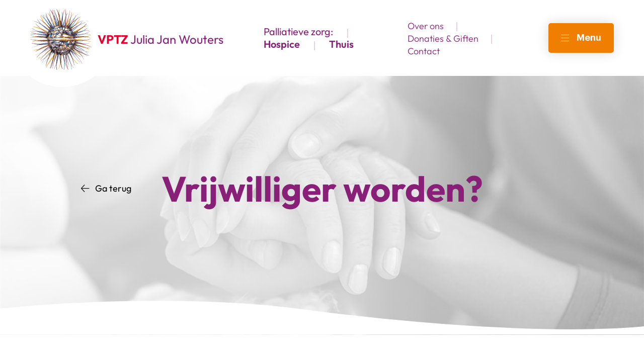

--- FILE ---
content_type: text/html; charset=UTF-8
request_url: https://vptzjuliajanwouters.nl/vrijwilliger-worden
body_size: 2682
content:
<!DOCTYPE html>
<html>

<head>
	<title>Vrijwilliger worden - VTPZ Julia Jan Wouters - Hospice Heerenveen</title>
	<meta name="description" content="">	
	<meta charset="utf-8" />
	<meta name="viewport" content="width=device-width, initial-scale=1, maximum-scale=1" />
	<meta name="robots" content="index, follow" />
	
	<link rel="icon" type="image/x-icon" href="assets/images/logo.svg">

	<link rel="stylesheet" href="assets/styles/vendor/slick.css" />
	<link rel="stylesheet" href="assets/styles/vendor/aos.css" />
	<link rel="stylesheet" href="assets/styles/vendor/magnific-popup.css" />
	<link rel="stylesheet" href="assets/styles/main.css" />
	
	<!-- Google tag (gtag.js) -->
	<script async src="https://www.googletagmanager.com/gtag/js?id=G-NCPFS23EV9"></script>
	<script>
	window.dataLayer = window.dataLayer || [];
	function gtag(){dataLayer.push(arguments);}
	gtag('js', new Date());

	gtag('config', 'G-NCPFS23EV9');
	</script>
	
</head>

<body>
	<!--  / wrapper \ -->
	<div id="wrapper">

		<!--  / main container \ -->
		<div id="mainCntr">
			<!--  / header container \ -->
			<header id="headerCntr" class="centered-lg">
				<a class="logo" href="/">
					<img src="assets/images/logo.svg" alt="">

					<span><strong>VPTZ</strong> Julia Jan Wouters</span>
				</a>

				<div class="right-menu">
					<ul class="navbar">
						<li>Palliatieve zorg:</li>
						<li><a href="/hospice">Hospice</a></li>
						<li><a href="/thuis">Thuis</a></li>
					</ul>

					<div class="info">
						<ul>
							<li><a href="/over-ons">Over ons</a></li>
							<li><a href="/donaties">Donaties & Giften</a></li>
							<li><a href="/contact">Contact</a></li>
						</ul>
						<div class="hamburger-btn">
							<a href="#" class="hamburger"><span></span><b>Menu</b> <em>Sluit</em></a>
						</div>
					</div>
				</div>

				<!--  / menu box \ -->
				<nav class="menuBox centered">
					<div class="block">
					<ul>
						<li><a href="/">Home</a></li>
						<li><a href="/hospice">Hospice</a>
							<ul>
								<li><a href="/hospice#tab1">Persoonlijke zorg</a></li>
								<li><a href="/hospice#tab2">Medische zorg</a></li>
								<li><a href="/hospice#tab3">Palliatieve zorg</a></li>
								<li><a href="/hospice#tab4">Wenselijke zorg na overlijden</a></li>
								<li><a href="/hospice#tab5">Nazorg</a></li>
								<li><a href="/hospice#tab6">Herdenkingsbijeenkomst</a></li>
								<li><a href="/hospice#tab6">Kosten</a></li>
							</ul>
						</li>
						<li><a href="/thuis">Zorg Thuis</a>
							<ul>
								<li><a href="/thuis#tab1">Maatwerk</a></li>
								<li><a href="/thuis#tab2">Taken</a></li>
							</ul>
						</li>
						<li><a href="/over-ons">Over ons</a></li>
						<li><a href="/vriendenvan">Stichting Vrienden van</a></li>
						<li><a href="/donaties">Donaties</a></li>
						<!-- <li><a href="/vacatures">Vacatures</a></li> -->
						<li><a href="/contact">Contact</a></li>
					</ul>

					<div class="info">
						<div class="address">
							<div class="title">Adres & Contact</div>
							<address>
								Van Helomalaan 2 <br>
								8441 BX Heerenveen
							</address>
						</div>

						<div class="item">
							<a href="tel:0655168872" class="call"><i class="icon-phone-light"></i> 06 - 55 16 88 72</a>
							<div class="time">Dagelijks bereikbaar</div>
							<div class="time">van 9.00 - 17.00</div>
						</div>

						<div class="item">
							<a href="mailto:info@vptzjuliajanwouters.nl" class="call"><i class="icon-email"></i> Stuur een bericht</a>
						</div>
					</div>
				</div>

					<div class="shape">
						<img src="assets/images/wave-shape-white.svg" alt="" />
					</div>
				</nav>
				<!--  \ menu box / -->
			</header>
			<!--  \ header container / -->			<!--  / content container \ -->
			<main id="contentCntr">
				<!--  / banner box \ -->
				<div class="bannerBox inner centered">
					<div class="content" data-aos="fade-up">
						<h1>Vrijwilliger worden?</h1>

						<a href="#" class="back"><i class="icon-arrow-left"></i> Ga terug</a>
					</div>

					<div class="bg-image">
						<img src="assets/images/banner-img.jpg" alt="" />
					</div>

					<div class="shape">
						<img src="assets/images/wave-shape-white.svg" alt="" />
					</div>
				</div>
				<!--  \ banner box / -->

				<!--  / form box \ -->
				<div class="formBox centered vrijwilliger" data-aos="fade-up">
					<h3>Aanmelden als vrijwilliger</h3>

					<div class="block">
						<div class="card-form">
							<form action="#" id="vrijwilliger">
								<div class="form-group">
									<div class="item">
										<input type="text" name="voornaam" value="" class="input-field" placeholder="Voornaam">
									</div>
									<div class="item item-1">
										<input type="text" name="achternaam" value="" class="input-field" placeholder="Achternaam">
									</div>
								</div>
								<div class="form-group">
									<input type="email" name="email" value="" class="input-field" placeholder="E-mailadres">
								</div>
								<div class="form-group">
									<input type="text" name="telefoon" value="" class="input-field" placeholder="Telefoonnummer">
								</div>
								<p style="margin-top: 40px;">Mijn voorkeur gaat uit naar:</p>
								<div class="form-check">
									
									<div class="check-item">
										<input type="checkbox" id="Hospice" name="onderwerp" value="Hospice">
										<label for="Hospice">Hospice</label>
									</div>
									<div class="check-item">
										<input type="checkbox" id="Thuis" name="onderwerp" value="Thuis">
										<label for="Thuis">Thuissituatie</label>
									</div>
									<div class="check-item">
										<input type="checkbox" id="Allebei" name="onderwerp" value="Allebei">
										<label for="Allebei">Allebei</label>
									</div>
									<div class="check-item">
										<input type="checkbox" id="Kookvrijwilliger" name="onderwerp" value="Kookvrijwilliger">
										<label for="Kookvrijwilliger">Kookvrijwilliger</label>
									</div>
								</div>

								<div class="form-group">
									<textarea name="bericht" id="" cols="5" rows="5" class="input-field" placeholder="Bericht, opmerking of vraag..."></textarea>
								</div>
								<div class="form-group">
									<input type="text" name="spam" value="" class="input-field" placeholder="Wat is de som van 5 en 3?">
								</div>
								<div class="form-group">
									<div class="btn">
										<button type="submit" class="button">Aanmelden als vrijwilliger <i class="icon-arrow-right"></i></button>
									</div>
								</div>
							</form>
						</div>
					</div>
				</div>
				<!--  \ form box / -->

			</main>
			<!--  \ content container / -->			<!--  / footer container \ -->
			<footer id="footerCntr">
				<!--  / footer box \ -->
				<div class="footerBox centered">
					<div class="box">
						<div class="paragraph">Wij zijn er voor u en uw naasten, <strong>als het er écht om gaat.</strong></div>

						<div class="block">
							<div class="info">
								<div class="address">
									<div class="title">Adres & Contact</div>
									<address>
										Van Helomalaan 2 <br>
										8441 BX Heerenveen
									</address>
								</div>

								<div class="item">
									<a href="tel:0655168872" class="call"><i class="icon-phone-light"></i> 06 – 55 16 88 72</a>
									<div class="time">Dagelijks bereikbaar</div>
									<div class="time">van 9.00 - 17.00</div>
								</div>

								<div class="item">
									<a href="mailto:info@vptzjuliajanwouters.nl" class="call"><i class="icon-email"></i> Stuur een bericht</a>
								</div>
							</div>

							<div class="menu">
								<div class="title">Julia Jan Wouters</div>
								<ul>
									<li><a href="/over-ons#coordinatoren">Coördinatoren</a></li>
									<li><a href="/over-ons#ons-team">Ons Team</a></li>
									<li><a href="/over-ons#verpleegkundigenteam">Verpleegkundigenteam</a></li>
									<li><a href="/over-ons#vptz-vrijwilligers">VPTZ-vrijwilligers</a></li>
									<li><a href="/over-ons#huishoudelijke-zorg">Huishoudelijke zorg</a></li>
									<li><a href="/over-ons#bestuur">Bestuur</a></li>
									<li><a href="/over-ons#vrienden">Stichting Vrienden</a></li>
									<li><a href="/donaties">Donaties & Giften</a></li>
								</ul>
							</div>

							<div class="menu">
								<div class="title">Hospice</div>
								<ul>
									<li><a href="/hospice#tab1">Persoonlijke zorg</a></li>
									<li><a href="/hospice#tab2">Medische zorg</a></li>
									<li><a href="/hospice#tab3">Palliatieve zorg</a></li>
									<li><a href="/hospice#tab4">Wenselijke zorg na overlijden</a></li>
									<li><a href="/hospice#tab5">Nazorg</a></li>
									<li><a href="/hospice#tab6">Kosten</a></li>
								</ul>
							</div>

							<div class="menu">
								<div class="title">Zorg in huis</div>
								<ul>
									<li><a href="/thuis#tab1">Maatwerk</a></li>
								<li><a href="/thuis#tab2">Taken</a></li>
								</ul>
							</div>

							<div class="social">
								<div class="title">Onze socials</div>
								<ul>
									<li><a target="_blank" href="https://www.facebook.com/hethospiceheerenveen"><i class="icon-facebook"></i></a></li>
									<li><a target="_blank" href="https://www.linkedin.com/company/vptz-julia-jan-wouters-hospice-thuisinzet/"><i class="icon-linkedin"></i></a></li>
									<li><a target="_blank" href="https://www.youtube.com/@vptzjuliajanwoutershospice4558"><i class="icon-youtube"></i></a></li>
								</ul>
							</div>
						</div>
					</div>
				</div>
				<!--  \ footer box / -->

				<!--  / copyright box \ -->
				<div class="copyrightBox centered">
					<div class="block">
						<ul>
							<li>© VPTZ Julia Jan Wouters</li>
							<li><a target="_blank" href="/privacy-statement.pdf">Privacyverklaring</a></li>
							<li>Website door <a href="//proniek.nl">PRONIEK</a> & <a href="//conntxt.nl">CONNTXT</a></li>
						</ul>
					</div>
				</div>
				<!--  \ copyright box / -->

				<div class="shape">
					<img src=" assets/images/wave-shape-white.svg" alt="" />
				</div>

				<div class="circle"></div>

				<div class="circle-1"></div>
			</footer>
			<!--  \ footer container / -->
		</div>
		<!--  \ main container / -->

		<!--  \ mm-menu / -->
		<div class="mm-menu">
			<a href="#" class="hamburger"><span></span><b>Open het menu</b> <em>Sluiten</em></a>
			<div class="shape">
				<img src="assets/images/mm-shape1.png" alt="" />
			</div>
		</div>
		<!--  \ mm-menu / -->
	</div>
	<!--  \ wrapper / -->

	<script src="https://code.jquery.com/jquery-3.4.1.min.js" integrity="sha256-CSXorXvZcTkaix6Yvo6HppcZGetbYMGWSFlBw8HfCJo=" crossorigin="anonymous"></script>
	<script src="https://code.jquery.com/ui/1.12.1/jquery-ui.js"integrity="sha256-T0Vest3yCU7pafRw9r+settMBX6JkKN06dqBnpQ8d30="crossorigin="anonymous"></script>
	<script src="assets/scripts/vendor/slick.js"></script>
	<script src="assets/scripts/vendor/aos.js"></script>
	<script src="assets/scripts/vendor/jquery.magnific-popup.js"></script>
	<script src="assets/scripts/main.js"></script>
</body>

</html>

--- FILE ---
content_type: text/css
request_url: https://vptzjuliajanwouters.nl/assets/styles/main.css
body_size: 8328
content:
/* Table of Content
==================================================
	#Font-Face
	#Site Styles
	#Media Queries */

/* #Font-Face
================================================== */
@import url('../fonts/icomoon/style.css');
@import url('../fonts/Outfit/stylesheet.css');
@import url('../fonts/Graphik/stylesheet.css');

:root {
	--bs-gutter-lg: 1675px;
	--bs-gutter: 1430px;
	--bs-font-family: 'Outfit', sans-serif;
	--font-family-graphik: 'Graphik', sans-serif;
	--font-family-icon: 'icomoon', sans-serif;
	--bs-line-height: 1.5;
	--bs-font-size: 20px;
	--bs-primary: #892078;
	--bs-secondary: #f07e00;
	--bs-black: #000;
	--bs-white: #fff;
	--bs-light-magenta: #c46fb6;
	--bs-light-magenta-300: #f0dfed;
	--bs-light-orange: #fffaf4;
	--bs-light-pink: #ffa7c8;
	--bs-pink: #d12f6c;
	--bs-gray-100: #fafafa;
	--bs-red: #e4032f;
	--bs-transition: all 0.3s ease-in-out;
	--text-decoration: none;
	--text-decoration-hover: underline;
	--heading-line-height: 1.1;
	--bs-font-sise-h1: 70px;
	--bs-font-sise-h2: 60px;
	--bs-font-sise-h3: 40px;
	--bs-font-sise-h4: 34px;
	--bs-font-sise-h5: 30px;
	--bs-font-sise-h6: 25px;
	--font-weight-100: 100;
	--font-weight-200: 300;
	--font-weight-300: 300;
	--font-weight-400: 400;
	--font-weight-500: 500;
	--font-weight-600: 600;
	--font-weight-700: 700;
}

/* #Site Styles
================================================== */

/* ### general ### */
* { margin: 0; padding: 0; box-sizing: border-box; }
html,
body { font-family: var(--bs-font-family); font-size: var(--bs-font-size); font-weight: var(--font-weight-400); line-height: var(--bs-line-height); color: var(--bs-primary); }
body { background: var(--bs-white); }
body.scroll-hidden { overflow: hidden; }
input,
select,
textarea { font-family: var(--bs-font-family); line-height: var(--bs-line-height); }
input::placeholder { color: rgba(0, 0, 0, 0.4); }
textarea::placeholder { color: rgba(0, 0, 0, 0.4); }
.input-field { padding: 6px 22px; width: 100%; height: 70px; font-size: 18px; font-weight: var(--font-weight-300); color: rgba(0, 0, 0, 0.4); border: solid 1px rgba(0, 0, 0, 0.1); border-radius: 5px; }
input:focus { border: solid 1px var(--bs-secondary); }
textarea.input-field { padding: 20px 22px; height: 308px; resize: none; }
img { display: block; max-width: 100%; border: 0; }
ul,
li { line-height: normal; list-style-position: outside; }
:focus { outline: none; }
p { margin-bottom: 20px; }
a { display: inline-block; transition: var(--bs-transition); }
h1,
h2,
h3,
h4,
h5,
h6 { margin-bottom: 20px; font-family: var(--bs-font-family); font-weight: var(--font-weight-700); line-height: var(--heading-line-height); color: var(--bs-primary); }
h1 { font-size: var(--bs-font-sise-h1); }
h2 { font-size: var(--bs-font-sise-h2); }
h3 { font-size: var(--bs-font-sise-h3); }
h4 { margin: 40px 0 40px 0; font-size: var(--bs-font-sise-h4); }
h5 { font-size: var(--bs-font-sise-h5); }
h6 { font-size: var(--bs-font-sise-h6); }

hr {
  border: none;
  height: 1px;
  /* Set the hr color */
  color: #eee;  /* old IE */
  background-color: #eee;  /* Modern Browsers */
  margin: 40px 0 40px 0;
}

.logo-kompas { text-align: center; }
.logo-kompas img { width: 300px; transition: var(--bs-transition); }
.logo-kompas img:hover { transform: scale(1.1); }

/* ### button ### */
.button { padding: 22px 38px; display: inline-flex; align-items: center; justify-content: center; font-family: var(--bs-font-family); font-size: var(--bs-font-size); font-weight: var(--font-weight-500); text-decoration: var(--text-decoration); color: var(--bs-white) !important; border: 0; border-radius: 3px; background-color: var(--bs-secondary); transition: var(--bs-transition); cursor: pointer; }
.button i { margin-left: 12px; font-size: 15px; }
.button-white { color: var(--bs-secondary) !important; background-color: var(--bs-white); }

.button.error { border: none !important; background-color: red !important; }
.error { border: 2px solid red; }

/* ### global classes ### */
.clear { visibility: hidden; clear: both; height: 0; line-height: 0; }
.centered { padding-right: calc((100% - var(--bs-gutter)) / 2); padding-left: calc((100% - var(--bs-gutter)) / 2); }
.centered-lg { padding-right: calc((100% - var(--bs-gutter-lg)) / 2); padding-left: calc((100% - var(--bs-gutter-lg)) / 2); }

/* ### wrapper ### */
#wrapper { padding-top: 150px; position: relative; display: block; width: 100%; min-height: 100%; overflow: hidden; }

/* ### main container ### */
#mainCntr { width: 100%; }

/* ### header container ### */
#headerCntr { padding-top: 15px; padding-bottom: 15px; position: fixed;  top: 0; left: 0; z-index: 9; display: flex; align-items: center; justify-content: space-between; width: 100%; background-color: var(--bs-white); transition: var(--bs-transition); }
#headerCntr .logo { position: relative; top: 3px; left: 7px; width: 395px; display: flex; align-items: center; text-decoration: none; }
#headerCntr .logo:after { transition: var(--bs-transition); position: absolute; top: -56px; left: -42px; z-index: -1; width: 211px; height: 211px; border-radius: 100%; background-color: var(--bs-white); content: ''; }
#headerCntr .logo span { transition: var(--bs-transition); padding-left: 12px; display: inline-block; font-size: 24px; color: var(--bs-primary); }
#headerCntr .logo strong { color: var(--bs-red); }
#headerCntr .logo img { max-width: 122px; transition: all .3s ease-in; }
#headerCntr.inner { filter: drop-shadow(0 0 40px rgba(137, 32, 120, 0.2)); }
#headerCntr.inner-1 { filter: drop-shadow(0 0 40px rgba(240, 126, 0, 0.2)); }
#headerCntr.sticky { opacity: .9; padding-top: 0px; padding-bottom: 0px; box-shadow: 0px 0px 20px 0px rgba(0,0,0,0.1); }
#headerCntr.sticky:hover { opacity: 1; }
#headerCntr.sticky .logo span { font-size: 20px; }
#headerCntr.sticky .logo:after { top: -70px; }
#headerCntr .logo:hover > img { filter: blur(4px); }


/* ### right-menu ### */
.right-menu { display: flex; align-items: center; justify-content: space-between; width: 63%; }
.right-menu ul { display: flex; flex-wrap: wrap; list-style: none; }
.right-menu ul > li { position: relative; }
.right-menu ul > li:after { margin: 0 25px; display: inline-block; width: 2px; height: 18px; vertical-align: middle; background-color: var(--bs-primary); content: ''; opacity: .2; }
.right-menu ul > li:last-child:after { display: none; }
.right-menu .navbar > li > a { font-size: var(--bs-font-size); font-weight: var(--font-weight-600); text-decoration: var(--text-decoration); color: var(--bs-primary); }
.right-menu .navbar > li:after { margin: 0 28px; }
.right-menu .navbar > li.active > a,
.right-menu .navbar > li > a:hover { color: var(--bs-secondary); transform: translateY(-3px); }
.right-menu .info { display: flex; align-items: center; }
.right-menu .info ul > li > a { font-size: 18px; font-weight: var(--font-weight-300); text-decoration: var(--text-decoration); color: var(--bs-primary); transition: var(--bs-transition); }
.right-menu .info ul > li > a:hover { color: var(--bs-secondary);  transform: translateY(-3px); }

/* ### menu box ### */
.menuBox:not(.mm-menu) { padding-top: 120px; padding-bottom: 150px; position: fixed; top: 0; left: 0; opacity: 0; visibility: hidden; width: 100%; height: 100vh; background-color: var(--bs-light-magenta-300); transition: var(--bs-transition); }
.menuBox:not(.mm-menu).open { opacity: 1; visibility: visible; }
.menuBox:not(.mm-menu) .block { padding-right: 15px; display: flex; flex-wrap: wrap; justify-content: space-between; width: 100%; height: calc(100vh - 414px); overflow-y: auto; }
.menuBox:not(.mm-menu) ul { position: relative; width: 39.1%; list-style: none; }
.menuBox:not(.mm-menu) ul > li { margin-bottom: 12px; position: relative; }
.menuBox:not(.mm-menu) ul > li:after { margin-top: 7px; position: absolute; top: 50%; left: 0; opacity: 0; width: 100%; height: 2px; background-color: var(--bs-white); transform: translateY(-50%); transition: var(--bs-transition); content: ''; }
.menuBox:not(.mm-menu) ul > li > a { padding-right: 52px; position: relative; z-index: 1; font-size: 70px; font-weight: var(--font-weight-700); text-decoration: var(--text-decoration); color: var(--bs-white); background-color: var(--bs-light-magenta-300); }
.menuBox:not(.mm-menu) ul > li > a:hover { color: var(--bs-primary); }
.menuBox:not(.mm-menu) ul > li:hover:after { opacity: 1; }
.menuBox:not(.mm-menu) ul > li > ul { margin: 0; padding-left: 40px; position: absolute; top: -50px; left: 100%; z-index: 2; display: block; flex-wrap: wrap; justify-content: space-between; opacity: 0; visibility: hidden; width: 100%; }
.menuBox:not(.mm-menu) ul > li:hover > ul { opacity: 1; visibility: visible; }
.menuBox:not(.mm-menu) ul > li > ul > li { margin-bottom: 25px; }
.menuBox:not(.mm-menu) ul > li > ul > li:after { display: none; }
.menuBox:not(.mm-menu) ul > li > ul > li > a { padding-right: 0; font-size: var(--bs-font-size); font-weight: var(--font-weight-300); color: var(--bs-primary); background-color: transparent; }
.menuBox:not(.mm-menu) ul > li > ul > li > a:before { position: absolute; top: 5px; left: 0; opacity: 0; font-family: var(--font-family-icon); font-size: 15px; transition: var(--bs-transition); content: '\e901'; }
.menuBox:not(.mm-menu) ul > li > ul > li > a:hover { padding-left: 36px; font-weight: var(--font-weight-600); }
.menuBox:not(.mm-menu) ul > li > ul > li > a:hover:before { opacity: 1; }
.menuBox:not(.mm-menu) .info { padding-top: 50px; }
.menuBox:not(.mm-menu) .info .title { margin-bottom: 35px; font-size: 18px; font-weight: var(--font-weight-600); }
.menuBox:not(.mm-menu) .info .address { padding-bottom: 56px; width: 100%; }
.menuBox:not(.mm-menu) .info address { font-size: 18px; font-weight: var(--font-weight-300); font-style: normal; }
.menuBox:not(.mm-menu) .info .item { padding-bottom: 19px; width: 100%; }
.menuBox:not(.mm-menu) .info .call { padding-bottom: 4px; font-size: 22px; font-weight: var(--font-weight-600); text-decoration: var(--text-decoration); color: var(--bs-primary); }
.menuBox:not(.mm-menu) .info .call i { margin-right: 10px; }
.menuBox:not(.mm-menu) .info .time { padding-bottom: 6px; font-size: 15px; font-weight: var(--font-weight-400); }
.menuBox:not(.mm-menu) .shape { position: absolute; bottom: 0; left: 0; width: 100%; }
.menuBox:not(.mm-menu) .shape img { object-fit: cover; }

/* ### hamburger ### */
.hamburger-btn { margin-left: 28px; padding: 16px 10px; position: relative; z-index: 2; display: flex; align-items: center; justify-content: center; min-width: 130px; border-radius: 5px; background-color: var(--bs-secondary); box-shadow: 0 0 25px rgba(0, 0, 0, 0.15); }
.hamburger { display: flex; align-items: center; font-family: var(--font-family-graphik); font-size: 18px; text-decoration: var(--text-decoration); color: var(--bs-white); transition: var(--bs-transition); }
.hamburger b { font-weight: var(--font-weight-600); }
.hamburger em { display: none; font-style: normal; }
.hamburger.is_active em { display: block; }
.hamburger.is_active b { display: none; }
.hamburger span { margin: 4px auto; margin-right: 15px; position: relative; display: block; width: 16px; height: 1px; border-radius: 75px; background-color: var(--bs-white); transition: var(--bs-transition); }
.hamburger span:before,
.hamburger span:after { position: absolute; display: block; width: 100%; height: 1px; border-radius: 75px; background-color: var(--bs-white); transition: var(--bs-transition); content: ''; }
.hamburger span:before { top: -6px; }
.hamburger span:after { bottom: -6px; }
.hamburger.is_active span { background: none; }
.hamburger.is_active span:before { top: 0; width: 100%; background-color: var(--bs-white); transform: rotate(135deg); }
.hamburger.is_active span:after { bottom: 0; width: 100%; background-color: var(--bs-white); transform: rotate(-135deg); }

/* ### mm-menu ### */
.mm-menu { padding: 20px 20px 33px; position: fixed; bottom: 0; left: 0; z-index: 5; display: none; justify-content: center; width: 100%; background: var(--bs-primary); }
.mm-menu .hamburger { font-size: 20px; }
.mm-menu .shape { position: absolute; top: -26px; left: 0; width: 100%; }
.mm-menu .shape img { width: 768px; height: 28px; }

/* ### content container ### */
#contentCntr { width: 100%; }

/* ### hero box ### */
.heroBox { margin-bottom: 47px; position: relative; width: 100%; min-height: 932px; overflow: hidden; }
.heroBox .block { padding-top: 273px; position: relative; z-index: 2; display: flex; flex-wrap: wrap; justify-content: space-between; width: 100%; }
.heroBox h1 { line-height: 1.2; color: var(--bs-white); }
.heroBox h1 strong { display: block; }
.heroBox .left { width: 44%; }
.heroBox .content { width: 100%; }
.heroBox .content .text { padding-bottom: 21px; width: 100%; font-size: 25px; color: var(--bs-white); }
.heroBox .right { padding-top: 11px; width: 41.6%; }
.heroBox .itmes { margin-bottom: 25px; width: 100%; }
.heroBox .itmes .card-service:hover { transform: scale(1.02); }
.heroBox .bg-video { position: absolute; top: 0; left: 0; width: 100%; height: 100%; }
.heroBox .bg-image { position: absolute; top: 0; left: 0; width: 100%; height: 100%; }
.heroBox .bg-image:after { position: absolute; top: 0; left: 0; width: 100%; height: 100%; background-color: rgba(137, 32, 120, 0.25); content: ''; }
.heroBox .bg-image img { width: 100%; object-fit: cover; object-position: center center; height: 100%; }
.heroBox .bg-image img { width: 100%; object-fit: cover; object-position: center center; height: 100%; }
.heroBox .shape { position: absolute; bottom: -1px; left: 0; width: 100%; }
.heroBox .shape img { width: 100%; object-fit: cover; }
.heroBox .button { padding: 20px 48px 20px 43px; }

/* ### banner box ### */
.bannerBox { position: relative; display: flex; align-items: center; justify-content: center; min-height: 516px; }
.bannerBox:before { position: absolute; top: 0; left: 0; z-index: 1; width: 100%; height: 100%; background: linear-gradient(to right, rgba(255, 255, 255, 0.8) 45%, rgba(255, 255, 255, 0.5) 100%); content: ''; }
.bannerBox .content { padding-bottom: 31px; position: relative; z-index: 3; width: 100%; text-align: center; }
.bannerBox h1 { margin-bottom: 35px; color: var(--bs-secondary); }
.bannerBox .back { margin-left: -479px; position: absolute; top: 24px; left: 50%; font-size: 18px; text-decoration: none; color: var(--bs-primary); transition: var(--bs-transition); }
.bannerBox .back:hover { color: var(--bs-secondary); }
.bannerBox .back i { margin-right: 7px; display: inline-block; font-size: 15px; }
.bannerBox .bg-image { position: absolute; top: 0; right: 0; width: 100%; height: 100%; }
.bannerBox .bg-image img { object-fit: cover; object-position: center center; width: 100%; height: 100%; }
.bannerBox .shape { position: absolute; bottom: 0; left: 0; z-index: 2; width: 100%;}
.bannerBox .shape img { width: 100%; object-fit: cover; }
.bannerBox.inner h1 { color: var(--bs-primary); }
.bannerBox.inner .breadcrumb li { color: var(--bs-black); }
.bannerBox.inner .breadcrumb li a { color: var(--bs-black); }
.bannerBox.inner .breadcrumb li a:hover { color: var(--bs-primary); }
.bannerBox.inner .back { color: var(--bs-black); }
.bannerBox.inner .back:hover { color: var(--bs-primary); }

/* ### breadcrumb ### */
.breadcrumb { display: flex; flex-wrap: wrap; justify-content: center; }
.breadcrumb li { margin-right: 17px; font-weight: var(--font-weight-700); list-style: none; }
.breadcrumb li:last-child { margin-right: 0; }
.breadcrumb li a { font-weight: var(--font-weight-400); text-decoration: none; color: var(--bs-primary); transition: var(--bs-transition); }
.breadcrumb li a:hover { color: var(--bs-secondary); }
.breadcrumb i { margin-left: 13px; display: inline-block; font-size: 16px; }


/* ### intro box ### */
.introBox { margin-bottom: 32px; position: relative; display: flex; flex-wrap: wrap; justify-content: space-between; width: 100%; }
.introBox h2 { margin-bottom: 88px; line-height: 1.2; }
.introBox h2 strong { display: block; }
.introBox .left { width: 36%; }
.introBox .paragraph { margin-bottom: 158px; width: 100%; font-weight: var(--font-weight-300); line-height: 1.7; }
.introBox .choice { padding: 68px 95px 77px 85px; position: relative; z-index: 1; width: calc(100% + 196px); border-radius: 17px; background-color: var(--bs-secondary); box-shadow: 0 13px 50px rgba(88, 19, 77, 0.25); overflow: hidden; }
.introBox .choice span { margin-bottom: 33px; display: inline-block; font-size: var(--bs-font-size); font-weight: var(--font-weight-400); text-transform: uppercase; color: var(--bs-white); }
.introBox .choice ul { list-style: none; }
.introBox .choice ul > li { border-bottom: solid 1px rgba(255, 255, 255, 0.25); }
.introBox .choice ul > li > a { padding: 20px 40px 25px 0; position: relative; z-index: 1; display: block; font-size: 30px; font-weight: var(--font-weight-700); text-decoration: var(--text-decoration); color: var(--bs-white); }
.introBox .choice ul > li > a:after { position: absolute; top: 50%; right: 1px; font-family: var(--font-family-icon); font-size: 22px; transform: translateY(-50%); content: '\e901'; }
.introBox .choice ul > li > a:before { position: absolute; top: -1px; left: -41px; z-index: -1; opacity: 0; visibility: hidden; width: calc(100% + 80px); height: calc(100% + 2px); color: var(--bs-secondary); border-radius: 10px; background-color: var(--bs-white); transition: var(--bs-transition); content: ''; }
.introBox .choice ul > li > a:hover { color: var(--bs-secondary); }
.introBox .choice ul > li > a:hover:before { opacity: 1; visibility: visible; }
.introBox .choice .cricle { position: absolute; top: -39px; right: -412px; z-index: -1; width: 736px; height: 736px; border-radius: 100%; background: linear-gradient(-80deg, rgba(255, 255, 255, 0.45) 0%, rgba(255, 255, 255, 0) 100%); }
.introBox .right { margin-top: 129px; width: 58.4%; }
.introBox .image { margin-bottom: 158px; width: 100%; height: 640px; }
.introBox .image img { width: 100%; height: 100%; object-fit: cover; }
.introBox .text { width: 64%; font-weight: var(--font-weight-200); line-height: 1.7; margin-inline-start: auto; }
.introBox .text p { margin-bottom: 33px; }
.introBox .circle { position: absolute; top: -541px; left: 50%; width: 1676px; height: 1676px; border: solid 1px rgba(240, 126, 1, 0.35); border-radius: 100%; transform: translateX(-50%); pointer-events: none; }
.introBox .circle-1 { position: absolute; top: -225px; left: -65px; width: 1676px; height: 1676px; border: solid 1px rgba(240, 126, 1, 0.35); border-radius: 100%; pointer-events: none; }
.read-more { padding-bottom: 13px; position: relative; font-size: var(--bs-font-size); font-weight: var(--font-weight-500); text-decoration: var(--text-decoration); color: var(--bs-secondary); }
.read-more:before { position: absolute; bottom: 0; left: 0; width: 0; height: 3px; line-height: normal; border-radius: 15px; background-color: var(--bs-secondary); transition: var(--bs-transition); content: ''; }
.read-more:hover:before { width: 100%; }

/* ### impression box ### */
.impressionBox { margin-bottom: 134px; width: 100%; }
.impressionBox .block { position: relative; width: 100%; }
.impressionBox h2 { margin-top: -45px; position: absolute; top: 50%; left: -202px; transform: rotate(-90deg) translateY(-50%); }
.impressionBox .js-impression-slider { margin-left: -60px; padding-bottom: 55px; display: none; }
.impressionBox .js-impression-slider.slick-initialized { display: block; }
.impressionBox .slick-list { margin-right: -250px; padding-top: 140px; padding-bottom: 52px; }
.impressionBox .items { padding-left: 60px; position: relative; width: 490px; transition: var(--bs-transition); }
.impressionBox .image { position: relative; opacity: 0.5; width: 100%; border-radius: 18px; transition: var(--bs-transition); }
.impressionBox .image img { width: 100%; border-radius: 18px; }
.impressionBox .slide-arrow { position: absolute; bottom: 0; left: 50%; transform: translateX(-50%); }
.impressionBox .slick-arrow { font-size: 23px; color: var(--bs-pink); border: 0; cursor: pointer; background-color: transparent; }
.impressionBox .prev-arrow { position: relative; left: -7px; }
.impressionBox .next-arrow { position: relative; right: -7px; }
.impressionBox .icon { position: absolute; bottom: -64px; left: 50%; opacity: 0; visibility: hidden; transition: var(--bs-transition); transform: translateX(-50%); color: var(--bs-primary); }
.impressionBox .items:hover { transform: translateY(-60px); }
.impressionBox .items:hover .icon { opacity: 1; visibility: visible; }
.impressionBox .items:hover .image { opacity: 1; box-shadow: 0 13px 75px rgba(0, 0, 0, 0.2); }

/* ### tour box ### */
.tourBox { margin-bottom: 58px; display: flex; flex-wrap: wrap; justify-content: space-between; width: 100%; }
.tourBox h2 { margin-bottom: 88px; line-height: 1.2; }
.tourBox h2 strong { display: block; }
.tourBox .content { padding-top: 60px; width: 35%; }
.tourBox .paragraph { margin-bottom: 158px; width: 100%; font-weight: var(--font-weight-300); line-height: 1.7; }
.tourBox .paragraph p strong { font-weight: var(--font-weight-600); }
.tourBox .right { position: relative; width: 58.5%; }
.tourBox .info { padding: 70px 50px 50px; position: absolute; top: 65px; right: 4px; display: flex; align-items: center; justify-content: center; width: 100%; max-width: 412px; min-height: 412px; text-decoration: var(--text-decoration); border-radius: 17px; background-color: var(--bs-secondary); perspective: 1000px; }
.tourBox .info:hover { transform: rotateY(180deg); }
.tourBox .info:hover .box { transform: rotateY(-180deg); }
.tourBox .info img { margin: 0 auto 35px; width: 114px; filter: invert(100%) brightness(100%) contrast(100%); }
.tourBox .link { font-size: 25px; font-weight: var(--font-weight-500); color: var(--bs-white); }
.tourBox .link i { margin-left: 10px; font-size: 20px; }
.tourBox .image { width: 100%; max-width: 541px; height: 541px; margin-inline-end: auto; }
.tourBox .image img { width: 100%; height: 100%; object-fit: cover; }

/* ### team box ### */
.teamBox { margin-bottom: 109px; padding-bottom: 77px; position: relative; z-index: 1; display: flex; flex-wrap: wrap; justify-content: space-between; width: 100%; }
.teamBox:after { position: absolute; bottom: 0; left: 0; z-index: -1; width: 100%; height: 318px; background-color: var(--bs-gray-100); content: ''; }
.teamBox .left { position: relative; width: 58%; }
.teamBox .js-team-slider { margin-bottom: 130px; display: none; }
.teamBox .js-team-slider.slick-initialized { display: block; }
.teamBox .image { width: 100%; height: 525px; }
.teamBox .image img { width: 100%; height: 100%; object-fit: cover; }
.teamBox .item { position: relative; }
.teamBox .info { padding: 62px 64px 52px 103px; position: absolute; right: -67.8%; bottom: -101px; z-index: 1; width: 82%; border-radius: 17px; background-color: var(--bs-primary); overflow: hidden; box-shadow: 0 13px 125px rgba(88, 19, 17, 0.3); }
.teamBox .info .name { margin-bottom: 6px; font-size: 25px; line-height: normal; color: var(--bs-white); }
.teamBox .info span { padding-bottom: 30px; display: block; font-size: var(--bs-font-size); font-weight: var(--font-weight-300); color: var(--bs-light-pink); }
.teamBox .info .text { padding-bottom: 47px; width: 100%; font-size: var(--bs-font-size); font-weight: var(--font-weight-300); line-height: 1.3; color: var(--bs-white); }
.teamBox .info .text p { margin-bottom: 0; }
.teamBox .info .cricle { position: absolute; top: -5px; right: -412px; z-index: -1; width: 736px; height: 736px; border-radius: 100%; background: linear-gradient(-80deg, rgba(255, 255, 255, 0.45) 0%, rgba(255, 255, 255, 0) 100%); }
.teamBox .info .read-more { color: var(--bs-white); }
.teamBox .info .read-more:before { width: 100%; background-color: var(--bs-white); }
.teamBox .right { padding-top: 108px; width: 34.3%; }
.teamBox .slick-list { overflow: visible; }
.teamBox .arrow-btn { position: absolute; bottom: 0; left: 50%; transform: translateX(-50%); }
.teamBox .slick-arrow { font-size: 23px; color: var(--bs-pink); border: 0; cursor: pointer; background-color: transparent; }
.teamBox .prev-arrow { position: relative; left: -7px; }
.teamBox .next-arrow { position: relative; right: -7px; }

/* ### information box ### */
.informationBox { padding-bottom: 125px; position: relative; z-index: 1; width: 100%; }
.informationBox h2 { margin-bottom: 51px; text-align: center; }
.informationBox .holder { margin: 0 -36px; display: flex; flex-wrap: wrap; }
.informationBox .column { margin-bottom: 58px; padding: 0 36px; width: 33.33%; }
.informationBox .column-1 { width: 50%; }
.informationBox .card-service .paragraph { font-size: 20px; font-weight: var(--font-weight-300); }
.informationBox .card-service .arrow { right: 73px; }

/* ### contact box ### */
.contactBox { padding-top: 150px; padding-bottom: 76px; position: relative; z-index: 1; width: 100%; }
.contactBox:after { position: absolute; bottom: 0; left: 0; z-index: -1; width: 100%; height: 31%; background-color: rgba(137, 32, 120, 0.05); content: ''; }
.contactBox h3 { margin-bottom: 72px; }
.contactBox .block { margin-bottom: 68px; width: 100%; max-width: 964px; margin-inline: auto; }
.contactBox .holder { margin: 0 -10px; display: flex; flex-wrap: wrap; }
.contactBox .column { padding: 0 10px; width: 33.33%; }
.contactBox .image { width: 100%; }
.contactBox .image img { width: 100%; border-radius: 15px; }

/* ### form box ### */
.formBox { padding-bottom: 192px; position: relative; z-index: 1; width: 100%; }
.formBox:after { position: absolute; top: 0; left: 0; z-index: -1; width: 100%; height: 511px; background-color: rgba(137, 32, 120, 0.05); content: ''; }
.formBox h3 { margin-bottom: 76px; text-align: center; }
.formBox .block { width: 100%; max-width: 955px; margin-inline: auto; }
.formBox.vrijwilliger:after { display: none; }

/* ### card-form ### */
.card-form { padding: 100px 90px 52px; width: 100%; border-radius: 15px; background-color: var(--bs-white); box-shadow: 0 0 50px rgba(20, 29, 50, 0.1); }
.card-form form { width: 100%; }
.card-form .form-group { display: flex; flex-wrap: wrap; justify-content: space-between; width: 100%; }
.card-form .item { width: 25.8%; }
.card-form .item-1 { width: 71.4%; }
.card-form input, .card-form textarea { margin-bottom: 15px; }
.card-form .form-check { padding: 19px 23px 38px; display: flex; flex-wrap: wrap; width: 100%; }
.card-form .btn { padding-top: 52px; display: flex; justify-content: center; width: 100%; }
.form-check .check-item { margin-right: 28px; font-size: 18px; font-weight: var(--font-weight-300); color: var(--bs-black); }
.form-check .check-item:last-child { margin-right: 0; }
.form-check input { margin-bottom: 0; padding: 0; display: none; width: initial; height: initial; cursor: pointer; }
.form-check label { padding-left: 28px; position: relative; font-size: 18px; font-weight: var(--font-weight-300); color: var(--bs-black); cursor: pointer; }
.form-check label:before { position: absolute; top: 4px; left: 0; width: 12px; height: 12px; border: 2px solid var(--bs-black); border-radius: 3px; background-color: transparent; appearance: none; content: ''; cursor: pointer; }
.form-check input:checked + label:after { position: absolute; top: 7px; left: 6px; display: block; width: 3px; height: 7px; border: solid var(--bs-black); border-width: 0 2px 2px 0; transform: rotate(45deg); content: '';  }

/* ### care box ### */
.careBox { margin-bottom: 412px; padding-top: 47px; }
.careBox .content { margin: 0 auto 90px; max-width: 956px; }
.careBox h3 { margin-bottom: 35px; color: var(--bs-secondary); }
.careBox .paragraph { margin-bottom: 35px; line-height: 1.7; }
.careBox .head strong { display: block; color: var(--bs-secondary); }
.careBox .image { position: relative; z-index: 1; }
.careBox .image img { width: 100%; min-height: 631px; border-radius: 15px; object-fit: cover; object-position: center center; }

/* ### text box ### */
.textBox { padding-top: 47px; }
.textBox .content { margin: 0 auto 90px; max-width: 956px; }
.textBox h3 { margin-bottom: 35px; color: var(--bs-secondary); }
.textBox .paragraph { margin-bottom: 35px; line-height: 1.7; }
.textBox .head strong { display: block; color: var(--bs-secondary); }
.textBox .image { position: relative; z-index: 1; }
.textBox .image img { width: 100%; min-height: 631px; border-radius: 15px; object-fit: cover; object-position: center center; }
.textBox .content ul { margin-bottom: 30px; margin-left: 30px; }
.textBox .content ul li { padding: 5px 0; list-style-position: outside;  text-decoration: none; color: var(--bs-secondary); }
.textBox .content a { text-decoration: none; color: var(--bs-secondary); transition: var(--bs-transition); }
.textBox .content a:hover { text-decoration: underline;  }
.textBox .content span { color: var(--bs-secondary); font-weight: var(--font-weight-700); }

/* ### tab box ### */
.tabBox { margin-top: -320px; padding-top: 410px; padding-bottom: 78px; position: relative; display: flex; flex-wrap: wrap; background-color: var(--bs-light-orange); }
.tabBox:after { position: absolute; top: 0; right: 0; width: 56.7%; height: calc(100% + 350px); border-bottom-left-radius: 15px; background-color: var(--bs-white); content: ''; box-shadow: 0 0 30px 0 rgba(0, 0, 0, 0.1); }
.tabBox .tabs { padding-left: 234px; width: 43.3%; }
.tabBox .tabs li { padding: 18px 20px 17px 41px; font-size: 20px; cursor: pointer; font-weight: var(--font-weight-500); color: var(--bs-secondary); list-style: none; }
.tabBox .tabs li.active { background-color: var(--bs-white); }
.tabBox .tab_container { margin-bottom: -280px; padding: 7px 10px 10px 90px; position: relative; z-index: 1; width: 56.7%; }
.tabBox .tab_content { max-width: 560px; }
.tabBox .tab_content ul li { padding: 5px 0; list-style-position: inside; }
.tabBox h3 { margin-bottom: 49px; }
.tabBox strong { margin-bottom: 34px; display: block; line-height: 1.7; }
.tabBox p { margin-bottom: 36px; line-height: 1.7; }
.tabBox span { margin-bottom: 47px; display: block; font-weight: var(--font-weight-700); color: var(--bs-secondary); }
.tabBox .button { color: var(--bs-white); }
.tabBox .tab_drawer_heading { display: none; }

/* ### look box ### */
.lookBox { margin-bottom: 133px; display: flex; flex-wrap: wrap; align-items: center; }
.lookBox .content { width: 50%; }
.lookBox .holder { margin-left: auto; max-width: 490px; }
.lookBox .image { margin-right: -250px; padding-left: 30px; width: calc(50% + 250px); }
.lookBox .image img { margin-left: auto; min-height: 549px; object-position: center center; object-fit: cover; }
.lookBox h2 { margin-bottom: 85px; color: var(--bs-secondary); }
.lookBox p { line-height: 1.7; }

/* ### faq box ### */
.faqBox { margin-bottom: 105px; }
.faqBox .box { margin: 0 auto; max-width: 960px; }
.faqBox h2 { margin-bottom: 73px; color: var(--bs-secondary); }
.faqBox .accordion { margin-bottom: 10px; }
.faqBox .accordion-title { padding: 15px 20px 15px 60px; position: relative; color: var(--bs-primary); border-radius: 3px; background-color: #f9f9f9; cursor: pointer; }
.faqBox .accordion-title:before { position: absolute; top: 50%; left: 25px; font-family: var(--font-family-icon); transform: translateY(-50%); content: '\e90e'; }
.faqBox .accordion.active .accordion-title { font-weight: 700; color: var(--bs-white); background-color: var(--bs-secondary); }
.faqBox .accordion.active .accordion-title:before { content: '\e90d'; }
.faqBox .accordion-content { padding: 40px 60px; display: none; line-height: 1.7; }
.faqBox p { margin-bottom: 0; }

/* ### people box ### */
.peopleBox { padding-top: 152px; padding-bottom: 230px; display: flex; flex-wrap: wrap; background: rgb(255,250,244); background: linear-gradient(180deg, rgba(255,250,244,1) 0%, rgba(255,255,255,1) 100%);
 }
.peopleBox .holder { margin: 0 auto; position: relative; z-index: 1; display: flex; flex-wrap: wrap; max-width: 1000px; }
.peopleBox .image { padding-top: 17px; padding-right: 30px; width: 50%; }
.peopleBox .image img { border-radius: 15px; }
.peopleBox .name { padding-top: 30px; font-size: 25px; font-weight: var(--font-weight-500); line-height: 1.4; }
.peopleBox .name span { display: block; font-size: 20px; font-weight: var(--font-weight-400); }
.peopleBox .content { width: 50%; }
.peopleBox h2 { margin-bottom: 85px; color: var(--bs-secondary); }
.peopleBox p { margin-bottom: 55px; line-height: 1.7; }
.peopleBox .button { color: var(--bs-white); }

/* ### card-service ### */
.card-service { padding: 35px 80px 27px 59px; position: relative; z-index: 1; display: flex; width: 100%; height: 100%; text-decoration: var(--text-decoration); transition: var(--bs-transition); border-radius: 17px; background-color: var(--bs-secondary); overflow: hidden; }
.card-service:hover { box-shadow: 0px 5px 10px 0px rgba(0,0,0,0.2); transform: scale(1.02); }
.card-service .icon { margin-top: 5px; display: flex; flex: 0 0 auto; align-items: center; justify-content: center; width: 71px; height: 71px; border-radius: 100%; background-color: var(--bs-white); }
.card-service .title { padding-left: 38px; width: 80%; }
.card-service .title h5 { margin-bottom: 10px; color: var(--bs-white); }
.card-service .paragraph { width: 100%; font-size: 18px; line-height: 1.3; color: var(--bs-white); }
.card-service .paragraph p { margin-bottom: 0; }
.card-service .arrow { position: absolute; top: 50%; right: 45px; font-size: 23px; color: var(--bs-white); transform: translateY(-50%); }
.card-service .bg-cricle { position: absolute; top: -39px; right: -498px; z-index: -1; width: 736px; height: 736px; border-radius: 100%; background: linear-gradient(-80deg, rgba(255, 255, 255, 0.45) 0%, rgba(255, 255, 255, 0) 100%); }
.card-service-1 { background-color: var(--bs-light-magenta-300); }
.card-service-2 { background-color: var(--bs-red); }
.card-service-1 .title h5 { color: var(--bs-primary); }
.card-service-1 .paragraph { color: var(--bs-primary); }
.card-service-1 .arrow { color: var(--bs-primary); }
.card-service-1 .bg-cricle { background: linear-gradient(-90deg, rgba(255, 255, 255, 35) 0%, rgba(255, 255, 255, 0) 100%); }
.card-service.bg-1 { background-color: var(--bs-light-magenta-300); }
.card-service.bg-1 .title h5 { color: var(--bs-primary); }
.card-service.bg-1 .paragraph { color: var(--bs-primary); }
.card-service.bg-1 .arrow { color: var(--bs-primary); }
.card-service.bg-2 { padding: 35px 50px 27px 47px; background-color: var(--bs-pink); }
.card-service.bg-2 .title { padding-left: 0; }
.card-service.bg-2 .arrow { right: 35px; }
.card-service.bg-3 { padding: 35px 50px 27px 47px; background-color: var(--bs-light-magenta-300); }
.card-service.bg-3 .title { padding-left: 0; }
.card-service.bg-3 .title h5 { color: var(--bs-primary); }
.card-service.bg-3 .paragraph { color: var(--bs-primary); }
.card-service.bg-3 .arrow { right: 35px; color: var(--bs-primary); }
.card-service.bg-4 { padding: 35px 50px 27px 47px; background-color: var(--bs-primary); }
.card-service.bg-4 .title { padding-left: 0; }
.card-service.bg-4 .arrow { right: 35px; }

/* ### card-info ### */
.card-info { width: 100%; text-align: center; }
.card-info .icon { margin-bottom: 41px; font-size: 50px; color: var(--bs-primary); transition: var(--bs-transition); }
.card-info a { display: inline-block; text-decoration: none; }
.card-info a:hover .title,
.card-info a:hover .icon,
.card-info a:hover p { color: var(--bs-secondary); }
.card-info .title { margin-bottom: 20px; font-size: 25px; font-weight: var(--font-weight-700); text-decoration: var(--text-decoration); color: var(--bs-primary); display: inline-block; transition: var(--bs-transition); }
.card-info .text { width: 100%; font-size: 18px; font-weight: var(--font-weight-300); line-height: 1.2; }
.card-info p { color: var(--bs-primary); transition: var(--bs-transition); }

/* ### footer container ### */
#footerCntr { position: relative; width: 100%; background-color: var(--bs-primary); }
#footerCntr .shape { position: absolute; top: -1px; left: 0; width: 100%; }
#footerCntr .shape img { width: 100%; transform: scaleY(-1) scaleX(-1); object-fit: cover; }
#footerCntr .circle { position: absolute; top: -1011px; left: -1272px; width: 1676px; height: 1676px; border: solid 1px rgba(240, 126, 1, 0.35); border-radius: 100%; pointer-events: none; }
#footerCntr .circle-1 { position: absolute; top: -680px; left: -1432px; width: 1676px; height: 1676px; border: solid 1px rgba(240, 126, 1, 0.35); border-radius: 100%; pointer-events: none; }

/* ### footer box ### */
.footerBox { padding-top: 120px; padding-bottom: 14px; position: relative; z-index: 1; width: 100%; }
.footerBox .box { padding: 0 34px; width: 100%; }
.footerBox .paragraph { padding-bottom: 87px; width: 100%; font-size: 30px; line-height: 1.2; color: var(--bs-white); }
.footerBox .paragraph strong { display: block; font-weight: var(--font-weight-400); }
.footerBox .block { padding-bottom: 39px; display: flex; flex-wrap: wrap; width: 100%; }
.footerBox .title { margin-bottom: 35px; font-size: 18px; font-weight: var(--font-weight-600); color: var(--bs-white); }
.footerBox ul { list-style: none; }
.footerBox .info { width: 23.6%; }
.footerBox .info .address { padding-bottom: 56px; width: 100%; }
.footerBox .info address { font-size: 18px; font-weight: var(--font-weight-300); font-style: normal; color: var(--bs-white); }
.footerBox .info .item { padding-bottom: 19px; width: 100%; }
.footerBox .info .call { padding-bottom: 4px; font-size: 22px; font-weight: var(--font-weight-600); text-decoration: var(--text-decoration); color: var(--bs-white); }
.footerBox .info .call i { margin-right: 10px; }
.footerBox .info .time { padding-bottom: 6px; font-size: 15px; font-weight: var(--font-weight-400); color: var(--bs-light-magenta); }
.footerBox .menu { width: 23.6%; }
.footerBox .menu:nth-child(3) { width: 20.5%; }
.footerBox .menu:nth-child(4) { width: 20.3%; }
.footerBox .menu ul > li { padding-bottom: 5px; }
.footerBox .menu ul > li > a { font-size: 18px; font-weight: var(--font-weight-300); text-decoration: var(--text-decoration); color: var(--bs-light-magenta); }
.footerBox .menu ul > li > a:hover { text-decoration: var(--text-decoration-hover); }
.footerBox .social ul { margin: 0 auto; }
.footerBox .social ul > li { padding: 5px 0 10px; display: flex; justify-content: center; }
.footerBox .social ul > li > a { display: flex; align-items: center; justify-content: center; width: 55px; height: 55px; font-size: 25px; text-decoration: var(--text-decoration); color: var(--bs-secondary); border-radius: 4px; background-color: var(--bs-white); transition: var(--bs-transition); }
.footerBox .social ul > li > a:hover { background-color: var(--bs-secondary); color: var(--bs-white); }

/* ### copyright box ### */
.copyrightBox { padding-bottom: 42px; width: 100%; }
.copyrightBox .block { padding-top: 42px; display: flex; justify-content: center; width: 100%; border-top: solid 1px rgba(255, 255, 255, 0.1); }
.copyrightBox ul { display: flex; flex-wrap: wrap; justify-content: center; list-style: none; }
.copyrightBox ul > li { position: relative; font-size: 16px; font-weight: var(--font-weight-300); color: var(--bs-light-magenta); }
.copyrightBox ul > li:after { margin: 0 21px; display: inline-block; width: 1px; height: 14px; vertical-align: middle; background-color: var(--bs-light-magenta); content: ''; }
.copyrightBox ul > li > a { font-size: 16px; font-weight: var(--font-weight-300); text-decoration: var(--text-decoration); color: var(--bs-light-magenta); }
.copyrightBox ul > li > a:hover { text-decoration: var(--text-decoration-hover); }
.copyrightBox ul > li:last-child:after { display: none; }

/* #Media Queries
================================================== */
@media only screen and (max-width: 1699px) {
	.centered-lg { padding-right: 60px; padding-left: 60px; }
	#headerCntr .logo { left: 0; }
	.impressionBox h2 { margin-top: 0; margin-bottom: 0; position: relative; top: unset; left: unset; transform: unset; }
}

@media only screen and (max-width: 1450px) {
	.centered { padding-right: 20px; padding-left: 20px; }
	.right-menu { width: 60%; }
	.heroBox { min-height: 750px; }
	.heroBox .block { padding-top: 140px; }
	.heroBox .left { width: 54%; }
	.heroBox .right { width: 45%; }
	.introBox .left { width: 40%; }
	.introBox .right { width: 56%; }
	.tourBox h2 { font-size: 55px; }
	.informationBox .holder { margin: 0 -20px; }
	.informationBox .column { padding: 0 20px; }
	.informationBox .card-service { padding: 35px 80px 27px 38px; }
	.informationBox .card-service .arrow { right: 25px; }
	.informationBox .card-service .title { padding-left: 20px; width: 90%; }
	.card-service.bg-2 .title,
	.card-service.bg-3 .title,
	.card-service.bg-4 .title { padding-left: 0; }
}

@media only screen and (max-width: 1199px) {
	h1 { font-size: 60px; }
	h2 { font-size: 50px; }
	#wrapper { padding-top: 121px; }
	#headerCntr .logo { width: 300px; }
	#headerCntr .logo:after { width: 180px; height: 180px; }
	#headerCntr .logo img { max-width: 92px; }
	#headerCntr .logo span { font-size: 18px; }
	.right-menu { width: 64%; }
	.right-menu .navbar > li:after { margin: 0 12px; }
	.right-menu ul > li:after { margin: 0 12px; }
	.menuBox:not(.mm-menu) { padding-top: 140px; }
	.menuBox:not(.mm-menu) .block { height: calc(100vh - 250px); }
	.menuBox:not(.mm-menu) ul { width: 36%; }
	.menuBox:not(.mm-menu) ul > li > a { padding-right: 15px; font-size: 40px; }
	.menuBox:not(.mm-menu) ul > li > ul { padding-left: 10px; top: 18px; }
	.menuBox:not(.mm-menu) ul > li > ul > li > a { font-size: 18px; }
	.heroBox .content .text { font-size: 22px; }
	.tourBox .content { width: 45%; }
	.tourBox .right { width: 50%; }
	.tourBox .info { right: -20px; max-width: 350px; }
	.teamBox .info { padding: 60px; width: 100%; }
	.informationBox .card-service { padding: 35px 67px 27px 28px; }
	.informationBox .card-service .paragraph { font-size: 19px; }
	.informationBox .column { margin-bottom: 20px; width: 50%; }
	.card-service { padding: 30px 80px 25px 25px; }
	.card-service .title { padding-left: 20px; }
	.card-service .title h5 { font-size: 25px; }
	.card-service .arrow { right: 30px; }
	.careBox .image img { min-height: 431px; }
	.tabBox { margin-top: -230px; padding-top: 300px; }
	.tabBox .tabs { padding-left: 0; }
	.tabBox .tab_container { padding: 7px 0 10px 40px; }
	.lookBox { margin-bottom: 100px; }
	.footerBox .box { padding: 0; }
	.footerBox .menu { width: 20%; }
	.footerBox .menu:nth-child(3) { width: 24%; }
	.footerBox .menu:nth-child(4) { width: 18%; }
}

@media only screen and (max-width: 991px) {
	h2 { font-size: 45px; }
	#wrapper { padding-top: 96px; }
	.centered-lg { padding-right: 34px; padding-left: 34px; }
	.centered { padding-right: 34px; padding-left: 34px; }
	.right-menu { width: auto; }
	.right-menu ul { display: none; }
	.heroBox .block { padding-top: 110px; }
	.heroBox .left { margin-bottom: 20px; width: 100%; text-align: center; }
	.heroBox .content .text { padding-bottom: 0; }
	.heroBox .right { display: flex; flex-wrap: wrap; justify-content: space-between; width: 100%; }
	.heroBox .itmes { width: 49%; }
	.introBox h2 { margin-bottom: 30px; }
	.introBox .left { margin-bottom: 80px; width: 100%; }
	.introBox .paragraph { margin-bottom: 50px; }
	.introBox .choice { width: 100%; }
	.introBox .right { margin-top: 0; width: 100%; }
	.introBox .image { margin-bottom: 50px; height: auto; }
	.introBox .text p { margin-bottom: 20px; }
	.tourBox h2 { margin-bottom: 30px; }
	.tourBox .content { padding-top: 0; width: 100%; }
	.tourBox .right { width: 100%; }
	.tourBox .paragraph { margin-bottom: 50px; }
	.impressionBox { margin-bottom: 50px; }
	.tourBox .image { max-width: 100%; }
	.teamBox { margin-bottom: 50px; }
	.teamBox .left { order: 2; width: 100%; }
	.teamBox .right { margin-bottom: 10px; padding-top: 0; order: 1; width: 100%; }
	.teamBox .info { padding: 30px 50px; right: -20px; bottom: -50px; }
	.teamBox .info span { padding-bottom: 10px; }
	.teamBox .info .text { padding-bottom: 15px; }
	.informationBox .column { width: 100%; }
	.tabBox:after { width: 62%; height: calc(100% + 250px); }
	.tabBox .tabs { width: 38%; }
	.tabBox .tab_container { width: 62%; }
	.card-service { padding: 30px 55px 30px 20px; }
	.card-service .paragraph { font-size: 17px; }
	.card-service .arrow { right: 20px; }
	.bannerBox .back { margin-left: 0; left: 15px; }
	.careBox { margin-bottom: 312px; }
	.faqBox { margin-bottom: 80px; }
	.peopleBox { padding-top: 100px; padding-bottom: 180px; }
	.formBox { padding-bottom: 80px; }
	.footerBox .info { width: 40%; }
	.footerBox .menu { width: 30%; }
	.footerBox .menu:nth-child(3) { width: 30%; }
	.footerBox .menu:nth-child(4) { width: 30%; }
}

@media only screen and (max-width: 767px) {
	h2 { font-size: 43px; }
	#headerCntr { padding-top: 11px; padding-bottom: 5px; flex-wrap: wrap; }
	#headerCntr.sticky { padding-top: 11px; padding-bottom: 5px; }
	#headerCntr .logo { width: 264px; margin-inline: auto; }
	#headerCntr .logo:after { top: -37px; left: -28px; width: 141px; height: 141px; }
	#headerCntr .logo img { max-width: 80px; }
	#headerCntr .logo span { font-size: 16px; }
	.right-menu { display: none; }
	.menuBox:not(.mm-menu) { padding-top: 108px; }
	.menuBox:not(.mm-menu) .block { padding-right: 0; overflow-y: auto; }
	.menuBox:not(.mm-menu) ul { width: 100%; }
	.menuBox:not(.mm-menu) ul > li { margin-bottom: 6px; }
	.menuBox:not(.mm-menu) ul > li:after { display: none; }
	.menuBox:not(.mm-menu) ul > li > a { padding-right: 0; font-size: 27px; }
	.menuBox:not(.mm-menu) ul > li > ul { padding-top: 12px; padding-left: 18px; position: relative; top: unset; left: unset; display: none; opacity: 1; visibility: visible; }
	.menuBox:not(.mm-menu) ul > li > ul > li { margin-bottom: 15px; }
	.menuBox:not(.mm-menu) ul > li > ul > li > a { font-size: var(--bs-font-size); }
	.menuBox:not(.mm-menu) ul > li > ul > li > a:hover { padding-left: 28px; }
	.menuBox:not(.mm-menu) .shape img { display: none; }
	.menuBox:not(.mm-menu) .info { display: none; }
	.mm-menu { display: flex; }
	.heroBox h1 { margin-bottom: 7px; font-size: 37px; }
	.heroBox .block { padding-top: 110px; }
	.heroBox .content { margin-bottom: 51px; }
	.heroBox .content .text { padding: 0 10px; font-size: var(--bs-font-size); }
	.heroBox .right { display: block; width: 100%; }
	.heroBox .itmes { margin-bottom: 14px; width: 100%; }
	.heroBox .button-white { display: none; }
	.introBox .choice { padding: 30px 60px; }
	.introBox .choice ul > li > a { font-size: var(--bs-font-size); }
	.introBox .text { width: 100%; }
	.tourBox h2 { font-size: 45px; }
	.informationBox h2 { margin-bottom: 25px; }
	.card-service { padding: 21px 32px; align-items: center; border-radius: 11px; }
	.card-service .paragraph { display: none; }
	.card-service .icon { margin-top: 0; width: 36px; height: 36px; }
	.card-service .icon img { width: 20px; }
	.card-service .title h5 { margin-bottom: 0; font-size: var(--bs-font-size); }
	.card-service .arrow { right: 21px; font-size: 12px; }
	.card-service .bg-cricle { top: -69px; right: -558px; }
	.bannerBox { min-height: 400px; }
	.bannerBox h1 { margin-bottom: 25px; }
	.bannerBox .bg-image { width: 100%; }
	.bannerBox .back { position: unset; }
	.breadcrumb { margin-bottom: 20px; }
	.breadcrumb li { margin-right: 10px; }
	.breadcrumb i { margin-left: 7px; }
	.contactBox .block { margin-bottom: 30px; }
	.contactBox .column { width: 50%; }
	.card-info .icon { margin-bottom: 20px; }
	.card-info .title { margin-bottom: 10px; }
	.formBox { padding-bottom: 50px; }
	.formBox h3 { margin-bottom: 35px; }
	.card-form { padding: 40px; }
	.card-form .item { width: 48%; }
	.card-form .form-check { padding: 20px 23px; }
	.form-check .check-item { margin-bottom: 10px; }
	textarea.input-field { height: 150px; }
	.careBox { margin-bottom: 80px; }
	.careBox .content { margin-bottom: 50px; }
	.careBox .image img { min-height: 300px; }
	.tabBox { margin-top: -160px; padding-top: 220px; padding-bottom: 60px; }
	.tabBox:after { display: none; }
	.tabBox .tabs { display: none; }
	.tabBox .tab_container { margin-bottom: 0; padding: 0; width: 100%; }
	.tabBox .tab_content { padding: 20px 10px 40px; max-width: 100%; }
	.tabBox h3 { margin-bottom: 20px; font-size: 30px; }
	.tabBox strong { margin-bottom: 20px; }
	.tabBox p { margin-bottom: 20px; }
	.tabBox span { margin-bottom: 20px; }
	.tabBox .tab_drawer_heading { padding: 20px; display: block; font-size: 20px; background-color: #fff; }
	.tabBox .button { padding: 20px 30px; }
	.lookBox { padding-top: 30px; }
	.lookBox .content { margin-bottom: 40px; width: 100%; }
	.lookBox .holder { margin-left: 0; max-width: 100%; }
	.lookBox h2 { margin-bottom: 25px; }
	.lookBox .image { margin-right: 0; padding-left: 0; width: 100%; }
	.lookBox .image img { min-height: 300px; }
	.faqBox .accordion-title { padding: 15px 20px 15px 40px; }
	.faqBox .accordion-title:before { left: 10px; }
	.faqBox .accordion-content { padding: 20px 20px 20px 40px; }
	.peopleBox { padding-top: 80px; padding-bottom: 150px; }
	.peopleBox .image { margin-bottom: 40px; padding-top: 0; padding-right: 0; width: 100%; }
	.peopleBox .content { width: 100%; }
	.peopleBox h2 { margin-bottom: 30px; }
	.peopleBox p { margin-bottom: 30px; }
	#footerCntr { padding-bottom: 100px; }
	.footerBox .paragraph { padding-bottom: 35px; }
	.footerBox .title { margin-bottom: 20px; }
	.footerBox .info { width: 50%; }
	.footerBox .menu { width: 50%; }
	.footerBox .menu:nth-child(3) { width: 50%; }
	.footerBox .menu:nth-child(4) { width: 50%; }
	.footerBox .social { width: 100%; }
	.footerBox .social ul { display: flex; }
	.footerBox .social ul > li { margin-right: 10px; }
}

@media only screen and (max-width: 574px) {
	h2 { font-size: 36px; }
	h3 { font-size: 25px; }
	.introBox .left { margin-bottom: 50px; }
	.introBox .choice { padding: 25px; }
	.introBox .choice span { margin-bottom: 15px; }
	.introBox .choice ul > li > a { font-size: 17px; }
	.introBox .choice ul > li > a:before { left: -10px; width: calc(100% + 20px); }
	.introBox .choice ul > li > a:after { font-size: 16px; }
	.introBox .paragraph { margin-bottom: 25px; }
	.tourBox .info { margin-top: -50px; padding: 50px 20px; position: relative; top: unset; right: unset; }
	.tourBox .link { font-size: 22px; }
	.teamBox { padding-bottom: 40px; }
	.teamBox .js-team-slider { margin-bottom: 60px; }
	.teamBox .image { margin-bottom: 20px; height: auto; }
	.teamBox .info { margin-top: -50px; position: relative; right: unset; bottom: unset; }
	.contactBox { padding-bottom: 40px; }
	.contactBox .column { width: 100%; }
	.contactBox:after { height: 15%; }
	.footerBox .info { width: 100%; }
	.footerBox .block { padding-bottom: 10px; }
	.footerBox .menu { margin-bottom: 30px; width: 100%; }
	.footerBox .menu:nth-child(3) { width: 100%; }
	.footerBox .menu:nth-child(4) { width: 100%; }
	.footerBox .social { width: 100%; }
	.footerBox .social ul { display: flex; }
	.footerBox .social ul > li { margin-right: 10px; }
	.copyrightBox .block { padding-top: 20px; }
}

@media only screen and (max-width: 474px) {
	.impressionBox .js-impression-slider { margin-left: -30px; }
	.impressionBox .slick-list { margin-right: -30px; padding-top: 120px; }
	.impressionBox .items { margin-right: 30px; padding-left: 30px; }
	.impressionBox .icon { margin-left: 18px; }
	.tourBox h2 { font-size: 35px; }
	.tourBox .image { height: auto; }
	.tourBox .info { min-height: auto; }
	.contactBox:after { height: 12%; }
	.copyrightBox ul > li { padding-bottom: 10px; }
	.copyrightBox ul > li:after { margin: 0 10px; }
	.card-form { padding: 20px; }
	.card-form .item { width: 100%; }
	.form-check .check-item { width: 100%; }
	.card-form .button { padding: 20px 4px; width: 100%; }
	.informationBox .card-service .title { padding-left: 10px; }
}



--- FILE ---
content_type: text/css
request_url: https://vptzjuliajanwouters.nl/assets/fonts/icomoon/style.css
body_size: 316
content:
@font-face {
	font-family: 'icomoon';
	font-weight: normal;
	font-style: normal;
	src: url('fonts/icomoon.eot?xxdpy9');
	src: url('fonts/icomoon.eot?xxdpy9#iefix') format('embedded-opentype'), url('fonts/icomoon.ttf?xxdpy9') format('truetype'), url('fonts/icomoon.woff?xxdpy9') format('woff'), url('fonts/icomoon.svg?xxdpy9#icomoon') format('svg');
	font-display: block;
}

[class^='icon-'],
[class*=' icon-'] {

	/* use !important to prevent issues with browser extensions that change fonts */
	font-family: 'icomoon' !important;
	font-weight: normal;
	font-style: normal;
	font-variant: normal;
	line-height: 1;
	text-transform: none;
	speak: never;

	/* Better Font Rendering =========== */
	-webkit-font-smoothing: antialiased;
	-moz-osx-font-smoothing: grayscale;
}
.icon-house:before {
	content: '\e90c';
}
.icon-phone-light:before {
	content: '\e90f';
}
.icon-minus-light:before {
	content: '\e90d';
}
.icon-plus:before {
	content: '\e90e';
}
.icon-map-location-dot:before {
	content: '\e909';
}
.icon-mobile-button:before {
	content: '\e90a';
}
.icon-envelope-open-solid:before {
	content: '\e908';
}
.icon-home-user:before {
	content: '\e907';
}
.icon-arrow:before {
	content: '\e902';
}
.icon-arrow-left:before {
	content: '\e900';
}
.icon-arrow-right:before {
	content: '\e901';
}
.icon-facebook:before {
	content: '\e903';
}
.icon-linkedin:before {
	content: '\e904';
}
.icon-youtube:before {
	content: '\e906';
}
.icon-email:before {
	content: '\e905';
}
.icon-search:before {
	content: '\e90b';
}


--- FILE ---
content_type: text/css
request_url: https://vptzjuliajanwouters.nl/assets/fonts/Outfit/stylesheet.css
body_size: 4
content:
@font-face {
	font-family: 'Outfit';
	font-weight: 100;
	font-style: normal;
	src: url('Outfit-Thin.woff2') format('woff2'), url('Outfit-Thin.woff') format('woff');
	font-display: swap;
}

@font-face {
	font-family: 'Outfit';
	font-weight: 200;
	font-style: normal;
	src: url('Outfit-ExtraLight.woff2') format('woff2'), url('Outfit-ExtraLight.woff') format('woff');
	font-display: swap;
}

@font-face {
	font-family: 'Outfit';
	font-weight: 300;
	font-style: normal;
	src: url('Outfit-Light.woff2') format('woff2'), url('Outfit-Light.woff') format('woff');
	font-display: swap;
}

@font-face {
	font-family: 'Outfit';
	font-weight: 400;
	font-style: normal;
	src: url('Outfit-Regular.woff2') format('woff2'), url('Outfit-Regular.woff') format('woff');
	font-display: swap;
}

@font-face {
	font-family: 'Outfit';
	font-weight: 500;
	font-style: normal;
	src: url('Outfit-Medium.woff2') format('woff2'), url('Outfit-Medium.woff') format('woff');
	font-display: swap;
}

@font-face {
	font-family: 'Outfit';
	font-weight: 600;
	font-style: normal;
	src: url('Outfit-SemiBold.woff2') format('woff2'), url('Outfit-SemiBold.woff') format('woff');
	font-display: swap;
}

@font-face {
	font-family: 'Outfit';
	font-weight: 700;
	font-style: normal;
	src: url('Outfit-Bold.woff2') format('woff2'), url('Outfit-Bold.woff') format('woff');
	font-display: swap;
}

@font-face {
	font-family: 'Outfit';
	font-weight: 800;
	font-style: normal;
	src: url('Outfit-ExtraBold.woff2') format('woff2'), url('Outfit-ExtraBold.woff') format('woff');
	font-display: swap;
}



--- FILE ---
content_type: text/css
request_url: https://vptzjuliajanwouters.nl/assets/fonts/Graphik/stylesheet.css
body_size: -66
content:
@font-face {
	font-family: 'Graphik';
	font-weight: 600;
	font-style: normal;
	src: url('Graphik-Semibold.woff2') format('woff2'), url('Graphik-Semibold.woff') format('woff');
	font-display: swap;
}



--- FILE ---
content_type: image/svg+xml
request_url: https://vptzjuliajanwouters.nl/assets/images/wave-shape-white.svg
body_size: 173
content:
<?xml version="1.0" encoding="utf-8"?>
<!-- Generator: Adobe Illustrator 27.1.1, SVG Export Plug-In . SVG Version: 6.00 Build 0)  -->
<svg version="1.1" id="Laag_1" xmlns="http://www.w3.org/2000/svg" xmlns:xlink="http://www.w3.org/1999/xlink" x="0px" y="0px"
	 viewBox="0 0 1200 63.6" style="enable-background:new 0 0 1200 63.6;" xml:space="preserve">
<style type="text/css">
	.st0{fill:#FFFFFF;}
</style>
<path class="st0" d="M0,63.6h1200V48.1C1038.7,63.5,775.6,44.4,555.4,15C405.9-5,193-4.9,0,14.5L0,63.6z"/>
</svg>


--- FILE ---
content_type: application/javascript
request_url: https://vptzjuliajanwouters.nl/assets/scripts/main.js
body_size: 1879
content:
jQuery( document ).ready( function ( $ ) {

	$document = $(document);

	$document.on('click','#contact button', function(event) {

	event.preventDefault();

	$button = $(this);

	if($button.hasClass('send') == true) {

		console.log('formulier is reeds verzonden');

	} else {

		$button.removeClass('send');
		$button.removeClass('error');
		$button.addClass('sending');

		$.ajax({
			type: 'POST',
			url: '/ajax/contact.php',
			data: $('form').serialize(),
			success: function(msg) {

				$button.removeClass('sending');

				var data = JSON.parse(msg);

				if(data[1] == 1) {
						$('form#contact input, form#contact textarea, form#contact select').prop('disabled',true);
						$button.addClass('send');
						window.location.replace("/bedankt");
					}

					if(data[1] == 2) {
						$('form#contact').prepend('<div class="error">'+data[0]+'</div>');
						$button.addClass('error');
					}

					if(data[1] == 3) {
						$.each(data[0], function(key, val) {
							$('form#contact input[name="'+key+'"]').addClass('error');
							$('form#contact select[name="'+key+'"]').addClass('error');
							$('form#contact textarea[name="'+key+'"]').addClass('error');
							$('form#contact textarea[name="'+key+'"]').addClass('error');
						});
						$button.addClass('error');
						$button.html('<span>Fout, probeer opnieuw <i class="icon-arrow-right"></i></span>');
					}
			}
		});

	}

	});

	$document.on('keyup change', 'form#contact input, form#contact textarea, form#contact select', function(event) {

		$(this).removeClass('error');

	});
	
	$document.on('click','#vrijwilliger button', function(event) {

	event.preventDefault();

	$button = $(this);

	if($button.hasClass('send') == true) {

		console.log('formulier is reeds verzonden');

	} else {

		$button.removeClass('send');
		$button.removeClass('error');
		$button.addClass('sending');

		$.ajax({
			type: 'POST',
			url: '/ajax/vrijwilliger.php',
			data: $('form').serialize(),
			success: function(msg) {

				$button.removeClass('sending');

				var data = JSON.parse(msg);

				if(data[1] == 1) {
						$('form#vrijwilliger input, form#vrijwilliger textarea, form#vrijwilliger select').prop('disabled',true);
						$button.addClass('send');
						window.location.replace("/bedankt-vrijwilliger");
					}

					if(data[1] == 2) {
						$('form#vrijwilliger').prepend('<div class="error">'+data[0]+'</div>');
						$button.addClass('error');
					}

					if(data[1] == 3) {
						$.each(data[0], function(key, val) {
							$('form#vrijwilliger input[name="'+key+'"]').addClass('error');
							$('form#vrijwilliger select[name="'+key+'"]').addClass('error');
							$('form#vrijwilliger textarea[name="'+key+'"]').addClass('error');
							$('form#vrijwilliger textarea[name="'+key+'"]').addClass('error');
						});
						$button.addClass('error');
						$button.html('<span>Fout, probeer opnieuw <i class="icon-arrow-right"></i></span>');
					}
			}
		});

	}

	});
	
	$document.on('click','#vriendenvan button', function(event) {

	event.preventDefault();

	$button = $(this);

	if($button.hasClass('send') == true) {

		console.log('formulier is reeds verzonden');

	} else {

		$button.removeClass('send');
		$button.removeClass('error');
		$button.addClass('sending');

		$.ajax({
			type: 'POST',
			url: '/ajax/vriendenvan.php',
			data: $('form').serialize(),
			success: function(msg) {

				$button.removeClass('sending');

				var data = JSON.parse(msg);

				if(data[1] == 1) {
						$('form#vriendenvan input, form#vriendenvan textarea, form#vriendenvan select').prop('disabled',true);
						$button.addClass('send');
						window.location.replace("/bedankt-vriendenvan");
					}

					if(data[1] == 2) {
						$('form#vriendenvan').prepend('<div class="error">'+data[0]+'</div>');
						$button.addClass('error');
					}

					if(data[1] == 3) {
						$.each(data[0], function(key, val) {
							$('form#vriendenvan input[name="'+key+'"]').addClass('error');
							$('form#vriendenvan select[name="'+key+'"]').addClass('error');
							$('form#vriendenvan textarea[name="'+key+'"]').addClass('error');
							$('form#vriendenvan textarea[name="'+key+'"]').addClass('error');
						});
						$button.addClass('error');
						$button.html('<span>Fout, probeer opnieuw <i class="icon-arrow-right"></i></span>');
					}
			}
		});

	}

	});

	$document.on('keyup change', 'form#vriendenvan input, form#vriendenvan textarea, form#vriendenvan select', function(event) {

		$(this).removeClass('error');

	});
	
	$document.on('click','#sponsordiner button', function(event) {

	event.preventDefault();

	$button = $(this);

	if($button.hasClass('send') == true) {

		console.log('formulier is reeds verzonden');

	} else {

		$button.removeClass('send');
		$button.removeClass('error');
		$button.addClass('sending');

		$.ajax({
			type: 'POST',
			url: '/ajax/sponsordiner.php',
			data: $('form').serialize(),
			success: function(msg) {

				$button.removeClass('sending');

				var data = JSON.parse(msg);

				if(data[1] == 1) {
						$('form#sponsordiner input, form#sponsordiner textarea, form#sponsordiner select').prop('disabled',true);
						$button.addClass('send');
						window.location.replace("/bedankt-skutsje-event");
					}

					if(data[1] == 2) {
						$('form#sponsordiner').prepend('<div class="error">'+data[0]+'</div>');
						$button.addClass('error');
					}

					if(data[1] == 3) {
						$.each(data[0], function(key, val) {
							$('form#sponsordiner input[name="'+key+'"]').addClass('error');
							$('form#sponsordiner select[name="'+key+'"]').addClass('error');
							$('form#vrijwilliger textarea[name="'+key+'"]').addClass('error');
							$('form#sponsordiner textarea[name="'+key+'"]').addClass('error');
						});
						$button.addClass('error');
						$button.html('<span>Fout, probeer opnieuw <i class="icon-arrow-right"></i></span>');
					}
			}
		});

	}

	});

	$document.on('keyup change', 'form#sponsordiner input, form#sponsordiner textarea, form#sponsordiner select', function(event) {

		$(this).removeClass('error');

	});

	$('.popup-tour').magnificPopup({
	  type: 'iframe'
	  // other options
	});
	
	// Logo change
	$( '.logo' ).hover( function ( e ) {
		$('.logo > span').html("<strong>Terug</strong> naar homepage");
	}, function() {
    	$('.logo > span').html("<strong>VPTZ</strong> Julia Jan Wouters"); }
     );
	
	// Hamburger
	$( '.hamburger' ).click( function ( e ) {
		e.preventDefault();
		$( this ).toggleClass( 'is_active' );
		$( '.menuBox' ).toggleClass( 'open' );
		$( 'body' ).toggleClass( 'scroll-hidden' );
	} );

	// Sticky
	$( window ).scroll( function () {
		if ( $( this ).scrollTop() > 20 ) {
			$( '#headerCntr' ).addClass( 'sticky' );
		} else {
			$( '#headerCntr' ).removeClass( 'sticky' );
		}
	} );

	// Menu
	$( '.menuBox li a' ).click( function () {
		let sib = $( this ).parent().siblings();

		sib.children( 'ul' ).slideUp();
		sib.children( 'a' ).removeClass( 'is-current' );
		sib.removeClass( 'is-current' );
		$( this ).next().slideToggle( 'slow' );
		$( this ).parent().toggleClass( 'is-current' );
	} );


	// Accordion
	$( '.js-toggle' ).click( function () {
		let sib = $( this ).parent().siblings();

		sib.children( '.accordion-content' ).slideUp();
		sib.children( '.accordion-content' ).removeClass( 'active' );
		sib.removeClass( 'active' );
		$( this ).next().slideToggle( 'slow' );
		$( this ).parent().toggleClass( 'active' );
	} );
	
	$( '.tab_content' ).hide();
	$( '.tab_content:first' ).show();
	
	$('.menuBox ul li ul li a').click(function () {
		
	});
	
	var path = window.location.href.split('#')[1]; //equals the hash
	
    $('ul.tabs li').each(function () {
        var hash = $(this).attr('rel');
        
        if (hash === path) {
            $('ul.tabs li').removeClass('active');
            $(".tab_content").hide(); //Hide all tab content
            $('ul.tabs li[rel="'+hash+'"]').addClass('active');
            
       		$( `#${hash}` ).fadeIn();
            
        }
    });

    //On Click Event
    $("ul.tabs li").click(function() {
    
  		var yScroll=document.body.scrollTop;
		location.hash = $(this).attr('rel');
		document.body.scrollTop=yScroll;	

        $("ul.tabs li").removeClass("active"); //Remove any "active" class
        $(this).addClass("active"); //Add "active" class to selected tab
        $(".tab_content").hide(); //Hide all tab content

        var activeTab = $(this).find("a").attr("href"); //Find the href attribute value to identify the active tab + content
        $(activeTab).fadeIn(); //Fade in the active ID content
        return false;

    });

	// Tabs
	$( 'ul.tabs li' ).click( function () {
		$( '.tab_content' ).hide();
		let activeTab = $( this ).attr( 'rel' );

		$( `#${activeTab}` ).fadeIn();

		$( 'ul.tabs li' ).removeClass( 'active' );
		$( this ).addClass( 'active' );

		$( '.tab_drawer_heading' ).removeClass( 'd_active' );
		$( `.tab_drawer_heading[rel^='${activeTab}']` ).addClass( 'd_active' );
	} );

	$( '.tab_container' ).css( 'min-height', function () {
		return $( '.tabs' ).outerHeight() + 50;
	} );

	$( '.tab_drawer_heading' ).click( function () {
		$( '.tab_content' ).hide();
		let d_activeTab = $( this ).attr( 'rel' );

		$( `#${d_activeTab}` ).fadeIn();

		$( '.tab_drawer_heading' ).removeClass( 'd_active' );
		$( this ).addClass( 'd_active' );

		$( 'ul.tabs li' ).removeClass( 'active' );
		$( `ul.tabs li[rel^='${d_activeTab}']` ).addClass( 'active' );
	} );

	$( '.popup-gallery' ).magnificPopup( {
		delegate: 'a',
		type: 'image',
		gallery: {
			enabled: true,
		},
	} );

	// Js-impression-slider
	$( '.js-impression-slider' ).slick( {
		rows: 0,
		dots: false,
		infinite: true,
		slidesToShow: 4,
		arrows: true,
		appendArrows: '.slide-arrow',
		prevArrow: '<button class="prev-arrow"><i class="icon-arrow-left"></i></button>',
		nextArrow: '<button class="next-arrow"><i class="icon-arrow-right"></i></button>',
		variableWidth: true,
		responsive: [ {
			breakpoint: 475,
			settings: {
				slidesToShow: 1,
				variableWidth: false,
			},
		} ],
	} );

	// Js-team-slider
	$( '.js-team-slider' ).slick( {
		rows: 0,
		dots: false,
		infinite: true,
		arrows: true,
		fade: true,
		cssEase: 'linear',
		appendArrows: '.arrow-btn',
		prevArrow: '<button class="prev-arrow"><i class="icon-arrow-left"></i></button>',
		nextArrow: '<button class="next-arrow"><i class="icon-arrow-right"></i></button>',
	} );

	AOS.init();
} );


--- FILE ---
content_type: image/svg+xml
request_url: https://vptzjuliajanwouters.nl/assets/images/logo.svg
body_size: 188046
content:
<?xml version="1.0" encoding="utf-8"?>
<!-- Generator: Adobe Illustrator 27.4.0, SVG Export Plug-In . SVG Version: 6.00 Build 0)  -->
<svg version="1.1" id="Isolatiemodus" xmlns="http://www.w3.org/2000/svg" xmlns:xlink="http://www.w3.org/1999/xlink" x="0px"
	 y="0px" viewBox="0 0 174.6 172.6" style="enable-background:new 0 0 174.6 172.6;" xml:space="preserve">
<style type="text/css">
	.st0{fill:#FEFEFE;}
	.st1{fill:#302327;}
	.st2{fill:#4B3130;}
	.st3{fill:#EDB347;}
	.st4{fill:#333752;}
	.st5{fill:#75422C;}
	.st6{fill:#A86047;}
	.st7{fill:#8CA3C9;}
	.st8{fill:#BF8028;}
	.st9{fill:#725653;}
	.st10{fill:#945962;}
	.st11{fill:#3EA4B2;}
	.st12{fill:#586EAB;}
	.st13{fill:#E16262;}
	.st14{fill:#506086;}
	.st15{fill:#C0B4B9;}
</style>
<path class="st0" d="M48,141.8C48,141.8,48.1,141.8,48,141.8C48,141.7,48,141.8,48,141.8c-0.1,0-0.1,0-0.1,0
	C47.9,142,47.9,141.9,48,141.8z"/>
<path class="st0" d="M17.9,137.7c0,0,0.1,0,0.1-0.1c0,0,0.1-0.1,0-0.1c-0.1,0-0.1,0-0.1,0.1C17.9,137.6,17.9,137.6,17.9,137.7
	C17.9,137.7,17.9,137.7,17.9,137.7C17.9,137.7,17.9,137.7,17.9,137.7z"/>
<path class="st1" d="M84.2,130c-0.1-0.5-0.3-1-1-1.2c0-0.1,0-0.2-0.1-0.2c0-0.1,0-0.2-0.1-0.2c0.3-0.5,0.2-0.6-0.2-0.8
	c0,0-0.1,0-0.1,0c0-0.5,0-0.9-0.6-1.1c-0.1,0-0.1-0.2-0.2-0.3c-0.3-0.3-0.6-0.2-0.7,0.2c-0.1,0.8-0.5,1.4-0.8,2
	c-0.1,0.2-0.2,0.5-0.2,0.8l0,0c-0.3,0-0.4,0.2-0.5,0.4c-0.7,1.5-0.9,3.1-1.2,4.6c0,0.1,0,0.2,0.1,0.3c0,0.1,0,0.2,0,0.2
	c-0.2,0-0.2,0.2-0.3,0.3c-0.2,0.8-0.3,1.7-0.5,2.5c-0.4,1.8-0.9,3.7-1.5,5.5c-0.1,0.3-0.1,0.6-0.3,0.8c-0.1-0.2-0.2-0.3-0.1-0.6
	c0.1-0.4,0.1-0.8,0.2-1.2c0.2-1.6,0.5-3.1,0.7-4.7c0-0.3,0.3-0.5,0.3-0.7c-0.1-0.6,0.1-1.2,0.1-1.8c0-0.5,0.1-1.1,0.2-1.6
	c0.1-1,0.4-2,0.3-3c0-0.7,0-0.8-0.8-0.8c0,0-0.1-0.1-0.1-0.1c0-0.2,0-0.3,0-0.5c0.3-0.5,0.2-0.9,0.2-1.4c0-0.3-0.1-0.5-0.4-0.7
	c-0.8-0.4-1.6-0.6-2.4-1c0-0.7-0.7-1.1-0.7-1.7c0-0.1-0.1-0.1-0.2-0.2c-0.2-0.2-0.2-0.3,0-0.5c0.2-0.2,0.3-0.5,0.6-0.6
	c0.4-0.2,0.6-0.4,0.4-0.9c-0.1-0.2,0-0.4,0.1-0.6c0.2-0.2,0.2-0.5,0.4-0.7c0.3,0.2,0.5,0.4,0.9,0.3c0.1-0.1,0.3,0.1,0.4,0.3
	c0.2,0.3,0.4,0.2,0.6,0.1c0.2-0.1,0.3-0.1,0.4-0.3c0.2-0.5,0.3-1,0.5-1.4c0,0,0,0,0-0.1c0.2,0,0.4-0.1,0.5,0.1
	c0,0.2,0.1,0.3,0.2,0.4c0.5,0.4,1.1,0.6,1.6,0.8c0.4,0.1,0.7,0.4,1,0.6c0.2,0.1,0.2,0.4,0.2,0.6c0,0.2-0.2,0.2-0.4,0.2
	c-0.1,0-0.3,0.1-0.3,0.2c0,0.2-0.1,0.3,0.1,0.4c0.3,0.1,0.4,0.3,0.6,0.5c0.1,0.1,0.2,0.1,0.3,0c0.1-0.3,0.2-0.2,0.4-0.1
	c0.3,0.2,0.6,0.1,0.8,0.1c0,0.1,0,0.2,0.1,0.2c0.1,0.1,0.2,0.2,0.3,0c0.1-0.1,0-0.2-0.1-0.3c-0.1,0-0.2,0-0.3,0c0-0.2,0-0.4-0.1-0.6
	l0,0l0,0c0.4,0,0.5-0.3,0.6-0.6c0.1-0.4,0.2-0.7,0.3-1.1c0.1,0,0.2,0,0.3,0c0.6-0.1,1-0.5,1.3-1c0.2-0.3-0.1-0.6-0.2-0.9
	c0-0.2-0.2-0.4-0.4-0.4c-0.2,0-0.4-0.2-0.6-0.3c-0.3-0.2-0.6-0.3-1-0.4c-0.2-0.1-0.6-0.2-0.7,0.2c-0.6,0-1.2,0-1.9,0
	c-0.1-0.1-0.2-0.1-0.3-0.1c-1.1-0.1-2.1-0.3-3.2-0.5c0-0.1,0.1-0.2,0.1-0.4c0-0.1,0-0.2-0.1-0.1c-0.2,0.1-0.2,0-0.3-0.2
	c-0.1-0.4-0.3-0.7-0.3-1.1c0-0.6-0.5-0.9-0.7-1.3c0,0-0.1-0.1-0.2-0.1c-0.3,0.2-0.7-0.2-0.8,0.3c0,0-0.1,0.1-0.1,0.1
	c-0.5,0-0.5,0.3-0.5,0.7c0,0.2-0.1,0.4-0.3,0.4c-0.2,0-0.5-0.1-0.7-0.2c-0.1,0,0.2-0.2,0-0.4c0,0-0.1-0.1-0.1-0.1
	c-0.2,0-0.2,0.4-0.3,0.4c-0.4-0.1-0.4,0.2-0.6,0.4c-0.2,0.3-0.4,0.2-0.7,0c-0.1-0.1-0.1-0.1-0.2-0.1c-0.1,0.1,0,0.5-0.4,0.5
	c0-0.1,0-0.2,0-0.3c0.1-0.1,0.2-0.3,0-0.4c-0.1-0.1-0.2,0.1-0.3,0.2c-0.1,0-0.2,0-0.3,0c0-0.1,0-0.2,0-0.3c0.1,0,0.2-0.1,0-0.2
	c0,0.1,0,0.1-0.1,0.2c-0.3,0-0.4,0.1-0.4,0.4c-0.1,0-0.1,0-0.2,0c-0.2,0-0.3,0.1-0.3,0.3c0,0.2,0.1,0.3,0.3,0.3c0.1,0,0.2,0,0.3,0
	c0.2,0.1,0.4,0.4,0.5,0l0.1,0l0.1,0c0.2,0.3,0.5,0.4,0.8,0.4c0.3,0.1,0.6,0.1,0.8,0.3c-0.7,0.5-1,1.2-1.2,1.9
	c-0.2,1.1-0.5,2.2-0.4,3.4c0,0.4-0.2,0.9-0.5,1.2c-0.2,0.2-0.4,0.4-0.3,0.7c0.1,0.4-0.1,0.5-0.4,0.4c-0.4-0.1-0.9,0-1.3,0
	c-0.2,0-0.4-0.1-0.6-0.2c-0.2-0.2-0.4-0.2-0.7-0.2c-0.2-0.2-0.4-0.4-0.5-0.7c0.1-0.2,0.1-0.5,0.2-0.7c0.2-0.5,0.1-1-0.3-1.4
	c-0.1-0.1-0.2-0.3-0.3-0.4c-0.1-0.3-0.2-0.7-0.7-0.4c-0.1,0-0.2,0-0.2-0.1c-0.3-0.2-0.5-0.4-0.5-0.7c-0.3,0.2-0.5,0.4-0.7,0.6
	c-0.2,0.3-0.4,0.7-0.7,1c-0.2-0.2-0.1-0.5,0-0.7c0.1-0.3,0.3-0.6,0.2-1c-0.2,0.1-0.4,0.2-0.4,0.4c0,0.1-0.1,0.2-0.2,0.3
	c-0.4,0.2-0.9,0.4-1.3,0.6c-0.1,0-0.2,0-0.3,0c-0.5-0.4-1-0.1-1.4,0.1c-0.3,0.1-0.6,0.2-0.9,0c0-0.2,0-0.3,0.1-0.5
	c0.3-0.7,0.6-1.4,0.8-2.1c0.1-0.2,0.2-0.4,0.4-0.5c0.2-0.2,0.3-0.5,0.2-0.7c-0.3-0.5-0.2-0.8,0.3-1c0.1,0,0.1-0.1,0.1-0.2
	c0.2-0.3,0-0.3-0.2-0.3c0-0.3,0.3-0.3,0.4-0.6c0.5-0.2,0.9-0.6,1.1-1.1c0.2-0.5,0-1-0.5-1.2c-0.5-0.1-1-0.1-1.5,0.1
	c-0.2,0.1-0.3,0.4-0.5,0.5c-0.2,0.2-0.7,0.2-0.9,0c-0.2-0.3,0-0.5,0.2-0.7c0.3-0.5,0.6-1,0.3-1.6c-0.1-0.2,0-0.3,0.1-0.4
	c0.2-0.4,0.2-0.4-0.2-0.5c-0.4-0.1-0.8-0.1-1.1-0.4c-0.3-0.2-0.6-0.3-1-0.3c-0.3,0-0.5-0.2-0.5-0.5c0-0.5,0.1-0.8,0.7-1
	c0.1,0,0.1-0.1,0.1-0.2c0.1-0.3,0.3-0.5,0.5-0.7c0.4,0,0.6-0.1,0.8-0.4c0.3-0.4,0.6-0.7,1.2-0.6c0.1,0,0.3,0,0.5-0.1
	c-0.4-0.4-0.4-0.8-0.2-1.3c0.2-0.2,0.2-0.6,0.7-0.5c0.2,0,0.3,0.2,0.4,0.3c0,0.1,0,0.3,0.1,0.4c0.1,0.3,0.4,0.6,0.5,0.9
	c0,0.3,0.2,0.5,0.4,0.7c0.1,0.2,0.1,0.4,0.5,0.3c0.4-0.1,0.6,0.1,0.7,0.5c0,0.1,0,0.1,0.1,0.1l0,0c0,0.1,0,0.1,0.1,0.1l0,0
	c0.2,0.5,0.1,1.1,0.1,1.6c-0.3,0.3-0.2,0.7-0.4,1c-0.4-0.1-0.7-0.5-1.1-0.7c-0.3-0.1-0.5-0.2-0.8,0c0.6,0.7,1.3,0.9,2,1.1
	c0.1,0.1,0.3,0.1,0.1,0.3c-0.4,0.2-0.3,0.5,0,0.6c0.3,0.2,0.5,0.4,0.5,0.9c0,0.2,0.2,0.1,0.2,0.1c0.1,0.3,0.5,0.2,0.6,0.4
	c0.4,0.5,0.9,0.9,1.3,1.4c0.2,0.3,0.4,0.5,0.4,0.8c0,0.5,0.4,0.9,0.8,0.8c0.3-0.1,0.5-0.1,0.8-0.2c0.3-0.2,0.5-0.1,0.7,0.1
	c0,0,0.1,0,0.1,0c0-0.1,0-0.3,0-0.5c0.3,0.1,0.6,0.1,0.7-0.2c0.1-0.1,0.2-0.1,0.3-0.2c0.2,0.1,0.2,0,0.2-0.1
	c0.3-0.1,0.2-0.3,0.2-0.5c0.1,0,0.2,0,0.3,0c0,0.1,0,0.2,0.1,0.3c0,0,0.1,0,0.1,0c0.1-0.1,0.1-0.2-0.1-0.3c0-0.1,0-0.2,0-0.4
	c0,0,0.1-0.1,0.1-0.1c0.4-0.1,0.8-0.1,1-0.7c0,0,0.1,0,0.1,0c0.1,0.1,0.3,0.1,0.4,0c0.3-0.4,0.7-0.6,0.8-1.1
	c0.3-0.5,0.5-1.1,0.1-1.7c-0.1-0.2,0.1-0.3,0-0.5c-0.5,0-0.5,0-0.9,0.3c0,0-0.1,0.1-0.1,0.1c-0.1,0-0.1,0-0.2,0
	c-0.1-0.1-0.2-0.1-0.2-0.2c0-0.1-0.1-0.1-0.2-0.1c-0.2,0-0.3,0-0.5,0c-0.3,0-0.6,0-0.8,0.1c-0.4,0.1-1,0.5-1.3-0.2
	c0-0.1-0.2,0-0.2-0.1c-0.4-0.2-0.8-0.1-1.2-0.1c-0.5-0.1-0.9-0.3-1.1-0.8c-0.1-0.2-0.3-0.3-0.6-0.2c-0.3,0.1-0.5,0-0.5-0.4
	c0-0.1-0.2-0.2,0-0.4c0.3-0.1,0.2,0.4,0.5,0.4c0-0.2,0-0.3-0.1-0.5c0-0.2-0.1-0.4,0.1-0.5c0.2-0.1,0.3,0.1,0.4,0.2
	c0.3,0.2,0.5,0.2,0.7-0.1c0.2-0.3,0.7-0.4,1.1-0.2c0.2,0.1,0.2,0,0.3-0.1c0-0.1,0.1-0.2,0.2-0.1c0.5,0.2,0.8-0.1,1.2-0.3
	c0.2-0.1,0.4-0.1,0.5,0.1c0.2,0.4,0.6,0.3,0.9,0.2l0,0c0.3,0.3,0.6,0.1,0.8-0.2c0.3-0.3,0.9-0.4,1.2-0.2c0.2,0.1,0.5,0.1,0.7,0.1
	c0,0.1,0,0.4,0.2,0.4c0.4,0,0.7,0.2,1,0.4c0.3,0.2,0.5,0.2,0.8,0c0.2-0.2,0.5-0.1,0.7,0c0.2,0,0.3,0.1,0.5,0.1
	c0.6-0.1,0.7,0,0.7,0.6c0,0.3,0,0.5,0.4,0.5c0.1,0,0.2,0.1,0.2,0.2c0,0.2,0.2,0.2,0.4,0.3c0.1,0,0.3-0.1,0.4,0.1c0,0,0,0.1,0,0.1
	c-0.1,0.1-0.2,0.1-0.3,0.2c-0.5,0.2-0.5,0.5-0.3,0.9c0.1,0.1,0.1,0.2,0,0.3c-0.2,0.1-0.4,0.2-0.6,0.3c-0.1,0-0.2,0-0.3,0.1
	c-0.1,0-0.2,0-0.2,0c-0.6,0-1.1,0.2-1.7,0.4c-0.5,0.2-1,0.3-1.5,0.3c-0.3,0-0.5,0.1-0.8,0.2c-0.3,0.1-0.4,0.9-0.1,1
	c0.8,0.3,1.5,0.8,2.4,0.7c0.6,0.4,1.3,0.4,2,0.4c1,0.2,2,0.3,3.1,0.3c0-0.2-0.2-0.3-0.1-0.5c0.4-0.4,0.6-0.9,1-1.3
	c0.3-0.3,0.5-0.6,0.5-1.1c0-0.3,0-0.6,0.1-0.8c0.1-0.2,0.3-0.2,0.4-0.1c0.2,0.2,0.2,0.5,0.2,0.8c0,0.9,0,1.7,0.1,2.6
	c-0.2,0-0.4,0-0.4,0.3c0,0.2,0.1,0.5,0.1,0.7c-0.1,0.1-0.3,0.2-0.2,0.3c0.2,0.3,0.1,0.7,0.3,0.9c0.9,0.8,2,0.6,2.7,0.2
	c0.3-0.2,0.4-0.3,0.1-0.5c-0.2-0.1-0.1-0.4-0.2-0.5c0,0,0-0.1,0-0.1c0,0,0-0.1,0-0.1c0.3,0,0.5,0,0.7,0.2c0.2-0.2,0.3-0.4,0.4-0.5
	c0,0,0.1,0,0.1,0c0.1,0,0.3,0.2,0.4,0c0.1,0,0.2,0,0.3,0c0.1,0.2,0.3,0.2,0.5,0.2c0.3,0,0.5,0,0.8,0c0.2,0,0.3,0,0.3,0.3
	c-0.1,0.3,0,0.5,0.2,0.8c-0.4,0.2-0.7,0.2-1.1,0c-0.4-0.2-1.1,0.2-1.1,0.6c0,0.1,0,0.2,0.1,0.3c0.4,0.3,0.3,0.6,0.1,0.9
	c-0.1,0.1,0,0.2,0,0.3c-0.3,0.3-0.4,0.7-0.6,1c-0.1,0.2-0.1,0.4,0.1,0.5c0.3,0.2,0.5,0.4,0.4,0.8c0,0.3,0.1,0.5,0.5,0.5
	c0.1,0,0.2,0,0.3,0c0,0.6,0,1.2,0,1.9c0,0.5,0.2,0.6,0.6,0.7c0.2,0,0.4,0,0.6,0.1c0.4,0.2,0.8,0,1.2-0.2c0.3-0.2,0.4-0.4,0.1-0.7
	c-0.4-0.3-0.4-0.7-0.4-1.1c0.2,0,0.4-0.1,0.7-0.1c0.1,0.1,0.2,0.3,0.3,0.4c0.1,0.2,0.2,0.3,0.4,0.2c0.6-0.4,1.1-0.3,1.5,0.2
	c0.2,0.2,0.4,0.3,0.6,0.3c0.5-0.2,0.6,0.1,0.6,0.5c0,0.1,0.1,0.2,0.2,0.2c0.1,0,0.2-0.1,0.2-0.2c0-0.1,0.1-0.3,0-0.4
	c-0.1-0.2-0.1-0.4-0.1-0.6c0,0,0,0,0.1,0c0.4,0.1,0.7,0,0.9-0.4c0.1-0.2,0.2-0.3,0.4-0.4c0.2-0.1,0.4-0.3,0.6,0
	c0.1,0.1,0.3,0,0.4,0.1c0.8,0.3,1,0.6,0.5,1.4c0,0.1-0.1,0.2-0.1,0.2c-0.2,0.3-0.2,0.6-0.1,0.9c0.2,0.6,0.3,1.2,0.7,1.8
	c0.2,0.3,0.3,0.4,0.6,0.3c0,0.2,0.1,0.4,0.2,0.4c0.5,0,0.8,0.4,1.1,0.8c0.2,0.2,0.4,0.2,0.6,0.2c0.2,0.2,0.1,0.4,0.1,0.7
	c0,0.3,0,0.6,0,0.8c-0.2,0.2-0.3,0.5-0.3,0.8c-0.1-0.1-0.2-0.2-0.2-0.3c0-0.4-0.3-0.7-0.3-1.2c0-0.1-0.1-0.1-0.1-0.1
	c-0.1,0-0.2,0.1-0.2,0.1c0.1,0.4-0.3,0.7-0.1,1.1l0,0c-0.3,0-0.6-0.4-0.9-0.3c-0.4-0.1-0.9-0.2-1.3-0.1c-0.1,0-0.3,0-0.4,0
	c0-0.3-0.3-0.5-0.6-0.4c-0.2,0.1-0.4,0.1-0.7,0.1c-0.1-0.2-0.4-0.3-0.4-0.5c0.3-0.2,0.6-0.1,0.9-0.3c0.4,0,0.8-0.2,1.2-0.3
	c0.4,0,0.5-0.4,0.3-0.7c-0.2-0.3-0.2-0.7-0.5-0.9c-0.1-0.1-0.1-0.1,0-0.1c0.2-0.1,0.1-0.2,0.1-0.3c-0.1-0.3-0.1-0.6-0.2-0.8
	c-0.1-0.6-0.2-0.6-0.7-0.5c-0.7,0.1-1.4,0.1-2.1,0.1c-0.1,0-0.3,0-0.4,0c-0.6,0-1.3,0-1.9,0c-0.2,0-0.4,0.1-0.4,0.2
	c-0.1,0.2,0.1,0.3,0.3,0.4c0.1,0.1,0.2,0,0.3,0.2c0,0.1-0.2,0.2-0.2,0.4c0,0-0.1,0-0.1,0c-0.1,0-0.2,0-0.3,0c-0.2-0.1-0.3,0-0.2,0.2
	c0,0.1,0,0.1,0,0.2c-0.2,0.1-0.5,0.1-0.7,0.1c-0.2,0-0.3,0.1-0.5,0.2c0.3,0.2-0.1,0.4,0,0.5c0.2,0.4,0.1,0.8,0.4,1.1
	c0.3,0.3,0.7,0.3,1.1,0.3c0,0,0,0,0.1,0c0.5,0.2,1.1,0.1,1.5,0.5c0,0.1,0,0.2,0,0.3c-0.4,0.1-0.3,0.3-0.3,0.6
	c-0.3-0.1-0.6-0.2-0.9-0.1c-0.6,0.2-1.2,0.2-1.9,0.1c-0.2,0-0.4,0-0.5,0.2c-0.2,0-0.4,0-0.5,0c-0.5-0.2-1-0.1-1.5,0.3
	c-0.2,0.2-0.2,0.4-0.2,0.7c-0.2,1.4-0.2,2.8-0.2,4.2c0,0.5,0.1,1-0.1,1.5c-0.3,0-0.3,0.2-0.3,0.4c0,0.6,0,1.1-0.1,1.6
	c-0.1,0.8-0.1,1.5-0.3,2.3c-0.3,1.1-0.4,2.3-0.6,3.4l0,0c-0.2,0-0.3-0.1-0.3-0.3c0.1-1-0.3-2-0.3-3c0-0.3-0.1-0.4-0.4-0.4
	c-0.1-0.4,0.1-0.7,0.1-1.1c0-1.2,0-2.4,0-3.6c0-0.1,0-0.3,0-0.4c0-0.1,0-0.2,0-0.2c0.1-1.3,0.1-2.6-0.2-3.9
	C84.7,130.2,84.6,130,84.2,130z M86,124.7c0,0.1,0,0.3,0,0.4c-0.4,0.3-0.5,0.7-0.5,1.3c0.3-0.1,0.4-0.4,0.7-0.4
	c0.3,0,0.7,0.1,0.9-0.3c0.1-0.1,0.2-0.1,0.3,0c0.1,0,0.3,0.1,0.3-0.1c0-0.2-0.1-0.2-0.3-0.2c-0.1,0-0.2,0-0.2-0.1
	c0.3-0.1,0.5-0.2,0.8-0.1c0.4,0.1,0.4-0.3,0.6-0.5c0.2-0.2-0.1-0.3-0.2-0.4c-0.4-0.2-0.9-0.3-1.4-0.3c-0.1,0-0.2,0-0.4,0
	c-0.2-0.3-0.5-0.3-0.9-0.4c-0.2,0.2-0.1,0.3-0.1,0.5C85.5,124.6,85.5,124.6,86,124.7z M85.6,130.9c0,0.1-0.1,0.1-0.1,0.1
	c-0.1,1.3,0,2.5,0.2,3.8c0,0.2,0,0.4,0.1,0.5c0,0.1,0.1,0.2,0.2,0.2c0.1,0,0.2-0.1,0.2-0.2c0.1-0.4,0.1-0.9,0.2-1.3
	c0.1-0.7,0.1-1.4,0.2-2c0.1-0.3,0.1-0.7-0.1-1.1c-0.1,0.3-0.3,0.5-0.2,0.8c0.2,0.6,0,1.2-0.1,1.8c0,0.1-0.1,0.3-0.3,0.3
	C85.7,132.8,85.8,131.8,85.6,130.9z M82.2,123.6c-0.1,0.3-0.3,0.6-0.4,0.8c0,0.1,0,0.2,0.1,0.3c0.1,0,0.2-0.1,0.2-0.2
	C82.1,124.2,82.4,124,82.2,123.6z M65.6,117.6c0.4-0.1,0.4-0.3,0.4-0.6C65.7,117.1,65.7,117.3,65.6,117.6z M84,123.2
	c0.1,0,0.2-0.1,0.2-0.2c0-0.1-0.1-0.3-0.2-0.3c-0.1,0-0.2,0.1-0.1,0.2C83.8,123.1,83.8,123.2,84,123.2z M65.4,117.8
	c-0.3,0.1-0.5,0.2-0.4,0.5C65.2,118.2,65.4,118.1,65.4,117.8z M69.3,108.3c0.1,0,0.2,0,0.1-0.1c0-0.1-0.1-0.1-0.1-0.1
	c-0.1,0-0.2,0-0.1,0.1C69.2,108.2,69.2,108.2,69.3,108.3z"/>
<path class="st2" d="M145.4,106.9c-2.2-0.5-4.3-1.2-6.4-1.8c-0.9-0.3-1.8-0.6-2.8-0.7c-0.3,0-0.6,0-0.8,0.3
	c-0.4-0.2-0.9-0.4-1.3-0.5c0-0.2-0.2-0.2-0.3-0.2l-0.1,0c-0.1-0.2-0.3-0.2-0.5-0.1l-0.1,0c-0.1-0.2-0.3-0.3-0.4-0.4
	c-0.7-0.3-1.5-0.6-2.3-0.7c-0.4-0.1-0.8-0.1-1.1,0.3c-0.2,0.2-0.4,0.3-0.7,0.3c-0.2-0.4-0.3-0.8-0.6-1.1c-0.1-0.1-0.1-0.3-0.2-0.3
	c-0.2,0-0.4,0.1-0.6,0c-0.1,0-0.1,0.1-0.1,0.1c-0.2,0.5-0.5,0.8-0.8,1.1c-0.3,0-0.5,0-0.8-0.1c-0.3-0.2-0.5,0-0.7,0.2
	c-0.2,0.2,0,0.4,0.1,0.6c0.1,0.2,0.3,0.3,0.6,0.3c0.3,0.1,0.5,0.3,0.6,0.6c0,0.2,0.1,0.4,0.3,0.5c0,0.1-0.1,0.2-0.1,0.3
	c-0.1,0-0.2,0-0.3,0c-0.3,0-0.6,0.1-0.8,0.4c-0.6,0.5-1.2,0.7-1.9,0.3c-0.3-0.2-0.3,0-0.4,0.2c-0.1,0.1-0.1,0.2,0,0.3
	c0.1,0.1,0.3,0.3,0.5,0.4c0.6,0.3,1.1,0.7,1.6,1.2c0.6,0.6,1.2,1.2,1.9,1.7c0,0.1,0,0.3-0.1,0.3c-0.3,0.1-0.3,0.3-0.2,0.6
	c0,0.3,0.2,0.4,0.4,0.5c0.8,0.6,1.6,1.1,2.3,1.9c0.1,0.1,0.3,0.2,0.4,0.3c0.8,0.6,1.7,1.1,2.5,1.7c0.6,0.5,1.3,0.8,1.8,1.4
	c0.1,0.1,0.2,0.2,0.4,0.1c0.4,0.1,0.7,0.2,0.8,0.7c0,0,0,0.1,0,0.1c0.6,0.9,1.4,1.7,2.1,2.5c0.4,0.4,0.9,0.9,1.3,1.3
	c0.3,0.3,0.4,0.8,0.4,1.2c0,0.1-0.1,0.2-0.2,0.2c-0.1,0-0.1-0.1-0.2-0.2c-0.1-0.2-0.2-0.4-0.4-0.6c-0.4-0.5-0.8-1-1.5-1l0,0
	c0-0.2,0-0.3-0.2-0.4c-0.5-0.3-0.9-0.7-1.4-1c-0.1-0.1-0.3-0.1-0.4-0.1c-0.1,0-0.2-0.1-0.2-0.1c-2.2-1.6-4.5-3.2-6.9-4.6
	c-1.1-0.7-2.3-1.4-3.4-2.2c-0.1-0.1-0.3-0.2-0.4-0.2c0-0.4-0.2-0.6-0.5-0.7c-0.4-0.2-0.5-0.6-0.4-1c0.1-0.4,0.1-0.8,0.3-1.2
	c0.2-0.4,0-0.6-0.4-0.7c-0.4-0.1-0.6-0.3-0.7-0.6c-0.1-0.3-0.2-0.4-0.4-0.6c-0.1-0.1-0.2-0.1-0.2,0c-0.2,0.5-0.8,0.3-1.1,0.7
	c-0.1,0.2-0.4,0.2-0.7,0.3c-0.4,0.1-0.8,0-1.2,0.3c0.4,0.5,0.9,0.7,1.2,1.2c-0.2,0.1-0.4,0-0.6-0.1c-0.2-0.1-0.4,0-0.4,0.2
	c0,0.3-0.1,0.6,0,0.8c0.3,0.5,0.3,1,0.3,1.5c0.1,0.4,0.3,0.7,0.7,0.7c0.3,0,0.6,0.2,1,0.3c0.2-0.5,0.4-0.9,0.6-1.4
	c0.2,0.1,0.2,0.3,0.3,0.3c-0.1,0.3-0.2,0.6,0,0.9c0.2,0.4,0.3,0.8,0.4,1.2c0.1,0.4,0.3,0.8,0.7,1l0,0c0,0.1,0.1,0.1,0.2,0.1
	c0.1,0.5,0.5,0.8,0.9,1.2c0.3,0.3,0.7,0.6,0.9,1c-0.5,0.6-0.5,0.6-0.1,1.3c0,0.1,0.1,0.1,0.1,0.2c0.6,0.8,1.2,1.5,1.9,2.2
	c0.7,0.8,1.2,1.7,2.1,2.3c0.1,0,0.1,0.1,0.1,0.2c0.1,0.1,0.1,0.3,0,0.4c-0.1,0.1-0.2,0-0.3-0.1c-1.2-1.1-2.4-2.1-3.5-3.3
	c-0.9-1-1.8-1.9-2.7-2.8c-0.1-0.1-0.2-0.2-0.2-0.3c0.1-0.2,0.4-0.3,0-0.6c-0.3-0.2-0.5-0.5-0.7-0.7c-0.1-0.1-0.2-0.2-0.1-0.4
	c0.3-0.4,0.1-0.7-0.1-1c-0.4-0.6-1-1-1.6-1.4c-0.2-0.1-0.4-0.3-0.4-0.5c0-0.1-0.1-0.2-0.2-0.3c-0.5-0.2-1-0.4-1.4-0.7
	c-0.4-0.2-0.9-0.4-1.3-0.7c0.1-0.8,0.6-1.4,0.8-2.1c0-0.2,0.2-0.3,0-0.5c-0.2-0.2-0.4-0.3-0.7-0.2c-0.2,0-0.1,0.3-0.1,0.5
	c-0.7-0.3-1.4-0.4-2.1,0c-0.2,0.1-0.3,0.1-0.5,0.1c-0.4-0.1-0.1-0.3,0-0.5c0-0.1,0-0.1,0.1-0.2c0.1,0,0.2,0,0.2-0.2
	c0-0.2,0.1-0.3,0.3-0.3c0.4,0.2,0.8,0.2,1.2,0.3c0.1,0,0.3,0.1,0.3-0.1c0.1-0.2-0.1-0.2-0.2-0.3c-0.2-0.1-0.4-0.4-0.7-0.4
	c-0.1-0.2-0.2-0.3-0.4-0.2c0,0,0-0.1-0.1-0.1c0.2-0.2,0.3-0.4,0.5-0.5c0.2-0.2,0.3-0.3,0.2-0.6l0,0c0.1,0,0.2,0,0.3-0.1
	c0,0-0.1-0.1-0.2-0.1c0-0.1,0.2-0.1,0.3-0.2c0.2,0,0.4,0.1,0.5,0.3c0.3,0.5,0.7,0.9,1.2,1.2c0.3,0.2,0.6,0.5,1,0
	c0.1-0.1,0.3,0,0.4-0.2c-0.7,0-1-0.5-1.5-0.8c-0.4-0.3-0.8-0.6-1.3-0.8c-0.2-0.2-0.4-0.1-0.7-0.1c-0.2-0.2-0.4-0.3-0.7-0.3
	c-0.7,0-1.5-0.1-2.2,0c-0.1-0.1-0.1-0.3-0.1-0.4c0.3-0.2,0.6-0.2,0.9-0.1c0.5,0.1,0.9,0.1,1.4,0.1c0.3,0,0.4-0.1,0.4-0.4
	c0-0.1,0-0.2,0-0.3c0.3-0.2,0.5-0.4,0.8-0.7c0.3,0.1,0.5,0.4,0.6,0.6c0.2,0.2,0.3,0.6,0.6,0.5c0.4-0.1,0.5,0.1,0.6,0.4
	c0.1,0.2,0.1,0.3,0.3,0.4c-0.3,0.6-0.3,0.8,0.2,1.3c0.2,0.3,0.4,0.3,0.7,0.1c0.4-0.3,0.8-0.6,1.2-0.9c0.8-0.6,0.8-0.6,0.5-1.5
	c0.4,0,0.3-0.4,0.3-0.6c0.1-0.2-0.1-0.3-0.2-0.4c-0.4-0.4-0.8-0.8-1-1.4c-0.1-0.2-0.2-0.4-0.4-0.4c-0.6-0.2-0.7-0.6-0.7-1.1
	c0.2-0.1,0.4,0.1,0.6,0c0.3-0.1,0.3,0.2,0.5,0.3c0.1,0,0.3,0,0.4,0c0.8-0.1,1.4-0.5,1.7-1.3c0.1-0.3,0.2-0.5,0.6-0.6
	c0.4-0.2,0.9-0.5,0.9-1c0.2-0.5,0.7-0.7,1.1-0.8c0.5-0.1,0.7-0.4,0.7-0.9c0-0.3-0.1-0.6-0.4-0.7c0.2-0.2,0.3-0.1,0.5-0.1
	c0.4,0.1,0.7-0.1,0.9-0.3c0.3-0.4,0.6-0.3,1-0.3c0.2,0,0.3-0.1,0.4-0.2c0.2-0.3,0.1-0.4-0.3-0.6c0-0.5-0.1-1,0.1-1.4
	c-0.2-0.2-0.3-0.5-0.7-0.5c0-0.1-0.1-0.1-0.2-0.1l0,0c-0.1-0.3,0.2-0.5,0.2-0.7c-0.3-0.1-0.7-0.1-0.9-0.3c-0.1-0.7-0.1-0.7-0.8-0.7
	c-0.1,0-0.3,0-0.4,0c-0.2-0.1-0.3-0.2-0.5-0.1c0,0,0-0.1,0-0.1c0,0,0-0.1,0-0.1c0,0,0-0.1,0-0.1c0.3-0.3,0-0.5-0.1-0.7
	c0.3-0.3,0.7-0.4,1.1-0.5c0.4-0.1,0.7,0,0.9,0.3c0.2,0.3,0.5,0.5,0.9,0.4c0,0.6,0,1.2,0.4,1.6c0.3-0.2-0.1-0.4,0.1-0.6
	c0.1,0,0.1,0,0.2,0.1c0.2,0.3,0.4,0.2,0.6,0.2c0.3-0.1,0.3-0.3,0.3-0.5c0-0.2,0-0.3,0.1-0.4c0.1,0,0.2,0,0.2-0.1
	c0-0.1-0.1-0.1-0.2-0.1c-0.3,0-0.4-0.3-0.7-0.3l0,0c0.1-0.4,0.5-0.8,1-0.9c0,0.1,0,0.3,0.2,0.3c0.1,0,0.2-0.1,0.2-0.2
	c-0.4-0.4,0.1-0.5,0.2-0.7c0-0.2-0.3-0.1-0.3-0.3c0.1-0.2,0.2-0.5,0.5-0.2c0.3,0.4,0.7,0.4,1.1,0.3c0.3-0.1,0.5,0,0.6,0.3
	c0.1,0.2,0.3,0.5,0.5,0.6c0.2,0.1,0.5,0.2,0.4,0.5c-0.1,0.2-0.2,0.4-0.3,0.6c-0.1,0.1-0.3,0.2-0.4,0.3c-0.5,0.3-0.7,0.9-0.5,1.5
	c0,0.1,0.1,0.2,0.3,0.2c0-0.9,0-0.9,0.3-1.3c0.1,0.1,0.2,0.2,0.1,0.3c-0.3,0.3-0.1,0.8-0.2,1.1c-0.2,0.2-0.1,0.5-0.1,0.8
	c0,0.1,0,0.1,0,0.2c-0.3,0-0.5,0.1-0.7,0.4c-0.2,0.4-0.4,0.8-0.5,1.2c-0.3-0.2-0.5-0.1-0.7,0.2c-0.3,1-0.8,2.1-0.1,3.1
	c0.1,0.1,0.1,0.2,0.1,0.3c0.2,0.5,0.1,1,0.2,1.4c0.1,0.3,0.3,0.7-0.3,0.8c-0.1,0-0.1,0.2-0.1,0.3c0,0.2,0,0.4-0.1,0.5
	c-0.1,0.5,0,0.8,0.5,0.8c0.7,0,1.2,0.4,1.8,0.5c1.3,0.4,2.7,0.7,4,1.1c0.4,0.1,0.9,0.2,1.2-0.3c0.1-0.1,0.3-0.2,0.4-0.3
	c0.1,0,0.2,0,0.3,0c0.1,0.2,0.1,0.3,0.3,0.1c0.1,0,0.2,0,0.3,0c0.1,0.1,0.1,0.2,0.3,0.1c0.2,0,0.4,0.1,0.5,0.1
	c0.1,0.1,0.2,0.1,0.4,0.1c1,0.3,2,0.6,3,1c0,0.1-0.1,0.2-0.3,0.2c-0.4-0.1-0.9-0.2-1.3-0.3c-0.5-0.1-0.9-0.3-1.6-0.4
	c0.2,0.3,0.5,0.4,0.7,0.5c0.2,0,0.4,0.1,0.5,0.2c1,0.5,2.1,0.8,3.1,1.2c0.8,0.3,1.5,0.7,2.2,1.1
	C145.5,106.5,145.5,106.7,145.4,106.9z M117.6,108.4c0.1,0.2,0.2,0.3,0.3,0.4c0.1,0.1,0.3,0.2,0.4,0c0.1-0.2,0.1-0.3-0.1-0.4
	C118,108.2,117.8,108.2,117.6,108.4z M127.9,101.7c0,0-0.1-0.1-0.1-0.1c0,0-0.1,0-0.1,0.1c0,0,0.1,0.1,0.1,0.1
	C127.8,101.7,127.9,101.7,127.9,101.7z"/>
<path class="st2" d="M79,29.9c0.1,0.2,0.2,0.4,0.2,0.7C79,30.8,79.1,31,79.3,31c0.1,0.2,0.2,0.3,0.2,0.5c0,0.1,0,0.1,0.1,0.2
	c0.1,0.2,0.2,0.4,0.3,0.7c0.2,0.4,0.4,0.8,0.8,1c-0.1,0.2-0.1,0.4,0.1,0.5c0,0,0.1,0,0.1,0c0,0.1,0,0.2,0,0.4
	c-0.2,0.2-0.1,0.4-0.1,0.6c0.2,1,0.3,2.1,0.3,3.1c0,0.2,0,0.3,0.1,0.5c0.2,1,0.5,2,0.5,3c0,0.2,0.1,0.4,0.1,0.6
	c0.2,0.5,0.6,0.9,0.4,1.6c0,0.1,0,0.2,0.1,0.2c0.2,0.4,0.2,0.8,0.3,1.2c0,0.4,0.2,0.8,0.3,1.1c0.2,0.5,0.4,1,0.4,1.5
	c-0.1,0.2-0.1,0.3,0.1,0.4c0,0.1,0,0.2,0.1,0.3c0.4,0.5,0.6,1,0.7,1.6c0,0.3,0.1,0.6,0,0.9c-0.1,0.2,0.1,0.5-0.1,0.8
	c-0.1,0.1,0,0.4,0.3,0.4c0.2,0,0.4,0,0.4-0.4c0-0.4-0.1-0.8,0.1-1.1C85,50.2,85,50,85,49.8c0.2-0.4,0.2-0.9,0-1.4
	c0-0.2,0-0.4,0.3-0.5c0.4-0.2,0.3-0.4,0.1-0.7c-0.1-0.5-0.1-1,0-1.5c-0.1-0.3,0.3-0.5,0-0.8c0-0.1,0-0.3,0-0.4
	c0.2-0.3,0.1-0.6,0.1-0.9c0.2-0.6,0.1-1.2,0-1.9c-0.1-1.1-0.3-2.1-0.4-3.2c-0.1-0.4-0.1-0.8-0.3-1.2c-0.1-0.3-0.1-0.6-0.2-1
	c0.2-0.2,0.1-0.2-0.1-0.3c0-0.1,0-0.2,0-0.3c0.2-0.2,0.1-0.2-0.1-0.3c0-0.1,0-0.3,0-0.4c0.2-0.2,0.1-0.3-0.1-0.4
	c0-0.2-0.1-0.3-0.1-0.5c0-0.2,0.1-0.4-0.2-0.6c-0.1-0.2-0.1-0.4-0.1-0.6c0.2-0.2,0-0.3-0.1-0.4c-0.1-0.4,0-0.9-0.2-1.3
	c0-0.3,0-0.5-0.1-0.8c0-0.2,0-0.4,0-0.6c0.2-0.2,0.2-0.4-0.1-0.6c0,0-0.1-0.1-0.1-0.1c0-0.2,0-0.4,0.1-0.6c0.2-0.2,0.1-0.4,0.1-0.6
	c0-1.6,0-3.2-0.1-4.9c-0.1-0.5,0-1-0.1-1.5c0-0.2,0-0.4,0-0.5c0.1-0.2,0.1-0.5,0.1-0.7c0-0.4,0.1-0.8,0.4-1.1
	c0.2,0.5,0.2,1.1,0.3,1.6c0.2,1,0.3,2.1,0.5,3.1c0,0,0,0.1,0,0.1c0,0.2,0.1,0.4,0.1,0.5c-0.1,0.1-0.1,0.2,0,0.3
	c0.1,0.1,0.1,0.3,0.1,0.4c-0.2,0.3-0.1,0.6-0.1,0.8c0.2,1.3,0.4,2.7,0.5,4c0.1,0.9,0.3,1.8,0.6,2.7c0.1,0.3,0.2,0.7,0.6,0.8
	c0,0.3,0.4,0.5,0.2,0.9c-0.1,0.3,0.1,0.3,0.3,0.3c0.1,0,0.2-0.1,0.4,0c0.1,0.1,0.1,0.2,0,0.3c0,0.1,0,0.2,0,0.2
	c0.1,0.1,0.2,0,0.3-0.1c0-0.1,0.1-0.1,0.1-0.1c0.2,0.1,0.2,0.4,0.3,0.6c0.1,0.6,0.3,1.2,0.4,1.8c0.1,0.4,0.2,0.9,0.1,1.3
	c-0.1,0.5,0.3,0.8,0.3,1.3c0,0.4,0.1,0.9,0.2,1.4c0.1-0.2,0.1-0.4,0.3-0.4c0,0.2,0,0.4,0,0.7c0.1,0.6-0.2,1.3-0.1,1.9
	c-0.2,0.1-0.5,0.3-0.7,0.4c-0.4,0.2-0.4,0.2-0.1,0.5c0.5,0.4,0.5,0.5,0.1,1c-0.4,0.6-0.7,1.3-0.8,2c0,0.3-0.3,0.5-0.3,0.8
	c0.1,0.6,0.1,1.2,0.5,1.7c0.2,0.3,0.4,0.8,1,0.5c0.1-0.1,0.3,0.2,0.4,0.4c-0.3,0-0.6,0.2-0.9,0.1c-0.4-0.1-0.6,0.1-0.5,0.5
	c0.1,0.3,0.3,0.4,0.6,0.5c0.2,0,0.4-0.1,0.5,0.2c-1.3,0-2.4,0.3-3.3,1.3c-0.1,0.2,0,0.4-0.1,0.5c-0.4-0.2-0.8-0.4-1.2-0.7
	c-0.5-0.4-1.2-0.5-1.5-1.2c0,0-0.1,0-0.1,0c0.1-0.1,0.1-0.2,0.2-0.3c0.3-0.5,0.3-0.6-0.2-0.9c-0.2-0.1-0.3-0.2-0.5-0.3
	c-0.2-0.1-0.5-0.2-0.7-0.1c-0.2,0.2-0.2,0.3-0.4,0c-0.1-0.2-0.2,0.1-0.3,0.2c-0.2-0.1-0.4-0.2-0.6-0.1c-0.1,0-0.2,0-0.2-0.1
	c0-0.5-0.3-0.2-0.5-0.2l0,0c0.1-0.4,0.5-0.7,0.8-0.7c0.3,0,0.3,0.4,0.6,0.4c0.3,0.1,0.4-0.3,0.7-0.2c0.4,0.2,0.5,0.2,0.3-0.3
	c0,0,0-0.1,0.1-0.1c0.4-0.2,0.2-0.4,0-0.5c-0.4-0.4-0.8-0.8-0.7-1.5c-0.3,0.2-0.6,0.1-0.7,0.3c-0.2,0.3-0.3,0.6-0.7,0.6
	c-0.1,0-0.1,0.1-0.1,0.2c0,0.4-0.2,0.4-0.5,0.4c-0.1,0-0.2-0.1-0.4-0.1c0.2-0.2-0.3-0.4-0.1-0.7c0-0.1-0.2-0.1-0.3-0.2
	c-0.3-0.1-0.4-0.3-0.4-0.6c0.2-0.2,0.2-0.3-0.1-0.4c0-0.1-0.2-0.2,0-0.3c0.7-0.4,0.6-1.1,0.7-1.8c0-0.4,0-0.7,0.1-1
	c0-0.2,0-0.4-0.1-0.6c0.6,0,1.3,0.1,1.9,0.2c0.2,0,0.3,0,0.4-0.2c0.1-0.1,0-0.3,0-0.4c-0.1-0.1-0.2-0.3-0.3-0.4
	c-0.5-0.7-0.9-1.5-1.4-2.2c-0.1-0.2-0.3-0.4-0.5-0.4c0-0.1,0-0.1,0-0.2c0-0.1,0-0.2-0.1-0.3c-0.2-0.2-0.3-0.4-0.4-0.7
	c-0.1-0.5-0.3-1-0.4-1.5c0.5-0.1,0.6-0.6,0.7-1c0.1-0.7-0.1-1.4-0.3-2.1c-0.5-1.4-1-2.9-1.5-4.3c-0.2-0.7-0.4-1.5-0.7-2.2
	c0.3-0.3,0.4-0.6,0.2-1.1c-0.3-0.7-0.6-1.4-0.7-2.2c0-0.1,0-0.2-0.1-0.3c-0.3-1-0.9-1.9-0.7-3c0-0.2-0.1-0.4,0-0.6
	c0.2,0,0.2,0.1,0.3,0.3c0.1,0.4,0.3,0.8,0.4,1.2c0.3,0.7,0.6,1.4,0.9,2.1c0.4,1.1,0.8,2.2,1.2,3.2c0.2,0.4,0.2,0.9,0.6,1.1
	c0.1,0.1,0.1,0.2,0.1,0.3c-0.2,0.2-0.1,0.3,0.1,0.4c0,0,0,0,0,0c0,0.1,0,0.1,0,0.1c0.1,0.1,0.1,0.2,0.1,0.3
	C78.6,29.7,78.7,29.8,79,29.9z M79.9,47c0.1,0.1,0.3,0.2,0.5,0.3c0.4,0.2,0.8,0.1,1.2-0.1c0.3-0.2,0.2-0.5,0.2-0.8
	c0-0.3-0.2-0.4-0.5-0.4C80.7,46.1,80.2,46.3,79.9,47z M86.3,50.9c0.1,0,0.2,0,0.2-0.1c0-0.1-0.1-0.2-0.2-0.2c-0.1,0-0.1,0-0.1,0.1
	C86.2,50.8,86.2,50.9,86.3,50.9z"/>
<path class="st1" d="M48.3,83.5c-0.1,0-0.3,0-0.4-0.1c-0.1-0.2-0.3-0.1-0.4-0.2c-0.3-0.1-0.3-0.3-0.1-0.5c0.1-0.1,0.4,0,0.4-0.3
	c-0.5-0.2-1-0.5-1.3-0.9c-0.2-0.3-0.5-0.6-1-0.8c-0.3-0.1-0.5-0.3-0.7-0.5c-0.2-0.1,0.2-0.5,0.2-0.7c0-0.1,0.1-0.3,0-0.4
	c-0.1-0.3-0.1-0.6,0.1-0.8c0.1-0.1,0.2-0.3,0.1-0.4c-0.1-0.1-0.2,0-0.3,0c-0.1,0-0.3,0.1-0.4-0.1c-0.1-0.2,0.1-0.3,0.2-0.3
	c0.5-0.1,0.7-0.7,1.1-0.9c0.1,0,0.1-0.2,0.1-0.3c0,0,0-0.1,0-0.1c0.1,0,0.2-0.1,0.3-0.2c0.3,0,0.3-0.2,0.2-0.4
	c-0.1-0.4-0.1-0.7,0.1-1.1c0.1-0.1,0-0.2,0-0.3c0.1-0.6,0-1.2,0.5-1.6c0,0,0-0.1,0-0.2c0.2-0.2,0.5-0.3,0.6-0.5
	c0.3-0.1,0.8-0.1,0.7-0.7c0.2-0.2,0.1-0.3,0.1-0.5c0.3,0.1,0.6,0.1,0.8,0.3c0.1,0.1,0.1,0.1,0.1,0.2c0,0.1-0.1,0.2-0.2,0.2
	c-0.2,0-0.4,0-0.5,0.2c0.5,0.1,0.9-0.1,1.4-0.1c0.4,0,0.5-0.2,0.5-0.5c0.2-0.1,0.6,0.2,0.6-0.3c0.3-0.2,0.7-0.2,0.7-0.7
	c0,0,0.1,0,0.1,0c0.3-0.1,0.5-0.3,0.6-0.5c0.2-0.2,0.5,0.2,0.7-0.1c0.1,0,0.2,0,0.3,0c0,0.2,0.1,0.3,0.3,0.1c0.1,0,0.3,0,0.4,0
	c0,0.1,0,0.2,0.2,0.2c0.2,0,0.2-0.1,0.2-0.3c0.3,0,0.5,0.2,0.8,0.1c-0.2,0.5-0.1,1.1,0,1.6c-0.2,0.2-0.4,0.3-0.6,0.3
	c-0.3,0-0.4,0.2-0.4,0.4c0,0.3,0.2,0.5,0.1,0.8c0,0.2-0.2,0.4,0,0.5c0.2,0.1,0.3,0.3,0.5,0.3c-0.2,0.3-0.4,0.7-0.8,0.9
	c-0.5,0.3-0.7,0.7-0.9,1.2c-0.1,0.1-0.1,0.2-0.2,0.4c-0.1,0.2-0.3,0.3-0.4,0.5c0,0.3,0.4,0.2,0.4,0.5c-0.2,0.1-0.4,0.3-0.6,0.5
	c-0.3,0-0.5,0.2-0.7,0.3c0.1,0.1,0.3,0,0.4,0.1c0.2,0.1-0.1,0.1-0.1,0.2c-0.2,0-0.4,0.1-0.4,0.4c0,0.4,0.3,0.3,0.5,0.3
	c0,0.1,0.1,0.2,0.2,0.2c0.2,0,0.1,0.1,0.1,0.2c-0.2,0-0.3,0.1-0.5,0.1c-0.2,0-0.4,0-0.6,0c-0.5,0-0.9,0-1.4,0
	c-0.9-0.1-0.9-0.1-0.9,0.8c0,0.1,0,0.2,0,0.3c0.1,0.4,0.1,0.9,0.2,1.3c0,0.2,0.2,0.4,0.4,0.2c0.4-0.3,0.7-0.3,1.1-0.2
	c0.2,0.1,0.4,0,0.7,0.1c0.2,0.1,0.2-0.1,0.2-0.2c0.5,0.3,1.1,0,1.6,0c0.4,0.1,0.9,0,1.3,0.2c0.3,0.1,0.7,0.2,1-0.1
	c0.1-0.1,0.1-0.1,0.2-0.1c0.4,0.3,0.9,0.1,1.3,0.1c0,0.1,0,0.2,0.2,0.2c0.2,0,0.2-0.1,0.2-0.2c0,0,0.1,0,0.1,0
	c0.1,0.1,0.1,0.3,0.2,0.5c0.1-0.3,0.4-0.1,0.6-0.3c0.4,0,0.7,0,1.1,0c0.4,0.2,0.5,0.2,0.5-0.3c0.1-0.1,0.2-0.1,0.3-0.1
	c0.3,0.2,0.5,0,0.5-0.3c0.1,0,0.3,0,0.4,0c0,0.2,0.1,0.3,0.3,0.2c0.1-0.1,0.3,0,0.4-0.2c0.2,0,0.4,0,0.5,0c0.3,0.3,0.7,0,1,0.1
	c0.5,0.1,0.9,0,1.3-0.2c0.1,0.2,0.1,0.6,0.4,0.6c0.4,0,0.7,0.2,1.1,0.1c0.5,0.2,0.9,0.1,1.4,0.1c0.3,0,0.7,0,0.8-0.4
	c0-0.2,0.3-0.1,0.4-0.2c0,0.1,0.1,0.2,0.1,0.3c-0.1,0.5-0.4,0.9-0.7,1.2c-1.4,0-2.8,0.1-4.1,0.5c-1.2,0.3-2.6,0.1-3.9,0.1
	c-1.5-0.1-3-0.2-4.5-0.3c-1.3-0.1-2.5,0.1-3.8,0.2c-1,0.1-2.1,0.4-3.1,0.3c-0.4,0-0.7,0-1.1-0.1C48.5,83.4,48.5,83.4,48.3,83.5z
	 M46,77.1C46,77.1,46,77,46,77.1C46,77,45.9,77,46,77.1C45.9,77,45.9,77.1,46,77.1C46,77.1,46,77.1,46,77.1z"/>
<path class="st2" d="M49.5,92.6c-0.1-0.2-0.2-0.3-0.3-0.5c-0.2-0.5-0.6-0.9-1.2-1c-0.3-0.2-0.7,0-1.1-0.1c-0.3,0-0.6,0.1-0.9-0.1
	c0.3,0,0.4-0.6,0.8-0.3c0,0,0.1,0,0.1-0.1c0.1-0.4,0.4-0.2,0.7-0.2c0.3,0,0.6,0.2,1,0.2c0.3,0,0.5,0.2,0.5,0.4
	c0.1,0.5,0.4,0.3,0.7,0.3c-0.1-0.3-0.2-0.6-0.2-0.9c0-0.3,0.1-0.8-0.4-1c-0.1,0,0-0.2,0-0.3c0.1-0.3,0.2-0.7-0.1-0.9
	c-0.4-0.2,0.1-0.6-0.2-0.8c0,0,0,0,0,0c-0.2-0.3-0.3-0.8-0.2-1.1c0-0.1,0.1-0.3,0.2-0.4c0.2,0,0.2,0.2,0.3,0.3
	c0.3,0.4,0.3,0.9,0.7,1.3c0,0,0.1,0,0.1,0c0,0,0-0.1,0-0.1c0-0.1,0.1-0.2,0.1-0.2c0.4,0.1,0.6-0.6,1.1-0.4c0,0,0.1-0.1,0.2-0.1
	c0.4-0.3,0.8-0.4,1.3-0.4c0,0.1,0.1,0.1,0.2,0.1c0,0,0,0,0,0c-0.1,0-0.1,0-0.2-0.1c0.5-0.4,0.5,0.3,0.9,0.4c0-0.5,0.3-0.8,0.3-1.2
	c0,0,0-0.1,0-0.1c0.1,0,0.2,0,0.3,0.1c0,0.4,0.1,0.6,0.5,0.8c0,0.1,0,0.1,0.1,0.2c0,0.1,0,0.1,0.1,0.1l0,0c0,0.1,0,0.1,0.1,0.1l0,0
	c0,0.1,0.1,0.1,0.2,0.1l0.1,0l0,0c0,0.1,0,0.2,0.1,0.2c0.1,0,0.1-0.1,0.1-0.2c0.1,0,0.2,0,0.2,0c0,0,0.1,0,0.1,0
	c0.1-0.5,0.4-0.4,0.7-0.4c0.5,0.1,1,0.2,1.6,0.2c2.3,0,4.6,0,6.9,0c0.3,0,0.5-0.1,0.8-0.1c1,0,2.1-0.3,3.1-0.2
	c1.1,0.1,2.2,0.1,3.3,0.1c0.2,0,0.4,0.1,0.5-0.2c0.4,0,0.7,0,1,0.1c0,0,0,0.1,0,0.1c0,0.1,0,0.2,0,0.4c0,0-0.1,0-0.1,0.1
	c0,0,0,0-0.1,0c0,0,0,0.1,0,0.1c0.2,0.3,0.5,0.4,0.8,0.4c0.9,0,1.8,0.2,2.7,0.5c0.2,0.1,0.5,0.2,0.7-0.1c0.4-0.3,0.7-0.5,1.2-0.3
	c0.2,0.1,0.3,0.2,0.3,0.4c-0.1,0.1-0.2,0.1-0.1,0.2c0.2,0.1,0.4,0.2,0.6,0.2c0.7,0.1,1.5,0.1,2.2,0c0.4,0,0.9-0.1,1.2-0.4
	c0.1-0.2,0.4-0.1,0.6-0.2c0.4,0.1,0.8,0.1,1.1,0.2c0.2,0.1,0.4,0.1,0.6,0c0,0.2,0.1,0.4,0.1,0.6c-0.4,0.1-0.9-0.1-1.2,0.1
	c-0.4,0.3-0.9,0.4-1.4,0.5c-0.2,0.1-0.3,0.1-0.5,0.1c-0.3,0.1-0.4,0.3-0.4,0.5c0,0.2,0.2,0.2,0.3,0.3c0.5,0.5,1.1,0.1,1.6,0.5
	c0.6-0.3,1.1,0.2,1.5,0.5c0.4,0.2,0.7,0.5,1.2,0.6c0.3,0.1,0.4,0.2,0.4,0.5c0,0.3,0.2,0.5,0.5,0.3c0.4-0.3,0.5,0,0.7,0.2
	c0,0,0,0.1,0,0.1c-0.1,0-0.2,0-0.3,0c0-0.1-0.1-0.1-0.1,0c0,0-0.1,0-0.1,0c-0.1,0-0.1,0-0.2,0c-0.1,0-0.1,0-0.2,0
	c-0.1-0.1-0.3-0.2-0.4-0.1c-0.6,0.1-1-0.4-1.6-0.3c-0.1,0-0.3-0.1-0.3-0.2c-0.2-0.4-0.5-0.4-0.9-0.5c0,0,0-0.1,0-0.1
	c0-0.1,0-0.3-0.1-0.3c-0.1-0.4-0.4-0.2-0.7-0.2c0,0-0.1,0-0.1-0.1c-0.1-0.3-0.3-0.2-0.5-0.2c-0.3,0-0.7-0.1-1-0.3
	c-0.4-0.2-0.9-0.3-1.3-0.4c-0.5-0.1-0.9-0.1-1.4-0.1c-1,0-2-0.1-3.1,0.1c-0.6,0.1-1.1,0.4-1.7,0.5c-0.1,0-0.2-0.1-0.2-0.1
	c0.4-0.2,0.7-0.4,1.1-0.4c0.2,0,0.4-0.1,0.5-0.3c0.2-0.3,0.5-0.6,0.8-0.8c0.2-0.2,0.2-0.4,0.1-0.7c-0.2,0-0.5,0.2-0.7,0
	c-0.3-0.2-0.7-0.2-1.1-0.3c-0.5-0.2-1.1-0.1-1.6-0.4c-0.4-0.2-0.7,0-0.9,0.5c-0.1,0.2-0.1,0.4-0.4,0.4c-0.6,0.1-1.1,0-1.7,0.1
	c-0.2,0-0.4,0.2-0.6,0.1c-0.3-0.3-0.7-0.1-1.1-0.1l0,0c0.1-0.2,0.3-0.2,0.4-0.4c0,0,0-0.1,0-0.2c-0.3,0.1-0.5,0-0.8-0.1
	c0,0,0,0.1,0,0.1c0.2,0.4-0.2,0.3-0.4,0.4c-0.1-0.2-0.3-0.1-0.4-0.1c0-0.1-0.1-0.3-0.2-0.2c-0.4,0.2-0.8,0.1-1.1,0
	c-0.4-0.1-0.7-0.1-1,0.1c0-0.4-0.3-0.2-0.5-0.3c0-0.2,0-0.4,0-0.5c0.2,0,0.5,0.1,0.6-0.2c-0.3,0-0.4,0.1-0.6,0.2
	c-0.3,0.1-0.6,0.3-1,0.4c-0.3,0.1-0.2,0.3,0,0.5c0.2,0.3,0.5,0,0.7,0.1c0,0.6,0,0.5-0.6,0.7c-0.6,0.2-1.1,0-1.7,0
	c-1.3-0.1-2.6-0.2-3.8-0.4c-0.6-0.1-0.7-0.2-0.9-0.7c0-0.1,0-0.3-0.2-0.3c-0.3,0-0.5-0.1-0.8-0.1c-0.2,0-0.2,0.2-0.3,0.3
	c0,0.1-0.1,0.1-0.2,0.1c-0.3-0.1-0.5,0.2-0.7,0.2c-0.1-0.2-0.1-0.4-0.2-0.6c0-0.1-0.2-0.1-0.3-0.1c-0.1,0-0.2,0.1-0.1,0.2
	c0.1,0.5-0.1,0.9,0,1.4c0,0.1,0,0.3-0.1,0.4c-0.5,0-0.6,0-1,0.3c-0.2,0.1-0.3,0.3-0.4,0.4c-0.4,0.3-0.4,0.5-0.1,0.9
	c0.3,0.3,0.7,0.1,0.9,0.3c0,0,0.6-0.2,0.5-0.3c-0.2-0.3,0.1-0.5,0.1-0.8c0-0.3,0.2-0.4,0.5-0.4c0.2,0,0.4,0.1,0.5,0.4
	c0,0.1,0,0.3,0.2,0.3c0-0.1,0.1-0.1,0.2-0.2c0.3-0.3,0.5-0.5,1-0.5c0.3,0,0.6,0,0.8-0.2c0.6-0.6,1.4-0.5,2.1-0.5
	c0.5,0,1,0.1,1.5,0.1c0.6,0,1.1,0.2,1.7,0.3c0.1,0,0.2,0.1,0.2,0.3c-1.3-0.3-2.7-0.3-4.1-0.3c-0.8,0-1.5,0.3-1.9,1
	c-0.4-0.1-0.7,0.3-1.1,0.4c-0.3,0-0.6,0.1-0.7,0.4c0,0.3,0.4,0.1,0.6,0.3c0,0.2,0,0.4-0.1,0.5c-0.3-0.1-0.5-0.3-0.8-0.5
	c-0.4-0.4-0.8-0.3-0.8,0.3c0,0.4-0.4,0.6-0.4,0.9c0,0.1-0.2,0.1-0.3,0.1l0,0c0-0.1,0.1-0.3,0.1-0.5c-0.3,0-0.5-0.2-0.8,0
	c-0.1,0-0.2,0-0.3-0.2c0-0.1,0-0.1-0.1-0.2c0,0.1,0,0.1-0.1,0.2c-0.1,0-0.3,0-0.4-0.1c-0.4-0.3-0.8-0.5-1.3-0.2
	c-0.2,0.1-0.3,0-0.4-0.2c-0.1-0.2-0.2-0.3-0.4-0.4c0,0,0,0-0.1-0.1c0,0,0,0,0.1,0.1C49.7,91.9,49.7,92.3,49.5,92.6z M70.3,88.5
	c0.1,0,0.2,0,0.2-0.1c0,0,0-0.1,0-0.1C70.3,88.3,70.3,88.4,70.3,88.5C70.2,88.5,70.2,88.5,70.3,88.5C70.2,88.5,70.3,88.5,70.3,88.5z
	"/>
<path class="st2" d="M130.7,77.3c0.2,0.5,0.7,0.6,1.2,0.6c0.9,0,1.7-0.1,2.6-0.2c1-0.1,1.9-0.2,2.9-0.2c0.5,0,1.1,0.1,1.6-0.1
	c0.1,0,0.2,0,0.3,0c0.3,0,0.5,0,0.8,0c0.2,0,0.3-0.1,0.4,0.1c0.3,0.3,0.6,0.2,0.9,0.2c0.6,0,1.1,0,1.7,0c0.2,0,0.4,0,0.4,0.2
	c0.1,0.2,0,0.4-0.1,0.5c-0.2,0.2-0.3,0.3-0.6,0.3c-0.8,0-1.5,0.2-2.2,0.3c-0.7,0.1-1.3,0.5-1.9,0.8c-0.1,0.1-0.3,0.2-0.3,0.4
	c-0.6,0.1-1.1,0.1-1.7,0.1c-1.2-0.1-2.3,0.2-3.5,0.3c-0.1,0-0.2,0-0.2,0.1c-0.4,0.3-0.8,0.3-1.3,0.3c-0.5-0.2-0.9-0.1-1.1,0.3
	c-0.2,0.5-0.3,0.5-0.8,0.5c-0.2,0-0.3,0.1-0.4,0.2c-0.1,0.3-0.3,0.6-0.7,0.6c-0.1,0-0.3,0.1-0.4,0.3c-0.6,0.3-1.2,0.3-1.8,0.4
	c-1.3,0.2-2.5,0.4-3.8,0.2c-0.4-0.1-0.7-0.1-1.1-0.3c-1-0.4-2-0.4-3-0.1c-1,0.3-2.1,0.5-3.2,0.5c-1.5-0.1-3,0-4.5-0.2
	c-0.3,0-0.5,0-0.8-0.1c0-0.2-0.2-0.3-0.4-0.3c-0.6-0.1-1.1-0.4-1.6-0.9c0.2,0,0.4,0,0.5,0c0.6,0.1,1.3,0.5,1.9,0
	c0.6,0.1,1.1,0.1,1.7,0.1c0.7,0,1.3,0,2,0c0.2,0,0.4,0,0.5-0.2c0.2-0.3,0.3-0.1,0.5,0c0.5,0.4,1.1,0.7,1.7,0.7
	c0.6-0.1,1.2-0.1,1.9-0.1c0.4,0,0.9-0.1,1-0.7c0-0.1,0-0.1,0.1-0.2c0.4-0.3,0.9-0.7,1.3-1c0.2-0.1,0.4-0.1,0.6,0
	c0.2,0.1,0.3,0.2,0.5,0.2c0.3,0.1,0.5,0,0.7-0.2c0.1-0.2,0-0.4-0.2-0.5c-0.3-0.4-0.5-0.9-1.2-0.6c-0.3,0.1-0.6,0-0.9,0
	c-0.5,0-1-0.1-1.5,0.1c-0.8,0-1.6,0-2.4,0.1c-1.3,0-2.5-0.2-3.8-0.2c-1.1,0-2.1-0.3-3.1-0.6c-0.1,0-0.2,0-0.2-0.2
	c0.8,0,1.5,0,2.2,0.2c0.9,0.2,1.7,0.1,2.5,0.2c0.5,0,1,0,1.5,0.1c0.6,0.2,1.2,0.2,1.8,0.2c0.3,0,0.9-0.3,1.2-0.6c0.1,0,0.3,0,0.4,0
	c0.5,0.1,0.9,0,1.2-0.4c0.1,0,0.1,0.2,0.2,0.3c-0.1,0.2-0.3,0.1-0.4,0.3c-0.1,0-0.2,0.1-0.2,0.2c0,0.2,0.2,0.2,0.3,0.2
	c0.8,0.1,1.6-0.1,2.4-0.3c0.3-0.1,0.3-0.2,0-0.5c0-0.3,0.2-0.3,0.4-0.4c0.1-0.1,0.1-0.2,0-0.3c-0.4-0.2-0.2-0.5-0.1-0.8
	c0.1-0.2,0.1-0.4,0.1-0.7c0.2-0.1,0.4-0.2,0.5,0.1c0.2,0.5,0.5,0.9,0.7,1.4c0.1,0.3,0.3,0.5,0.6,0.5c0.5,0.5,0.5,1.2,0.6,1.8
	c0.7-0.1,0.7-0.7,1-1.1c0,0,0-0.1,0-0.2c-0.2-0.4-0.1-0.8,0.1-1.1c0.2-0.3,0.1-0.5-0.1-0.8c-0.1-0.2-0.4-0.2-0.5-0.5
	c-0.1-0.4-0.2-0.8-0.1-1.3c0.1-0.3,0.4-0.6,0.3-1c0-0.4-0.1-0.9,0.3-1.2c0.1-0.1,0.1-0.3,0.1-0.4c0-0.2,0-0.3,0.1-0.5
	c0.2,0.1,0.3,0.3,0.3,0.5c0,0.6,0.4,1,0.6,1.4c0.2,0.4,0.4,0.5,0.8,0.4c-0.2,0.2-0.5,0.3-0.4,0.7c-0.3,0.3-0.2,0.7,0.1,0.9
	c0.2,0.2,0.3,0.4,0.4,0.7c0,0.2,0,0.5,0.1,0.6c0.3,0.5,0.1,1.1,0.1,1.6c0,0.5,0,0.6,0.4,0.9c0.6,0.4,0.6,0.9,0,1.3
	c-0.3,0.2-0.7,0.3-1,0.5c-0.1,0.1-0.3,0-0.3,0.2c-0.1,0.5-0.5,0.5-0.9,0.7c-0.1,0-0.3,0-0.3,0.2c0.2-0.1,0.4-0.1,0.6-0.1
	c0.7,0,1.3-0.2,1.7-0.8c0.2-0.3,0.4-0.6,0.8-0.7c0.4-0.1,0.4-0.3,0.4-0.7c-0.1-1-0.3-2-0.9-2.9c-0.1-0.1-0.2-0.3-0.1-0.4
	c0.4-0.1,0.9-0.1,1.4-0.2C130.4,77.3,130.6,77.3,130.7,77.3z M126.2,83.2c-0.4,0-0.8-0.2-0.9-0.6c0-0.1-0.1-0.1-0.1-0.1
	c-0.5,0-1-0.3-1.5-0.1c-0.4,0.1-0.8,0.1-1.3,0.1c-0.5,0-1.1,0-1.6,0c-0.2,0-0.4,0-0.6,0.1c-0.1,0.1-0.3,0.1-0.2,0.3
	c0,0.1,0.2,0.1,0.3,0.1c0.7,0,1.4,0.2,2,0.4c1,0.3,2,0.3,3,0.1C125.6,83.4,125.9,83.5,126.2,83.2z"/>
<path class="st3" d="M64.2,139.7c-0.3,0-0.5,0.2-0.7,0.4c-0.8,0.9-1.5,1.8-2.3,2.7c-0.9,1-1.7,2.1-2.5,3.2c-0.1,0.1-0.2,0.3-0.3,0.3
	c0-0.1,0-0.3-0.1-0.3c-0.2,0-0.2,0.1-0.3,0.2c-0.4,0.4-0.8,0.8-1.4,0.9c-0.4,0.1-0.8,0.3-1,0.6c-0.2,0.5-0.5,0.9-0.8,1.3
	c-0.4,0.5-0.6,1.2-0.9,1.8c0,0.1-0.2,0.2,0,0.4c0.1-0.5,0.5-0.7,0.8-0.8c0.4-0.1,0.7-0.5,0.9-0.8c0.6-0.9,1.2-1.7,1.8-2.5
	c0.1-0.2,0.2-0.3,0.5-0.3c-0.4,0.8-1.1,1.6-1.6,2.4c-2,3.1-4.2,6.1-6.2,9.2c-0.9,1.4-1.6,2.8-2.4,4.3c-0.3,0.6-0.6,1.2-1,1.6
	c-0.1,0.1-0.1,0.4-0.2,0.5c-0.2,0.4-0.3,0.9-0.6,1.2c-0.1,0.1-0.2,0.3-0.4,0.2c-0.2-0.1-0.2-0.3-0.2-0.4c0-0.1,0-0.3,0.1-0.4
	c0.7-1.5,1.3-3.1,1.9-4.6c1-2.6,2.4-5,3.8-7.4c2.1-3.6,4.2-7.2,6.5-10.7c2.2-3.4,4.7-6.7,7.3-9.8c0.5-0.6,0.9-1.2,1.2-1.9
	c0.2,0.2,0.1,0.5,0.1,0.8c-0.3,1.3-0.5,2.6-0.7,4c-0.1,1.2-0.4,2.4-1.3,3.4C64.3,139.4,64.3,139.5,64.2,139.7z M64.4,134.4
	c0.1,0,0.2-0.1,0.1-0.2c-0.1-0.1-0.2,0-0.2,0.1c0,0-0.1,0.1-0.1,0.1C64.3,134.5,64.4,134.4,64.4,134.4z M63.8,134.8
	c-0.1,0.1-0.2,0.1-0.1,0.2C63.8,135.1,63.9,135,63.8,134.8c0.1,0,0.2,0,0.1-0.1C63.9,134.7,63.9,134.8,63.8,134.8z M61.7,137.8
	c-0.1,0.1-0.2,0.2-0.1,0.2C61.7,138.1,61.7,138,61.7,137.8c0.1,0,0.2,0,0.1-0.1C61.8,137.7,61.7,137.7,61.7,137.8z M62.5,136.6
	C62.5,136.6,62.6,136.7,62.5,136.6c0.1,0.1,0.1,0,0.1,0C62.7,136.5,62.6,136.5,62.5,136.6C62.5,136.5,62.5,136.6,62.5,136.6z"/>
<path class="st4" d="M128.3,74.9c-0.4,0-0.6-0.1-0.8-0.4c-0.2-0.5-0.6-0.8-0.6-1.4c0-0.2-0.1-0.3-0.3-0.5c-0.1,0.2-0.1,0.4-0.1,0.5
	c0,0.2,0,0.3-0.1,0.4c-0.4,0.3-0.3,0.8-0.3,1.2c0,0.4-0.2,0.6-0.3,1c-0.1,0.5,0,0.9,0.1,1.3c0.1,0.3,0.4,0.3,0.5,0.5
	c0.2,0.3,0.3,0.5,0.1,0.8c-0.2,0.3-0.3,0.7-0.1,1.1c0,0.1,0,0.2,0,0.2c-0.3,0.4-0.3,1-1,1.1c-0.1-0.7-0.1-1.3-0.6-1.8
	c-0.3-0.9-0.8-1.7-1.2-2.6c-0.6-1.1-1.3-2.3-1.9-3.4c-0.1-0.3-0.2-0.5,0-0.7c0.2-0.3,0.1-0.6-0.1-0.8c-0.2-0.3-0.2-0.5-0.3-0.8
	c0-0.3,0-0.5,0.2-0.6c0.2-0.1,0.5-0.1,0.8,0.1c0.2,0.1,0.2,0.4,0.5,0.3c0-0.4-0.2-0.7-0.4-1c-0.2-0.2-0.3-0.5-0.3-0.8
	c0.4-0.6,1-1.1,1.6-1.4c0.5-0.3,0.6-0.3,0.9,0.2c0,0,0,0.1,0.1,0.1c0.2,0.7,0.5,1.4,0.8,2c0.3,0.7,0.7,1.3,0.7,2.1
	c0,0.2,0.1,0.3,0.3,0.3c0.2,0,0.4,0.1,0.6-0.2c-0.4-0.2-0.1-0.8-0.6-1c-0.1-0.1,0-0.2,0.1-0.3c0.2-0.1,0.5-0.1,0.5-0.3
	c0.2-0.4,0.3,0,0.4,0c0.5-0.1,1-0.3,1.2-0.7c0.3-0.5,0.7-0.8,1.1-1.1c0.1-0.1,0.3-0.3,0.3-0.5c0.4,0,0.6-0.4,0.9-0.4
	c0.1,0.3,0.3,0.5,0.3,0.9c0,0.3,0.1,0.4,0.4,0.2c0.2-0.1,0.4-0.2,0.5-0.3c0.4-0.3,0.8-0.5,1.2-0.7c0.2-0.1,0.4-0.2,0.7,0
	c-0.7,0.6-1.5,1.1-2.3,1.5c-1.1,0.5-2.1,1.1-3.2,1.6c-0.2,0.1-0.5,0.2-0.4,0.5c0.1,0.3,0.4,0.2,0.6,0.2c1.1,0,2.1-0.1,3.2-0.2
	c0.6,0,1.2,0.2,1.9,0c0.2,0.4,0.6,0.3,0.9,0.3c0.8-0.1,1.6-0.1,2.4-0.1c0.9,0,1.8,0,2.7,0.1c0.2,0,0.3,0,0.3,0.2
	c0,0.2-0.1,0.3-0.3,0.3c-0.1,0-0.1,0-0.2,0c-0.6-0.1-1.2-0.2-1.7,0.4c0,0-0.1,0-0.1,0c-0.5,0-1,0.3-1.5,0.3c-0.1,0-0.1,0.1-0.2,0.2
	c-0.1,0-0.2,0-0.3,0c-0.5-0.2-0.6-0.2-0.8,0.1c-0.2,0-0.4,0.1-0.6,0.1c-0.2,0-0.4,0.1-0.5,0.4c-0.6,0.1-1.2,0.4-1.9,0.4
	c-0.6,0-1.3,0.2-1.9,0.4C129.6,74.3,129,74.7,128.3,74.9z M134,72.4c0.5-0.1,1-0.3,1.6-0.3c0.4,0,0.8-0.2,1.1-0.3
	c0.1,0,0.2-0.1,0.2-0.2c0-0.1-0.1-0.1-0.3-0.1c-0.9,0-1.8,0.2-2.6,0.1c0,0,0,0-0.1,0c-0.3,0.1-0.2,0.4-0.3,0.5
	C133.6,72.4,133.8,72.4,134,72.4z"/>
<path class="st5" d="M49.9,87.4c-0.4-0.3-0.4-0.9-0.7-1.3c-0.1-0.1-0.1-0.3-0.3-0.3c-0.2,0-0.2,0.2-0.2,0.4c-0.1,0.3,0,0.8,0.2,1.1
	c0,0,0,0,0,0c0.3,0.2-0.2,0.5,0.2,0.8c0.3,0.2,0.1,0.6,0.1,0.9c0,0.1-0.1,0.3,0,0.3c0.5,0.2,0.4,0.7,0.4,1c0,0.3,0.1,0.6,0.2,0.9
	c-0.3,0-0.6,0.1-0.7-0.3c0-0.3-0.2-0.4-0.5-0.4c-0.3,0-0.6-0.2-1-0.2c-0.2,0-0.5-0.2-0.7,0.2c0,0-0.1,0.1-0.1,0.1
	c-0.4-0.3-0.5,0.3-0.8,0.3c-0.1,0-0.2,0-0.3,0c-0.2-0.2-0.4,0-0.7,0c-0.2,0.1-0.5,0-0.7,0c0-0.1,0-0.3,0.1-0.3
	c0.4-0.2,0.2-0.4,0.1-0.7c-0.1,0.1-0.1,0.4-0.4,0.3c0-0.1,0-0.1-0.1-0.1c0,0,0,0.1,0.1,0.1c0,0.2-0.4,0.4-0.3,0.7
	c-0.1,0.2-0.2,0.3-0.4,0c0.3-0.3,0.3-0.6,0.2-1c-0.1,0.2-0.1,0.4-0.4,0.4c-0.2,0-0.4,0-0.6-0.2c-0.1,0.2-0.2,0.3-0.3,0.5
	c-0.1,0.1,0,0.2,0.1,0.3c0,0.2,0,0.4-0.3,0.4c-0.3,0-0.5,0-0.8-0.2c0.1-0.2,0.3-0.4,0.1-0.6c-0.2,0.3-0.2,0.3-0.2,0.7
	c-0.2,0.2-0.4,0.1-0.7,0.1c0.1-0.3,0.1-0.6,0.2-1c-0.3,0.1-0.6,0.1-0.8,0c-0.1,0-0.1,0-0.2,0c-0.1,0.1,0,0.1,0.1,0.2
	c0.1,0.1,0.2,0.2,0,0.2c-0.4,0-0.4,0.3-0.4,0.6c-0.2,0.3-0.4,0-0.5,0c0-0.3,0.5-0.2,0.4-0.5c-0.1-0.2-0.5-0.2-0.7-0.1
	c0,0-0.1,0-0.1,0c-0.2,0.2,0.2,0.4,0,0.6c-0.1,0-0.2,0-0.3,0c0-0.2,0.2-0.4,0.1-0.6c-0.2,0-0.3,0.1-0.5-0.1c-0.3-0.2-0.6-0.2-0.9,0
	c-0.1,0.1-0.2,0.2-0.3,0.2c-0.1,0-0.2,0-0.2-0.2c0.1-0.4-0.2,0-0.3-0.1c0-0.1-0.1-0.1-0.2-0.1c-0.1,0.1,0,0.1,0,0.2
	c0,0.1,0,0.2,0,0.3c-0.1-0.1-0.2-0.1-0.3,0c-0.2-0.2-0.4-0.2-0.6-0.2c-0.1,0-0.2,0-0.2-0.1c-0.1-0.2-0.2-0.4-0.4-0.4
	c-0.2,0-0.1,0.3-0.4,0.4c-0.1,0-0.1,0.1-0.2,0.2c-0.4,0-0.4,0-0.4,0.4c-0.1,0-0.2,0-0.3,0c0,0-0.1-0.1-0.1-0.1
	c-0.6-0.1-1.1-0.4-1.7-0.2c-0.1,0-0.2,0-0.3,0c-0.4,0-0.8-0.3-1.3-0.1c-0.1,0-0.1,0-0.2-0.1c-0.3-0.4-0.6-0.4-1-0.3
	c-0.6,0.1-1.1-0.1-1.7-0.2c-1.2-0.1-2.4-0.2-3.6-0.2c-0.3,0-0.6,0-0.9-0.1C22,89.8,21.5,90,21,90c0,0-0.1,0.1-0.1,0.2
	c-0.4,0-0.8-0.1-1.2-0.2c0.2-0.2,0.4-0.1,0.5-0.2c0.4-0.1,0.8,0,1.1-0.3c0,0,0,0,0,0l0,0l0,0c0.1,0,0.2,0,0.3-0.1
	c0,0.1,0,0.2,0.1,0.2c0.2,0,0.1-0.2,0.2-0.3c0.2,0,0.3,0,0.5,0c0.1,0,0.2,0,0.2-0.2l0,0c0.1,0,0.2,0,0.3,0c0.1,0,0.1,0,0.2,0
	c0,0.3,0.2,0.3,0.4,0.3c0.1,0.1,0.3,0.1,0.4,0c0.4-0.3,1-0.2,1.4-0.4c0.2-0.1,0.4,0,0.5-0.2c0.1-0.2,0.4-0.4,0.5,0
	c0,0.1,0.2,0.1,0.2,0c0.1-0.2,0.3-0.1,0.4,0c0.2,0.3,0.6,0.2,0.8,0.1c0.2-0.2,0.5-0.1,0.7-0.2c0.2,0,0.5-0.1,0.6-0.2
	c0.2-0.3,0.5-0.3,0.8-0.1c0.3,0.1,0.6-0.1,0.9,0.2c0.1,0.1,0.2,0,0.3-0.1c0-0.1,0.1-0.2,0.2-0.2c0.5,0.2,1.2-0.3,1.4,0.6
	c0,0.1,0.1,0.1,0.2,0.1c0.1,0,0.1-0.1,0.1-0.2c-0.1-0.1-0.1-0.2,0.1-0.3c0.9-0.1,1.7-0.4,2.6-0.3c0.1,0,0.2,0,0.3,0
	c0.2,0,0.1-0.2,0.1-0.3c0.1,0,0.2,0,0.2,0c0,0.1,0.1,0.3,0.3,0.1c0.4,0.1,0.8-0.2,1.2-0.2c0.6,0,1.2,0,1.8-0.1
	c0.6-0.1,1.2,0,1.8-0.1c1.2-0.2,2.5-0.2,3.7-0.5c0.7-0.1,1.4-0.2,2.1-0.5c0.4-0.2,0.7-0.4,0.6-0.8c1.3-1,2.7-1.4,4.3-1.5
	c0.6-0.1,1.2,0,1.9,0.1c0.3,0.1,0.6,0.3,0.9,0.4c0,0.1,0,0.2-0.2,0.2c-0.2,0-0.3-0.1-0.5-0.1c-0.4,0-0.8-0.3-1.2-0.1
	c-0.6,0-1.2,0-1.7,0.5c0.5,0,1,0,1.4,0.1c0.3,0.1,0.6,0.2,0.9,0.1c0,0.4-0.4,0.7-0.3,1.2c-0.3-0.1-0.4-0.8-0.9-0.4l0,0
	c-0.5-0.1-0.9,0-1.3,0.4c0,0-0.1,0.1-0.2,0.1c-0.5-0.2-0.7,0.5-1.1,0.4C50,87.2,50,87.3,49.9,87.4L49.9,87.4z M47.7,87.3
	c-0.4-0.1-0.9-0.2-1.3,0c-0.1,0.1-0.3,0.1-0.5,0.2c-0.3,0.2-0.7,0.2-1,0.1c-0.1,0-0.3,0.1-0.3,0.2c0,0.1,0,0.2,0.1,0.2
	c0.1,0.1,0.2,0.1,0.3,0c0.2-0.1,0.4-0.1,0.6-0.1C46.3,87.9,47,87.7,47.7,87.3c0.1,0,0.2,0,0.2-0.1c0,0,0,0,0,0
	C47.7,87.1,47.7,87.2,47.7,87.3z M41.9,90.2c0,0.3,0,0.5,0.2,0.7C42.2,90.6,42.2,90.4,41.9,90.2z"/>
<path class="st6" d="M29.5,113.6c-0.8,0.4-1.7,0.8-2.5,1.1c-0.3-0.3-0.5,0-0.7,0.1c-0.9,0-1.7,0.1-2.6,0.3c-0.8,0.1-1.5,0.4-2.3,0.5
	c0.1-0.2,0.3-0.2,0.5-0.3c0.3-0.2,0.7-0.4,1-0.7c0.5-0.2,1-0.4,1.3-0.7c0.4-0.3,0.5-0.8,0.7-1.2c0,0,0,0,0,0c0.2,0,0.3-0.1,0.4-0.2
	c0.7-0.3,1.3-0.7,2-0.9c0.2,0.2,0.3,0.1,0.5,0c0.3-0.1,0.7-0.3,1-0.4c1.2-0.4,2.3-0.7,3.5-1.2c1.3-0.5,2.5-1.1,3.7-1.7
	c2.2-1.1,4.5-2.1,6.7-3.2c1.6-0.8,3.1-1.7,4.7-2.3c0.2-0.1,0.3-0.2,0.3-0.3c0.3-0.1,0.6-0.3,0.9-0.4c0.4-0.2,0.9-0.5,1.1-1
	c0.1-0.1,0.1-0.2,0.3-0.1c0.1,0,0.1,0.2,0.1,0.3c0,0.2-0.1,0.4,0.1,0.5c0.2,0.1,0.3-0.2,0.4-0.3c0.1-0.1,0.1-0.2,0.2-0.2
	c0.1,0,0.2,0,0.3,0.1c0,0.2,0,0.4-0.1,0.5c-0.2,0.2-0.3,0.5-0.2,0.8c0.1,0.3,0,0.6-0.3,0.7c-0.1,0-0.2,0.1-0.2,0.2
	c-0.2,0.7-0.8,0.8-1.4,0.8c-0.5,0-0.9,0.1-1.1,0.6c-0.1,0.2-0.3,0.2-0.5,0.3c-1.3,0.6-2.7,1.1-4,1.7c-0.7,0.4-1.4,0.6-2.1,0.9
	c-0.4,0.1-0.8,0.3-1.1,0.7c0.4,0.2,0.7,0,0.9-0.2c0.1-0.1,0.3-0.2,0.4-0.2c0.7,0,1.3-0.3,1.9-0.5c0.6-0.3,1.3-0.5,2-0.7
	c0.9-0.3,1.7-0.7,2.6-1.1c1-0.3,1.9-0.8,3-0.8c0.4,0,0.8,0.1,1.2,0.2c0,0.1,0,0.2,0,0.3c-0.8,0-1.5,0.1-2.2,0.3
	c-0.1-0.2-0.3-0.1-0.5-0.1c-0.3,0.1-0.7,0.2-1,0.3c-1.4,0.4-2.7,0.9-4,1.5c-1.4,0.6-2.8,1.1-4.2,1.6c-1.6,0.5-3.1,1.1-4.7,1.8
	c-1.9,0.8-3.7,1.7-5.6,2.7c-0.2,0.1-0.4,0.1-0.5,0.4c0,0,0,0,0,0C29.6,113.5,29.5,113.5,29.5,113.6z"/>
<path class="st5" d="M114.3,79.5c-0.8,0-1.7,0-2.5-0.2c-0.7-0.2-1.5-0.2-2.2-0.2c0,0.2,0.1,0.2,0.2,0.2c1,0.2,2,0.6,3.1,0.6
	c1.3,0,2.5,0.1,3.8,0.2c0,0.2,0.1,0.3,0.3,0.3c0.2,0,0.4,0,0.4,0.2c0.1,0.3,0.3,0.3,0.6,0.3c0.3,0,0.7-0.1,1,0c0.2,0,0.3,0,0.5-0.2
	c0.2-0.4,0.1-0.5-0.4-0.7c0.5-0.2,1,0,1.5-0.1c0.3,0,0.7,0.1,0.9,0c0.7-0.3,0.9,0.2,1.2,0.6c0.1,0.2,0.3,0.4,0.2,0.5
	c-0.1,0.2-0.4,0.3-0.7,0.2c-0.2,0-0.3-0.1-0.5-0.2c-0.2-0.1-0.4-0.1-0.6,0c-0.5,0.3-0.9,0.6-1.3,1c0,0-0.1,0.1-0.1,0.2
	c0,0.6-0.5,0.6-1,0.7c-0.6,0.1-1.2,0.1-1.9,0.1c-0.6,0.1-1.3-0.2-1.7-0.7c-0.2-0.2-0.3-0.3-0.5,0c-0.1,0.2-0.3,0.2-0.5,0.2
	c-0.7,0-1.3,0-2,0c-0.6,0-1.2,0.1-1.7-0.1c-0.6,0.4-1.3,0.1-1.9,0c-0.1,0-0.3,0-0.5,0c0.5,0.5,1,0.8,1.6,0.9c0.2,0,0.4,0,0.4,0.3
	c-0.3,0-0.6-0.1-0.9-0.2c-0.6-0.4-1.3-0.8-2.1-0.9c-1.3-0.3-2.7-0.5-4-0.8c-0.6-0.1-1.2-0.3-1.8-0.4c-1.2-0.2-2.2-0.6-3.3-1
	C97.6,80.1,97.4,80,97,80c-0.1-0.1-0.3-0.1-0.3-0.3c0.3,0.1,0.5-0.1,0.7-0.3c0.1-0.1,0.3-0.1,0.5-0.1c0.3,0.1,0.4,0.4,0.6,0.6
	c0.1-0.2,0-0.3,0-0.4c0.3,0,0.5,0,0.8-0.1c0.3-0.1,0.5-0.2,0.8-0.2c0,0.1,0,0.2,0.2,0.2c0,0,0,0,0,0c0-0.2-0.1-0.2-0.2-0.2
	c0.1-0.1,0.1-0.1,0.2-0.1c0.4,0.1,0.8,0,1.2-0.2c0.1-0.1,0.2-0.1,0.3,0c0.2,0.3,0.4,0.1,0.6,0c0.1-0.1,0.3-0.3,0.4,0
	c0,0.3,0.2,0.2,0.4,0.2c0.4,0,0.8-0.2,1.2,0c0,0,0-0.1,0-0.1c-0.2-0.2-0.6,0-0.6-0.5c0.1,0,0.2,0,0.2,0c0.1,0.1,0.2,0.1,0.3,0.1
	c0.1,0,0.2,0,0.2,0c0,0.2,0,0.4,0.2,0.6c0.1-0.2,0.6-0.2,0.5-0.6c0,0,0.1,0,0.1,0c0.5,0,0.9,0,1.4,0.1c-0.1,0.1-0.1,0.1-0.2,0.2
	c-0.9,0.3-1.4,1-1.9,1.7c-0.1,0.1-0.2,0.3-0.1,0.4c0.1,0.1,0.3,0.2,0.5,0.1c0.1-0.1,0.3-0.2,0.4-0.3c0.3-0.5,0.7-0.8,1.1-1.2
	c0.2-0.3,0.6-0.4,0.9-0.5c0.2,0,0.3-0.1,0.5-0.2c1,0,2-0.2,3.1-0.1c0.5,0,1,0.2,1.5,0.1c1.9-0.1,3.7,0.2,5.6,0.3
	c-0.5,0.2-0.9,0.2-1.4,0.2C115.9,79.2,115.1,79.3,114.3,79.5z"/>
<path class="st7" d="M79.1,39.9c0,0.1,0,0.1,0,0.2C79,40.5,79,41,78.9,41.4c0,0.2,0,0.3,0.1,0.5c0.2,0.2,0.2,0.4,0,0.7
	c-0.1,0.2-0.1,0.4-0.2,0.6c-0.3,0-0.6,0-0.9,0c-0.4,0-0.5-0.2-0.7-0.5c-0.1-0.2,0-0.5-0.2-0.7c-0.1-0.3-0.1-0.6-0.2-0.8
	c0-0.1-0.1-0.2-0.2-0.2c-0.4,0.1-0.8,0.1-1-0.4c-0.1-0.1-0.2-0.1-0.3,0c-0.1,0.1-0.2,0.2-0.1,0.3c0.1,0.1,0.1,0.1,0.2,0.2
	c0.3,0.5,0.3,0.5,0.7,0.2c0,0.6-0.7,0.9-1.3,0.5c0.1-0.1,0.4,0,0.5-0.1c-0.2-0.2-0.7-0.2-0.4-0.6c0.1-0.1-0.1-0.1-0.2-0.2
	c-0.4-0.1-0.5-0.4-0.5-0.7c0-0.4-0.1-0.7-0.4-1c0.1-0.2,0.3-0.2,0.4-0.3c0,0.1-0.1,0.2,0,0.3c0.4,0.5,0.6,0.9,0.7,1.3
	c0.4,0.1,0.5-0.4,0.9-0.4c0.2,0.1-0.2,0.3,0,0.4c0.1,0.1,0.3,0.3,0.4,0.3c0.2,0,0.3-0.3,0.3-0.6c0,0,0-0.1,0-0.1
	c-0.2-0.8-0.4-1.6-0.9-2.3c-0.1-0.2,0-0.4-0.3-0.4c-0.1,0-0.3,0.1-0.3,0.2c0,0.1,0,0.3,0.1,0.2c0.3-0.3,0.2,0.2,0.4,0.2
	c0,0.2,0,0.4,0.1,0.7c0,0-0.1,0-0.1,0.1c-0.1,0.1-0.1,0.3-0.3,0.1c-0.1-0.1-0.1-0.2,0-0.4c0.1-0.2,0-0.2-0.2-0.3
	c-0.5-0.3-0.2-0.9-0.5-1.3c-0.1-0.2,0-0.4,0-0.6c0.1,0,0.1,0,0.2-0.1c0.2,0,0.4,0,0.4-0.2c0.1-0.2-0.1-0.3-0.3-0.4
	c-0.1,0-0.1,0-0.2-0.1c0-0.1,0-0.2-0.1-0.2c0,0-0.1,0-0.1,0.1c0,0.1,0.1,0.1,0.2,0.1c-0.1,0.2-0.1,0.5-0.2,0.7c-0.1,0-0.4,0-0.4-0.1
	c0.3-0.4-0.1-0.3-0.2-0.3c-0.1,0-0.1-0.1,0-0.2c0.2,0,0.4-0.1,0.4-0.2c-0.1-0.5,0.3-0.7,0.5-0.9c-0.5-0.1-0.4-0.2-0.9-0.7
	c-0.3-0.3-0.4-0.6-0.1-0.9c0.1-0.2,0-0.2-0.1-0.2c-0.2,0-0.2-0.1-0.1-0.2c0.1-0.1,0.1-0.2,0.3-0.3c0.3-0.2,0.2-0.3,0-0.4l0,0
	c0-0.1-0.1-0.2,0-0.3c0.1-0.4-0.2-0.6-0.4-0.8c0-0.1-0.2-0.1-0.2,0c-0.1,0.1-0.1,0.2,0.1,0.2c0.1,0,0.2,0.1,0.1,0.2
	c-0.2,0.1-0.3,0.1-0.5,0c-0.1-0.1-0.1-0.3,0-0.4c0.1-0.1,0.1-0.2,0.3-0.2c0.2,0,0.3-0.1,0.2-0.3c0-0.1,0-0.3-0.1-0.4
	c0-0.1-0.1-0.2-0.2-0.2c-0.1,0-0.2,0.1-0.1,0.2c0,0.2,0,0.3-0.2,0.3c-0.2,0-0.2-0.1-0.3-0.2c0-0.2-0.3-0.4-0.1-0.7
	c0.1-0.1,0-0.2-0.1-0.1c-0.4,0.2-0.2-0.1-0.3-0.2c-0.1-0.1-0.1-0.2,0.1-0.3c0.5-0.4,0.4-0.7-0.2-1c-0.2-0.1-0.3-0.2-0.1-0.3
	c0.2-0.1,0.1-0.2,0.1-0.3c-0.2-0.3-0.2-0.6-0.5-0.8c0,0-0.1,0-0.1,0c-0.3,0-0.7-0.2-0.7-0.3c0-0.3,0.3-0.3,0.5-0.4c0,0,0,0,0.1-0.1
	c0-0.1-0.1-0.3-0.1-0.4c-0.6-1.2-1.1-2.4-1.7-3.5c0-0.1-0.1-0.2-0.2-0.2c-0.2-0.5-0.5-0.9-0.5-1.4c0.2-0.4,0.2-0.9,0.1-1.4
	c-0.4-2.1-0.8-4.2-1.2-6.3c-0.4-2.4-0.9-4.8-1.3-7.1c0-0.3-0.2-0.6-0.1-0.9c0-0.1,0.1-0.2,0.2-0.2c0.1,0,0.2,0,0.3,0.2
	c0.1,0.1,0.1,0.3,0.2,0.4C67,6,67.4,7.7,67.9,9.4c0.7,3,1.5,6,2.2,9.1c0.4,1.7,1.1,3.2,1.7,4.8c1.1,2.7,2.3,5.4,3.5,8.2
	c0.7,1.6,1.2,3.2,1.9,4.7c0.2,0.5,0.4,0.9,0.9,1.1c0.1,0.5,0.3,1,0.4,1.5c0.1,0.3,0.2,0.5,0.4,0.7C79,39.7,79,39.8,79.1,39.9z
	 M72.7,28.8c0,0.1,0.1,0.1,0.1,0.1c0,0,0.1-0.1,0.1-0.1C72.9,28.7,72.8,28.6,72.7,28.8C72.7,28.7,72.7,28.7,72.7,28.8z M74.1,33.2
	C74.1,33.2,74,33.3,74.1,33.2c-0.1,0.1-0.1,0.2,0,0.2C74.1,33.4,74.2,33.4,74.1,33.2C74.2,33.3,74.1,33.2,74.1,33.2z"/>
<path class="st3" d="M58.5,20.9c1.2,2.1,2.4,4.3,3.5,6.4c0.7,1.4,1.4,2.8,2.1,4.2c1.1,2,2.1,3.9,3.3,5.9c0.7,1.2,1.5,2.4,2,3.6
	c0.3,0.6,0.7,1.2,0.9,1.8c0.1,0.2,0.2,0.2,0.4,0.3c0.1,0.2,0.1,0.3,0.2,0.5c-0.1,0.1-0.2,0.1-0.1,0.2c0,0.1,0.1,0.1,0.3,0.1
	c0.1,0.1,0.1,0.2,0.1,0.4c-0.1,0.2-0.1,0.4,0,0.6c0.2,0.5,0.3,1,0.5,1.5c0,0.2,0.1,0.3,0.3,0.3c0,0.2,0,0.4,0.1,0.6
	c0,0.1,0,0.1-0.1,0.2c-0.2,0-0.4,0.1-0.7,0c-0.2-0.1-0.1-0.4-0.2-0.5c-0.3-0.2-0.1-0.7-0.5-0.9c-0.2-0.1-0.4-0.3-0.5-0.5
	c0-0.1-0.1-0.2-0.2-0.1c-0.1,0.1-0.1,0.2,0,0.3c0.3,0.4,0.4,0.9,0.3,1.4c0,0.3-0.2,0.5-0.5,0.5c-0.2-0.2-0.3-0.4-0.5-0.6
	c-0.2-0.2-0.3-0.5-0.6-0.6l0,0c0-0.1,0-0.1-0.1-0.2c0,0,0-0.1,0-0.1c0-0.1,0-0.1-0.1-0.1c-0.3-0.8-0.8-1.4-1.2-2.2
	c0.5,0,0.9,0.3,1.4,0.1c0,0,0,0,0.1,0c-0.1,0.1-0.3,0.2-0.4,0.3c0.3,0.1,0.6,0.2,0.9,0.3c0,0.1,0.1,0.2,0.3,0.1
	c0.2,0,0.2,0.2,0.2,0.3c0,0.1,0,0.2,0.1,0.2c0.1,0,0.1-0.1,0.2-0.1c0.2-0.3,0-0.6,0-0.8c0-0.6,0-0.6,0.6-0.8
	c-0.2-0.2-0.3-0.3-0.6-0.3c0.1-0.3-0.3-0.5-0.3-0.8c0.1-0.2,0-0.4-0.3-0.5c0,0.2,0,0.4,0.1,0.5c0,0-0.1,0-0.1,0.1
	c-0.1-0.1-0.2-0.2-0.3-0.1c-0.1,0.1,0,0.2,0,0.3c0,0,0,0.1,0.1,0.1c-0.1,0.1-0.2,0.3-0.2,0.5c-0.5,0-0.7-0.4-1-0.7
	c-0.2-0.1-0.3-0.4-0.5-0.3c-0.2,0.1,0.1,0.3,0.1,0.5c0.3,0.7,0.2,0.9-0.5,1.1c-0.8-1.5-1.5-3-2.2-4.5c0.2-0.3,0.1-0.6,0-0.9
	c-0.4-1.3-1-2.5-1.6-3.8c-0.1-0.2-0.2-0.4-0.5-0.4c0-0.1-0.1-0.3-0.1-0.4c0.1-0.1,0.2,0,0.3,0.1c0.1,0.1,0.1,0.1,0.2,0
	c0.1-0.1,0-0.2,0-0.2c-0.2-0.1-0.4-0.3-0.6-0.3c-0.2-0.2-0.2-0.6-0.4-0.8c0-0.2,0-0.4-0.3-0.6c0,0,0,0,0,0c0-0.2,0-0.3-0.1-0.5
	c-0.6-1.5-1.1-2.9-1.7-4.4c-0.2-0.4-0.2-0.9-0.6-1.3c-0.2-1-0.6-2-0.9-3c0-0.3,0-0.5-0.1-0.8C58.6,21.6,58.4,21.3,58.5,20.9z"/>
<path class="st3" d="M132,85.4c2.3,0,4.5-0.1,6.8,0c2.5,0.1,5.1,0.2,7.6,0.6c2,0.3,4,0.8,6,1c0.7,0.1,1.5,0.2,2.2,0.3
	c-0.4,0.3-0.8,0.5-1.3,0.5c-0.7-0.1-1.3,0.1-1.9,0.3c-0.1,0-0.2,0-0.2,0c-0.8,0.1-1.5,0.2-2.3,0.4c-0.2,0-0.3,0-0.5,0
	c-0.6,0-1.2-0.1-1.8,0.1c-0.6,0-1.1,0-1.7,0c-0.1,0-0.2,0-0.3,0c-0.5,0-1,0-1.4,0c-0.1,0-0.1,0-0.2,0c-0.1,0-0.2,0-0.4,0
	c-0.1,0-0.1,0-0.2,0c-0.4,0-0.9,0-1.3,0c-0.1-0.1-0.3-0.1-0.4,0c-0.4,0-0.8,0-1.2,0c-0.1,0-0.1,0-0.2,0c-0.2,0-0.4,0-0.6,0
	c-0.1,0-0.1,0-0.2,0c-0.1,0-0.2,0-0.3,0c-0.9,0-1.9,0-2.8,0c-0.3,0-0.7,0-1,0c-0.2-0.1-0.5-0.1-0.7-0.1c-0.3-0.2-0.6-0.2-0.9-0.3
	c-0.3-0.1-0.7-0.1-0.9-0.4C131.6,87,131.7,86.2,132,85.4z"/>
<path class="st4" d="M49.7,100.1c-0.4-0.2-0.8-0.2-1.2-0.2c-1.8,0-3.7,0.2-5.5,0.4c-3.7,0.3-7.3,0.7-11,1c-0.8,0.1-1.6,0.1-2.4,0
	c0-0.3-0.2-0.2-0.4-0.2c-1.9,0-3.7-0.4-5.6-0.6c0,0,0-0.1,0.1-0.1c0.8-0.3,1.6-0.8,2.4-1c0.7-0.2,1.4-0.4,2-0.8
	c0.3-0.2,0.6-0.3,1-0.2c0,0.2,0.1,0.4,0.4,0.3c1.2-0.2,2.4-0.2,3.5-0.1c1,0,2,0,2.9,0c0.2,0,0.4,0,0.4-0.2c0.6,0,1.2,0,1.7,0
	c0.4,0,0.7,0.1,1.1-0.1c0.1,0,0.2,0,0.2,0c0.1,0.1,0.2,0.1,0.3,0c0.2,0,0.4,0,0.5,0c0.3,0.2,0.6,0.1,0.9-0.1c0.3,0,0.5,0,0.8,0
	c0.5,0.3,1.1,0.1,1.6-0.1c0.1,0,0.2,0,0.3,0c0.1,0.1,0.3,0.1,0.4,0c0.1,0,0.2,0,0.3,0c0.3,0.2,0.5,0,0.7-0.1c0.1,0,0.2,0,0.3,0
	c0.1,0.1,0.2,0.1,0.3,0c0.1,0,0.3,0,0.4,0c0,0,0.1,0,0.1,0c0.1,0.1,0.1,0.1,0.2,0c0,0,0.1,0,0.1,0c0.3,0,0.5,0,0.8,0
	c0.3,0.1,0.6,0,0.8-0.1c0.2-0.1,0.5-0.2,0.7-0.1c0.5,0.2,0.9,0,1.4-0.2c0.3-0.1,0.6-0.3,1-0.4c0,0.2,0.1,0.4,0.2,0.5
	c0.1,0.1,0.2,0.2,0.1,0.4c-0.1,0.2-0.3,0.3-0.5,0.2c-0.6-0.1-1.1-0.2-1.6,0.3c-0.4,0.4-0.5,0.3-0.2,0.7c0.1,0.1,0.2,0.3,0.3,0.3
	C49.7,99.5,49.7,99.8,49.7,100.1z M40.4,99.6c-0.7-0.5-1-0.6-1.5-0.5c-1.4,0.3-2.7,0.5-4.1,0.8c-1,0.2-1.9,0.4-2.8,0.7
	c-0.2,0.1-0.4,0.1-0.6,0.3c0.3,0.1,0.5,0.1,0.7,0c0.7-0.2,1.4-0.2,2-0.2c1.5-0.1,3-0.2,4.4-0.3c1.4-0.1,2.7-0.3,4.1-0.3
	c-0.6-0.2-1.2-0.3-1.8-0.1c-0.4,0.1-0.8,0.1-1.2-0.2C39.9,99.4,40.2,99.8,40.4,99.6z M48.5,99.7C48.5,99.7,48.5,99.6,48.5,99.7
	c-0.6-0.1-1.1-0.1-1.7-0.1c0,0,0,0,0,0.1C47.3,99.7,47.9,99.7,48.5,99.7z M44.3,99.9c-0.2,0-0.4-0.1-0.7,0.1
	C43.9,100,44.1,100,44.3,99.9z M45,99.8C45,99.8,45,99.8,45,99.8c0.2,0,0.3,0.1,0.4,0c0.1,0,0.1-0.1,0-0.1
	C45.3,99.7,45.2,99.7,45,99.8C45.1,99.7,45,99.8,45,99.8z"/>
<path class="st8" d="M53.2,84.9c0.4-0.2,0.8,0.1,1.2,0.1c0.2,0,0.3,0.1,0.5,0.1c0.2,0,0.2-0.1,0.2-0.2c0.2-0.1,0.3,0.1,0.4,0.1
	c0.8,0.5,1.8,0.7,2.7,0.8c2.8,0.2,5.5,0.2,8.3,0c1.9-0.1,3.8-0.1,5.7-0.1c2.4,0,4.9,0,7.3,0c0.1,0,0.3,0,0.4,0
	c0.4,0.2,0.8,0.2,1.2,0c0.6,0.1,1.2-0.2,1.7-0.3c0,0.2,0.1,0.2,0.3,0.2c0.3,0,0.6,0,0.9,0c0.8-0.1,1.7-0.2,2.5-0.2
	c0.2,0,0.5,0,0.7,0c1-0.3,1.9,0.1,2.8,0.1c0.2,0,0.4,0,0.6,0.2c0.1,0.1,0.3,0.1,0.4,0.1c0.7-0.1,1.4-0.2,2-0.1
	c0.5,0.1,1.1-0.1,1.6,0c0.5,0.1,1.1,0.1,1.6,0.1c0.1,0,0.2,0,0.3,0c0.8,0.2,1.6,0.1,2.4,0c0.3,0,0.5-0.2,0.5-0.6
	c1.1,0.3,2.1,0.7,3.3,0.7c0.1,0.1,0.2,0.1,0.4,0c1.5,0.1,3,0.1,4.5,0c0.2,0,0.3,0,0.5,0c0.1,0.2,0.2,0.4,0.1,0.6
	c-0.7,0.3-1.4,0.1-2.1,0.2c0.3,0.1,0.5,0.3,0.9,0.1c0.1-0.1,0.2,0.1,0.2,0.2c0,0.2-0.1,0.1-0.2,0.1c-0.4,0.1-0.7,0.4-1.2,0.1
	c-0.1-0.1-0.2,0.1-0.2,0.1c-0.2,0.4-0.4,0.1-0.6,0c0.1-0.2,0.3-0.2,0.3-0.4c0.1-0.2,0.3,0,0.4-0.2c-1.1,0-2.1,0-3.1,0
	c0.4,0.1,0.9,0,1.3,0.1c0,0.2,0,0.3,0,0.5c-0.3-0.1-0.6,0.1-0.8-0.1c0,0-0.1,0-0.1,0.1c-0.2,0.2-0.2,0.2-0.3,0.1
	c-0.7-0.6-0.7-0.6-1.4-0.7c-0.2,0-0.4,0-0.5-0.1c-0.7-0.3-1.5-0.3-2.3-0.3c-0.4,0-0.9,0-1.3,0c-0.1,0-0.3-0.1-0.4,0.1
	c0.4,0.1,0.8,0,1.2,0.1c0.4,0.1,0.5,0.4,0.3,0.7c-0.1,0.1-0.2,0.2-0.3,0.2c-0.4,0.2-0.7,0.4-0.5,0.9c0.1,0.3-0.1,0.6-0.4,0.7
	c-0.2,0.2-0.4,0-0.6-0.1c-0.8-0.3-1.6-0.8-2.2-1.4c-0.4-0.4-0.8-0.8-1.4-0.7l0,0c0-0.1,0.2-0.1,0.2-0.3c0-0.1-0.2-0.1-0.3-0.1
	c-0.4,0-0.7,0-1.1,0.2c-0.7,0.4-1.4,0.7-2.2,0.7l0,0c0-0.2-0.1-0.3-0.3-0.2c-0.1,0-0.3,0.1-0.4,0.2c-0.5,0.3-1,0.5-1.6,0.8
	c-0.5,0.2-0.6,0.2-1-0.2c-0.2-0.2-0.4-0.3-0.6-0.2c-0.4-0.2-0.8-0.5-1.2-0.6c0,0-0.1-0.1-0.1-0.1c0-0.2-0.2-0.2-0.3-0.3
	c-0.4-0.3-0.9-0.3-1.3-0.5c-0.8-0.4-1.6-0.4-2.4-0.3c-0.3,0-0.8,0-1,0.5c-0.1,0-0.2,0-0.2,0c-0.1-0.2-0.2-0.2-0.4-0.2
	c-0.2,0-0.4,0-0.6,0c-0.6-0.1-1.2-0.1-1.7-0.2c-1,0-2,0-3,0c-0.2,0-0.4-0.1-0.6,0.1c-0.2,0-0.4,0-0.5,0c-1.6-0.3-3.2-0.3-4.8-0.3
	c-0.3,0-0.5,0-0.8,0.1c-0.9,0.1-1.9,0.3-2.8,0.2c-1.2-0.1-2.3-0.2-3.5,0c-0.2,0-0.5,0-0.7,0c-0.5-0.1-1-0.1-1.5,0
	c-0.4,0.1-0.8,0.1-1.3,0c-0.4,0-0.8-0.1-1-0.5c-0.2-0.3-0.3-0.5-0.6-0.1c-0.1,0.1-0.3,0.1-0.5,0c-0.1-0.1-0.2-0.2-0.4-0.2
	c-0.1-0.1-0.2-0.1-0.3-0.1C53.8,85.1,53.5,85,53.2,84.9z M87.6,86.6c-0.8-0.4-1.8-0.4-2.2,0.1C86.1,87,86.9,86.9,87.6,86.6z"/>
<path class="st9" d="M99.5,128.7c-0.2-0.4,0.2-0.7,0.1-1.1c0,0,0.1-0.1,0.2-0.1c0.1,0,0.1,0,0.1,0.1c0,0.4,0.3,0.7,0.3,1.2
	c0,0.1,0,0.2,0.2,0.3c0.2,0,0.2,0.2,0.3,0.4c0,0.4-0.1,0.7-0.1,1.1c-0.4,0.1-0.4,0.1-0.2,0.7c0.2-0.1,0.2-0.3,0.3-0.4
	c0.2,0.2,0.1,0.5,0.1,0.7c0,0.4-0.1,0.8,0.1,1.2c0,0.1,0.1,0.1,0.1,0.2c0,0.1,0,0.2,0,0.4c-0.3,0.9-0.3,1.8-0.4,2.7
	c0,0.1,0,0.2,0.1,0.2c0.5,0.4,0.7,1,0.9,1.5c0.4,1.1,0.6,2.1,1.1,3.2c-0.1,0.1-0.1,0.2-0.3,0.1c-0.1-0.1-0.2-0.3-0.5-0.3
	c0,0.3,0,0.5-0.2,0.8c-0.1,0.1-0.1,0.2-0.1,0.2c0.2,0.3,0.1,0.4-0.2,0.5c-0.1,0-0.1,0.1,0,0.2c0.1,0.2,0.2,0.2,0.3,0.3
	c0.5,0.1,0.5,0.2,0.3,0.7c-0.1,0.2-0.1,0.3-0.1,0.5c0,0.1,0.1,0.2,0.3,0.1c0.1,0,0.2-0.1,0.2-0.1c-0.2-0.3,0.2-0.6,0.1-0.9
	c-0.1-0.2,0.1-0.5,0.1-0.7c0-0.1,0.1-0.3,0.3-0.3c0.2,0,0.1,0.2,0.1,0.3c0,1.6,0,3.2,0.1,4.8c0.1,1.3,0.1,2.7,0.3,4
	c0.1,1.3,0.3,2.6,0.6,3.9c0.1,0.5,0,1,0.2,1.4c0.2,0.6,0.3,1.3,0.4,1.9c0,0.2,0.1,0.4,0.4,0.4c0,0,0,0,0,0c0,0.2-0.1,0.4,0.1,0.6
	c0,0,0,0.1,0,0.1c0,0.1,0,0.1,0.1,0.2c0,0.1,0,0.3,0.1,0.4c-0.1,0-0.3,0.1-0.2,0.2c0.1,0.3,0.1,0.6,0.5,0.7c0,0.1,0,0.2,0,0.2
	c-0.4,0.1-0.3,0.4-0.2,0.6c0.2,0.7,0.3,1.4,0.6,2.1c0.5,1.5,0.8,3,1.2,4.5c0.1,0.3,0.2,0.6,0.5,0.8c0,0,0,0.1,0,0.1
	c0,0.3,0,0.7-0.5,0.7c0,0,0,0,0-0.1c0-0.2,0.1-0.4-0.2-0.5c-0.6-1.4-1.1-2.8-1.7-4.1c0-0.1,0-0.1,0-0.2c-0.9-2.4-1.2-4.9-1.7-7.4
	c-0.5-2.7-1.1-5.4-1.6-8.1c-0.2-1.1-0.6-2.2-0.7-3.4c-0.1-0.7-0.1-1.3-0.2-2c-0.5-2.3-0.5-4.6-0.8-6.9c-0.1-1.1,0-2.1,0-3.2
	c0-1.4,0-2.8-0.4-4.1c-0.2-0.7-0.5-1.2-1.1-1.6C99,128.3,99.2,128.7,99.5,128.7c-0.1,0.4,0.4,0.6,0.6,1
	C100.2,129.1,99.7,129,99.5,128.7z M100.5,132.7C100.5,132.7,100.6,132.6,100.5,132.7c0.1-0.1,0.1-0.1,0.1-0.2
	C100.5,132.5,100.4,132.5,100.5,132.7C100.4,132.6,100.4,132.6,100.5,132.7z M100.3,131.6C100.3,131.6,100.3,131.6,100.3,131.6
	c-0.1,0.1-0.1,0.2,0,0.2C100.4,131.7,100.4,131.7,100.3,131.6C100.4,131.6,100.4,131.6,100.3,131.6z M100.2,130
	C100.1,130,100.1,130,100.2,130c-0.1,0.2,0,0.2,0.1,0.2c0,0,0.1-0.1,0.1-0.1C100.3,130,100.2,130,100.2,130z"/>
<path class="st9" d="M19.2,76.9c1.2-0.1,2.4-0.2,3.6-0.3c1.3,0,2.6-0.1,3.9-0.1c1.8-0.1,3.5,0.2,5.3,0.1c0.1,0,0.2,0.1,0.2,0.1
	c-0.1,0.1-0.1,0.2-0.2,0.3c-0.2,0.2-0.4,0.2-0.7,0.1c-0.8-0.1-1.6-0.2-2.4-0.2c-0.6,0-1.2,0.1-1.9,0c-0.5,0-1.1-0.1-1.6,0.1
	c-0.4,0.1-0.9,0.1-1.3,0c-0.3-0.1-0.5-0.2-0.7,0c-0.2,0.1-0.5,0.2-0.7,0.7c0.7-0.3,1.3-0.2,1.9-0.1c0.2,0,0.5,0.1,0.7,0.1
	c0.6,0,1.2,0.1,1.8,0.1c0.6,0,1.2,0.2,1.8,0.1c0.8-0.2,1.6-0.1,2.4-0.1c0.4,0,0.9,0.2,1.3-0.1c0.1-0.1,0.3-0.1,0.4,0
	c0.3,0.1,0.6,0.1,0.9,0.1c1.6,0,3.3,0,4.9,0c0.4,0,0.7,0.1,1.1,0.1c0.5-0.1,0.9-0.1,1.4,0.1c-0.2,0.5-0.6,0.8-1.2,0.8
	c-0.3,0-0.5,0-0.8,0.1C39,79,39,79.2,39,79.6c0.1,0.3,0.2,0.6,0.2,1c-0.4-0.2-0.8-0.4-1.3-0.2c-0.1,0-0.1,0-0.2,0
	c-0.6-0.1-1.3-0.1-1.9-0.3c-0.2-0.1-0.5-0.1-0.7,0.1c-0.1,0-0.2,0-0.2,0c0-0.1-0.1-0.2-0.2-0.2c-0.4,0-0.8-0.1-1.2-0.1
	c-0.1,0-0.3,0-0.4,0.1c-0.2,0-0.4,0-0.6,0c-0.1-0.2-0.2-0.2-0.4-0.2c-0.3,0-0.6,0-0.9,0c-0.1,0-0.1,0-0.2,0c-0.3,0-0.7-0.1-1,0
	c-0.1,0-0.2,0-0.2,0c0-0.1-0.1-0.1-0.2-0.1c-0.2,0-0.4,0-0.6,0c-0.1-0.1-0.1-0.1-0.2,0c0,0-0.1,0-0.1,0c-0.5-0.3-1-0.2-1.5,0
	c-0.2,0-0.3,0-0.5,0c-0.1-0.3-0.3-0.3-0.5-0.3c-0.5,0-1.1,0-1.6-0.2c-0.3-0.1-0.3,0.1-0.3,0.3c-0.1,0-0.1,0-0.2,0
	c-0.1-0.1-0.2-0.1-0.4-0.1c-0.4,0-0.8-0.1-1.2-0.2c-0.4,0-0.7-0.2-1.1-0.2c-0.4-0.1-0.8,0.1-1.1-0.3c-0.3,0.2-0.7,0.1-1.1,0.1
	c0,0,0,0-0.1,0c-0.5,0-1-0.3-1.5,0.1c0,0-0.2-0.1-0.2-0.1c0-0.5-0.5-0.4-0.7-0.4c-0.3,0-0.5-0.1-0.7-0.1c-0.2,0-0.3-0.1-0.2-0.3
	c0.1-0.2,0.2-0.3,0.4-0.3c0.1,0,0.2,0,0.3,0.1c0.3,0.3,0.7,0.2,1.1,0.1c0.2-0.1,0.4-0.1,0.6-0.2C18.7,77.4,19,77.2,19.2,76.9z"/>
<path class="st5" d="M88.2,148.5c0.1,1.5,0,3-0.1,4.5c-0.1,1.1,0,2.2,0.3,3.3c1,3.5,1.9,7,2.8,10.6c0.1,0.5,0.3,1,0.5,1.5
	c0.1,0.2,0.1,0.5,0.1,0.7c0,0.1,0,0.3-0.2,0.3c-0.2,0.1-0.3,0-0.4-0.1c-0.2-0.2-0.4-0.6-0.5-0.9c-0.4-1.2-0.9-2.3-1.3-3.5
	c-0.8-2.3-1.4-4.6-2-6.8c-0.1-0.4-0.3-0.9-0.4-1.3c-0.1-0.3-0.3-0.5-0.6-0.6c-0.1-0.5-0.1-1-0.2-1.6c0.2-0.1,0.1-0.3,0.1-0.5
	c-0.1-0.7-0.4-1.4-0.5-2.1c-0.1-1.5-0.5-2.9-0.3-4.4c0.1-0.5-0.1-0.6-0.7-0.7c0-0.1-0.1-0.3,0-0.4c0.2-0.1,0.2-0.4,0.3-0.6
	c0.3-0.8,0.7-1.5,0.7-2.4c0,0,0,0,0,0c0.4,0,0.4-0.4,0.5-0.6c0.1,0,0.1,0,0.2,0c0.4,0.1,0.4,0.1,0.4-0.2c0-0.3,0.1-0.6,0.2-1
	c0.3,0.1,0.3,0.4,0.3,0.6c0.1,0.7,0.2,1.4,0.3,2C87.9,145.8,88.1,147.1,88.2,148.5z"/>
<path class="st3" d="M107.2,34.3c0.3,0,0.5-0.2,0.7-0.5c1.8-2.7,3.8-5.3,5.7-8c0.4-0.5,0.6-1.1,1-1.7c0.2,0.1,0.1,0.3,0.1,0.5
	c-0.1,1.1-0.5,2-0.9,3c-0.1,0.2-0.2,0.4-0.2,0.6c0,0,0,0,0,0.1c-0.2,0.2-0.3,0.4-0.3,0.7c-0.2,0.4-0.4,0.8-0.5,1.2
	c-0.1,0-0.2,0.1-0.2,0.2c-0.3,0.1-0.5,0.3-0.6,0.6c-0.8,1.3-1.4,2.7-2.3,4c0,0.1-0.1,0.1-0.1,0.2c-1.3,2.6-2.7,5.2-3.8,7.9
	c-0.1-0.2-0.2-0.3-0.5-0.1c-0.7,0.4-0.9,1.1-1.1,1.8c0,0,0,0,0,0.1c-0.1,0-0.1,0.1-0.1,0.2c0,0-0.1,0-0.1,0c-0.4,0-0.9,0.1-1.3-0.2
	c0-0.2,0.1-0.3,0.1-0.5c0.2,0,0.2-0.1,0.3-0.3c0.3-0.8,0.5-1.6,0.7-2.4c0.2,0,0.1-0.1,0.1-0.2c0-0.1,0-0.3,0-0.4
	c0.2,0,0.3-0.2,0.3-0.4c0.2-0.7,0.5-1.3,0.8-2c0.7-1.3,1.2-2.7,2-3.9C107.1,34.7,107.2,34.5,107.2,34.3z"/>
<path class="st2" d="M67.3,124.2c0.3,0,0.5,0,0.7,0.2c0.2,0.1,0.4,0.2,0.6,0.2c0.4,0,0.9-0.1,1.3,0c0.3,0,0.4-0.1,0.4-0.4
	c0-0.3,0.1-0.5,0.3-0.7c0.3-0.3,0.5-0.7,0.5-1.2c0-1.2,0.2-2.3,0.4-3.4c0.2-0.7,0.5-1.4,1.2-1.9c-0.3-0.2-0.6-0.2-0.8-0.3
	c-0.3-0.1-0.6-0.2-0.8-0.4c0,0,0.1-0.1,0.1-0.1c0.3,0,0.2-0.3,0.4-0.5c0.1,0,0.2,0,0.2,0.1c0.3,0.3,0.5,0.3,0.7,0
	c0.2-0.2,0.2-0.5,0.6-0.4c0.2,0,0.1-0.3,0.3-0.4c0,0,0.1,0.1,0.1,0.1c0.1,0.2-0.1,0.4,0,0.4c0.2,0.1,0.5,0.1,0.7,0.2
	c0.2,0,0.4-0.2,0.3-0.4c0-0.4,0-0.7,0.5-0.7c0,0,0.1,0,0.1-0.1c0.1-0.6,0.6-0.2,0.8-0.3c0,0,0.1,0,0.2,0.1c0.2,0.4,0.7,0.7,0.7,1.3
	c-0.3,0-0.3,0.3-0.4,0.5c-0.1,0.5-0.3,0.9-0.8,1c-0.1,0-0.2,0.1-0.3,0.2c-0.1,0.1-0.2,0.2-0.1,0.3c0,0.2,0.2,0.2,0.3,0.2
	c0.1,0,0.3,0,0.4-0.1c0.7,0.1,1.3,0.4,1.8,0.8c0,0.1-0.1,0.2-0.1,0.2c-0.4,0-0.4,0.2-0.3,0.5c0,0.1,0,0.3,0.2,0.4
	c0.1-0.1,0.3-0.1,0.4-0.2c0,0,0,0,0,0.1c-0.2,0.5-0.4,0.9-0.5,1.4c-0.1,0.2-0.2,0.3-0.4,0.3c-0.2,0.1-0.4,0.2-0.6-0.1
	c-0.1-0.2-0.3-0.3-0.4-0.3c-0.4,0.1-0.6-0.1-0.9-0.3c-0.2,0.2-0.2,0.5-0.4,0.7c-0.2,0.1-0.2,0.4-0.1,0.6c0.2,0.5-0.1,0.7-0.4,0.9
	c-0.3,0.1-0.4,0.4-0.6,0.6c-0.2,0.2-0.2,0.3,0,0.5c0.1,0.1,0.2,0.1,0.2,0.2c0,0.7,0.7,1.1,0.7,1.7c-0.1,0-0.2,0-0.3,0
	c-0.5-0.1-1-0.3-1.5-0.4c0-0.3-0.1-0.5-0.3-0.7c-0.3-0.2-0.4-0.5-0.5-0.9c0.3,0,0.4-0.3,0.7-0.3c0.1,0.1,0.2,0.2,0.3,0.1
	c0.2-0.1,0.1-0.3,0-0.4c0.1-0.4,0.5-0.6,0.7-1.1c-0.5,0.3-0.9,0.4-1.3,0.5c-0.5,0.1-0.6,0.5-0.6,1c-0.5,0.1-0.5,0.1-0.5,0.5
	c0,0.3,0,0.5,0,0.8c0,0.1-0.1,0.2-0.1,0.3c-0.1,0-0.1,0-0.2,0c0-0.1,0-0.1,0,0c0,0.1-0.1,0.2-0.1,0.3c0,0-0.1,0.1-0.2,0.1
	c-0.1,0.5-0.3,1-0.6,1.5c-0.1,0.1-0.2,0.2-0.1,0.3c0,0,0,0.1,0,0.1c-0.2,0.1-0.5-0.3-0.5,0.1c0,0.6-0.4,1.1-0.3,1.7
	c0,0.4-0.2,0.6-0.6,0.6c0-0.3-0.2-0.6-0.5-0.6c-0.5,0.1-0.4-0.1-0.3-0.4c0-0.1,0-0.3,0-0.5c0-0.4,0.2-0.7,0.2-1.1
	c0.4-0.7-0.1-1.4-0.3-2C67.5,124.9,67.4,124.5,67.3,124.2z M72,122c0.5-0.2,1.1,0,1.5-0.5c0.1-0.1,0.2-0.1,0.4-0.1
	c0.6-0.1,0.6-0.6,0.3-0.9c-0.4-0.4-0.8-0.8-0.9-1.4c-0.1-0.3-0.3-0.3-0.5-0.3c-0.2,0-0.3,0.1-0.3,0.2c-0.1,0.4-0.1,0.8-0.4,1.1
	c0,0,0,0.1,0,0.2c0.2,0.5,0.1,0.9-0.2,1.4C71.7,121.9,71.8,122,72,122z"/>
<path class="st10" d="M42.2,113.3c0.5-0.6,1.2-1.1,1.8-1.5c2-1.3,4-2.7,6-4c0.4-0.2,0.7-0.5,1.1-0.7c0.1,0.2-0.1,0.3-0.2,0.3
	c-0.6,0.4-1.2,0.9-1.8,1.3c-0.4,0.2-0.7,0.4-1.1,0.7c-0.1,0.1-0.3,0.2-0.1,0.3c0.1,0.1,0.2,0.1,0.4,0c0.7-0.5,1.5-0.9,2.3-1.5
	c0.2-0.2,0.5-0.3,0.7-0.5c0.2-0.2,0.5-0.3,0.8-0.4c0.3,0,0.3-0.4,0.6-0.4c0.2,0,0.4-0.3,0.4-0.7c-0.3,0.1-0.4,0.2-0.6,0.3
	c-0.4,0.2-0.7,0.5-1.2,0.4c0.4-0.4,0.9-0.7,1.3-1c0.1-0.1,0.3-0.3,0.4-0.4c0.3,0.3,0.6,0.6,1.1,0.3c0.2,0.1,0.3,0.3,0.5,0.3
	c0.1,0.2-0.2,0.2-0.2,0.4c0,0.3,0,0.5-0.4,0.5c-0.3,0-1,0.2-1.4,0.5c0.3,0.1,0.6,0.2,0.5,0.5c-0.1,0.2-0.1,0.5-0.2,0.7
	c-0.2,0.3-0.2,0.5-0.2,0.8l0,0c-0.1,0-0.1,0.1-0.2,0.1c0,0-0.1,0-0.1,0c-0.1,0-0.1,0.1-0.2,0.1l0,0c-0.1,0-0.1,0.1-0.1,0.2l0,0
	c-0.1,0-0.1,0.1-0.2,0.1c0,0-0.1,0.1-0.1,0.1c-2.3,1.4-4.5,3-6.6,4.5c-0.2,0.1-0.5,0.2-0.5,0.5c-0.8,0.6-1.7,1.2-2.5,1.7
	c-0.1,0-0.1,0-0.1,0.1c-0.2,0.1-0.4,0.4-0.6,0.4c-0.4-0.3-0.8-0.1-0.9,0.1c-0.3,0.3-0.6,0.6-1,0.7c-0.3,0.1-0.4,0.5-0.8,0.4
	c-0.1,0.5-0.5,0.2-0.7,0.2c-0.1,0-0.1,0.2-0.2,0.3c-0.3-0.1-0.6,0-0.8,0.3c-0.1,0.2-0.3,0.3-0.5,0.4c-0.2,0.1-0.4,0-0.4,0.3
	c-0.1,0-0.2,0.1-0.3,0.1c0,0-0.1-0.1-0.1-0.1c0.1-0.4,0.4-0.6,0.6-0.8c0.4-0.3,0.6-0.6,0.8-1c0.8-0.8,1.8-1.5,2.6-2.3
	c1.1-1,2.2-1.9,3.3-2.9c0.2,0,0.3-0.1,0.5-0.2c1.1-0.9,2.4-1.7,3.6-2.4c0.2-0.1,0.4-0.3,0.3-0.5c0.1,0,0.1,0,0.2,0
	c0.1,0,0.2-0.1,0.1-0.2c-0.1-0.1-0.2,0-0.2,0c-0.1,0-0.1,0.1-0.1,0.1c-0.2,0-0.4,0.1-0.5,0.2c-0.7,0.5-1.5,1-2.2,1.5
	c-0.5,0.3-1,0.6-1.4,1C42.8,112.9,42.6,113.4,42.2,113.3L42.2,113.3z"/>
<path class="st3" d="M128.1,61.9c0.4-0.2,0.8-0.5,1.2-0.7c2.8-1.4,5.4-3,8.1-4.5c0.8-0.4,1.7-0.8,2.5-1.3c2.6-1.3,5.2-2.7,7.8-4
	c0.2-0.1,0.4-0.3,0.7-0.3c0,0.1,0,0.3-0.1,0.4c-0.5,0.5-1,1.1-1.6,1.5c-1.3,1-2.6,1.8-3.9,2.7c-0.7,0.5-1.4,0.8-2,1.4
	c-0.2,0.1-0.4,0.1-0.5,0.3c-0.2,0.1-0.4,0.1-0.5,0.4l0,0c-0.3,0-0.5,0.1-0.7,0.4l0,0c0,0-0.1,0-0.1,0c-0.1,0-0.2,0.1-0.3,0.2
	c-1.3,0.7-2.5,1.5-3.7,2.4c-0.1,0-0.1,0.2-0.1,0.2l0,0c-0.1,0-0.2,0-0.2,0.2c-0.3,0.2-0.5,0.4-0.8,0.6c-0.1,0-0.1,0-0.1,0.1
	c-0.2,0.1-0.5,0.3-0.7,0.4c-1.1,0.7-2.3,1.4-3.5,1.9c-0.3-0.3-0.6-0.7-0.8-1.1C128.4,62.8,128,62.4,128.1,61.9z"/>
<path class="st11" d="M131.9,30.4c0,0.3-0.3,0.4-0.4,0.6c-0.9,0.8-1.7,1.7-2.4,2.7c-0.5,0.7-1,1.4-1.3,2.3c-0.2,0.7-0.7,1.3-1,1.9
	c-1.5,2.4-3.2,4.6-5,6.8c-0.8,1-1.6,2.1-2.5,3.1c-0.5,0.5-1,1.1-1.5,1.6c-0.2,0.2-0.5,0.5-0.6,0.8c-0.2,0.3-0.3,0.6-0.1,0.9
	c0,0-0.1,0.1-0.1,0.1c-0.1,0-0.1,0.1-0.1,0.2c0,0,0,0,0,0c-0.2,0-0.4,0.2-0.6,0.3c-0.2,0.1-0.4,0.3-0.7,0.3
	c-0.3-0.5-0.5-1.1-1.1-1.4c-0.3-0.1-0.3-0.5-0.3-0.8c0-0.2,0.3-0.3,0.5-0.3c0.3-0.1,0.5-0.2,0.5-0.5c0.3-0.2,0.6-0.4,0.9-0.7
	c1.7-1.8,3.4-3.5,5-5.4c1.6-1.9,3.2-3.7,4.7-5.7c0.4-0.5,0.7-1.1,1-1.7c0.1-0.3,0.3-0.6,0-0.9c0.3,0,0.3-0.4,0.5-0.4
	c0,0.1,0,0.2,0.1,0.2c0.1,0,0.1,0,0.1-0.1c0-0.1-0.1-0.1-0.1-0.2c0.6-0.9,1.4-1.6,2.2-2.3c0.2-0.1,0.3-0.2,0.5-0.3
	C130.6,31,131.1,30.5,131.9,30.4z"/>
<path class="st7" d="M139.5,46.3c-0.5,0.4-0.9,0.9-1.4,1.3c-0.7,0.6-1.4,1.3-2.1,1.9c-0.9,0.3-1.5,1-2.1,1.7
	c-0.4,0.5-0.8,0.9-1.3,1.4c-0.8,0.8-1.7,1.5-2.5,2.3c-0.4,0.4-0.6,0.9-1.1,1.2c-0.9,0.7-1.7,1.5-2.6,2.2c-0.3,0.2-0.7,0.4-1,0.7
	c-0.7,0.6-1.3,1.3-2,1.9c-0.8,0.6-1.4,1.4-2.5,1.2c-0.4-0.4-0.6-0.9-1-1.3c-0.1-0.2,0-0.3,0.1-0.5c0.4-0.3,0.8-0.7,1.2-1
	c1.4-1.1,2.8-2.3,4.3-3.4c1.1-0.9,2.3-1.8,3.4-2.6c0.1,0,0.1,0,0.2-0.1l0,0c0.1,0,0.1-0.1,0.1-0.1l0,0c0.1,0,0.1-0.1,0.1-0.1l0,0
	c0.1,0,0.1-0.1,0.1-0.1l0,0c0.4-0.2,0.8-0.5,1.3-0.3c0.1,0,0.2-0.1,0.3-0.1c0.3-0.2,0.5-0.4,0.8-0.6c0.3-0.3,0.5-0.6,0.9-0.7
	c0.3-0.1,0.3-0.4,0.4-0.6c0.1-0.1,0-0.3-0.1-0.3c0.1-0.1,0.1-0.1,0.2-0.2c0.9-0.5,1.7-1,2.5-1.6l0,0c0.1,0,0.2,0,0.3-0.1
	c0.1-0.1,0.2-0.1,0.2-0.2c0.2,0,0.3-0.1,0.4-0.2c0.5-0.3,1-0.5,1.4-0.8c0,0,0,0,0.1,0C138.7,46.6,139.1,46.2,139.5,46.3z"/>
<path class="st3" d="M34.6,59.2c-0.1,0-0.3-0.1-0.4-0.1c-2.4-1.2-4.9-2-7.3-3C25.9,55.7,25,55.3,24,55c-0.9-0.3-1.8-0.8-2.8-1
	c-0.7-0.1-1.3-0.3-1.9-0.6c0,0-0.1,0-0.1-0.1c-2.7-0.8-5.4-1.9-8.2-2.5c-0.6-0.1-1.2-0.2-1.8-0.4c-0.3-0.1-0.6-0.2-0.8-0.4
	c-0.1-0.1-0.1-0.3,0.1-0.4c0.2-0.1,0.4-0.1,0.7-0.1c1.8,0.1,3.6,0.4,5.4,0.8c2.3,0.4,4.6,1.1,6.8,1.7c1.7,0.5,3.4,0.9,5.1,1.4
	c0.3,0.1,0.5,0.2,0.8,0c0,0,0.1,0,0.1,0c0.3,0.2,0.7,0.5,1,0.6c0.5,0.1,0.8,0.5,1.1,0.7c0.1,0.1,0.2,0.2,0.3,0.3
	c0.6,0.2,0.7,0.7,1.1,1.1c-0.3,0.1-0.5-0.2-0.7-0.3c-0.4-0.2-0.7-0.1-1.1-0.1c-0.1,0-0.2,0.1-0.2,0.2c0,0.1,0.1,0.2,0.1,0.2
	c0.4,0.1,0.7,0.2,1.1,0.3c0.3,0.1,0.5,0.1,0.8,0.2c0.1,0,0.2,0,0.3-0.1c0-0.1,0-0.2-0.1-0.3c-0.1-0.1-0.1-0.1-0.2-0.2
	c0.2,0,0.3,0,0.4,0.1c0.6,0.5,1.3,1,1.9,1.5C33.7,58.4,34.3,58.7,34.6,59.2z"/>
<path class="st11" d="M134.1,104.2c0.4,0.2,0.9,0.4,1.3,0.5c0.1,0.6,0.4,0.9,0.9,1.2c0.9,0.5,1.7,1,2.6,1.5c1.6,1,3.3,1.7,4.9,2.7
	c2.3,1.4,4.6,2.6,6.6,4.4c0.1,0.1,0.2,0.1,0.3,0.2c1.2,1.4,2.8,2.3,4.4,3.2c0.2,0.1,0.5,0.2,0.5,0.5c-0.6,0.1-1.2,0-1.8-0.3
	c-0.4-0.2-0.7-0.4-1.1-0.5c-0.1,0-0.1-0.1-0.2-0.1c0-0.1-0.1-0.1-0.1-0.1c-0.1,0-0.1-0.1-0.2-0.1c0-0.1-0.1-0.1-0.1-0.1
	c0,0-0.1-0.1-0.1-0.1l0,0c-0.6-0.3-1.2-0.7-1.8-1c-0.1-0.6-0.5-0.8-0.9-1.1c-1.5-1.1-3.1-2-4.8-2.9c-2.3-1.3-4.6-2.4-6.9-3.6
	c-1-0.5-1.9-1-2.7-1.8c-0.3-0.2-0.6-0.4-0.9-0.6c-0.7-0.5-1.6-0.7-2.4-1c0.2-0.2,0.6-0.3,0.5-0.5c-0.1-0.4,0.1-0.6,0.1-1
	c0.3,0,0.7,0.1,1,0.1c0,0,0.1,0,0.1,0c0.1,0.1,0.3,0.1,0.5,0.1c0,0,0.1,0,0.1,0C133.9,104.1,134,104.1,134.1,104.2z"/>
<path class="st10" d="M68,142.9c1-2.6,1.7-5.3,2.4-7.9c0.1-0.4,0.1-0.9,0.3-1.3c0.2,0.2,0.1,0.3,0.1,0.5c0,0.4-0.2,0.8-0.1,1.2
	c0.2-0.6,0.6-1.1,0.8-1.7c0.3-1,0.5-2.1,1-3.1c0.1-0.2,0.1-0.4,0.2-0.6c0.2-0.3,0.5-0.6,0.7-0.9c0.3-0.2,0.6-0.5,1-0.7
	c0.3,0,0.5,0,0.5,0.4c0,0.1,0,0.3,0.1,0.3c0.3,0.1,0.2,0.4,0.4,0.6c0,0,0,0.1,0,0.1c-0.7,1.3-1,2.8-1.5,4.2
	c-0.2,0.5-0.2,1.1-0.6,1.6c-0.3-0.3-0.4-0.7-0.2-1.1c0.1-0.3,0-0.5-0.4-0.4c-0.1,0-0.2,0.1-0.3,0.2c-0.3,0.4-0.6,0.8-0.8,1.3
	c-0.3,1-0.5,2-0.8,2.9c-0.1,0.3-0.3,0.6-0.4,0.9c-0.1,0.7-0.3,1.4-0.5,2.1c-0.1,0.4,0.1,0.9-0.1,1.3c-0.1,0.1,0.1,0.2,0.2,0.2
	c0.1,0.1,0.3,0.1,0.4-0.1c0.1-0.2,0.2-0.4,0.2-0.6c0.2-0.6,0.4-1.1,0.6-1.7c0.3-0.6,0.5-1.3,0.8-1.9c0.2-0.4,0.3-1,0.7-1.3
	c0,0.1,0,0.2-0.1,0.3c-0.5,1.6-1.1,3.3-1.7,4.9c-0.6,1.6-1.3,3.1-2,4.5c-0.7,1.4-1.3,2.9-1.9,4.3c-0.3,0.6-0.4,1.3-0.8,1.8
	c0-0.1,0-0.1,0-0.2c0.2-1.3,0.5-2.7,0.8-4c0.4-1.6,0.8-3.1,1.2-4.6c0.1-0.3,0.2-0.7,0-1c0,0,0,0,0,0C68,143.2,68,143.1,68,142.9z"/>
<path class="st8" d="M80.9,34.2c0-0.1,0-0.2,0-0.4c0,0,0,0,0.1-0.1c0.2,0,0.4-0.1,0.5-0.2c0.1-0.1,0.1-0.2,0.1-0.3
	c-0.1-0.1-0.2-0.1-0.3-0.1l0,0c0.1-0.1,0.1-0.2,0.2-0.2c0.6-0.3,1-0.7,0.9-1.4c0-0.1,0-0.2,0.1-0.3c0.1-0.5,0.4-0.5,0.7-0.2
	c0.2,0.2,0.3,0.3,0.6,0.3c0.2,0.4,0,0.9,0.2,1.3c0,0.1-0.1,0.3,0.1,0.4c0,0.2,0,0.4,0.1,0.6c-0.1,0.2,0,0.4,0.2,0.6
	c0,0.2,0.1,0.3,0.1,0.5c-0.1,0.2-0.1,0.3,0.1,0.4c0,0.1,0,0.3,0,0.4c-0.1,0.1,0,0.2,0.1,0.3c0,0.1,0,0.2,0,0.3c0,0.1,0,0.2,0.1,0.3
	c0.1,0.3,0.1,0.6,0.2,1c-0.1,0-0.1,0.1-0.1,0.1c0.2,0.9,0.3,1.7,0.2,2.6c0,0.3,0.2,0.6,0.1,0.9c-0.2,0.7,0,1.5,0.1,2.2
	c0.1,0.5,0,1,0.3,1.4c0,0.1,0,0.3,0,0.4c-0.2,0.3-0.2,0.5,0,0.8c0,0.5,0,1,0,1.5c-0.2,0-0.3,0.1-0.2,0.3c0,0.1,0.1,0.3,0.1,0.4
	C85,48,85,48.2,85,48.4c-0.1,0-0.3,0.3-0.4,0c-0.3-0.5-0.4-1.1-1-1.4c-0.1-0.1-0.1-0.2-0.1-0.4c0-0.2-0.1-0.3-0.2-0.5
	c-0.2-0.2-0.2-0.4-0.2-0.6c0.1-0.5,0-1,0.1-1.5c0.1-0.5-0.1-1.2-0.3-1.7c-0.2-0.8-0.6-1.6-0.7-2.4c0-0.1-0.1-0.2-0.1-0.3
	c-0.4-1.3-0.8-2.7-0.9-4.1C81.2,35.1,81.2,34.6,80.9,34.2z"/>
<path class="st12" d="M64.9,48c0.3,0.2,0.6,0.3,0.9,0.3c0.4,0.2,0.7,0.2,1-0.2c0-0.1,0.1-0.1,0.2-0.2c0.1,0.3,0.2,0.4,0.5,0.5
	c0.1,0.2-0.2,0.4,0,0.7c0,0,0,0.1,0,0.1c0,0.1-0.1,0.2-0.1,0.3c-0.3,0.1-0.2,0.4-0.1,0.6c0.2,0.5,0.1,1.1,0.1,1.6
	c-0.3,0.3-0.6,0.5-0.9,0.7c-0.4,0.3-0.5,0.3-0.8-0.1c-0.4-0.6-0.8-1.2-1.2-1.7c-0.4-0.6-0.9-1-1.5-1.4c-0.1-0.2-0.2-0.3-0.3-0.4
	c-0.2-0.3-0.3-0.5-0.5-0.8c-0.8-1.1-1.4-2.2-2-3.4c-0.1-0.3-0.2-0.6-0.4-0.8c-0.4-1-1-2-1.6-3c-0.8-1.4-1.8-2.7-2.5-4.1
	c0-0.1,0-0.1-0.1-0.1c-0.1-0.2-0.2-0.5-0.4-0.7c0-0.3-0.1-0.5-0.4-0.7l0,0c0-0.2-0.1-0.3-0.2-0.3c0-0.1-0.1-0.1-0.1-0.2
	c0.1-0.2,0-0.3-0.1-0.5c-0.2-0.4-0.4-0.7-0.6-1.1c-0.2-0.5-0.7-0.9-0.8-1.5c0.1-0.1,0.1-0.2,0-0.3c-0.6-1.1-1-2.2-1.4-3.3
	c0.1,0,0.2,0,0.3,0.1c0.3,0.5,0.6,0.9,0.8,1.4c0.1,0.2,0.3,0.5,0.6,0.6c0,0,0,0,0,0c0,0.1,0,0.3,0.1,0.4c0.5,0.8,0.8,1.7,1.5,2.3
	c0.1,0.1,0.1,0.2,0.1,0.2c0.3,0.6,0.8,1.1,0.9,1.8c0,0.1,0.1,0.1,0.1,0.2c0.4,0.4,0.6,0.9,0.9,1.3c0.4,0.6,0.7,1.2,1.1,1.7
	c0.5,0.8,0.9,1.6,1.4,2.4c0.5,0.7,0.7,1.4,1.1,2.1c0.2,0.4,0.5,0.7,0.7,1c0.8,1.3,1.5,2.5,2.4,3.7C63.9,47.9,64.4,48.2,64.9,48z
	 M65.4,49c0.2,0,0.4,0.1,0.6,0.3c0.1,0.1,0.4,0.1,0.3-0.2c0-0.2,0.3-0.2,0.1-0.4c-0.2-0.1-0.4-0.1-0.6,0
	C65.6,48.7,65.6,48.8,65.4,49z M66.9,49.1c0.1-0.1,0.3-0.1,0.3-0.3c0-0.1-0.1-0.3-0.2-0.2c-0.2,0.1,0,0.4-0.2,0.5
	C66.7,49,66.8,49.1,66.9,49.1z"/>
<path class="st10" d="M144.8,95.6c0.1,0,0.2,0,0.4,0.1c0.3,0.3,0.7,0.4,1.1,0.5c0.1,0.1,0.2,0.1,0.3,0.1c0,0,0.1,0,0.1,0
	c0.2,0.2,0.4,0.2,0.6,0.3c0.9,0.3,1.7,0.6,2.6,1c0.7,0.3,1.4,0.4,2.1,0.9c-0.1,0.3-0.3,0.2-0.5,0.2c-0.2,0-0.3-0.1-0.5-0.1
	c-0.9,0.2-1.7,0.1-2.6,0.1c-0.1,0-0.3,0-0.4,0.2c0.7,0.6,1.5,0.8,2.4,0.7c0.3,0,0.4-0.1,0.5,0.2c0.1,0.2,0.2,0.3,0.4,0.1
	c0.1-0.1,0.2-0.1,0.3,0c0.3,0.4,0.8,0.2,1.1,0.5c0.1,0.1,0.3,0.1,0.4,0c0.4-0.3,0.9,0.1,1.3,0c0.4,0.4,1,0.3,1.5,0.5
	c1.2,0.4,2.5,0.8,3.7,1.1c0.6,0.1,1.1,0.5,1.7,0.7c0.9,0.3,1.8,0.7,2.7,1c0.7,0.2,1.5,0.5,2.2,0.8c0.6,0.3,1.2,0.6,1.8,0.8
	c0.5,0.2,0.9,0.4,1.4,0.7c0.2,0.1,0.4,0.2,0.4,0.4c-0.2,0-0.3-0.1-0.4-0.2c-3.3-1.5-6.6-2.8-10-3.8c-1.7-0.5-3.5-0.9-5.3-1.1
	c-0.5-0.1-0.9-0.2-1.4-0.3c-1.2-0.4-2.5-0.6-3.8-0.9c-0.4-0.1-0.9-0.1-1.4-0.3c0-0.1,0-0.1,0-0.2c-0.1-0.5-0.1-0.5-0.6-0.5
	c-0.3,0-0.6-0.1-1-0.1c0.2-0.5,0.1-0.4-0.2-0.6c-0.4-0.2-0.9-0.3-1-0.8c-0.2-0.7-0.9-0.7-1.4-1c-0.2-0.1-0.6-0.3-0.8-0.3
	c-0.3,0.1-0.6-0.1-0.8-0.2c-0.3-0.2-0.6-0.3-0.9-0.3c-0.8,0-1.6-0.1-2.3-0.5c-0.3-0.2-0.6-0.1-0.7,0.3c-0.1,0.3-0.4,0.3-0.6,0.3
	c-0.3-0.1-0.6-0.1-0.8-0.2c-0.1-0.5-0.1-0.5-0.5-0.5c-0.2,0-0.4,0-0.7,0c-0.3-0.3-0.6-0.4-1-0.4c-0.3,0-0.5-0.1-0.6-0.4
	c-0.1-0.1-0.1-0.3-0.3-0.3c-0.2,0-0.4,0-0.5,0c-0.3,0.1-0.3,0.4-0.2,0.6c0,0,0,0.1-0.1,0.1c-0.2,0.1-0.4-0.1-0.6,0
	c-0.4,0.2-0.8,0.2-1.1-0.2c-0.2-0.2-0.4-0.1-0.6-0.1c0,0,0,0,0-0.1c0.2-0.4,0.7-0.5,0.7-1c0,0,0.2-0.1,0.2-0.1c0.5,0,1-0.2,1.5-0.3
	c0.4,0,0.7,0.2,1.1,0.1c1.4,0.7,3,0.9,4.5,1.2c2.1,0.5,4.3,0.9,6.4,1.4C144.7,95.6,144.8,95.6,144.8,95.6z"/>
<path class="st13" d="M107.2,34.3c0,0.2-0.1,0.4-0.2,0.6c-0.8,1.2-1.4,2.6-2,3.9c-0.3,0.6-0.5,1.3-0.8,2c-0.1,0.2-0.1,0.3-0.3,0.4
	c0.2-0.8,0.3-1.6,0.7-2.3c0.1-0.2,0.2-0.5,0.2-0.8c0-0.2,0-0.3,0.1-0.5c0.3-0.8,0.6-1.6,0.8-2.5c0.2-0.7,0.2-0.7,1-0.7
	c-0.1-0.4-0.2-0.8-0.1-1.2c0.3-1.3,0.7-2.6,1.1-3.8c0.2-0.7,0.5-1.4,0.6-2.2c0.2-1,0.7-2,0.7-3c0.5-0.7,0-1.6,0.6-2.2
	c0,0,0-0.1,0-0.1c-0.1-0.2,0-0.4,0.1-0.6c0.1-0.2,0.2-0.5,0.2-0.7c0.2-0.9,0.4-1.8,0.6-2.7c0-0.1,0.1-0.3,0-0.5
	c-0.3,0.8-0.5,1.6-0.8,2.4c-0.5,1.3-0.8,2.6-1.3,3.9c-0.5,1.4-0.9,2.9-1.4,4.4c-0.5,1.3-0.9,2.6-1.2,3.9c-0.1,0.5-0.3,1-0.4,1.5
	c-0.2,0.8-0.2,1.6-0.6,2.3c-0.6,1.2-1.1,2.5-1.8,3.6c-0.1,0.2-0.1,0.3,0,0.4c-0.2,0-0.4,0-0.5,0.1c-0.2-0.1-0.5,0-0.6-0.3
	c0.5-0.3,0.7-0.7,0.9-1.2c1.4-2.8,2.3-5.7,3.2-8.6c1.8-5.5,3.4-11,4.8-16.5c0.6-2.2,1.1-4.4,1.5-6.6c0.1-0.6,0.2-1.2,0.2-1.9
	c0-0.2,0-0.3,0.1-0.5c0.1-0.2,0.2-0.3,0.4-0.2c0.2,0.1,0.3,0.2,0.2,0.4c-0.1,0.5-0.2,1-0.3,1.4c-0.2,2.3-0.6,4.7-1,7
	c-0.6,3-1.2,6-1.9,9c-0.7,3-1.5,6-2.4,8.9c-0.2,0.8-0.6,1.6-0.7,2.4C106.9,33.8,106.9,34.1,107.2,34.3z"/>
<path class="st12" d="M92.2,44.1c0.4,0.1,0.7-0.1,0.8-0.5c0.2-0.6,0.4-1.2,0.5-1.8c0.5-1.9,1.3-3.6,1.9-5.4c0.4-1.3,0.8-2.6,1.4-3.9
	c0.1-0.2,0.2-0.5,0.4-0.7c1-1.5,1.6-3.2,2-5c0.3-1.2,0.6-2.5,0.8-3.7c0.2,0.2,0.2,0.4,0.2,0.6c-0.1,0.5-0.1,0.9-0.1,1.4
	c-0.1,0.9-0.1,1.9-0.2,2.8c0,0.5-0.3,1-0.1,1.6c-0.2,0.4-0.1,0.8-0.1,1.2c0,0-0.1,0.1,0,0.1c-0.3,0.2-0.4,0.5-0.3,0.9
	c-0.3-0.1-0.4,0.1-0.6,0.3c-0.2,0.2-0.3,0.5-0.4,0.8c-0.6,1.9-1.1,3.9-1.6,5.9c-0.5,1.7-0.9,3.4-1.2,5.2c-0.1,0.7-0.1,1.3,0.2,1.9
	c-0.1,0.6-0.1,0.6-0.7,0.5c-0.7-0.2-1.3-0.6-2-0.7c-0.2,0-0.4-0.2-0.5-0.3c0-0.2,0-0.5,0-0.7C92.5,44.4,92.4,44.3,92.2,44.1z"/>
<path class="st8" d="M97,80c0.3,0,0.6,0.1,0.9,0.2c1.1,0.4,2.2,0.8,3.3,1c0.6,0.1,1.2,0.3,1.8,0.4c1.3,0.3,2.7,0.5,4,0.8
	c0.8,0.2,1.5,0.5,2.1,0.9c-0.1,0-0.2,0-0.3,0c-1-0.4-2.1-0.5-3.1-0.5c-3.2,0-6.4,0-9.6,0c-1.3,0-2.5-0.2-3.8-0.2
	c-2.7-0.1-5.5-0.1-8.2-0.1c-3.2-0.1-6.3-0.2-9.5-0.2c0.1-0.1,0.3-0.1,0.4-0.1c1.2,0,2.5-0.3,3.7-0.4c0.1,0,0.1-0.1,0.2-0.1
	c0.2,0,0.4,0,0.6-0.1c0.1,0.1,0.2,0,0.3-0.1c0.2,0,0.4,0,0.6-0.1c0.1,0.1,0.2,0,0.3-0.1c0.1,0,0.2,0,0.3,0c0,0,0.1,0,0.1,0
	c0.7-0.2,1.4-0.2,2.1-0.1c0.5,0.1,1.1,0.1,1.6-0.1c0.1,0,0.2,0.1,0.2,0.1c0.9-0.1,1.8-0.2,2.7-0.3c1.2-0.1,2.3-0.1,3.5,0.1
	c0.5,0.1,0.9,0.2,1.4,0.2c0.3,0,0.4-0.1,0.4-0.4c0-0.3,0-0.6,0-0.9l0,0c0.2-0.1,0.5-0.2,0.7-0.2c0,0.2-0.1,0.4-0.3,0.5
	c-0.1,0.1-0.2,0.3-0.1,0.4c0.1,0.1,0.2,0.1,0.4,0.1c0.5,0,0.8,0.4,0.6,0.8c-0.2,0.3,0,0.4,0.2,0.6c0.3,0.2,0.6,0.3,0.9,0.3
	c0.8,0,1.7,0,2.5,0c0.6,0,1.1-0.2,1.7-0.4c-0.3-0.2-0.5-0.3-0.6-0.5c-0.2-0.3-0.5-0.6-0.9-0.5c-0.4,0.1-0.4-0.1-0.6-0.3
	c-0.1-0.1-0.5,0.1-0.7-0.2C97.1,80.3,97,80.2,97,80z"/>
<path class="st11" d="M107.9,126.8c-0.1,0.7,0,1.5,0.2,2.2c0.5,1.8,1,3.6,1.9,5.3c1.2,2.2,2.1,4.5,2.5,6.9c0.1,0.7,0.2,1.4,0.3,2
	c0.1,1.2,0.5,2.3,0.8,3.4c0.5,2,1.3,3.9,2.1,5.9c0.1,0.2,0.2,0.3,0.1,0.5c-0.1,0-0.2-0.1-0.3-0.2c-0.7-1-1.3-1.9-1.8-3
	c-0.1-0.2-0.1-0.4-0.3-0.5l0,0c-0.1-0.6-0.2-1.2-0.6-1.8c-0.4-1.2-0.8-2.4-1.3-3.6c0-0.2,0-0.4-0.2-0.5c0.2-0.2-0.2-0.4-0.1-0.6
	c0.1-0.1,0.1-0.2,0.1-0.4c-0.2-0.8-0.3-1.6-0.6-2.3c-0.4-0.9-0.7-1.9-1.1-2.9c-0.1-0.4-0.3-0.7-0.5-1.1c-0.1-0.3-0.3-0.5-0.7-0.5
	c0-0.3-0.2-0.6-0.3-0.9c-0.5-1.3-1-2.5-1.5-3.8c-0.1-0.1-0.1-0.3-0.2-0.4c0,0,0,0,0,0c-0.1-0.3-0.2-0.5-0.1-0.8c0-0.2,0-0.4,0-0.5
	c0-0.3,0.1-0.5,0.4-0.3c0.3,0.1,0.5-0.1,0.6-0.3c0.1-0.5,0.5-1,0.4-1.6C107.7,126.9,107.8,126.8,107.9,126.8z"/>
<path class="st4" d="M29.9,43.6c-0.4-0.3-0.7-0.6-1-0.9c-0.6-0.7-1.4-1.2-2.2-1.6c0-0.2,0.4,0,0.3-0.3c0-0.1-0.1-0.1-0.2-0.2
	c0-0.2-0.2-0.4,0.1-0.6c0.3,0.1,0.5,0.3,0.7,0.5c0.4,0.3,0.8,0.7,1.3,0.9c0,0.1,0.1,0.2,0.2,0.2l0,0c0,0.2,0.1,0.3,0.3,0.3l0,0
	c0,0.1,0,0.1,0.1,0.1l0,0c0.5,0.6,1.2,0.8,1.9,0.9c0,0,0,0,0,0c0.5,0.4,0.9,0.9,1.5,1.1c0,0.2,0.1,0.4,0.4,0.3l0,0
	c0,0.2,0.2,0.3,0.4,0.4c1.4,0.9,2.6,2,4,2.8c0.5,0.3,1.1,0.7,1.6,1.1c0.4,0.3,0.7,0.7,1.2,0.7l0,0c0,0.3,0.2,0.3,0.4,0.3
	c0.1,0,0.2,0.1,0.3,0.2c0.5,0.4,0.9,0.9,1.4,1.2c0.6,0.5,1.2,1.1,1.9,1.4c0.1,0,0.2,0.2,0.3,0.3c0,0.2,0.1,0.3,0.2,0.5
	c1.1,0.8,2.1,1.9,3.2,2.7c1.3,1,2.5,2,3.9,2.7c0.2,0.1,0.3,0.2,0.5,0.3c0.3,0.2,0.4,0.6,0.8,0.6c0.1,0.4,0.2,0.7,0.8,0.6
	c0.2,0,0.3,0.1,0.4,0.3c-0.6,0.4-1.1,0.7-1.7,1.1c-0.6-0.5-1.1-1.2-1.6-1.8c-0.7-0.9-1.7-1.7-2.6-2.4c-1.6-1.3-3.2-2.6-4.8-3.8
	c-0.8-0.6-1.6-1.2-2.4-1.9c-0.9-0.7-1.8-1.3-2.7-2c-0.3-0.2-0.5-0.5-1-0.3l0,0c0.1-0.2,0-0.3-0.2-0.2l0,0c0-0.2-0.1-0.2-0.3-0.2
	c-0.2-0.1-0.4-0.3-0.6-0.4c-1.1-0.9-2.2-1.8-3.2-2.7c-0.1-0.1-0.2-0.4-0.5-0.3c0,0,0,0,0,0c0.1-0.1,0-0.1,0-0.2
	c-0.3-0.3-0.5-0.5-0.8-0.7c-0.8-0.8-2.4-2.1-3-2.3c0.3,0.3,0.4,0.5,0.6,0.6C30,43.3,30.1,43.5,29.9,43.6z"/>
<path class="st6" d="M101.8,39.7c0.1,0.3,0.4,0.2,0.6,0.3c-0.2,0.5-0.7,0.8-1.2,1c0-0.2,0-0.5,0-0.7c0-0.3-0.3-0.5-0.6-0.4
	c-0.2,0-0.2,0.1-0.3-0.1c-0.1-0.2-0.2-0.1-0.3-0.1c-0.2,0-0.4,0-0.6,0.1c-0.1-0.3,0.4-0.4,0.1-0.7c0-0.1,0-0.1,0.1-0.1
	c0.3,0,0.3-0.2,0.3-0.3c0-0.1,0-0.3,0-0.3c0.2-0.1,0.3,0,0.4-0.1c-0.3-0.2-0.5-0.4-0.3-0.8c0,0,0-0.1,0-0.1c-0.2-0.4-0.1-0.8,0-1.1
	c0.1-0.3,0-0.5-0.2-0.7c-0.2,0.2-0.2,0.6-0.5,0.5c0.2-1,0.4-2,0.5-3c0.1-0.4,0.2-0.9,0.1-1.2c-0.2-0.5-0.1-0.4,0.3-0.4
	c0.3,0,0.4,0,0.2-0.4c0.2-0.6,0.6-1.1,0.5-1.7c-0.2,0-0.4-0.1-0.6-0.1c0-0.3,0-0.6,0.1-0.9c0.4-1.1,0.8-2.1,1-3.2
	c0.1-0.4,0.4-0.8,0.4-1.3c0-0.6,0.2-1.2,0.2-1.8c0-0.2,0.2-0.4,0-0.5c-0.3-0.1-0.2,0.2-0.3,0.3c-0.1,0.1-0.2,0.2-0.4,0.1
	c-0.2,0-0.2-0.2-0.2-0.3c0-0.2,0-0.4,0-0.5c0.2-0.9,0.1-1.8,0.1-2.7c0-0.4,0-0.9,0.2-1.4c0.1,0.3,0,0.7,0.4,0.8
	c0.4,0.1,0.3,0.4,0.2,0.7c0,0.1-0.2,0.2-0.1,0.3c0.4,0.4,0,0.6-0.2,0.9c-0.1,0.2-0.2,0.3-0.3,0.5c-0.1,0.2-0.1,0.5,0.2,0.6
	c0.2,0.1,0.2-0.2,0.3-0.3c0-0.1,0.1-0.1,0.1-0.2c0.1-0.5,0.4-0.6,0.8-0.6c0,0.3,0,0.7,0,1c0,0.2-0.1,0.4,0.1,0.5
	c-0.3,2-0.3,3.9-0.4,5.9c0,1.2-0.3,2.4-0.4,3.6c-0.1,0.6-0.1,1.3-0.2,1.9c-0.1,1.7-0.3,3.4-0.4,5.1c0,0.5-0.1,1.1-0.1,1.6
	C101.3,39.5,101.4,39.7,101.8,39.7z M100.7,30.9c0.1,0.1,0.1,0.1,0.2,0.2c0.1,0.1,0.1,0.2,0.3,0.1c0.1,0,0.1-0.2,0-0.2
	c-0.1-0.1-0.1-0.2-0.3-0.2C100.9,30.8,100.8,30.9,100.7,30.9z M100.5,39.5C100.4,39.5,100.4,39.5,100.5,39.5
	C100.5,39.5,100.5,39.6,100.5,39.5c0.1,0.1,0.1,0.1,0.1,0C100.6,39.5,100.5,39.5,100.5,39.5z"/>
<path class="st10" d="M24.5,62.5c0.8,0.1,1.6,0.3,2.4,0.4c1.3,0.2,2.5,0.2,3.8,0.4c3.7,0.5,7.5,0.9,11.1,2c0.2,0.1,0.4,0.1,0.7,0.1
	c0.3,0.4,0.6,0.2,0.9,0.2c0,0,0.1,0,0.1,0c0,0,0,0.1,0,0.1c-0.1,0.1-0.2,0.2-0.3,0.3c0,0,0,0.2-0.1,0.1c-0.2-0.4-0.3,0-0.4,0.1
	c-0.5,0.1-0.7,0.3-0.7,0.8c0,0.2,0,0.2-0.3,0.1c-0.1,0-0.1,0-0.2,0c-0.1,0.1-0.2,0.2-0.1,0.4c0.1,0.1,0.2,0.2,0.3,0.2
	c0.3,0,0.5-0.2,0.8-0.1c0,0.2,0,0.5,0.2,0.7c0,0.2-0.2,0.4,0,0.4c0.2,0,0.2-0.2,0.2-0.4c0,0,0,0,0-0.1c0.1,0,0.3,0,0.4,0
	c0,0.1-0.1,0.2,0,0.2c0.1,0.1,0.3,0.2,0,0.3c-0.1,0.1-0.2,0.2,0,0.3c0.1,0.1,0.3,0.1,0.3,0c0.1-0.2,0.2-0.3,0.4-0.4
	c0.2-0.1,0.1-0.3,0.1-0.4c0.5-0.2,0.9,0.1,1.3,0.4c-0.2,0.3-0.4,0.6,0,1c0,0,0,0.1,0,0.2c-0.1,0-0.2,0-0.2,0
	c-0.1-0.2-0.3-0.2-0.4-0.1l0,0c-0.1-0.2-0.2-0.1-0.4-0.1c-0.6-0.2-1.2-0.3-1.8-0.5c-0.6-0.2-1.1-0.5-1.7-0.5
	c-0.1-0.1-0.2-0.2-0.3-0.2c-1-0.3-1.9-0.6-2.9-0.8c-0.3-0.1-0.5-0.2-0.7-0.3c-0.1-0.5-0.5-0.7-0.9-0.8c-0.4-0.1-0.7-0.4-1.2-0.5
	c-0.1,0-0.1-0.1-0.1-0.2c0.2-0.3,0-0.3-0.2-0.2c-0.3,0.1-0.6,0.3-0.9,0.2c-0.6-0.2-1.2-0.2-1.7-0.5c-0.2-0.2-0.5-0.2-0.7-0.2
	c-0.4-0.1-0.8-0.2-0.8-0.7c-0.5,0.5-0.8,0.4-1-0.3c-0.1-0.4-0.5-0.6-0.8-0.3c-0.2,0.2-0.4,0.2-0.6,0.1c-0.6-0.2-1.2-0.5-1.9-0.6
	C25.6,63,25.1,62.8,24.5,62.5z"/>
<path class="st5" d="M138.4,80.3c0-0.2,0.1-0.3,0.3-0.4c0.6-0.3,1.2-0.7,1.9-0.8c0.7-0.1,1.5-0.3,2.2-0.3c0.3,0,0.4-0.1,0.6-0.3
	c0.2-0.2,0.2-0.3,0.1-0.5c-0.1-0.2-0.3-0.2-0.4-0.2c-0.6,0-1.1,0-1.7,0c-0.3,0-0.6,0.1-0.9-0.2c-0.1-0.1-0.3-0.1-0.4-0.1
	c-0.3,0-0.5,0-0.8,0c0.7-0.2,1.5-0.1,2.3-0.2c2.7-0.3,5.5-0.3,8.3-0.4c1.3,0,2.5,0,3.7,0.4c0.5,0.2,1,0.2,1.5,0.2
	c0.5,0,1,0.1,1.4,0.4c0.8,0.6,1.7,0.9,2.7,1c1.1,0.1,2.1-0.4,3.1-0.6c0.3-0.1,0.6,0,0.7,0.4c0.1,0.4-0.2,0.3-0.4,0.4
	c0,0-0.1,0.1-0.1,0.1c-0.1,0-0.2,0-0.3,0c-0.1-0.4-0.5-0.3-0.7-0.2c-0.7,0.1-1.3,0.3-2,0.4c-0.2,0.1-0.5,0-0.7,0.1
	c-0.7,0.3-1.5,0.3-2.2,0c-0.1,0-0.2,0-0.3,0c-0.5-0.5-1.1-0.6-1.7-0.5c-0.3,0.1-0.6,0.1-0.9,0c-1.1-0.2-2.1-0.2-3.2-0.1
	c-0.2,0-0.3,0.1-0.3,0.3c-0.4,0-0.7,0-1.1,0c-0.8-0.1-1.6,0.1-2.5,0.1c-1,0.1-1.9,0.1-2.9,0.2c-1.2,0.1-2.5,0.3-3.7,0.6
	C139.5,80.1,139,80.5,138.4,80.3z"/>
<path class="st2" d="M116.9,51.1c0,0,0.1-0.1,0.1-0.1c0.3,0.2,0.6,0,0.9-0.2c0.6-0.5,1.3-1,1.9-1.5c0.2-0.2,0.4-0.3,0.6-0.3
	c0.1,0.3,0,0.6-0.3,0.8c-0.7,0.5-1.3,1.1-2,1.6c-0.2,0.1-0.4,0.2-0.4,0.5c0.4,0,0.7-0.2,1-0.4c1-0.8,2-1.6,3-2.3
	c0.6-0.4,1.1-0.8,1.6-1.2c0.5-0.3,0.9-0.7,1.4-1.1c0.2,0.2,0,0.3,0.1,0.4c0.1,0.5,0.1,0.5-0.3,0.7c0-0.1,0-0.2-0.1-0.2
	c0,0-0.1,0.1-0.1,0.1c0,0.1,0.1,0.1,0.2,0.1c0,0.3-0.2,0.4-0.4,0.6c-1,1-2,2-3.1,2.9c-0.3,0.3-0.5,0.5-0.8,0.7
	c-0.3,0.3-0.7,0.6-0.7,1.1c0,0-0.1,0.1-0.1,0.1c-0.2-0.2-0.3,0-0.4,0.1c-0.4,0.4-0.8,0.7-1.2,0.9c-0.5,0.3-0.7,0.7-0.9,1.1
	c-0.2,0.5-0.2,0.6,0.4,0.8c0,0.2,0,0.3,0.2,0.5c-0.3,0.1-0.5,0.2-0.7,0.5c-0.2,0.4,0,0.6,0.2,0.9c0.2,0.2,0.4,0.5,0.5,0.8
	c0.2,0.5,0.6,0.8,1,1.2c0,0.4,0.4,0.3,0.5,0.6c0.3,0.6,0.6,1.3,1,1.9c-0.2,0-0.4,0-0.6,0c-0.5,0-1,0-1.2-0.6c0,0-0.1,0-0.2-0.1
	c-0.2-0.5-0.5-0.9-0.8-1.4c-0.3-0.4-0.6-0.8-0.9-1.3c-0.3-0.4-0.5-1-1.1-1.2c-0.1,0-0.2-0.2-0.2-0.3c-0.1-0.9-0.2-1.9,0-2.8
	c0.1-0.2,0-0.6,0.4-0.7c0.2,0.1,0.1,0.3,0.2,0.4c0.1,0.2,0.2,0.6,0.5,0.5c0.3-0.1,0.1-0.5,0-0.7c-0.3-0.6-0.6-1.2-1.1-1.7
	c0.1-0.1,0.2-0.2,0.3-0.3c0.2-0.1,0.3-0.2,0.4-0.5c0.6-0.1,1-0.5,1.2-1.1c0,0,0,0,0,0C116.9,51.3,116.9,51.2,116.9,51.1z"/>
<path class="st2" d="M114.8,120.2c-0.2,0.1-0.4,0.2-0.6,0.4c-0.4,0.1-0.6-0.3-1-0.4c0,0.1,0,0.2,0,0.2c0.1,0.7,0.3,1.3,0.3,2
	c0,0.9,0.3,1.7,0.6,2.5c0.8,1.7,1.5,3.4,2.3,5c0.2,0.3,0.3,0.7,0.3,1c-0.2,0-0.4,0.1-0.5,0.3c-0.2,0.4-0.6,0.5-1,0.4
	c-0.2-0.1-0.2-0.4-0.3-0.6c-0.6-1-1.2-2-1.9-3c-0.3-0.4-0.6-0.7-0.7-1.2c-0.2-0.6-0.4-1.1-0.8-1.6c-0.1-0.1-0.1-0.2-0.1-0.3
	c0-0.2,0.1-0.6-0.1-0.7c-0.2-0.1-0.4,0.2-0.6,0.3c-0.2,0.2-0.5,0.2-0.5,0.6c-0.2-0.1-0.3-0.2-0.3-0.5c0.1-0.4-0.1-0.5-0.4-0.6
	c-0.4-0.1-0.7-0.2-1.1,0.1c-0.2,0.1-0.4,0.3-0.7,0.3c0,0-0.1,0-0.1,0c-0.4-0.8-0.9-1.5-1.3-2.3c0.3-0.1,0.7-0.3,1.1-0.3
	c0.3,0,0.5-0.1,0.6-0.5c0.1-0.3,0.2-0.6,0.5-0.7c0.1,0.1,0.2,0.1,0.2,0.2c0.5,0.7,1.2,1.1,1.9,1.6c0.3,0.3,0.7,0.5,0.9,0.9
	c0,0.1,0.1,0.3,0.3,0.3c0.2,0,0.2-0.1,0.3-0.3c0.1-0.3,0.3-0.5,0.7-0.5c0.2,0,0.3-0.2,0.4-0.4c0-0.3,0.1-0.6,0-0.9
	c-0.1-0.4-0.1-0.7-0.1-1.1c0-0.3,0-0.6,0.3-0.7c0.3-0.1,0.4-0.4,0.2-0.7c-0.1-0.1-0.1-0.2-0.1-0.4c0-0.3,0-0.3,0.3-0.3
	c0.4,0.1,0.8,0.2,1.3,0.3c0.1,0,0.2,0,0.2,0c0,0.1,0,0.2,0.1,0.3c0,0.1,0,0.2,0,0.3C115.1,119.6,114.8,119.8,114.8,120.2z"/>
<path class="st14" d="M21.3,69.6c2.1,0.3,4.1,0.5,6.2,0.8c2.4,0.3,4.7,0.6,7.1,0.9c0.7,0.1,1.5,0.1,2.2,0.3c0.1,0.1,0.2,0.1,0.4,0.1
	c0.8,0,1.6,0,2.4,0.4c0.1,0,0.2,0,0.3,0c0.6,0,1.1,0.1,1.7,0c-0.1,0.4-0.3,0.4-0.6,0.4c-0.4,0-0.8,0-1.3,0c-0.5,0-1,0-1.5,0
	c-0.5-0.1-1,0.4-1.5,0.2c-0.2-0.1-0.3,0.1-0.4,0.2c-0.3,0.1-0.6,0.2-1,0.1c-0.3-0.1-0.7-0.2-1.1-0.1c-0.5,0.1-1.1,0.3-1.5-0.2
	c0,0-0.1,0-0.1,0c-0.4,0.2-0.7,0-1.1-0.1c-0.6-0.1-1.2-0.1-1.8-0.2c-0.7-0.1-1.4,0-2.1-0.2c-0.1,0-0.2,0-0.3,0
	c-0.3,0-0.3,0.2-0.2,0.4c-0.8,0.1-1.5-0.2-2.2-0.4c-0.4-0.1-0.8-0.2-1.2-0.3c-1-0.2-1.9-0.4-2.8-0.8c-1.4-0.5-2.9-0.9-4.4-1.1
	c-0.5-0.1-0.9,0-1.3-0.3c0.2,0,0.4,0,0.7,0c1.6,0.1,3.2,0.2,4.8,0.2C20.5,69.8,20.9,69.8,21.3,69.6z"/>
<path class="st3" d="M124.9,45.7c0-0.3,0.3-0.4,0.4-0.5c0.6-0.5,1.3-1,1.9-1.6c1-0.9,1.9-2,2.8-3c1.8-1.9,3.4-4,5.3-5.9
	c1.3-1.4,2.4-3,3.5-4.5c1-1.4,2-2.8,3-4.3c0.2-0.2,0.3-0.4,0.5-0.6c0.1-0.1,0.2-0.1,0.2,0c0.1,0.1,0.1,0.2,0,0.2
	c-0.1,0.1-0.1,0.3-0.2,0.4c-0.5,0.9-0.9,1.8-1.5,2.6c-0.4,0.6-0.6,1.2-0.9,1.8c-0.9,1.5-1.9,3-3,4.4c-1.1,1.4-2.2,2.9-3.3,4.3
	c-0.1,0.2-0.3,0.4-0.2,0.7c-0.1,0.1-0.1,0.1-0.2,0.2c-0.1,0-0.2,0.1-0.3,0.1c-0.9,0.7-1.7,1.5-2.5,2.4c-0.4,0.5-0.8,0.9-1.4,1.1
	c-0.8,0.3-1.6,0.8-2.4,1.1c-0.2,0.1-0.4,0.1-0.5,0.4c-0.3,0.1-0.5,0.3-0.8,0.4C125.3,45.6,125.2,45.8,124.9,45.7z"/>
<path class="st5" d="M61.2,115.2c-0.1,0.2-0.4,0.3-0.4,0.6c-0.1,0.2-0.3,0.4-0.7,0.4c-0.1-0.1,0.1-0.3,0-0.3c-0.7-0.2-1.4-0.3-2.1,0
	c-1,0.5-1.8,1.2-2.7,1.9c-0.2,0.1-0.4,0.3-0.6,0.4c-0.9,0.4-1.7,1.1-2.5,1.7c-1.2,0.8-2.2,2-3.3,2.8c-0.9,0.7-1.7,1.6-2.5,2.4
	c-0.9,0.8-1.9,1.6-2.6,2.7c-0.1,0.2-0.4,0.3-0.3,0.5c0,0,0,0,0,0c-0.1,0-0.2,0.1-0.2,0.2c-0.1,0.1-0.1,0.2-0.2,0.3c0,0,0,0,0,0
	c0,0.1-0.1,0.2-0.1,0.3c0,0,0,0,0,0c0,0,0,0.1,0,0.1c-0.4,0.2-0.8,0.4-1.2,0.1c-0.1,0-0.2,0-0.3,0c0-0.1,0.1-0.2,0.1-0.4
	c0.1-0.1,0.1-0.2,0.2-0.4c0.5-0.5,0.8-1.2,1.1-1.8c0-0.1,0.1-0.1,0.1-0.2c0.1,0,0.2,0.1,0.2,0.1c0,0.2-0.3,0.3-0.2,0.6
	c0.3,0,0.4-0.3,0.6-0.4c0.1,0,0.1,0,0.1-0.1l0,0c0.2,0,0.3-0.1,0.3-0.3c0.1-0.2,0.2-0.5,0.4-0.6c0.7-0.5,1.3-1.1,1.8-1.7
	c0.6-0.6,1.3-1.2,2-1.7c1.1-0.8,2-2,3.2-2.8c0.8-0.6,1.6-1.4,2.4-2.1c0.3-0.2,0.6-0.4,0.7-0.8c0-0.2,0.1-0.1,0.3-0.1
	c0.2,0,0.5,0,0.5-0.3c0.2-0.2,0.4-0.4,0.6-0.6c0.1,0,0.1,0,0.1-0.1c0.2-0.4,0.6-0.7,0.9-1.1c0.1-0.2,0.3-0.4,0.3-0.6
	c-0.6,0.2-0.6,0.3-1,1c-0.1-0.2-0.1-0.4-0.2-0.6c0-0.1,0.1-0.2,0.2-0.2c0.2,0,0.3-0.1,0.1-0.3c0.4-0.6,0.2-1.2-0.1-1.7
	c0-0.1,0.1-0.2,0.1-0.4c0-0.1,0-0.1,0.1-0.2c0.1,0,0.2-0.1,0.2-0.1c0.1-0.1,0.2-0.4,0.5-0.1c0.1,0.1,0.3,0.1,0.3-0.1
	c0.1-0.5,0.3-0.3,0.6-0.1c-0.3,0.3,0,0.4,0.3,0.5c-0.1-0.2-0.1-0.3-0.1-0.4c0.3,0,0.5,0,0.7,0.2c0.2,0.2-0.2,0.2-0.2,0.4
	c0,0.1,0.1,0.1,0.1,0.2c-0.1,0.3,0.1,0.7-0.4,0.8c0-0.1,0-0.1-0.1,0c0,0,0,0,0,0c0.1,0.3-0.1,0.7-0.2,1c-0.1,0.3,0,0.4,0.2,0.6
	c0.3,0.2,0.5,0.4,0.7,0.6c0.2,0.2,0.6,0,1,0c0.1,0,0.2,0,0.3,0c0.3,0.1,0.6,0.2,1,0C61.2,114.8,61.2,115,61.2,115.2z M57.2,112.7
	c0,0-0.1,0-0.1,0.1c-0.1,0.1-0.1,0.2,0,0.4c0.1,0.1,0.2,0.3,0.4,0.2c0.1,0,0.1-0.1,0.1-0.2C57.5,112.9,57.5,112.7,57.2,112.7z
	 M58.1,111.6c0-0.1,0-0.1,0-0.1C58,111.5,58,111.5,58.1,111.6C58,111.6,58,111.6,58.1,111.6C58,111.7,58.1,111.7,58.1,111.6z"/>
<path class="st3" d="M32.3,55.3c0.1,0,0.2,0,0.3,0.1c2.7,1.3,5.5,2.2,8.3,3.4c1.8,0.8,3.6,1.6,5.4,2.5c0.8,0.4,1.8,0.7,2.5,1.3
	c0.1,0.1,0.2,0.1,0.3,0.1c0,0,0,0,0,0c0,0,0.1,0.1,0.1,0.1c0,0,0,0,0,0c0.1,0.1,0.2,0.1,0.3,0.1c0,0,0,0,0,0
	c0.1,0.1,0.2,0.1,0.3,0.1c0,0,0,0,0,0c0,0.2,0.2,0.5,0.1,0.7c0,0.1,0,0.3-0.2,0.3c-0.5,0.1-1,0.5-1.6,0.1c-0.3-0.2-0.3,0.1-0.3,0.3
	c-0.1,0-0.1,0-0.2,0c0-0.1-0.1-0.1-0.2-0.1c0,0-0.1,0-0.1,0c-0.1-0.1-0.1-0.1-0.2-0.1c0,0,0,0-0.1,0c-0.1-0.1-0.2-0.1-0.4-0.1l0,0
	c0-0.1-0.1-0.1-0.2-0.1l0,0c-0.1-0.1-0.2-0.2-0.3-0.1c-0.6-0.3-1.2-0.5-1.8-0.8c-0.1-0.2-0.3-0.2-0.4-0.2c-0.1-0.1-0.1-0.1-0.2-0.1
	c-0.1,0-0.1,0-0.2,0c0,0-0.1-0.1-0.1-0.1c0.1,0,0-0.1,0-0.1c-0.1-0.2-0.3-0.2-0.5-0.1c0,0-0.1,0-0.1,0c-0.1,0-0.1-0.1-0.2-0.1
	c0-0.3-0.2-0.3-0.4-0.3c0,0-0.1,0-0.1,0c0-0.1,0-0.1-0.1-0.1c-1-0.5-1.9-1.2-2.8-1.9c-1.2-0.9-2.6-1.6-3.9-2.4
	c-0.9-0.6-1.8-1.2-2.7-1.7C32.5,55.7,32.3,55.6,32.3,55.3z"/>
<path class="st6" d="M71,43.6c-0.1-0.2-0.1-0.3-0.2-0.5c0.5-0.2,0.5-0.6,0.5-1c0-0.4-0.1-0.8-0.3-1.2c-0.6-2.1-1.2-4.2-2.1-6.2
	c-0.1-0.2-0.2-0.4-0.2-0.7c0-0.1,0-0.3-0.1-0.4c0,0,0,0,0,0c0-0.1,0-0.3-0.1-0.3c0,0,0,0,0,0c0-0.6-0.2-1.2-0.4-1.8
	c-0.2-0.8-0.2-1.7-0.4-2.6c-0.2-1-0.4-2.1-0.7-3.1c-0.4-1.4-0.6-2.9-0.9-4.3c-0.2-0.7-0.3-1.5-0.4-2.3c0.4,0.6,0.5,1.3,0.8,1.9
	c0,0.1,0,0.2,0.1,0.3c0.6,1.6,1.2,3.3,1.8,5c0,0.1,0.1,0.2,0.2,0.2c0,0.1,0,0.2,0.1,0.4c-0.2,0.2,0,0.3,0.1,0.3
	c0.2,0.5,0.4,1,0.5,1.5c-0.7,0.4-0.7,0.5-0.6,1.6c0.1,0.5,0.3,0.9,0.5,1.3c0.3,0.8,0.5,1.6,0.8,2.4c0.3,0.8,0.7,1.5,1.6,1.8l0,0
	c0,0.3,0,0.6,0.2,0.8c0.5,1.6,0.8,3.2,1,4.9c0,0.1,0,0.2,0.1,0.3c0,0,0,0.1,0,0.1c0,0.4-0.1,0.8,0.1,1.2c0,0.1,0.1,0.2-0.1,0.2
	c-0.4,0-0.2,0.2-0.1,0.3c0.1,0.1,0.3,0.2,0.5,0.2c0,0,0,0.1,0,0.1c0,0.2-0.2,0.3-0.4,0.2c-0.2-0.1-0.4-0.1-0.6-0.1
	c0-0.1-0.1-0.1-0.2-0.1c-0.1,0-0.2,0-0.2,0.2c0,0.1,0.1,0.2,0.2,0.1c0.1,0,0.1-0.1,0.1-0.2c0,0,0.1,0,0.1,0c0,0.2,0.1,0.5-0.2,0.7
	c-0.2-0.3-0.4-0.6-0.9-0.5c0-0.1,0-0.3-0.1-0.4C71.1,43.8,71.1,43.7,71,43.6z"/>
<path class="st10" d="M122.9,121.6c0.7,0.7,1.5,1.3,2.1,2c0.8,0.9,1.5,1.7,2.4,2.5c0.2,0.2,0.5,0.5,0.7,0.7
	c4.3,5.2,8.5,10.4,12.6,15.7c2.6,3.4,5,6.9,7,10.8c0,0.1,0.1,0.2,0.1,0.2c0.1,0.1,0.1,0.3-0.1,0.4c-0.2,0.1-0.3,0-0.4-0.2
	c-0.1-0.2-0.2-0.3-0.3-0.5c-1.6-2.8-3.1-5.6-5.1-8.2c-1.8-2.4-3.7-4.6-5.6-6.9c-0.5-0.5-1-1.1-1.3-1.7c0.2,0,0.3-0.1,0.2-0.3
	c-0.1-0.2-0.2-0.3-0.5-0.3c0-0.2,0-0.3-0.1-0.4c-0.9-1.1-1.9-2.3-2.8-3.4c-0.5-0.6-1.2-1.1-1.7-1.7c-0.8-0.8-1.7-1.6-2.6-2.3
	c-0.7-0.6-1.4-1.3-2.1-1.9c-0.7-0.6-1.3-1.2-2-1.7c-0.3-0.2-0.6-0.4-0.8-0.8c0.1-0.1,0.2-0.1,0.2-0.2c0.1-0.4,0.2-0.8-0.1-1.2
	C122.7,122,122.5,121.7,122.9,121.6z"/>
<path class="st11" d="M99,155c-0.4,0.2-0.5,0.5-0.6,0.9c-0.2,0.6-0.2,1.3-0.2,1.9c-0.1,2.6-0.4,5.2-0.8,7.8
	c-0.2,1.6-0.4,3.1-0.7,4.7c-0.1,0.5-0.1,0.9-0.1,1.4c-0.1,0.6-0.3,0.8-0.6,0.8c-0.3-0.1-0.5-0.4-0.4-0.9c0.1-0.6,0.2-1.3,0.3-1.9
	c0.1-1.1,0.3-2.2,0.3-3.2c0.2-2.6,0.4-5.2,0.4-7.9c0-0.8,0.1-1.7,0.3-2.4c0.4-1.5,0.3-3,0-4.6c-0.2-0.9-0.3-1.8-0.5-2.7
	c-0.1-0.3-0.1-0.7-0.1-1c0.1,0,0.2,0,0.3,0c0.3,1.3,0.9,2.5,1.4,3.8c0.2,0.5,0.3,1.1,0.6,1.5c0.1,0.4,0.2,0.7,0.3,1.1
	C98.9,154.4,98.9,154.7,99,155z"/>
<path class="st2" d="M61.2,115.2c0-0.2,0-0.4-0.3-0.4c-0.3,0.1-0.6,0-1,0c-0.1,0-0.2,0-0.3,0c-0.3,0-0.8,0.2-1,0
	c-0.2-0.2-0.5-0.4-0.7-0.6c-0.2-0.1-0.3-0.3-0.2-0.6c0.1-0.3,0.2-0.6,0.2-1l0,0c0.4-0.1,0.3-0.5,0.4-0.8c0,0,0-0.1-0.1-0.2
	c0-0.2,0.4-0.2,0.2-0.4c-0.2-0.2-0.5-0.2-0.7-0.2l0,0c0,0-0.1-0.1-0.1-0.1l0,0c-0.2-0.2-0.5-0.4-0.6,0.1c0,0.2-0.2,0.2-0.3,0.1
	c-0.2-0.3-0.3,0-0.5,0.1c-0.3-0.6-0.8-1.1-0.9-1.8c-0.1-0.7-0.6-1.2-0.4-1.9c0,0,0-0.1,0-0.1c-0.4-0.1-0.3-0.6-0.7-0.7
	c0.1-0.1,0.3-0.2,0.2-0.4c0.3-0.2,0-0.8,0.6-0.8c0,0,0.1-0.1,0-0.2c-0.2-0.1-0.1-0.3-0.2-0.5c-0.1-0.1-0.2-0.2-0.3-0.1
	c-0.3,0.3-0.6,0.1-1-0.1c0.1,0.5,0.4,0.9,0.4,1.3c-0.5,0.3-0.8,0.1-1.1-0.3c-0.1-0.3-0.2-0.5-0.5-0.5c0-0.1,0-0.2,0-0.3
	c-0.1-0.4-0.1-0.7,0.3-0.9c0.1,0,0.2-0.1,0.2-0.2c0.1-0.2,0.2-0.2,0.4-0.2c0.3,0,0.5,0,0.5-0.4c0-0.3,0.3-0.4,0.4-0.6
	c0.2,0.3,0.6,0,0.8,0.2c0.2,0.1,0.3,0.2,0.4-0.1c0-0.1,0.2-0.2,0.3-0.2c0.5,0.3,1,0.5,0.9,1.2c0,0.2-0.1,0.3-0.2,0.4
	c-0.3,0.7-1,1.4-0.5,2.2c0,0,0,0.1,0,0.1c0.1,0.3,0.6,0.6,0.8,0.5c0.3-0.2,0.4,0,0.6,0c0.3,0.1,0.5,0.2,0.6,0.5
	c-0.2,0.2-0.4,0.4-0.5,0.7c0,0.1-0.1,0.2-0.1,0.2c-0.5,0.3-0.7,0.5-0.7,1c0,0.3,0.2,0.5,0.5,0.5c0.4,0,0.7,0.1,1,0.3
	c0.3,0.2,0.7,0.3,1.1,0.4c0.4,0.1,0.4,0.1,0.2,0.5c-0.1,0.1-0.2,0.3-0.1,0.4c0.3,0.6,0,1.1-0.3,1.6c-0.2,0.2-0.4,0.4-0.2,0.7
	c0.1,0.2,0.6,0.2,0.9,0c0.2-0.2,0.3-0.4,0.5-0.5c0.5-0.2,1-0.3,1.5-0.1c0.5,0.1,0.8,0.7,0.5,1.2C62.1,114.6,61.7,115,61.2,115.2z"/>
<path class="st10" d="M112.6,30.6c0-0.1,0.1-0.2,0.2-0.2c0.2,0.2,0.4,0.4,0.3,0.6c-0.2,0.7-0.3,1.4-0.6,2c-0.2,0.3-0.1,0.6,0,1
	c0,0.2,0.2,0.4,0.4,0.4c0.2,0,0.5-0.2,0.5-0.4c0.1-0.3,0.2-0.6,0.3-0.9c0.3-1,0.4-2,0.8-2.9c0.3-0.9,0.5-1.7,0.7-2.6
	c0.1-0.2,0.1-0.4,0-0.6c-0.2-0.2-0.2-0.5-0.1-0.7c0-0.1,0.1-0.3-0.1-0.4c-0.1,0.2-0.3,0.3-0.4,0.5c-0.2,0.5-0.4,0.9-0.6,1.4
	c-0.1,0.2-0.1,0.5-0.4,0.6c0-0.2,0.1-0.4,0.2-0.6c0.3-1,0.7-2,0.9-3c0-0.2,0.1-0.3-0.1-0.5c0.1-0.4,0.3-0.9,0.5-1.3
	c0.6-1.2,0.9-2.5,1.1-3.9c0.4-2.2,0.7-4.3,0.9-6.5c0.1-1.2,0.2-2.4,0.3-3.7c0-0.2,0.1-0.5,0.1-0.7c0-0.1,0.1-0.1,0.2-0.1
	c0.1,0,0.1,0.1,0.1,0.1c0,0.1,0,0.2,0,0.3c0,2.6,0,5.2-0.3,7.8c-0.1,1-0.2,1.9-0.4,2.8c-0.1,0.3-0.2,0.7,0,1c-0.1,0.5-0.4,1-0.5,1.4
	c-0.4,0.6-0.5,1.3-0.8,2c-0.1,0.4-0.1,0.8-0.2,1.2c0,0.3,0.1,0.4,0.4,0.5c-0.2,0.4-0.2,0.9-0.3,1.3c-1,3.7-1.9,7.5-2.9,11.2
	c-0.2,0.6-0.2,0.6,0.2,0.9c-0.1,0.1-0.4,0.1-0.4,0.3c-0.1,0.2-0.2,0.3-0.3,0.5c-0.4-0.2-0.6-0.4-0.5-0.9c0.1-0.3-0.1-0.3-0.3-0.3
	c0-0.1,0.1-0.4-0.2-0.4c-0.2,0-0.2,0-0.1-0.2c0.1-0.1,0-0.2-0.1-0.2c-0.1,0-0.2,0-0.2,0.1c-0.1,0.1-0.1,0.3-0.2,0.4
	c-0.2-0.1-0.4,0.2-0.6,0.2c0.2-0.6,0.5-1.1,0.8-1.7c0.7-1.6,1.4-3.2,1.9-4.9C112.7,31.3,112.9,30.9,112.6,30.6z"/>
<path class="st2" d="M62.4,154.4c0,0,0,0.1,0,0.1c-0.1,0-0.1,0.1-0.1,0.2c0,0.1,0,0.2-0.1,0.2c-0.1,0-0.1,0-0.1,0.1
	c-0.3,0.5-0.3,1.1-0.5,1.6c-0.4,1-0.8,2-1.2,3c-0.2,0.5-0.4,1-0.6,1.4c-0.3-0.1-0.4-0.3-0.4-0.6c0.1-0.8,0.4-1.5,0.6-2.3
	c0.2-0.6,0.5-1.2,0.6-1.9c0.2-1.2,0.5-2.3,0.9-3.5c0.4-1.5,1-2.9,1.2-4.4c0-0.1,0.1-0.2,0.1-0.3c0.1-0.4,0.3-0.7,0.1-1.1
	c0-0.1,0-0.2,0-0.3c0.2,0,0.3-0.1,0.1-0.3c0-0.1,0-0.2,0.1-0.3c0.1,0,0.1-0.1,0.1-0.1c0,0,0-0.1,0-0.1c0.3-0.1,0.3-0.2,0.1-0.4
	c0-0.1,0-0.2,0.1-0.3c0.1,0,0.1-0.1,0.1-0.1c0-0.1,0-0.2,0.1-0.3c0.1-0.1,0.1-0.1,0.1-0.3c0-0.1,0-0.2,0.1-0.3
	c0.1,0,0.1-0.1,0.1-0.1c0-0.1,0-0.2,0.1-0.3c0.1-0.1,0.1-0.1,0.1-0.3c0,0,0-0.1,0-0.1c0.1-0.1,0.1-0.2,0.1-0.4c0-0.1,0-0.1,0-0.2
	c0.1-0.1,0.1-0.2,0.1-0.3c0-0.1,0-0.2,0.1-0.3c0.1,0,0.1-0.1,0.1-0.2c0-0.1,0-0.3,0.1-0.4c0.1,0,0.1-0.1,0.1-0.1
	c0-0.2,0-0.5,0.1-0.7c0.1-0.1,0.1-0.2,0-0.2c0,0,0-0.1,0-0.1c0.6-0.1,0.6-0.1,0.7-0.8c0-0.4-0.1-0.8,0.1-1.2
	c0.3-0.7,0.6-1.4,1.3-1.9c0.2-0.1,0.3-0.3,0.4-0.5c0.4-0.4,0.7-0.9,1.2-1.1c-0.2,0.7-0.6,1.3-0.8,2c-0.2,0.6-0.6,1.2-0.7,1.8
	c-0.2,0.7-0.4,1.5-0.6,2.2c-0.3,1.2-0.5,2.4-0.9,3.6c-0.3,0.7-0.5,1.4-0.7,2.1c-0.1,0.4-0.1,0.8-0.4,1.2c-0.3,0.6-0.4,1.2-0.5,1.8
	c-0.1,0.2-0.1,0.5-0.2,0.7c-0.2,0.7-0.4,1.4-0.6,2.1c0,0.1,0,0.3,0.1,0.4c0,0.2-0.1,0.5-0.2,0.7c-0.1,0-0.1,0.1-0.1,0.1
	c0,0.1,0,0.2-0.1,0.3C62.4,154.3,62.4,154.3,62.4,154.4z"/>
<path class="st14" d="M44.8,30.5c1,1,1.8,2.2,2.7,3.4c2.4,3,4.7,6.1,7.1,9.1c0.5,0.6,1,1.2,1.5,1.8c0.3,0.4,0.7,0.7,1.2,0.9
	c0.2-0.1,0.3,0,0.5,0c0.2,0.2,0.4,0.5,0.7,0.7c0.3,0.5,0.6,1,0.9,1.4c0,0.2,0,0.5,0.1,0.7c0.2,0.6,0.5,1.2,0.7,1.8
	c0.1,0.2,0.1,0.5,0.4,0.7c0,0.2,0.1,0.4,0.2,0.6c0.2,0.5,0.6,1,0.7,1.6c-0.4-0.4-0.6-0.9-0.9-1.4c-0.4-0.6-0.8-1.3-1-2
	c-0.3-0.8-0.7-1.5-1-2.3c-0.1-0.2-0.3-0.6-0.6-0.5c-0.5,0.2-0.7-0.1-0.9-0.5c0-0.1-0.2-0.1-0.3-0.2c-0.4-0.2-0.8-0.6-1.1-0.9
	c-1.1-1.1-2.1-2.2-3-3.4c-0.7-1-1.6-1.9-2.3-2.9c-0.3-0.5-0.8-0.8-1-1.4c-0.1-0.2-0.2-0.4-0.5-0.4c0,0.2,0,0.3,0,0.4
	c-0.2,0-0.3-0.1-0.4-0.2c-0.8-1-1.5-2-2.3-3c-0.4-0.5-0.9-1-1.4-1.5c-0.1-0.1-0.2-0.1-0.4-0.1c-0.5-0.6-1-1.2-1.5-1.9
	c0-0.1,0-0.1-0.1-0.1c0,0,0,0,0,0c0.1-0.4-0.1-0.8-0.3-1.1c-0.3-0.5-0.6-1-0.9-1.5c-0.1-0.2-0.3-0.4-0.2-0.7
	c0.9,0.7,1.7,1.5,2.5,2.3c0.1,0.1,0.2,0.3,0.4,0.2c0,0,0,0,0,0c0,0.1,0.1,0.2,0.2,0.2c0,0,0,0,0,0c0,0,0,0.1,0.1,0.1
	C44.7,30.4,44.7,30.4,44.8,30.5C44.7,30.4,44.8,30.5,44.8,30.5z"/>
<path class="st5" d="M83.9,19.4c-0.3,0.3-0.4,0.7-0.4,1.1c0,0.2,0,0.5-0.1,0.7c-0.1,0.2-0.1,0.4,0,0.5c0.2,0.5,0.1,1,0.1,1.5
	c0.2,1.6,0.1,3.2,0.1,4.9c0,0.2,0.1,0.4-0.1,0.6c-0.1,0-0.2,0-0.2-0.1c0-0.1,0-0.2,0-0.3c0.2-0.2,0.1-0.4-0.1-0.6c0-0.1,0-0.1,0-0.2
	c0.2-0.2,0.1-0.4,0.1-0.6c-0.1-0.6-0.2-1.1-0.4-1.7c-0.1-0.2-0.1-0.5-0.3-0.6c0-0.1,0-0.2,0-0.3c0.1-0.5-0.3-1.7-0.6-2.3
	c0-0.1,0-0.1,0-0.2c-0.2-1-0.5-1.9-0.8-2.9c0-0.1-0.1-0.1-0.1-0.1c-0.1-0.5-0.2-1.1-0.4-1.6c0-0.1,0-0.2-0.1-0.3c0,0,0-0.1,0-0.1
	c0-0.3,0-0.7-0.4-0.8c-0.1-0.6-0.2-1.2-0.3-1.9c0.6-1,0.6-2.1,0.8-3.2c0.1,0,0.2,0,0.3,0c0.2,0.5,0.3,1.1,0.6,1.6
	c0.6,0.8,1,1.7,1.3,2.7c0.1,0.3,0.1,0.6,0.4,0.7c0.2,1,0.4,2,0.7,3C83.9,19.1,83.9,19.2,83.9,19.4z"/>
<path class="st7" d="M112.5,39c0-0.2,0.3-0.2,0.4-0.3c0.6-0.4,1-1.1,1.5-1.6c1.3-1.6,2.7-3.3,4.1-4.8c1-1.1,2.1-2.3,3.1-3.5
	c0.2-0.2,0.4-0.4,0.6-0.6c1.8-1.4,3.3-3.1,4.7-4.9c0.2-0.2,0.3-0.4,0.4-0.7c0.4,0.4,0.3,0.8,0.1,1.2c-0.1,0.3-0.4,0.5-0.4,0.8l0,0
	c-0.2,0.1-0.4,0.3-0.4,0.5l0,0c-0.2,0.1-0.3,0.2-0.3,0.4l0,0c-0.1,0-0.1,0-0.1,0.1l0,0c-0.1,0-0.2,0.1-0.2,0.2
	c-0.1,0.1-0.2,0.2-0.3,0.3c-0.5,0.7-1.4,1.2-1.5,2.2c0,0.1-0.1,0.1-0.2,0.1c-0.3-0.1-0.3,0.3-0.5,0.3c-0.3,0-0.5,0.2-0.7,0.4
	c-0.4,0.4-0.8,0.9-1.1,1.3c-0.8,1-1.5,2-2.3,2.9c-1.6,1.8-3,3.7-4.4,5.7c-0.3,0.4-0.5,0.9-0.9,1.2c-0.3,0.1-0.5,0.2-0.7,0.4
	c-0.1,0.1-0.2,0.1-0.2,0c0,0-0.1-0.1,0-0.2c0.2-0.4,0.2-0.8,0.6-1c0.6-0.5,0.8-1.1,1.2-1.7c0-0.1,0.1-0.2-0.1-0.2
	c-0.4,0.4-0.8,0.8-1.1,1.2c-0.1,0.1-0.2,0.3-0.3,0.4c-0.2,0.1-0.3-0.3-0.5-0.1c-0.1,0,0,0.1,0,0.2c0,0.2,0,0.3-0.2,0.3
	c-0.1,0-0.2-0.1-0.2-0.2C112.5,39.1,112.5,39.1,112.5,39z"/>
<path class="st8" d="M88.2,148.5c-0.1-1.4-0.3-2.7-0.4-4.1c-0.1-0.7-0.2-1.4-0.3-2c0-0.2,0-0.5-0.3-0.6c0-0.5,0.2-1,0.1-1.6
	c0-0.1,0-0.3,0-0.4c0-0.8,0-1.6,0.1-2.4c0.1-0.5,0.1-1.1,0-1.6c0.1-0.5,0-1,0.1-1.5c0-1.4,0-2.8,0.2-4.2c0-0.2,0.1-0.5,0.2-0.7
	c0.4,0.1,0.8-0.1,1.2,0c0.1,0,0.2-0.1,0.3-0.2c0.2,0,0.4,0,0.5,0c0.1,0,0.2,0,0.2,0c0.5,0,0.7,0.2,0.8,0.6c-0.8,0.3-1.1,0.9-1.2,1.6
	c-0.2,1.6-0.4,3.2-0.6,4.8c-0.2,2.1-0.4,4.2-0.6,6.2c-0.2,1.8-0.2,3.6-0.2,5.4C88.3,148,88.3,148.3,88.2,148.5z"/>
<path class="st9" d="M123.5,28.8c0.2-0.1,0.2-0.4,0.5-0.3c0.1,0,0.1,0,0.2-0.1c0.2-1,1-1.5,1.5-2.2c0.1-0.1,0.2-0.2,0.3-0.3
	c0.1,0,0.2-0.1,0.2-0.2c0,0,0,0,0,0c0.1,0,0.1-0.1,0.1-0.1c0,0,0,0,0,0c0.2-0.1,0.3-0.2,0.3-0.4l0,0c0.3,0,0.4-0.3,0.4-0.5
	c0,0,0,0,0,0c0.3,0,0.4-0.2,0.5-0.4c0.1-0.4,0.4-0.6,0.7-0.8c0,0.6-0.2,1.1-0.5,1.6c-0.3,0.4-0.7,0.8-1,1.2c-1,1-1.7,2.2-2.2,3.5
	c-0.5,1.2-1,2.4-1.5,3.5c-0.1,0.3-0.4,0.7-0.1,1.1c-0.1,0.1-0.2,0.2-0.2,0.3c-0.6,0.8-1.2,1.6-1.5,2.5c-0.3,0.7-0.6,1.5-1.3,2.1
	c-0.6,0.1-0.9,0.5-1.1,0.9c-0.1,0.3-0.4,0.4-0.6,0.6c-0.1,0.1-0.2,0.1-0.3,0c-0.1-0.1,0-0.2,0-0.3c0.5-0.6,1.1-1.3,1.6-1.9
	c0.1-0.1,0.2-0.2,0.1-0.4c-0.2,0-0.3,0.2-0.5,0.3c-0.9,0.9-1.7,1.9-2.6,2.7c0,0-0.1,0.1-0.1,0.1c-0.9,1.2-2.1,2.2-3.4,3
	c-0.1,0.1-0.3,0.1-0.4,0.1c0.1-0.1,0.1-0.1,0.2-0.2c0.2-0.4,0.8-0.7,0.9-1.2l0,0c0.1,0,0.1,0,0.2-0.1c2.1-2.2,4.2-4.6,6.3-6.9
	c0.8-0.8,1.4-1.8,1.8-2.9c0.5-1.2,1-2.4,1.6-3.5C123.5,29.4,123.7,29.1,123.5,28.8z"/>
<path class="st3" d="M34.9,33.1c0.1-0.3,0.1-0.5,0-0.8c-0.1-0.3-0.2-0.6-0.4-0.9c-1.2-2.4-2.6-4.8-3.7-7.2c-0.5-1-0.9-2-1.4-3
	c-0.2-0.5-0.5-1-0.8-1.4c-0.1-0.2-0.2-0.3-0.3-0.5c-0.1-0.2-0.1-0.5,0.2-0.6c0.2-0.1,0.4,0,0.5,0.2c0.2,0.2,0.3,0.5,0.5,0.7
	c2.1,3.5,4.1,7,6.1,10.6c0.2,0.4,0.4,0.8,0.6,1.2c0.5,1.2,1.2,2.3,2.1,3.3c0.9,1,1.9,2,2.8,2.9c0.1,0.1,0.2,0.2,0.3,0.3
	c-0.6-0.1-1-0.5-1.5-0.8c-0.3-0.2-0.6-0.5-1-0.5c-0.2-0.1-0.4-0.3-0.6-0.4c-0.7-0.4-1.4-1-1.9-1.6C35.8,34.1,35.3,33.6,34.9,33.1z"
	/>
<path class="st10" d="M135.1,117.6c-0.1-0.5-0.4-0.6-0.8-0.7c0-0.4,0.1-0.7,0.3-1c0.2,0,0.4,0.2,0.6,0.3c2.1,1.1,4.1,2.3,6.2,3.5
	c1.6,0.9,3.2,1.7,4.8,2.6c0.2,0.1,0.4,0.2,0.6,0c0.2,0.2,0,0.4,0,0.5c-0.2,0.2,0,0.3,0.2,0.4c0,0.2,0,0.4,0,0.5
	c-0.4,0-0.8,0.2-1.3,0c-0.8-0.3-1.6-0.5-2.3-0.8c-0.6-0.2-1.2-0.4-1.8-0.4c-0.4,0-0.8-0.3-1.1-0.4c-0.3-0.2-0.6-0.4-1-0.4
	c-0.2,0-0.4-0.1-0.3-0.3c0.1-0.3-0.1-0.4-0.3-0.5c-0.4-0.1-0.5-0.4-0.5-0.8c0-0.5-0.4-1.1-0.8-1.2c-0.2-0.1-0.3-0.2-0.4-0.3
	C136.5,118,136,117.4,135.1,117.6z"/>
<path class="st13" d="M65.9,153.2c0.4-0.5,0.6-1.2,0.8-1.8c0.6-1.4,1.2-2.9,1.9-4.3c0.8-1.5,1.5-3,2-4.5c0.6-1.6,1.2-3.2,1.7-4.9
	c0-0.1,0-0.2,0.1-0.3c0-0.1,0-0.2,0-0.3c0.2-0.1,0.3-0.3,0.2-0.5c0.1-0.2,0.2-0.3,0.1-0.5c0.1-0.1,0.2-0.1,0.1-0.3
	c0-0.1,0-0.2,0-0.3c0.4-0.4,0.5-1,0.6-1.6c0.5-1.4,0.8-2.8,1.5-4.2c0,0,0-0.1,0-0.1c0.2-0.2,0.3-0.4,0.5-0.5c0.2-0.2,0.5-0.4,0.8,0
	c-0.7,0.6-1,1.5-1.3,2.3c-2,5.2-4.1,10.5-6.1,15.8c-0.8,2.1-1.6,4.2-2.3,6.3c-0.1,0.3-0.2,0.6-0.2,0.9c0,1.4-0.3,2.7-0.6,4.1
	c-0.5,2.3-0.9,4.7-1.5,7.1c-0.1,0.6-0.3,1.3-0.2,1.9c0,0.3,0,0.5-0.2,0.8c-0.1,0.1-0.2,0.2-0.4,0.1c-0.2,0-0.2-0.2-0.2-0.3
	c0-0.1,0-0.2,0-0.3c0.4-1.7,0.6-3.5,0.9-5.3c0.3-2,0.7-3.9,1-5.9c0.1-0.5,0.1-1,0.1-1.5c0-0.2,0-0.4-0.2-0.5c0-0.3,0.1-0.6,0.3-0.8
	c0,0,0.1,0,0-0.1C65.8,153.5,65.9,153.3,65.9,153.2z"/>
<path class="st12" d="M37,67.2c0.2,0.1,0.4,0.2,0.7,0.3c1,0.2,1.9,0.5,2.9,0.8c0.1,0,0.2,0.1,0.3,0.2c-0.1,0.2,0,0.3,0,0.4
	c0,0.5,0.1,0.9-0.1,1.4c-4.5-1.4-9.1-2.4-13.6-3.9c-1.6-0.5-3.3-1-5-1.6c-0.1,0-0.2-0.1-0.3-0.1c0-0.1,0-0.1,0-0.2c0,0,0.1,0,0.1,0
	l0,0.1l0.1,0c0.1,0,0.3,0,0.4-0.1c0,0,0.1,0,0.1,0c0,0.1,0.1,0.1,0.1,0.2c0.4,0.2,0.8,0.1,1.2,0.2c-0.1-0.2-0.5-0.2-0.5-0.5
	c0,0,0.1-0.1,0.1-0.1c0.3,0.2,0.6,0.3,1,0.4c0.9,0.4,2,0.3,2.9,0.8c0,0,0.1,0,0.1,0c0.5,0.1,0.9,0.1,1.4,0.2
	c0.6,0.1,1.2,0.3,1.8,0.4c1.3,0.3,2.5,0.6,3.8,0.8C35.5,67,36.2,67.3,37,67.2z"/>
<path class="st11" d="M14.7,69.6c0.4,0.2,0.9,0.2,1.4,0.3c1.5,0.2,3,0.6,4.4,1.1c0.9,0.3,1.8,0.6,2.8,0.8c0.4,0.1,0.8,0.2,1.2,0.3
	c0,0.1,0,0.1,0,0.2c-1,0-1.9-0.2-2.9-0.4c-1.7-0.2-3.3-0.5-5-0.7c-1.2-0.1-2.4-0.1-3.5,0c-0.5,0-0.9,0.1-1.4,0.1
	c-2.3,0-4.6,0.1-6.9,0.1c-0.6,0-1.2,0.1-1.9,0.2c-0.3,0.1-0.7,0.1-1,0c-0.2-0.1-0.4-0.2-0.4-0.5c0-0.2,0.1-0.4,0.3-0.5
	c0.3-0.2,0.6-0.2,0.9-0.2c2.5,0,4.9-0.4,7.4-0.5c0.8,0,1.5-0.1,2.3-0.2c0.3,0,0.7,0,0.9-0.4c0.1,0,0.2,0,0.3,0
	C14,69.7,14.4,69.6,14.7,69.6L14.7,69.6z M6.1,70.9c-0.6,0.1-1.2-0.2-1.7,0.2C4.9,71.1,5.5,71.2,6.1,70.9z M14.6,70.2
	c-0.3,0-0.6-0.1-0.7,0.2C14.1,70.5,14.3,70.5,14.6,70.2z"/>
<path class="st3" d="M143.4,129.4c-1.2-0.9-2.4-1.9-3.6-2.8c-0.9-0.7-2-1.3-3.1-1.8c-1.7-0.7-3.4-1.6-5-2.6c-0.1,0-0.1-0.1-0.2-0.2
	c0.2-0.2,0.4-0.1,0.5,0c0.1,0.1,0.2,0.1,0.3,0c0-0.1,0-0.2-0.1-0.2c-0.3-0.1-0.5-0.3-0.8-0.5c-0.7-0.2-1.2-0.7-1.8-1
	c-0.5-0.3-0.9-0.7-1.4-1c-0.8-0.4-1.4-1.1-2.1-1.6c-0.2-0.1-0.3-0.3-0.1-0.6c0.2-0.2,0.4,0,0.5,0.1c0.3,0.1,0.5,0.4,0.7,0.4
	c0.3-0.1,0.4,0.1,0.6,0.2c0.6,0.4,1.1,0.8,1.7,1.2c0.3,0.2,0.4,0,0.4-0.3c0.4,0.1,0.6,0.4,0.9,0.6c1.9,1.3,3.9,2.6,5.9,3.8
	c0.4,0.2,0.8,0.5,1.3,0.2c0,0.2,0.2,0.3,0.3,0.4c1.2,1.1,2.5,2.1,3.7,3.3c0,0.2,0.2,0.4,0.4,0.5
	C142.9,128.2,143.4,128.7,143.4,129.4z"/>
<path class="st15" d="M120.3,123.3c1.1,1.4,2,2.9,3,4.3c1.4,2.1,3,4.2,4.4,6.2c0.7,0.9,1.3,1.9,2,2.9c0.7,1.1,1.6,2,2.4,3
	c1.3,1.5,2.6,3.1,4,4.6c0.4,0.5,0.9,0.9,1.3,1.3c0.7,0.8,1.5,1.5,2.2,2.2c0.9,1,1.9,1.9,3,2.7c0.2,0.2,0.4,0.3,0.6,0.5
	c0.1,0.1,0.2,0.2,0.1,0.3c-0.1,0.1-0.2,0.2-0.4,0.1c-0.1-0.1-0.3-0.1-0.4-0.2c-1.7-1-3.3-2.3-4.7-3.7c-0.9-0.9-1.8-1.8-2.7-2.6
	c-0.2-0.2-0.4-0.3-0.4-0.6c0.3,0,0.5,0.2,0.7,0.3c0.2,0.1,0.3,0.1,0.4-0.1c0.1-0.2,0-0.3-0.1-0.4c-0.1-0.1-0.1-0.1-0.2-0.1
	c-0.3-0.1-0.6-0.4-0.8-0.7c-0.7-0.7-1.3-1.4-1.9-2.2c-0.9-1.1-1.8-2.1-2.7-3.2c-0.9-1.2-1.8-2.4-2.7-3.7c-0.7-1-1.4-2.1-2.3-3.1
	c0-0.3-0.2-0.4-0.3-0.6c-0.4-0.6-0.8-1.2-1.2-1.8c-0.7-1.1-1.3-2.2-2-3.2c-0.4-0.6-0.7-1.3-1.2-1.8
	C120.2,123.7,120.1,123.5,120.3,123.3z"/>
<path class="st12" d="M40.1,98.1c-0.2,0-0.4,0-0.5,0c-0.1,0-0.2,0-0.3,0c-0.1,0-0.2,0-0.2,0c-0.4,0-0.7-0.1-1.1,0.1
	c-0.6,0-1.2,0-1.7,0c-0.2,0-0.5,0-0.7,0c-1.6,0-3.2,0-4.8-0.1c-0.1,0-0.2,0-0.3-0.1c1.5-0.3,3.1-0.5,4.6-0.8
	c0.5-0.1,1.1-0.2,1.6-0.3c0.2,0,0.4,0.1,0.5-0.1c0.1,0,0.1,0,0.2,0c0.4,0,0.9,0,1.3-0.1c0.4-0.1,0.9-0.2,1.3-0.2
	c0.3,0,0.5,0.1,0.6,0.4c0.1,0.4,0.5,0.6,0.8,0.3c0.4-0.3,0.6-0.3,1-0.1c0.1,0.1,0.3,0,0.5,0c0.7-0.1,1.4-0.2,2.1-0.3
	c0.4,0,0.6-0.4,1-0.5c0.1-0.5,0.7-0.4,0.9-0.6c0.3-0.4,0.6-0.4,1-0.5c0.2-0.1,0.6,0,0.6-0.4c0,0,0,0,0,0c0.1,0,0.2,0,0.2-0.1
	c0.3-0.1,0.5-0.2,0.7-0.4c0.1,0.1,0.3,0.1,0.4,0.2c0,0,0.1,0.1,0.1,0.1c0,0.1,0,0.3,0.1,0.3c0.6,0.4,0.6,1,0.7,1.5
	c0,0.2,0.1,0.4-0.2,0.4c-0.6,0-1.1,0.3-1.7,0.3c-0.2,0-0.5-0.1-0.7,0c-0.6,0.3-1.2,0.2-1.8,0.3c-0.2,0-0.4,0-0.4,0.2
	c-0.1,0-0.3,0-0.4,0c-0.1,0-0.2,0-0.3,0c-0.1,0-0.2,0-0.3,0c-0.2,0-0.5-0.1-0.7,0.1c-0.1,0-0.2,0-0.3,0c-0.1,0-0.3,0-0.4,0
	c-0.1,0-0.2,0-0.3,0c-0.5-0.1-1.1,0-1.6,0.1c-0.3,0-0.5,0-0.8,0C40.7,98,40.4,97.9,40.1,98.1z"/>
<path class="st3" d="M119.7,135.7c0.5,0.8,0.9,1.8,1.4,2.7c0.8,1.5,1.7,2.8,2.9,4c1.5,1.4,2.7,3.1,4.1,4.7c1.9,2.2,3.9,4.4,5.9,6.5
	c0.2,0.2,0.5,0.5,0.6,0.8c0.1,0.2,0.1,0.4,0,0.6c-0.2,0.2-0.4,0.1-0.6,0.1c-0.2-0.1-0.4-0.3-0.6-0.4c-2.3-2.5-4.6-5.1-6.9-7.6
	c-1.2-1.4-2.4-2.8-3.7-4.1c-0.2-0.2-0.5-0.5-0.9-0.4c0-0.2,0-0.4-0.2-0.5c-0.2-0.6-0.5-1.1-0.8-1.6c-0.2-0.3-0.3-0.5-0.4-0.8
	c-0.2-0.5-0.4-1.1-0.6-1.6C119.8,137.2,119.6,136.5,119.7,135.7z"/>
<path class="st14" d="M37,67.2c-0.7,0.1-1.4-0.2-2.2-0.3c-1.3-0.2-2.6-0.5-3.8-0.8c-0.6-0.1-1.2-0.3-1.8-0.4
	c-0.5-0.1-0.9-0.2-1.4-0.2c0,0-0.1,0-0.1,0c-0.9-0.5-2-0.4-2.9-0.8c-0.3-0.1-0.7-0.2-1-0.4c0-0.1-0.1-0.2-0.1-0.2
	c-0.3,0.1-0.5-0.1-0.7-0.2c-0.5-0.2-0.9-0.7-1.5-0.5c-0.2,0.1-0.3-0.1-0.3-0.3c0-0.2-0.1-0.3-0.3-0.2c-0.1,0-0.3,0-0.3,0.2
	c-0.1,0-0.2,0-0.2,0c0-0.2-0.1-0.3-0.3-0.3l0,0c-0.1-0.2-0.2-0.1-0.3,0c-0.1,0-0.2,0-0.3,0c0,0,0,0,0,0c0-0.1-0.1-0.1-0.2-0.1
	c-0.2-0.1-0.3,0-0.5,0l0,0c0-0.1-0.1-0.1-0.1-0.1c-0.3-0.1-0.6-0.2-0.9-0.3c0.8,0,1.5,0,2.3-0.1c0.2,0,0.5,0,0.7,0
	c0.9-0.1,1.8,0.2,2.6,0.1c0.4,0.1,0.8,0.1,1.1,0.3c0.5,0.2,1.1,0.5,1.7,0.6c0.6,0.1,1.3,0.4,1.9,0.6c0.2,0.1,0.4,0.1,0.6-0.1
	c0.3-0.3,0.7-0.1,0.8,0.3c0.2,0.7,0.5,0.8,1,0.3c0,0.5,0.4,0.7,0.8,0.7c0.3,0,0.5,0.1,0.7,0.2c0.5,0.3,1.1,0.4,1.7,0.5
	c0.3,0.1,0.6-0.1,0.9-0.2c0.2-0.1,0.4-0.1,0.2,0.2c-0.1,0.1,0,0.2,0.1,0.2c0.4,0.1,0.7,0.4,1.2,0.5C36.5,66.5,36.9,66.7,37,67.2z"/>
<path class="st3" d="M86.3,154.5c0.1,0.5,0.1,1,0.2,1.6c-0.5,0.1-0.6,0.5-0.8,0.9c-0.3,1-0.6,2.1-1,3.1c-0.8,2.8-1.7,5.5-2.9,8.2
	c-0.1,0.3-0.2,0.6-0.3,0.9c-0.2,0.6-0.4,0.8-0.7,0.7c-0.3-0.1-0.4-0.4-0.2-1c0.1-0.3,0.2-0.5,0.3-0.7c0.8-2,1.6-4,2-6.1
	c0.3-1.5,0.7-3,1-4.6c0.1-0.4,0.2-0.9,0.3-1.3c0.3-1.1,0.4-2.2,0.5-3.3c0.1-1.2,0-2.4,0.1-3.5c0.1,0.1,0.2,0.2,0.2,0.3
	c0.1,0.6,0.2,1.2,0.4,1.8C85.8,152.4,85.9,153.5,86.3,154.5z"/>
<path class="st14" d="M67,47.9c-0.1,0.1-0.1,0.1-0.2,0.2c-0.3,0.4-0.6,0.4-1,0.2c0.1-0.1,0.2-0.1,0.2-0.2c0.2,0,0.3-0.1,0.3-0.3
	c0-0.2,0.1-0.2,0.1-0.4c0-0.2-0.1-0.4-0.3-0.6c-0.1-0.1-0.1-0.3-0.3-0.2c0-0.1,0-0.2-0.1-0.3c0-0.3,0.1-0.5-0.3-0.6
	c-0.1-1-0.7-1.7-1-2.6c-0.2-0.7-0.6-1.3-0.7-2c0.3,0.1,0.5,0.4,0.6,0.6c0.4,0.5,0.4,1.3,0.9,1.7c0.1,0.1,0.1,0.2,0,0.4
	c0,0.1-0.2,0.1-0.1,0.3c0.1,0.1,0.2,0.1,0.3,0c0.1-0.1,0.3-0.1,0.5-0.2c-0.3-0.2-0.4-0.4,0-0.6c0,0,0,0,0.1-0.1
	c0.1-0.2,0.1-0.3-0.1-0.4c-0.2-0.1-0.3-0.4-0.2-0.6c0.2-0.5-0.1-0.8-0.3-1.2c-0.3,0,0,0.3-0.2,0.4c-0.2,0-0.2-0.1-0.3-0.3
	c-0.2-0.3,0-0.9-0.6-1c0,0,0-0.1,0-0.1c-0.1-0.3-0.4-0.5-0.2-0.8c0-0.1-0.1-0.2-0.2-0.3c-0.3-0.2-0.4-0.4-0.5-0.7
	c0-0.1-0.1-0.1-0.2-0.1c-0.4-0.4-0.4-1-0.6-1.5c-0.2-0.5-0.4-1-0.6-1.5c-0.4-0.7-0.7-1.4-1-2.1c-0.2-0.3-0.4-0.7-0.4-1.2
	c0.2-0.1,0.3,0.2,0.5,0.3c0.2,0.1,0.3,0.3,0.5,0.1c-0.1-0.2-0.2-0.4-0.4-0.4c-0.1,0-0.2-0.1-0.2-0.2c0-0.5-0.2-0.7-0.7-0.8
	c-0.3-0.2-0.5-0.5-0.5-0.8c0-0.3-0.1-0.4-0.4-0.4c0-0.1,0-0.1,0-0.2c0.2,0,0.4,0.1,0.4-0.3c0-0.1,0.1-0.3,0.1-0.4
	c0.4,0.1,0.4,0.5,0.5,0.7c0.1,0.1,0,0.3,0.2,0.4c0.3,0.3,0.4,0.7,0.6,1c0.2,0.4,0.3,0.8,0.6,1.1c0,0,0,0,0,0c-0.1,0.3,0,0.4,0.3,0.6
	c0.1,0.3,0.2,0.6,0.4,0.8c0,0.2-0.1,0.3,0.1,0.4c0,0.1,0.1,0.3,0.1,0.4c-0.2,0.4,0,0.7,0.1,1.1c0.4,0.9,0.7,1.9,1.1,2.8
	c0.1,0.3,0.3,0.6,0.4,0.8c0.1,0.2,0.2,0.4,0.5,0.4c0.7,1.5,1.4,3,2.2,4.5c0,0.1,0,0.1,0.1,0.2c0.4,0.7,0.9,1.4,1.2,2.2
	c0,0.1,0,0.1,0.1,0.1c0,0,0,0,0,0.1c0,0.1,0,0.2,0.1,0.2c0,0,0,0,0,0c0,0.3-0.1,0.7,0.3,0.9c0.1,0.1-0.1,0.2-0.2,0.2
	c-0.5-0.1-0.9-0.2-1.4,0.1c0,0,0,0-0.1,0c0,0,0,0-0.1-0.1c0-0.3,0-0.6-0.2-0.8c-0.1-0.1-0.2-0.2-0.3-0.4c0-0.1-0.1-0.3-0.3-0.2
	c-0.2,0.1-0.1,0.2,0,0.3c0.1,0.1,0.1,0.2,0.2,0.3c0.2,0.3,0.4,0.6,0.4,0.9C67.1,47.8,67.1,47.8,67,47.9z"/>
<path class="st3" d="M43.4,128.3c-0.1-0.3,0.2-0.4,0.3-0.5c0.7-1.1,1.6-1.9,2.6-2.7c0.9-0.8,1.6-1.7,2.5-2.4c1.2-0.9,2.1-2,3.3-2.8
	c0.8-0.6,1.6-1.2,2.5-1.7c0.2-0.1,0.4-0.3,0.6-0.4c0.9-0.6,1.7-1.4,2.7-1.9c0.7-0.3,1.4-0.2,2.1,0c0.1,0,0,0.2,0,0.3
	c0,0.1-0.1,0.1-0.1,0.2c-0.5,0.1-0.7,0.6-1.2,0.7c-0.3-0.3-0.6,0-0.8,0.2c-0.9,0.7-1.9,1.5-2.8,2.2c-1.2,0.9-2.5,1.9-3.7,2.8
	c-1.6,1.2-3.1,2.5-4.7,3.7c-0.9,0.6-1.8,1.3-2.7,2C43.9,128.1,43.7,128.3,43.4,128.3z"/>
<path class="st10" d="M64.1,16.2c-0.4-1-0.6-2.1-1.1-3.1c-0.1-0.1-0.1-0.3-0.2-0.4c-0.9-1.5-1.6-3.2-2.4-4.7c-0.8-1.6-1.8-3-2.7-4.6
	c-0.4-0.8-1-1.5-1.4-2.2C56.2,1,56,0.8,56.2,0.5c0.3,0,0.3,0.2,0.5,0.4c2.2,2.5,4.1,5.2,5.8,8c0.1,0.2,0.3,0.4,0.6,0.4
	c0,0.1,0,0.3,0.1,0.4c0.5,0.9,1,1.8,1.6,2.6c0.1,0.1,0.2,0.2,0.3,0.2c0.3,0.7,0.5,1.4,0.8,2.1c0.1,0.2,0.1,0.4,0.1,0.6
	c-0.1,0-0.2,0-0.3-0.1c-0.1-0.1-0.1-0.2-0.2-0.3c-0.1-0.2-0.3-0.3-0.5-0.2c-0.3,0.1-0.2,0.3-0.1,0.5c0.2,0.5,0.4,1,0.5,1.5
	c-0.2,0.3-0.2,0.6-0.1,0.9c0,0.2,0.1,0.3-0.1,0.4C64.9,17.2,64.6,16.6,64.1,16.2z"/>
<path class="st5" d="M133.4,40c0.1-0.1,0.1-0.1,0.2-0.2c0.1,0,0.2,0,0.2,0c0.3,0.4,0.4,0.4,0.8,0.3c0.2-0.1,0.4-0.2,0.6-0.3
	c0.2-0.1,0.4-0.1,0.5,0.2c-0.4,0.2-0.9,0.5-1.3,0.7c-0.3,0-0.6,0-0.7,0.4c-0.2,0.2-0.5,0.4-0.7,0.5c-0.1,0-0.1,0.1-0.1,0.1
	c0,0,0,0,0,0c-0.1,0-0.1,0.1-0.1,0.1c-1.1,1.4-2.3,2.7-3.7,3.9c-0.3,0.3-0.6,0.5-1,0.7c0-0.2-0.2-0.3-0.4-0.2
	c-0.5,0.3-1.1,0.4-1.5,0.8c-1,1.1-2.2,2-3.3,3.1c-0.1,0.2-0.4,0.3-0.3,0.5c-0.5,0.4-1,0.7-1.4,1.1c-0.4,0.5-1,0.8-1.3,1.4
	c-0.1,0.1-0.2,0.2-0.4,0.2c0-0.5,0.3-0.8,0.7-1.1c0.3-0.2,0.5-0.5,0.8-0.7c1-1,2.1-1.9,3.1-2.9c0.2-0.2,0.4-0.3,0.4-0.6l0,0
	c0.4-0.2,0.4-0.2,0.3-0.7c0-0.1,0.1-0.3-0.1-0.4c-0.4,0.4-0.9,0.7-1.4,1.1c-0.5,0.4-1.1,0.8-1.6,1.2c-1.1,0.7-2.1,1.4-3,2.3
	c-0.3,0.2-0.6,0.4-1,0.4c0-0.2,0.3-0.3,0.4-0.5c0.7-0.5,1.3-1.1,2-1.6c0.3-0.2,0.4-0.5,0.3-0.8c0-0.1,0-0.1,0.1-0.1
	c0.1,0,0.1-0.1,0.2-0.1c0.2-0.1,0.4-0.2,0.6-0.3c0.3,0,0.5-0.2,0.8-0.4c0.8-0.7,1.6-1.4,2.4-2.1c0.1,0,0.3,0,0.3-0.2c0,0,0,0,0,0
	c0.1,0,0.2,0,0.1-0.1c0,0,0,0,0,0c0.3,0.1,0.4-0.1,0.6-0.2c0.3-0.1,0.5-0.3,0.8-0.4c0.1,0.1,0.3,0,0.4-0.1c0.7-0.3,1.4-0.6,2.1-0.8
	c1.5-0.5,2.4-1.7,3.5-2.7c0,0,0-0.1,0.1-0.1c0-0.2,0.2-0.3,0.4-0.4C132.9,40.7,133.3,40.5,133.4,40z"/>
<path class="st13" d="M119.7,39.2c0.7-0.5,1-1.3,1.3-2.1c0.4-0.9,0.9-1.8,1.5-2.5c0.1-0.1,0.2-0.2,0.2-0.3c0.3,0.1,0.6,0.1,0.9-0.1
	c1.3-0.9,2.7-1.7,3.9-2.8c1.1-1,2.3-2,3.5-3c0.2-0.1,0.3-0.3,0.6-0.4c0.1,0.1,0.1,0.2,0.1,0.3c-0.1,0.1-0.1,0.3-0.1,0.4
	c-0.3,0.5-0.8,0.8-1,1.3c-0.1,0-0.1,0.1-0.1,0.2c-0.3,0.5-0.7,0.9-1,1.5c-0.8,0.7-1.6,1.4-2.2,2.3c0,0-0.1,0-0.1,0
	c-0.2,0.1-0.2,0.4-0.5,0.4c-0.3-0.2-0.6,0-0.9,0.2c-0.5,0.3-0.9,0.6-1.4,0.9c-1.2,0.8-2.2,1.8-3.2,2.8c-0.8,1-1.7,2-2.5,2.9
	c0-0.2,0-0.5,0.2-0.7c0.2-0.3,0.5-0.5,0.5-0.9C119.6,39.7,119.8,39.5,119.7,39.2z"/>
<path class="st9" d="M101.1,16.8c-0.2,0.4-0.2,0.9-0.2,1.4c-0.1,0.9,0,1.8-0.1,2.7c0,0.2,0,0.4,0,0.5c0,0.1,0,0.3,0.2,0.3
	c0.2,0,0.3,0,0.4-0.1c0.1-0.1,0.1-0.4,0.3-0.3c0.3,0.1,0,0.3,0,0.5c0,0.6-0.2,1.2-0.2,1.8c0,0.5-0.2,0.8-0.4,1.3
	c-0.3,1.1-0.7,2.1-1,3.2c-0.1,0.3-0.1,0.6-0.1,0.9c-0.2,0.2-0.2,0.4-0.3,0.6c-0.2-0.5,0.1-1,0.1-1.6c0.1-0.9,0.1-1.9,0.2-2.8
	c0-0.5,0-0.9,0.1-1.4c0.1-0.2,0.1-0.4-0.2-0.6c0.8-5.6,0.7-11.2,0.7-16.8c0-1.1-0.1-2.3-0.1-3.4c0-0.5,0-1.1,0-1.6
	c0.2,0.7,0.2,1.4,0.2,2.1c0,1.4,0.3,2.8,0.2,4.2c0,0.3,0,0.5,0,0.8c0,0.6,0.1,0.6,0.6,0.3c0.1,0,0.1,0,0.2,0
	c0.1,1.2,0.2,2.4,0.3,3.6c0.1,1.1,0.2,2.3,0.3,3.4c0,0.2,0.1,0.4,0.3,0.6c-0.1,0.2-0.1,0.4-0.2,0.6c-0.3-0.4-0.9-0.3-1-0.9
	C101.2,16.3,101.1,16.6,101.1,16.8z"/>
<path class="st4" d="M76.3,143.8c0.3-0.2,0.2-0.5,0.3-0.8c0.6-1.8,1-3.6,1.5-5.5c0.2-0.8,0.3-1.7,0.5-2.5c0-0.2,0.1-0.3,0.3-0.3
	c0,0.2,0,0.4,0,0.6c-0.2,1.1-0.5,2.3-0.5,3.5c-0.2,0.9-0.3,1.8-0.5,2.7c-0.4,2.4-0.9,4.8-1.3,7.3c-0.2,0.9-0.3,1.8-0.2,2.7
	c0,0.1,0,0.3-0.1,0.4c-0.1,0.1-0.1,0.2,0,0.3c-0.1,0.7-0.2,1.4-0.4,2c-0.1,0-0.2,0-0.3,0.1c-0.4,0.7-1,1.4-1.2,2.3
	c-0.1,0.4-0.1,0.8-0.4,1.1c-0.1-0.4,0.2-0.8,0.1-1.3c0-0.1,0-0.1,0-0.2c0.2-0.1,0.2-0.3,0.1-0.5c0-0.1,0-0.2,0-0.3
	c0-0.1,0-0.1,0-0.2c0-0.1,0-0.2,0-0.2c0.2-0.4,0.2-0.6,0-1c0-0.1,0-0.2,0-0.2c0.1-1.1,0.4-2.2,0.1-3.3c0-0.5,0.1-0.9,0.2-1.4
	c0.4-0.1,0.7-0.3,0.8-0.7c0.1-0.3,0.2-0.6,0.3-1c0.3-0.6,0.3-1.3,0.6-2C76.1,144.9,76.2,144.4,76.3,143.8z"/>
<path class="st3" d="M159.9,88.4c0.3,0.4,0.7,0.4,1.1,0.5c1.1,0.3,2.2,0.6,3.4,0.8c3.2,0.8,6.4,1.6,9.6,2.5c0.2,0.1,0.7,0,0.6,0.4
	c-0.1,0.4-0.5,0.2-0.8,0.1c-2.6-0.4-5.2-0.9-7.8-1.5c-2.2-0.5-4.5-1-6.7-1.3c-1.3-0.2-2.7-0.4-4-0.4c-0.8,0-1.6-0.1-2.4-0.1
	c-0.1,0-0.3,0-0.4-0.1c1.1-0.1,2.1-0.3,3.2-0.8c0.7-0.3,1.3-0.5,2.1-0.3C158.4,88.5,159.1,88.5,159.9,88.4z"/>
<path class="st7" d="M29,41.4c-0.5-0.3-0.9-0.6-1.3-0.9c-0.2-0.2-0.4-0.4-0.7-0.5c0,0,0-0.1,0-0.1c0.1-0.4-0.1-0.6-0.3-0.9
	c-0.7-1.1-1.6-2.2-2.4-3.2c-0.8-1.1-1.7-2.2-2.4-3.4c-0.4-0.6-0.8-1.2-1.3-1.8c-0.2-0.2-0.3-0.4-0.4-0.6c-0.1-0.3,0-0.5,0.2-0.6
	c0.2-0.2,0.5-0.2,0.7,0c0.2,0.2,0.4,0.4,0.6,0.7c0.7,1.3,1.6,2.4,2.6,3.5c0.5,0.6,1,1.3,1.6,1.9c1.1,1.2,2,2.7,3.1,3.9
	c0.7,0.9,1.6,1.6,2.5,2.3c0.9,0.7,1.8,1.4,2.8,2.1c0.1,0.1,0.2,0.1,0.2,0.3c-0.5,0-0.8-0.5-1.3-0.6c-0.5-0.2-0.8-0.7-1.4-0.6
	c0,0,0,0,0,0c-0.6-0.5-1.2-0.8-1.9-0.9c0,0,0,0,0,0c0-0.1,0-0.1-0.1-0.1l0,0c0-0.2-0.1-0.3-0.3-0.3c0,0,0,0,0,0
	C29.1,41.5,29,41.4,29,41.4z"/>
<path class="st5" d="M68.1,135.3c-0.5,0.3-0.8,0.7-1.2,1.1c-0.1,0.2-0.3,0.4-0.4,0.5c-0.6,0.5-1,1.2-1.3,1.9
	c-0.2,0.4-0.1,0.8-0.1,1.2c0,0.6,0,0.6-0.7,0.8c-0.1-0.3,0-0.7-0.3-1c0-0.2,0.1-0.4,0.2-0.5c0.8-1,1.1-2.2,1.3-3.4
	c0.2-1.3,0.4-2.7,0.7-4c0.1-0.3,0.1-0.5-0.1-0.8c0.1-0.4,0.1-0.7,0.3-1c0.3,0,0.5-0.2,0.8-0.4c0.2-0.2,0.5-0.2,0.7-0.1
	c0.1,0.1,0.2,0.1,0.4,0.1c0.4,0,0.6-0.2,0.6-0.6c-0.1-0.6,0.3-1.1,0.3-1.7c0-0.4,0.3,0,0.5-0.1c-0.3,0.8-0.4,1.6-0.3,2.4l0,0
	c-0.3,0.4-0.1,0.8-0.1,1.2l0,0c-0.1,0-0.1,0.1-0.1,0.1c0,0.6,0,1.3-0.3,1.9c-0.1,0.3-0.2,0.7-0.1,1c0,0.1,0,0.1,0,0.2
	C68.5,134.5,68.5,135,68.1,135.3z"/>
<path class="st13" d="M92.5,13.9c0.4-0.1,0.5-0.5,0.7-0.8c0.6-1.5,1.1-3.1,1.7-4.6c0.4-1.2,1-2.3,1.5-3.5c0.5-1.1,1-2.2,1.3-3.4
	c0.1-0.2,0.1-0.4,0.2-0.6c0.1-0.1,0.3-0.2,0.4-0.1c0.2,0.1,0.2,0.2,0.2,0.4c0,0.2-0.1,0.3-0.2,0.4C98,2.4,97.7,3.2,97.5,4
	c-0.2,1-0.5,1.9-0.9,2.7c-0.5,1.3-0.9,2.7-1.3,4.1c-0.4,1.4-0.9,2.8-1.3,4.3c-0.4,1.8-0.6,3.6-0.7,5.4c-0.1,0.8-0.1,1.5-0.2,2.3
	c0-0.9-0.1-1.7-0.2-2.6c-0.1-1.6-0.5-3.2-0.5-4.8C92.5,14.9,92.5,14.4,92.5,13.9z"/>
<path class="st2" d="M133.8,88.5c0.2,0,0.5,0,0.7,0.1c0.2,0.4,0.6,0.4,0.9,0.4c0.3,0,0.7,0,1,0.1c0.7,0.1,1.5,0.1,2.2,0
	c0.1,0.1,0.1,0.1,0.2,0.1c0.8-0.1,1.5-0.1,2.3-0.1c0.9,0.1,1.7,0,2.6,0c1.1,0,2.3,0,3.4,0c0.2,0,0.4-0.1,0.4,0.2
	c0,0.2-0.2,0.3-0.4,0.3c-0.1,0-0.1,0-0.2,0c-1.1,0-2.1,0.1-3.1,0.3c-0.1,0-0.2,0-0.3,0c-0.6-0.1-1,0.1-1.4,0.4c-0.1,0-0.3,0-0.4,0
	c-0.2-0.2-0.3-0.2-0.4,0c-0.1,0.1-0.3,0.1-0.4,0c-0.2-0.1-0.4-0.1-0.5,0c-1.2,0.1-2.5,0.2-3.7,0.3c-0.8,0.1-1.5,0.1-2.2,0.4
	c-0.5,0.2-0.8,0.4-1.1,0.8c-0.1-0.5-0.4-0.9-0.7-1.3c-0.1-0.4-0.3-0.7-0.5-1.1c-0.3-0.6,0-1,0.6-1C133.1,88.5,133.4,88.5,133.8,88.5
	z"/>
<path class="st11" d="M41.3,138.3c0.1-0.2,0.3-0.3,0.4-0.5c0.7-0.8,1.5-1.5,2.2-2.3c0.7-0.8,1.3-1.6,1.8-2.5
	c0.7-1.3,1.7-2.5,2.7-3.6c1-1.1,1.9-2.2,3-3.2c0.8-0.7,1.6-1.4,2.5-2c0.2,0,0.3-0.2,0.5,0c0,0,0,0.1-0.1,0.1c0,0,0,0-0.1,0
	c0,0,0,0.1,0.1,0.1l0,0c0,0.1,0,0.1,0.1,0.1c0.1,0.5,0.5,0.7,0.8,1.1c-0.1,0.1-0.2,0.3-0.3,0.4c-0.1,0.1-0.2,0.1-0.3,0.2
	c-0.4,0-0.7,0.1-1,0.4c-0.9,0.6-1.6,1.4-2.4,2.1c-1.3,1.2-2.6,2.4-3.7,3.8c-0.2,0.2-0.4,0.4-0.4,0.8c-0.8,1-1.7,1.8-2.5,2.8
	c0,0.1-0.1,0.1-0.1,0.2l0,0c0,0-0.1,0.1-0.1,0.1c0,0,0,0,0,0c-0.6,0.3-0.9,0.8-1.4,1.1C42.3,137.9,41.9,138.4,41.3,138.3z
	 M47.5,131.1c0.4-0.3,0.7-0.7,1.1-1.1c0.3-0.4,0.7-0.7,1.1-1.1c0.4-0.4,0.8-0.7,1.1-1.1c0.3-0.4,0.8-0.7,1-1.2
	C51.1,126.8,48,130.1,47.5,131.1z M45.1,134.8c0.3-0.2,0.5-0.4,0.6-0.9C45.3,134.2,45.2,134.5,45.1,134.8z"/>
<path class="st6" d="M32.3,55.3c0,0.2,0.2,0.4,0.4,0.5c0.9,0.6,1.8,1.1,2.7,1.7c1.3,0.9,2.6,1.5,3.9,2.4c0.9,0.7,1.8,1.4,2.8,1.9
	c-0.5,0-0.9-0.2-1.3-0.5c-0.1-0.1-0.3-0.3-0.4-0.1c-0.3,0.3-0.7,0.3-1,0.5c-0.1,0-0.2-0.1-0.4-0.1c-0.5-0.1-0.9-0.6-1.5-0.5
	c-0.9-0.6-1.8-1.2-2.8-1.7c0-0.1-0.1-0.1-0.2-0.1c0,0,0,0,0,0c-0.3-0.6-0.9-0.8-1.3-1.2c-0.6-0.5-1.3-1-1.9-1.5
	c-0.1-0.1-0.3-0.1-0.4-0.1c0,0,0,0,0,0c-0.3-0.4-0.5-1-1.1-1.1c-0.1,0-0.2-0.2-0.3-0.3c-0.3-0.3-0.6-0.6-1.1-0.7
	c-0.4-0.1-0.7-0.4-1-0.6c0-0.1,0-0.3,0.2-0.1c0.5,0.3,1,0.4,1.6,0.1c1,0.5,1.9,1.1,2.9,1.6C32.1,55.3,32.1,55.3,32.3,55.3L32.3,55.3
	z"/>
<path class="st2" d="M39.2,80.6c0-0.3-0.1-0.6-0.2-1c-0.1-0.4,0-0.6,0.4-0.8c0.2-0.1,0.5-0.1,0.8-0.1c0.6,0,0.9-0.3,1.2-0.8
	c0.4-0.1,0.8-0.2,1.2,0c0.2,0.1,0.5,0,0.7,0c0.2,0,0.4-0.1,0.5-0.3c0.1-0.1,0.1-0.2,0-0.3c-0.1-0.1-0.2,0-0.2,0
	c-0.3,0.1-0.6,0.1-0.9-0.1c0.2-0.1,0.3-0.1,0.5-0.1c0.2,0,0.4,0,0.6-0.2c0.3-0.1,0.6-0.3,0.9-0.4c0.1,0,0.1,0,0.1-0.1c0,0,0,0,0,0
	c0.3-0.3,0.6-0.4,1-0.3c0,0.1,0,0.3-0.1,0.3c-0.4,0.2-0.6,0.8-1.1,0.9c-0.1,0-0.3,0.2-0.2,0.3c0.1,0.2,0.3,0.1,0.4,0.1
	c0.1,0,0.2-0.1,0.3,0c0.1,0.1,0,0.3-0.1,0.4c-0.1,0.3-0.2,0.5-0.1,0.8c0.1,0.1,0.1,0.3,0,0.4c-0.1,0.2-0.4,0.6-0.2,0.7
	c0.2,0.2,0.5,0.4,0.7,0.5c0.4,0.1,0.8,0.4,1,0.8c0.4,0.5,0.8,0.7,1.3,0.9c0,0.3-0.3,0.2-0.4,0.3c-0.3,0.2-0.2,0.4,0.1,0.5
	c0.1,0.1,0.3,0,0.4,0.2c-0.6,0-1.2-0.1-1.7-0.3C46.1,83,46,83,45.9,83c0,0,0,0,0,0c0-0.2,0-0.4-0.3-0.4c-1-0.1-1.8-0.9-2.8-1.1
	c0,0-0.1,0-0.1-0.1c-0.4-0.5-1-0.8-1.6-0.8c-0.1,0-0.1-0.1-0.2-0.1c0-0.1,0-0.2-0.1-0.2c-0.1,0-0.1,0.1-0.1,0.2
	c-0.1,0.1-0.1,0.1-0.2,0.2c-0.3,0.2-0.3,0.2-0.4-0.2c0.1-0.1,0.2-0.2,0.3-0.4c0.1-0.1,0.2-0.1,0.1-0.2c-0.1-0.1-0.2-0.1-0.3-0.1l0,0
	c0-0.1,0-0.1,0.1-0.2c0.2-0.3,0.1-0.5-0.2-0.5c-0.4,0-0.4,0.3-0.6,0.5c-0.1,0.1,0,0.3,0.2,0.4c0.2,0.1,0.2,0.2,0.2,0.4
	C39.7,80.7,39.4,80.6,39.2,80.6z M41.3,79.4c0.2,0,0.5,0,0.5-0.3c0-0.1-0.1-0.2-0.2-0.1C41.3,79,41.3,79.2,41.3,79.4
	c-0.2,0.2-0.2,0.3,0,0.5C41.5,79.7,41.2,79.6,41.3,79.4z M43.2,79.5C43.2,79.5,43.2,79.5,43.2,79.5c-0.3,0.5-0.6,0.9-0.7,1.3
	C42.4,81.1,42.8,81,43,81c0.4,0.1,0.5,0.1,0.4-0.4c0-0.1,0-0.1,0.1-0.2c0.4-0.4,0.4-0.4,0-0.7C43.4,79.6,43.4,79.4,43.2,79.5z
	 M41.7,79.7c-0.1,0.2-0.1,0.4,0.1,0.6C42,80,41.8,79.9,41.7,79.7z"/>
<path class="st12" d="M76.3,151.4c-0.1-0.9,0-1.8,0.2-2.7c0.4-2.4,0.9-4.8,1.3-7.3c0.2-0.9,0.3-1.8,0.5-2.7c0,0,0.1,0,0.1-0.1
	c0.3-0.7,0.5-1.4,0.6-2.2c0-0.1-0.1-0.3-0.1-0.4c0.4-0.3,0.3-0.7,0.4-1.1c0.4-1.2,0.6-2.3,0.9-3.5c0.1-0.4,0.1-0.9,0.4-1.2
	c0.1,0.1,0.1,0.2,0.1,0.3c-0.3,0.6-0.2,1.2-0.4,1.8c-0.1,0.4-0.2,0.8-0.3,1.2c0,0.1,0,0.2,0.2,0.3c0.1,0,0.2,0,0.2-0.1
	c0.2-0.3,0.3-0.6,0.4-1c0.1-0.8,0.3-1.7,0.6-2.5c0.1-0.2,0.3-0.5,0.2-0.8c-0.1-0.4,0.1-0.6,0.4-0.7c0.1-0.1,0.3-0.1,0.3-0.2
	c0.1-0.5,0.4-0.5,0.8-0.5c0,0.1,0,0.2,0.2,0.3c0,0.1,0,0.2,0.1,0.2c0,0.1-0.1,0.2-0.1,0.3c-0.6,0.1-0.9,0.5-1.2,1
	c-0.3,0.6-0.5,1.3-0.6,2c-0.3,1.1-0.6,2.2-0.8,3.4c-0.6,2.4-1.1,4.8-1.7,7.2c-0.5,2.2-1.2,4.3-1.8,6.4
	C76.7,149.7,76.6,150.6,76.3,151.4z"/>
<path class="st9" d="M134.2,67.4c-0.2-0.2-0.5-0.1-0.7,0c-0.4,0.2-0.8,0.4-1.2,0.7c-0.1,0.1-0.3,0.2-0.5,0.3
	c-0.3,0.1-0.4,0.1-0.4-0.2c0-0.3-0.1-0.6-0.3-0.9c0-0.2,0.1-0.3,0.3-0.3c0.2-0.1,0.3-0.2,0.4-0.3c0.5-0.2,1-0.3,1.5-0.7
	c0.4,0,0.6-0.3,0.9-0.3c0.5,0,1.1-0.1,1.6-0.2c0.6-0.1,1.2-0.1,1.8-0.3c0.4-0.1,0.8-0.3,1.3-0.4c1.4-0.4,2.7-1,4-1.6
	c0.1,0,0.1-0.1,0.1-0.2c0,0,0,0,0,0c0.2,0,0.4,0,0.5-0.1c0.3-0.2,0.6-0.2,1-0.3c0.4,0.3,0.8,0.3,1.3,0.1c0.5-0.2,1.1-0.4,1.6-0.6
	c0.1,0,0.2-0.1,0.4,0.1c-0.5,0.1-0.8,0.7-1.4,0.7c-0.2,0-0.4,0.1-0.4,0.2c-0.1,0.4-0.5,0.6-0.7,0.9c-1.5,0.4-3,1-4.5,1.5
	c-0.5,0-1,0.2-1.5,0.4c-1.1,0.3-2.3,0.4-3.5,0.8C135.2,67,134.7,67.3,134.2,67.4z"/>
<path class="st9" d="M28.9,98.3c-0.3,0-0.7,0.1-1,0.2c-0.6,0.4-1.3,0.6-2,0.8c-0.8,0.3-1.6,0.7-2.4,1c0,0,0,0.1-0.1,0.1
	c-0.2,0-0.4,0-0.6,0.1c-0.1,0-0.3,0-0.3,0.1c-0.3,0-0.6,0-0.9,0.1c0,0-0.1-0.1-0.1-0.1c-0.2-0.4-0.6-0.4-1-0.5
	c-1.4-0.2-2.9-0.4-4.3-0.7c-1.8-0.3-3.7-0.6-5.5-1c-0.1,0-0.1-0.1-0.2-0.1c0-0.3,0.3-0.3,0.5-0.3c0.2,0,0.4,0,0.6,0.1
	c0.1,0.2,0.3,0.1,0.4,0.1c0.1-0.1,0.2,0,0.3-0.1c-0.2-0.2-0.5-0.1-0.7-0.3c0.2,0,0.4-0.1,0.5,0c1.1,0.2,2.2,0.1,3.3,0.2
	c1.4,0.1,2.7,0.3,4.1,0.5c0.2,0,0.5-0.1,0.7,0c0.5,0.2,1.1,0.1,1.7,0.3c0.3,0.1,0.8,0.1,1.1-0.1c0.2-0.1,0.5-0.1,0.7-0.1
	c0.5,0,1.1-0.1,1.6-0.3c0,0,0.1,0,0.1,0c0.5,0,0.9,0.1,1.3-0.1c1-0.1,1.9-0.2,2.9-0.2c-0.2,0.1-0.3,0.1-0.5,0.1
	C29.2,98.1,29.1,98.1,28.9,98.3z"/>
<path class="st10" d="M141.3,44.9c-0.4,0.4-0.8,0.8-1.4,0.9c-0.6,0.2-1.2,0.2-1.5,0.7c0,0,0,0-0.1,0c-0.4,0.1-0.9-0.2-1.3,0.1
	c-0.1,0.1-0.2,0-0.2,0c-0.3-0.3-0.5-0.1-0.8,0c-0.3,0.2-0.6,0.3-0.9,0.5c-0.2,0.1-0.3,0.2-0.3,0.5c-0.2,0.3-0.5,0.6-0.8,0.8
	c-0.3,0.3-0.8,0.4-0.8,0.9c-0.3,0.3-0.7,0.4-1.1,0.4c-0.1,0-0.3,0-0.4,0.1c0,0.4-0.4,0.6-0.5,1l0,0c-0.1,0-0.1,0.1-0.1,0.1
	c-0.5,0.4-1,0.7-1.5,1.1c-0.3-0.1-0.5,0.1-0.8,0.3c-1.6,1-3.1,2.1-4.7,3.1c0-0.2,0-0.4,0.2-0.5c0.2-0.1,0.4-0.3,0.5-0.6
	c1-0.1,1.6-0.9,2.4-1.4c0-0.3,0.2-0.4,0.4-0.4c0.1,0,0.1-0.1,0.2-0.2c0-0.4,0.4-0.6,0.7-0.8c0.3-0.2,0.6-0.4,0.8-0.5
	c0.2-0.1,0.3-0.3,0.1-0.5c-0.2-0.2-0.4-0.1-0.5,0c-0.4,0.6-0.9,0.6-1.5,0.6l0,0c1.4-0.9,2.8-1.7,4.2-2.6c1.3-0.8,2.7-1.5,4.1-2.2
	c0.8-0.4,1.4-0.9,2.1-1.4c0.2,0.1,0.4-0.1,0.6-0.2c1.3-0.5,2.7-1,3.9-1.7c0,0.2-0.1,0.3-0.2,0.4c-0.5,0.3-0.5,0.9-0.8,1.3
	c0,0,0,0,0,0C141.3,44.8,141.3,44.9,141.3,44.9z M133.3,48.1c0-0.1-0.1-0.1-0.1-0.1c-0.2,0-0.5,0.3-0.5,0.5c0,0.1,0.1,0.1,0.1,0.1
	C132.9,48.7,133.3,48.3,133.3,48.1z"/>
<path class="st3" d="M53.9,56.1c0,0-0.1,0-0.1,0c-0.9-1.4-2.1-2.5-3.1-3.7c-2.1-2.5-4.3-5-6.4-7.5c-1.7-2-3.5-3.9-5.2-5.9
	c-0.1-0.1-0.3-0.2-0.3-0.4c0.4,0,0.7,0.4,1.1,0.3c0.1,0,0.1,0.1,0.2,0.1c0.1,0.2,0.1,0.3,0.3,0.4c0,0.1,0,0.1,0.1,0.1l0,0
	c0,0.3,0.2,0.4,0.4,0.5l0,0c0,0,0.1,0.1,0.1,0.1l0,0c0.4,0.6,0.8,1.1,1.3,1.5c0,0.1,0.1,0.1,0.1,0.1c0,0.1,0.1,0.1,0.1,0.1
	c0.1,0.3,0.3,0.4,0.5,0.6c-0.1-0.2-0.3-0.5-0.5-0.6c0-0.1,0-0.1-0.1-0.1c0-0.1,0-0.1-0.1-0.1c0.1-0.3-0.2-0.4-0.3-0.5
	c-0.2-0.3-0.6-0.5-0.7-0.9c0.2,0,0.4,0.2,0.6,0.2c0,0.1,0.1,0.2,0.3,0.2c0.9,0.6,1.6,1.4,2.3,2.2c0.3,0.3,0.6,0.7,1,0.9c0,0,0,0,0,0
	c0,0.1,0.1,0.2,0.2,0.2l0,0c0,0.2,0.1,0.3,0.2,0.3l0,0c0,0.1,0.1,0.2,0.2,0.2c0.2,0.2,0.3,0.4,0.5,0.6c0.9,1,1.8,2.1,2.8,3.1
	c-0.2,0.1-0.5,0-0.4,0.3c0.1,0.2,0.3,0.1,0.4,0c0.1,0,0.1,0,0.2,0c0.1,0.1,0.1,0.2,0.2,0.2c-0.4,0.1-0.8,0.1-0.8,0.7
	c-0.5-0.3-0.8-0.8-1.3-1.3c0,0.1,0,0.2,0,0.2c0.9,1.2,2,2.3,3,3.5c0.2,0.2,0.3,0.6,0.7,0.5c0.3,0,0.4,0.3,0.6,0.4
	c0.3,0.4,0.7,0.8,1,1.2c0.3,0.3,0.6,0.6,0.7,1c0,0,0,0,0,0c0,0,0,0.1,0,0.1l0,0c0.1,0.4,0.3,0.6,0.4,1C54.1,56.2,54,56.2,53.9,56.1z
	 M43.3,42.9C43.3,42.9,43.3,42.9,43.3,42.9C43.2,42.9,43.2,42.8,43.3,42.9C43.2,42.9,43.3,42.9,43.3,42.9c0.5,0.8,2,2.5,2.4,2.7
	c0.1-0.2,0-0.3-0.1-0.3c-0.5-0.6-1.1-1.3-1.7-1.9C43.7,43.2,43.6,43,43.3,42.9z"/>
<path class="st9" d="M137.1,95.6c0.3,0,0.5,0,0.6-0.3c0.1-0.3,0.4-0.5,0.7-0.3c0.7,0.4,1.5,0.5,2.3,0.5c0.3,0,0.6,0.2,0.9,0.3
	c0.2,0.2,0.4,0.3,0.8,0.2c0.3-0.1,0.6,0.1,0.8,0.3c0.5,0.3,1.2,0.3,1.4,1c0.2,0.5,0.7,0.6,1,0.8c0.3,0.2,0.4,0.2,0.2,0.6
	c0.3,0,0.7,0.1,1,0.1c0.5,0,0.5,0,0.6,0.5c0,0.1,0,0.1,0,0.2c-0.1,0-0.3-0.1-0.4-0.1c-0.1-0.1-0.2-0.1-0.3-0.1c-0.1,0-0.1,0-0.2,0
	c-0.1-0.1-0.2-0.1-0.4-0.1c-0.1,0-0.3,0-0.4-0.1c-0.1-0.1-0.2-0.1-0.3-0.1c-0.8,0-1.7-0.2-2.5-0.3c0-0.1,0-0.3-0.2-0.3
	c-0.5,0-1-0.4-1.5-0.3c-0.6,0-1.3-0.1-1.9-0.2c-0.3,0-0.7,0-1-0.2c0-0.3,0-0.5,0.3-0.7c0.1,0,0.2-0.2,0.1-0.3
	c-0.1-0.2,0.1-0.4,0-0.6c-0.2,0-0.4,0.1-0.5,0.3c-0.4,0.5-0.9,0.3-1.4,0.5c-0.1,0-0.2,0-0.3-0.1c-0.1-0.2-0.3-0.3-0.4-0.4
	c-0.1-0.1-0.2-0.2-0.1-0.3c0.1-0.1,0.2-0.1,0.3-0.1C136.7,96,137,96,137.1,95.6z"/>
<path class="st15" d="M132.2,73.9c0.6,0,1.2-0.3,1.9-0.4c0.3,0.2,0.6,0.1,0.8,0.2c0,0.4-0.3,0.2-0.4,0.2c-0.6,0.2-0.6,0.3-0.5,0.8
	c0.1,0.2,0,0.4-0.1,0.5c-0.2,0.1-0.4,0-0.5-0.2c-0.1-0.1-0.1-0.2-0.2-0.3c-0.2-0.2-0.4-0.3-0.6-0.2c-0.3,0.1-0.6,0.2-0.7,0.4
	c-0.1,0.1-0.2,0.3-0.2,0.2c-0.5-0.2-0.3,0.2-0.3,0.4c0,0.1,0,0.3,0,0.5c-0.1,0.4,0.1,0.6,0.4,0.4c0.8-0.4,1.7-0.1,2.4-0.7
	c0,0,0.1,0,0.1,0c0.8,0,1.5-0.3,2.2-0.5c0.6-0.1,1.1-0.5,1.6-0.5c0.5-0.1,0.9-0.1,1.4-0.2c0.6-0.3,1.3-0.4,1.9-0.6
	c0.2-0.1,0.3-0.1,0.4-0.3c0.1-0.4,0.4-0.5,0.8-0.5c0.4,0,0.6-0.2,0.8-0.6c-0.2-0.1-0.3-0.1-0.5-0.1c0.1-0.1,0.3-0.2,0.3-0.4
	c0.3,0,0.7,0.1,1-0.1c0.5,0.1,1-0.3,1.5-0.2c0.3,0.2,0.5,0.6,1,0.6c0.3,0,0.6,0.1,0.8,0.2c0.2,0.1,0.5,0.1,0.7,0.1
	c1.2-0.3,2.5-0.3,3.7-0.8c0.7-0.3,1.5-0.2,2.1-0.6c0.2,0,0.5,0,0.7,0.1c-0.1,0.2-0.4,0.2-0.6,0.2c-1.6,0.5-3.2,1-4.9,1.3
	c-2.5,0.4-4.9,1.2-7.3,1.7c-1,0.2-2,0.6-3,0.7c-0.4,0-0.8,0.3-1.1,0.3c-1.8,0.3-3.5,1-5.3,1.2c-0.4,0.1-0.8,0.3-1.2,0.3
	c0-0.1,0-0.2-0.1-0.3c-0.3-0.4-0.3-0.8-0.3-1.3c0-0.2,0-0.3,0.2-0.4C131.3,74.9,131.7,74.3,132.2,73.9z"/>
<path class="st3" d="M156.4,77.7c-0.4-0.3-0.9-0.4-1.4-0.4c-0.5,0-1,0-1.5-0.2c1.3,0,2.6-0.1,3.9-0.1c1.3,0,2.5-0.3,3.8-0.5
	c1.7-0.3,3.3-0.6,5-0.8c1.2-0.2,2.4-0.5,3.6-1c0.9-0.3,1.8-0.6,2.7-1.1c0.2-0.1,0.4-0.2,0.6-0.2c0.1,0,0.3,0,0.4,0.1
	c0.1,0.2-0.1,0.3-0.2,0.4c-0.3,0.2-0.6,0.4-0.9,0.5c-1.9,0.8-3.9,1.6-5.9,2.2c-1,0.3-2,0.6-3.1,0.9c-0.3,0.1-0.5,0.2-0.6,0.5
	c-0.3-0.1-0.5-0.1-0.8,0c-0.6,0.1-1.2,0.2-1.9,0.4c-0.7,0.2-1.5,0.1-2.2-0.1C157.4,78,156.9,77.8,156.4,77.7z"/>
<path class="st8" d="M132,85.4c-0.4,0.8-0.5,1.6-0.1,2.4c-0.3,0-0.4-0.2-0.6-0.4c-0.2-0.3-0.3-0.7-0.6-1c-0.3,0.3-0.3,0.3-0.6,0.1
	c-0.4-0.2-0.8-0.4-1.2-0.4c-1.4,0-2.8-0.1-4.3-0.2c-1.1,0-2.2,0-3.3-0.1c-0.7-0.1-1.4-0.3-2.1-0.1c0.5,0.1,1,0.2,1.4,0.2
	c0.4,0.1,0.9,0.1,1.3,0.1c0.1,0,0.3,0.1,0.2,0.3c0,0.1-0.2,0.1-0.3,0.1c-0.6,0-1.2,0.1-1.9-0.1c-0.4-0.1-0.8-0.2-1.3-0.2
	c-2,0-4,0.2-6,0.4c-0.2,0-0.4,0-0.7,0c1.2-0.2,2.4-0.4,3.6-0.7c-0.4-0.2-0.8,0.1-1.2,0.1c-0.8,0-1.7,0.2-2.5,0.4
	c-0.4,0.1-0.8,0.2-1.2,0.2c-0.3,0-0.4-0.1-0.4-0.4c1.1-0.1,2.1-0.3,3.2-0.4c1.7-0.1,3.3-0.3,5-0.3c1,0,2,0,2.9,0.1
	c1.3,0.1,2.5,0,3.7-0.5c1.5-0.5,3-0.5,4.5,0c0.5,0.2,1.1,0.3,1.6,0.3C131.7,85.3,131.9,85.3,132,85.4z"/>
<path class="st11" d="M140.7,65.6c1.5-0.5,3-1.1,4.5-1.5c0.2,0,0.4,0,0.6-0.1c1.1-0.3,2.1-0.7,3.2-1c0.2-0.1,0.4-0.1,0.6-0.3
	c0.3,0,0.5-0.1,0.8-0.2c0.4-0.1,0.9-0.3,1.3-0.2c-0.4,0.3-0.9,0.5-1.3,0.7c-3.5,1.6-7.1,3.2-10.8,4.6c-1.1,0.4-2.2,0.7-3.2,1
	c-0.7,0.2-1.4,0.4-2,0.8c-0.7,0.5-0.8,0.7-0.6,1.6c-0.6,0.1-1.2,0-1.9,0c-0.1-0.4,0.2-0.6,0.5-0.7c0.4-0.1,0.7-0.4,1-0.7
	c0.2-0.2,0.4-0.4,0.7-0.6c0.7-0.5,1.5-0.7,2.3-1.1c1.2-0.5,2.5-1.1,3.6-1.7C140.3,66.1,140.6,66,140.7,65.6z"/>
<path class="st6" d="M168,105.1c-0.6-0.2-1.2-0.5-1.8-0.8c-0.7-0.3-1.4-0.6-2.2-0.8c-0.9-0.3-1.8-0.7-2.7-1
	c-0.6-0.2-1.1-0.5-1.7-0.7c-1.3-0.2-2.5-0.7-3.7-1.1c-0.5-0.1-1.1-0.1-1.5-0.5c-0.4,0.2-0.9-0.3-1.3,0c-0.1,0.1-0.3,0.1-0.4,0
	c-0.3-0.3-0.8-0.1-1.1-0.5c-0.1-0.1-0.2-0.1-0.3,0c-0.2,0.2-0.3,0.1-0.4-0.1c-0.1-0.3-0.3-0.2-0.5-0.2c-0.9,0.1-1.7-0.2-2.4-0.7
	c0.1-0.2,0.3-0.2,0.4-0.2c0.9-0.1,1.7,0.1,2.6-0.1c0.1,0,0.3,0.1,0.5,0.1c0.2,0,0.5,0.1,0.5-0.2c0.1,0,0.3,0,0.4,0.1
	c0,0.2,0.2,0.2,0.3,0.2c0.2-0.1,0.4-0.1,0.6-0.1c0.1,0,0.1,0.1,0.2,0.1c0.1,0.2,0.3,0.3,0.5,0.3c3.3,1.1,6.4,2.4,9.7,3.5
	c0.6,0.2,1.2,0.4,1.7,0.7c0.1,0.1,0.2,0.1,0.3,0.1c0.1,0,0.1,0.1,0.2,0.1c0,0,0,0,0.1,0c0,0,0.1,0,0.1,0c0,0.2,0.1,0.3,0.3,0.3
	c0.3,0,0.6,0.2,0.9,0.2c0.1,0,0.1,0,0.2,0.1c0,0.2,0,0.3,0.2,0.3C168,104.4,168,104.7,168,105.1z"/>
<path class="st15" d="M65.9,153.2c0,0.2-0.1,0.4-0.1,0.5c0,0,0,0.1,0,0.1c-0.2,0.3-0.3,0.5-0.3,0.8c-0.3,0-0.4,0.3-0.5,0.5
	c-0.6,1.2-1.2,2.5-1.7,3.7c-0.1,0.2-0.2,0.3-0.3,0.5c0-0.3,0-0.5,0.1-0.8c0.2-0.4,0.4-0.7,0.5-1.1c0.1-0.5,0.3-1,0.6-1.5
	c0.1-0.2,0.2-0.4,0.2-0.6c0-0.2-0.1-0.3-0.3-0.3c-0.1,0-0.2,0-0.2,0.2c-0.1,0.4-0.4,0.6-0.5,0.9c-0.5,1-0.9,2-1.4,3
	c-0.2,0.5-0.4,1-0.7,1.5c-0.1,0.2-0.4,0.3-0.4,0.6c0.1,0.6-0.3,0.9-0.7,1.1c0-0.3,0.1-0.5,0.2-0.7c1-1.8,1.7-3.8,2.5-5.8
	c0.6-1.4,1.2-2.8,1.7-4.2c0.7-1.7,1.2-3.6,2-5.3c0.4-0.9,0.8-1.9,1.1-2.8c0-0.1,0.1-0.3,0.2-0.3c0.2,0.3,0.1,0.7,0,1
	c-0.4,1.5-0.8,3.1-1.2,4.6c-0.3,1.3-0.5,2.7-0.8,4C65.9,153,65.9,153.1,65.9,153.2z"/>
<path class="st8" d="M141.8,104c-1-0.4-2-0.7-3-1c-0.1-0.2-0.2-0.1-0.4-0.1c-0.2,0-0.3-0.2-0.5-0.1c-0.1-0.1-0.2-0.2-0.3-0.1
	c-0.1,0-0.2,0-0.3,0c-0.1-0.1-0.2-0.1-0.3-0.1c-0.1,0-0.2,0-0.3,0c-0.6-0.3-1.2-0.6-1.9-0.8c-0.8-0.3-1.6-0.7-2.4-1.1
	c-0.6-0.3-1.2-0.8-1.7-1.3c-0.4-0.5-0.8-1-0.6-1.7c0.3,0.1,0.5,0.2,0.8,0.3c-0.1,0.4,0.2,0.6,0.5,0.8c0.9,0.6,1.9,0.9,2.9,1.3
	c1.1,0.4,2.2,0.7,3.3,1.1c0,0.1-0.3,0.1-0.1,0.2c0.1,0.1,0.3,0.1,0.4,0.1c1.8,0.6,3.6,1.1,5.4,1.7c1,0.3,1,0.3,0.8,1.4
	c-0.5,0-0.9-0.2-1.3-0.3C142.5,104.1,142.1,104,141.8,104z"/>
<path class="st8" d="M35,80.2c0.1,0,0.2,0,0.2,0c0.1,0,0.1,0.1,0.2,0.1c0.8,0.1,1.6,0.3,2.3,0.4c0.5,0.1,1,0.4,1.5,0.4
	c0.7,0.1,1.3,0.1,2,0.3c0.7,0.2,1.4,0.3,2,0.8c-1.5-0.5-3.1-0.5-4.6-0.7c-3.6-0.4-7.2-0.5-10.8-1c-3.2-0.4-6.4-0.5-9.6-0.8
	c-0.3,0-0.7-0.1-1-0.1c0.2-0.2,0.5-0.1,0.7-0.1c1.8,0,3.6,0,5.5,0c0.2,0,0.5,0.1,0.7-0.1c0.1,0,0.1,0,0.2,0c0.1,0.1,0.2,0.1,0.4,0.1
	c0.7,0,1.4,0,2.1,0c0.2,0,0.3,0,0.5,0c0.5,0.2,1,0.2,1.5,0c0,0,0.1,0,0.1,0c0.1,0,0.1,0,0.2,0c0.2,0,0.4,0,0.6,0
	c0.1,0,0.1,0.1,0.2,0.1c0.1,0,0.2,0,0.2,0c0.3,0.2,0.7,0.2,1,0c0.1,0,0.1,0,0.2,0c0.1,0.2,0.2,0.2,0.4,0.2c0.3,0,0.6,0,0.9,0
	c0.2,0,0.4,0,0.6,0C33.8,80.2,34.4,80.2,35,80.2z"/>
<path class="st3" d="M83.3,28.4c0,0.1,0,0.2,0,0.3c-0.1,0.2-0.1,0.5,0.2,0.6c0,0,0,0.1,0.1,0.1c-0.1,0.2,0,0.4,0,0.5
	c-0.2,0.2-0.2,0.4,0.1,0.6c0,0.3,0,0.5,0.1,0.8c-0.3,0-0.4-0.1-0.6-0.3c-0.3-0.4-0.5-0.3-0.7,0.2c0,0.1-0.1,0.2-0.1,0.3
	c0.1,0.7-0.3,1.1-0.9,1.4c0.1-0.5,0.1-1,0.1-1.5c-0.2-2.5-0.4-5-0.6-7.5c-0.2-2.1-0.4-4.1-0.6-6.2c0-0.4-0.2-0.8-0.1-1.2
	c0.1,0.1,0.1,0.2,0.3,0.3c0,0,0,0.1,0,0.1c0,0.1,0,0.2,0.1,0.3c0.2,0.5,0.3,1.1,0.4,1.6c-0.2,0.1-0.2,0.3-0.1,0.5
	c0.2,0.5,0.1,1,0.1,1.4c0,0.4,0.1,0.8,0.2,1.2c0.3,0,0.4-0.3,0.7-0.2c0,0.1,0,0.1,0,0.2c-0.2,0.1-0.1,0.2-0.1,0.4
	c0.1,0.5,0.2,0.9,0.4,1.4c0.1,0.2,0.1,0.4,0.3,0.5c0,0.1,0,0.2,0,0.3c0,0.7,0.2,1.5,0.4,2.2c0.1,0.2-0.1,0.5,0.2,0.7
	c0,0.1,0,0.1,0,0.2C83.1,28,83,28.2,83.3,28.4z"/>
<path class="st6" d="M152.8,108.8C152.8,108.8,152.8,108.8,152.8,108.8c-0.2-0.2-0.3-0.2-0.5-0.1c-0.5-0.1-1.1-0.2-1.6-0.4
	c0.3-0.4,0.3-0.6-0.1-0.7c-0.9-0.2-1.7-0.6-2.5-1c-0.4-0.2-0.7-0.5-0.7-1c0.1,0,0.3,0,0.4,0c1.2,0.1,2.3,0.6,3.5,0.8
	c1.1,0.2,2.1,0.6,3.1,0.9c0.4,0.1,0.8,0.2,1.2,0.1c1.2,0.3,2.3,0.9,3.4,1.3c0.7,0.3,1.4,0.5,2.1,0.8c0.3,0.2,0.4,0.5,0.5,0.8
	c-0.5,0-1-0.3-1.5-0.4c-0.4,0-0.7-0.2-1-0.3c-0.9-0.3-1.8-0.7-2.8-0.5c-0.5,0.1-1,0-1.5,0C154.2,108.9,153.5,108.9,152.8,108.8z"/>
<path class="st12" d="M120.3,123.3c-0.2,0.2-0.1,0.4,0,0.6c0.4,0.6,0.8,1.2,1.2,1.8c0.7,1,1.3,2.1,2,3.2c0.4,0.6,0.8,1.2,1.2,1.8
	c0.1,0.2,0.3,0.4,0.3,0.6c-0.1,0-0.3,0-0.3-0.1c-0.1-0.4-0.4-0.5-0.7-0.6c-0.1-0.1-0.3-0.2-0.3-0.3c-0.1-0.4-0.4-0.5-0.6-0.6
	c-0.5-0.3-0.9-0.6-1.3-1c-0.2-0.2-0.4-0.3-0.7-0.3c-0.8-0.9-1.5-1.9-2.1-2.9c0.2-0.1,0.3-0.2,0.2-0.4c-0.1-0.2-0.3-0.5-0.5-0.6
	c-0.6-0.5-0.9-1.2-1.3-1.9c-0.1-0.2-0.1-0.3-0.2-0.5c-0.1-0.1-0.3-0.3-0.1-0.5c0.1-0.2,0.4-0.1,0.5-0.1c0.1,0,0.2,0.1,0.3,0.2
	c0.3,0.3,0.7,0.6,1,0.9c0.3,0.3,0.7,0.4,1.1,0.5c0.2,0.1,0.2-0.1,0.3-0.2c0.1,0,0.1,0,0.2,0l0,0c0,0.1,0,0.1,0,0.2
	C120.4,123.1,120.4,123.2,120.3,123.3z"/>
<path class="st11" d="M93.1,23.7c0,1,0,2-0.1,2.9c-0.1,1.3-0.2,2.7-0.4,4c-0.2,1.8-0.4,3.5-0.6,5.3c0,0.1-0.1,0.3-0.1,0.4
	c-0.3,0-0.4,0.2-0.4,0.4c0,1.6-0.3,3.1-0.4,4.7c0,0.3,0,0.6,0.1,0.9c0.1,0.5,0.1,1.1,0.4,1.6c0,0.1,0,0.1,0,0.2
	c-0.1,0-0.2,0.1-0.2,0c-0.1-0.2-0.2-0.3-0.4-0.3c0-0.2-0.1-0.3-0.1-0.5c0-0.1,0-0.1-0.1-0.1c-0.2-0.8-0.3-1.6-0.3-2.4
	c-0.1-1.2,0-2.5,0.1-3.7c0.1-0.6,0.1-1.2,0.2-1.9c0.4-2,0.7-4,1.1-6c0.1-0.1,0.2-0.2,0-0.3c0-0.1,0-0.1,0-0.2c0.1,0,0.2-0.1,0.2-0.2
	c0.2-1,0.4-1.9,0.6-2.9C92.7,24.9,92.7,24.3,93.1,23.7z"/>
<path class="st4" d="M51.4,62.7c0-0.1,0-0.2,0-0.3c0.1-0.3,0.4-0.1,0.6-0.3c0,0.1,0.1,0.2,0.2,0.1c0.1-0.1,0.3-0.2,0.4-0.3
	c0.1,0.1,0.2,0.2,0.3,0.1c0.1-0.1,0-0.2,0-0.3c0.1-0.1,0.2-0.1,0.3-0.1c0.2,0.1,0.4,0.2,0.2,0.5c-0.1,0.2-0.1,0.2,0.1,0.3
	c0.8,0.1,1.3,0.8,2.1,1.1c1,0.4,1.9,0.9,2.9,1c0.2,0,0.4,0.1,0.6-0.2c0.1-0.1,0.2-0.2,0.3-0.2c0.1,0.2,0.1,0.4-0.1,0.5
	c-0.2,0.1-0.3,0.3-0.2,0.4c0.3,0.3,0.1,0.6,0.1,0.9c0,0.3,0,0.5,0.4,0.5c0.4,0,0.8,0.1,1.2,0.2c0.3,0.1,0.6,0.2,0.9,0.2
	c0.4,0.2,0.8,0.3,1.2,0.4c0.4,0.2,0.8,0,1.2,0.2c-0.1,0.1-0.3,0.3-0.3,0.5c-0.3,0-0.5,0.2-0.8,0.1c-0.3-0.1-0.6-0.4-0.9-0.1
	c-0.1,0.1-0.2,0-0.2-0.1c-0.2-0.3-0.5-0.2-0.9-0.2c0,0-0.1,0.1-0.1,0.1l0,0c-0.2,0-0.4,0-0.4,0.3c-0.1,0.2-0.3,0.3-0.5,0.3
	c-0.3-0.1-0.6-0.1-0.9-0.1c-0.1-0.1-0.1-0.1-0.2-0.2c0.1-0.1,0.1-0.1,0.2-0.2c0.2-0.1,0.4,0,0.5-0.1c0.2-0.2,0.4-0.4,0.2-0.6
	c-0.1-0.2-0.3-0.2-0.5-0.1c-0.2,0.1-0.4,0.1-0.6,0.1c-0.2-0.3-0.3-0.7-0.4-1c-0.1-0.3,0.1-0.7-0.2-1c-0.7,0.6-1.4,0.9-2.3,0.7l0,0
	c-0.1-0.2-0.3-0.1-0.5-0.1c-0.1,0-0.2,0-0.3,0c0-0.1-0.1-0.2-0.1-0.2c-0.7-0.6-1.5-1.1-2.4-1.3c-0.5-0.2-0.8-0.4-0.8-0.9
	c0,0-0.1-0.1-0.1-0.2C51.4,62.8,51.4,62.7,51.4,62.7z"/>
<path class="st11" d="M147.1,61.8c1.2-0.5,2.4-0.9,3.6-1.3c0.6-0.2,1.2-0.4,1.8-0.6c1-0.4,1.9-1,2.7-1.6c1.8-1.2,3.6-2.3,5.3-3.7
	c0.2-0.1,0.3-0.3,0.5-0.4c0.1-0.1,0.2-0.2,0.4-0.3c0.3-0.2,0.8-0.2,0.9,0c0.2,0.3-0.1,0.5-0.3,0.7c-0.1,0.2-0.3,0.3-0.5,0.4
	c-1.7,1.3-3.4,2.6-5.1,4c-0.4,0.3-0.9,0.6-0.9,1.3c-0.3,0.1-0.6,0.2-0.9,0.3c0,0-0.1,0-0.1,0.1l0,0c-0.8-0.1-1.5,0.2-2.2,0.3
	c-1.1,0.1-2.1,0.2-3.2,0.4C148.5,61.6,147.8,61.7,147.1,61.8z"/>
<path class="st3" d="M152.8,108.8c0.7,0.1,1.4,0.1,2,0.2c0.5,0.1,1,0.1,1.5,0c1-0.2,1.9,0.2,2.8,0.5c0.3,0.1,0.6,0.3,1,0.3
	c0.5,0.1,1,0.4,1.5,0.4c0,0,0.1,0,0.1,0c0,0.1,0.1,0.1,0.1,0.1c0,0,0.1,0,0.1,0c0,0.2,0.1,0.4,0.3,0.6c0.3,0.2,0.6,0.4,1,0.6
	c0.9,0.5,1.8,1.1,2.7,1.8c0.5,0.4,1.1,0.7,1.6,1c0.3,0.2,0.6,0.4,0.6,0.8c0.1,0.4-0.2,0.6-0.5,0.4c-0.4-0.2-0.9-0.5-1.3-0.7
	c-2.4-1.5-4.9-2.9-7.5-4.1c-1.7-0.8-3.4-1.2-5.2-1.7C153.3,109,153,109,152.8,108.8z"/>
<path class="st1" d="M54.3,34.8c0,0.1,0.1,0.1,0.1,0.2c-0.1,0.2,0,0.3,0.2,0.3c0,0,0,0,0,0c0,0.3,0,0.6,0.4,0.7
	c0.2,0.2,0.3,0.4,0.4,0.7c0,0,0,0.1,0.1,0.1c0.8,1.4,1.7,2.7,2.5,4.1c0.6,1,1.1,1.9,1.6,3c-0.1,0.2-0.2,0.4-0.4,0.2
	c-0.1-0.1-0.2-0.1-0.2-0.2c-0.3-0.3-0.5-0.2-0.6,0.2c0,0.1,0,0.2,0,0.3c0,0-0.1,0-0.1,0c-0.1-0.8-0.6-1.5-1.1-2.1
	c-0.3-0.4-0.5-1-0.9-1.3l0,0c0-0.4-0.2-0.7-0.5-0.9l0,0c0-0.1,0-0.2-0.1-0.3c0-0.4-0.3-0.6-0.5-0.9c-0.1-0.3-0.3-0.1-0.5,0
	c-0.1-0.1-0.1-0.2-0.1-0.3c0-0.1,0-0.1-0.1-0.1c-0.1-0.1-0.2-0.2-0.2-0.3c0-0.1,0-0.2-0.1-0.3c0,0,0,0,0,0c0-0.3,0-0.6-0.1-0.9
	c-0.2-0.5-0.5-0.9-0.7-1.3c-0.3-0.5-0.7-0.9-0.8-1.6c0-0.1-0.1-0.2-0.1-0.3c-0.6-0.6-0.6-1.6-1.2-2.2c-0.1-0.1,0-0.2,0.1-0.3
	c0.1,0,0.2,0,0.2,0c0.1,0.1,0.1,0.2,0.2,0.3c0.8,0.9,1.4,2.1,2.3,2.9C54,34.4,54,34.7,54.3,34.8z"/>
<path class="st7" d="M23.4,62.3c-0.9,0-1.8-0.2-2.6-0.1c-0.2,0-0.5,0-0.7,0c-0.2-0.3-0.6-0.3-0.9-0.4c-0.4-0.1-0.8-0.1-1.1-0.3
	c-0.4-0.2-0.8-0.2-1.1-0.4c-0.1-0.1-0.3,0.1-0.3,0.2c-0.3-0.2-0.6-0.5-0.9-0.7c-1.2-0.7-2.3-1.4-3.5-2c-0.3-0.2-0.6-0.4-1-0.4
	c-0.1-0.1-0.1-0.2-0.2-0.2c-0.8-0.5-1.7-1-2.5-1.4c-0.1-0.1-0.3-0.2-0.5-0.2c0.7,0.6,1.6,0.9,2.3,1.4c0.3,0.2,0.5,0.3,0.8,0.4
	c0.3,0.4,0.8,0.5,1.1,0.8c1.4,0.8,2.8,1.4,4.1,2.5c0.1,0.1,0.2,0.1,0.2,0.1c0.3,0.1,0.2,0.4,0.4,0.6c0,0-0.1,0.1-0.1,0.1
	c-0.3-0.1-0.5-0.1-0.8-0.2c0-0.4-0.3-0.6-0.5-0.8c-1-0.7-2-1.2-3-1.8c-2-1.2-4.1-2.5-6.1-3.7C6,55.5,5.5,55.2,5,55
	c-0.4-0.1-0.6-0.3-0.5-0.6c0.1-0.3,0.4-0.4,0.8-0.2c0.6,0.3,1.1,0.6,1.6,0.9c1.5,0.8,3.1,1.6,4.6,2.4c1.7,0.9,3.5,1.7,5.1,2.7
	c1.3,0.8,2.8,1.1,4.3,1.5C21.8,61.9,22.6,62,23.4,62.3z"/>
<path class="st13" d="M150.2,116.3c0.6,0.3,1.2,0.7,1.8,1c0,0,0,0,0,0l0,0c0,0,0.1,0.1,0.1,0.1c0,0.1,0,0.1,0.1,0.1
	c0.1,0,0.1,0.1,0.2,0.1c0,0.1,0,0.1,0.1,0.1c0.1,0,0.1,0.1,0.2,0.1c0.2,0.2,0.5,0.3,0.7,0.5c0.3,0.3,0.7,0.5,0.7,0.9
	c-0.5-0.3-0.9-0.5-1.4-0.8c-0.7-0.4-1.4-0.8-2.2-0.9c-1.6-0.3-3-0.9-4.5-1.4c-2.3-0.8-4.4-1.9-6.7-2.8c-0.6-0.2-1.2-0.5-1.9-0.4
	c-0.1,0-0.2,0-0.3,0c-0.2-0.1-0.4-0.3-0.6-0.4c0.2-0.3,0.5-0.4,0.9-0.5c-0.9-0.3-1.7-0.7-2.4-1.2c-0.2-0.1-0.5-0.2-0.6-0.6
	c0.3,0,0.4,0.2,0.7,0.3c1,0.6,2.1,1.1,3.3,1.3c0.5,0.1,0.9,0.3,1.4,0.5c0.9,0.4,1.8,0.8,2.7,1.2c2.1,1,4.2,1.9,6.4,2.7
	C149.3,116.3,149.7,116.4,150.2,116.3z"/>
<path class="st8" d="M130,118.8c0,0.3,0,0.5-0.4,0.3c-0.6-0.4-1.1-0.8-1.7-1.2c-0.2-0.1-0.3-0.3-0.6-0.2c-0.3,0.1-0.5-0.3-0.7-0.4
	c-0.2-0.1-0.3-0.3-0.5-0.1c-0.2,0.2-0.1,0.4,0.1,0.6c0.7,0.5,1.3,1.2,2.1,1.6c0.5,0.2,0.9,0.7,1.4,1c0.6,0.4,1.1,0.8,1.8,1
	c0.3,0.1,0.5,0.3,0.8,0.5c0.1,0,0.1,0.1,0.1,0.2c-0.1,0.1-0.2,0.1-0.3,0c-0.2-0.1-0.3-0.2-0.5,0c-0.9-0.5-1.6-1.1-2.4-1.6
	c-1-0.7-2-1.3-2.9-2c-0.4-0.3-0.8-0.4-1.2-0.3c-0.1,0-0.2-0.1-0.4-0.1c-0.2-0.4-0.6-0.6-0.9-1c-0.4-0.4-0.7-0.7-0.9-1.2
	c0-0.1-0.1-0.1-0.2-0.1c0,0,0,0,0,0c0-0.1,0-0.3-0.1-0.4c-0.2-0.2-0.4-0.5-0.3-0.8c0-0.2-0.1-0.3-0.2-0.4c-0.5-0.8-0.2-1.5,0.7-1.9
	c0.3,0.1,0.6,0.3,0.9,0.5c-0.4,0.5-0.5,0.7-0.1,1.2c0.2,0.3,0.5,0.6,0.8,0.9c1,0.9,2.1,1.5,3.1,2.2c0.7,0.5,1.5,1,2.2,1.5
	c0,0.1,0.1,0.1,0.2,0.1l0,0C129.8,118.8,129.9,118.8,130,118.8L130,118.8z"/>
<path class="st3" d="M25,112.5c-0.2,0.4-0.3,0.9-0.7,1.2c-0.2-0.2-0.5,0-0.7,0.1c-1.1,0.4-2.1,0.8-3.3,1c-0.1,0-0.2,0-0.2,0.2
	c0.4,0,0.8,0,1.1-0.1c0.5-0.2,1.1-0.3,1.6-0.5c-0.3,0.3-0.7,0.5-1,0.7c-0.2,0.1-0.4,0.1-0.5,0.3c-0.5,0.2-1,0.4-1.5,0.7
	c-0.3-0.4-0.8-0.3-1.2-0.2c-1.3,0.2-2.7,0.4-4,0.7c-0.6,0.1-1.1,0.2-1.7,0.2c-0.7,0.1-1.4,0.2-2,0.4c-0.3,0.1-0.6,0.1-0.9,0
	c-0.3-0.1-0.4-0.3-0.4-0.5c0-0.2,0.2-0.4,0.3-0.5c0.2-0.1,0.4-0.1,0.6-0.2c1.5-0.1,3-0.5,4.5-1c1.3-0.4,2.7-0.7,4.1-0.8
	c1.4-0.1,2.7-0.6,4-1.1C23.8,113,24.3,112.7,25,112.5z M12,116.4c0.2,0,0.5,0.1,0.7-0.1c1.2-0.1,2.4-0.4,3.6-0.8
	c-0.4,0-0.8,0.1-1.2,0.2c-0.8,0.2-1.7,0.3-2.4,0.6C12.4,116.3,12.2,116.2,12,116.4c-0.1,0-0.2-0.1-0.2,0.1
	C11.9,116.5,11.9,116.5,12,116.4z"/>
<path class="st9" d="M54.6,129.3c0-0.1,0-0.1-0.1-0.2c0.4-0.3,0.4-0.8,0.7-1.1c0.5-0.4,0.7-1.1,1.2-1.5c0.2-0.3,0.6-0.2,0.9-0.4
	c0.5,0.1,0.8-0.2,1.2-0.4c0.5-0.3,0.9-0.7,1.5-0.7c-0.4,0.7-0.8,1.3-1.2,2c-0.8,1.3-1.5,2.6-2.2,3.9c-0.1,0.2-0.3,0.5-0.2,0.7
	c0.1,0.2-0.3,0.3-0.2,0.5c-0.1,0.1-0.2,0.2-0.3,0.4c-0.1,0-0.3,0-0.4,0l0,0c-0.1-0.4-0.4-0.3-0.7-0.4c-0.4,0-0.6-0.3-0.9-0.6
	c0-0.1,0-0.1,0-0.2c0,0,0,0,0-0.1c0.3-0.5,0.5-1.1,0.8-1.6C55.1,129.5,55,129.4,54.6,129.3z"/>
<path class="st9" d="M124.7,118c0.1,0,0.2,0.1,0.4,0.1c-0.2,0.3-0.2,0.6,0,0.9c0.3,0.4,0.6,0.8,0.9,1.2c2.1,2.4,4.5,4.6,6.8,6.8
	c0.2,0.2,0.4,0.4,0.5,0.6c-0.2,0.3,0,0.6,0.2,0.8c0.9,0.7,1.7,1.6,2.7,2.2c0.2,0.1,0.3,0.3,0,0.5c-1.6-1.1-3-2.2-4.5-3.4
	c-1.6-1.3-3.1-2.6-4.6-3.9c-1-0.8-1.9-1.7-2.8-2.7c-1-1.1-2-2.2-3.1-3.3c0.3-0.2,0.5,0.2,0.7,0.2c0,0.1,0.1,0.2,0.2,0.3
	c0.9,0.9,1.8,1.9,2.7,2.8c1.1,1.2,2.3,2.2,3.5,3.3c0.1,0.1,0.2,0.2,0.3,0.1c0.1-0.1,0.1-0.3,0-0.4c0-0.1-0.1-0.1-0.1-0.2
	c-0.8-0.7-1.4-1.5-2.1-2.3c-0.6-0.7-1.3-1.4-1.9-2.2c0-0.1-0.1-0.1-0.1-0.2C124.2,118.7,124.2,118.6,124.7,118z"/>
<path class="st8" d="M49,49.4c0-0.5,0.4-0.6,0.8-0.7c0.4,0.2,0.7,0.6,0.9,0.9c0.7,0.8,1.5,1.5,2.2,2.2c0.7,0.7,1.4,1.3,1.9,2.2
	c0.3,0.6,0.6,1.1,0.5,1.8c0,0.2,0,0.3,0.1,0.4c0.4,0.6,0.6,1.3,0.9,1.9c0.1,0.1,0.2,0.3,0.2,0.5c0.1,0.3-0.1,0.5-0.3,0.6
	c-0.2,0.2-0.4,0.1-0.6-0.2c-0.5-0.6-1.1-1-1.7-1.4c0-0.1,0-0.1-0.1-0.1c-0.1,0-0.1-0.1-0.2-0.1c0-0.1,0-0.1,0-0.2
	c0.3-0.4,0.1-0.8,0.1-1.2c0.1,0,0.2,0,0.3,0c0,0,0,0,0.1,0c0,0,0.1,0,0.1,0c0-0.4-0.1-0.8-0.6-1c0,0,0,0,0,0c0,0,0-0.1,0-0.1
	c-0.1-0.4-0.4-0.7-0.7-1c-0.3-0.4-0.7-0.8-1-1.2c-0.2-0.2-0.3-0.4-0.6-0.4C50.6,51.4,49.8,50.4,49,49.4z"/>
<path class="st10" d="M49.2,142.8c0-0.1,0-0.2-0.1-0.3c0,0,0-0.1,0-0.1c0.1-0.1,0.1-0.2,0.1-0.3l0,0c0.2,0,0.5,0,0.7,0
	c0,0.3,0,0.5,0.4,0.5c0.4,0,0.4-0.2,0.4-0.5c0.3-0.1,0.5-0.4,0.6-0.7c0.1-0.2,0.3-0.3,0.5-0.3c-0.5,1.5-1.2,2.9-1.8,4.4
	c-2.2,4.9-3.7,10.1-4.6,15.4c-0.1,0.3-0.1,0.6-0.1,0.9c0,0.2,0,0.3-0.1,0.5c-0.1,0.1-0.1,0.2-0.3,0.2c-0.1,0-0.2-0.1-0.2-0.2
	c-0.1-0.2,0-0.4,0-0.5c0.3-3.4,0.6-6.8,1.5-10.1c0.4-1.3,0.7-2.6,1.2-3.9c0.1-0.2,0.1-0.5,0.3-0.7c0.1,0.2,0,0.4,0,0.6
	c-0.2,0.6-0.4,1.1-0.6,1.7c-0.1,0.5-0.3,0.9-0.4,1.4c0,0.5-0.1,0.9-0.2,1.4c-0.1,0.6-0.4,1.2-0.3,1.8c0,0.1-0.1,0.3-0.1,0.4
	c-0.3,0.8-0.3,1.7-0.5,2.5c0,0.2-0.1,0.5,0.1,0.7c0.1-0.1,0.1-0.1,0.1-0.1c0.2-1.4,0.6-2.7,1-4.1c0.5-1.7,1-3.3,1.6-4.9
	c0.6-1.5,1.2-3,1.8-4.4c0.3-0.6,0.2-0.8-0.5-0.9c0-0.1,0.1-0.1,0.1-0.2c0.1-0.1,0.3-0.1,0.2-0.3c-0.1-0.1-0.2-0.3-0.5-0.1
	C49.5,142.7,49.3,142.7,49.2,142.8z"/>
<path class="st13" d="M99,155c-0.1-0.3-0.1-0.6-0.1-0.9c0-0.8,0-1.6,0-2.4c0-0.3,0-0.6,0.2-0.7c0.3-0.1,0.1-0.2,0.2-0.3
	c0.1,0.2,0.1,0.4,0.1,0.6c0.2,1.3,0.5,2.6,1.2,3.8c0.3,0.4,0.5,0.9,0.6,1.4c0.9,2.9,2.2,5.6,3.5,8.3c0.1,0.2,0.1,0.4,0.4,0.5
	c0.6,1.4,1.1,2.8,1.7,4.1c0,0,0,0.1-0.1,0.1c-0.2-0.1-0.3-0.3-0.4-0.5c-1.1-2.4-2.6-4.5-3.7-6.9c-0.8-1.7-1.5-3.4-2.3-5.1
	c-0.2-0.6-0.5-1.1-0.8-1.7C99.4,155.2,99.3,155,99,155z"/>
<path class="st3" d="M42.8,126.7c-0.4,0.6-0.6,1.3-1.1,1.8c0-0.2-0.1-0.3-0.2-0.1c-0.3,0.2-0.5,0.5-0.8,0.8
	c-0.9,0.8-1.9,1.4-2.8,2.2c-0.1,0.1-0.3,0.1-0.5,0.2c-0.3,0.2-0.7,0.2-0.9,0.5c0.2,0.2,0.3,0.1,0.5,0c0.8-0.2,1.3-0.8,1.9-1.2
	c0.8-0.6,1.6-1.4,2.5-2c0,0.1-0.1,0.2-0.1,0.4c-0.1,0-0.1,0.1-0.1,0.1c-0.7,1-1.7,1.7-2.7,2.3c-0.6,0.3-1.3,0.7-1.7,1.3
	c0,0-0.1,0-0.1,0c-0.3-0.2-0.5,0-0.7,0.1c-2.2,1.3-4.4,2.5-6.6,3.8c-1.5,0.8-3.1,1.5-4.7,2.2c-0.6,0.3-1.2,0.6-1.8,0.9
	c-0.1,0.1-0.3,0.2-0.4,0c-0.1-0.2,0-0.3,0.1-0.5c0.1-0.1,0.3-0.2,0.4-0.3c1.9-1,3.8-1.9,5.6-2.9c0.2-0.1,0.4-0.3,0.7-0.3l0,0
	c0,0.1-0.1,0.2-0.1,0.3c-0.1,0-0.2,0-0.3,0.1c-0.2,0-0.4,0-0.4,0.3c-0.4,0-0.4,0-0.6,0.4c0.2-0.1,0.5-0.1,0.6-0.4
	c0.2,0,0.4-0.1,0.4-0.3c0.1,0,0.2,0,0.3-0.1c0.2,0,0.4-0.1,0.5-0.3l0,0c0.1,0,0.2,0,0.3-0.1l0,0c0.1,0,0.2,0,0.1-0.1l0,0
	c0.1,0.1,0.2,0,0.3-0.1c0,0,0,0,0,0c0.6-0.1,1-0.4,1.3-0.8l0,0c0.3,0,0.6-0.1,0.7-0.4l0,0c0.9-0.2,1.6-0.8,2.4-1.3
	c0.2-0.1-0.1-0.1-0.2-0.1l0,0c0-0.3,0.3-0.3,0.5-0.4c0.9-0.5,1.8-0.9,2.6-1.5c1.4-1,2.8-2,4-3.3C41.9,127.4,42.2,126.9,42.8,126.7z
	 M35.2,132.7c-0.1,0-0.2,0-0.3,0.1c0,0-0.1,0-0.1,0c0,0,0,0,0.1,0.1c0,0,0-0.1,0.1-0.1C35.1,132.9,35.2,132.9,35.2,132.7
	c0.1,0,0.2,0,0.2-0.1c0,0,0,0,0,0C35.3,132.6,35.3,132.6,35.2,132.7z"/>
<path class="st2" d="M76.3,143.8c-0.1,0.5-0.2,1-0.4,1.5c-0.3,0.6-0.3,1.3-0.6,2c-0.1,0.3-0.2,0.6-0.3,1c-0.1,0.4-0.4,0.7-0.8,0.7
	c0.2-1.5,0.5-2.9,0.8-4.4c0.6-3.2,1.1-6.4,1.6-9.7c0.2-1.3,0.4-2.6,0.6-3.9c0.1-0.6,0.2-1.2-0.1-1.8c0.8,0.1,0.8,0.1,0.8,0.8
	c0.1,1-0.2,2-0.3,3c-0.1,0.5-0.2,1.1-0.2,1.6c0,0.6-0.2,1.2-0.1,1.8c0,0.3-0.2,0.5-0.3,0.7c-0.2,1.6-0.5,3.1-0.7,4.7
	c0,0.4-0.1,0.8-0.2,1.2C76.1,143.5,76.2,143.7,76.3,143.8z"/>
<path class="st3" d="M10.6,78.1c-0.1-0.4-0.5-0.5-0.8-0.6c-1.1-0.4-2.2-0.6-3.3-0.9c-1.4-0.3-2.8-1-4.2-1.3C2,75.2,1.8,75.1,1.6,75
	c-0.2-0.1-0.2-0.3-0.1-0.6c0.1-0.2,0.2-0.3,0.5-0.3c0.2,0,0.4,0,0.5,0.1c0.8,0.3,1.7,0.6,2.5,0.8c2,0.4,4.1,1,6.1,1.6
	c0.7,0.2,1.5,0.3,2.2,0.3c1.5,0,2.9-0.1,4.4,0c-0.9,0.3-1.8,0.3-2.7,0.5c-0.7,0.1-1.4,0.1-2,0.5c-0.4,0.1-0.8-0.1-1.2-0.1
	c-0.5,0-0.7-0.6-1.2-0.5c0.3,0.3,0.6,0.4,0.8,0.7c0,0.1,0,0.2-0.1,0.3C11.1,78.1,10.8,78.2,10.6,78.1z M3.6,75.2
	c0.6,0.2,1.2,0.5,1.9,0.6C4.9,75.4,4.2,75.3,3.6,75.2z"/>
<path class="st3" d="M83.2,15.9c-0.3-0.1-0.3-0.5-0.4-0.7c-0.3-0.9-0.7-1.8-1.3-2.7c-0.3-0.5-0.4-1.1-0.6-1.6c0-0.1,0-0.2,0-0.3
	c0-0.2,0-0.3-0.1-0.4c0-0.2,0-0.4,0-0.6c0-0.2,0-0.3-0.1-0.5c0-0.1,0-0.1,0-0.2c0.4-0.2,0.5-0.5,0.6-0.9c0.3-1.5,0.7-3,1-4.6
	c0.1-0.3,0.2-0.7,0.2-1c0-0.2,0.1-0.4,0.3-0.5c0.1-0.1,0.3-0.2,0.5-0.1c0.2,0.1,0.3,0.2,0.3,0.4c0,0.2,0,0.5-0.1,0.7
	c-0.5,2.2-0.8,4.4-1.1,6.6c-0.2,1.2,0.1,2.3,0.3,3.5C82.8,14,83.1,14.9,83.2,15.9z"/>
<path class="st9" d="M78.5,28.4c-0.4-0.2-0.5-0.7-0.6-1.1c-0.4-1.1-0.8-2.1-1.2-3.2c-0.2-0.7-0.6-1.4-0.9-2.1
	c-0.2-0.4-0.3-0.8-0.4-1.2c0-0.2-0.1-0.3-0.3-0.3c0-0.2,0-0.4-0.2-0.5c-0.2-0.1-0.2-0.2-0.3-0.4c-0.4-0.8-0.7-1.7-1-2.5
	c-0.2-0.6-0.4-1.1-0.6-1.6c-0.6-1.5-1.2-2.9-1.8-4.4c-0.1-0.3-0.3-0.5-0.7-0.4c-0.3-0.4-0.4-0.8-0.5-1.2c-0.7-1.9-1.4-3.8-2.2-5.7
	c-0.1-0.2-0.2-0.4-0.2-0.6c0-0.2,0.1-0.4,0.3-0.5c0.2-0.1,0.3,0.1,0.4,0.2c0,0.1,0.1,0.1,0.1,0.2c0.4,1.7,1.3,3.2,1.9,4.7
	c2.2,5.3,4.5,10.5,6.5,15.9c0.5,1.4,1.1,2.8,1.6,4.3C78.4,28,78.5,28.2,78.5,28.4z"/>
<path class="st13" d="M55.2,128.1c-0.3,0.3-0.3,0.8-0.7,1.1c-0.6-0.1-1,0.2-1.4,0.6c-1.3,1.1-2.6,2.3-3.8,3.4
	c-0.6,0.6-1.2,1.1-1.9,1.5c-0.4,0.3-0.8,0.6-1.2,1c-0.9,0.9-1.7,1.7-2.6,2.6c-0.1,0.1-0.2,0.3-0.4,0.3c-0.1-0.2,0.1-0.4,0.2-0.6
	c0.3-0.5,0.6-0.9,0.9-1.4c0,0,0,0,0,0c0.1,0,0.1-0.1,0.1-0.1c0,0,0,0,0,0c0.1,0,0.1-0.1,0.1-0.2c0.9-0.9,1.8-1.8,2.5-2.8
	c0.3,0.1,0.5-0.1,0.7-0.3c0.4-0.3,0.8-0.7,1.2-1c0.1-0.1,0.2-0.3,0.4-0.2c-0.2,0.4-0.6,0.6-0.9,1c-0.2,0.1-0.3,0.2-0.4,0.3
	c-0.2,0.1-0.4,0.2-0.5,0.4c-0.1,0-0.1,0-0.1,0.1c0,0.1,0.1,0,0.1,0c0.2-0.1,0.4-0.2,0.5-0.4c0.2-0.1,0.3-0.2,0.4-0.3
	c0.6-0.4,1.1-0.9,1.5-1.4c0,0,0.1-0.1,0.1-0.1c0.4-0.3,0.8-0.7,1.2-1.1c0,0,0.1-0.1,0.1-0.1c0,0,0.1-0.1,0.1-0.1
	c0.1-0.1,0.2-0.1,0.2-0.3c0.1,0,0.2-0.1,0.2-0.2c0,0,0.1,0,0.1-0.1c0,0,0,0-0.1,0c0,0,0,0.1,0,0.1c-0.1-0.1-0.2,0-0.3,0.1
	c-0.1,0-0.2,0.1-0.3,0.3c-0.1,0-0.1,0.1-0.1,0.1c0,0-0.1,0.1-0.1,0.1c-0.5,0.3-0.8,0.7-1.2,1.1c-0.1,0-0.1,0.1-0.1,0.1
	c-0.3,0-0.4,0.4-0.6,0.4c-0.1-0.2,0-0.2,0.1-0.3c1.2-1.1,2.3-2.3,3.6-3.2c0.5-0.3,0.9-0.7,1.3-1.2c0.2-0.3,0.4-0.5,0.2-0.8
	c0.1-0.1,0.2-0.1,0.3-0.2c1,0,1,0,0.7,0.9c0,0.2-0.1,0.3-0.2,0.5C55.3,127.7,55.2,127.9,55.2,128.1z M54,128
	c0.6-0.2,0.8-0.4,0.8-0.9C54.5,127.4,54.2,127.7,54,128z"/>
<path class="st7" d="M121.1,128.5c0.3,0,0.5,0.1,0.7,0.3c0.4,0.4,0.8,0.8,1.3,1c0.3,0.1,0.6,0.2,0.6,0.6c0,0.2,0.2,0.3,0.3,0.3
	c0.3,0.1,0.6,0.3,0.7,0.6c0,0.1,0.2,0.1,0.3,0.1c0.9,0.9,1.6,2,2.3,3.1c0.9,1.2,1.8,2.4,2.7,3.7c0.8,1.1,1.8,2.1,2.7,3.2
	c0.6,0.7,1.2,1.5,1.9,2.2c0.2,0.3,0.5,0.5,0.8,0.7c0.1,0,0.2,0.1,0.2,0.1c0.1,0.1,0.2,0.2,0.1,0.4c-0.1,0.1-0.3,0.2-0.4,0.1
	c-0.2-0.1-0.4-0.3-0.7-0.3c0,0,0,0,0,0c0-0.1-0.1-0.1-0.1-0.1c0,0,0,0,0,0c0-0.1-0.1-0.1-0.1-0.1c0,0,0,0,0,0c0-0.1-0.1-0.1-0.1-0.1
	c0,0,0,0,0,0c0-0.1-0.1-0.1-0.1-0.1c0,0,0,0,0,0c0-0.1-0.1-0.1-0.1-0.1c0,0,0,0,0,0c0-0.1-0.1-0.1-0.1-0.1c0,0,0,0,0,0
	c0,0-0.1-0.1-0.1-0.1c0,0,0,0,0,0c0,0-0.1-0.1-0.1-0.1c0,0,0,0,0,0c0,0-0.1-0.1-0.1-0.1c0,0,0,0,0,0c0-0.5-0.3-0.7-0.7-0.8
	c0,0,0,0,0,0c0-0.1-0.1-0.1-0.1-0.1c0,0,0,0,0,0c0,0-0.1-0.1-0.1-0.1c0,0,0,0,0,0c0,0-0.1-0.1-0.1-0.1c0,0,0,0,0,0
	c0,0-0.1-0.1-0.1-0.1c0,0,0,0,0,0c0-0.2,0-0.4-0.3-0.4c0,0,0,0,0,0c0-0.5-0.3-0.7-0.7-0.8c0,0,0,0,0,0c0-0.5-0.4-0.8-0.8-0.9
	c0,0,0,0,0,0c0-0.5-0.3-0.7-0.7-0.8c0,0,0,0,0,0c0-0.1-0.1-0.1-0.1-0.1c0,0,0,0,0,0c0,0-0.1-0.1-0.1-0.1c0,0,0,0,0,0
	c0-0.4-0.2-0.6-0.5-0.7c0,0,0,0,0,0c0-0.1-0.1-0.1-0.1-0.1c0,0-0.1-0.1-0.1-0.1c0-0.3-0.1-0.5-0.4-0.5c0,0,0,0,0,0
	c0,0-0.1-0.1-0.1-0.1c0,0,0,0,0,0c0,0-0.1-0.1-0.1-0.1c0,0,0,0,0,0c0,0-0.1-0.1-0.1-0.1c0,0,0,0,0,0c0-0.2,0-0.4-0.3-0.4
	c0,0,0,0,0,0c0,0-0.1-0.1-0.1-0.1c0,0,0,0,0,0c0,0-0.1-0.1-0.1-0.1c0,0,0,0,0,0c0-0.3-0.1-0.5-0.4-0.5c0,0,0,0,0,0
	c0,0-0.1-0.1-0.1-0.1c0,0,0,0,0,0c0-0.4-0.2-0.6-0.5-0.7c0,0,0,0,0,0c0-0.1-0.1-0.1-0.1-0.1c0,0,0,0,0,0c0-0.4-0.2-0.6-0.5-0.7
	c0,0,0,0,0,0c0,0-0.1-0.1-0.1-0.1c0,0,0,0,0,0c0-0.3-0.1-0.5-0.4-0.5c0,0,0,0,0,0c0,0-0.1-0.1-0.1-0.1c0,0,0,0,0,0
	c0-0.3-0.1-0.5-0.4-0.5c0,0,0,0,0,0c0-0.1-0.1-0.1-0.1-0.1c0,0,0,0,0,0c0,0-0.1-0.1-0.1-0.1c0,0-0.1-0.1-0.1-0.1
	c0-0.2,0-0.4-0.3-0.4c0,0,0,0,0,0c0-0.1-0.1-0.1-0.1-0.1c0,0,0,0,0,0c0-0.2-0.1-0.3-0.3-0.4c0,0,0,0,0,0c0-0.1-0.1-0.1-0.1-0.1
	c0,0,0,0,0,0c0-0.1-0.1-0.1-0.2-0.1c-0.7-0.8-1.4-1.6-2.2-2.4C121.1,128.6,121.1,128.5,121.1,128.5z"/>
<path class="st7" d="M74,156.1c0,0.1,0,0.1,0,0.2c-0.5,0.1-0.4,0.5-0.5,0.9c-0.1,0.5-0.2,1-0.7,1.4c-0.2,0.1-0.3,0.3-0.3,0.5
	c0.2,0.2,0.4,0,0.6-0.1c0.3,0,0.5,0.1,0.4,0.4c-0.4,0.2-0.6,0.5-0.8,0.9c-0.9,1.7-1.6,3.5-2.4,5.3c-0.5,1-1,2.1-1.3,3.2
	c-0.1,0.5-0.4,0.6-0.6,0.5c-0.3-0.1-0.4-0.4-0.2-0.8c0.4-0.9,0.8-1.9,1.1-2.8c0.7-1.6,1.2-3.3,1.9-4.8c0.4-0.8,0.8-1.6,1.2-2.3
	c0.6-1.1,0.8-2.4,1.1-3.6c0.2-0.9,0.3-1.8,0.4-2.7c0-0.1,0-0.2,0.1-0.2c0,0.4,0,0.8,0,1.2c0,0.2,0,0.4,0.2,0.4c0,0.1,0,0.2,0,0.2
	c-0.1,0.3-0.2,0.7,0,1c0,0.1,0,0.2,0,0.2c-0.1,0.1-0.1,0.1,0,0.2c0,0.1,0,0.2,0,0.3C73.9,155.8,73.8,155.9,74,156.1z"/>
<path class="st8" d="M128.1,61.9c-0.1,0.5,0.3,0.8,0.5,1.2c0.3,0.4,0.5,0.7,0.8,1.1c-0.8,0.6-1.8,0.8-2.7,1.2
	c-1.1,0.5-2.4,0.4-3.5,0.9c-0.2-0.5-0.4-1-0.9-1.3c0-0.1-0.1-0.2-0.1-0.3c0,0,0-0.1-0.1-0.1c0-0.1,0-0.1,0-0.2c0.1,0,0.1,0,0.2,0.1
	c0.2,0,0.4,0.1,0.5-0.1c1.5-0.7,3-1.4,4.5-2.1C127.6,62.1,127.9,61.9,128.1,61.9z"/>
<path class="st13" d="M111.2,142.7c-0.1,0.2,0.2,0.3,0.1,0.6c-0.3,0-0.6-0.2-0.7-0.5c-0.1-0.2-0.2-0.4-0.3-0.7
	c-0.6-1.3-1.3-2.6-2-3.9c-0.4-0.7-0.7-1.4-1-2.1c-0.4-0.9-0.7-1.8-1.2-2.7c-0.1-0.2-0.2-0.4-0.4-0.5c0,0,0,0,0,0
	c0-0.2,0-0.5-0.3-0.6c0,0,0,0,0,0c0-0.2,0-0.4-0.1-0.6c-0.2-0.4-0.3-0.7-0.5-1.1c-0.2-0.5-0.1-0.7,0.5-0.8c0.1,0,0.3,0,0.4-0.1
	c0.4,0.2,0.4,0.7,0.8,0.8c0,0,0,0,0,0c0,0.2,0,0.3,0.2,0.4c0.5,1.2,1,2.5,1.5,3.8c0.1,0.3,0.3,0.5,0.3,0.9c-0.3,0.3-0.1,0.7,0,1
	c0.7,2,1.5,3.9,2.4,5.8C110.9,142.5,111,142.7,111.2,142.7z"/>
<path class="st10" d="M4,86.9c-0.8-0.1-1.6-0.4-2.3-0.6c-0.1,0-0.2-0.1-0.3-0.1C1.2,86.1,1,86,1.1,85.8c0.1-0.2,0.2-0.1,0.4-0.1
	c0.7,0.1,1.4,0.2,2,0.3c2.3,0.3,4.6,0.5,6.9,0.8c2.6,0.3,5.2,0.4,7.7,0.7c2.8,0.3,5.5,0.3,8.3,0.3c0.2,0,0.4,0,0.5,0c0,0,0,0,0,0
	c-1.1,0-2.2,0.2-3.4,0.2c-0.1,0-0.2,0-0.3,0c-0.6,0.2-1.2,0.1-1.8,0c-0.3-0.1-0.6-0.1-0.8,0.1c-0.2,0-0.4,0-0.6,0
	c-0.1,0-0.2,0-0.3,0C19.2,88,18.6,88,18,88.2c-0.1,0-0.2,0-0.2,0c0,0.2,0,0.4-0.3,0.2c-0.1-0.1-0.2-0.1-0.4,0
	c-0.1,0.1-0.3,0-0.3-0.1c-0.1-0.5-0.6-0.3-0.8-0.4c-0.4-0.1-0.8,0-0.9,0.5c-0.8-0.1-1.7-0.2-2.4-0.5c-0.3-0.3-0.7-0.3-1-0.4
	c-1.8-0.3-3.6-0.6-5.4-0.9c-1.3-0.2-2.6-0.4-3.9-0.6c-0.2,0-0.4-0.3-0.8,0c1,0.2,1.9,0.5,2.8,0.7C4.2,86.8,4.1,86.7,4,86.9z"/>
<path class="st8" d="M138.4,80.3c0.6,0.2,1-0.2,1.5-0.3c1.2-0.4,2.4-0.5,3.7-0.6c1-0.1,1.9-0.1,2.9-0.2c0.8-0.1,1.6-0.3,2.5-0.1
	c0,0.3-0.2,0.5-0.5,0.5c-0.7,0.1-1.5,0.3-2.2,0.3c-0.2,0-0.4,0-0.6,0.1c-1,0.3-2,0.4-3,0.6c-1.6,0.3-3.3,0.5-5.1,0.6
	c0.2,0.1,0.4,0.1,0.5,0.2c-1.7,0.1-3.3,0.2-5,0.3c-0.8,0-1.5,0.3-2.2,0.5c-0.1-0.3-0.1-0.6,0.3-0.7c0.2-0.1,0.4-0.1,0.5-0.3
	c0.4,0,0.9,0,1.3-0.3c0.1-0.1,0.2-0.1,0.2-0.1c1.2-0.1,2.3-0.4,3.5-0.3C137.3,80.4,137.9,80.4,138.4,80.3z"/>
<path class="st15" d="M42,117.1c0.8-0.6,1.7-1.2,2.5-1.7c0.1,0.2,0.3,0.3,0.5,0.3c-0.1,0.1-0.2,0.1-0.3,0.1c-0.2,0-0.3,0.1-0.3,0.3
	c0,0.2,0.2,0.1,0.3,0.1c0.3-0.1,0.7-0.3,1.1-0.3c-0.5,0.8-1.6,0.8-2,1.6c0.4,0.2,0.6,0.1,0.9-0.1c0.3-0.2,0.7-0.4,1.1-0.5
	c0.6-0.2,1.1-0.5,1.6-0.7c0.2-0.1,0.5-0.2,0.6-0.5c0.1-0.1,0.2-0.1,0.4-0.2c0.3,0,0.5,0,0.6-0.4c0.1-0.1,0.2-0.1,0.4-0.2
	c0.2,0,0.3,0,0.3-0.2c0.2,0,0.3-0.1,0.4-0.3c0.1,0,0.3,0,0.4-0.2l0,0c0.1,0,0.2,0,0.3-0.1c0.3,0,0.5-0.2,0.7-0.4
	c0,0,0.1-0.1,0.1-0.1c0.1-0.1,0.2-0.1,0.4-0.2c0.1,0,0.1,0,0.1-0.1c0.6-0.3,1.1-0.7,1.6-1.1c0.3-0.2,0.6-0.3,0.9-0.4
	c0.1,0,0.1,0,0.1-0.1l0,0c0.1,0,0.2,0.1,0.3,0.2c-0.7,0.6-1.5,1-2.3,1.5c-0.9,0.6-1.9,1.2-2.9,1.8c-0.7,0.5-1.5,0.9-2.3,1.3
	c-2.1,1.1-4.2,2.2-6.3,3.2c-0.7,0.3-1.4,0.6-2,1c-0.1,0.1-0.2,0.1-0.4,0.1c0.1-0.2,0.2-0.2,0.4-0.3c0.4-0.2,0.8-0.4,1.2-0.6
	c0.4-0.2,0.4-0.4,0-0.6c-0.2-0.1-0.3-0.2-0.4-0.4c0.4-0.4,0.9-0.6,1.2-1.1c0.3-0.1,0.4-0.3,0.6-0.4C41.9,117.2,42,117.2,42,117.1z"
	/>
<path class="st7" d="M142.4,43.2c-1.3,0.7-2.6,1.2-3.9,1.7c-0.2,0.1-0.4,0.2-0.6,0.2c0.6-0.5,1.3-1,1.9-1.5c1.1-0.9,2.1-1.8,2.9-2.8
	c0.8-0.9,1.6-1.8,2.5-2.6c0.2-0.1,0.3-0.2,0.3-0.4c0.1-0.2,0.2-0.3,0.4-0.4c0.2-0.1,0.3-0.2,0.3-0.4c0,0,0,0,0,0
	c0,0,0.1-0.1,0.1-0.1c0,0,0,0,0,0c0,0,0.1-0.1,0.1-0.1c0,0,0,0,0,0c0,0,0.1-0.1,0.1-0.1c0,0,0,0,0,0c0.3,0,0.5-0.3,0.6-0.4
	c0.2-0.2,0.4-0.5,0.6-0.8c0.3-0.3,0.4-0.7,0.8-0.9c0.1,0.2,0,0.2,0,0.3c-0.2,0.4-0.5,0.8-0.5,1.3c0,0,0,0.1,0,0.1
	c0,0-0.1,0.1-0.1,0.1c0,0,0,0,0,0c-0.1,0-0.1,0.1-0.1,0.2c0,0,0,0.1,0,0.1c0,0-0.1,0.1-0.1,0.1c0,0,0,0,0,0c-0.1,0-0.1,0.1-0.1,0.2
	c0,0,0,0.1,0,0.1c0,0-0.1,0.1-0.1,0.1c0,0,0,0,0,0c0,0-0.1,0.1-0.1,0.1c-0.7,1.1-1.6,2.1-2.4,3.2c-0.3,0.4-0.7,0.8-1.1,1.3
	c-0.2,0.3-0.4,0.5-0.3,0.9c-0.1,0.1-0.2,0.2-0.3,0.3l0,0c-0.1,0-0.1,0-0.1,0.1l0,0c-0.1,0-0.2,0-0.3,0.1l0,0
	C142.6,43,142.5,43.1,142.4,43.2L142.4,43.2z"/>
<path class="st8" d="M26.9,87.8C26.9,87.8,26.9,87.8,26.9,87.8c0.7-0.1,1.4-0.1,2.1-0.2c2.7-0.1,5.4-0.2,8.1-0.4
	c2.4-0.2,4.7-0.4,7.1-0.6c0.4,0,0.8-0.1,1.1-0.1c0.9-0.1,1.8-0.2,2.6-0.5c0,0.5-0.3,0.7-0.6,0.8c-0.7,0.3-1.4,0.4-2.1,0.5
	c-1.2,0.2-2.5,0.3-3.7,0.5c-0.6,0.1-1.2,0-1.8,0.1C39.1,88,38.5,88,37.9,88c-0.4,0-0.8,0.2-1.2,0.2c0-0.1-0.1-0.2-0.3-0.1
	c-0.1,0-0.2,0-0.2,0c-0.5-0.1-0.9,0-1.4,0c-2.2-0.1-4.4,0.1-6.5-0.1c-0.2,0-0.3,0-0.5,0C27.5,88,27.2,87.9,26.9,87.8z"/>
<path class="st1" d="M122,118.1c-0.3,0-0.4-0.4-0.7-0.2c0,0,0,0,0,0c0-0.4-0.3-0.6-0.8-0.7c0,0,0,0,0,0c-0.1-0.5-0.5-0.6-0.9-0.7
	c0,0-0.1,0-0.1-0.1c0-0.1-0.1-0.1-0.1-0.1c0,0-0.1,0-0.1-0.1c0-0.1-0.1-0.1-0.1-0.1c-0.1,0-0.1,0-0.2-0.1c0-0.1-0.1-0.1-0.1-0.1
	c-0.2-0.1-0.5,0-0.7,0c0-0.6-0.5-0.8-0.9-1.2c-0.3-0.2-0.5-0.4-0.7-0.7c-0.3-0.4-0.6-0.7-1.1-0.7c-0.2,0-0.3-0.1-0.4-0.3
	c-0.1-0.1-0.1-0.3,0-0.3c0.6-0.1,0.6-0.6,0.8-1c0.1,0,0.3,0,0.4,0c0.4,0.3,0.8,0.5,1.3,0.7c0.5,0.2,1,0.5,1.4,0.7
	c0.1,0.1,0.2,0.1,0.2,0.3c0,0.3,0.1,0.4,0.4,0.5c0.6,0.4,1.2,0.8,1.6,1.4c0.2,0.3,0.4,0.6,0.1,1c-0.1,0.2,0,0.3,0.1,0.4
	c0.2,0.2,0.4,0.5,0.7,0.7C122.3,117.7,122.1,117.9,122,118.1z"/>
<path class="st6" d="M140.8,57.1c0.6-0.6,1.4-0.9,2-1.4c1.3-0.9,2.7-1.7,3.9-2.7c0.6-0.5,1.1-1,1.6-1.5c0.1-0.1,0.2-0.2,0.1-0.4
	c0,0,0,0,0,0c0.1,0,0.1,0,0.2-0.1c0.4-0.3,0.8-0.6,1.3-0.8c0.5,0.2,1,0.2,1.6,0c0.4-0.2,0.9-0.3,1.4-0.4c-0.1,0.1-0.1,0.2-0.2,0.2
	c-0.9,0.5-1.4,1.3-2.1,2.1c-0.1,0.1-0.2,0.2-0.2,0.4c-1.4,1.1-2.9,2.1-4.4,3.1c-0.1,0-0.2,0.1-0.2,0.1c0-0.3,0.2-0.4,0.4-0.5
	c0.3-0.2,0.7-0.4,1-0.6c0.2-0.1,0.5-0.2,0.6-0.5c-0.4-0.1-0.4-0.1-0.7,0.1c-0.4,0.3-0.9,0.4-1.4,0.5c-1.1,0.1-1.8,0.8-2.6,1.4
	c-0.3,0-0.5,0.2-0.7,0.4c-0.3,0.1-0.5,0.1-0.7,0.4c0,0,0,0,0,0C141.4,56.8,141.2,57.2,140.8,57.1C140.8,57.2,140.8,57.2,140.8,57.1z
	"/>
<path class="st9" d="M51.9,141.1c-0.2,0-0.4,0.1-0.5,0.3c-0.2,0.2-0.3,0.6-0.6,0.7c-0.3-0.3-0.5-0.1-0.8,0c-0.2,0-0.5,0-0.7,0
	c0.1-0.4,0.5-0.7,0.5-1.2c0.1-0.1,0.1-0.2,0.1-0.3c0.2-0.1,0.1-0.4,0.3-0.5c0.7-0.6,1-1.5,1.4-2.3c0.2-0.4,0.5-0.8,0.9-1
	c0.3-0.2,0.4-0.4,0.6-0.7c0.4-0.6,0.7-1.4,1.5-1.7c0,0,0.1-0.1,0.1-0.1c0.1-0.5,0.6-0.8,0.6-1.5c0.1,0.3,0.3,0.3,0.4,0.4
	c0.1,0.3-0.2,0.5-0.3,0.8c-0.4,0.9-0.7,1.8-1.1,2.6c-0.1,0.2-0.2,0.4-0.1,0.6c0,0.1,0,0.1-0.1,0.2c-0.1,0-0.1,0-0.1,0.1
	c-0.4,0.6-0.7,1.2-1.1,1.8c-0.1,0-0.1,0.1-0.1,0.2c0,0,0,0.1,0,0.1c-0.1,0-0.1,0.1-0.1,0.2c0,0,0,0,0,0c-0.2,0.1-0.2,0.2-0.2,0.4
	c0,0,0,0,0,0c-0.1,0.1-0.1,0.1-0.1,0.3c0,0,0,0,0,0c-0.1,0.1-0.1,0.2-0.1,0.3c0,0,0,0,0,0c-0.2,0.1-0.2,0.2-0.1,0.4c0,0,0,0,0,0
	C52,140.9,51.9,141,51.9,141.1L51.9,141.1z"/>
<path class="st9" d="M74.9,157.7c0,1.7,0.3,3.4,0.4,5.1c0.1,2.5,0.3,5.1,0.6,7.6c0,0.3,0.1,0.6,0.2,0.9c0.1,0.2,0.1,0.5,0.1,0.7
	c0,0.2-0.1,0.4-0.3,0.4c-0.2,0-0.3,0-0.5-0.2c-0.2-0.2-0.2-0.5-0.3-0.7c-0.3-1.3-0.5-2.6-0.7-3.9c-0.3-2.1-0.4-4.3-0.5-6.5
	c0-0.5,0-1.1-0.3-1.6c0-0.1,0-0.2,0-0.3c0.5,0.1,0.6,0.2,0.6,0.7c0,0.8,0.2,1.7,0.1,2.5c0,0.4,0,0.7,0,1.1c0,0.4,0.1,0.7,0.3,1.1
	c0.3-0.7,0.3-1.3,0.2-2c-0.2-1.1-0.2-2.2-0.3-3.2C74.5,158.9,74.4,158.3,74.9,157.7z"/>
<path class="st13" d="M41.5,27.5c-0.1,0.3,0.1,0.5,0.2,0.7c0.3,0.5,0.6,1,0.9,1.5c0.2,0.3,0.4,0.7,0.3,1.1c-0.5-0.5-0.9-1-1.2-1.5
	c-0.9-1.4-2-2.8-3.3-3.9c-1.5-1.3-2.8-2.7-4.2-4c-0.8-0.8-1.7-1.6-2.6-2.3c-0.1-0.1-0.2-0.1-0.3-0.3c0.1,0,0.2-0.1,0.2-0.1
	c0-0.1-0.1-0.2-0.2-0.2c0-0.1-0.1-0.1-0.1-0.2c-0.1-0.1-0.1-0.1-0.2,0c0,0,0.1,0.1,0.1,0.1c0.1,0,0.1,0,0.2,0.1c0,0.1,0,0.2,0,0.3
	c-0.3-0.1-0.6-0.3-0.7-0.5c-0.1-0.2-0.1-0.4,0-0.6c0.2-0.2,0.4-0.2,0.6-0.1c0.1,0,0.2,0.1,0.3,0.2c1,1.1,2.2,2.1,3.4,3.1
	c1.2,1.1,2.4,2.3,3.6,3.4c0.3,0.3,0.6,0.6,1,0.7c0,0.1,0.1,0.1,0.1,0.2c0,0.1,0,0.2,0.2,0.2l0,0c0,0.1,0.1,0.1,0.1,0.1l0,0
	c0,0.1,0,0.1,0.1,0.1l0,0c0,0.1,0,0.1,0.1,0.1l0,0c0,0.1,0,0.1,0.1,0.1l0,0c0,0.2,0.1,0.3,0.3,0.4l0,0c0,0.1,0,0.1,0.1,0.1l0,0
	c0,0.1,0,0.2,0.1,0.2l0,0c0,0.1,0,0.2,0.1,0.2l0,0C41.2,27.2,41.2,27.5,41.5,27.5L41.5,27.5z"/>
<path class="st10" d="M29.1,53.6c-0.5,0.4-1.1,0.3-1.6-0.1c-0.2-0.1-0.1,0-0.2,0.1c0,0-0.1,0-0.1,0c0-0.4-0.2-0.6-0.5-0.8
	c-0.7-0.5-1.3-1.1-2-1.6c-2.2-1.7-4.1-3.6-5.9-5.7c-0.9-1-1.8-1.9-2.6-3c-0.3-0.4-0.5-0.7-0.8-1.1c-0.1-0.2-0.3-0.4-0.1-0.6
	c0.3,0,0.4,0.3,0.6,0.4c0.9,1,1.7,2,2.7,3c2.3,2.3,4.5,4.5,7.1,6.5c0.6,0.5,1.3,1,1.8,1.6C28,52.9,28.6,53.2,29.1,53.6z M21.9,48.4
	c0-0.1-0.1-0.1-0.1-0.1c0-0.1,0-0.1-0.1-0.2c0-0.1-0.1-0.1-0.1-0.1c-0.1,0,0,0.1,0,0.2c0,0,0.1,0.1,0.2,0.1
	C21.8,48.3,21.8,48.3,21.9,48.4c0,0.1,0.1,0.1,0.1,0.1c0,0,0.1,0.1,0.1,0.1c0.3,0.3,0.6,0.6,0.9,0.8c0.5,0.5,1,0.9,1.6,1.3
	c0.1,0.2,0.3,0.3,0.5,0.4c0.8,0.8,1.1,1,1.5,1.1c-0.5-0.5-0.9-0.9-1.4-1.2c-0.1-0.2-0.3-0.3-0.5-0.4c-0.5-0.5-1-0.9-1.6-1.3
	c-0.3-0.4-0.6-0.6-1-0.8c0-0.1-0.1-0.1-0.1-0.1C22,48.4,22,48.4,21.9,48.4z"/>
<path class="st6" d="M89.5,41.2c-0.2,0-0.2,0.1-0.3,0.4c-0.1-0.5-0.2-1-0.2-1.4c0-0.4-0.4-0.8-0.3-1.3c0.1-0.4-0.1-0.9-0.1-1.3
	c-0.1-0.6-0.3-1.2-0.4-1.8c0-0.2-0.1-0.4-0.3-0.6c0-0.1,0-0.3,0.1-0.4c0.7-0.3,0.9-0.9,1.1-1.6c-0.2-0.1-0.3-0.2-0.5-0.2
	c0-0.1,0-0.2,0.1-0.3c0.2-0.1,0.2-0.2,0.2-0.3c0.2-0.9,0.4-1.8,0.5-2.7c0.1-1.2,0.5-2.4,0.6-3.6c0.1-0.5,0-1.1,0.2-1.6l0.1,0
	c0,0,0.1,0,0.1,0c-0.1,1.4-0.1,2.7-0.1,4.1c0,0.4,0,0.7,0,1.1c-0.2,1.6-0.1,3.2-0.4,4.8c-0.1,1.1-0.1,2.1-0.2,3.2
	c-0.2,0.4-0.1,0.8-0.1,1.1c0,0.5,0,1-0.1,1.5c0,0,0,0,0,0c0,0,0,0.1,0,0.1C89.5,40.5,89.5,40.8,89.5,41.2z"/>
<path class="st11" d="M39.8,25.3c0-0.1-0.1-0.1-0.1-0.2c0.1-0.5,0-0.9-0.2-1.3c-1-2.1-2-4.2-3-6.3c-0.1-0.3-0.3-0.6-0.3-0.9
	c0-0.2,0-0.4,0.2-0.5c0.2-0.1,0.4,0,0.5,0.1c0.2,0.2,0.3,0.4,0.4,0.7c0.5,1.7,1.4,3.2,2.2,4.7c0.6,1.1,1.1,2.3,1.5,3.5
	c0.2,0.7,0.7,1.3,1.2,1.9c0.6,0.8,1.3,1.7,2,2.5c0.1,0.1,0.2,0.3,0.2,0.5c-0.2,0.1-0.3-0.1-0.4-0.2c-0.8-0.8-1.6-1.6-2.5-2.3
	c0,0,0,0,0,0c-0.1-0.2-0.1-0.5-0.4-0.5c0,0,0,0,0,0c0-0.1-0.1-0.2-0.1-0.2c0,0,0,0,0,0c0-0.1-0.1-0.2-0.1-0.2c0,0,0,0,0,0
	c0-0.1,0-0.1-0.1-0.1l0,0c0-0.2,0-0.4-0.3-0.4c0,0,0,0,0,0c0-0.1-0.1-0.1-0.1-0.1c0,0,0,0,0,0c0-0.1-0.1-0.1-0.1-0.1l0,0
	c0-0.1-0.1-0.1-0.1-0.1c0,0,0,0,0,0c0-0.1-0.1-0.1-0.1-0.1c0,0,0,0,0,0C39.9,25.4,39.9,25.3,39.8,25.3z"/>
<path class="st3" d="M56.7,22.1c-1.1-2.6-2.9-4.8-4.6-7c-0.8-1-1.6-2-2.3-3c-0.2-0.2-0.3-0.5-0.3-0.8c0.3-0.1,0.5,0.1,0.7,0.3
	c1.6,1.4,3.2,2.9,4.5,4.6c0.1,0.2,0.3,0.3,0.4,0.5c0.2,0.2,0.5,0.4,0.8,0.3c0.2,0.8,0.5,1.6,0.6,2.4c-0.1,0.4,0,0.8,0.1,1.2
	C56.6,21.1,56.8,21.6,56.7,22.1z"/>
<path class="st3" d="M20.7,90.5c-0.7,0.1-1.4,0-2.1,0c-1.2-0.1-2.3,0.1-3.4,0.4c-2.1,0.8-4.3,1.1-6.5,1.6C8,92.6,7.4,92.8,6.9,93
	c-0.3,0.1-0.6,0.2-1,0.1c-0.2-0.1-0.3-0.2-0.4-0.4c-0.1-0.2,0.1-0.3,0.3-0.4c0.3-0.2,0.7-0.3,1.1-0.4c2.1-0.6,4.2-1,6.4-1.5
	c0.6-0.1,1.1-0.3,1.7-0.5c0.3-0.1,0.5-0.3,0.6-0.6c0,0,0.1,0,0.1,0c0.1,0.1,0.3,0.1,0.5,0c0,0,0.1,0.1,0.1,0.1
	c-0.1,0.3-0.5,0.3-0.6,0.6c0.8-0.4,1.7-0.5,2.6-0.5c-0.1,0.1-0.3,0-0.3,0.2c0.2,0.1,0.5,0.2,0.8,0.3C19.3,90.2,20,90.3,20.7,90.5z
	 M10,91.6c-0.8,0-1.6,0.3-2.4,0.6C8.4,92,9.2,91.8,10,91.6L10,91.6L10,91.6z"/>
<path class="st9" d="M142.2,127.1c-1.2-1.2-2.5-2.2-3.7-3.3c-0.1-0.1-0.2-0.2-0.3-0.4c0.1-0.1,0.2-0.3,0.1-0.5
	c-0.1-0.3-0.3-0.5-0.5-0.8c-0.4-0.3-0.7-0.6-1.1-1c0.7,0,1.1,0.6,1.5,1c0.2,0.2,0.3,0.4,0.4,0.6c0,0.1,0.1,0.2,0.2,0.2
	c0.1,0,0.2-0.1,0.2-0.2c0.1-0.5,0-0.9-0.4-1.2c-0.4-0.4-0.9-0.9-1.3-1.3c-0.8-0.8-1.5-1.6-2.1-2.5c0,0,0-0.1,0-0.1
	c0.9-0.2,1.4,0.4,1.8,1c0.1,0.2,0.2,0.3,0.4,0.3c0.5,0.1,0.9,0.7,0.8,1.2c0,0.4,0.1,0.7,0.5,0.8c0.2,0.1,0.4,0.2,0.3,0.5
	c-0.1,0.2,0.1,0.3,0.3,0.3c0.4,0,0.7,0.2,1,0.4c-0.5,0.1-0.7,0.3-0.6,0.8c0.1,0.4,0.3,0.7,0.6,0.9c0.4,0.4,0.8,0.8,1.2,1.2
	c0.8,0.8,1.6,1.5,2.4,2.3c0.2,0.2,0.5,0.4,0.6,0.8c-0.5,0.1-0.9-0.2-1.3-0.4C142.9,127.6,142.6,127.2,142.2,127.1z"/>
<path class="st10" d="M154.7,126.2c0.4,0.1,0.7,0.3,0.9,0.5c1,0.8,2.2,1.3,3.4,1.7c2.7,0.9,5.5,1.7,8.3,2.6c0.3,0.1,0.6,0.1,0.8,0.4
	c-0.1,0.2-0.3,0.2-0.5,0.1c-0.9-0.2-1.8-0.3-2.7-0.5c-1.7-0.3-3.5-0.8-5.2-1.2c-0.2,0-0.3-0.1-0.5,0c-0.1,0-0.2,0-0.3,0
	c-0.4-0.3-0.9-0.5-1.5-0.6c0-0.1-0.1-0.2-0.1-0.2c-0.5-0.1-0.7-0.4-1-0.8c-0.2-0.3-0.6-0.6-1-0.7c-0.4-0.1-0.6-0.3-0.8-0.7
	c0-0.1-0.2-0.2-0.3-0.3c-0.3-0.1-0.6-0.4-1-0.4c-0.2,0-0.3-0.2-0.3-0.3c0.5-0.1,0.8,0.3,1.3,0.3c0,0,0.1,0,0.1,0.1
	C154.6,126.1,154.6,126.2,154.7,126.2z"/>
<path class="st5" d="M41.8,40.5c-0.2,0-0.4-0.2-0.6-0.2c0,0,0,0,0,0C41,39.6,40.6,39.2,40,39c-0.1,0-0.1-0.1-0.2-0.1
	c0-0.1,0-0.2-0.1-0.2c-0.5-0.3-0.8-0.7-1.2-1.1c-0.2-0.2-0.4-0.4-0.5-0.6c-0.1-0.1-0.2-0.1-0.2,0c-0.1,0.1,0,0.2,0,0.3
	c0.1,0.1,0.1,0.1,0.2,0.2c-0.1,0.1-0.1,0.1-0.2,0.2c-0.6-0.6-1.2-1.2-1.8-1.9c-0.4-0.6-0.9-1.1-1.5-1.5c0-0.1,0.1-0.1,0.1-0.2
	c0,0,0,0,0-0.1c0,0,0,0,0,0c0,0,0-0.1-0.1-0.1c-0.1,0-0.2-0.1-0.4-0.1c0.1-0.3,0.4-0.4,0.6-0.5c0,0,0.1,0,0.1-0.1
	c0.4,0.5,0.9,1,1.3,1.4c0.6,0.6,1.2,1.2,1.9,1.6c0.2,0.1,0.4,0.3,0.6,0.4c0,0.3,0.3,0.4,0.5,0.6c0.5,0.5,1,1,1.7,1.1
	c0.1,0,0.2,0.1,0.3,0.2c0.3,0.3,0.6,0.4,0.9,0.4c0.4,0.3,0.7,0.6,1.1,1c0,0.4,0.1,0.8,0.3,1.2c0.2,0.3,0.5,0.5,0.6,0.9
	c0.2,0.5,0.6,0.9,1,1.2c0.1,0.2,0.3,0.4,0.3,0.6c-0.4-0.2-0.7-0.6-1-0.9c-0.8-0.7-1.5-1.5-2.3-2.2C42.1,40.6,42,40.5,41.8,40.5z"/>
<path class="st10" d="M56.5,19.4c-0.1-0.8-0.4-1.6-0.6-2.4c0.2-0.3,0.2-0.6,0.1-0.9c-0.3-2.3-0.6-4.5-0.8-6.8
	c-0.1-0.8,0-1.6-0.2-2.3c0-0.1,0-0.3,0.1-0.4c0.1-0.1,0.2-0.2,0.3,0c0.1,0.1,0.1,0.2,0.1,0.3c0.3,2.9,0.8,5.8,1.3,8.6
	c0.1,0.3,0.1,0.7,0.1,1c0.1,0.8,0.3,1.6,0.7,2.3c0.3,0.7,0.6,1.4,0.8,2.1c-0.1,0.4,0.1,0.7,0.2,1c0.1,0.3,0.1,0.5,0.1,0.8
	c-0.3-0.1-0.5-0.3-0.7-0.6C58,22,58,21.8,57.8,21.6c0-0.1-0.1-0.2-0.1-0.2c-0.2-0.5-0.6-0.8-0.6-1.4C57.1,19.7,56.9,19.4,56.5,19.4z
	"/>
<path class="st9" d="M62.9,147c0.2,0.4,0,0.8-0.1,1.1c0,0.1-0.1,0.2-0.1,0.3c-0.2,1.5-0.8,2.9-1.2,4.4c-0.3,1.1-0.7,2.3-0.9,3.5
	c-0.1,0.6-0.4,1.3-0.6,1.9c-0.2,0.8-0.5,1.5-0.6,2.3c0,0.3,0,0.5,0.4,0.6c-0.1,0.6-0.4,1.2-0.7,1.7c-0.5,1.1-1.1,2.3-1.6,3.4
	c-0.1,0.3-0.3,0.5-0.6,0.7c-0.2,0.1-0.4,0.2-0.6,0c-0.2-0.1-0.3-0.3-0.2-0.5c0-0.2,0.1-0.4,0.3-0.6c0.8-0.9,1.2-2,1.6-3.1
	c1.5-4,2.6-8.2,3.9-12.2C62.2,149.3,62.5,148.1,62.9,147z"/>
<path class="st12" d="M108.4,151.8c0,0.1,0,0.1,0,0.2c0,0-0.1,0-0.1,0c0,0,0.1,0,0.1,0c0,0,0,0,0,0c0,0.1-0.1,0.2,0,0.3
	c0.2,1.2,0.4,2.4,0.6,3.6c-0.2,0-0.4,0-0.4-0.2c0-0.4-0.3-0.8-0.3-1.1c0-0.8-0.3-1.5-0.4-2.3c-0.1-0.6-0.4-1.2-0.5-1.8
	c-0.2-0.8-0.4-1.7-0.7-2.5c-0.1-0.3-0.2-0.6-0.3-1c-0.3-1.7-0.8-3.4-1.5-5c-0.3-0.6-0.5-1.2-1.4-1.2c-0.2-0.1-0.1-0.4-0.2-0.5
	c0.1-0.3,0-0.7,0.1-1c0.1-0.9-0.1-1.7-0.2-2.6c0.2-0.1,0.2-0.3,0.2-0.4c0-0.5,0-1,0-1.5c0-0.2,0-0.4,0.2-0.5
	c0.3,0.5,0.3,1.1,0.3,1.6c0.2,1.1,0.2,2.2,0.5,3.3c0.1,0.5,0.2,1.1,0.5,1.5c0.3,0.4,0.5,0.8,0.6,1.2c0.7,1.7,1.1,3.5,1.6,5.3
	c0.4,1.5,0.7,2.9,1.1,4.4C108.3,151.7,108.3,151.8,108.4,151.8z"/>
<path class="st9" d="M47.8,102.2c0,0.2-0.1,0.3-0.3,0.3c-1.7,0.6-3.2,1.5-4.7,2.3c-2.2,1.1-4.5,2.2-6.7,3.2
	c-1.2,0.6-2.5,1.2-3.7,1.7c-1.1,0.5-2.3,0.8-3.5,1.2c-0.4,0.1-0.7,0.3-1,0.4c-0.2,0.1-0.3,0.2-0.5,0c0.4-0.3,0.9-0.5,1.4-0.7
	c4.6-2.1,9.2-4.4,13.9-6.5C44.3,103.5,46,102.7,47.8,102.2z"/>
<path class="st9" d="M45.1,43.2c-0.4-0.3-0.8-0.7-1-1.2c-0.1-0.3-0.4-0.6-0.6-0.9c-0.2-0.4-0.3-0.8-0.3-1.2c3,2.7,5.6,5.8,8.5,8.4
	c0.8,0.7,1.7,1.5,2.6,2.1c0.4,0.2,0.8,0.5,1.2,0.2c0.2,0.1,0.3,0.2,0.3,0.4c-0.3,0.2-0.5,0.4-0.7,0.7c-0.1,0.2-0.4,0.2-0.4,0
	c-0.1-0.5-0.5-0.6-0.8-0.8c-1.6-1.1-3-2.3-4.4-3.6c-1.3-1.2-2.5-2.5-3.8-3.8C45.7,43.4,45.5,43.1,45.1,43.2z"/>
<path class="st10" d="M63.9,41c0.1,0.7,0.5,1.3,0.7,2c0.3,0.9,0.9,1.7,1,2.6c0,0.2,0.1,0.5,0.3,0.6c0,0.1,0,0.2,0.1,0.3
	c0.1,0.2,0.2,0.4,0.3,0.7c0,0.1,0.1,0.2,0.2,0.2c0,0.1-0.2,0.2-0.1,0.4c0.1,0.2-0.1,0.3-0.3,0.3c0.1-0.4-0.1-0.7-0.2-1
	c-1-2.4-2-4.8-2.9-7.3c-0.3-0.9-0.8-1.7-1.1-2.6C61.5,36,61,35,60.6,33.9c-0.3-0.9-0.7-1.8-1-2.7c-0.6-1.8-1.2-3.5-1.6-5.4
	c0-0.1,0-0.3-0.1-0.4c0.3,0,0.5,0.1,0.6,0.4c0.1,0.1,0.1,0.2,0.2,0.3c0.2,0.2,0.4,0.2,0.5-0.1c0.1-0.2,0.2-0.2,0.3-0.3
	c0.4,0.3,0.4,0.8,0.6,1.3c0.6,1.5,1.1,2.9,1.7,4.4c0.1,0.2,0.1,0.3,0.1,0.5c-0.4-0.3-0.5-0.7-0.6-1.1c-0.2-0.4-0.3-0.7-0.6-1
	c-0.1-0.1-0.1-0.3-0.2-0.4c-0.1-0.3-0.1-0.6-0.5-0.7c-0.1-0.6-0.4-1.1-0.6-1.6c0.1-0.1,0.2-0.2,0.1-0.3c-0.1-0.1-0.2-0.1-0.3-0.1
	c-0.3,0.1-0.5,0.3-0.4,0.6c0,0.1,0,0.2,0.1,0.2c0.3,0.3,0.4,0.7,0.2,1.1c-0.1,0.2-0.1,0.5,0.2,0.7c0,0.1,0,0.1,0,0.2
	c-0.1,0.2,0,0.4,0,0.5c0.4,0.8,0.5,1.7,0.9,2.5c0.4,0.7,0.6,1.5,0.9,2.3c0.3,0.7,0.6,1.5,0.9,2.2c0.2,0.6,0.6,1.1,0.7,1.7
	c-0.1,0.6,0.2,1.2,0.6,1.7c0,0,0,0,0.1,0C63.7,40.6,63.8,40.8,63.9,41z"/>
<path class="st11" d="M117.3,158.4c-0.3,0.2-0.3,0.6-0.3,0.9c0.2,1.8,0.3,3.6,0.5,5.4c0.1,0.8,0.1,1.7,0.1,2.5c0,0.7,0.1,1.4,0.3,2
	c0.1,0.3,0.1,0.6,0,0.9c-0.1,0.3-0.4,0.3-0.6,0.1c-0.3-0.3-0.3-0.6-0.2-0.9c0.1-0.7,0-1.3,0-2c0-1.4-0.3-2.8-0.5-4.2
	c-0.2-1.4-0.4-2.8-0.4-4.2c0-1.4-0.5-2.7-1-4.1c-0.2-0.5-0.5-0.8-0.5-1.4c0.5,0.2,0.6,0.7,0.9,1.1c0.4,0.5,0.6,1.2,1,1.7
	c0,0.2,0.1,0.4,0.2,0.5l0,0c0,0.5,0.2,0.9,0.4,1.3c0,0,0,0,0,0.1c0,0.1,0,0.1,0.1,0.1C117.3,158.3,117.3,158.3,117.3,158.4z"/>
<path class="st9" d="M121.8,142c0.2,0.1,0.2,0.3,0.2,0.5c0,0.1-0.1,0.2-0.1,0.3c-0.1,0.1-0.1,0.2,0,0.3c0,0.1,0,0.3,0,0.4
	c-0.2,0.2,0,0.3,0.1,0.4c0,0.1,0,0.2,0,0.3c-0.2,0.1-0.1,0.2,0.1,0.3c0.1,0.1,0.1,0.3,0.1,0.4c-0.2,0.4,0,0.6,0.2,0.8
	c0,0.1,0,0.2,0.1,0.3c-0.1,0.1-0.1,0.2-0.1,0.4c0.2,0.8,0.4,1.6,0.6,2.4c0.5,1.7,0.9,3.5,1.3,5.2c0.2,0.9,0.5,1.9,0.7,2.8
	c0,0.1,0.1,0.2-0.2,0.3c-0.2-0.7-0.4-1.5-0.6-2.2c-0.2-0.6-0.3-1.3-0.5-1.9c-0.1-0.3-0.1-0.8-0.6-0.9c-0.9-2.8-1.9-5.6-2.5-8.5
	c-0.2-1.1-0.6-2.2-1.2-3.1c-0.8-1.3-1.5-2.5-2.2-3.8c-0.1-0.1-0.1-0.2-0.1-0.3c0,0,0,0,0,0c0.3,0.1,0.6,0.3,0.6,0.7
	c0,0.1,0.1,0.1,0.1,0.1l0,0c0,0.1,0.1,0.3,0.1,0.4c0.5,0.8,1,1.6,1.4,2.4c0.4,0.8,1.2,1.4,1.5,2.4c0.1,0.2,0.2,0.4,0.2,0.7
	c0,0.1,0,0.3,0.2,0.3C121.7,142.8,121.5,142.2,121.8,142z"/>
<path class="st9" d="M53.8,57.3c0,0.1,0,0.1,0,0.2c0,0.7-0.1,0.9-0.9,0.8c-0.6-0.1-1.1-0.4-1.5-0.8c-1.5-1.2-3.1-2.3-4.6-3.5
	c-0.6-0.4-1.1-0.9-1.8-1.2c-0.1-0.1-0.2-0.3-0.3-0.3c-0.8-0.3-1.3-0.9-1.9-1.4c-0.5-0.4-0.9-0.9-1.4-1.2c-0.1-0.1-0.2-0.1-0.3-0.2
	c-0.1-0.2-0.2-0.3-0.4-0.3c0,0,0,0,0,0c-0.4-0.5-0.8-1-1.4-1.3c-0.1-0.1-0.2-0.1-0.2-0.3c0.1-0.1,0.2-0.1,0.3-0.2
	c0.4,0.4,0.9,0.6,1.3,0.9c3.6,2.7,7.3,5.2,10.7,8.1c0.3,0.3,0.7,0.5,1.1,0.7C53,57.5,53.4,57.6,53.8,57.3z"/>
<path class="st9" d="M119.7,135.7c-0.1,0.8,0.1,1.5,0.3,2.2c0.2,0.5,0.4,1.1,0.6,1.6c-0.2,0-0.3-0.2-0.3-0.3c-0.3-0.5-0.4-1-0.7-1.5
	c-0.1-0.5-0.1-1-0.3-1.4c-0.5-1-0.9-2.1-1.4-3.1c-0.3-0.7-0.5-1.5-1.1-2.1c0-0.4-0.1-0.7-0.3-1c-0.9-1.6-1.6-3.3-2.3-5
	c-0.4-0.8-0.6-1.6-0.6-2.5c0-0.7-0.2-1.4-0.3-2c0-0.1,0-0.1,0-0.2c0.3,0.1,0.6,0.5,1,0.4c-0.1,1.9,0.3,3.6,1.1,5.3
	c0.9,1.9,1.8,3.8,2.7,5.7c0.6,1.3,1.1,2.6,1.6,3.9C119.6,135.6,119.6,135.7,119.7,135.7L119.7,135.7z"/>
<path class="st5" d="M147.4,105.6c0,0.5,0.3,0.8,0.7,1c0.8,0.4,1.6,0.8,2.5,1c0.5,0.1,0.5,0.3,0.1,0.7c-0.1,0-0.2,0-0.3-0.1
	c-0.1-0.1-0.1-0.1-0.2,0c-1.6-0.3-3.3-0.7-4.9-1.3c0.1-0.2,0.1-0.4-0.1-0.5c-0.7-0.4-1.4-0.8-2.2-1.1c-1.1-0.4-2.1-0.7-3.1-1.2
	c-0.2-0.1-0.3-0.2-0.5-0.2c-0.2-0.1-0.5-0.2-0.7-0.5c0.6,0,1.1,0.2,1.6,0.4c0.4,0.1,0.8,0.2,1.3,0.3c0.2,0,0.2,0,0.3-0.2
	c0.4-0.1,0.7,0.1,1,0.2c0.4,0.1,0.8,0.4,1.3,0.3c0.1,0,0.1,0,0.2,0.1c0,0,0.1,0,0.1,0.1c0.1,0,0.2,0,0.3,0.1
	c0.1,0.1,0.1,0.1,0.2,0.1c0.3,0.1,0.6,0.1,0.8,0.2c0,0,0,0,0.1,0c0.1,0,0.1,0,0.2,0.1c0.2,0.3,0.6,0.4,0.9,0.3c0,0,0.1,0,0.1,0
	C147.2,105.6,147.3,105.6,147.4,105.6L147.4,105.6z"/>
<path class="st15" d="M146.7,96.2c0,0-0.1,0-0.1,0c-0.1-0.1-0.2-0.1-0.3-0.1c-0.4-0.1-0.8-0.2-1.1-0.5c0.3-0.1,0.7,0.1,1,0.1
	c1.6,0.3,3.3,0.7,4.9,1.1c1,0.2,2.1,0.1,3.1,0.1c0.9-0.1,1.7-0.2,2.6-0.1c0.7,0.1,1.4,0,2.1,0c2,0,4,0,6,0c0.7,0,1.5,0,2.2-0.2
	c0.1,0,0.2-0.1,0.3,0c0.2,0,0.3,0.1,0.4,0.2c0.1,0.2,0,0.3-0.1,0.5c-0.2,0.2-0.4,0.2-0.6,0.2c-1.5,0-2.9,0.2-4.4,0.2
	c-1,0.1-1.9,0.2-2.9,0.2c-1.4,0-2.8,0.2-4.3,0.2c-0.6,0-1.1,0.1-1.7,0.2c0.1-0.3,0.4-0.3,0.6-0.3c0.9-0.1,1.7-0.3,2.6-0.3
	c1,0,2.1-0.1,3.1-0.2c0.4,0,0.9-0.1,1.3-0.2c-0.2-0.2-0.4-0.1-0.6-0.1c-1.6,0-3.2,0-4.9,0c-0.8,0-1.6,0.1-2.4,0.2
	c-0.3,0.1-0.6,0.2-0.9,0.1c-1.1-0.1-2.2-0.4-3.3-0.7C148.4,96.5,147.6,96.2,146.7,96.2z"/>
<path class="st3" d="M29.6,113.5c0.1-0.3,0.3-0.3,0.5-0.4c1.8-0.9,3.7-1.9,5.6-2.7c1.5-0.7,3.1-1.2,4.7-1.8c1.4-0.5,2.8-1,4.2-1.6
	c1.3-0.5,2.6-1,4-1.5c0.3-0.1,0.7-0.2,1-0.3c0.2,0,0.4-0.1,0.5,0.1c-1,0.6-2,0.9-3,1.3c-5.3,2.1-10.6,4.2-16,6.2
	C30.6,113.1,30.2,113.4,29.6,113.5z"/>
<path class="st13" d="M135.6,25.3c0.4,0.1,0.7,0,1-0.2c0.5-0.3,1-0.5,1.5-0.8c1-0.5,1.9-1.1,2.9-1.6c0.5-0.3,1.1-0.6,1.5-1
	c0.1-0.1,0.3-0.2,0.4-0.3c0.2-0.1,0.3,0,0.4,0.1c0.1,0.1,0.1,0.3,0,0.4c-0.1,0.1-0.2,0.2-0.4,0.3c-0.7,0.4-1.4,0.9-2,1.4
	c-1.2,0.9-2.5,1.8-3.8,2.5c-1.4,0.8-2.6,1.9-3.8,3c-0.1,0.1-0.3,0.2-0.4,0.3c0-0.2,0.1-0.4,0.2-0.5c0.3-0.7,0.8-1.4,0.9-2.3l0,0
	c0.2,0,0.2-0.1,0.2-0.2c0.2-0.2,0.5-0.3,0.7-0.5C135.2,25.8,135.5,25.6,135.6,25.3z"/>
<path class="st7" d="M54.1,137.1c-0.1-0.2,0-0.4,0.1-0.6c0.5-0.8,0.8-1.7,1.1-2.6c0.1-0.3,0.4-0.4,0.3-0.8c0.2-0.1,0.3-0.3,0.3-0.6
	c0.1-0.1,0.2-0.2,0.3-0.4c0.3,0,0.4,0.2,0.6,0.3c0.3,0.1,0.4,0,0.5-0.2c0.2-0.2,0.4-0.4,0.6-0.6c0.2,0,0.2-0.1,0.2-0.3l0,0
	c0.1,0,0.1-0.1,0.1-0.1l0,0c0.1,0,0.1-0.1,0.1-0.1l0,0c0.1,0,0.1-0.1,0.1-0.1l0,0c0.1,0,0.2-0.1,0.1-0.3l0,0c0.1,0,0.1-0.1,0.1-0.1
	l0,0c0.1,0,0.1-0.1,0.1-0.1l0,0c0.3,0,0.3-0.2,0.3-0.4l0,0c0.5-0.3,0.8-0.7,0.9-1.2l0,0c0.7-0.2,0.7-0.8,0.8-1.3l0,0
	c0.3,0.1,0.4-0.2,0.6-0.3c0,0.1,0,0.1,0,0.2c0,0.3,0.2,0.4,0.4,0.2c0.1,0,0.2-0.1,0.2-0.1c0.6-0.6,1.2-1.3,1.8-1.9
	c0.1,0,0.1,0.1,0.2,0.1c-0.1,0.4-0.4,0.7-0.6,0.9c-0.7,0.9-1.5,1.8-2.3,2.6c-1.1,1.1-2,2.3-3.1,3.4c-0.5,0.6-1.1,1.2-1.7,1.7
	c-0.5,0.5-0.9,1-1.3,1.6C54.8,136.3,54.5,136.8,54.1,137.1z"/>
<path class="st11" d="M92.5,13.9c0,0.5,0,1-0.1,1.5c-0.2,0.8-0.4,1.7-0.7,2.5c-0.3,0.7-0.5,1.4-0.8,2.1c-0.1,0.3-0.2,0.1-0.3,0
	c0.1-1,0.3-1.9,0.4-2.9c0.2-1.2,0.2-2.5-0.2-3.7c-0.3-0.8-0.5-1.7-0.6-2.5c-0.1-0.7-0.3-1.3-0.4-1.9c-0.1-0.2-0.1-0.5-0.1-0.7
	c0-0.2,0.1-0.4,0.3-0.5c0.3-0.1,0.4,0.1,0.5,0.3c0.2,0.3,0.2,0.7,0.3,1c0.3,1.3,0.6,2.6,1,3.9C91.9,13.3,92,13.7,92.5,13.9z"/>
<path class="st9" d="M142.2,90.3c0.4-0.4,0.8-0.6,1.4-0.4c0.1,0,0.2,0,0.3,0c1-0.2,2.1-0.3,3.1-0.3c0.1,0,0.1,0,0.2,0
	c0.2,0,0.4-0.1,0.4-0.3c0-0.3-0.2-0.2-0.4-0.2c-1.1,0-2.3,0-3.4,0c-0.9,0-1.7,0.1-2.6,0c-0.8-0.1-1.5,0-2.3,0.1
	c-0.1,0-0.2,0-0.2-0.1c0-0.1,0-0.2,0-0.3c0,0,0.1-0.1,0.1-0.1c0.2,0,0.4,0,0.6,0c0.1,0.1,0.1,0.1,0.2,0c0.4,0,0.8,0,1.2,0
	c0.1,0.1,0.3,0.1,0.4,0c0.4,0,0.9,0,1.3,0c0.1,0.1,0.1,0.1,0.2,0c0.1,0,0.2,0,0.4,0c0.1,0.1,0.1,0.1,0.2,0c0.5,0,1,0,1.4,0
	c0.1,0.1,0.2,0.1,0.3,0c0.6,0,1.1,0,1.7,0c0.6,0,1.2,0.1,1.8-0.1c0.2,0,0.3,0,0.5,0c0.1,0.1,0.2,0.1,0.3,0.1
	c0.6-0.1,1.2-0.2,1.9-0.3c0.1,0,0.1-0.1,0.1-0.2c0.1,0,0.2,0,0.2,0c0,0.1,0.1,0.2,0.3,0.2c0.3-0.1,0.7,0,1,0c0.1,0,0.2,0,0.3,0.2
	c0,0.2-0.1,0.3-0.2,0.3c-0.3,0.1-0.7,0.2-1,0.2c-0.6,0-1.1,0.3-1.4,0.9c-0.7,0.2-1.4,0.1-2.1,0.1c-1.9,0.1-3.8,0.2-5.6,0.3
	C142.4,90.4,142.3,90.3,142.2,90.3z"/>
<path class="st3" d="M150.5,52.6c0-0.2,0.1-0.3,0.2-0.4c0.7-0.7,1.3-1.5,2.1-2.1c0.1,0,0.1-0.1,0.2-0.2c0.6-0.3,1.1-0.6,1.6-1
	c0.1,0,0.2-0.1,0.3-0.2c0.4,0.3,0.9,0.2,1.3,0.1c1.1-0.2,2.2-0.5,3.3-0.7c0.9-0.2,1.8-0.4,2.6-0.9c0.1,0,0.1,0,0.2-0.1
	c0.2-0.1,0.4-0.2,0.6,0c0.2,0.2,0,0.5-0.1,0.7c-0.3,0.3-0.6,0.5-0.9,0.5c-1.1,0.1-2.2,0.5-3.2,0.9c-0.8,0.3-1.6,0.5-2.5,0.6
	c-1.3,0.2-2.5,0.7-3.6,1.4C151.8,51.9,151.1,52.2,150.5,52.6z"/>
<path class="st10" d="M145.4,71.7c-0.5,0-1,0.3-1.5,0.2c0.1-0.2,0.2-0.5-0.2-0.3c-0.4,0.1-0.8,0.3-1.2,0.2c-0.1,0-0.2,0-0.3-0.2
	c0-0.1,0-0.2,0.1-0.2c0.1,0,0.2-0.1,0.2-0.2c0-0.1-0.2-0.2-0.3-0.2c-0.4,0-0.7,0-1.1,0c0.4-0.1,0.7-0.1,1.1-0.1
	c2.1,0.1,4.1-0.3,6.2-0.5c1.1-0.1,2.2-0.2,3.3-0.3c0.1,0,0.2,0.1,0.2,0.1c1.1,0,2.1,0,3.2,0.1c0.1,0,0.3,0,0.5,0
	c0.7-0.1,1.3-0.1,2-0.2c-0.1,0.1-0.2,0.2-0.3,0.2c-0.6,0.1-1.2,0.3-1.9,0.3c-0.2,0-0.5-0.1-0.7,0.1c0.2,0.3,0.6,0,0.7,0.3
	c-0.1,0.2-0.3,0.1-0.5,0.2c-0.1-0.1-0.2,0-0.3,0.1c-0.1,0-0.2,0-0.3,0c-0.2-0.2-0.4-0.1-0.7-0.1c-1.2-0.1-2.4,0-3.6-0.1
	c-0.6,0-1.3,0.1-2,0.1c-0.1,0-0.1,0-0.2,0C147,71.4,146.2,71.5,145.4,71.7z"/>
<path class="st15" d="M18.7,128c0-0.1,0.1-0.2,0.2-0.2c2.7-1,5.3-2.1,8-3.1c0.6-0.2,1.2-0.3,1.8-0.5c0.7-0.3,1.3-0.9,2.1-1.2
	c0,0.2-0.2,0.3-0.2,0.5c-0.8,0.6-1.8,0.9-2.7,1.4c0.6,0.1,1.1-0.1,1.6-0.3c0,0.1,0,0.1,0,0.2l0,0c0,0-0.1,0.1-0.1,0.1
	c-0.4,0.2-0.7,0.4-1.1,0.6c-0.4-0.1-0.8,0-1.2,0.1c-2.6,1-5.3,1.9-7.9,2.9c-1.2,0.4-2.4,0.8-3.5,1.3c-0.2,0.1-0.5,0.2-0.8,0
	c-0.3-0.2-0.3-0.4-0.1-0.6c0.1-0.2,0.3-0.3,0.5-0.3c0.8-0.2,1.6-0.5,2.4-0.6l0,0c-0.2,0.3-0.6,0.3-0.9,0.4c-0.4,0.2-0.8,0.3-1.3,0.5
	c0.4,0.1,0.7,0,0.9-0.1c3.3-1.1,6.5-2.3,9.7-3.6c0.1-0.1,0.2-0.1,0.3-0.3c0,0,0.2,0.1,0.1-0.1c0,0-0.1,0-0.1,0.1
	c-0.2,0-0.4,0.1-0.6,0.1c-1.6,0.6-3.1,1.2-4.7,1.8C20.2,127.6,19.5,127.9,18.7,128L18.7,128z"/>
<path class="st4" d="M70.4,10.6c0.3,0,0.5,0.1,0.7,0.4c0.6,1.5,1.2,3,1.8,4.4c0.2,0.5,0.5,1,0.6,1.6c0.3,0.9,0.6,1.7,1,2.5
	c0.1,0.2,0.2,0.3,0.3,0.4c0.2,0.1,0.2,0.3,0.2,0.5c-0.2,0.2,0,0.4,0,0.6c-0.2,1.1,0.5,2,0.7,3c0,0.1,0.1,0.2,0.1,0.3
	c0.1,0.8,0.4,1.5,0.7,2.2c0.2,0.5,0.1,0.8-0.2,1.1c-0.4-1.1-0.7-2.2-1.1-3.3c-1.5-4.6-3.1-9.1-4.9-13.6
	C70.4,10.7,70.4,10.6,70.4,10.6z"/>
<path class="st11" d="M44.6,32.9c0.1,0,0.3,0,0.4,0.1c0.5,0.5,1,0.9,1.4,1.5c0.8,1,1.5,2,2.3,3c0.1,0.1,0.2,0.2,0.4,0.2
	c0,0,0,0.1,0,0.1c0,0.2,0,0.3,0.2,0.3c0.1,0.1,0.1,0.2,0.2,0.4c-0.1,0.3,0.1,0.4,0.3,0.4c0,0,0,0.1,0,0.1c0.1,0.5,0.3,1,0.8,1.4
	c0,0.1,0.1,0.1,0.1,0.2c0,0.2,0.1,0.4,0.3,0.4c0.1,0.1,0.1,0.3,0.2,0.4c0,0.1,0,0.1,0.1,0.1c0.3,0.5,0.6,1,0.9,1.4
	c0.1,0.2,0.2,0.3,0.1,0.5c-0.3-0.1-0.3-0.4-0.6-0.5c0,0.3,0.2,0.5,0.3,0.7c0.7,1,1.4,2.1,2.1,3.1c0.5,0.7,1.1,1.4,1.5,2.2
	c0,0.2,0,0.3,0,0.5c-0.1-0.1-0.2-0.1-0.2-0.2c-0.2-0.6-0.6-1.1-1-1.6c-1.8-2.2-3.2-4.6-4.8-6.9c-1.6-2.5-3.3-5-5-7.5
	C44.7,33.1,44.6,33,44.6,32.9z"/>
<path class="st7" d="M103.6,140.9c0.8,0,1.1,0.6,1.4,1.2c0.7,1.6,1.2,3.3,1.5,5c0.1,0.3,0.2,0.6,0.3,1c0.3,0.8,0.5,1.6,0.7,2.5
	c0.2,0.6,0.4,1.2,0.5,1.8c0.1,0.8,0.4,1.5,0.4,2.3c0,0.4,0.3,0.7,0.3,1.1c0,0.2,0.2,0.2,0.4,0.2c0,0.1,0,0.2,0,0.4
	c-0.2,0-0.3,0.1-0.3,0.3c0,0.3,0.1,0.6,0.1,0.9c0,0.1,0.1,0.1,0.2,0.2c0,0.4,0.2,0.8,0.1,1.2c0,0.4,0.3,0.8,0,1.3
	c-0.1-0.4-0.2-0.6-0.3-1c0-0.2-0.1-0.2-0.2-0.3c-0.3-1.9-0.8-3.7-1.3-5.6c-0.8-3-1.6-6.1-2.4-9.1c-0.2-0.9-0.6-1.8-1-2.7
	c-0.1-0.3-0.3-0.4-0.6-0.4C103.6,141.1,103.6,141,103.6,140.9z"/>
<path class="st13" d="M13.7,69.5c-0.1,0-0.2,0-0.3,0c-0.1-0.3-0.5-0.4-0.7-0.5c-1-0.3-2-0.6-3-0.9c-1.7-0.5-3.3-1.1-4.9-1.7
	c-0.2-0.1-0.4-0.1-0.5-0.3c0.1,0,0.3,0,0.4,0c0.1,0.1,0.2,0.1,0.4,0.1c0.2,0.2,0.4,0.3,0.7,0.3c0.2,0.2,0.4,0.3,0.7,0.2
	c-0.2-0.2-0.5-0.3-0.7-0.2c-0.1-0.3-0.4-0.3-0.7-0.3C5,66,4.8,66,4.7,66c0-0.1-0.1-0.1-0.2-0.2c-0.1,0-0.2-0.1-0.2,0
	c0,0,0,0.1,0,0.2c-0.4,0-0.8-0.2-1.2-0.3c-0.2-0.1-0.4-0.3-0.3-0.6c0.1-0.2,0.4-0.3,0.7-0.2c0.6,0.3,1.2,0.7,1.9,0.9
	c1.6,0.6,3.3,1.1,4.9,1.6c1.3,0.4,2.7,0.6,4,1.2c0.8,0.4,1.7,0.4,2.5,0.5c1.4,0.1,2.8,0.2,4.2,0.4c0.1,0,0.2,0.1,0.3,0.1
	c-0.4,0.1-0.7,0.2-1.1,0.2c-1.6,0-3.2,0-4.8-0.2c-0.2,0-0.4,0-0.7,0c0,0,0,0,0,0C14.4,69.4,14.1,69.5,13.7,69.5z M11.2,68.2
	C11.2,68.1,11.1,68.1,11.2,68.2c-0.1-0.1-0.2-0.1-0.3-0.1c0,0.1,0.1,0,0.1,0.1C11.1,68.2,11.2,68.2,11.2,68.2
	c0.2,0.2,0.3,0.1,0.5,0.1c0.5,0.3,1.1,0.5,1.7,0.7c0,0,0.1,0,0.1,0c0,0,0,0,0-0.1c-0.5-0.4-1.1-0.6-1.8-0.7
	C11.6,68.1,11.4,68.2,11.2,68.2z M8.9,67.5c0.5,0.3,1.1,0.4,1.6,0.5C10,67.8,9.5,67.5,8.9,67.5c-0.7-0.4-1.5-0.5-2.2-0.8
	C7.4,67.1,8.1,67.4,8.9,67.5z"/>
<path class="st9" d="M55.7,114.1c0.1,0.2,0.1,0.4,0.2,0.6c-0.3,0.6-1,1-1.2,1.6c0.2,0.1,0.3-0.1,0.5-0.1c0,0.3-0.3,0.3-0.5,0.3
	c-0.1,0-0.2-0.1-0.3,0.1c-0.1,0.4-0.4,0.6-0.7,0.8c-0.8,0.7-1.6,1.4-2.4,2.1c-1.1,0.9-2,2-3.2,2.8c-0.7,0.5-1.4,1.1-2,1.7
	c-0.6,0.6-1.2,1.2-1.8,1.7c-0.2,0.1-0.3,0.4-0.4,0.6c0,0.2-0.1,0.3-0.3,0.3c0-0.1,0.1-0.2,0.1-0.3c-0.1-0.1-0.2,0-0.3,0.1
	c-0.1,0.1-0.2,0.2-0.3,0.3c-0.1,0-0.2-0.1-0.2-0.1c0.1-0.1,0.2-0.2,0.3-0.3c0.7-1,1.6-1.7,2.4-2.6c0.2-0.2,0.4-0.5,0.6-0.7
	c2.1-1.9,4.2-3.8,6.3-5.6C53.7,116.4,54.8,115.4,55.7,114.1z"/>
<path class="st3" d="M147.1,105.5c0,0-0.1,0-0.1,0c-0.3-0.3-0.6-0.4-0.9-0.3c-0.1,0-0.1,0-0.2-0.1c0-0.1,0-0.1-0.1,0
	c-0.3-0.1-0.6-0.1-0.8-0.2c0-0.2-0.1-0.2-0.2-0.1c-0.1,0-0.2,0-0.3-0.1c0-0.1,0-0.1-0.1-0.1c-0.1,0-0.1,0-0.2-0.1
	c0.2-1.1,0.2-1.1-0.8-1.4c-1.8-0.6-3.6-1.1-5.4-1.7c-0.1,0-0.3-0.1-0.4-0.1c-0.2-0.1,0.1-0.1,0.1-0.2c1.2,0.2,2.4,0.7,3.6,1.1
	c3.6,1.2,7.2,2.5,10.7,3.8c1,0.4,2.1,0.8,3.2,1.2c0.2,0.1,0.4,0.1,0.5,0.3c-0.4,0.1-0.8,0-1.2-0.1c-1.1-0.3-2.1-0.7-3.1-0.9
	c-1.2-0.2-2.3-0.7-3.5-0.8c-0.1-0.1-0.2-0.1-0.4-0.1C147.3,105.5,147.2,105.5,147.1,105.5z"/>
<path class="st7" d="M60.1,162.4c0.5-0.2,0.8-0.5,0.7-1.1c0-0.3,0.3-0.4,0.4-0.6c0.3-0.5,0.5-1,0.7-1.5c0.5-1,0.9-2,1.4-3
	c0.1-0.3,0.4-0.6,0.5-0.9c0-0.1,0.1-0.2,0.2-0.2c0.2,0,0.3,0.2,0.3,0.3c0,0.2-0.1,0.4-0.2,0.6c-0.3,0.5-0.4,1-0.6,1.5
	c-0.1,0.4-0.4,0.7-0.5,1.1c-0.1,0.3-0.1,0.5-0.1,0.8c0,0,0,0,0,0.1c-0.1,0-0.1,0.1-0.1,0.2c0,0,0,0,0,0.1c-0.5,0.1-0.4,0.5-0.4,0.8
	c0,0,0,0,0,0c-0.1,0-0.1,0.1-0.1,0.2c0,0,0,0,0,0.1c-0.1,0.1-0.2,0.2-0.1,0.3c0,0,0,0,0,0c-0.4,0-0.3,0.3-0.3,0.5c0,0,0,0,0,0
	c-0.6,0.1-0.4,0.5-0.4,0.8c-0.8,1.6-1.8,3.2-2.7,4.7c-0.3,0.5-0.6,1-0.9,1.5c-0.1,0-0.2,0.1-0.2,0.3c0,0-0.1,0.1-0.1,0.1
	c-0.5-0.1-0.5-0.1-0.3-0.5c0.6-1,1.1-2,1.6-3c0.2-0.5,0.5-0.9,0.4-1.5c0,0,0,0,0,0c0.2-0.1,0.2-0.2,0.1-0.4c0,0,0,0,0,0
	c0.5-0.2,0.6-0.6,0.5-1.1c0,0,0,0,0,0C60.1,162.6,60.1,162.5,60.1,162.4L60.1,162.4z"/>
<path class="st7" d="M49,59.5c-2-1.6-3.9-3.2-5.9-4.8c-1.9-1.5-3.8-3.1-5.7-4.6c-1.2-1-2.4-2-3.5-3c-0.1-0.1-0.3-0.2-0.4-0.4
	c0.2,0,0.4,0.1,0.6,0.1c0,0,0.1,0,0.1,0.1c0,0,0,0.1,0.1,0.1c0.1,0,0.2,0.1,0.2,0.1c0.8,0.7,1.6,1.3,2.4,2c1,0.8,2,1.6,3,2.4
	c0.1,0.1,0.2,0.3,0.4,0.1c0.2,0.1,0.2,0.3,0.3,0.4c0.8,0.8,1.8,1.4,2.6,2.2c0.4,0.4,0.8,0.7,1.2,1c0.5,0.3,1,0.7,1.5,1.1
	c1,0.9,2.1,1.6,3.1,2.5c0.7,0.6,1.4,1.1,1.8,2c0,0,0,0.1,0,0.1c0,0.2-0.2,0.2-0.3,0.2c0,0,0,0,0,0c0-0.1,0-0.1-0.1-0.1c0,0,0,0,0,0
	c0-0.1,0-0.1-0.1-0.1c0,0,0,0,0,0c0-0.1,0-0.1-0.1-0.1c0,0,0,0,0,0c0-0.1,0-0.1-0.1-0.1c0,0,0,0,0,0c0-0.1,0-0.1-0.1-0.1
	c0,0,0,0,0,0c0-0.1,0-0.1-0.1-0.1c0,0,0,0,0,0c0-0.1,0-0.1-0.1-0.1c0,0,0,0,0,0c0-0.1,0-0.1-0.1-0.1c0,0,0,0,0,0
	c0-0.1,0-0.1-0.1-0.1c0,0,0,0,0,0c0-0.1,0-0.1-0.1-0.1c0,0,0,0,0,0C49.2,59.5,49.1,59.5,49,59.5z"/>
<path class="st4" d="M54.3,34.8c-0.3-0.1-0.3-0.4-0.4-0.5c-0.9-0.8-1.5-2-2.3-2.9c-0.1-0.1-0.1-0.2-0.2-0.3c-0.1-0.1-0.2-0.1-0.2,0
	c-0.1,0.1-0.1,0.2-0.1,0.3c0.6,0.7,0.6,1.6,1.2,2.2c0.1,0.1,0.1,0.2,0.1,0.3c0.1,0.6,0.5,1.1,0.8,1.6c0.3,0.4,0.5,0.9,0.7,1.3
	c0.2,0.3,0.1,0.6,0.1,0.9c-0.1-0.1-0.2-0.2-0.2-0.3c-1.4-2.6-2.8-5.3-4.2-7.9c-0.1-0.1-0.1-0.2-0.2-0.4c0.4,0.1,0.5-0.1,0.5-0.4
	c0-0.2-0.1-0.3-0.1-0.4c-0.3-0.6-0.4-1.3-0.6-2c0-0.1-0.1-0.3,0.2-0.4c0,0,0.1,0,0.1,0.1c0.8,1.4,1.8,2.7,2.4,4.2
	c0.2,0.6,0.5,1.1,1,1.6c0.2,0.6,0.6,1,0.8,1.5c0.2,0.4,0.4,0.7,0.6,1.1C54.3,34.4,54.4,34.6,54.3,34.8z"/>
<path class="st14" d="M90.6,19.9c0.1,0.1,0.2,0.3,0.3,0c0.3-0.7,0.5-1.4,0.8-2.1c0.3-0.8,0.5-1.6,0.7-2.5c0,1.6,0.4,3.2,0.5,4.8
	c0.1,0.9,0.2,1.7,0.2,2.6c0,0.3-0.1,0.6-0.1,0.9c-0.3,0.6-0.3,1.3-0.4,1.9c-0.1,1-0.4,1.9-0.6,2.9c0,0.1-0.1,0.1-0.2,0.2
	c-0.1-0.2-0.1-0.5,0-0.7c0.2-0.7,0.1-1.5,0.1-2.3c0-0.1,0-0.2,0-0.3c0.1-0.9,0.2-1.8,0.2-2.6c0-0.3,0-0.7,0.1-1
	c0.1-0.8,0.1-1.6,0.2-2.4c0-0.1,0-0.3-0.1-0.4c-0.2-0.1-0.3,0-0.4,0.2c-0.2,0.3-0.4,0.6-0.6,0.9c-0.2,0.2-0.2,0.4-0.1,0.7
	c0.1,0.2,0.1,0.5,0,0.7c-0.6,0.6-0.6,1.5-0.7,2.2c0,0.2,0.1,0.4-0.2,0.5l-0.1,0c0,0-0.1,0-0.1,0c0-0.5,0-0.9,0-1.4
	C90.3,21.9,90.5,20.9,90.6,19.9z"/>
<path class="st9" d="M120.4,123c0-0.1,0-0.1,0-0.2c0.4-0.2,0.8-0.1,1.2,0c0.3,0.3,0.6,0.7,1,0.8c0.1,0.4,0.5,0.6,0.8,0.8
	c0.7,0.5,1.3,1.2,2,1.7c0.7,0.6,1.4,1.3,2.1,1.9c0.9,0.7,1.8,1.5,2.6,2.3c0.6,0.6,1.2,1.1,1.7,1.7c1,1.1,1.9,2.3,2.8,3.4
	c0.1,0.1,0.1,0.3,0.1,0.4l0,0c-0.1,0-0.2,0-0.3,0c-0.6-0.6-1.1-1.2-1.6-1.8c0-0.1-0.1-0.2-0.2-0.2c-0.4-0.4-0.8-0.8-1.2-1.2
	c-2.6-2.8-5.5-5.3-8.4-7.7c-0.6-0.5-1.2-1.1-1.9-1.6C121.1,123.1,120.8,122.9,120.4,123z"/>
<path class="st10" d="M68.5,26.6c-0.1,0-0.2-0.1-0.2-0.2c-0.6-1.7-1.1-3.3-1.8-5c0-0.1,0-0.2-0.1-0.3c0.3-0.1,0.4,0.3,0.8,0.3
	c-0.1-0.2-0.1-0.4-0.2-0.6c-0.1-0.3,0-0.5,0.3-0.5c0.3,0,0.3-0.2,0.4-0.4c0.2-0.5-0.1-0.9,0-1.4c0.2,0.1,0.3,0.4,0.4,0.6
	c0.1,0.2,0.3,0.4,0.5,0.4c0,0.5,0.4,0.9,0.5,1.4c0,0.4,0,0.8,0.1,1.2c0.1,0.6,0.3,1.1,0.3,1.7c-0.2,0-0.4,0.1-0.6,0.1
	c-0.4,0.1-0.5,0.2-0.2,0.5c0,0.1,0.1,0.1,0.1,0.2c-0.6,0.3-0.6,0.3-0.5,0.9C68.4,26.1,68.5,26.3,68.5,26.6z"/>
<path class="st7" d="M48.3,94.9c-0.1,0.4-0.4,0.3-0.6,0.4c-0.3,0.1-0.7,0.1-1,0.5c-0.2,0.3-0.8,0.1-0.9,0.6c-0.4,0.1-0.6,0.4-1,0.5
	c-0.7,0.1-1.4,0.2-2.1,0.3c-0.2,0-0.3,0-0.5,0c-0.4-0.2-0.6-0.2-1,0.1c-0.3,0.3-0.7,0.1-0.8-0.3c-0.1-0.3-0.3-0.4-0.6-0.4
	c-0.5,0-0.9,0.1-1.3,0.2c-0.4,0.1-0.9,0.1-1.3,0.1c0.6-0.3,1.2-0.3,1.9-0.5c1.2-0.3,2.5-0.6,3.7-1c0.2-0.1,0.4-0.1,0.7-0.1
	C45.1,95.1,46.7,95,48.3,94.9z M46,95.6c0.2,0,0.4,0.1,0.7,0C46.4,95.5,46.2,95.6,46,95.6z"/>
<path class="st14" d="M107.7,124.6C107.7,124.6,107.7,124.6,107.7,124.6c0.2,0.6,0.7,0.3,1.1,0.5c-0.4,0.2-0.5,0.4-0.5,0.8
	c0,0.1-0.1,0.3-0.1,0.4c-0.1,0.1-0.2,0.1-0.2,0.2c-0.1,0-0.2,0.1-0.1,0.2c0,0,0,0,0,0c-0.1,0-0.2,0.1-0.1,0.2
	c0.1,0.6-0.3,1.1-0.4,1.6c-0.1,0.3-0.3,0.5-0.6,0.3c-0.3-0.1-0.5,0-0.4,0.3c0,0.2,0,0.4,0,0.5c-0.3-0.5-0.3-1.1-0.2-1.7
	c0.1-0.6,0.2-1.2,0.2-1.8c0-0.4,0-0.7-0.2-1c-0.2-0.5-0.4-0.9-0.5-1.4c-0.1-0.4-0.2-0.9-0.5-1.2c-0.3-0.2-0.2-0.4-0.2-0.7
	c0.1-0.2,0-0.5-0.1-0.7c-0.2-0.3,0.1-0.3,0.3-0.3c0,0.1,0,0.3,0.2,0.4c0,0.2,0.1,0.3,0.2,0.3l0,0c0.1,0.8,0.6,1.3,1,1.9
	C106.8,123.9,107.1,124.4,107.7,124.6z"/>
<path class="st15" d="M161,66.8c0.1-0.2,0.3-0.2,0.5-0.3c1.4-0.6,2.8-1.4,4.2-2c1.4-0.7,2.9-1.3,4.2-2.1c0.1,0,0.2-0.1,0.2-0.1
	c0.2,0,0.4-0.1,0.5,0.2c0.1,0.2-0.1,0.3-0.3,0.4c-1.3,0.6-2.4,1.5-3.7,2.2c-1.9,1.1-3.8,2.3-5.8,3.2c-0.9,0.4-1.8,0.9-2.8,1.2
	c0-0.2,0.2-0.2,0.3-0.3c0.7-0.4,1.5-0.6,2.1-1.2c0.3-0.3,0.4-0.8,0.9-0.8C161.4,66.7,161.2,66.9,161,66.8z"/>
<path class="st9" d="M49.7,143.3c0.7,0.1,0.8,0.3,0.5,0.9c-0.7,1.4-1.3,2.9-1.8,4.4c-0.6,1.6-1.2,3.3-1.6,4.9
	c-0.4,1.3-0.8,2.7-1,4.1c0,0-0.1,0.1-0.1,0.1c-0.2-0.2-0.2-0.5-0.1-0.7c0.2-0.8,0.2-1.7,0.5-2.5c0.1-0.1,0.1-0.3,0.1-0.4
	c-0.1-0.6,0.2-1.2,0.3-1.8c0.1-0.5,0.2-0.9,0.2-1.4c0-0.5,0.2-0.9,0.4-1.4c0.2-0.6,0.4-1.1,0.6-1.7c0.1-0.2,0.1-0.4,0-0.6
	c0,0,0,0,0,0c0,0,0.1,0,0.1,0.1c0,0-0.1-0.1-0.1-0.1c0-0.1,0-0.2,0.1-0.2c0.3,0,0.3-0.2,0.1-0.4c0-0.2,0.1-0.5,0.3-0.7
	c0.1,0.1,0.1,0.2,0.2,0.3c0.2-0.3,0.3-0.7,0.5-1.1C49.1,144.3,49.3,143.8,49.7,143.3z"/>
<path class="st3" d="M99.4,85.4c0,0.3-0.2,0.5-0.5,0.6c-0.8,0.1-1.6,0.3-2.4,0c-0.1,0-0.2,0-0.3,0c-0.5,0-1.1,0-1.6-0.1
	c-0.5-0.1-1,0.1-1.6,0c-0.7-0.1-1.4-0.1-2,0.1c-0.2,0-0.3,0-0.4-0.1c-0.2-0.1-0.4-0.2-0.6-0.2c-0.9-0.1-1.9-0.4-2.8-0.1
	c-0.2,0.1-0.4,0-0.7,0c-0.8,0-1.7,0.1-2.5,0.2c-0.3,0-0.6,0-0.9,0c-0.2,0-0.2-0.1-0.3-0.2c0.6-0.2,1.2-0.2,1.8-0.2
	c4.1-0.4,8.2-0.4,12.3-0.3c0.6,0,1.1,0.1,1.7,0.1C98.9,85.2,99.2,85.2,99.4,85.4z"/>
<path class="st7" d="M64.9,48c-0.5,0.2-1-0.1-1.4-0.6c-0.9-1.2-1.6-2.5-2.4-3.7c-0.2-0.4-0.5-0.7-0.7-1c-0.4-0.7-0.6-1.5-1.1-2.1
	c-0.5-0.8-0.9-1.6-1.4-2.4c-0.4-0.6-0.7-1.2-1.1-1.7c-0.3-0.4-0.5-0.9-0.9-1.3c0,0-0.1-0.1-0.1-0.2c-0.1-0.7-0.6-1.2-0.9-1.8
	c0-0.1-0.1-0.2-0.1-0.2c-0.7-0.6-1-1.6-1.5-2.3c-0.1-0.1-0.1-0.3-0.1-0.4c0.3,0,0.3,0.3,0.5,0.4c1.6,2.5,3.2,4.9,4.8,7.5
	c0.5,0.9,1.2,1.8,1.7,2.7c1,1.6,2.1,3.2,3,4.9C63.6,46.6,64.3,47.3,64.9,48z"/>
<path class="st3" d="M69,134.1c-0.1-0.4,0-0.7,0.1-1c0.3-0.6,0.2-1.2,0.3-1.9c0,0,0.1-0.1,0.1-0.1c0,0,0,0,0,0
	c0.2-0.1,0.3-0.3,0.2-0.5c-0.1-0.2,0-0.5-0.1-0.7c0,0,0,0,0,0c0.1,0,0.2-0.1,0.2-0.2c0.1-0.5,0.4-1,0.5-1.5c0.2-0.6,0.3-1.1,0.7-1.5
	c0.1-0.1,0.1-0.2,0-0.2c0-0.1-0.1-0.3-0.1-0.5c0.1,0,0.2-0.2,0.2-0.3c-0.1-0.2-0.3-0.1-0.4-0.1c0-0.1,0.1-0.2,0.1-0.3c0,0,0,0,0,0
	c0.1,0,0.1,0,0.2,0c0.7,0.4,0.7,0.5,0.5,1.2c-0.1,0.2-0.1,0.5,0,0.7c0.3,0.5,0.3,1.1,0.4,1.7c0,0.5,0,1,0.5,1.3
	c-0.2,0.5-0.7,0.8-1,1.1c-0.3,0.3-0.6,0.6-0.8,1c-0.3-0.1-0.4,0-0.6,0.2C69.5,132.8,69.2,133.4,69,134.1z"/>
<path class="st10" d="M36.6,133c0,0,0.1,0,0.1,0c0.5,0.5,0.5,0.5,1,0.1c0.2-0.2,0.4-0.5,0.8-0.4c-0.6,0.5-1,1.1-1.5,1.7
	c-1,1.3-2.1,2.4-3.2,3.6c-1.2,1.3-2.4,2.5-3.6,3.8c-0.3,0.3-0.5,0.6-0.8,0.9c-0.1,0.1-0.2,0.2-0.3,0.3c-0.1,0.1-0.3,0.1-0.4,0
	c-0.1-0.1-0.1-0.2,0-0.4c0-0.1,0.1-0.1,0.2-0.2c1.7-2.1,3.5-4,5.3-6c0.7-0.7,1.3-1.5,1.9-2.3C36.3,133.7,36.5,133.4,36.6,133z"/>
<path class="st5" d="M133.2,66c-0.4,0.4-1,0.5-1.5,0.7c-0.9-0.4-1.8-0.6-2.8-0.6c0.2-0.3,0.4-0.4,0.7-0.6c1.5-0.6,3.1-1.1,4.7-1.2
	c0.1,0,0.2,0,0.3-0.1c0.3-0.1,0.5-0.2,0.3-0.5c-0.1-0.2-0.1-0.4,0.1-0.5c0.4-0.4,0.7-1,1.2-1.4c1.3-0.9,2.6-1.7,3.9-2.6
	c0.3-0.2,0.5-0.4,0.9-0.4c0,0,0,0.1,0.1,0.1c-0.4,0.4-0.9,0.7-1.4,1c-1.1,0.7-2,1.5-3.1,2.2c-0.2,0.2-0.4,0.4-0.6,0.6
	c-0.4,0.4-0.7,0.9-0.3,1.6c-0.2,0-0.4,0-0.6,0.2c-0.5,0.4-1,0.8-1.6,1.2C133.3,65.7,133.1,65.8,133.2,66z"/>
<path class="st11" d="M41.4,140.1c-0.4,0.6-0.9,1-1.4,1.5c-0.5,0.5-0.8,1-1,1.7c-0.3,1.1-0.9,2-1.4,3c-0.6,1.1-1.3,2.2-1.9,3.4
	c-0.2,0.3-0.3,0.6-0.4,1c-0.1,0.2-0.2,0.4-0.3,0.6c-0.2,0.2-0.4,0.3-0.6,0.2c-0.2-0.1-0.2-0.4-0.1-0.6c0.1-0.2,0.1-0.4,0.3-0.5
	c0.8-1.1,1.3-2.3,2-3.4c0.6-1,1.2-2.1,1.7-3.2c0.2-0.4,0.4-0.9,0.3-1.4c0.4-0.5,1-0.8,1.3-1.4c0.3,0.1,0.5-0.2,0.8-0.3
	C40.6,140.4,40.9,140,41.4,140.1z"/>
<path class="st2" d="M49.7,100.1c0-0.3,0-0.6-0.3-0.7c-0.1-0.1-0.2-0.2-0.3-0.3c-0.3-0.4-0.2-0.4,0.2-0.7c0.5-0.5,1-0.4,1.6-0.3
	c0.2,0.1,0.4-0.1,0.5-0.2c0.1-0.2,0-0.3-0.1-0.4c-0.2-0.1-0.2-0.3-0.2-0.5c0.3-0.1,0.5-0.1,0.7-0.4c0.3,0,0.3-0.2,0.3-0.4
	c0-0.4,0.1-0.4,0.4-0.1c0.1,0.5,0.4,1,0.6,1.5c0.3,0.7,0.8,1.3,1,2.1c-0.1,0.2-0.2,0.2-0.4,0.1c-0.2-0.1-0.3-0.1-0.5-0.2
	c-1.1-0.4-1.1-0.4-1.7,0.6c0,0,0,0,0,0.1c-0.3,0.1-0.7-0.1-1,0.1c-0.1,0.1-0.2,0.1-0.3,0.2c-0.1,0-0.2,0-0.3,0
	C49.8,100.3,49.7,100.2,49.7,100.1z"/>
<path class="st9" d="M80.7,9.6c0,0.2,0,0.4,0,0.6c-0.2,0.2-0.2,0.3,0.1,0.4c0,0.1,0,0.2,0,0.3c-0.1,0-0.2,0-0.3,0
	c-0.4-0.1-0.5-0.4-0.6-0.8c-0.1-0.3-0.2-0.5-0.3-0.8c-0.3-0.6-0.3-0.6-1-0.6c-0.3-0.3-0.4-0.7-0.6-1c-0.7-1.5-1.3-3-1.9-4.5
	c0.2,0,0.5,0,0.3-0.3c-0.1-0.3,0-0.5,0.2-0.7c0.7,1,1.2,2.2,1.8,3.3c0.5,0.9,0.9,1.8,1.4,2.6c0.2,0.3,0.3,0.6,0.7,0.7
	c0,0.1,0,0.1,0,0.2C80.6,9.3,80.5,9.5,80.7,9.6z"/>
<path class="st9" d="M26.9,39.9c0,0,0,0.1,0,0.1c-0.3,0.1-0.2,0.4-0.1,0.6c-0.1,0-0.2-0.1-0.3,0.1c0,0.1,0.1,0.1,0.2,0.1
	c0.1,0,0.2,0,0.3,0c0.1,0.3-0.3,0.1-0.3,0.3c-0.7-0.2-1.4-0.5-2.1-0.8c-2.7-1.2-5.4-2.6-8-3.9c0,0,0-0.1,0-0.1c0.1,0,0.2,0,0.3,0
	c0.2,0.2,0.4,0.2,0.7,0.3c0.7,0.4,1.4,0.7,2.1,1.1c1.6,0.8,3.3,1.6,5,2.4c0.1,0.1,0.3,0.2,0.5,0.1c-0.1-0.1-0.1-0.1-0.2-0.2
	c-2.2-1-4.4-2.2-6.7-3.1c-0.2-0.1-0.4-0.2-0.7-0.2c-0.2-0.2-0.4-0.3-0.7-0.3c-0.4-0.4-0.8-0.6-1.3-0.5c0-0.2-0.1-0.3-0.4-0.2
	c-0.1,0-0.2,0-0.3,0c0-0.1,0-0.1,0-0.2c0.2-0.1,0.3-0.1,0.5-0.2c0,0,0,0,0,0c0.1,0.1,0.2,0.1,0.4,0.1l0,0c0.1,0.1,0.2,0.1,0.4,0.1
	c0,0,0,0,0,0c0.2,0.2,0.4,0.3,0.7,0.4c0.3-0.1,0.6,0.1,0.8,0.2c2.6,1,5.1,2.2,7.5,3.4c0.3,0.2,0.6,0.3,1,0.4
	C26.4,39.9,26.7,40,26.9,39.9z"/>
<path class="st10" d="M104.9,158.8c-0.3,0-0.3-0.2-0.4-0.4c-0.1-0.6-0.2-1.3-0.4-1.9c-0.1-0.4-0.1-0.9-0.2-1.4
	c-0.3-1.3-0.4-2.6-0.6-3.9c-0.1-1.3-0.2-2.7-0.3-4c-0.1-1.6-0.1-3.2-0.1-4.8c0-0.1,0-0.3-0.1-0.3c-0.2,0-0.2,0.1-0.3,0.3
	c-0.1,0.2-0.2,0.5-0.1,0.7c0.1,0.3-0.2,0.6-0.1,0.9c0,0.1-0.1,0.1-0.2,0.1c-0.1,0-0.2,0-0.3-0.1c0-0.2,0-0.3,0.1-0.5
	c0.2-0.5,0.2-0.5-0.3-0.7c-0.2,0-0.3-0.1-0.3-0.3c0-0.1,0-0.2,0-0.2c0.3,0,0.4-0.2,0.2-0.5c0,0,0-0.2,0.1-0.2
	c0.2-0.2,0.2-0.5,0.2-0.8c0.3,0,0.3,0.2,0.5,0.3c0.1,0.1,0.2,0,0.3-0.1c0,0,0.1,0,0.1,0c0,0.2,0,0.3,0.2,0.3c0.1,0,0.1-0.1,0.2-0.2
	c0.1,0,0.2,0,0.3,0.2c0,2.9,0.1,5.9,0.3,8.8c0.1,2.1,0.5,4.2,0.8,6.3C104.7,157.2,104.9,158,104.9,158.8z"/>
<path class="st4" d="M124.8,54.4c0,0.3-0.2,0.5-0.5,0.6c-0.2,0.1-0.3,0.3-0.2,0.5c0,0,0,0,0,0c-0.5,0-0.5,0-0.5,0.4
	c-0.3,0.2-0.6,0.5-0.9,0.7c-1,0.7-2.1,1.5-3,2.4c-0.2,0.2-0.4,0.3-0.4,0.6c-0.3,0.3-0.6,0.6-0.9,0.8c-0.4-0.3-0.8-0.6-1-1.2
	c-0.1-0.3-0.3-0.6-0.5-0.8c-0.2-0.3-0.4-0.5-0.2-0.9c0.1-0.3,0.4-0.4,0.7-0.5c0.2,0,0.4-0.1,0.5-0.2c0.2,0.2,0.4,0.2,0.6,0.1
	c0,0,0,0.1,0.1,0.1c-0.1,0.3,0.1,0.6,0.3,0.9c0.2,0.3,0.5,0.4,0.8,0.2c0.9-0.5,1.8-0.9,2.4-1.7c0.2-0.2,0.4-0.4,0.6-0.5
	c0.4-0.1,0.7-0.4,1-0.8C123.8,54.7,124.3,54.5,124.8,54.4z"/>
<path class="st6" d="M141.4,44.8c0.3-0.4,0.4-1,0.8-1.3c0.1-0.1,0.2-0.2,0.2-0.4c0,0,0,0,0,0c0.1,0,0.2,0,0.3-0.1c0,0,0,0,0,0
	c0.1,0,0.2,0,0.3-0.1c0,0,0,0,0,0c0.1,0,0.1,0,0.1-0.1c0,0,0,0,0,0c0.4,0,0.8,0,1.2,0c0.2,0,0.4,0,0.6-0.1c0.6-0.3,1.1-0.6,1.7-0.8
	c0.6-0.2,1.1-0.6,1.7-0.7c0.7-0.2,1.3-0.5,1.9-0.7c0.6-0.2,1.1-0.5,1.7-0.7c0.5-0.1,1-0.4,1.3-0.9c0.9-0.4,1.8-0.6,2.7-0.9
	c0.3-0.1,0.7-0.2,1-0.3c0.2-0.1,0.4-0.1,0.7,0c0,0.3-0.2,0.4-0.5,0.5c-0.8,0.3-1.5,0.6-2.3,0.9c-2.7,1.1-5.4,2.1-8,3.2
	c-1.1,0.5-2.2,1-3.3,1.4C142.7,43.9,142.1,44.4,141.4,44.8z"/>
<path class="st15" d="M154.4,125.9c-0.5,0-0.8-0.4-1.3-0.3c-0.6-0.4-1.2-0.7-1.9-0.9c-0.2-0.1-0.5-0.2-0.6-0.4
	c-0.1-0.4-0.3-0.6-0.6-0.8c-1-0.7-1.8-1.5-2.6-2.5c-0.8-0.9-1.7-1.7-2.6-2.4c-0.8-0.6-1.7-1.3-2.6-1.8c-0.1-0.2-0.4-0.3-0.6-0.3
	c0-0.1-0.1-0.1-0.2-0.1c-0.1-0.2-0.2-0.4-0.5-0.4l0,0c-0.2-0.4-0.6-0.5-0.9-0.7c-1-0.5-1.9-1.2-2.7-1.9c-0.2-0.2-0.4-0.4-0.3-0.8
	c0.1,0,0.2,0,0.3,0c0,0.4,0.4,0.6,0.6,0.8c1,0.7,2,1.3,3,2c1.6,1.1,3.1,2.2,4.7,3.3c0.6,0.4,1,0.9,1.5,1.4c1.5,1.7,3.4,2.9,5.2,4.1
	c0.6,0.4,1.2,0.8,1.8,1.2C154.3,125.7,154.4,125.8,154.4,125.9z"/>
<path class="st10" d="M157.7,87.5c1,0.1,2,0,2.9-0.4c1.3-0.5,2.7-0.7,4.1-1.1c1.6-0.4,3.3-0.8,4.9-1.3c0.2-0.1,0.4-0.2,0.7-0.3
	c0.1,0,0.2-0.1,0.3-0.1c0.4-0.1,0.7,0,0.7,0.2c0,0.3-0.3,0.5-0.5,0.5c-1.1,0.3-2.2,0.7-3.3,1c-1.6,0.5-3.3,0.9-4.9,1.3
	c-0.9,0.3-1.8,0.5-2.7,0.9c-0.6-0.2-1.3-0.3-1.9-0.5C157.9,87.7,157.8,87.7,157.7,87.5z"/>
<path class="st9" d="M68.1,135.3c0.3-0.3,0.4-0.8,0.8-1.1c0.1,0.4-0.1,0.8-0.3,1.2c-1.2,2.6-2,5.3-2.7,8c-0.8,3.2-2,6.4-3,9.5
	c0,0.1-0.1,0.1-0.1,0.2c-0.1-0.1-0.2-0.2-0.1-0.4c0.2-0.7,0.4-1.4,0.6-2.1c0.1-0.2,0.1-0.5,0.2-0.7c0.2-0.6,0.2-1.3,0.5-1.8
	c0.2-0.4,0.2-0.8,0.4-1.2c0.2-0.7,0.4-1.4,0.7-2.1c0.4-1.2,0.7-2.4,0.9-3.6c0.2-0.8,0.4-1.5,0.6-2.2c0.2-0.6,0.5-1.2,0.7-1.8
	C67.6,136.6,68,136,68.1,135.3z"/>
<path class="st5" d="M52.4,96C52,95.7,52,95.7,52,96.1c0,0.2,0,0.4-0.3,0.4c-0.2-0.1-0.3-0.3-0.5-0.3c-0.1,0-0.2-0.1-0.1-0.2
	c0-0.1,0.1-0.2,0.2-0.2c0.1,0,0.3,0.2,0.3-0.1c0-0.2,0.1-0.5-0.2-0.5c-0.6-0.2-0.7-0.6-0.6-1.1c0,0-0.1-0.1-0.1-0.2
	c-0.1-0.2,0-0.6-0.3-0.6c-0.3,0-0.3,0.4-0.4,0.5c0,0,0,0,0,0c-0.1-0.1-0.2-0.2-0.2-0.3c0-0.2,0-0.5-0.1-0.7c0-0.1,0-0.1-0.1-0.2
	c0,0,0-0.1,0-0.1c0.2-0.3,0.2-0.7,0.3-1.1l0,0c0.2,0,0.3,0.2,0.4,0.4c0,0.2,0.2,0.3,0.4,0.2c0.5-0.3,0.9-0.1,1.3,0.2
	c0.1,0.1,0.2,0.1,0.4,0.1c0,0,0.1,0,0.1,0c0.1,0.1,0.2,0.1,0.3,0.2c0,0.5,0.3,0.5,0.7,0.5c0,0,0,0,0,0c0.1,0.2,0.5,0.4,0.3,0.7
	c-0.1,0.2-0.5,0.3-0.8,0.3c-0.1,0-0.2,0-0.2,0.1c0.1,0.1,0.2,0.2,0.2,0.2c-0.2,0.3-0.1,0.5-0.1,0.8C52.7,95.5,52.7,95.6,52.4,96z
	 M52.4,94.8c0.1-0.2,0.1-0.2,0-0.2c-0.1,0-0.1,0.1-0.1,0.1C52.2,94.7,52.3,94.8,52.4,94.8C52.3,94.8,52.4,94.7,52.4,94.8z"/>
<path class="st13" d="M65,12.5c-0.1,0-0.2-0.1-0.3-0.2c-0.6-0.8-1.1-1.7-1.6-2.6c-0.1-0.1,0-0.3-0.1-0.4c0.2-0.3,0.2-0.7,0.2-1
	C63.2,6.1,63.1,4,63,1.9c0-0.1,0-0.2,0-0.3c0-0.2,0.1-0.3,0.4-0.3c0.2,0,0.3,0.1,0.3,0.3c0,0.1,0,0.2,0,0.3
	c-0.1,1.7,0.3,3.4,0.4,5.1c0.1,0.6,0.1,1.2,0.1,1.8c-0.1,0.9,0.1,1.8,0.4,2.6C64.8,11.6,64.9,12.1,65,12.5z"/>
<path class="st7" d="M161,66.8c0.2,0,0.4-0.1,0.5,0.2c-0.5,0.1-0.6,0.5-0.9,0.8c-0.6,0.6-1.4,0.8-2.1,1.2c-0.1,0.1-0.3,0.1-0.3,0.3
	c0,0,0,0,0,0c0,0-0.1,0.1-0.1,0.1c-0.2,0.1-0.2,0.3-0.2,0.4c0,0,0,0.1,0,0.1c-0.1-0.1-0.3-0.1-0.4,0.1l0,0c-0.7,0.1-1.3,0.1-2,0.2
	c-0.2,0-0.3,0.1-0.5,0c-1.1-0.2-2.1-0.1-3.2-0.1c-0.1,0-0.2-0.1-0.2-0.1c1.4-0.3,2.7-0.7,4.1-1.1c0.8-0.3,1.6-0.7,2.4-0.9
	c0.1,0,0.2,0,0.3-0.1c0,0,0,0,0,0c0.3,0,0.5,0,0.7-0.3l0,0c0.1,0,0.2,0,0.3-0.1c0,0,0,0,0,0c0.1,0,0.3,0,0.4-0.1c0,0,0,0,0,0
	c0.1,0,0.2,0,0.3-0.1c0,0,0,0,0,0C160.4,67.2,160.8,67.2,161,66.8L161,66.8z"/>
<path class="st13" d="M154.7,60.6c0.3-0.1,0.6-0.2,0.9-0.3c0.3,0.3,0.6,0.3,1,0.3c1,0,2,0,3-0.2c0.6-0.1,1.2-0.1,1.7-0.1
	c1.6,0,3.1-0.1,4.7-0.2c0.2,0,0.5-0.1,0.7-0.1c0.3,0,0.6,0.1,0.6,0.4c0,0.2-0.2,0.5-0.6,0.5c-0.4,0-0.8-0.1-1.3-0.1
	c-2.6,0.1-5.3,0.1-7.8,0.6c-0.5,0.1-1.1,0.1-1.7,0c-0.8-0.1-1.6,0.1-2.4,0.4c-0.1,0.1-0.3,0.1-0.4,0.1c0-0.3,0.3-0.4,0.5-0.5
	c0.2-0.1,0.5-0.2,0.6-0.4c0.1,0,0.3,0,0.4-0.2c0,0,0,0,0,0C154.7,60.7,154.7,60.7,154.7,60.6z"/>
<path class="st3" d="M116.5,21.6c0.2-0.5,0.4-0.9,0.5-1.4c0.3,0,0.5-0.2,0.7-0.4c0.7-0.9,1.4-1.7,2.1-2.6c1-1.3,2.1-2.3,3.3-3.4
	c0.2-0.2,0.4-0.5,0.6-0.3c0.3,0.2,0,0.5-0.2,0.7c-1,1.1-2,2.2-3,3.4c-0.4,0.5-0.8,1.1-1.3,1.6c-0.4,0.6-0.8,1.1-1.3,1.6
	c-0.5,0.5-0.8,1.1-1,1.7c-0.1,0.4-0.2,0.9-0.5,1.2C116.3,23,116.5,22.3,116.5,21.6z"/>
<path class="st14" d="M29.5,124.9c0-0.1,0-0.1,0-0.2c0.2-0.1,0.4-0.3,0.6-0.5c1-0.7,2-1.2,2.9-2c0.4-0.3,0.7-0.6,1.2-0.8
	c0,0,0.1-0.1,0.1-0.1c0.1-0.2,0.3-0.2,0.4-0.3c0.3,0,0.4-0.2,0.5-0.4c0.2,0,0.4,0.1,0.5-0.2c0.1,0,0.2-0.1,0.3-0.1
	c0.2,0,0.4,0,0.4-0.3c0.1-0.2,0.4-0.2,0.5-0.4c0.2-0.3,0.5-0.4,0.8-0.3c0.1,0.2,0.1,0.5,0.4,0.6c-1,0.7-2,1.4-2.9,2.2
	c-0.2,0.1-0.4,0.2-0.4,0.5c0,0,0,0-0.1,0.1c0,0-0.1,0-0.1,0.1c0,0-0.1,0.1-0.1,0.1c-0.1,0-0.1,0-0.1,0.1c-0.3,0.3-0.7,0.5-1.1,0.7
	c-0.1,0-0.2,0-0.3,0.2c0,0,0,0,0,0c-0.1,0-0.1,0.1-0.1,0.1c0,0,0,0,0,0c-0.6,0-1.1,0.2-1.7,0.5C30.6,124.6,30.1,124.8,29.5,124.9z"
	/>
<path class="st5" d="M76.6,129.2c-0.3-0.3-0.6-0.1-0.8,0c-0.2,0.1-0.4,0.3-0.5,0.5c-0.2-0.2-0.1-0.5-0.4-0.6c-0.1,0-0.1-0.2-0.1-0.3
	c0-0.4-0.2-0.4-0.5-0.4c0.3-0.4,0.3-0.8-0.2-1.1c0-0.1,0-0.2,0-0.3c-0.1-0.3-0.2-0.6,0.2-0.7c0.2-0.1,0.2-0.3,0.2-0.5
	c0.1,0,0.2,0,0.3,0c0.8,0.4,1.6,0.6,2.4,1c0.3,0.2,0.4,0.3,0.4,0.7c0,0.5,0,1-0.2,1.4c-0.1,0.1,0,0.3,0,0.5
	C76.9,129.1,76.7,129.1,76.6,129.2z"/>
<path class="st7" d="M146.7,96.2c0.9,0,1.7,0.3,2.6,0.5c1.1,0.3,2.2,0.6,3.3,0.7c0.3,0,0.6-0.1,0.9-0.1c0.8-0.2,1.6-0.3,2.4-0.2
	c1.6,0,3.2,0,4.9,0c0.2,0,0.4-0.1,0.6,0.1c-0.5,0.2-0.9,0.2-1.3,0.2c-1,0.1-2.1,0.2-3.1,0.2c-0.9,0-1.7,0.2-2.6,0.3
	c-0.2,0-0.5,0-0.6,0.3c-0.2,0.1-0.3,0.2-0.4,0.3c-0.1,0-0.1,0-0.2,0c-0.2,0-0.4,0-0.6,0.1c0-0.2-0.1-0.2-0.3-0.2
	c-0.1-0.1-0.2-0.1-0.4-0.1c-0.6-0.4-1.4-0.6-2.1-0.9c-0.9-0.3-1.7-0.7-2.6-1C147.1,96.5,146.9,96.4,146.7,96.2z"/>
<path class="st10" d="M136.3,131.1c0.2-0.2,0.2-0.4,0-0.5c-1-0.6-1.8-1.5-2.7-2.2c-0.3-0.2-0.4-0.5-0.2-0.8c0.7,0.5,1.3,1.1,2,1.6
	c2.1,1.8,4.2,3.4,6.5,4.9c0.3,0.2,0.7,0.4,1.1,0.5c0.1,0,0.2,0.1,0.3,0.1c0.3,0.2,0.4,0.5,0.3,0.7c-0.2,0.3-0.4,0.1-0.6,0
	c-0.6-0.4-1.3-0.7-1.9-1.1c-1.5-1-3-2-4.4-3.1C136.4,131.3,136.3,131.2,136.3,131.1z"/>
<path class="st10" d="M11.1,98.1c-0.2,0.1-0.5,0-0.5,0.3c-1.1-0.1-2.3-0.5-3.4-0.7c-0.5-0.1-1-0.2-1.6-0.4c-0.2-0.1-0.5-0.1-0.6-0.3
	c-0.2-0.2-0.2-0.4,0.1-0.5c0.2-0.1,0.5-0.1,0.7,0c1.3,0.5,2.7,0.6,4.1,0.7c3.9,0.5,7.9,0.9,11.8,1.3c1,0.1,1.9,0,2.9,0
	c0.3,0,0.6-0.1,0.9,0c-0.5,0.2-1,0.2-1.6,0.3c-0.2,0-0.5,0-0.7,0.1c-0.4,0.2-0.8,0.2-1.1,0.1c-0.6-0.2-1.1-0.1-1.7-0.3
	c-0.3-0.1-0.5,0-0.7,0c-1.4-0.2-2.7-0.4-4.1-0.5c-1.1-0.1-2.2,0-3.3-0.2c-0.2,0-0.4,0-0.5,0c0,0,0,0,0,0c-0.2-0.2-0.4-0.2-0.6-0.1
	c-1.5-0.3-3-0.5-4.6-0.8c0.3,0.3,0.7,0.3,1.1,0.4C8.9,97.7,10,97.9,11.1,98.1z"/>
<path class="st14" d="M150.6,124.4c0.2,0.2,0.4,0.3,0.6,0.4c0.7,0.2,1.3,0.5,1.9,0.9c0,0.2,0.1,0.3,0.3,0.3c0.4,0,0.6,0.3,1,0.4
	c0.2,0.1,0.3,0.2,0.3,0.3c0.1,0.4,0.4,0.6,0.8,0.7c0.4,0.1,0.8,0.4,1,0.7c0.3,0.4,0.6,0.7,1,0.8c0,0,0.1,0.1,0.1,0.2
	c-0.1,0.1-0.3,0-0.4,0c-0.5-0.1-1.1-0.3-1.6-0.2c-0.1,0-0.3,0-0.3-0.2c0,0-0.1-0.1-0.1-0.1c0,0-0.1,0-0.1,0c0,0-0.1-0.1-0.1-0.1
	c0,0,0,0,0,0c0-0.1,0-0.3-0.1-0.4c-0.3-0.3-0.7-0.6-1.1-0.7c-0.2-0.3-0.6-0.3-0.9-0.5c-1.2-0.9-2.6-1.7-3.8-2.7
	c-0.2-0.2-0.5-0.3-0.6-0.6c0.3-0.1,0.4,0.1,0.7,0.2C149.6,124,150,124.3,150.6,124.4z"/>
<path class="st14" d="M52.8,31.7c-0.5-0.4-0.7-1-1-1.6c-0.6-1.5-1.6-2.8-2.4-4.2c0,0-0.1-0.1-0.1-0.1c-0.2,0-0.2,0.2-0.2,0.4
	c0.2,0.7,0.3,1.4,0.6,2c0.1,0.1,0.1,0.3,0.1,0.4c0,0.4-0.1,0.5-0.5,0.4c-0.4-0.6-0.6-1.3-0.8-1.9c0-0.1,0-0.1-0.1-0.2
	c0,0,0-0.1,0-0.1c0-0.1,0-0.3,0-0.4c-0.3-1-0.3-2-0.6-3c0.4,0.2,0.8,0.5,1.1,0.8c0.3,0.3,0.6,0.6,1,0.7c0.4,0.6,0.7,1.1,0.9,1.7
	c-0.1,0.1-0.1,0.1,0,0.1c0,0,0,0,0,0c0,0.2,0,0.3,0.1,0.4c0.1,0.3,0.3,0.6,0.4,0.8c0.4,1.1,0.8,2.2,1.4,3.3
	C52.9,31.5,52.9,31.6,52.8,31.7z"/>
<path class="st5" d="M79,81.7c-0.1,0-0.1,0.1-0.2,0.1c-1.2,0.1-2.4,0.4-3.7,0.4c-0.2,0-0.3,0-0.4,0.1c-1.5,0.1-2.9,0.3-4.4,0.5
	c-0.4,0.1-0.8,0.1-1.3,0c0.3-0.4,0.6-0.8,0.7-1.2c0,0,0,0,0.1-0.1c0.3,0,0.3-0.3,0.5-0.4l0,0c0.2,0.2,0.3,0.4,0.6,0.2
	c0.1-0.1,0.3,0,0.4,0c0.2,0.1,0.4,0.1,0.6,0.1c0.1,0,0.3,0.1,0.3-0.1c0.1-0.3,0.3-0.2,0.5-0.2c0.2,0.1,0.3,0.1,0.4,0
	c0.5-0.3,0.9-0.1,1.4,0.1c0.4,0.2,0.7,0.2,1.1,0.2c0.8,0,1.7,0,2.5,0C78.5,81.5,78.8,81.5,79,81.7z"/>
<path class="st14" d="M154.6,60.7c-0.1,0.1-0.2,0.1-0.4,0.2c-0.2-0.1-0.3,0.1-0.5,0.1c-0.6,0.1-1.3,0.2-1.9,0.5
	c-0.7,0.3-1.4,0.7-2.1,1c-0.2,0.1-0.2,0.2-0.2,0.4c-0.2,0.2-0.4,0.2-0.6,0.3c-1.1,0.3-2.1,0.7-3.2,1c-0.2,0.1-0.4,0.1-0.6,0.1
	c0.2-0.3,0.6-0.5,0.7-0.9c0-0.1,0.3-0.2,0.4-0.2c0.6,0,0.9-0.5,1.4-0.7c-0.1-0.2-0.2-0.2-0.4-0.1c-0.5,0.2-1.1,0.4-1.6,0.6
	c-0.5,0.2-0.9,0.2-1.3-0.1c0.9-0.4,1.8-0.6,2.7-0.9c0.7-0.1,1.4-0.2,2.1-0.3c1-0.3,2.1-0.3,3.2-0.4
	C153.1,60.9,153.8,60.6,154.6,60.7z"/>
<path class="st10" d="M154.8,48.8c-0.1,0.1-0.2,0.2-0.3,0.2c0-0.1,0-0.2-0.1-0.3c0-0.2-0.1-0.4-0.2-0.5c-0.2-0.1-0.3,0.1-0.4,0.1
	c-0.2,0.1-0.3-0.1-0.5-0.1c1.2-1.7,2.8-3,4.3-4.4c0.6-0.6,1.2-1.1,1.7-1.7c0.1-0.2,0.3-0.3,0.5-0.4c0.2-0.1,0.3-0.1,0.5,0
	c0.2,0.2,0.1,0.3,0,0.5c-0.1,0.1-0.2,0.3-0.3,0.4c-1.4,1.4-2.7,2.8-4.1,4.3c-0.3,0.3-0.6,0.7-0.9,1.1
	C154.9,48.2,154.8,48.5,154.8,48.8z"/>
<path class="st6" d="M157.7,87.5c0.1,0.1,0.2,0.1,0.3,0.2c0.6,0.2,1.3,0.3,1.9,0.5c0,0,0,0.1-0.1,0.1c-0.7,0.2-1.5,0.1-2.2-0.1
	c-0.7-0.2-1.4,0-2.1,0.3c-1,0.4-2.1,0.6-3.2,0.8c-0.4-0.1-0.7,0-1.1,0.2c-0.3,0.2-0.7,0.4-1.1,0.3c0.3-0.5,0.7-0.8,1.4-0.9
	c0.3,0,0.7-0.1,1-0.2c0.1,0,0.2-0.2,0.2-0.3c0-0.1-0.2-0.1-0.3-0.2c-0.3-0.1-0.7-0.1-1,0c-0.2,0-0.2-0.1-0.3-0.2
	c0.6-0.2,1.3-0.3,1.9-0.3c0.5,0,0.9-0.2,1.3-0.5c0.5,0,1-0.1,1.5-0.1c0,0,0,0,0,0l0,0c0.2,0,0.3,0,0.4,0c0.1,0.2,0.3,0.1,0.5,0.1
	c0,0,0,0,0,0C157.3,87.6,157.5,87.5,157.7,87.5L157.7,87.5z"/>
<path class="st9" d="M149,124.2c1.2,1,2.5,1.8,3.8,2.7c0.3,0.2,0.7,0.2,0.9,0.5c-0.1,0.1-0.2,0.2-0.3,0.3c-1.4-0.7-2.9-1.3-4.4-2
	c-1.9-0.9-3.8-1.6-5.7-2.3c-0.6-0.2-1.3-0.4-1.8-0.8c0.6,0,1.2,0.2,1.8,0.4c0.8,0.3,1.6,0.5,2.3,0.8c0.5,0.2,0.9,0,1.3,0
	c0.2,0.1,0.3,0.2,0.5,0.5c0.1,0.2,0.5,0.3,0.6,0.3C148.3,124.3,148.7,124.4,149,124.2z"/>
<path class="st9" d="M20.1,64.1c-1.9-0.5-3.8-0.6-5.7-0.7c-3-0.2-6-0.2-8.9-0.1c-1.2,0-2.5,0.1-3.7,0.1c-0.3,0-0.6,0-0.9,0
	c0,0,0-0.1,0-0.1c0.9,0,1.9-0.1,2.8-0.1c0.3,0,0.5,0.1,0.8-0.1c0.2,0,0.4,0,0.5,0c0.9,0.1,1.7-0.1,2.6-0.2c1.3,0.1,2.6,0,3.9,0.1
	c1,0.1,2.1,0,3.1,0c0.3,0,0.8-0.4,1,0.2c0,0,0.1,0,0.2,0c0.2-0.1,0.3,0,0.4,0.1c0.1,0.1,0.2,0,0.3-0.1c0.5,0,1-0.2,1.5,0
	c0.5,0.2,1.1,0.2,1.7,0.5C19.7,63.8,20,63.8,20.1,64.1z"/>
<path class="st13" d="M39.4,140.9c-0.3,0.6-0.9,0.9-1.3,1.4c-0.4,0-0.7,0.2-1.1,0.4c-2.1,1.4-4.2,2.8-6.3,4.2
	c-0.1,0-0.1,0.1-0.2,0.1c-0.2,0.1-0.3,0.1-0.4-0.1c-0.1-0.2-0.1-0.3,0.1-0.5c0.1-0.1,0.2-0.1,0.3-0.2c1.8-0.9,3.4-2.2,5-3.4
	c0.5-0.4,1-0.8,1.6-1.1c0.8-0.4,1.5-1,2.2-1.7c0.1-0.2,0.3-0.4,0.5-0.4c0,0.2,0,0.5,0,0.7c-0.1,0.1-0.2,0.2-0.2,0.3
	c-0.1,0-0.1,0-0.1,0.1C39.5,140.8,39.4,140.8,39.4,140.9z"/>
<path class="st10" d="M147.8,132.2c-0.2,0.3,0,0.6,0.1,0.9c0.4,0.9,0.9,1.8,1.3,2.8c0.6,1.2,1.1,2.4,1.7,3.5c0.3,0.6,0.6,1.2,1,1.7
	c0.2,0.2,0.3,0.5,0.4,0.8c0,0.1,0,0.3-0.1,0.4c-0.2,0.1-0.3,0-0.4-0.1c-0.2-0.2-0.3-0.3-0.4-0.5c-0.6-2.2-2-4-3.1-5.9
	c-0.6-1.1-1.3-2.3-1.8-3.5c0.3-0.1,0.4,0.4,0.8,0.3c0-0.3,0-0.6,0.1-0.9C147.5,131.9,147.6,132.1,147.8,132.2z"/>
<path class="st10" d="M0.9,63.2c0,0,0,0.1,0,0.1c-0.2,0-0.4-0.1-0.4-0.3c0-0.2,0.2-0.2,0.4-0.3c1.1-0.1,2.2-0.2,3.3-0.3
	c3.4-0.4,6.8-0.4,10.2-0.2c0.4,0,0.8,0,1.2,0c0.2,0,0.4,0,0.6-0.2c0.3,0.1,0.5,0.1,0.8,0.2c0,0.2-0.2,0.3-0.3,0.4
	c-0.1,0.1-0.2,0.2,0,0.3c-0.1,0.1-0.2,0.2-0.3,0.1c-0.1-0.1-0.3-0.2-0.4-0.1c-0.1,0-0.2,0.1-0.2,0c-0.3-0.6-0.7-0.2-1-0.2
	c-1,0-2.1,0.1-3.1,0c-1.3-0.1-2.6,0-3.9-0.1c-0.8,0-1.6,0-2.5,0c-0.2,0-0.4,0-0.6,0.1c-0.2,0-0.4,0-0.6,0c-0.9,0-1.8,0.1-2.7,0.1
	C1,63,0.9,63,0.9,63.2z"/>
<path class="st4" d="M63.6,121.4c0.3-0.3,0.5-0.6,0.7-1c0.2-0.2,0.4-0.5,0.7-0.6c0.1,0.3,0.3,0.5,0.5,0.7c0.1,0,0.2,0.1,0.2,0.1
	c0.5-0.2,0.6,0.1,0.7,0.4c0,0.2,0.1,0.3,0.3,0.4c0.4,0.4,0.5,0.8,0.3,1.4c-0.1,0.2-0.1,0.5-0.2,0.7c-0.1,0-0.1,0-0.2,0
	c-0.3-0.2-0.5-0.4-0.8-0.4c-0.9-0.2-1.8-0.5-2.7-0.8c0.1-0.2,0.2-0.5,0.2-0.7C63.4,121.5,63.5,121.5,63.6,121.4L63.6,121.4z"/>
<path class="st6" d="M92.7,132.6c0-0.1-0.1-0.2-0.1-0.3c0,0,0,0,0,0c0,0,0,0-0.1-0.1c-0.2-0.6-0.4-1.1-0.6-1.7
	c0.3-0.1,0.5,0.1,0.7,0.3c0.2,0.3,0.5,0.5,0.9,0.5c0.1,0.6,0.2,1.2,0.3,1.8c-0.1,0.2,0,0.3,0.2,0.3c0,0.2,0,0.4,0.1,0.7
	c0.4,2.1,0.8,4.2,1.3,6.2c0,0.2,0.1,0.3-0.1,0.4c-0.2-0.1-0.3-0.2-0.3-0.5c-0.1-0.3-0.1-0.6-0.2-0.9c-0.6-1.6-1.1-3.2-1.5-4.9
	C93.2,133.8,93.1,133.1,92.7,132.6z"/>
<path class="st14" d="M120.2,122.8c-0.1,0.1-0.1,0.3-0.3,0.2c-0.4-0.1-0.8-0.2-1.1-0.5c-0.3-0.3-0.7-0.5-1-0.9
	c-0.1-0.1-0.2-0.2-0.3-0.2c-0.2,0-0.4-0.1-0.5,0.1c-0.1,0.2,0,0.3,0.1,0.5c0.1,0.1,0.1,0.3,0.2,0.5c0.4,0.7,0.7,1.4,1.3,1.9
	c0.2,0.2,0.3,0.4,0.5,0.6c0.1,0.2,0,0.3-0.2,0.4c-1.3-1.5-2.4-3.2-3.5-4.9c-0.2-0.3-0.3-0.5-0.7-0.5c0-0.4,0.3-0.6,0.5-0.8
	c0.2,0.1,0.4,0.1,0.6,0.2c0.1,0,0.1,0,0.2,0l0,0c0,0,0,0.1,0,0.1c0.8,0.6,1.6,1.1,2.4,1.7c0.6,0.4,1.1,0.9,1.7,1.3
	C120.2,122.7,120.2,122.8,120.2,122.8z"/>
<path class="st13" d="M111.4,143.8c0.5,1.2,0.9,2.4,1.3,3.6c0.2,0.6,0.2,1.2,0.6,1.8c0,0,0,0,0,0c-0.1,0.2,0,0.5,0.1,0.7
	c0.2,0.9,0.5,1.7,0.6,2.6c-0.5-0.8-0.8-1.6-1.2-2.4c-0.6-1.5-1.2-2.9-1.9-4.4c-0.4-0.9-1.1-1.7-1.5-2.7c-0.1-0.2-0.3-0.4-0.3-0.7
	c0.3,0.1,0.4,0.4,0.5,0.6C110.1,143.7,110.6,144,111.4,143.8z"/>
<path class="st15" d="M121,61.9c1.1,0.1,1.8-0.6,2.5-1.2c0.7-0.6,1.3-1.2,2-1.9c0.3-0.3,0.7-0.4,1-0.7c0.9-0.7,1.7-1.5,2.6-2.2
	c0.4-0.3,0.7-0.8,1.1-1.2c0.8-0.8,1.7-1.5,2.5-2.3c0.4-0.4,0.8-0.9,1.3-1.4c0.6-0.7,1.2-1.4,2.1-1.7c-0.2,0.5-0.7,0.8-1,1.2
	c-0.5,0.6-1.2,1.1-1.7,1.7c-0.7,0.8-1.5,1.5-2.2,2.2c-0.7,0.7-1.4,1.2-2,2c-0.4,0.5-0.9,0.8-1.4,1.2c-1.9,1.4-3.7,3-5.5,4.5
	c-0.2,0.2-0.5,0.4-0.6,0.7C121.1,62.7,121.1,62.3,121,61.9z"/>
<path class="st13" d="M117.3,158.4c0,0,0-0.1-0.1-0.1c0,0,0-0.1-0.1-0.1c0,0,0,0,0-0.1c-0.1-0.5-0.2-0.9-0.4-1.3c0,0,0,0,0,0
	c0-0.3,0-0.5-0.2-0.7c0-0.2-0.1-0.3-0.1-0.5c0.1-0.1,0.1-0.3,0.2-0.4c0.3,0.4,0.4,0.9,0.5,1.3c0.2,0.5,0.5,1,0.9,1.5
	c0.8,0.8,1.4,1.8,2,2.8c0.6,1.1,1.4,2.2,2.1,3.3c0.1,0.2,0.3,0.4,0.5,0.6c0.1,0.1,0.3,0.3,0.4,0.4c0.1,0.2,0.2,0.4,0,0.6
	c-0.2,0.2-0.4,0.1-0.6-0.1c-0.1-0.1-0.1-0.2-0.2-0.3c-1.2-2-2.4-3.9-3.7-5.8C118.1,159.1,117.8,158.6,117.3,158.4z"/>
<path class="st6" d="M111.4,143.8c-0.8,0.1-1.4-0.2-1.7-1c-0.1-0.2-0.2-0.5-0.5-0.6c0,0,0,0,0,0c0-0.2,0-0.4-0.3-0.5c0,0,0,0,0,0
	c0-0.2,0-0.3-0.2-0.4c0,0,0,0,0,0c0-0.1,0-0.1-0.1-0.2c0,0,0,0,0,0c0-0.2,0-0.3-0.2-0.4c0,0,0,0,0,0c0-0.1,0-0.2-0.1-0.2
	c0,0,0,0,0,0c0-0.3,0-0.5-0.3-0.6c0,0,0,0,0,0c0-0.1,0-0.1-0.1-0.2c0,0,0-0.1,0-0.1c0-0.3,0-0.5-0.3-0.6c-0.5-1.1-1.1-2.2-1.3-3.4
	c-0.2-1-0.6-1.8-0.9-2.8c0.3,0,0.3,0.3,0.4,0.5c0.5,0.8,0.8,1.8,1.2,2.7c0.3,0.7,0.6,1.4,1,2.1c0.7,1.2,1.4,2.6,2,3.9
	c0.1,0.2,0.2,0.4,0.3,0.7c0.2,0.3,0.4,0.5,0.7,0.5C111.4,143.5,111.5,143.6,111.4,143.8z"/>
<path class="st4" d="M58.4,44.3c0-0.1,0-0.2,0-0.3c0.1-0.4,0.2-0.5,0.6-0.2c0.1,0.1,0.2,0.2,0.2,0.2c0.2,0.2,0.4,0,0.4-0.2
	c0.2,0.2,0.3,0.5,0.4,0.8c0.6,1.2,1.2,2.3,2,3.4c0.2,0.2,0.3,0.5,0.5,0.8c-0.3,0.1-0.5-0.2-0.7-0.4c-0.3-0.3-0.5-0.6-0.9-0.8
	c-0.7-0.3-1.5-0.6-1.9-1.4c0-0.1-0.1-0.1-0.1-0.1c-0.2-0.1-0.3,0.1-0.3,0.2c-0.2-0.2-0.4-0.5-0.7-0.7c0.1-0.1,0.2-0.2,0.1-0.4
	c0-0.2,0-0.5-0.1-0.7C58.2,44.6,58.4,44.6,58.4,44.3z"/>
<path class="st2" d="M51.4,62.8c0,0.1,0.1,0.1,0.1,0.2c-0.1,0.6,0.3,0.8,0.8,0.9c0.9,0.3,1.6,0.8,2.4,1.3c0.1,0.1,0.1,0.1,0.1,0.2
	c-0.4,0.3-0.8,0.6-0.7,1.2c-0.4,0-0.7-0.1-1.1-0.3c-0.8-0.4-1.7-0.5-2.5-0.6c-0.1,0-0.3,0-0.4,0c0,0,0,0,0,0c0-0.1,0-0.2,0-0.4
	c0.2-0.1,0.4,0,0.5-0.2c0.2-0.3,0.5-0.7,0.7-1c0.2-0.3,0.1-0.6-0.2-0.8c0.1-0.1,0.1-0.3,0.2-0.4C51.3,63,51.4,62.9,51.4,62.8z"/>
<path class="st15" d="M129.7,19.7c0.4,0,0.7-0.3,1-0.6c1.1-1.2,2.4-2.3,3.6-3.3c0.5-0.5,1.1-0.9,1.7-1.4c0.3-0.3,0.7-0.3,0.9-0.2
	c0.1,0.1-0.1,0.5-0.4,0.8c-1,0.7-2,1.5-2.8,2.5c-0.6,0.7-1.3,1.3-1.9,1.9c-0.7,0.6-1.4,1.1-2.1,1.7c0-0.2,0-0.5,0.2-0.7
	C130.2,20.2,129.9,20,129.7,19.7C129.7,19.7,129.7,19.7,129.7,19.7z"/>
<path class="st3" d="M147.8,132.2c-0.2-0.1-0.3-0.3-0.5-0.4c0-0.1-0.1-0.1-0.1-0.2c0,0-0.1-0.1-0.1-0.1c-0.2-0.2-0.4-0.5-0.6-0.6
	c0-0.2-0.2-0.3-0.3-0.4c-0.3-0.4-0.6-0.8-0.6-1.4c0.4,0.3,0.7,0.7,1.1,1.1c0.6,0.6,1.3,1,2.1,1.2c1.1,0.3,2.1,0.8,3,1.3
	c0.5,0.3,1,0.5,1.5,0.7c0.2,0.1,0.3,0.2,0.5,0.3c0.2,0.1,0.4,0.4,0.2,0.6c-0.1,0.2-0.4,0.3-0.6,0.2c-0.2-0.1-0.3-0.1-0.5-0.3
	c-1.2-0.9-2.5-1.6-3.9-2C148.5,132.1,148.2,132.1,147.8,132.2z"/>
<path class="st8" d="M110.2,125.3c0.1-0.3,0.3-0.4,0.5-0.6c0.2-0.1,0.4-0.4,0.6-0.3c0.3,0.1,0.1,0.4,0.1,0.7c0,0.1,0,0.2,0.1,0.3
	c0.5,0.4,0.6,1,0.8,1.6c0.1,0.5,0.5,0.8,0.7,1.2c0.6,1,1.3,2,1.9,3c0.1,0.2,0.1,0.4,0.3,0.6c0,0.3,0.1,0.5,0.3,0.7
	c-0.1,0.4,0.4,0.7,0.2,1.1c-1.3-2-2.6-4-3.9-6c-0.3-0.6-0.8-1.1-1.2-1.6c-0.1-0.1-0.3-0.3-0.5-0.3
	C110.3,125.4,110.3,125.3,110.2,125.3z"/>
<path class="st6" d="M155.4,71c-0.2-0.2-0.5,0-0.7-0.3c0.2-0.2,0.5-0.1,0.7-0.1c0.7,0,1.3-0.2,1.9-0.3c0.1,0,0.3-0.1,0.3-0.2
	c0,0,0,0,0,0c0.1,0,0.3,0,0.4-0.1c0,0,0,0,0-0.1c0.3,0.3,0.6,0.3,1,0.3c1.8,0,3.6,0.2,5.4,0.3c0.1,0.1,0.2,0.1,0.3,0.1
	c0.4,0,0.8,0,1.3,0.1c-0.1,0.3,0.1,0.4,0.4,0.5c-0.1,0-0.3,0-0.4,0c-0.4,0-0.9,0-1.3,0c-0.3-0.2-0.6-0.1-0.8-0.1
	c-2.1-0.1-4.1-0.1-6.2-0.4c-0.4-0.1-0.9,0-1.3,0.1C155.9,70.9,155.6,71,155.4,71z"/>
<path class="st14" d="M63.2,122.2c0.9,0.3,1.7,0.6,2.7,0.8c0.3,0,0.5,0.3,0.8,0.4c-0.4-0.1-0.7,0.1-1,0.5c-0.3,0.4-0.7,0.8-1,1.2
	c-0.1,0-0.1,0-0.1,0.1c0,0,0,0,0,0c-0.1,0-0.1,0.1-0.1,0.2c-0.1,0.1-0.2,0.2-0.3,0.2c-0.1,0-0.1-0.1-0.2-0.1
	c-0.1-0.6-0.2-0.7-0.8-0.5c-0.3,0.1-0.4,0.5-0.7,0.5c0-0.3,0.2-0.6,0.1-0.9l0,0c0.5-0.1,0.5-0.4,0.4-0.8c0.1-0.2,0.3-0.3,0.3-0.5
	c0-0.3-0.2-0.2-0.3-0.1c-0.1-0.2,0-0.4-0.2-0.5c0,0-0.1-0.1-0.1-0.1C62.8,122.7,63,122.4,63.2,122.2z"/>
<path class="st10" d="M45.9,76.2c-0.4-0.2-0.7,0-1,0.3c0.2-0.5,0.2-0.7-0.2-0.9c-0.4-0.3-0.9-0.5-1.4-0.6c-0.5-0.1-1.1-0.2-1.6-0.2
	c-2.9-0.1-5.8-0.6-8.7-1c-2.7-0.4-5.5-0.9-8.2-1.3c-0.1,0-0.2,0-0.3-0.1c0-0.1-0.1-0.1,0-0.2c0.7,0.1,1.5,0.4,2.2,0.4
	c0.1,0.1,0.3,0.1,0.4,0.1c0.1,0,0.2,0,0.2,0c0.1,0,0.1,0,0.2,0c0.1,0.1,0.3,0.1,0.5,0.1c0.5,0,1.1,0.2,1.6,0.2
	c1.4,0,2.8,0.4,4.1,0.6c1.5,0.2,3,0.5,4.5,0.7c1.5,0.2,3,0.3,4.4,0.5c0.8,0.1,1.6,0.3,2.3,0.9c0.2,0.1,0.3,0.1,0.4,0
	c0.1-0.1,0.2-0.1,0.3-0.1C45.6,75.7,45.7,76,45.9,76.2C46,76.2,46,76.2,45.9,76.2z"/>
<path class="st9" d="M103.8,130.5c-0.2,0.2-0.3,0.4-0.3,0.6c-0.2,0.3-0.2,0.5-0.2,0.8c0,0.3-0.1,0.6,0.1,0.8c0,0.1,0,0.1,0,0.2
	c-0.2,0-0.2,0.2-0.3,0.4c-0.1,0.5-0.1,0.5-0.6,0.6c0,0-0.1-0.1-0.1-0.1c-0.7-1.1-0.9-2.3-1.2-3.5c-0.1-0.3,0-0.6,0-0.9
	c0-0.2,0.1-0.3,0.3-0.3c0.2,0,0.2,0.1,0.3,0.2c0.1,0.2,0.1,0.4,0.1,0.7c0,0.2,0,0.4,0.2,0.5c0.2,0.1,0.3-0.1,0.5-0.2
	c0.3-0.2,0.5-0.7,1-0.6C103.8,129.9,103.6,130.3,103.8,130.5z"/>
<path class="st6" d="M133.2,66c-0.1-0.2,0.1-0.3,0.2-0.4c0.6-0.4,1.1-0.8,1.6-1.2c0.2-0.1,0.4-0.2,0.6-0.2c0.5,0.4,1.1,0.4,1.8,0.3
	c0.9-0.2,1.7-0.4,2.6-0.7c1-0.3,2-0.7,3.1-0.8c0,0.1,0,0.2-0.1,0.2c-1.3,0.6-2.6,1.2-4,1.6c-0.4,0.1-0.8,0.3-1.3,0.4
	c-0.6,0.2-1.2,0.2-1.8,0.3c-0.5,0.1-1,0.2-1.6,0.2C133.8,65.7,133.6,66.1,133.2,66z"/>
<path class="st5" d="M24.2,79.4c-0.2,0.2-0.5,0.1-0.7,0.1c-1.8,0-3.6,0-5.5,0c-0.2,0-0.5-0.1-0.7,0.1c-0.9-0.1-1.9-0.1-2.8-0.2
	c0-0.2-0.1-0.3-0.3-0.4c-0.2,0-0.3-0.1-0.3-0.3c0.5,0,1,0,1.5,0c0.3,0,0.6-0.3,0.8-0.1c0.4,0.3,0.9,0.1,1.4,0.2
	c0,0.1,0.1,0.2,0.2,0.1c0.5-0.4,1-0.1,1.5-0.1c0,0,0,0,0.1,0c0.4,0,0.7,0,1.1-0.1c0.3,0.4,0.7,0.2,1.1,0.3c0.4,0.1,0.7,0.2,1.1,0.2
	c0.4,0,0.8,0.2,1.2,0.2C24,79.3,24.1,79.3,24.2,79.4z"/>
<path class="st15" d="M103.4,133c0-0.1,0-0.1,0-0.2c0-0.3,0.1-0.6-0.1-0.8c0.1-0.3,0.1-0.6,0.2-0.8c0.2,1.7,0.5,3.3,0.8,4.9
	c0.1,0.5,0.2,1.1,0.2,1.6c0.1,1,0.4,2,0.9,3c1,2.2,1.6,4.5,2.1,6.9c0.3,1.3,0.6,2.5,0.9,3.8c0,0.2,0.1,0.3,0,0.5
	c-0.1,0-0.2-0.1-0.2-0.3c-0.4-1.5-0.7-3-1.1-4.4c-0.5-1.8-0.9-3.6-1.6-5.3c-0.2-0.4-0.4-0.8-0.6-1.2c-0.3-0.4-0.3-1-0.5-1.5
	c-0.3-1.1-0.4-2.2-0.5-3.3c-0.1-0.5,0-1.1-0.3-1.6C103.5,133.9,103.7,133.4,103.4,133z"/>
<path class="st10" d="M18.4,136.9c1.5-2.2,3.3-4.2,5.1-6.1c1.3-1.4,2.7-2.7,4.1-4c0.2-0.2,0.4-0.4,0.6-0.6c0,0,0.1,0.1,0.1,0.1
	c-0.1,0.2-0.3,0.3-0.4,0.5c-0.9,0.9-1.9,1.9-2.8,2.8c-0.1,0.2-0.4,0.3-0.4,0.5l0,0c-0.2,0-0.2,0.1-0.3,0.3l0,0
	c-0.2,0-0.5,0.1-0.3,0.4c-0.1,0.2-0.2,0.3-0.4,0.5c-0.4,0.3-0.7,0.7-1,1.1c-0.1,0.2-0.2,0.4,0.1,0.4c-0.3,0.4-0.7,0.7-1,1
	c-1.1,1.1-2.2,2.2-3.4,3.3C18.5,137,18.4,136.9,18.4,136.9z"/>
<path class="st13" d="M157.8,119.5c0.9,0.5,2,0.8,3.1,0.8c1.2,0,2.3,0.4,3.4,0.6c0.5,0.1,1.1,0.2,1.7,0.2c0.1,0,0.2,0,0.3,0
	c0.4,0.1,0.6,0.3,0.5,0.6c-0.1,0.3-0.4,0.5-0.8,0.3c-0.7-0.3-1.4-0.4-2.1-0.5c-0.8-0.2-1.6-0.4-2.4-0.5c-0.6-0.1-1.3-0.2-1.9,0
	c-0.6-0.1-1.1-0.5-1.5-0.9C157.9,120,157.7,119.8,157.8,119.5z"/>
<path class="st2" d="M103.4,141.3c0-0.1-0.2-0.1-0.3-0.2c-0.1-0.1-0.2-0.1-0.4-0.1c0,0-0.1,0-0.1,0c-0.5-1-0.7-2.1-1.1-3.2
	c-0.2-0.6-0.4-1.2-0.9-1.5c-0.1-0.1-0.1-0.1-0.1-0.2c0.2-0.9,0.2-1.8,0.4-2.7c0.1,0.1,0.1,0.2,0.2,0.3c0.3,0.9,0.5,1.8,0.8,2.7
	c0.2,0.5,0.4,1.1,0.5,1.6c0.2,0.7,0.6,1.4,0.7,2.2c0,0.1,0.1,0.1,0.2,0.1c0.1,0.2,0,0.4,0.2,0.5c0,0.1,0,0.2,0,0.3
	C103.5,141.3,103.5,141.3,103.4,141.3z"/>
<path class="st7" d="M46.4,23c-1.4-1.3-2.8-2.6-4-4.1c-0.4-0.5-0.8-0.9-1.1-1.3c-0.1-0.1-0.2-0.3-0.3-0.4c-0.1-0.2-0.1-0.4,0.1-0.5
	c0.2-0.1,0.4-0.1,0.5,0c0.1,0.1,0.2,0.2,0.2,0.3c0.4,0.7,1,1.3,1.6,1.9c0.7,0.7,1.4,1.3,2.1,2c0.3,0.3,0.6,0.6,1.1,0.5
	c0,0.1,0,0.1,0,0.2c-0.1,0-0.1,0-0.2,0c-0.1,0-0.1,0-0.2,0c-0.2,0-0.3-0.1-0.4,0.1c-0.1,0.2,0,0.3,0.1,0.4
	C46.2,22.4,46.6,22.6,46.4,23z"/>
<path class="st3" d="M138.1,81.2c-0.1-0.1-0.3-0.1-0.5-0.2c1.8-0.1,3.4-0.3,5.1-0.6c1-0.2,2-0.3,3-0.6c0.2-0.1,0.4-0.1,0.6-0.1
	c0.8,0,1.5-0.2,2.2-0.3c0.3,0,0.4-0.2,0.5-0.5c0.4,0,0.7,0,1.1,0c0.1,0,0.3,0.1,0.4,0.1c1.4,0.1,2.7,0.1,4.1,0.1
	c0.3,0,0.6-0.1,0.9,0.2c-0.9-0.1-1.8,0.1-2.7,0.2c-1.4,0.1-2.8,0.1-4.2,0.3c-1.1,0.2-2.3,0.3-3.4,0.5c-2.2,0.3-4.4,0.6-6.6,0.9
	C138.4,81.3,138.3,81.2,138.1,81.2z"/>
<path class="st9" d="M67.7,18.7c-0.1,0.4,0.2,0.9,0,1.4c-0.1,0.2-0.2,0.4-0.4,0.4c-0.3,0-0.4,0.1-0.3,0.5c0.1,0.2,0.1,0.3,0.2,0.6
	c-0.3-0.1-0.4-0.4-0.8-0.3c-0.3-0.6-0.4-1.3-0.8-1.9c-0.2-0.5-0.3-1-0.4-1.5c0.2-0.1,0.1-0.3,0.1-0.4c-0.1-0.3-0.2-0.6,0.1-0.9
	c0.3,0.4,0.6,0.9,0.9,1.3c0.1,0.2,0.3,0.3,0.5,0.5c0,0,0.1,0,0.2,0c0,0,0.1-0.1,0.1-0.2c0-0.1-0.1-0.2-0.2-0.3
	c-0.1-0.2,0.1-0.2,0.2-0.2c0.2,0.1,0.2,0.3,0.3,0.4c0,0.1,0.1,0.1,0.2,0.2l0,0c0,0,0,0,0,0c-0.1,0.2-0.1,0.4,0.2,0.4
	C67.7,18.5,67.7,18.6,67.7,18.7z"/>
<path class="st2" d="M74.9,157.7c-0.4,0.5-0.4,1.2-0.3,1.8c0.2,1.1,0.2,2.1,0.3,3.2c0.1,0.6,0.1,1.3-0.2,2c-0.2-0.4-0.3-0.7-0.3-1.1
	c0-0.4,0-0.7,0-1.1c0.1-0.8-0.2-1.7-0.1-2.5c0-0.4-0.2-0.6-0.6-0.7c-0.1-0.4,0.1-0.7,0.1-1.1c0.2-0.2,0.1-0.4,0.1-0.5
	c0,0,0-0.1,0-0.1c0.3-0.3,0.3-0.7,0.4-1.1c0.2-0.9,0.8-1.5,1.2-2.3c0.1-0.1,0.2-0.1,0.3-0.1c0,0.7-0.3,1.3-0.4,1.9
	C75.2,156.6,75,157.2,74.9,157.7z"/>
<path class="st7" d="M40.9,70.3c0.1-0.4,0.1-0.9,0.1-1.4c0-0.1-0.1-0.3,0-0.4c0.6,0,1.1,0.3,1.7,0.5c0.6,0.2,1.2,0.4,1.8,0.5
	c0.1,0.1,0.3,0.1,0.4,0.1c0,0,0,0,0,0c0.1,0.1,0.3,0.1,0.4,0.1c0.1,0,0.2,0,0.2,0c0,0,0,0,0,0c0.1,0.1,0.2,0.1,0.4,0.1l0,0
	c0,0.2,0,0.4-0.3,0.3c-0.4-0.1-0.4,0.1-0.4,0.3c0,0.1,0,0.1,0,0.2c-0.1,0-0.1,0-0.2,0c-0.1-0.1-0.1-0.4-0.3-0.4c-0.5,0.2-1,0-1.5,0
	c-0.6,0.1-0.7,0.1-0.9,0.7c-0.1,0-0.2,0-0.2-0.1c0-0.2,0.1-0.3-0.1-0.4c0,0-0.1,0-0.2,0c-0.1,0.1,0,0.2,0,0.3c0,0.1-0.1,0.2-0.1,0.3
	l0,0.1c0,0-0.1,0-0.1,0C41.8,70.7,41.2,70.6,40.9,70.3z"/>
<path class="st5" d="M19.9,116.2c0.5-0.2,1-0.4,1.5-0.7c0.8-0.1,1.5-0.3,2.3-0.5c0.9-0.1,1.7-0.3,2.6-0.3c0,0.1,0,0.1,0,0.2
	c-0.1,0.1-0.2,0.1-0.3,0.2c-0.1,0-0.2,0-0.2,0.1l0,0c0,0,0,0,0,0c-0.5,0-0.9,0.1-1.3,0.5c-0.2,0.1-0.5,0.2-0.8,0.3
	c-0.1,0-0.1,0-0.2,0.1c-0.1,0.1-0.3,0.1-0.4,0.2c-0.1-0.1-0.1-0.1-0.2-0.1c-0.5,0.1-1,0.2-1.4,0.4c-0.6,0.3-1.1,0.8-1.7,1.2
	c-0.6,0.5-1.2,0.9-1.9,1.2l0,0c0-0.1,0-0.2,0-0.3c0.6-0.4,1.3-0.9,1.8-1.4c0.1-0.1,0.3-0.2,0.2-0.4c0-0.1-0.1-0.2-0.1-0.4
	C19.8,116.4,19.8,116.3,19.9,116.2z"/>
<path class="st4" d="M60,116.3c0-0.1,0.1-0.1,0.1-0.2c0.3,0,0.5-0.2,0.7-0.4c0.2,0,0.5-0.1,0.2,0.3c0,0.1-0.1,0.1-0.1,0.2
	c-0.4,0.3-0.5,0.6-0.3,1c0.1,0.2,0,0.5-0.2,0.7c-0.2,0.1-0.3,0.3-0.4,0.5c-0.2,0.7-0.5,1.4-0.8,2.1c-0.1,0.1-0.1,0.3-0.1,0.5
	c-0.4,1.1-1.3,1.7-2,2.6c0,0-0.1,0-0.2,0.1c0-0.2,0.1-0.4,0.2-0.6c0.3-0.6,0.6-1.3,1-1.9c0.1-0.2,0.2-0.5-0.2-0.6
	c0.1-0.1,0.1-0.2,0.2-0.3c0.1,0,0.1,0,0.1-0.1c0.2-0.2,0.3-0.5,0.5-0.7c0.2-0.3,0.3-0.6,0.5-0.9c0.1-0.2-0.1-0.2-0.2-0.2
	c-0.1-0.3,0.2-0.6-0.1-0.9c0-0.2,0-0.3,0-0.5c0.6,0.3,0.7,0.3,1-0.4C60,116.6,60.1,116.5,60,116.3z"/>
<path class="st9" d="M135.6,40.1c0-0.3-0.3-0.3-0.5-0.2c-0.2,0.1-0.4,0.2-0.6,0.3c-0.4,0.2-0.5,0.1-0.8-0.3c0.3-0.1,0.7-0.2,1-0.4
	c1.5-0.8,3-1.6,4.5-2.5c0.8-0.5,1.7-0.9,2.5-1.3c0.1,0,0.1,0,0.2-0.1c0,0,0,0,0,0c0.1,0,0.2,0,0.2-0.1c0,0,0,0,0,0
	c0.3,0.1,0.3,0.2,0.1,0.4c-0.2,0.2-0.5,0.3-0.8,0.5c-0.7,0.4-1.5,0.8-2.2,1.2c-0.2,0.1-0.2,0.3-0.2,0.5
	C138,38.7,136.9,39.5,135.6,40.1z"/>
<path class="st7" d="M102.5,17c0.1-0.2,0.1-0.4,0.2-0.6c0.4-0.1,0.6-0.4,0.7-0.6c0.9-1.5,2-2.8,2.6-4.4c0-0.1,0-0.1,0.1-0.2
	c0.2-0.2,0.4-0.5,0.7-0.3c0.3,0.1,0.2,0.5,0.1,0.7c-0.9,1.7-1.7,3.5-2.9,5.1c0,0,0,0-0.1,0c0,0-0.1,0.1-0.1,0.1c0,0,0,0,0,0
	c0,0-0.1,0.1-0.1,0.1c0,0,0,0,0,0c-0.2,0-0.4,0-0.5,0.2c-0.1,0.2-0.3,0.2-0.6,0.3C102.6,17.2,102.6,17.1,102.5,17z"/>
<path class="st11" d="M158,120.2c0.5,0.3,0.9,0.7,1.5,0.9c0.2,0.8,0.7,1.4,1.2,2c0.5,0.6,1,1.1,1.5,1.6c0.2,0.2,0.4,0.4,0.6,0.5
	c0.2,0.1,0.4,0.3,0.5,0.5c0.1,0.2,0.2,0.3,0,0.5c-0.2,0.2-0.4,0.1-0.6,0.1c-0.2-0.1-0.3-0.2-0.4-0.4c-1-1.5-2.3-2.7-3.4-4.1
	c-0.3-0.4-0.7-0.6-1.1-0.8c-0.8-0.4-1.6-0.8-2.3-1.2c0.4,0,0.7,0,1.1,0C157.2,119.9,157.6,120.1,158,120.2z"/>
<path class="st10" d="M161.7,110.3c0,0-0.1,0-0.1,0c-0.2-0.3-0.3-0.6-0.5-0.8c1.3,0,2.5-0.1,3.8,0.1c0.5,0.1,1.1,0.2,1.6,0.3
	c0.9,0.1,1.7,0.2,2.6,0.2c0.1,0,0.2,0,0.3,0c0.2,0,0.5,0,0.5,0.3c0,0.2-0.2,0.3-0.4,0.4c-0.2,0.1-0.5,0-0.7,0
	c-1.8-0.2-3.5-0.4-5.3-0.4c-0.5,0-0.9-0.1-1.4,0.1c0,0-0.1,0-0.1,0C161.8,110.3,161.7,110.3,161.7,110.3z"/>
<path class="st13" d="M65.2,17.8c0.1,0.5,0.2,1,0.4,1.5c0.1,0.8,0.2,1.5,0.4,2.3c0.3,1.4,0.6,2.9,0.9,4.3c0.3,1,0.5,2.1,0.7,3.1
	c0.2,0.8,0.2,1.7,0.4,2.6c0.1,0.6,0.4,1.2,0.4,1.8c-0.3-0.6-0.5-1.3-0.5-2c-0.3-2.1-0.9-4.1-1.3-6.1c-0.7-2.9-1.4-5.9-2.3-8.8
	c0-0.1,0-0.2,0-0.3C64.6,16.6,64.9,17.2,65.2,17.8z"/>
<path class="st15" d="M43.1,147.2c-0.3,0.5-0.8,0.7-1.2,1.1c-1,0.9-2,1.7-2.9,2.7c-0.1,0.1-0.1,0.1-0.2,0.2c-0.1,0.1-0.3,0.1-0.4,0
	c-0.1-0.1-0.1-0.3,0-0.4c0.1-0.1,0.1-0.2,0.2-0.2c0.8-0.5,1.4-1.3,2.1-1.9c1.9-1.7,3.8-3.4,5.6-5.3c0.2-0.2,0.3-0.3,0.5-0.4
	c0,0,0,0,0.1,0.1c0,0.1,0,0.2,0.1,0.2c-0.2,0.4-0.6,0.7-0.9,1c-0.6,0.5-1.1,1-1.6,1.5c-0.1,0.1-0.1,0.2-0.1,0.4
	c-0.2,0.2-0.4,0.5-0.7,0.6c-0.3,0-0.5,0.1-0.5,0.4c0,0,0,0,0,0C43.1,147,43.1,147,43.1,147.2C43.1,147.1,43.1,147.1,43.1,147.2z"/>
<path class="st10" d="M46.3,18.6c-0.4-1.3-0.7-2.6-1-3.9c-0.2-0.6-0.3-1.2-0.6-1.7c-0.1-0.1-0.1-0.2-0.1-0.3c0-0.2,0.1-0.3,0.3-0.4
	c0.2-0.1,0.3,0,0.4,0.2c0.1,0.1,0.1,0.3,0.2,0.4c0.7,2,1.3,4,2,6c0.2,0.8,0.4,1.5,0.5,2.3c-0.1,0-0.2,0-0.2-0.1
	c-0.2-0.7-0.6-1.4-0.7-2.2c0-0.2-0.1-0.3-0.2-0.5C46.5,18.3,46.4,18.4,46.3,18.6z"/>
<path class="st14" d="M122.7,123.6c-0.4-0.2-0.7-0.6-1-0.8c0-0.1-0.1-0.2-0.1-0.2c-0.3-0.4-0.3-0.4,0.1-0.8
	c-0.3-0.2-0.6-0.5-0.7-0.9c-0.1-0.4-0.4-0.7-0.7-0.8c-0.6-0.1-0.7-0.6-0.9-1c-0.1-0.3-0.3-0.4-0.6-0.4c0-0.3,0-0.6,0-0.9
	c1,1,2.2,1.8,3.1,2.9c0.3,0.3,0.7,0.5,1,0.8c-0.4,0.2-0.2,0.5-0.1,0.7c0.3,0.4,0.2,0.8,0.1,1.2C122.9,123.5,122.8,123.6,122.7,123.6
	z"/>
<path class="st2" d="M33.2,91.2c0.1,0,0.2,0,0.3,0c-0.2,0.2-0.4,0.1-0.6,0.1c-0.2,0-0.5-0.1-0.7,0.1c-0.1,0-0.2,0-0.3,0
	c-0.1-0.3-0.4-0.2-0.6-0.2c-0.8-0.1-1.5-0.1-2.3-0.2c-1.2-0.2-2.5-0.2-3.7-0.3c-0.1,0-0.3,0-0.4,0.1c-0.1,0-0.2,0-0.3,0
	c-0.1-0.2-0.2-0.2-0.4-0.2c-0.4,0-0.7,0-1.1,0c-0.2,0-0.3,0-0.5,0c-0.1-0.1-0.3-0.1-0.4-0.1c-0.5,0-0.9-0.1-1.3-0.2
	c0-0.1,0-0.2,0.1-0.2c0.5,0,0.9-0.3,1.4-0.2c0.3,0.1,0.6,0.1,0.9,0.1c1.2,0,2.4,0.2,3.6,0.2c0.6,0,1.1,0.3,1.7,0.2
	c0.4-0.1,0.8-0.1,1,0.3c0,0.1,0.1,0.1,0.2,0.1c0.5-0.2,0.9,0.1,1.3,0.1c0.1,0,0.2,0.1,0.3,0c0.6-0.2,1.1,0.1,1.7,0.2
	C33.1,91.1,33.2,91.1,33.2,91.2z"/>
<path class="st10" d="M101.8,8.7c-0.1,0-0.1,0-0.2,0C101.1,9.1,101,9,101,8.4c0-0.3,0-0.5,0-0.8c0.1-1.4-0.1-2.8-0.2-4.2
	c0-0.7,0-1.4-0.2-2.1c-0.2-0.6,0.2-1,0.3-0.9c0.3,0.2,0.3,0.5,0.3,0.8c0.3,2.2,0.4,4.5,0.6,6.8C101.9,8.3,101.9,8.5,101.8,8.7z"/>
<path class="st14" d="M134,26.6c-0.1,0.8-0.6,1.5-0.9,2.3c-0.1,0.2-0.2,0.3-0.2,0.5c-0.3,0.3-0.5,0.6-0.8,0.8c-0.1,0-0.2,0-0.2,0.2
	c0,0,0,0,0,0c-0.8,0.1-1.3,0.7-1.9,1.1c-0.2,0.1-0.3,0.3-0.5,0.3c0.2-0.6,0.7-1,1-1.5c0-0.1,0.1-0.1,0.1-0.2c0.3-0.5,0.7-0.9,1-1.3
	c0.5-0.3,0.9-0.7,1-1.3c0.1-0.2,0.3-0.3,0.5-0.4C133.4,27,133.6,26.6,134,26.6z"/>
<path class="st10" d="M123.2,151.8c0.5,0.1,0.5,0.6,0.6,0.9c0.2,0.6,0.3,1.3,0.5,1.9c0.2,0.7,0.4,1.5,0.6,2.2c0.2,0,0.2-0.2,0.2-0.3
	c-0.2-0.9-0.5-1.9-0.7-2.8c-0.4-1.7-0.9-3.5-1.3-5.2c-0.2-0.8-0.4-1.6-0.6-2.4c0-0.1,0-0.3,0.1-0.4c0.4,1.1,0.6,2.3,0.9,3.4
	c0.6,2.3,1.2,4.7,1.7,7c0.1,0.6,0.3,1.1,0.5,1.7c0.1,0.4,0.2,0.7-0.1,1.1c-0.2-0.2-0.3-0.2-0.5,0c0,0,0,0,0,0c0.5-0.5,0.4-1.1,0-1.7
	c-0.3,0.2,0,0.6-0.4,0.6c-0.3-1.8-0.8-3.6-1.3-5.4C123.3,152.3,123.3,152,123.2,151.8z"/>
<path class="st6" d="M17.6,78.7c-0.5,0-0.9,0.1-1.4-0.2c-0.2-0.2-0.5,0.1-0.8,0.1c-0.5,0-1,0-1.5,0c-0.3,0.1-0.5-0.1-0.8-0.1
	c-0.5,0.1-1,0.1-1.5,0c0.2-0.3,0.6-0.2,0.9-0.2c0.2,0,0.4,0.1,0.6-0.1c0.4,0.1,0.7,0,1.1,0c0.1,0,0.2,0,0.3-0.1
	c0-0.2-0.1-0.2-0.2-0.2c-0.4,0-0.8-0.1-1.2-0.1c0.6-0.4,1.3-0.4,2-0.5c0.9-0.2,1.8-0.2,2.7-0.5c0.5,0,1,0,1.5,0
	c-0.2,0.3-0.5,0.5-0.9,0.6c-0.2,0.1-0.4,0.1-0.6,0.2c-0.4,0.2-0.7,0.3-1.1-0.1c-0.1-0.1-0.2-0.1-0.3-0.1c-0.2,0-0.3,0.1-0.4,0.3
	c-0.1,0.2,0,0.3,0.2,0.3c0.2,0.1,0.4,0.1,0.7,0.1C17.1,78.3,17.6,78.2,17.6,78.7z"/>
<path class="st7" d="M24.1,101.7c-1.7,0.6-3.2,1.5-4.8,2.1c-0.2,0.1-0.3,0.2-0.5,0.1c0-0.2-0.1-0.3-0.2-0.4c0.3-0.3,0.7-0.4,1-0.6
	c0.1-0.1,0.5-0.1,0.3-0.4c0.1-0.2,0.3-0.3,0.3-0.5c0,0,0,0,0,0c0.2,0,0.5,0.1,0.5-0.3c0,0,0,0,0,0c0.3,0,0.5,0,0.8,0l0,0
	c0.1,0.2,0.3,0.2,0.4,0c0.1-0.2,0.4-0.3,0.4-0.6c-0.1-0.2-0.4-0.1-0.4-0.4c0.7-0.1,1.4-0.1,2.2,0c-0.3,0.3-0.6,0.5-0.5,0.8
	C23.7,101.8,24,101.7,24.1,101.7z"/>
<path class="st9" d="M38.5,132.6c-0.4-0.1-0.6,0.2-0.8,0.4c-0.5,0.5-0.5,0.5-1-0.1c0.5-0.6,1.1-0.9,1.7-1.3c1.1-0.6,2-1.3,2.7-2.3
	c0-0.1,0.1-0.1,0.1-0.1c0.1,0,0.2,0,0.3,0c0.4,0.3,0.8,0.1,1.2-0.1c-0.1,0.5-0.4,0.8-0.8,1c-0.6,0.5-1.2,1-1.9,1.3
	c0,0-0.1,0.1-0.1,0.1c0,0-0.1,0-0.1,0.1c-0.2,0-0.4,0-0.4,0.3c-0.1,0.1-0.1,0.1-0.2,0.1c-0.1,0-0.1,0-0.2,0.1c0,0,0,0-0.1,0
	c-0.2,0-0.3,0-0.3,0.2c0,0,0,0,0,0C38.7,132.5,38.6,132.5,38.5,132.6C38.6,132.6,38.5,132.6,38.5,132.6z"/>
<path class="st9" d="M46.3,18.6c0.1-0.2,0.1-0.4,0.4-0.2c0.1,0.1,0.2,0.3,0.2,0.5c0.1,0.8,0.5,1.5,0.7,2.2c0,0.1,0.1,0.1,0.2,0.1
	c0,0,0,0,0,0c0,0.3,0,0.5,0.2,0.7c0,0,0,0,0,0c0,0.1,0,0.2,0.1,0.3c0,0,0,0,0,0c0,0,0,0.1,0,0.1c0,0.1,0.1,0.1,0.1,0.2
	c0,0.1,0,0.2,0.2,0.2c0.5,0.7,1.1,1.4,1.5,2.3c-0.4-0.1-0.7-0.4-1-0.7c-0.3-0.3-0.6-0.7-1.1-0.8c0,0,0-0.1-0.1-0.1
	c0-0.1,0-0.1-0.1-0.1l0,0c0-0.1,0-0.1-0.1-0.1c-0.3-0.5-0.5-1.1-0.9-1.5c0-0.1,0-0.1,0-0.2c0.2-0.2,0.1-0.5,0.1-0.7
	C46.6,20,46.4,19.3,46.3,18.6z"/>
<path class="st9" d="M156.4,77.7c0.5,0,1,0.3,1.5,0.4c0.7,0.2,1.5,0.3,2.2,0.1c0.6-0.2,1.2-0.3,1.9-0.4c0.3-0.1,0.5-0.1,0.8,0
	c0.1,0.2,0.4,0.3,0.6,0.4c0.1,0.2,0.3,0.1,0.5,0.1c0,0,0,0,0,0c0.1,0.2,0.3,0.1,0.5,0.1l0,0c0.2,0.2,0.4,0.1,0.7,0.1
	c0,0,0.1,0,0.1,0c0.1,0.1,0.2,0.1,0.4,0.1l0,0c0.2,0.2,0.4,0.4,0.7,0.5c0.3,0.1,0.3,0.3,0,0.5c-0.1,0-0.2,0-0.3,0
	c-0.1,0-0.1,0-0.2,0c0,0-0.1,0-0.1,0s-0.1,0-0.1,0c-1-0.3-2-0.4-2.9-0.5l0,0c-0.1-0.2-0.3-0.1-0.4-0.3c0,0,0.1-0.1,0.1-0.1
	c0.2-0.1,0.5,0,0.4-0.4c-0.1-0.3-0.4-0.5-0.7-0.4c-1,0.2-2,0.6-3.1,0.6C158.1,78.7,157.1,78.4,156.4,77.7z"/>
<path class="st10" d="M121,61.9c0,0.4,0.1,0.8,0.5,1c0,0.2,0,0.3,0,0.5c-0.2,0-0.4,0.1-0.6,0.2c-0.2,0.2-0.4-0.2-0.6-0.1
	c0,0-0.1,0-0.1,0c0-0.3-0.4-0.3-0.4-0.5c-0.3-0.6-0.7-1.3-1-1.9c-0.1-0.2-0.5-0.2-0.5-0.6c0.3-0.3,0.6-0.6,0.9-0.8
	c0.2,0.3,0.3,0.7,0.8,0.5c-0.1,0.2-0.2,0.3-0.1,0.5C120.4,61,120.6,61.5,121,61.9z"/>
<path class="st9" d="M43.5,91c0.2,0.2,0.3,0.2,0.4,0c0.2,0,0.3,0,0.5,0c0.2,0,0.5,0.2,0.7,0c0,0.2,0.2,0.2,0.3,0.4
	c-0.3,0.1-0.7,0.1-1,0.1c-3.2,0.2-6.5,0.3-9.7,0.2c-0.2,0-0.4,0-0.7-0.1c0-0.3,0.4-0.2,0.4-0.4c0.2,0,0.4-0.2,0.6-0.1
	c0.2,0.1,0.4,0,0.6-0.2c0.1-0.1,0.2-0.1,0.3,0c0.1,0.1,0.3,0.1,0.4,0.1c0.1,0.1,0.2,0.1,0.3,0.1c0.4,0,0.7-0.1,1.1,0
	c0.1,0,0.3,0.2,0.4,0c0.1,0,0.2,0,0.3,0c0.2,0.2,0.3-0.1,0.5,0c0.2,0,0.4,0.2,0.5,0c0.4-0.1,0.8,0.2,1.2,0c0.2,0,0.5,0.1,0.7-0.1
	c0,0,0.1,0,0.1,0c0.2,0.2,0.5,0.2,0.8,0.2c0.3,0,0.3-0.1,0.3-0.4C42.9,90.8,43.2,91.1,43.5,91z"/>
<path class="st9" d="M141.1,71c0.4,0,0.7,0,1.1,0c0.1,0,0.3,0.1,0.3,0.2c0,0.1-0.1,0.2-0.2,0.2c-0.1,0-0.1,0.1-0.1,0.2
	c0,0.1,0.1,0.2,0.3,0.2c0.4,0,0.8-0.1,1.2-0.2c0.4-0.1,0.3,0.1,0.2,0.3c-0.3,0.2-0.6,0.1-1,0.1c-0.2-0.2-0.4-0.1-0.6-0.1
	c-0.5,0.1-1,0.1-1.4,0.2c-1.6,0.2-3.2,0.4-4.8,0.7c0-0.1,0.1-0.2,0.2-0.2c0.5,0,1-0.3,1.5-0.3c0,0,0.1,0,0.1,0
	c0.5-0.5,1.1-0.5,1.7-0.4c0.1,0,0.1,0,0.2,0c0.2,0,0.3-0.1,0.3-0.3c0-0.2-0.2-0.2-0.3-0.2c-0.9-0.1-1.8-0.2-2.7-0.1
	C138.4,71.1,139.7,70.9,141.1,71z"/>
<path class="st15" d="M109,156.3c0-0.1,0-0.2,0-0.4c-0.2-1.2-0.4-2.4-0.6-3.6c0-0.1,0-0.2,0-0.3c0.2,0.1,0.2,0.2,0.2,0.4
	c0.3,1.4,0.4,2.8,0.7,4.2c0.3,1.7,0.5,3.5,0.7,5.2c0,0.3,0.2,0.6,0.3,0.8c0.1,0.3,0.2,0.6,0.1,0.8c0,0.2-0.1,0.3-0.3,0.3
	c-0.2,0-0.4-0.1-0.4-0.2c-0.1-0.1-0.1-0.3-0.1-0.4c-0.1-1.4-0.5-2.8-0.7-4.1c0.1,0,0.2,0.1,0.2,0.3c0,0.3,0.1,0.6,0.3,1
	c0.3-0.5,0-0.9,0-1.3c0-0.4-0.2-0.8-0.1-1.2C109.2,157.3,109,156.8,109,156.3z"/>
<path class="st10" d="M43.8,77c-0.1,0.2-0.4,0.1-0.6,0.2c-0.2,0-0.4-0.1-0.5,0.1c-0.1,0-0.3,0-0.4,0c-1.1-0.3-2.2-0.3-3.3-0.4
	c-2.1,0-4.3-0.2-6.4-0.2c-0.1,0-0.1,0-0.2,0c-0.1,0-0.2-0.1-0.2-0.1c-1.8,0.1-3.5-0.2-5.3-0.1c-1.3,0.1-2.6,0.2-3.9,0.1
	c0.7-0.2,1.4-0.2,2-0.2c2.6-0.1,5.2-0.1,7.9,0.1c1.3,0.1,2.5,0.1,3.8,0.1c1.4,0,2.8,0.1,4.2,0.2c0.6,0,1.2,0.1,1.8,0.2
	C43,77.1,43.4,77.1,43.8,77z"/>
<path class="st6" d="M145.5,129.1c0,0.5,0.4,0.9,0.6,1.4c0.1,0.1,0.3,0.2,0.3,0.4c-0.2,0-0.4-0.1-0.5-0.2c-0.4-0.3-0.9-0.4-1.4-0.4
	c0,0,0,0,0,0c0,0-0.1-0.1-0.1-0.1c-0.4-0.2-0.6-0.5-0.9-0.8c-0.1-0.7-0.5-1.2-0.9-1.7c-0.1-0.2-0.3-0.3-0.4-0.5
	c0.5,0.1,0.7,0.5,1.1,0.6c0.4,0.2,0.8,0.5,1.3,0.4C144.9,128.4,145.2,128.7,145.5,129.1z"/>
<path class="st13" d="M168,105.1c0-0.3,0-0.7-0.4-0.7c-0.2,0-0.2-0.2-0.2-0.3c0.6,0.1,1.1,0.5,1.7,0.7c1.6,0.8,3.2,1.6,4.7,2.5
	c0.1,0,0.1,0.1,0.2,0.1c0.2,0.2,0.7,0.3,0.5,0.6c-0.1,0.3-0.6,0.1-0.9,0c-0.1,0-0.1-0.1-0.2-0.1c-0.1-0.1-0.2-0.2-0.3-0.3
	c-0.9-0.5-1.8-0.9-2.7-1.4c-0.2-0.1-0.4-0.1-0.6-0.1c0,0,0,0,0,0c0-0.2-0.2-0.3-0.4-0.4C168.9,105.5,168.4,105.3,168,105.1z"/>
<path class="st8" d="M58.1,146.9c-0.2,0-0.4,0.1-0.5,0.3c-0.6,0.8-1.3,1.6-1.8,2.5c-0.2,0.3-0.5,0.7-0.9,0.8
	c-0.4,0.1-0.8,0.3-0.8,0.8c-0.2-0.2-0.1-0.3,0-0.4c0.3-0.6,0.5-1.2,0.9-1.8c0.3-0.4,0.6-0.8,0.8-1.3c0.2-0.4,0.6-0.6,1-0.6
	c0.6-0.1,1-0.5,1.4-0.9c0.1-0.1,0.1-0.3,0.3-0.2c0.2,0,0.1,0.2,0.1,0.3c0,0,0,0,0,0c-0.1,0-0.2,0.1-0.2,0.2
	C58.3,146.7,58.2,146.8,58.1,146.9z"/>
<path class="st14" d="M39.4,140.9c0-0.1,0.1-0.1,0.1-0.1c0,0,0.1-0.1,0.1-0.1c0-0.1,0.1-0.2,0.2-0.3c0.5-0.4,0.9-0.8,0.8-1.4
	c0.1-0.3,0.4-0.4,0.7-0.6c0.6,0,1-0.5,1.5-0.7c0.5-0.3,0.9-0.9,1.4-1.1c-0.3,0.5-0.6,0.9-0.9,1.4c-0.1,0.2-0.3,0.3-0.2,0.6
	c0,0,0,0,0,0c-0.1,0-0.2,0.1-0.2,0.2c-0.5,0.4-0.9,0.9-1.4,1.3c-0.1,0-0.1,0-0.2,0.1c0,0,0,0,0,0c-0.5,0-0.8,0.3-1.2,0.5
	C40,140.7,39.8,140.9,39.4,140.9z"/>
<path class="st9" d="M11.7,78.7c0.5,0.1,1,0.1,1.5,0c0.3-0.1,0.6,0.1,0.8,0.1c0,0.2,0.1,0.3,0.3,0.3c0.2,0,0.3,0.2,0.3,0.4
	c-2.6-0.1-5.2,0.3-7.8,0.4C5.8,79.9,4.9,80,4,80.1c-0.2,0-0.4-0.1-0.6,0.1c-0.2,0-0.4,0-0.6,0.1c-0.1,0-0.1,0-0.2,0c0,0,0-0.1,0-0.1
	c0.2,0,0.4,0,0.6,0c1.5-0.4,3-0.4,4.5-0.7c0.5,0,1-0.1,1.5-0.3c0.5,0,1.1,0.1,1.6-0.1c0,0,0.1,0,0.1,0c0.1,0,0.2,0,0.3-0.1
	c0,0,0.1,0,0.1,0c0,0,0.1-0.1,0.1-0.1C11.5,78.7,11.6,78.7,11.7,78.7z"/>
<path class="st13" d="M92.7,132.6c0.4,0.6,0.5,1.3,0.7,1.9c0.4,1.7,0.9,3.3,1.5,4.9c0.1,0.3,0.2,0.6,0.2,0.9c0,0.2,0.1,0.4,0.3,0.5
	c0,0.1,0,0.1,0,0.2c-0.1,0.2-0.1,0.3,0.1,0.4c0,0.2,0,0.3,0,0.5c-0.1,0.1-0.1,0.2,0.1,0.3c0,0.2-0.1,0.4,0.2,0.6
	c-0.1,0.2,0,0.3,0,0.5c0,0.2,0,0.3,0,0.5c0,0.2,0,0.4-0.2,0.5c-0.2-0.4-0.3-0.8-0.3-1.2c-0.5-2.4-1.1-4.8-1.8-7.2
	C93.2,134.8,93,133.7,92.7,132.6z"/>
<path class="st10" d="M17.9,118.7c0,0.1,0,0.2,0,0.3c-0.1,0-0.1,0-0.2,0c-0.1,0-0.2,0.1-0.1,0.2c0.1,0.1,0.2,0,0.2,0
	c0,0,0.1-0.1,0.1-0.2c0.7-0.3,1.3-0.7,1.9-1.2c0.5-0.4,1-0.9,1.7-1.2c0.5-0.2,1-0.3,1.4-0.4c0.1,0,0.2,0,0.2,0.1c0,0,0,0,0,0
	c-2.2,0.8-4,2.4-6,3.6c-0.2,0.1-0.5,0.4-0.7,0.5c-0.2,0.1-0.3,0.3-0.5,0.3c-0.2,0.1-0.4,0.1-0.5-0.1c-0.2-0.2,0-0.4,0.1-0.5
	c0,0,0.1,0.1,0.1,0.1c0,0.1,0,0.2,0.1,0.3c0.4-0.3,0.7-0.6,1.2-1c-0.3,0-0.4,0.1-0.6,0.2c0,0-0.1-0.1-0.1-0.1
	c0.9-0.7,1.8-1.4,2.7-2.2c0.3-0.3,0.6-0.5,0.9-0.8c0,0.1,0.1,0.2,0.1,0.4c-0.7,0.5-1.4,1-2,1.6C17.7,118.6,17.7,118.7,17.9,118.7z"
	/>
<path class="st5" d="M43.3,82.3c-0.5-0.5-1.3-0.7-2-0.8c-0.6-0.1-1.3-0.2-2-0.3c-0.5-0.1-1-0.3-1.5-0.4c-0.8-0.2-1.6-0.3-2.3-0.4
	c-0.1,0-0.1-0.1-0.2-0.1c0.2-0.2,0.5-0.2,0.7-0.1c0.6,0.2,1.3,0.2,1.9,0.3c0.1,0,0.1,0,0.2,0c0.5-0.2,0.9,0,1.3,0.2
	c0.2,0,0.4,0.1,0.6-0.1c0.1,0,0.2,0,0.2,0c0.1,0.4,0.1,0.4,0.4,0.2c0.1-0.1,0.1-0.1,0.2-0.2c0.1,0,0.2,0,0.2,0
	c0.1,0,0.1,0.1,0.2,0.1c0.7,0.1,1.2,0.4,1.6,0.8c0,0,0.1,0.1,0.1,0.1c1,0.2,1.7,1,2.8,1.1c0.3,0,0.3,0.2,0.3,0.4
	c-0.5,0-1-0.3-1.5-0.4C43.9,82.5,43.6,82.4,43.3,82.3z"/>
<path class="st14" d="M55.7,49.3c0-0.2,0-0.3,0-0.5c0.1,0.1,0.2,0.3,0.3,0.5c0.1,0.2,0.2,0,0.2-0.1c0.2,0.2,0.4,0.4,0.7,0.6
	c0.2,0.1,0.3,0.3,0.3,0.6c-0.1,0.5,0.2,0.8,0.7,0.9c0.3,0.1,0.5,0.3,0.5,0.6c-0.1,0.3,0.1,0.4,0.2,0.5c0.3,0.2,0.4,0.4,0.4,0.8
	c-0.5-0.1-0.9-0.2-1.2-0.5c-0.1-0.1-0.3-0.3-0.5-0.3c-0.1-0.1-0.2-0.2-0.4-0.3c-0.3-0.4-0.8-0.5-1-1c0-0.2-0.1-0.3-0.3-0.4
	C56,50.2,55.8,49.8,55.7,49.3z"/>
<path class="st9" d="M15.6,89.3c0,0-0.1,0-0.1,0c-0.1-0.2-0.3-0.3-0.5-0.3c0-0.1-0.1-0.1-0.1,0c-1.5-0.2-3-0.5-4.5-0.8
	c-1.9-0.4-3.8-0.8-5.7-1.2c-0.2,0-0.4-0.1-0.6-0.2c0.1-0.1,0.3-0.1,0.4-0.1c1.4,0.2,2.8,0.5,4.1,0.7c0.2,0.1,0.4,0.3,0.6,0.1
	c0.1,0,0.1,0,0.2,0c0.2,0.2,0.4,0.1,0.6,0.1l0.1,0c0.2,0.2,0.5,0.1,0.7,0.1c0.1,0,0.1,0,0.2,0.1c0,0.1,0,0.1,0.1,0.2
	c0.4,0.2,0.9,0.1,1.4,0.2c0.1,0,0.1-0.1,0.2-0.2c0.1,0,0.1,0,0.2-0.1c0.8,0.3,1.6,0.4,2.4,0.5c0,0,0,0,0,0c0.1,0.2,0.2,0.3,0.4,0.4
	c0,0,0,0.1,0,0.1C15.6,89.1,15.7,89.2,15.6,89.3z"/>
<path class="st10" d="M29.5,124.9c0.6-0.1,1.1-0.4,1.7-0.6c0.5-0.2,1.1-0.5,1.7-0.5c-1.8,1.1-3.3,2.6-4.9,3.9
	c-0.1-0.2-0.1-0.3,0.1-0.5c0.1-0.1,0.2-0.2,0.2-0.4c0.2-0.2,0.4-0.4,0.6-0.6c0-0.1,0.1-0.2,0-0.2c-0.1-0.1-0.2,0-0.2,0
	c-0.1,0-0.1,0.1-0.2,0.1c0,0-0.1-0.1-0.1-0.1c0-0.1,0-0.3,0.1-0.4c0.4-0.2,0.7-0.4,1.1-0.6C29.4,125.1,29.5,125,29.5,124.9
	L29.5,124.9z"/>
<path class="st14" d="M90.9,43.7c0.2,0,0.4,0.1,0.4,0.3c0,0.1,0.1,0.1,0.2,0c0.1,0,0.1-0.1,0-0.2c-0.3-0.5-0.3-1.1-0.4-1.6
	c-0.1-0.3-0.1-0.6-0.1-0.9c0.1-1.6,0.4-3.1,0.4-4.7c0-0.3,0.1-0.4,0.4-0.4c-0.1,1.4-0.2,2.8-0.3,4.2c-0.1,0.7,0,1.5,0,2.2
	c0,0.6,0.2,1.1,0.6,1.5c0.1,0.1,0.3,0.2,0.2,0.4c0,0.2,0,0.5,0,0.7c0,0-0.1,0-0.1,0c0-0.1-0.1-0.2-0.3-0.2c-0.4,0.1-0.8-0.1-1.1-0.3
	C91.1,44.4,90.8,44.1,90.9,43.7z"/>
<path class="st7" d="M34.7,122.6c0-0.2,0.3-0.3,0.4-0.5c0.9-0.8,2-1.5,2.9-2.2c0.6-0.1,0.9-0.6,1.4-0.8c0.3,0.1,0.3,0.1,0.3-0.3
	c0.1-0.1,0.1-0.1,0.2-0.1c0.1,0.2,0.3,0.3,0.4,0.4c0.3,0.2,0.3,0.4,0,0.6c-0.4,0.2-0.8,0.4-1.2,0.6c-0.2,0.1-0.3,0.1-0.4,0.3
	c0,0-0.1,0-0.1,0.1c0,0-0.1,0.1-0.1,0.1c-0.1,0-0.1,0-0.2,0.1c0,0-0.1,0-0.1,0.1c-0.1,0-0.1,0-0.2,0.1c0,0-0.1,0-0.1,0.1
	c-0.1,0-0.1,0-0.2,0.1c0,0-0.1,0-0.1,0.1c-0.1,0-0.1,0-0.2,0c-0.2,0-0.4,0-0.5,0.2c-0.1,0.1-0.3,0.2-0.4,0.2c-0.1,0-0.2,0-0.2,0.1
	c0,0-0.1,0-0.1,0c0,0-0.1,0.1-0.1,0.1c0,0-0.1,0-0.1,0c0,0-0.1,0.1-0.1,0.1c0,0,0,0,0,0c-0.1,0-0.2,0-0.2,0.1
	C35.4,122.4,35.1,122.7,34.7,122.6z"/>
<path class="st2" d="M115.7,111.9c-0.2,0.4-0.3,0.9-0.8,1c-0.1,0-0.1,0.2,0,0.3c0.1,0.2,0.2,0.3,0.4,0.3c0.5,0,0.8,0.3,1.1,0.7
	c0.2,0.3,0.5,0.5,0.7,0.7c0.4,0.3,0.9,0.6,0.9,1.2c-0.2,0.1-0.1,0.3-0.1,0.4c-0.2-0.2-0.4-0.5-0.7-0.7c-0.2-0.1-0.3-0.3-0.5-0.4
	c-0.4-0.1-0.5-0.4-0.7-0.6c-0.6-0.7-1.4-1.1-2.2-1.6c0,0-0.1,0-0.1,0c0-0.3,0-0.5,0-0.8c0.1-0.2,0-0.3,0-0.5c0-0.2,0.1-0.3,0.3-0.3
	c0.1,0.1,0.3,0.2,0.2,0.4c-0.1,0.3,0.1,0.5,0.3,0.6c0.2,0.1,0.4-0.1,0.5-0.2c0.2-0.2,0.4-0.5,0.7-0.7
	C115.6,111.8,115.7,111.8,115.7,111.9z"/>
<path class="st10" d="M132.2,73.9c-0.5,0.4-0.9,1-1.5,1.1c-0.2,0-0.2,0.2-0.2,0.4c0,0.4,0,0.9,0.3,1.3c0.1,0.1,0.1,0.2,0.1,0.3
	c0,0.1-0.1,0.2-0.1,0.3c-0.1,0-0.3,0-0.4,0c-0.1-0.1-0.1-0.1-0.2-0.1c-0.4,0.2-0.5,0-0.7-0.4c-0.2-0.5-0.3-1-0.5-1.5
	c-0.1-0.3-0.1-0.3,0.2-0.5c0.4-0.2,0.9-0.2,1.2-0.5C130.9,74.2,131.5,74,132.2,73.9z"/>
<path class="st15" d="M18.6,103.6c0.1,0.1,0.2,0.2,0.2,0.4c-0.3,0.4-0.7,0.4-1.1,0.6c-2,0.9-4.1,1.7-6.1,2.7
	c-0.2,0.1-0.4,0.2-0.7,0.2c0-0.4,0.2-0.5,0.5-0.7c1.2-0.6,2.4-1.2,3.6-1.7c0.8-0.4,1.6-0.8,2.5-1.2
	C17.9,103.8,18.2,103.6,18.6,103.6z"/>
<path class="st9" d="M59.7,25.8c-0.2,0-0.3,0.1-0.3,0.3c-0.1,0.3-0.3,0.3-0.5,0.1c-0.1-0.1-0.1-0.2-0.2-0.3
	c-0.1-0.3-0.4-0.4-0.6-0.4c-0.2-0.6-0.4-1.1-0.6-1.7c0.3,0,0.3,0.4,0.6,0.3c0.1-0.2,0.3-0.4,0.2-0.6c-0.3-0.4-0.1-1.1-0.5-1.5
	c-0.2-0.2,0-0.3,0.2-0.3c0.2,0.1,0.2,0.3,0.3,0.5c0.1,0.3,0.3,0.5,0.7,0.6C59.1,23.7,59.5,24.7,59.7,25.8z"/>
<path class="st14" d="M116.4,155.6c0,0.2,0.1,0.3,0.1,0.5c0,0.1,0,0.2,0,0.2c-0.4-0.5-0.6-1.1-1-1.7c-0.3-0.4-0.4-0.9-0.9-1.1
	c0,0,0,0,0,0c0-0.1,0-0.2-0.1-0.2c-0.2-0.3-0.3-0.5-0.4-0.8c-0.1-0.9-0.4-1.7-0.6-2.6c0-0.2-0.1-0.5-0.1-0.7
	c0.2,0.1,0.2,0.3,0.3,0.5c0.4,1.1,1.1,2.1,1.8,3c0.1,0.1,0.2,0.2,0.3,0.2c0,0.1,0,0.2,0.1,0.2c-0.3-0.1-0.3,0.1-0.3,0.3
	c0.1,0.5,0.4,0.9,0.5,1.4C116.2,155.1,116.1,155.4,116.4,155.6z"/>
<path class="st10" d="M139.1,38c0-0.2,0-0.3,0.2-0.5c0.7-0.5,1.4-0.8,2.2-1.2c0.3-0.2,0.5-0.3,0.8-0.5c0.2-0.2,0.2-0.3-0.1-0.4
	c0.4-0.3,0.9-0.5,1.4-0.8c0.5-0.3,1-0.5,1.5-0.9c0.2-0.2,0.5-0.3,0.8-0.3c0.2,0,0.3,0.1,0.4,0.2c0.1,0.2,0,0.3-0.1,0.4
	c-0.2,0.2-0.4,0.3-0.6,0.4c-0.9,0.3-1.6,0.7-2.4,1.2C141.8,36.5,140.5,37.2,139.1,38z"/>
<path class="st15" d="M158,120.2c-0.5,0-0.9-0.3-1.3-0.4c-0.4-0.1-0.7-0.1-1.1,0c-0.5-0.2-1.1-0.4-1.5-0.7c-0.1-0.4-0.4-0.6-0.7-0.9
	c-0.2-0.2-0.5-0.3-0.7-0.5c0.4,0,0.7,0.3,1.1,0.5c0.6,0.3,1.2,0.4,1.8,0.3l0,0c0.1,0.2,0.1,0.2,0.2,0c0.7,0.3,1.4,0.6,2,1.1
	C157.7,119.8,157.9,120,158,120.2z"/>
<path class="st5" d="M93.6,131.3c-0.4,0-0.7-0.2-0.9-0.5c-0.2-0.2-0.4-0.4-0.7-0.3c-0.3-0.4-0.6-0.8-1.1-0.7
	c-0.1-0.4-0.3-0.6-0.8-0.6c-0.1,0-0.2,0-0.2,0c0-0.3,0.3-0.3,0.5-0.2c0.6,0.1,1.3,0,1.9-0.1c0.3-0.1,0.6,0.1,0.9,0.1
	C93.3,129.6,93.5,130.5,93.6,131.3z"/>
<path class="st5" d="M153.4,48.2c0.2,0,0.3,0.1,0.5,0.1c0.1,0,0.2-0.2,0.4-0.1c0.1,0.1,0.2,0.3,0.2,0.5c0,0.1,0,0.2,0.1,0.3
	c-0.5,0.4-1.1,0.7-1.6,1c-0.5,0.1-0.9,0.2-1.4,0.4c-0.5,0.2-1.1,0.2-1.6,0c0.3-0.3,0.8-0.5,1.2-0.7
	C151.9,49.2,152.7,48.8,153.4,48.2z"/>
<path class="st5" d="M103.8,130.5c-0.3-0.2-0.1-0.6-0.3-0.8c0-0.4-0.1-0.7-0.3-1.1c-0.1-0.6,0.2-1.1,0.1-1.6c0-0.2,0.1-0.3,0.2-0.4
	c0.2,0.1,0.3,0.3,0.4,0.5c0.1,0.2,0.1,0.4,0.4,0.4c0,0.3,0.2,0.5,0.3,0.8c0.2,0.3,0.4,0.6,0.6,1c-0.7,0.2-0.9,0.5-1,1.3
	C104.2,130.5,104,130.4,103.8,130.5z"/>
<path class="st6" d="M86.5,33.7c-0.4-0.1-0.5-0.5-0.6-0.8c-0.3-0.9-0.5-1.8-0.6-2.7c-0.1-1.3-0.3-2.7-0.5-4c0-0.3-0.1-0.6,0.1-0.8
	c0.4,1.2,0.6,2.5,0.8,3.8c0.2,1,0.4,1.9,0.6,2.9c0.1,0.5,0.3,1,0.5,1.5C86.7,33.6,86.6,33.7,86.5,33.7z"/>
<path class="st14" d="M39.1,47.9c0,0.1,0.1,0.2,0.2,0.3c0.6,0.3,1,0.8,1.4,1.3c-0.5,0-0.9-0.4-1.2-0.7c-0.5-0.4-1-0.7-1.6-1.1
	c-1.4-0.9-2.6-1.9-4-2.8c-0.2-0.1-0.3-0.2-0.4-0.4c0.2,0,0.4,0,0.6,0.1c0.6,0.4,1.2,0.6,1.7,1c0.2,0.1,0.4,0.2,0.6,0.2
	c0.1,0,0.1,0.1,0.2,0.1c0,0.2,0.1,0.2,0.2,0.1c0.2,0.1,0.3,0.1,0.4,0.3c0,0.1,0.1,0.2,0.3,0.2c0,0,0,0,0,0c0,0.1,0.1,0.1,0.1,0.1
	c0,0,0,0,0,0c0,0.2,0,0.5,0.2,0.6C38.3,47.4,38.6,47.8,39.1,47.9z"/>
<path class="st8" d="M51.1,63.5c0.3,0.2,0.4,0.5,0.2,0.8c-0.2,0.3-0.5,0.7-0.7,1c-0.1,0.2-0.4,0.1-0.5,0.2c-0.3-0.1-0.6-0.1-0.8-0.2
	c-0.5-0.1-1-0.3-1.4-0.6c0.1-0.2,0-0.5,0.3-0.3c0.6,0.4,1,0,1.6-0.1c0.2,0,0.1-0.2,0.2-0.3c0-0.3-0.1-0.5-0.1-0.7
	c0.3,0,0.5,0.2,0.7,0.3C50.6,63.5,50.9,63.6,51.1,63.5z"/>
<path class="st14" d="M54.6,111.7c-0.3,0.1-0.6,0.2-0.9,0.4c0-0.3,0-0.7,0-1c0.1-0.2,0.3-0.3,0.3-0.5c0.1-0.2,0.1-0.4-0.2-0.5
	c-0.1-0.1-0.1-0.2-0.2-0.3c0-0.2,0-0.4-0.1-0.6c0.5-0.3,0.9,0.1,1.4,0.2c0,0,0.1,0.1,0.1,0.1c0.1,0.7,0.7,1.2,0.9,1.8
	c0,0.1,0,0.1-0.1,0.2c-0.2,0-0.3,0.1-0.3,0.3c0,0-0.1,0-0.1,0c0-0.1-0.2-0.1-0.3-0.2c-0.2-0.3-0.3-0.3-0.5,0c0,0,0,0,0,0
	C54.7,111.6,54.7,111.7,54.6,111.7z"/>
<path class="st14" d="M138.4,97.7c0.3,0.2,0.6,0.2,1,0.2c0.6,0.1,1.3,0.2,1.9,0.2c0.5,0,1,0.3,1.5,0.3c0.1,0,0.2,0.2,0.2,0.3
	c-0.8,0-1.6-0.2-2.4-0.3c-2.6-0.3-5.1-0.6-7.7-0.9c-0.1,0-0.2,0-0.3-0.1c0.1,0,0.2,0,0.3-0.1c0.4,0,0.7-0.1,1.1-0.1
	c1.1,0.1,2.2,0.3,3.3,0.3C137.7,97.7,138,97.7,138.4,97.7z"/>
<path class="st2" d="M78.6,8.9c0.7-0.1,0.7-0.1,1,0.6c0.1,0.3,0.2,0.5,0.3,0.8c0.1,0.3,0.2,0.7,0.6,0.8c-0.1,1.1-0.2,2.2-0.8,3.2
	c-0.2-0.7-0.2-1.4-0.3-2.2C79.4,10.9,79,9.9,78.6,8.9z"/>
<path class="st10" d="M153.3,38.9c-0.3,0.5-0.9,0.8-1.3,0.9c-0.6,0.2-1.1,0.5-1.7,0.7c-0.7,0.2-1.3,0.5-1.9,0.7
	c-0.6,0.2-1.1,0.5-1.7,0.7c-0.6,0.2-1.2,0.5-1.7,0.8c-0.2,0.1-0.4,0.1-0.6,0.1c-0.4,0-0.8,0-1.2,0c0.1-0.1,0.2-0.2,0.3-0.3
	c0.4,0.1,0.7,0,1.1-0.1c2.3-0.9,4.5-1.9,6.8-2.8C151.9,39.3,152.6,39,153.3,38.9z"/>
<path class="st2" d="M85.9,143.6c0,0.9-0.4,1.6-0.7,2.4c-0.1,0.2-0.1,0.4-0.3,0.6c-0.1-0.1-0.1-0.3,0-0.5c0.1-1.7,0-3.3,0-5
	c0.2-0.4,0-0.8,0.1-1.2c0.3,0,0.4,0.1,0.4,0.4c0,1,0.3,2,0.3,3C85.6,143.4,85.7,143.5,85.9,143.6z"/>
<path class="st15" d="M159,129.7c0.1,0,0.2,0,0.3,0c-0.2,0.3-0.2,0.5,0,0.7c0.6,0.8,1.1,1.6,1.9,2.3c0.2,0.2,0.4,0.4,0.5,0.7
	c0,0.2,0,0.3-0.1,0.4c-0.2,0.1-0.3,0.1-0.4-0.1c-0.1-0.1-0.2-0.1-0.2-0.2c-1-1-1.8-2.1-2.7-3.2c0.3,0,0.5-0.2,0.6-0.5
	C158.8,129.7,158.9,129.7,159,129.7z"/>
<path class="st10" d="M32.3,121.9c0.1-0.3,0.4-0.4,0.7-0.5c0.9-0.7,1.7-1.4,2.5-2.1c1.5-1.5,3.1-2.8,4.7-4.1
	c0.7-0.6,1.3-1.2,2.1-1.7c0,0,0,0,0,0c0.1,0.2,0,0.2-0.1,0.3c-0.4,0.4-0.9,0.7-1.3,1.1c-1.3,1.3-2.9,2.3-4.1,3.7c0,0,0,0-0.1,0
	c-0.7,0.7-1.3,1.5-2,2c0,0,0,0.1-0.1,0.2c0,0-0.1,0.1-0.1,0.1c-0.2,0-0.2,0.1-0.3,0.2c-0.4,0.3-0.8,0.7-1.3,0.9
	C32.7,121.9,32.5,122,32.3,121.9z"/>
<path class="st9" d="M37.5,61.1c0.6,0,1,0.5,1.5,0.5c0.1,0,0.2,0.1,0.4,0.1c0.3,0.3,0.6,0.5,1,0.6c0.1,0.1,0.3-0.2,0.5,0.1
	c0.1,0.2,0.3,0.3,0.5,0.1c0,0,0.2,0.1,0.3,0.1c0,0,0,0,0,0c0,0.1,0.1,0.1,0.1,0.2c0,0,0,0.1,0,0.1c-0.1,0.4,0,0.8,0.4,1
	c0.2,0.2,0.4,0.4,0.7,0.5c0.2,0,0.1,0.2,0,0.4c0,0-0.1,0-0.1,0c-0.1,0-0.2,0.1-0.3,0.1c-1.5-1.3-3.1-2.4-4.7-3.6
	C37.8,61.3,37.6,61.2,37.5,61.1z"/>
<path class="st3" d="M119.5,53.5c0.2,0,0.3-0.1,0.4-0.2c0.4-0.5,0.9-0.9,1.3-1.4c0.4-0.4,0.9-0.7,1.4-1.1c0.1,0,0.2-0.1,0.3-0.1
	c0.5-0.5,1.1-1,1.6-1.5c0.2-0.2,0.3-0.4,0.6-0.4c-0.4,0.6-1,1.2-1.6,1.7c-1.4,1.3-2.8,2.6-4.2,3.8c-0.2,0.2-0.4,0.4-0.7,0.5
	c-0.1-0.1-0.3-0.1-0.4-0.1c0.4-0.4,0.7-0.8,1.1-1.2C119.4,53.6,119.4,53.5,119.5,53.5z"/>
<path class="st12" d="M47.8,23.4c0,0,0,0.1,0.1,0.1c0.3,1,0.4,2,0.6,3c0,0.1,0,0.3,0,0.4c-0.4-0.8-0.8-1.7-1.3-2.5
	c-0.2-0.4-0.4-0.7-0.6-1.1c0-0.1,0-0.2-0.2-0.2c0,0,0,0,0,0c0.2-0.4-0.2-0.6-0.4-0.8c-0.1-0.1-0.2-0.2-0.1-0.4
	c0.1-0.2,0.2-0.2,0.4-0.1c0.1,0,0.1,0,0.2,0c0.1,0,0.1,0,0.2,0c0.4,0.4,0.6,1,0.9,1.5c0,0.1,0,0.1,0.1,0.1c0,0,0,0,0,0
	C47.7,23.3,47.7,23.4,47.8,23.4z"/>
<path class="st6" d="M57.8,21.6c-0.2,0-0.3,0.1-0.2,0.3c0.4,0.4,0.2,1,0.5,1.5c0.1,0.2-0.1,0.4-0.2,0.6c-0.3,0-0.4-0.3-0.6-0.3
	c-0.3-0.5-0.5-1-0.7-1.6c0-0.5-0.1-1-0.2-1.5c-0.1-0.4-0.1-0.8-0.1-1.2c0.3,0.1,0.6,0.3,0.6,0.6c0,0.6,0.4,0.9,0.6,1.4
	C57.8,21.5,57.8,21.6,57.8,21.6z"/>
<path class="st12" d="M24.1,101.7c-0.2,0-0.4,0.1-0.6-0.1c0-0.3,0.2-0.5,0.5-0.8c-0.8-0.1-1.5-0.1-2.2,0c0,0-0.1-0.1-0.1-0.1
	c0.3,0,0.6,0,0.9-0.1c0.1,0,0.2,0,0.3-0.1c0.2,0,0.4,0,0.6-0.1c1.9,0.2,3.7,0.6,5.6,0.6c0.2,0,0.4,0,0.4,0.2c-0.4,0.1-0.8,0-1.2,0
	c-0.7-0.1-1.4,0-2.1,0c-0.3,0-0.6,0.1-0.8,0.2c-0.1,0-0.2,0-0.3,0c-0.3-0.2-0.6,0-0.8,0.1C24.2,101.7,24.2,101.7,24.1,101.7z"/>
<path class="st9" d="M28.2,127c0,0.2-0.1,0.3-0.2,0.4c-0.1,0.1-0.1,0.3-0.1,0.5c0,0,0,0,0,0c-0.2-0.1-0.3,0-0.4,0.1
	c-0.5,0.5-0.9,0.9-1.4,1.4c-0.1,0.1-0.2,0.2-0.1,0.4c-1,1.1-2,2.1-3.1,3c-0.3-0.1-0.3-0.2-0.1-0.4c0.3-0.4,0.6-0.8,1-1.1
	c0.2-0.1,0.3-0.3,0.4-0.5c0.1-0.1,0.2-0.2,0.3-0.4c0,0,0,0,0,0c0.1-0.1,0.2-0.2,0.3-0.3l0,0c0.2-0.1,0.4-0.2,0.5-0.4
	c0.8-0.8,1.6-1.6,2.4-2.3C27.8,127.2,27.9,127,28.2,127z"/>
<path class="st6" d="M67,17.5c-0.1,0-0.3,0-0.2,0.2c0,0.1,0.1,0.2,0.2,0.3c0,0,0,0.1-0.1,0.2c0,0-0.1,0-0.2,0
	c-0.2-0.1-0.3-0.3-0.5-0.5c-0.3-0.4-0.6-0.9-0.9-1.3c-0.2-0.5-0.4-1-0.5-1.5c-0.1-0.2-0.2-0.4,0.1-0.5c0.3-0.1,0.4,0,0.5,0.2
	c0.1,0.1,0.1,0.2,0.2,0.3c0.1,0.1,0.2,0.1,0.3,0.1c0.1,0,0.1,0,0.1,0.1c0,0.1,0,0.2,0.1,0.3c0.2,0.4,0.4,0.8,0.5,1.2
	c-0.1,0-0.1,0,0,0.1c0,0,0,0,0-0.1C66.9,16.9,67,17.2,67,17.5z"/>
<path class="st4" d="M110.2,125.3c0,0.1,0,0.1,0,0.2c-0.3,0-0.5,0.2-0.7,0.4c-0.1,0.1-0.2,0.3-0.3,0.4c-0.3,0.4-0.4,0.4-0.8,0.1
	c-0.1-0.1-0.2-0.1-0.3-0.1c0-0.1,0.1-0.3,0.1-0.4c0-0.3,0-0.6,0.5-0.8c-0.4-0.2-0.9,0.1-1-0.5c0.3,0,0.5-0.2,0.7-0.3
	c0.4-0.3,0.7-0.2,1.1-0.1c0.3,0.1,0.5,0.2,0.4,0.6C109.9,125,110,125.2,110.2,125.3z"/>
<path class="st8" d="M132.7,90.6c0.3,0.4,0.6,0.8,0.7,1.3c0,0.4,0,0.7,0.4,1c-0.4,0.1-0.7-0.2-1.1-0.1c-0.3-0.2-0.7-0.3-1.1-0.3
	c-0.1-0.2-0.4-0.1-0.5-0.2c0-0.3-0.1-0.5,0.1-0.8c0.3,0.1,0.6-0.1,0.7-0.3C132,90.8,132.4,90.7,132.7,90.6z"/>
<path class="st9" d="M34.6,34c0,0.1-0.1,0.1-0.1,0.2c-0.7-0.3-1.5-0.6-2.1-1.1c0,0,0.1-0.1,0.1-0.1c0.3,0.1,0.6,0.4,1.1,0.4
	c-0.8-0.4-1.4-0.8-2-1.2c-0.2-0.1-0.4-0.2-0.6-0.1l0,0c0-0.1-0.1-0.1-0.2-0.1c0,0-0.1-0.1-0.1-0.1c0-0.2-0.2-0.3-0.3-0.2l0,0
	c-0.1-0.2-0.2-0.3-0.4-0.3c-0.2-0.2-0.3-0.3-0.5-0.4c-0.2-0.1-0.3-0.2-0.3-0.4c1.6,0.6,3.1,1.5,4.6,2.2c0.4,0.2,0.7,0.4,1.1,0.3
	c-0.2,0.1-0.5,0.2-0.6,0.5C34.2,34,34.4,34,34.6,34z"/>
<path class="st15" d="M148.1,36c0-0.5,0.3-0.9,0.5-1.3c0-0.1,0.2-0.2,0-0.3c-0.4,0.2-0.6,0.6-0.8,0.9c-0.2,0.2-0.4,0.5-0.6,0.8
	c-0.2,0.2-0.3,0.4-0.6,0.4c0.3-0.6,0.8-1.1,1.2-1.6c0.7-0.9,1.4-1.8,2.1-2.7c0.1-0.2,0.3-0.3,0.4-0.4c0.1-0.1,0.2-0.1,0.3,0
	c0.1,0.1,0.1,0.2,0.1,0.3c0,0.1-0.1,0.2-0.1,0.3c-0.8,1.1-1.4,2.2-2.2,3.3C148.3,35.8,148.2,35.9,148.1,36z"/>
<path class="st10" d="M10.8,79c-0.5,0.2-1,0.1-1.6,0.1c-0.6,0-1.3,0.1-1.9,0.1c-1,0.1-2,0.3-3,0.4c-0.7,0.1-1.4,0.2-2,0.3
	c-0.3,0-0.6,0.2-0.9-0.1c1.8-0.2,3.6-0.6,5.4-0.9c1-0.2,2-0.3,3-0.5c0.3,0,0.5-0.1,0.7-0.4c0.2,0.1,0.5,0,0.7,0.2
	c-0.2,0.2-0.5,0.2-0.7,0.5C10.5,79,10.7,79,10.8,79z"/>
<path class="st13" d="M165.8,71.2c0.1,0,0.3,0,0.4,0c-0.2-0.1-0.5-0.2-0.4-0.5c1.8,0,3.5,0.3,5.2,0.6c0.3,0.1,0.6,0.2,0.7,0.5
	c-0.1,0.1-0.2,0.1-0.3,0.1c-1.8-0.5-3.7-0.5-5.5-0.6C165.9,71.3,165.8,71.3,165.8,71.2z"/>
<path class="st6" d="M86.3,154.5c-0.4-1-0.5-2.1-0.8-3.1c-0.2-0.6-0.3-1.2-0.4-1.8c0-0.1-0.1-0.3-0.2-0.3c-0.1-0.8-0.1-1.6,0-2.4
	c0.5,0.1,0.7,0.2,0.7,0.7c-0.2,1.5,0.2,2.9,0.3,4.4c0,0.7,0.4,1.4,0.5,2.1C86.4,154.2,86.5,154.4,86.3,154.5z"/>
<path class="st6" d="M110.5,86.1c0,0.3,0.1,0.4,0.4,0.4c0.4,0,0.8-0.1,1.2-0.2c0.8-0.2,1.6-0.4,2.5-0.4c0.4,0,0.8-0.3,1.2-0.1
	c-1.2,0.3-2.4,0.5-3.6,0.7c0.2,0,0.4,0,0.7,0c-0.2,0.3-0.7,0.4-1.1,0.3c-0.3-0.1-0.5,0-0.8,0c-0.4,0.1-0.7,0.1-1.1,0.2
	c-0.1,0-0.3,0.1-0.3-0.2c0.5-0.1,0.9,0,1.4-0.3c-1,0-1.9,0.2-2.9,0.1c0-0.2-0.1-0.4-0.1-0.6c0.1-0.1,0.2-0.1,0.3,0
	c0.4,0.1,0.9,0.1,1.3,0C109.9,86.1,110.2,86,110.5,86.1z"/>
<path class="st15" d="M70.6,132.1c0.2-0.4,0.5-0.7,0.8-1c0.3-0.4,0.8-0.6,1-1.1c0,0,0.1,0,0.1,0c0,0.2-0.1,0.4-0.2,0.6
	c-0.5,1-0.6,2.1-1,3.1c-0.2,0.6-0.6,1.1-0.8,1.7c-0.1-0.4,0.1-0.8,0.1-1.2c0-0.2,0.1-0.4-0.1-0.5c0-0.2,0-0.4,0.1-0.6
	C70.8,132.7,70.8,132.4,70.6,132.1z"/>
<path class="st10" d="M85,139.8c-0.1,0.4,0.1,0.8-0.1,1.2c-0.2-1.5-0.3-3-0.3-4.5c0-0.7-0.1-1.5,0-2.2c0.2,0.1,0.3,0.2,0.5,0.2
	c0,0.1,0,0.2,0,0.2c-0.1,0.1-0.1,0.3,0,0.4c0,1.2,0,2.4,0,3.6C85.1,139.1,84.9,139.4,85,139.8z"/>
<path class="st9" d="M117.2,115.8c0.3,0.1,0.5,0.4,0.7,0.7c0,0.7,0.5,1.1,1,1.5c0,0.3,0,0.6,0,0.9c-0.2,0-0.3,0.2-0.5,0.2
	c-0.3,0.1-0.6-0.1-0.7-0.3c-0.2-0.2,0.1-0.3,0.2-0.4c0.1-0.1,0.1-0.2,0-0.3c-0.4-0.3-0.6-0.8-0.9-1.1c-0.3-0.2-0.2-0.4,0-0.6
	C116.9,116.2,117.2,116,117.2,115.8z"/>
<path class="st10" d="M29.1,30.6c0,0.2,0.1,0.3,0.3,0.4c0.2,0.1,0.4,0.3,0.5,0.4c0.1,0.2,0.2,0.3,0.4,0.3c0,0,0,0,0,0
	c0.1,0.2,0.2,0.2,0.3,0.2c0,0,0.1,0.1,0.1,0.1c0.1,0,0.1,0.1,0.2,0.1c0,0,0,0,0,0c0.4,0.4,1,0.6,1.5,0.9c0,0-0.1,0.1-0.1,0.1
	c-1.1-0.6-2.2-1.2-3.2-1.9c-0.6-0.4-1.3-0.7-2-0.9c-0.2,0-0.3-0.1-0.4-0.2c-0.1-0.1-0.2-0.3-0.1-0.5c0.1-0.2,0.3-0.2,0.4-0.2
	c0.2,0.1,0.4,0.1,0.6,0.2c0.4,0.2,0.9,0.4,1.2,0.6c-0.1,0-0.3,0-0.2,0.2c0.1,0.1,0.2,0.1,0.3-0.1C29,30.5,29.1,30.6,29.1,30.6z"/>
<path class="st15" d="M20.1,102.1c0,0.2-0.2,0.4-0.3,0.5c-2.5,1.1-5,2.3-7.5,3.5c-0.1,0.1-0.2,0.1-0.4,0.1c0,0,0,0,0,0
	c0.4-0.4,0.9-0.6,1.4-0.8c2-1,3.9-2,5.9-3C19.5,102.3,19.8,102.2,20.1,102.1z"/>
<path class="st10" d="M149.6,62.8c0-0.2,0-0.3,0.2-0.4c0.7-0.3,1.4-0.7,2.1-1c0.6-0.2,1.2-0.3,1.9-0.5c0.2,0,0.3-0.1,0.5-0.1
	c-0.1,0.3-0.4,0.3-0.6,0.4c-0.2,0.1-0.5,0.2-0.5,0.5c-0.5,0.2-1,0.4-1.5,0.5c-0.5,0-0.9,0.1-1.3,0.2
	C150.1,62.7,149.8,62.8,149.6,62.8z"/>
<path class="st6" d="M125.1,48.8c-0.3-0.1-0.5,0.2-0.6,0.4c-0.5,0.5-1.1,1-1.6,1.5c-0.1,0.1-0.2,0.1-0.3,0.1
	c-0.1-0.3,0.2-0.4,0.3-0.5c1-1.1,2.2-2,3.3-3.1c0.4-0.4,1-0.5,1.5-0.8c0.1-0.1,0.3,0,0.4,0.2c0,0,0,0,0,0c-0.1,0-0.2,0.1-0.2,0.1
	c-0.8,0.6-1.6,1.1-2.3,1.8c-0.1,0-0.2,0-0.2,0.2c0,0,0,0,0,0C125.1,48.7,125.1,48.7,125.1,48.8L125.1,48.8z"/>
<path class="st5" d="M143.1,56c0.8-0.5,1.5-1.3,2.6-1.4c0.5-0.1,0.9-0.2,1.4-0.5c0.3-0.2,0.3-0.1,0.7-0.1c-0.1,0.3-0.4,0.4-0.6,0.5
	c-0.3,0.2-0.7,0.4-1,0.6c-0.2,0.1-0.4,0.3-0.4,0.5c-0.2,0.2-0.4,0.3-0.7,0.4c-0.2,0-0.5,0-0.7,0.2c-0.1,0.1-0.3,0.2-0.5,0.3
	c0,0,0,0,0,0c0-0.2,0.1-0.4,0.3-0.5c0.4-0.1,0.6-0.5,1-0.5c0.2,0,0.4-0.2,0.5-0.6c-0.3,0.1-0.5,0.2-0.7,0.3c-0.5,0.3-1,0.5-1.5,0.8
	C143.4,56.1,143.2,56.2,143.1,56z"/>
<path class="st3" d="M54.1,131.5c0,0.1,0,0.1,0,0.2c-0.3,0.3-0.2,0.8-0.5,1.1c-0.3,0.5-0.4,1-0.4,1.6c0,0.7-0.3,1.3-0.6,1.9
	c0,0.1-0.1,0.1-0.2,0.2c-0.2,0.1-0.2-0.1-0.2-0.2c0,0,0-0.1,0-0.1c0.4-1,0.7-2,0.9-3.1c0,0,0,0,0,0c0.2-0.2,0.3-0.4,0.3-0.7
	c0,0,0,0,0,0c0.2-0.3,0.4-0.6,0.4-1c0,0,0,0,0,0c0.1-0.1,0.1-0.2,0.1-0.3c0,0,0,0,0,0c0.2-0.2,0.2-0.4,0.3-0.7c0,0,0,0,0,0
	c0.2-0.1,0.3-0.3,0.3-0.6c0-0.2,0.1-0.4,0.2-0.6c0.5,0.1,0.5,0.2,0.3,0.5C54.6,130.4,54.4,130.9,54.1,131.5
	C54.1,131.4,54,131.4,54.1,131.5C54,131.5,54.1,131.5,54.1,131.5z"/>
<path class="st6" d="M166.3,79.8c0.3-0.2,0.3-0.4,0-0.5c-0.3-0.1-0.5-0.3-0.7-0.5c0.6,0.1,1.2,0.3,1.8,0.4c0.5,0.1,0.9,0.2,1.4,0.3
	c0.2,0,0.3,0.1,0.5,0.2c0.2,0.1,0.3,0.3,0.2,0.5c-0.1,0.2-0.2,0.3-0.4,0.3c-0.1,0-0.2,0-0.3,0C167.9,80.1,167.1,80.1,166.3,79.8z"/>
<path class="st7" d="M44.3,146c0-0.1,0-0.3,0.1-0.4c0.5-0.5,1-1.1,1.6-1.5c0.4-0.3,0.7-0.6,0.9-1c0.6-0.4,1.1-0.9,1.6-1.4
	c0.4-0.1,0.7-0.3,0.8-0.7c0-0.1,0.2-0.1,0.3-0.1c0,0.5-0.4,0.7-0.5,1.2c0,0,0,0,0,0c-0.1,0.1-0.1,0.1-0.1,0.3c0,0,0,0.1,0,0.1
	c-0.5-0.3-0.8,0-1.1,0.3c-1,0.9-2,1.8-2.9,2.8C44.9,145.7,44.7,146,44.3,146z"/>
<path class="st10" d="M107.5,169.2c-0.3-0.2-0.4-0.5-0.5-0.8c-0.4-1.5-0.7-3-1.2-4.5c-0.2-0.7-0.4-1.4-0.6-2.1
	c-0.1-0.2-0.2-0.5,0.2-0.6c0.2,0.9,0.5,1.8,0.7,2.8C106.6,165.7,107.1,167.5,107.5,169.2z"/>
<path class="st13" d="M90.1,22.9c0,0.5,0,1,0,1.4c-0.2,0.5-0.2,1.1-0.2,1.6c-0.1,1.2-0.5,2.4-0.6,3.6c-0.1,0.9-0.3,1.8-0.5,2.7
	c0,0.1,0,0.3-0.2,0.3c0.1-1.4,0.4-2.8,0.6-4.3C89.5,26.5,89.7,24.7,90.1,22.9z"/>
<path class="st6" d="M155.4,79.4c-0.2-0.3-0.6-0.1-0.9-0.2c-1.4-0.1-2.7-0.1-4.1-0.1c-0.1,0-0.3-0.1-0.4-0.1c0-0.2,0.1-0.2,0.3-0.3
	c1.1-0.1,2.1-0.1,3.2,0.1c0.3,0.1,0.6,0,0.9,0c0.6-0.1,1.2,0,1.7,0.5c0,0.2-0.2,0.3-0.4,0.3C155.7,79.6,155.5,79.5,155.4,79.4z"/>
<path class="st9" d="M68.5,129.8c-0.1,0-0.3-0.1-0.4-0.1c-0.3-0.2-0.5-0.1-0.7,0.1c-0.2,0.2-0.4,0.4-0.8,0.4c0.2-0.7,0.5-1.3,0.6-2
	c0.2-0.9,0.2-1.9,0.3-2.8c0.2,0.7,0.7,1.3,0.3,2c-0.2,0.3-0.4,0.7-0.2,1.1c0,0.2,0,0.3,0,0.5c-0.1,0.3-0.2,0.5,0.3,0.4
	C68.3,129.1,68.4,129.5,68.5,129.8z"/>
<path class="st10" d="M76.7,2.4c-0.2,0.2-0.4,0.4-0.2,0.7c0.1,0.3-0.2,0.3-0.3,0.3C76,3,75.8,2.6,75.6,2.2c-0.2-0.5-0.5-1-0.8-1.4
	c0.3-0.3,0-0.5-0.1-0.7c0.3-0.2,0.6,0,0.8,0.3C75.8,1,76.3,1.7,76.7,2.4z"/>
<path class="st15" d="M54.3,124.3c-0.1-0.2-0.3,0-0.5,0c0.7-0.8,1.5-1.6,2.2-2.4c0.7-0.9,1.4-1.9,2.1-2.8c0.1-0.2,0.2-0.4,0.4-0.5
	c0,0.2-0.1,0.4-0.2,0.6c-0.2,0.3-0.4,0.6-0.6,1c-0.1,0.1-0.1,0.2,0,0.3c-0.2,0.5-0.6,0.7-0.9,1.1C56.1,122.5,55.2,123.4,54.3,124.3z
	"/>
<path class="st10" d="M129.7,19.7C129.7,19.7,129.7,19.7,129.7,19.7c-0.5,0.5-0.7,1.1-1.1,1.6c-0.3,0.4-0.7,0.7-1.1,0.9
	c0.1-0.5,0.4-0.9,0.7-1.3c0.5-0.6,0.9-1.2,0.7-2c0-0.3,0-0.3,0.3-0.5c0.1,0.1,0,0.3,0.1,0.4c0.1-0.2,0.1-0.2-0.1-0.4
	c-0.1-0.2,0-0.2,0.1-0.3c0.1-0.1,0.3,0,0.3,0.1c0.1,0.2,0.1,0.4,0,0.6C129.6,19.1,129.5,19.4,129.7,19.7z"/>
<path class="st5" d="M144.4,130.3c0.5,0,1,0,1.4,0.4c0.2,0.1,0.3,0.2,0.5,0.2c0.2,0.2,0.4,0.4,0.6,0.6c0,0.1,0,0.1,0.1,0.1
	c0,0.1,0.1,0.1,0.1,0.2c0,0.3,0,0.6-0.1,0.9c-0.4,0.1-0.5-0.4-0.8-0.3C145.9,131.6,145.1,131,144.4,130.3z"/>
<path class="st14" d="M28.9,98.3c0.1-0.2,0.3-0.2,0.5-0.2c0.2,0,0.3,0,0.5-0.1c0.1-0.1,0.3-0.1,0.5,0c0.1,0.1,0.2,0.1,0.3,0.1
	c1.6,0.1,3.2,0.2,4.8,0.1c0.2,0,0.5,0,0.7,0c-0.1,0.2-0.3,0.2-0.4,0.2c-1,0-2,0-2.9,0c-1.2-0.1-2.4-0.1-3.5,0.1
	C29,98.7,29,98.5,28.9,98.3z"/>
<path class="st9" d="M85.1,134.5c-0.2,0-0.4-0.1-0.5-0.2c0-0.1,0-0.2,0-0.3c0.2-0.2,0.2-0.4,0-0.6c-0.1-0.2-0.1-0.3,0-0.5
	c0,0,0.1,0,0.1-0.1c-0.1-0.4,0.1-0.9-0.2-1.3c0-0.1,0-0.2,0-0.3c0-0.3,0.1-0.6-0.1-0.8c0-0.2-0.1-0.4-0.1-0.5c0.4,0,0.6,0.1,0.6,0.5
	C85.2,131.8,85.1,133.2,85.1,134.5z"/>
<path class="st10" d="M95.5,144.2c0.2-0.1,0.2-0.3,0.2-0.5c0-0.2,0-0.3,0-0.5c0.2,0.1,0.3,0.3,0.2,0.5c0,0.4,0.1,0.7,0.1,1
	c0.2,1,0.3,2,0.4,3c-0.1,0-0.2,0-0.3,0c-0.2-1-0.5-2-0.7-3C95.6,144.6,95.6,144.4,95.5,144.2z"/>
<path class="st9" d="M58.4,44.3c0,0.3-0.2,0.4-0.5,0.3c-0.7-1.5-1.6-2.9-2.4-4.4c-0.1-0.3-0.3-0.5-0.4-0.8c0.2-0.3,0-0.4-0.3-0.5
	c-0.1-0.1-0.1-0.2-0.1-0.3c0.2-0.1,0.4-0.2,0.5,0c0.2,0.3,0.4,0.5,0.5,0.9c0,0.1,0,0.2,0.1,0.3l0,0c0.1,0.4,0.2,0.7,0.5,0.9l0,0
	c0.1,0.6,0.5,1.1,0.8,1.6c0.3,0.5,0.5,1.1,0.8,1.6c0.1,0.2,0.2,0.3,0.4,0.3C58.3,44.2,58.3,44.2,58.4,44.3z"/>
<path class="st12" d="M102.6,17.3c0.2,0,0.4-0.1,0.6-0.3c0.1-0.2,0.3-0.2,0.5-0.2c-0.5,1.1-0.7,2.3-0.8,3.6c0,0.2,0,0.4-0.1,0.6
	c-0.2-0.1-0.1-0.4-0.1-0.5c0-0.3,0-0.7,0-1C102.6,18.8,102.6,18.1,102.6,17.3z"/>
<path class="st15" d="M7.8,108.4c-0.3,0.4-0.7,0.7-1.1,1c-0.4,0.2-0.7,0.6-1.1,0.8c-0.3,0.1-0.5,0.2-0.7,0c-0.3-0.2-0.2-0.5,0-0.6
	c0.1-0.1,0.2-0.1,0.3-0.1c0.7,0,1.2-0.4,1.8-0.6C7.3,108.6,7.5,108.4,7.8,108.4C7.9,108.4,7.8,108.4,7.8,108.4z"/>
<path class="st15" d="M59.3,164.1c0.1,0.6-0.2,1-0.4,1.5c-0.5,1-1,2-1.6,3c-0.2,0.3-0.2,0.4,0.3,0.5c-0.1,0.2-0.3,0.3-0.5,0.2
	c-0.2-0.1-0.2-0.3-0.2-0.5c0-0.2,0.1-0.4,0.2-0.6c0.8-1.3,1.4-2.6,2.1-3.9C59.2,164.2,59.3,164.2,59.3,164.1z"/>
<path class="st9" d="M155.8,79.6c0.2,0,0.3,0,0.4-0.3c0.1,0,0.2,0,0.3,0c0.7,0.3,1.5,0.3,2.2,0c0.2-0.1,0.5-0.1,0.7-0.1
	c0.7-0.1,1.3-0.3,2-0.4c0.3,0,0.6-0.2,0.7,0.2c-0.1,0-0.3,0-0.4,0.1c-0.9,0.1-1.7,0.3-2.6,0.5C158,79.8,156.9,79.9,155.8,79.6z"/>
<path class="st11" d="M134,26.6c-0.4,0-0.6,0.4-1,0.4c0.1-0.3,0.4-0.5,0.6-0.7c0.3-0.4,0.6-0.7,0.8-1.2c0.1-0.2,0.1-0.5,0.4-0.5
	c0.3,0,0.4,0.2,0.5,0.3c0.1,0.1,0.2,0.2,0.2,0.3c0,0.4-0.3,0.5-0.6,0.6c-0.2,0.1-0.5,0.3-0.7,0.5C134.2,26.5,134.1,26.5,134,26.6
	L134,26.6z"/>
<path class="st6" d="M115.8,133.4c0.1-0.4-0.3-0.7-0.2-1.1c0.1,0,0.1,0,0.2,0.1c0.7,0.9,1,2,1.6,2.8c0.1,0.2,0.1,0.5-0.2,0.6
	c-0.1,0-0.1,0-0.2,0c-0.4-0.7-0.8-1.4-1-2.1C116,133.6,116,133.5,115.8,133.4L115.8,133.4z"/>
<path class="st7" d="M128.6,21.3c0.4-0.5,0.7-1.1,1.1-1.5c0.2,0.2,0.5,0.4,0.1,0.7c-0.2,0.2-0.2,0.4-0.2,0.7c0,0,0,0,0,0
	c-0.1,0-0.1,0.1-0.1,0.2c0,0,0,0,0,0c0,0-0.1,0.1-0.1,0.1c0,0,0,0,0,0c-0.1,0.1-0.1,0.1-0.1,0.2c-0.3,0.5-0.4,1-0.9,1.4
	c-0.1-0.2,0-0.3,0-0.5C128.4,22.2,128.5,21.7,128.6,21.3z"/>
<path class="st7" d="M159,129.7c-0.1,0-0.2,0.1-0.3,0.2c-0.1,0.3-0.3,0.4-0.6,0.5c-0.6-0.5-1.3-0.8-1.9-1.1
	c-0.2-0.1-0.5-0.2-0.7-0.4c0.5,0,1.1,0.1,1.6,0.2c0.1,0,0.3,0,0.4,0C158.1,129.1,158.6,129.3,159,129.7z"/>
<path class="st15" d="M1.4,79.8c0.3,0.3,0.6,0.1,0.9,0.1c0.7-0.1,1.4-0.2,2-0.3c1-0.1,2-0.3,2.9-0.4c0.2,0,0.3,0,0.5,0.2
	c-1.5,0.3-3,0.3-4.5,0.7c-0.2,0-0.4,0-0.6,0c-0.4-0.1-0.7,0.2-1.1,0.1c-0.2-0.1-0.4-0.1-0.5,0c-0.2,0.1-0.3,0.1-0.5,0.1
	c-0.1,0-0.2,0-0.2,0.2c-0.3-0.2-0.3-0.4,0-0.5C0.6,79.8,1,79.8,1.4,79.8z"/>
<path class="st8" d="M21,90.2c0.4,0,0.9,0.2,1.3,0.2c0,0,0,0.1,0,0.1c-0.5,0-1.1,0-1.6-0.1c-0.7-0.1-1.4-0.2-2.1-0.4
	c-0.3,0-0.6-0.1-0.8-0.3c0-0.2,0.2-0.1,0.3-0.2c0.1,0,0.2,0,0.2,0c0.3,0.2,0.6,0,1,0c0.7,0,1.3-0.3,2-0.2c-0.3,0.4-0.7,0.2-1.1,0.3
	c-0.2,0.1-0.4-0.1-0.5,0.2C20.2,90.1,20.6,90.2,21,90.2z"/>
<path class="st10" d="M15.3,35.2c-0.2,0.1-0.3,0.1-0.5,0.2c-0.5-0.2-1-0.4-1.5-0.4c0.1,0.1,0.2,0.2,0.3,0.2c0,0,0,0,0,0.1
	c-0.4-0.1-0.8-0.2-1.2-0.4c-0.2-0.1-0.4-0.3-0.2-0.6c0.1-0.3,0.4-0.2,0.6-0.1c0.3,0.1,0.7,0.3,1,0.5C14.2,34.7,14.8,34.9,15.3,35.2z
	"/>
<path class="st12" d="M36.4,45.7c-0.2,0.1-0.4,0-0.6-0.2c-0.5-0.4-1.2-0.6-1.7-1c-0.2-0.1-0.4-0.1-0.6-0.1c0,0,0,0,0,0
	c0-0.3-0.1-0.4-0.4-0.3c-0.6-0.2-1-0.7-1.5-1.1c0.6-0.1,0.9,0.4,1.4,0.6c0.5,0.2,0.8,0.6,1.3,0.6c0,0,0,0,0.1,0
	c0,0.2,0.2,0.2,0.3,0.2C35.3,44.8,35.9,45.2,36.4,45.7z"/>
<path class="st10" d="M107,170c0.5,0,0.5-0.4,0.5-0.7c0.4,1,0.7,2,0.9,3c0,0.1,0,0.2-0.2,0.3c-0.4-0.3-0.4-0.9-0.6-1.3
	C107.4,170.9,107.2,170.5,107,170z"/>
<path class="st6" d="M49.7,143.3c-0.4,0.5-0.6,1.1-0.8,1.6c-0.1,0.4-0.2,0.8-0.5,1.1c-0.1-0.1-0.1-0.2-0.2-0.3
	c0.1-0.6,0.4-1.1,0.5-1.6c0.1-0.4,0.3-0.9,0.5-1.3c0.1,0,0.2,0,0.3-0.1c0.2-0.2,0.4,0,0.5,0.1c0.2,0.2-0.1,0.2-0.2,0.3
	C49.8,143.2,49.7,143.2,49.7,143.3z"/>
<path class="st14" d="M128.6,21.3c-0.1,0.4-0.2,0.9-0.3,1.3c0,0.2-0.1,0.3,0,0.5c0,0.1-0.1,0.2-0.1,0.3c-0.3,0.2-0.6,0.4-0.7,0.8
	c-0.1,0.2-0.2,0.4-0.5,0.4c0-0.3,0.3-0.5,0.4-0.8c0.1-0.4,0.2-0.8-0.1-1.2c0-0.1,0-0.2,0-0.3c0,0,0.1-0.1,0.1-0.1c0,0,0,0,0,0
	C127.9,22,128.3,21.6,128.6,21.3z"/>
<path class="st14" d="M73.8,158.3c-0.1,0.4-0.2,0.7-0.1,1.1c0,0.1,0,0.2,0,0.3c-0.1,0-0.1,0-0.2-0.1c0.1-0.3-0.1-0.5-0.4-0.4
	c-0.2,0-0.4,0.2-0.6,0.1c0-0.2,0.2-0.4,0.3-0.5c0.5-0.3,0.6-0.9,0.7-1.4c0.1-0.3,0-0.7,0.5-0.9c0.1,0.4-0.2,0.8-0.1,1.3
	c0,0,0,0.1,0,0.1C73.7,157.9,73.8,158.1,73.8,158.3z"/>
<path class="st5" d="M131.8,81c-0.1,0.2-0.3,0.2-0.5,0.3c-0.4,0.1-0.4,0.4-0.3,0.7c-0.8,0.4-1.6,0.8-2.5,1c0.1-0.2,0.3-0.3,0.4-0.3
	c0.4-0.1,0.5-0.3,0.7-0.6c0.1-0.2,0.2-0.2,0.4-0.2c0.5,0,0.6,0,0.8-0.5C130.9,80.9,131.2,80.8,131.8,81z"/>
<path class="st9" d="M132.8,97.5c-0.1,0-0.2,0-0.3,0.1c-0.3,0-0.6,0-0.9,0c-0.3,0-0.6,0.1-0.8,0.3c-0.3-0.1-0.5-0.2-0.8-0.3
	c-0.8-0.1-0.8-0.1-0.8-0.9c0,0,0,0,0-0.1c0.2,0,0.4,0,0.4,0.2c0,0.3,0.2,0.2,0.4,0.2c0.5,0,0.9,0,1.4,0.1
	C131.9,97.3,132.4,97.4,132.8,97.5z"/>
<path class="st6" d="M116.5,21.6c0,0.7-0.2,1.4-0.1,2.1c-0.2,0.5-0.3,1-0.5,1.6c-0.3,0-0.4-0.2-0.4-0.5c0-0.4,0-0.8,0.2-1.2
	C116,23,116.1,22.3,116.5,21.6z"/>
<path class="st10" d="M41.7,71.3c0,0,0.1,0,0.1,0c0,0.3,0,0.7-0.4,0.8c-0.6,0.1-1.1,0-1.7,0c-0.1,0-0.2,0-0.3,0
	c-0.8-0.3-1.6-0.4-2.4-0.4c-0.1,0-0.3,0-0.4-0.1c1,0,2,0.1,3,0.2c0.5,0,1,0,1.5,0C41.4,71.6,41.6,71.6,41.7,71.3z"/>
<path class="st9" d="M25,90.7c0.1-0.1,0.2-0.1,0.4-0.1c1.2,0.1,2.5,0.2,3.7,0.3c0.8,0.1,1.5,0.1,2.3,0.2c0.2,0,0.5-0.1,0.6,0.2
	c-0.9,0-1.8-0.1-2.7-0.2C27.8,91,26.4,90.9,25,90.7z"/>
<path class="st6" d="M42.2,38.9c-0.4,0-0.7-0.2-0.9-0.4c-0.1-0.1-0.2-0.2-0.3-0.2c-0.8,0-1.3-0.5-1.7-1.1c-0.2-0.2-0.5-0.2-0.5-0.6
	c0.4,0,0.7,0.3,1,0.5c0.5,0.3,0.9,0.7,1.5,0.8c0,0,0.1,0,0.1,0.1c0,0,0.1,0.1,0.1,0.1C41.7,38.3,42,38.6,42.2,38.9z"/>
<path class="st12" d="M34.1,46.8c-0.2,0-0.4-0.2-0.6-0.1c0,0,0,0,0,0c0-0.1-0.1-0.1-0.1-0.1c0,0,0,0,0,0c0-0.3-0.2-0.3-0.4-0.3
	c0,0,0,0,0,0c0,0-0.1-0.1-0.1-0.1c0,0,0,0,0,0c0,0-0.1-0.1-0.1-0.1c-0.5-0.4-1-0.8-1.5-1.3c0.1,0,0.3-0.1,0.4-0.1c0,0,0,0,0,0
	c0,0.1,0.1,0.2,0.2,0.1c0.1,0.2,0.3,0.4,0.5,0.4c0.3,0.2,0.5,0.6,0.9,0.6c0,0,0,0,0,0c-0.1,0.2,0.1,0.3,0.2,0.4
	C33.7,46.3,34,46.5,34.1,46.8z"/>
<path class="st5" d="M143.4,57.3c-0.4,0.4-0.9,0.7-1.4,0.9c-0.2,0-0.4,0-0.4,0.3c0,0,0,0,0,0c-0.1,0-0.3,0-0.4,0
	c0-0.4,0.4-0.4,0.6-0.7c0.6-0.6,1.3-1.1,2.1-1.4c0,0,0,0,0,0c0,0.1-0.1,0.2-0.2,0.3C143.5,57,143.4,57.1,143.4,57.3z"/>
<path class="st9" d="M86.5,33.7c0.1-0.1,0.2-0.1,0.3-0.2c0.3,0.2,0.5,0.6,1,0.5c0.2,0.2,0.1,0.5,0.2,0.7c0,0.1,0,0.3-0.1,0.4
	c0,0-0.1,0.1-0.1,0.1c-0.1,0.1-0.2,0.2-0.3,0.1c-0.1,0-0.1-0.1,0-0.2c0-0.1,0.1-0.2,0-0.3c-0.1-0.1-0.2,0-0.4,0
	c-0.2,0-0.4,0-0.3-0.3C86.9,34.2,86.6,34,86.5,33.7z"/>
<path class="st6" d="M120.4,63.5c0.2-0.2,0.3,0.2,0.6,0.1c0.2-0.1,0.4-0.2,0.6-0.2c0.2,0.4,0.2,0.9,0.7,1c0,0.1,0,0.1,0,0.2l0,0
	c-0.2,0-0.4,0.1-0.7,0.2C121.2,64.5,120.6,63.9,120.4,63.5z"/>
<path class="st10" d="M123.2,53.6c0.9-0.7,1.9-1.1,2.9-1.7c0.5-0.3,0.9-0.5,1.4-0.7c0,0,0,0,0,0c0,0.1-0.1,0.2-0.2,0.3
	c-0.3,0.3-0.7,0.3-1,0.5c-0.5,0.4-1.1,0.6-1.6,1C124.2,53.3,123.8,53.6,123.2,53.6L123.2,53.6z"/>
<path class="st4" d="M20.1,64.1c-0.1-0.2-0.4-0.3-0.4-0.6c0.2,0,0.4,0,0.5,0.1c0.4,0.2,0.8,0.3,1.2,0.4c0.4,0.2,0.9,0.2,1.1,0.6
	c-0.1,0.1-0.2,0.1-0.4,0.1c0,0,0-0.1-0.1,0c0,0-0.1,0-0.1,0c0-0.3-0.3-0.3-0.4-0.3c-0.3-0.1-0.2,0.1-0.2,0.3c-0.1,0-0.3-0.1-0.4-0.1
	c0-0.1-0.1-0.1-0.2-0.1l0,0c0,0,0,0,0,0C20.6,64.1,20.4,64,20.1,64.1L20.1,64.1z"/>
<path class="st15" d="M49.8,140.9c-0.1,0-0.3,0-0.3,0.1c-0.1,0.4-0.5,0.6-0.8,0.7c-0.1-0.2-0.2-0.1-0.4-0.3c0.6-0.5,1-1.2,1.6-1.7
	c0,0.3,0,0.5,0,0.8C49.8,140.7,49.8,140.8,49.8,140.9z"/>
<path class="st8" d="M50.5,100.2c0.3-0.3,0.7,0,1-0.1c0.7,0.1,1.4-0.2,2.3,0.1c-0.9,0.2-1.7,0.4-2.5,0.6c-0.1,0-0.2,0-0.3-0.1
	C50.9,100.4,50.8,100.2,50.5,100.2z"/>
<path class="st10" d="M116.4,155.6c-0.3-0.2-0.3-0.5-0.3-0.8c-0.2-0.5-0.5-0.9-0.5-1.4c0-0.2,0-0.4,0.3-0.3c0.4,0.6,0.6,1.3,0.8,2
	C116.6,155.3,116.5,155.5,116.4,155.6z"/>
<path class="st6" d="M37.7,37.6c0.1-0.1,0.1-0.1,0.2-0.2c0.2,0,0.4,0.2,0.6,0.2c0.4,0.3,0.7,0.8,1.2,1.1c0.1,0,0.1,0.2,0.1,0.2
	c-0.4,0.1-0.7-0.3-1.1-0.3C38.3,38.3,38,38,37.7,37.6z"/>
<path class="st8" d="M118.3,54.8c0.1,0,0.3,0,0.4,0.1c-0.2,0.2-0.4,0.4-0.6,0.6c-0.4,0.4-0.6,0.8-0.3,1.3c-0.1,0.2-0.3,0.2-0.5,0.2
	c-0.1-0.1-0.1-0.3-0.2-0.5C117.3,55.8,117.6,55.2,118.3,54.8z"/>
<path class="st7" d="M51.4,28.1c-0.1-0.3-0.3-0.6-0.4-0.8c0-0.1,0-0.3,0-0.4c0.2,0,0.2,0.2,0.3,0.4c0.5,0.8,1.1,1.6,1.6,2.4
	c0.1,0.2,0.3,0.3,0.2,0.5c-0.3-0.1-0.4-0.3-0.6-0.6c-0.3-0.5-0.6-0.9-0.8-1.4C51.6,28.1,51.5,28.1,51.4,28.1z"/>
<path class="st13" d="M88,34.7c-0.1-0.2,0-0.5-0.2-0.7c0.5-0.2,0.6-0.7,0.8-1.1c0.1,0.1,0.3,0.1,0.5,0.2
	C88.9,33.8,88.7,34.4,88,34.7z"/>
<path class="st6" d="M104.3,130.6c0-0.8,0.2-1.1,1-1.3c0,0,0.1,0,0.1,0.1c0,0,0.1,0.1,0.1,0.1c0,0.1,0,0.2,0,0.3
	c-0.1,0.1-0.3,0.1-0.4,0.1c-0.5,0.1-0.7,0.3-0.5,0.8c0.1,0.4,0.3,0.7,0.5,1.1c0.1,0.2,0.1,0.4,0.1,0.6
	C104.9,131.9,104.7,131.2,104.3,130.6z"/>
<path class="st9" d="M52.1,136.1c0,0,0,0.1,0,0.1c-0.2,0.1-0.2,0.3-0.3,0.5c-0.3,0.9-0.9,1.5-1.2,2.3c0,0.1-0.1,0.2-0.2,0.2
	c-0.1,0-0.1,0-0.2,0c0-0.1,0.1-0.2,0.1-0.2c0.1,0,0.1-0.1,0.1-0.2c0.6-1,1.1-2,1.6-3.1C52.1,135.9,52.1,136,52.1,136.1z"/>
<path class="st10" d="M118.4,57.1c0,0,0-0.1-0.1-0.1c1-0.8,2-1.5,3.1-2.2l0,0c0,0.3-0.2,0.4-0.4,0.5c-0.5,0.3-1,0.7-1.5,1.1
	C119.2,56.6,118.9,57,118.4,57.1z"/>
<path class="st14" d="M74.1,153.7c-0.2-0.1-0.2-0.3-0.2-0.4c0-0.4,0-0.8,0-1.2c0.1-0.5,0.1-1.1,0.3-1.6
	C74.4,151.5,74.2,152.6,74.1,153.7z"/>
<path class="st7" d="M32.3,121.9c0.2,0.1,0.4,0,0.6,0c0,0.2-0.3,0.3-0.4,0.4c-0.6,0.4-1.2,0.8-1.8,1.2c0-0.2,0.1-0.4,0.2-0.5
	c0.1-0.1,0.2-0.1,0.2-0.2c0.1,0,0.1-0.1,0.2-0.1c0,0,0,0,0.1,0c0.1,0,0.2-0.1,0.2-0.2c0.2-0.2,0.4-0.3,0.7-0.5
	c0.1,0.1,0.1,0.1,0.1-0.1c0,0,0,0,0,0C32.3,122,32.3,122,32.3,121.9L32.3,121.9z"/>
<path class="st6" d="M169.8,106.1c0.2,0,0.4,0,0.6,0.1c0.9,0.5,1.8,0.9,2.7,1.4c0.1,0.1,0.2,0.1,0.3,0.3
	C172.1,107.4,170.9,106.8,169.8,106.1z"/>
<path class="st10" d="M31.6,44.5c-0.1,0-0.3,0.1-0.4,0.1c-0.4-0.4-0.9-0.7-1.3-1.1c0.2-0.1,0.1-0.3,0.1-0.4
	C30.6,43.6,31.2,44,31.6,44.5z"/>
<path class="st14" d="M57.7,120.4c-0.1-0.1-0.1-0.2,0-0.3c0.2-0.3,0.4-0.6,0.6-1c0.1-0.2,0.3-0.4,0.2-0.6c0.2-0.3,0.3-0.7,0.4-1
	c0.3,0.3,0,0.6,0.1,0.9C58.7,119.2,58.1,119.8,57.7,120.4z"/>
<path class="st6" d="M52.1,136.1c0-0.1,0-0.2-0.1-0.3c0.3-1,0.6-1.9,1.1-2.8C52.8,134,52.4,135.1,52.1,136.1z"/>
<path class="st10" d="M39.1,47.9c-0.5-0.1-0.8-0.5-1.2-0.8c-0.2-0.1-0.2-0.4-0.2-0.6c0.6,0.4,1.2,0.7,1.8,1.2
	C39.3,47.8,39.2,47.8,39.1,47.9z"/>
<path class="st9" d="M124.7,157.9c0.4-0.1,0.1-0.5,0.4-0.6c0.4,0.6,0.4,1.1,0,1.7C124.7,158.6,124.7,158.3,124.7,157.9z"/>
<path class="st15" d="M50.6,61c0.2,0.1,0.3,0.1,0.3-0.2c0.3,0.4,0.6,0.8,0.9,1.2c0,0.1,0.1,0.1,0.1,0.2c-0.2,0.1-0.5-0.1-0.6,0.3
	C51.2,61.9,50.9,61.5,50.6,61z"/>
<path class="st10" d="M26,129.7c0-0.1,0-0.3,0.1-0.4c0.5-0.5,0.9-0.9,1.4-1.4c0.1-0.1,0.2-0.2,0.4-0.1
	C27.4,128.5,26.7,129.1,26,129.7z"/>
<path class="st10" d="M40.6,138.9c0.1,0.7-0.3,1.1-0.8,1.4c0-0.2,0-0.5,0-0.7C40,139.4,40.3,139.1,40.6,138.9z"/>
<path class="st10" d="M153.3,127.7c0.1-0.1,0.3-0.1,0.3-0.3c0.4,0.1,0.8,0.4,1.1,0.7c0.1,0.1,0.1,0.2,0.1,0.4
	C154.3,128.3,153.8,128,153.3,127.7z"/>
<path class="st15" d="M21.7,100.7c0,0,0.1,0.1,0.1,0.1c0,0.3,0.3,0.2,0.4,0.4c-0.4,0.1-0.6,0.4-0.8,0.6c-0.3,0-0.5,0-0.8,0
	c0.1-0.2,0.3-0.2,0.4-0.3c0.4-0.2,0.6-0.5,0.5-0.9C21.7,100.6,21.7,100.7,21.7,100.7z"/>
<path class="st15" d="M9.2,107.9c0.3,0,0.5-0.1,0.7-0.3c0,0,0,0,0,0c0.1,0,0.1-0.1,0.1-0.1l0,0c0.1,0,0.2,0,0.3-0.1l0,0
	c0.2,0,0.4,0,0.4,0.3c-0.8,0.1-1.5,0.6-2.3,0.9l0,0c0.1-0.2,0.3-0.3,0.4-0.3C9,108.1,9.1,108.1,9.2,107.9L9.2,107.9z"/>
<path class="st6" d="M143.4,57.3c0-0.2,0.1-0.4,0.3-0.5c0.1-0.1,0.2-0.2,0.2-0.3c0.2-0.1,0.4-0.1,0.5-0.3c0.2-0.2,0.4-0.2,0.7-0.2
	C144.6,56.6,144,57,143.4,57.3z"/>
<path class="st14" d="M60,116.3c0.1,0.1,0,0.3-0.1,0.4c-0.3,0.7-0.4,0.7-1,0.4c0,0,0,0,0,0C59.3,116.9,59.6,116.4,60,116.3z"/>
<path class="st10" d="M132.6,27.4c-0.1,0.6-0.4,1-1,1.3c0-0.1,0-0.3,0.1-0.4c0.1-0.1,0-0.2-0.1-0.3
	C131.9,27.8,132.2,27.5,132.6,27.4z"/>
<path class="st10" d="M14.9,35.5c0.1,0,0.2,0,0.3,0c0.2-0.1,0.3,0,0.4,0.2c0.4,0.1,0.7,0.3,1,0.5c0,0,0,0.1,0,0.1
	c-0.9-0.3-1.7-0.7-2.6-1l0,0C14.3,35.3,14.6,35.4,14.9,35.5z"/>
<path class="st9" d="M32.2,91.4c0.2-0.2,0.5-0.1,0.7-0.1c0.2,0,0.4,0.1,0.6-0.1c0-0.4,0-0.4,0.4-0.4c0,0,0,0.1,0,0.1
	c-0.1,0.1-0.1,0.2-0.1,0.3c0,0.1,0,0.2,0,0.3C33.3,91.5,32.7,91.4,32.2,91.4z"/>
<path class="st9" d="M45.8,90.9c0.1,0,0.2,0,0.3,0c0.3,0.2,0.6,0.1,0.9,0.1c0.4,0,0.7-0.1,1.1,0.1c-0.8,0-1.5,0.2-2.3,0.1
	C45.8,91.1,45.8,91,45.8,90.9z"/>
<path class="st7" d="M25.3,101.5c0.3-0.1,0.5-0.2,0.8-0.2c0.7,0,1.4,0,2.1,0c0,0,0,0-0.1,0C27.3,101.4,26.3,101.6,25.3,101.5z"/>
<path class="st10" d="M0.2,80.5c0-0.1,0.1-0.1,0.2-0.2c0.2,0,0.4,0,0.5-0.1c0.2,0,0.4,0,0.5,0c0.4,0.1,0.7-0.1,1.1-0.1
	c0,0,0,0.1,0,0.1c0,0-0.1,0.1-0.1,0.1C1.7,80.3,1,80.5,0.2,80.5z"/>
<path class="st6" d="M162.8,79.3c1,0.1,2,0.3,2.9,0.5C164.7,79.7,163.7,79.6,162.8,79.3z"/>
<path class="st10" d="M121.4,54.8c0.4-0.4,0.9-0.7,1.3-0.9l0,0C122.5,54.4,122,54.7,121.4,54.8L121.4,54.8z"/>
<path class="st3" d="M32.8,133.9c0.4-0.5,1-0.8,1.6-0.9c0,0,0,0,0,0C34,133.4,33.4,133.7,32.8,133.9L32.8,133.9z"/>
<path class="st14" d="M138.3,46.6c0.4-0.6,1-0.6,1.5-0.7c-0.1,0.2-0.2,0.3-0.4,0.4C139.1,46.2,138.7,46.6,138.3,46.6z"/>
<path class="st3" d="M29.2,136.1c0.3-0.4,0.7-0.6,1.2-0.7c0,0,0,0,0,0c0,0.1-0.2,0.2-0.1,0.3l0,0c-0.1,0-0.2,0-0.3,0.1l0,0
	c-0.1,0-0.2,0-0.1,0.1l0,0c-0.1,0-0.2,0-0.3,0.1c0,0,0,0,0,0C29.5,136.1,29.4,136.1,29.2,136.1L29.2,136.1z"/>
<path class="st13" d="M167.1,104c-0.3,0.1-0.6-0.1-0.9-0.2c-0.2,0-0.2-0.2-0.3-0.3C166.4,103.5,166.8,103.7,167.1,104z"/>
<path class="st7" d="M49.8,140.6c0-0.3,0-0.5,0-0.8c0,0,0,0,0,0c0.1,0,0.1-0.2,0.1-0.3c0-0.1,0.1-0.2,0.2-0.2c0.1,0,0.1,0,0.2,0
	c0,0.3-0.4,0.5-0.2,0.8C50,140.2,50,140.5,49.8,140.6z"/>
<path class="st15" d="M10.7,106.9c-0.1,0.2-0.3,0.2-0.4,0.4c0,0,0,0,0,0c-0.1,0-0.2,0-0.3,0.1l0,0c-0.1,0-0.1,0.1-0.1,0.1
	c0,0,0,0,0,0c-0.1,0-0.2,0-0.4,0C9.8,107.2,10.2,107,10.7,106.9C10.7,106.9,10.7,106.9,10.7,106.9z"/>
<path class="st9" d="M23.2,90.5c0.4,0,0.7,0,1.1,0c0.2,0,0.3,0,0.4,0.2c-0.5,0.1-1-0.1-1.5-0.1C23.2,90.6,23.2,90.5,23.2,90.5z"/>
<path class="st15" d="M130.5,139.8c0.5,0.2,0.8,0.4,0.8,0.9C131,140.5,130.7,140.2,130.5,139.8z"/>
<path class="st10" d="M105.4,160.9c-0.3-0.1-0.4-0.4-0.5-0.7c0-0.2,0.1-0.2,0.2-0.2C105.3,160.3,105.3,160.6,105.4,160.9z"/>
<path class="st9" d="M120.4,117.1c0.5,0.1,0.8,0.3,0.8,0.7C120.9,117.6,120.6,117.4,120.4,117.1z"/>
<path class="st9" d="M134.8,135.9c0.2,0,0.4,0.1,0.5,0.3c0.1,0.2,0,0.3-0.2,0.3c-0.1-0.1-0.2-0.2-0.3-0.3
	C134.8,136.2,134.8,136,134.8,135.9L134.8,135.9z"/>
<path class="st3" d="M31.8,134.6c0.2-0.4,0.6-0.6,1.1-0.7c0,0,0,0,0,0c-0.1,0.3-0.5,0.3-0.5,0.5c0,0,0,0,0,0
	C32.1,134.4,32,134.6,31.8,134.6L31.8,134.6z"/>
<path class="st9" d="M43.4,65.6c-0.3,0.1-0.7,0.2-0.9-0.2c0.1-0.1,0.1-0.1,0.2-0.2c0.1,0,0.2,0,0.2,0c0.1,0.1,0.2,0.1,0.3,0.2
	c0.1,0.1,0.2,0.1,0.3,0.1C43.4,65.5,43.4,65.6,43.4,65.6z"/>
<path class="st9" d="M119.4,116.4c0.4,0.1,0.8,0.2,0.9,0.7C120,116.9,119.7,116.7,119.4,116.4z"/>
<path class="st15" d="M60,162.7c0,0.5,0,0.9-0.5,1.1C59.5,163.3,59.7,163,60,162.7z"/>
<path class="st10" d="M24.4,115.7c0.3-0.4,0.8-0.5,1.3-0.5C25.3,115.5,24.9,115.6,24.4,115.7z"/>
<path class="st2" d="M45.8,90.9c0,0.1,0,0.2,0,0.3c-0.1,0-0.3,0-0.4,0c-0.1-0.1-0.3-0.1-0.3-0.4C45.4,90.9,45.6,90.7,45.8,90.9z"/>
<path class="st15" d="M131.3,140.7c0.4,0.1,0.7,0.3,0.7,0.8C131.7,141.3,131.4,141.1,131.3,140.7z"/>
<path class="st15" d="M132.8,142.5c0.4,0.1,0.7,0.3,0.7,0.8C133.2,143.1,132.9,142.9,132.8,142.5z"/>
<path class="st15" d="M129.9,139c0.4,0.1,0.7,0.3,0.7,0.8C130.2,139.6,130,139.4,129.9,139z"/>
<path class="st14" d="M21.5,64.5c-0.1-0.2-0.2-0.4,0.2-0.3c0.2,0,0.4,0.1,0.4,0.3c0,0.1,0,0.1,0,0.2c-0.1,0-0.2,0-0.3-0.1
	c0,0-0.1-0.1-0.1-0.1C21.6,64.6,21.5,64.5,21.5,64.5z"/>
<path class="st15" d="M17.6,128.4c0.3-0.3,0.7-0.4,1.1-0.4c0,0,0,0,0,0C18.4,128.3,18,128.4,17.6,128.4L17.6,128.4z"/>
<path class="st10" d="M84.4,131.7c0.2,0.4,0.1,0.9,0.2,1.3c0,0-0.1,0-0.1,0.1C84.4,132.6,84.4,132.1,84.4,131.7z"/>
<path class="st13" d="M74.6,0.1c0.1,0.2,0.5,0.4,0.1,0.7C74.6,0.6,74.5,0.3,74.6,0.1z"/>
<path class="st5" d="M139,77.4c-0.5,0.3-1,0.1-1.6,0.1C137.9,77.4,138.4,77.4,139,77.4z"/>
<path class="st10" d="M49.7,93.7c0,0.1,0.1,0.2,0.2,0.3c0,0.1,0,0.3,0,0.4c0,0-0.1,0.1-0.1,0.1c-0.1-0.1-0.3-0.1-0.4-0.2
	C49.5,94.1,49.6,93.9,49.7,93.7z"/>
<path class="st10" d="M26.3,115c0-0.1,0-0.1,0-0.2c0.2-0.1,0.4-0.4,0.7-0.1C26.7,114.8,26.6,115,26.3,115z"/>
<path class="st15" d="M129.1,138.1c0.4,0,0.6,0.3,0.5,0.7C129.4,138.6,129.1,138.4,129.1,138.1z"/>
<path class="st15" d="M126.4,134.9c0.4,0.1,0.6,0.3,0.5,0.7C126.7,135.4,126.5,135.2,126.4,134.9z"/>
<path class="st15" d="M62.4,160.5c0-0.3-0.1-0.7,0.4-0.8C62.7,160,62.6,160.3,62.4,160.5z"/>
<path class="st15" d="M125.7,134.1c0.4,0.1,0.6,0.3,0.5,0.7C126,134.6,125.8,134.4,125.7,134.1z"/>
<path class="st10" d="M122.5,145.6c-0.3-0.2-0.4-0.5-0.2-0.8C122.4,145,122.4,145.3,122.5,145.6z"/>
<path class="st15" d="M61.5,162.4c0-0.3-0.1-0.8,0.4-0.8C61.8,161.9,61.6,162.2,61.5,162.4z"/>
<path class="st6" d="M161.7,79.1c0.1-0.2,0.3-0.1,0.4-0.1c0.1,0,0.2,0,0.3,0c0.1,0.2,0.3,0.1,0.4,0.3
	C162.4,79.2,162,79.2,161.7,79.1z"/>
<path class="st8" d="M109.5,86.1c-0.4,0.2-0.9,0.1-1.3,0C108.7,86.1,109.1,86.1,109.5,86.1z"/>
<path class="st8" d="M80.4,16.8c-0.1,0-0.2-0.2-0.3-0.3c0-0.2-0.2-0.4-0.1-0.6C80.4,16.2,80.4,16.5,80.4,16.8z"/>
<path class="st10" d="M27,98.2c-0.4,0.3-0.9,0.1-1.3,0.1C26.1,98.2,26.5,98.2,27,98.2z"/>
<path class="st15" d="M161,66.8c-0.2,0.4-0.6,0.3-0.9,0.4C160.4,67,160.7,66.8,161,66.8z"/>
<path class="st6" d="M53.7,131.4c0,0.4-0.2,0.7-0.4,1C53.3,132,53.4,131.6,53.7,131.4z"/>
<path class="st2" d="M33.8,91.5c0-0.1,0-0.2,0-0.3c0.1,0,0.2,0,0.3,0c0.1,0,0.3,0,0.4,0c-0.1,0.2-0.4,0.1-0.4,0.4
	C34,91.5,33.9,91.5,33.8,91.5z"/>
<path class="st9" d="M133.6,41.2c0.1-0.4,0.4-0.4,0.7-0.4C134.1,41,133.9,41.1,133.6,41.2z"/>
<path class="st7" d="M54.8,111.6c0.3-0.3,0.3-0.3,0.5,0c0,0.1,0,0.1,0,0.2c-0.1,0-0.1,0-0.2,0C55,111.6,54.9,111.6,54.8,111.6z"/>
<path class="st3" d="M31.1,135c0.1-0.3,0.4-0.4,0.7-0.4c0,0,0,0,0,0c0,0.1-0.2,0.1-0.1,0.3l0,0C31.4,134.8,31.3,135,31.1,135
	L31.1,135z"/>
<path class="st3" d="M81.1,85.9c-0.4,0.2-0.8,0.2-1.2,0C80.3,85.8,80.7,85.8,81.1,85.9z"/>
<path class="st7" d="M24.3,101.7c0.3-0.1,0.5-0.3,0.8-0.1C24.9,101.8,24.6,101.7,24.3,101.7z"/>
<path class="st15" d="M10.9,106.8c0.2-0.3,0.5-0.4,0.8-0.4l0,0C11.5,106.6,11.3,106.8,10.9,106.8L10.9,106.8z"/>
<path class="st8" d="M80.9,33.9c0,0-0.1,0-0.1,0c0-0.2,0-0.3,0-0.5c0.1-0.1,0.2-0.2,0.4-0.2c0,0,0,0,0,0
	C81.3,33.4,80.9,33.5,80.9,33.9C81,33.8,80.9,33.8,80.9,33.9z"/>
<path class="st4" d="M54.7,38.9c0.3,0.1,0.5,0.2,0.3,0.5C54.9,39.3,54.8,39.1,54.7,38.9z"/>
<path class="st15" d="M124.7,132.7c0.3,0,0.4,0.2,0.4,0.5C124.9,133.1,124.7,133,124.7,132.7z"/>
<path class="st15" d="M127.1,135.7c0.3,0,0.4,0.2,0.4,0.5C127.3,136.1,127.1,135.9,127.1,135.7z"/>
<path class="st7" d="M43.1,147c0-0.3,0.2-0.4,0.5-0.4C43.6,146.8,43.4,147,43.1,147z"/>
<path class="st10" d="M84.5,133.5c0.3,0.2,0.2,0.4,0,0.6C84.5,133.9,84.4,133.7,84.5,133.5z"/>
<path class="st15" d="M125.2,133.4c0.3,0,0.4,0.2,0.4,0.5C125.4,133.8,125.2,133.7,125.2,133.4z"/>
<path class="st15" d="M128.4,137.3c0.3,0,0.4,0.2,0.4,0.5C128.6,137.7,128.4,137.5,128.4,137.3z"/>
<path class="st15" d="M159.1,67.6c-0.1,0.3-0.4,0.3-0.7,0.3C158.7,67.7,158.9,67.6,159.1,67.6z"/>
<path class="st13" d="M163.6,71.1c0.3,0,0.6-0.1,0.8,0.1C164.2,71.2,163.9,71.3,163.6,71.1z"/>
<path class="st9" d="M58,45.2c0,0.1-0.1,0.2-0.1,0.4c-0.2,0-0.3-0.1-0.5,0C57.6,45.6,57.8,45.4,58,45.2z"/>
<path class="st9" d="M20.1,64.1c0.3-0.1,0.5,0,0.7,0.2C20.5,64.3,20.3,64.2,20.1,64.1z"/>
<path class="st10" d="M16.8,35.8c-0.2-0.1-0.5-0.2-0.7-0.4C16.4,35.5,16.7,35.5,16.8,35.8z"/>
<path class="st9" d="M79,29.9c-0.3-0.1-0.4-0.3-0.2-0.5C78.9,29.6,79,29.7,79,29.9z"/>
<path class="st6" d="M53.3,132.3c0,0.3-0.1,0.5-0.3,0.7C53,132.7,53.1,132.5,53.3,132.3z"/>
<path class="st6" d="M141.2,58.6c0.1,0,0.3,0,0.4,0c-0.1,0.2-0.3,0.3-0.5,0.4c0,0,0-0.1-0.1-0.1C141.1,58.7,141.2,58.6,141.2,58.6z"
	/>
<path class="st6" d="M105.3,132.5c0.3,0.1,0.3,0.4,0.3,0.6C105.4,132.9,105.3,132.7,105.3,132.5z"/>
<path class="st9" d="M78.7,29c-0.3-0.1-0.3-0.2-0.1-0.4C78.7,28.7,78.7,28.9,78.7,29z"/>
<path class="st9" d="M63.3,145.6c0.2,0.2,0.2,0.3-0.1,0.4C63.2,145.8,63.2,145.7,63.3,145.6z"/>
<path class="st13" d="M107.8,139.3c0.3,0.1,0.3,0.3,0.3,0.6C107.9,139.7,107.8,139.5,107.8,139.3z"/>
<path class="st10" d="M84.3,130.6c0.2,0.2,0.1,0.5,0.1,0.8C84.4,131.1,84.3,130.9,84.3,130.6z"/>
<path class="st10" d="M48,146.4c0.2,0.2,0.1,0.3-0.1,0.4C47.8,146.6,47.9,146.5,48,146.4z"/>
<path class="st6" d="M54.4,129.9c0,0.2,0,0.4-0.3,0.6C54.1,130.2,54.2,130.1,54.4,129.9z"/>
<path class="st6" d="M54.1,130.4c-0.1,0.2,0,0.5-0.3,0.7C53.8,130.8,54,130.7,54.1,130.4z"/>
<path class="st15" d="M20.7,101.8c0,0.4-0.3,0.2-0.5,0.3C20.3,101.9,20.5,101.9,20.7,101.8z"/>
<path class="st15" d="M61.9,161.6c0-0.2-0.1-0.5,0.3-0.5C62.1,161.3,62,161.5,61.9,161.6z"/>
<path class="st9" d="M29,30.5c-0.1,0.1-0.2,0.2-0.3,0.1c-0.1-0.1,0.1-0.1,0.2-0.2C28.9,30.4,29,30.4,29,30.5z"/>
<path class="st13" d="M108.2,140.1c0.3,0.1,0.3,0.3,0.3,0.6C108.3,140.5,108.2,140.3,108.2,140.1z"/>
<path class="st9" d="M141.4,90.4c0.1-0.2,0.3-0.2,0.4,0C141.6,90.4,141.5,90.5,141.4,90.4z"/>
<path class="st9" d="M79.3,31c-0.3-0.1-0.3-0.2-0.1-0.4C79.3,30.7,79.4,30.9,79.3,31z"/>
<path class="st15" d="M18.4,136.9c0,0,0.1,0.1,0.1,0.1c0,0.1-0.1,0.1-0.1,0.2c0,0-0.1,0.1-0.2,0c-0.1,0-0.1-0.1,0-0.2
	C18.3,137,18.3,136.9,18.4,136.9z"/>
<path class="st15" d="M37.1,121.5c0.1-0.3,0.3-0.2,0.5-0.2C37.5,121.4,37.3,121.5,37.1,121.5z"/>
<path class="st9" d="M125.1,158.9c0.2-0.2,0.3-0.2,0.5,0C125.4,159.1,125.3,159.2,125.1,158.9z"/>
<path class="st10" d="M48.1,21.9c-0.3-0.2-0.3-0.4-0.2-0.7C48,21.5,48,21.7,48.1,21.9z"/>
<path class="st10" d="M42.9,65.2c-0.1,0-0.2,0-0.2,0c0-0.1,0-0.2,0-0.3c0.1,0,0.2-0.1,0.3-0.1C42.9,65,42.9,65.1,42.9,65.2z"/>
<path class="st13" d="M109,141.8c0.2,0.1,0.3,0.3,0.3,0.5C109.1,142.2,109,142,109,141.8z"/>
<path class="st8" d="M23.2,90.5c0,0,0,0.1,0,0.1c-0.2,0-0.4,0-0.6,0c0,0,0.1-0.1,0.1-0.1C22.9,90.5,23,90.5,23.2,90.5z"/>
<path class="st10" d="M15.7,119.9c0.1-0.1,0.2-0.2,0.4-0.3c0,0,0.1,0.1,0.1,0.1C16.1,119.8,15.9,119.9,15.7,119.9
	C15.7,119.9,15.7,119.9,15.7,119.9z"/>
<path class="st15" d="M127.7,136.5c0.3,0,0.3,0.2,0.3,0.4C127.8,136.8,127.7,136.7,127.7,136.5z"/>
<path class="st10" d="M122.8,53.8c0.1-0.1,0.2-0.2,0.4-0.3c0,0,0,0,0,0C123.2,53.9,123,53.9,122.8,53.8L122.8,53.8z"/>
<path class="st9" d="M22.7,90.5c0,0-0.1,0.1-0.1,0.1c-0.1,0-0.2,0-0.3,0c0,0,0-0.1,0-0.1C22.4,90.3,22.6,90.3,22.7,90.5z"/>
<path class="st10" d="M67.6,18.5c-0.3,0-0.3-0.2-0.2-0.4C67.5,18.1,67.6,18.3,67.6,18.5z"/>
<path class="st10" d="M39.5,131.9c0-0.3,0.2-0.3,0.4-0.3C39.8,131.8,39.7,131.9,39.5,131.9z"/>
<path class="st15" d="M124,131.9c0.3,0,0.3,0.2,0.3,0.4C124.1,132.2,124,132.1,124,131.9z"/>
<path class="st3" d="M30.4,135.4c0-0.2,0.2-0.3,0.4-0.3l0,0C30.8,135.3,30.6,135.4,30.4,135.4L30.4,135.4z"/>
<path class="st15" d="M132,141.5c0.3,0,0.3,0.2,0.3,0.4C132.1,141.9,132,141.7,132,141.5z"/>
<path class="st10" d="M106.8,169.6c0,0,0-0.1,0.1-0.1c0.2,0.1,0.2,0.3,0.2,0.5C106.9,169.9,106.8,169.7,106.8,169.6z"/>
<path class="st6" d="M165,78.7c-0.2,0-0.5,0.1-0.7-0.1C164.6,78.6,164.8,78.6,165,78.7z"/>
<path class="st5" d="M80.8,33.3c0,0.2,0,0.3,0,0.5c-0.2-0.1-0.2-0.3-0.1-0.5C80.7,33.3,80.8,33.3,80.8,33.3z"/>
<path class="st10" d="M122.1,143.8c-0.1-0.1-0.3-0.2-0.1-0.4C122.1,143.5,122.1,143.7,122.1,143.8z"/>
<path class="st6" d="M141.7,58.5c0-0.3,0.2-0.3,0.4-0.3C141.9,58.4,141.8,58.5,141.7,58.5z"/>
<path class="st9" d="M55.7,111.8c0-0.2,0.1-0.3,0.3-0.3c0,0.1-0.1,0.2-0.1,0.4C55.8,111.9,55.7,111.8,55.7,111.8z"/>
<path class="st7" d="M33,46.2c0.2,0,0.4,0,0.4,0.3C33.2,46.5,33.1,46.4,33,46.2z"/>
<path class="st15" d="M3.4,80.2c0.2-0.1,0.4-0.1,0.6-0.1C3.8,80.3,3.6,80.2,3.4,80.2z"/>
<path class="st10" d="M105,159.3c-0.2-0.2-0.1-0.4-0.1-0.6C105.1,158.9,105,159.1,105,159.3z"/>
<path class="st12" d="M76.2,152.1c0-0.1-0.1-0.2,0-0.3C76.3,151.9,76.3,152,76.2,152.1z"/>
<path class="st9" d="M63.1,146.5c0.2,0.2,0.1,0.2-0.1,0.3C62.9,146.7,63,146.6,63.1,146.5z"/>
<path class="st10" d="M122.2,144.4c-0.2-0.1-0.2-0.1-0.1-0.3C122.2,144.2,122.2,144.3,122.2,144.4z"/>
<path class="st3" d="M25.4,112.3c-0.1,0.2-0.2,0.3-0.4,0.2C25,112.4,25.2,112.3,25.4,112.3z"/>
<path class="st6" d="M164.4,78.6c-0.2,0-0.4,0.1-0.5-0.1C164,78.5,164.2,78.5,164.4,78.6z"/>
<path class="st6" d="M163.8,78.5c-0.2,0-0.4,0.1-0.5-0.1C163.5,78.3,163.7,78.4,163.8,78.5z"/>
<path class="st9" d="M56,113.6c0.2,0.2,0.1,0.2-0.1,0.3C55.8,113.8,55.9,113.7,56,113.6z"/>
<path class="st15" d="M146.2,36.9c0,0.2-0.1,0.3-0.3,0.4C145.9,37.1,146,37,146.2,36.9z"/>
<path class="st10" d="M134.8,135.9c0,0.1,0,0.2,0,0.3c-0.1-0.1-0.2-0.2-0.3-0.3C134.6,135.9,134.7,135.9,134.8,135.9z"/>
<path class="st10" d="M157.1,87.4c-0.2,0-0.4,0-0.5-0.1C156.8,87.3,157,87.3,157.1,87.4z"/>
<path class="st15" d="M145.5,37.7c0,0.2-0.1,0.3-0.3,0.4C145.3,37.9,145.4,37.8,145.5,37.7z"/>
<path class="st10" d="M157.7,87.5c-0.2,0-0.4,0.1-0.5-0.1C157.3,87.4,157.5,87.4,157.7,87.5z"/>
<path class="st7" d="M37.1,96.8c-0.1,0.2-0.3,0.1-0.5,0.1C36.7,96.7,36.9,96.8,37.1,96.8z"/>
<path class="st10" d="M38.7,132.5c0-0.2,0.1-0.3,0.3-0.2C39,132.3,38.9,132.4,38.7,132.5z"/>
<path class="st7" d="M34.6,44.4c-0.2,0-0.3,0-0.3-0.2C34.5,44.2,34.6,44.2,34.6,44.4z"/>
<path class="st15" d="M123.6,131.4c0.2,0.1,0.3,0.2,0.3,0.4C123.7,131.7,123.6,131.6,123.6,131.4z"/>
<path class="st12" d="M36.8,45.9c-0.1,0-0.2,0-0.2-0.1C36.7,45.8,36.8,45.8,36.8,45.9z"/>
<path class="st9" d="M140.4,90.5c0.2-0.2,0.3-0.2,0.5,0C140.8,90.5,140.6,90.5,140.4,90.5z"/>
<path class="st6" d="M143.5,63c-0.1,0.2-0.3,0.1-0.5,0.1C143.1,63,143.3,62.9,143.5,63z"/>
<path class="st15" d="M9.2,107.9c-0.1,0-0.2,0-0.3,0c0,0,0,0,0,0c0-0.1,0.1-0.1,0.1-0.2c0.1-0.1,0.1-0.1,0.2-0.1
	C9.3,107.7,9.2,107.8,9.2,107.9C9.2,107.9,9.2,107.9,9.2,107.9z"/>
<path class="st6" d="M122.9,64.3c-0.1,0.2-0.3,0.1-0.5,0.1C122.6,64.3,122.8,64.3,122.9,64.3z"/>
<path class="st15" d="M51.4,62.8c0,0.1-0.1,0.2-0.1,0.3c0-0.1,0-0.3,0.1-0.4C51.4,62.7,51.4,62.8,51.4,62.8z"/>
<path class="st15" d="M159.8,67.4c-0.1,0.2-0.2,0.1-0.4,0.1C159.5,67.4,159.7,67.4,159.8,67.4z"/>
<path class="st13" d="M164.6,70.6c-0.1,0-0.2,0.1-0.3-0.1C164.4,70.5,164.5,70.4,164.6,70.6z"/>
<path class="st3" d="M152.3,108.7c0.2,0,0.4,0,0.5,0.1C152.6,108.8,152.4,108.8,152.3,108.7z"/>
<path class="st15" d="M17.9,137.7c0,0,0-0.1,0-0.1c0-0.1,0.1-0.1,0.1-0.1c0.1,0,0,0.1,0,0.1C18,137.6,17.9,137.6,17.9,137.7
	L17.9,137.7z"/>
<path class="st10" d="M52.5,139.9c0-0.1,0-0.3,0.2-0.4C52.6,139.7,52.6,139.8,52.5,139.9z"/>
<path class="st10" d="M16.1,35.4c-0.1,0-0.3,0-0.4-0.1C15.9,35.3,16,35.3,16.1,35.4z"/>
<path class="st10" d="M15.7,35.3c-0.1,0-0.3,0-0.4-0.1C15.5,35.1,15.6,35.2,15.7,35.3z"/>
<path class="st10" d="M14,35.3c-0.1,0-0.3,0-0.4-0.1c0,0,0,0,0-0.1C13.8,35.1,13.9,35.1,14,35.3L14,35.3z"/>
<path class="st10" d="M52.1,140.9c0-0.1,0-0.3,0.1-0.4C52.2,140.6,52.2,140.8,52.1,140.9z"/>
<path class="st13" d="M108.6,140.9c0.2,0.1,0.2,0.2,0.2,0.4C108.6,141.2,108.6,141.1,108.6,140.9z"/>
<path class="st13" d="M108.9,141.4c0.2,0.1,0.2,0.2,0.2,0.4C108.9,141.7,108.8,141.6,108.9,141.4z"/>
<path class="st3" d="M103,86.2c-0.1,0.1-0.3,0.1-0.4,0C102.8,86.1,102.9,86.1,103,86.2z"/>
<path class="st6" d="M165.5,78.9c-0.1,0-0.3,0-0.4-0.1C165.3,78.7,165.4,78.8,165.5,78.9z"/>
<path class="st15" d="M68,142.9c0,0.2,0,0.3-0.1,0.4C67.8,143.1,67.8,143,68,142.9z"/>
<path class="st9" d="M64,143.2c0,0.1,0,0.3-0.1,0.4C63.9,143.4,63.9,143.3,64,143.2z"/>
<path class="st12" d="M51,26.9c0,0.1,0,0.3,0,0.4c-0.1-0.1-0.1-0.3-0.1-0.4C50.9,26.9,51,26.9,51,26.9z"/>
<path class="st15" d="M59.4,163.7c0,0.2,0,0.3-0.1,0.4C59.3,164,59.3,163.8,59.4,163.7z"/>
<path class="st13" d="M165.6,103.3c-0.1,0-0.3,0-0.3-0.1C165.4,103.2,165.6,103.2,165.6,103.3z"/>
<path class="st15" d="M57.7,168.9c0-0.1,0-0.2,0.2-0.3C57.8,168.8,57.8,168.9,57.7,168.9z"/>
<path class="st10" d="M66.1,15.5C66,15.4,66,15.3,66,15.2C66.1,15.3,66.1,15.4,66.1,15.5z"/>
<path class="st15" d="M60.1,162.4c0,0.1,0,0.2-0.1,0.3C60,162.5,60,162.4,60.1,162.4z"/>
<path class="st15" d="M2.5,80.3c0,0,0.1-0.1,0.1-0.1c0.1,0,0.1,0,0.2,0C2.7,80.3,2.6,80.4,2.5,80.3z"/>
<path class="st15" d="M62.1,161.1c0-0.1,0-0.2,0.1-0.3C62.3,160.9,62.2,161,62.1,161.1z"/>
<path class="st15" d="M55.3,111.7c0-0.1,0-0.1,0-0.2c0.1,0,0.2,0,0.3,0.2C55.5,111.7,55.4,111.7,55.3,111.7z"/>
<path class="st15" d="M129.5,21.4c0-0.1,0-0.2,0.1-0.2C129.6,21.2,129.6,21.3,129.5,21.4z"/>
<path class="st15" d="M129.2,21.8c0-0.1,0-0.2,0.1-0.2C129.3,21.6,129.3,21.7,129.2,21.8z"/>
<path class="st10" d="M48.2,22.2c-0.1-0.1-0.1-0.1-0.1-0.3C48.2,22,48.2,22.1,48.2,22.2z"/>
<path class="st10" d="M48.5,22.7c-0.1,0-0.2-0.1-0.2-0.2C48.4,22.5,48.5,22.6,48.5,22.7z"/>
<path class="st7" d="M46.5,23c0.2,0,0.2,0.1,0.2,0.2C46.5,23.2,46.5,23.1,46.5,23z"/>
<path class="st6" d="M84.8,25c-0.1-0.1-0.2-0.2,0-0.3C84.9,24.8,84.9,24.9,84.8,25z"/>
<path class="st11" d="M114.5,153.3c0.1,0,0.1,0.1,0.1,0.2C114.5,153.5,114.5,153.4,114.5,153.3z"/>
<path class="st5" d="M45.9,83c0.1,0,0.3,0,0.3,0.1C46.1,83.1,46,83.1,45.9,83z"/>
<path class="st2" d="M48.3,83.5c0.1-0.1,0.2-0.1,0.3,0C48.5,83.6,48.4,83.5,48.3,83.5z"/>
<path class="st3" d="M58.4,146.6c0-0.1,0-0.2,0.2-0.2C58.5,146.5,58.5,146.6,58.4,146.6z"/>
<path class="st9" d="M63.6,144.6c0,0.1,0,0.2-0.1,0.3C63.5,144.8,63.5,144.7,63.6,144.6z"/>
<path class="st9" d="M63.9,143.7c0,0.1,0,0.2-0.1,0.3C63.7,143.8,63.8,143.8,63.9,143.7z"/>
<path class="st11" d="M44.6,30.2c-0.1,0-0.2,0-0.2-0.2C44.5,30,44.6,30.1,44.6,30.2z"/>
<path class="st11" d="M131.9,30.4c0-0.1,0.1-0.2,0.2-0.2C132.1,30.3,132,30.4,131.9,30.4z"/>
<path class="st10" d="M121.9,143c-0.1-0.1-0.1-0.2,0-0.3C121.9,142.8,121.9,142.9,121.9,143z"/>
<path class="st9" d="M64.1,142.8c0,0.1,0,0.2-0.1,0.3C64,142.9,64,142.8,64.1,142.8z"/>
<path class="st10" d="M146.8,99.3c0.1,0,0.2,0,0.3,0.1C147,99.4,146.9,99.4,146.8,99.3z"/>
<path class="st13" d="M68.4,33.3c0.1,0.1,0.1,0.2,0.1,0.3C68.4,33.5,68.4,33.4,68.4,33.3z"/>
<path class="st13" d="M68.5,33.7c0.1,0.1,0.2,0.2,0.1,0.4C68.5,33.9,68.5,33.8,68.5,33.7z"/>
<path class="st10" d="M146.2,99.2c0.1,0,0.3,0,0.4,0.1C146.5,99.3,146.3,99.3,146.2,99.2z"/>
<path class="st10" d="M145.4,99.1c0.1,0,0.2,0,0.3,0.1C145.7,99.2,145.5,99.2,145.4,99.1z"/>
<path class="st9" d="M64.5,140.9c0,0.1,0,0.2,0,0.2C64.4,141,64.5,141,64.5,140.9z"/>
<path class="st10" d="M52,141.1c0-0.1,0-0.2,0.1-0.3C52.1,141,52,141.1,52,141.1z"/>
<path class="st10" d="M52.2,140.5c0-0.1,0-0.2,0.1-0.3C52.4,140.3,52.3,140.4,52.2,140.5z"/>
<path class="st10" d="M52.4,140.2c0-0.1,0-0.2,0.1-0.3C52.5,140.1,52.4,140.1,52.4,140.2z"/>
<path class="st10" d="M142.2,35.4c-0.1,0.1-0.1,0.1-0.2,0.1C142,35.5,142.1,35.4,142.2,35.4z"/>
<path class="st15" d="M50,139.5c0,0.1,0,0.2-0.1,0.3C49.8,139.7,49.8,139.6,50,139.5z"/>
<path class="st4" d="M54.1,37.7c0.1,0,0.2,0.1,0.1,0.3C54.1,37.9,54.1,37.8,54.1,37.7z"/>
<path class="st9" d="M117,135.8c0.1,0,0.1,0,0.2,0c0,0.1,0,0.2,0,0.2c0,0,0,0,0,0C117.1,136,117,135.9,117,135.8z"/>
<path class="st3" d="M30.8,135.1c0-0.1,0.1-0.2,0.3-0.1c0,0,0,0,0,0C31.1,135.1,31,135.1,30.8,135.1L30.8,135.1z"/>
<path class="st8" d="M115.8,133.4c0.1,0.1,0.2,0.2,0.1,0.3C115.9,133.6,115.8,133.5,115.8,133.4z"/>
<path class="st15" d="M154.6,71.2c0.1-0.1,0.2-0.1,0.3-0.1C154.8,71.3,154.7,71.3,154.6,71.2z"/>
<path class="st6" d="M53.8,131.1c0,0.1,0,0.2-0.1,0.3C53.7,131.3,53.7,131.1,53.8,131.1z"/>
<path class="st3" d="M124.8,45.8c0,0.2-0.2,0.2-0.3,0.2C124.5,45.9,124.6,45.7,124.8,45.8z"/>
<path class="st10" d="M37.5,46.4c-0.1,0-0.2,0-0.3-0.2C37.4,46.2,37.4,46.3,37.5,46.4z"/>
<path class="st15" d="M11.7,106.4c0.1-0.1,0.2-0.1,0.3-0.1c0,0,0,0,0,0C12,106.4,11.9,106.4,11.7,106.4
	C11.7,106.4,11.7,106.4,11.7,106.4z"/>
<path class="st15" d="M8.4,108.5c0,0-0.1,0.1-0.1,0.1C8.2,108.5,8.3,108.6,8.4,108.5C8.4,108.5,8.4,108.5,8.4,108.5z"/>
<path class="st3" d="M125.2,48.7c0-0.1,0.1-0.2,0.2-0.2C125.4,48.6,125.4,48.7,125.2,48.7z"/>
<path class="st4" d="M83,128.8c0-0.1,0.1-0.2,0.1-0.3c0.1,0.1,0.1,0.2,0.1,0.2C83.2,128.8,83.1,128.8,83,128.8z"/>
<path class="st7" d="M48.6,94.8c-0.1,0.1-0.1,0.1-0.2,0.1C48.4,94.8,48.5,94.8,48.6,94.8z"/>
<path class="st11" d="M107.9,126.7c-0.1-0.1,0-0.2,0.1-0.2C108,126.6,107.9,126.6,107.9,126.7z"/>
<path class="st15" d="M154.7,126.2c-0.1,0-0.2-0.1-0.2-0.2C154.7,126,154.7,126.1,154.7,126.2z"/>
<path class="st15" d="M158.5,67.9c-0.1,0.1-0.2,0.1-0.3,0.1C158.3,67.9,158.4,67.9,158.5,67.9z"/>
<path class="st15" d="M8.1,108.3c0,0.1-0.2,0.1-0.3,0.1c0,0,0,0,0,0C7.9,108.3,8,108.3,8.1,108.3C8.1,108.3,8.1,108.3,8.1,108.3z"/>
<path class="st7" d="M64.4,125.5c0-0.1,0-0.2,0.1-0.2C64.5,125.4,64.5,125.5,64.4,125.5z"/>
<path class="st15" d="M159.4,67.5c-0.1,0.1-0.2,0.1-0.3,0.1C159.2,67.5,159.3,67.5,159.4,67.5z"/>
<path class="st11" d="M155.8,118.4c-0.1,0.1-0.2,0.1-0.2,0C155.6,118.4,155.7,118.4,155.8,118.4z"/>
<path class="st15" d="M8.4,108.1c-0.1,0.1-0.2,0.1-0.3,0.1c0,0,0,0,0,0C8.2,108.2,8.3,108.1,8.4,108.1
	C8.4,108.1,8.4,108.1,8.4,108.1z"/>
<path class="st15" d="M160.1,67.2c-0.1,0.1-0.2,0.1-0.3,0.1C159.9,67.2,160,67.2,160.1,67.2z"/>
<path class="st15" d="M10.9,106.8c-0.1,0.1-0.2,0.1-0.3,0.1c0,0,0,0,0,0C10.7,106.8,10.8,106.8,10.9,106.8
	C10.9,106.8,10.9,106.8,10.9,106.8z"/>
<path class="st15" d="M49,59.5c0.1,0,0.2,0,0.2,0.2C49.1,59.6,49.1,59.6,49,59.5z"/>
<path class="st10" d="M33,123.8c0-0.1,0.2-0.2,0.3-0.2C33.2,123.7,33.1,123.8,33,123.8z"/>
<path class="st15" d="M8.6,108c-0.1,0.1-0.2,0.1-0.3,0.1c0,0,0,0,0,0C8.4,108,8.5,108,8.6,108L8.6,108z"/>
<path class="st7" d="M34.3,122.9c0-0.1,0.1-0.1,0.1-0.1C34.5,123,34.4,122.9,34.3,122.9z"/>
<path class="st15" d="M8.7,108c0-0.1,0.2-0.1,0.3-0.1c0,0,0,0,0,0C8.9,108,8.8,108,8.7,108C8.6,108,8.7,108,8.7,108z"/>
<path class="st8" d="M49,62.7c-0.1,0-0.2,0-0.3-0.1C48.9,62.6,49,62.6,49,62.7z"/>
<path class="st8" d="M49.4,63c-0.1,0-0.2,0-0.3-0.1C49.3,62.8,49.4,62.8,49.4,63z"/>
<path class="st8" d="M49.7,63.1c-0.1,0-0.2,0-0.3-0.1C49.5,63,49.7,62.9,49.7,63.1z"/>
<path class="st15" d="M35.6,122.1c0.1-0.1,0.1-0.1,0.2-0.1C35.9,122.1,35.8,122.2,35.6,122.1z"/>
<path class="st15" d="M36.5,121.7c0.1-0.1,0.1-0.1,0.2-0.1C36.7,121.7,36.6,121.8,36.5,121.7z"/>
<path class="st9" d="M20.8,64.3c0.1,0,0.2,0,0.2,0.1C21,64.4,20.9,64.4,20.8,64.3z"/>
<path class="st10" d="M15.4,120.1c0,0,0.1-0.1,0.1-0.1c0,0,0,0,0.1,0.1C15.6,120.1,15.5,120.1,15.4,120.1
	C15.5,120.2,15.4,120.1,15.4,120.1z"/>
<path class="st12" d="M21.6,64.6c0,0,0.1,0,0.1,0.1C21.7,64.7,21.6,64.6,21.6,64.6z"/>
<path class="st10" d="M15.5,120c0,0,0.1-0.1,0.1-0.1c0,0,0,0.1,0.1,0.1C15.7,120,15.7,120,15.5,120C15.6,120,15.6,120,15.5,120z"/>
<path class="st15" d="M38.6,120.8c0,0,0.1-0.1,0.1-0.1C38.7,120.8,38.7,120.8,38.6,120.8z"/>
<path class="st15" d="M38.3,120.9C38.3,120.9,38.4,120.8,38.3,120.9C38.4,120.9,38.4,120.9,38.3,120.9z"/>
<path class="st15" d="M38.1,121C38.1,121,38.1,121,38.1,121C38.2,121,38.1,121.1,38.1,121z"/>
<path class="st6" d="M165.8,79.8c0.1,0,0.1,0,0.2,0C165.9,79.9,165.9,79.9,165.8,79.8z"/>
<path class="st15" d="M37.8,121.2C37.8,121.1,37.9,121.1,37.8,121.2C37.9,121.2,37.9,121.2,37.8,121.2z"/>
<path class="st15" d="M36.2,121.9c0,0,0.1-0.1,0.1-0.1C36.3,121.8,36.3,121.9,36.2,121.9z"/>
<path class="st10" d="M32.3,121.9c0,0.1-0.1,0.1-0.1,0.1C32.2,122,32.3,121.9,32.3,121.9z"/>
<path class="st15" d="M35.9,122c0,0,0.1-0.1,0.1-0.1C36,122,36,122,35.9,122z"/>
<path class="st10" d="M32.2,122c0,0.1-0.1,0.1-0.1,0.1C32.1,122.1,32.1,122,32.2,122z"/>
<path class="st8" d="M49.2,62.8c0,0-0.1-0.1-0.1-0.1C49.1,62.7,49.1,62.8,49.2,62.8z"/>
<path class="st15" d="M31.4,122.5c0,0.1-0.1,0.1-0.2,0.2C31.3,122.6,31.3,122.6,31.4,122.5z"/>
<path class="st15" d="M31.1,122.7c-0.1,0-0.1,0.1-0.2,0.1C31,122.8,31.1,122.7,31.1,122.7z"/>
<path class="st7" d="M34.6,122.7C34.6,122.7,34.6,122.7,34.6,122.7C34.7,122.7,34.7,122.7,34.6,122.7z"/>
<path class="st10" d="M49.6,92.8c0.1,0,0.1,0.1,0.1,0.2C49.6,92.9,49.5,92.8,49.6,92.8z"/>
<path class="st15" d="M50.5,60.8c0.1,0,0.1,0,0.1,0.1C50.5,61,50.5,60.9,50.5,60.8z"/>
<path class="st10" d="M32.8,123.9c0-0.1,0.1-0.1,0.1-0.1C33,123.9,32.9,123.9,32.8,123.9z"/>
<path class="st15" d="M50.3,60.7c0.1,0,0.1,0,0.1,0.1C50.4,60.8,50.3,60.8,50.3,60.7z"/>
<path class="st15" d="M50.2,60.6c0.1,0,0.1,0,0.1,0.1C50.2,60.7,50.2,60.7,50.2,60.6z"/>
<path class="st15" d="M50.1,60.4c0.1,0,0.1,0,0.1,0.1C50.1,60.6,50.1,60.5,50.1,60.4z"/>
<path class="st15" d="M49.9,60.3c0.1,0,0.1,0,0.1,0.1C50,60.4,49.9,60.4,49.9,60.3z"/>
<path class="st15" d="M49.8,60.2c0.1,0,0.1,0,0.1,0.1C49.9,60.3,49.8,60.3,49.8,60.2z"/>
<path class="st15" d="M49.7,60.1c0.1,0,0.1,0,0.1,0.1C49.7,60.2,49.7,60.1,49.7,60.1z"/>
<path class="st15" d="M49.5,59.9c0.1,0,0.1,0,0.1,0.1C49.6,60,49.5,60,49.5,59.9z"/>
<path class="st15" d="M49.4,59.8c0.1,0,0.1,0,0.1,0.1C49.4,59.9,49.4,59.9,49.4,59.8z"/>
<path class="st15" d="M49.3,59.7c0.1,0,0.1,0,0.1,0.1C49.3,59.7,49.3,59.7,49.3,59.7z"/>
<path class="st3" d="M34.6,59.2c0.1,0,0.1,0.1,0.2,0.1C34.7,59.4,34.6,59.3,34.6,59.2z"/>
<path class="st7" d="M64.6,125.2C64.5,125.2,64.6,125.1,64.6,125.2C64.6,125.2,64.6,125.2,64.6,125.2z"/>
<path class="st6" d="M150.2,108.2c0.1-0.1,0.2,0,0.2,0C150.4,108.3,150.3,108.3,150.2,108.2z"/>
<path class="st3" d="M32.2,55.3c-0.1,0-0.2,0-0.2-0.1C32.1,55.2,32.2,55.2,32.2,55.3z"/>
<path class="st10" d="M14.8,89c0.1-0.1,0.1,0,0.1,0C14.9,89,14.8,89,14.8,89z"/>
<path class="st3" d="M148.6,51.1c0,0.1-0.1,0.1-0.2,0.1C148.5,51.1,148.5,51.1,148.6,51.1z"/>
<path class="st3" d="M43.2,128.5c0-0.1,0-0.2,0.2-0.2C43.4,128.4,43.3,128.5,43.2,128.5z"/>
<path class="st10" d="M154.8,128.5c0,0,0.1,0.1,0.1,0.1C154.9,128.6,154.9,128.5,154.8,128.5z"/>
<path class="st10" d="M155.1,128.6c0,0,0.1,0.1,0.1,0.1C155.2,128.7,155.1,128.7,155.1,128.6z"/>
<polygon class="st9" points="43,128.8 43,128.8 43,128.8 "/>
<path class="st2" d="M120.7,48.8c-0.1,0-0.1,0.1-0.2,0.1C120.5,48.8,120.6,48.8,120.7,48.8z"/>
<path class="st3" d="M125.1,48.8c0-0.1,0.1-0.1,0.1-0.1C125.2,48.8,125.2,48.8,125.1,48.8z"/>
<polygon class="st9" points="42.9,129 42.9,129 42.9,129 "/>
<path class="st15" d="M158.1,69.5c0,0,0.1-0.1,0.1-0.1C158.2,69.4,158.2,69.5,158.1,69.5z"/>
<path class="st9" d="M119.2,116.3c0.1,0,0.1,0,0.1,0.1C119.3,116.4,119.2,116.3,119.2,116.3z"/>
<path class="st5" d="M127.7,46.7c0-0.1,0.1-0.1,0.2-0.1C127.9,46.6,127.8,46.6,127.7,46.7z"/>
<path class="st7" d="M33.4,46.5c0.1,0,0.1,0,0.1,0.1C33.4,46.6,33.4,46.6,33.4,46.5z"/>
<path class="st5" d="M144.3,130.2c0,0,0.1,0.1,0.1,0.1C144.4,130.3,144.3,130.3,144.3,130.2z"/>
<path class="st10" d="M37.7,46.5c-0.1,0-0.1,0-0.1-0.1C37.6,46.4,37.6,46.5,37.7,46.5z"/>
<path class="st7" d="M32.9,46.1c0,0,0.1,0.1,0.1,0.1C32.9,46.2,32.9,46.2,32.9,46.1z"/>
<path class="st7" d="M32.7,46c0,0,0.1,0.1,0.1,0.1C32.8,46.1,32.7,46.1,32.7,46z"/>
<path class="st9" d="M118.9,116.1c0.1,0,0.1,0,0.1,0.1C119,116.2,119,116.2,118.9,116.1z"/>
<path class="st3" d="M124.9,45.7c0,0.1,0,0.2-0.1,0.1C124.8,45.7,124.8,45.7,124.9,45.7z"/>
<path class="st15" d="M123.3,131.1c0.1,0,0.1,0.1,0.2,0.1C123.4,131.2,123.4,131.2,123.3,131.1z"/>
<path class="st15" d="M123.5,131.3c0.1,0,0.1,0.1,0.1,0.1C123.5,131.4,123.5,131.3,123.5,131.3z"/>
<path class="st6" d="M141.3,44.9c0-0.1,0.1-0.1,0.2-0.1C141.4,44.9,141.3,44.9,141.3,44.9z"/>
<path class="st9" d="M118.7,116c0.1,0,0.1,0,0.1,0.1C118.7,116.1,118.7,116.1,118.7,116z"/>
<path class="st10" d="M40.1,131.6c0,0,0.1-0.1,0.1-0.1C40.2,131.6,40.1,131.6,40.1,131.6z"/>
<path class="st15" d="M144.8,95.6c-0.1,0-0.1,0-0.2-0.1C144.8,95.5,144.8,95.5,144.8,95.6z"/>
<path class="st10" d="M23.5,116.1c0-0.1,0.1-0.1,0.2-0.1C23.6,116.1,23.6,116.1,23.5,116.1z"/>
<path class="st15" d="M123.9,131.8c0.1,0,0.1,0.1,0.1,0.1C123.9,131.9,123.9,131.9,123.9,131.8z"/>
<path class="st10" d="M39.1,132.2c0-0.1,0.1-0.1,0.2-0.1C39.3,132.1,39.2,132.2,39.1,132.2z"/>
<path class="st13" d="M92.6,132.2C92.6,132.2,92.6,132.3,92.6,132.2c0.1,0.1,0,0.1,0,0.1C92.6,132.3,92.6,132.2,92.6,132.2z"/>
<path class="st10" d="M38.6,132.6c0-0.1,0.1-0.1,0.1-0.1C38.7,132.5,38.7,132.6,38.6,132.6z"/>
<path class="st15" d="M124.4,132.4c0,0,0.1,0.1,0.1,0.1C124.5,132.6,124.4,132.5,124.4,132.4z"/>
<path class="st15" d="M124.5,132.6c0.1,0,0.1,0.1,0.1,0.1C124.6,132.7,124.5,132.7,124.5,132.6z"/>
<path class="st9" d="M132.7,42c0-0.1,0.1-0.1,0.1-0.1C132.8,41.9,132.8,42,132.7,42z"/>
<path class="st15" d="M125.1,133.3c0,0,0.1,0.1,0.1,0.1C125.1,133.4,125.1,133.3,125.1,133.3z"/>
<path class="st9" d="M132.8,41.8c0-0.1,0.1-0.1,0.1-0.1C132.9,41.8,132.9,41.8,132.8,41.8z"/>
<path class="st10" d="M25.7,115.2c0.1-0.1,0.1-0.1,0.2-0.1C25.9,115.2,25.8,115.2,25.7,115.2z"/>
<path class="st15" d="M125.6,133.9c0,0,0.1,0.1,0.1,0.1C125.7,134,125.6,134,125.6,133.9z"/>
<path class="st10" d="M132.8,133.9c0.1,0,0.1,0.1,0.2,0.2C132.9,134.1,132.8,134,132.8,133.9z"/>
<path class="st15" d="M126.3,134.7c0.1,0,0.1,0.1,0.1,0.1C126.3,134.9,126.3,134.8,126.3,134.7z"/>
<path class="st3" d="M119.7,135.7c-0.1-0.1-0.1-0.2-0.1-0.3C119.7,135.5,119.7,135.6,119.7,135.7z"/>
<path class="st15" d="M126.9,135.5c0,0,0.1,0.1,0.1,0.1C127,135.7,127,135.6,126.9,135.5z"/>
<polygon class="st10" points="156.2,87.3 156.1,87.3 156.1,87.3 156.1,87.2 "/>
<path class="st4" d="M54.4,38.2c0.1,0,0.1,0.1,0.1,0.1C54.4,38.4,54.4,38.3,54.4,38.2z"/>
<path class="st3" d="M41.4,38.1c0,0-0.1-0.1-0.1-0.1C41.3,38,41.3,38,41.4,38.1z"/>
<path class="st15" d="M147.3,37.2c0,0,0.1-0.1,0.1-0.1C147.3,37.1,147.3,37.1,147.3,37.2z"/>
<path class="st15" d="M127.5,136.2c0,0,0.1,0.1,0.1,0.1C127.5,136.3,127.5,136.3,127.5,136.2z"/>
<path class="st15" d="M127.6,136.3c0,0,0.1,0.1,0.1,0.1C127.7,136.5,127.6,136.4,127.6,136.3z"/>
<path class="st15" d="M147.4,37c0,0,0.1-0.1,0.1-0.1C147.5,37,147.4,37,147.4,37z"/>
<path class="st15" d="M146.3,36.8c0,0-0.1,0.1-0.1,0.1C146.2,36.8,146.3,36.8,146.3,36.8z"/>
<path class="st15" d="M147.5,36.8c0-0.1,0.1-0.1,0.1-0.2C147.6,36.7,147.6,36.7,147.5,36.8z"/>
<path class="st15" d="M146.5,36.6c0,0-0.1,0.1-0.1,0.1C146.3,36.7,146.4,36.6,146.5,36.6z"/>
<path class="st15" d="M128,136.9c0,0,0.1,0.1,0.1,0.1C128.1,137,128,136.9,128,136.9z"/>
<path class="st15" d="M128.1,137c0,0,0.1,0.1,0.1,0.1C128.2,137.1,128.2,137.1,128.1,137z"/>
<path class="st15" d="M128.3,137.1c0,0,0.1,0.1,0.1,0.1C128.3,137.3,128.3,137.2,128.3,137.1z"/>
<path class="st7" d="M54,137.4c0-0.1,0-0.1,0.1-0.1C54.1,137.3,54,137.4,54,137.4z"/>
<path class="st15" d="M17.9,137.7C17.9,137.7,17.9,137.7,17.9,137.7C17.9,137.7,17.9,137.7,17.9,137.7L17.9,137.7z"/>
<path class="st15" d="M147.6,36.6c0,0,0.1-0.1,0.1-0.1C147.8,36.6,147.7,36.6,147.6,36.6z"/>
<path class="st15" d="M128.9,137.9c0.1,0,0.1,0.1,0.1,0.1C129,138.1,129,138,128.9,137.9z"/>
<path class="st15" d="M146.6,36.5c0,0-0.1,0.1-0.1,0.1C146.5,36.6,146.5,36.5,146.6,36.5z"/>
<path class="st13" d="M43,138.7c0-0.1,0-0.2,0.2-0.2C43.1,138.6,43.1,138.6,43,138.7z"/>
<path class="st15" d="M129.6,138.7c0,0,0.1,0.1,0.1,0.1C129.7,138.9,129.6,138.8,129.6,138.7z"/>
<path class="st15" d="M147.8,36.4c0-0.1,0.1-0.1,0.1-0.2C147.9,36.3,147.8,36.3,147.8,36.4z"/>
<path class="st15" d="M50.4,138.9c0,0.1,0,0.1-0.1,0.2C50.2,139,50.3,138.9,50.4,138.9z"/>
<path class="st15" d="M129.7,138.9c0.1,0,0.1,0.1,0.1,0.1C129.8,139,129.8,138.9,129.7,138.9z"/>
<path class="st10" d="M52.8,139.3c0-0.1,0-0.1,0.1-0.2C52.9,139.2,52.9,139.3,52.8,139.3z"/>
<path class="st15" d="M147.9,36.2c0,0,0.1-0.1,0.1-0.1C148,36.2,148,36.2,147.9,36.2z"/>
<path class="st10" d="M52.6,139.6c0-0.1,0-0.1,0.1-0.2C52.8,139.5,52.7,139.5,52.6,139.6z"/>
<path class="st10" d="M141.9,35.6c0,0.1-0.1,0.1-0.2,0.1C141.8,35.6,141.8,35.6,141.9,35.6z"/>
<path class="st11" d="M41.4,140.1c0-0.1,0.1-0.1,0.2-0.1C41.5,140,41.5,140.1,41.4,140.1z"/>
<path class="st13" d="M108.1,139.9c0.1,0,0.1,0.1,0.1,0.2C108.1,140.1,108.1,140,108.1,139.9z"/>
<path class="st15" d="M153.2,98.5c0.1,0,0.1,0,0.2,0c0,0.1,0,0.1,0,0.2C153.3,98.6,153.3,98.6,153.2,98.5z"/>
<path class="st13" d="M108.5,140.7c0.1,0,0.1,0.1,0.1,0.2C108.5,140.9,108.5,140.8,108.5,140.7z"/>
<path class="st10" d="M44.9,76.5c0,0.1-0.1,0.1-0.1,0.1C44.8,76.5,44.8,76.5,44.9,76.5z"/>
<path class="st3" d="M29.5,113.6c0-0.1,0.1-0.1,0.2-0.1C29.6,113.6,29.5,113.6,29.5,113.6z"/>
<path class="st13" d="M108.8,141.3c0.1,0,0.1,0.1,0.1,0.2C108.8,141.4,108.8,141.4,108.8,141.3z"/>
<path class="st15" d="M47.9,141.8c0,0,0.1-0.1,0.1,0C48.1,141.8,48,141.8,47.9,141.8C48,141.8,47.9,141.8,47.9,141.8z"/>
<path class="st15" d="M48,141.8c0,0-0.1,0.1-0.1,0C47.9,141.9,47.9,141.8,48,141.8C47.9,141.8,48,141.8,48,141.8z"/>
<path class="st9" d="M64.4,141.8c0,0.1,0,0.1-0.1,0.1C64.3,141.9,64.3,141.8,64.4,141.8z"/>
<path class="st9" d="M79.6,31.7c-0.1,0-0.1-0.1-0.1-0.2C79.6,31.6,79.6,31.6,79.6,31.7z"/>
<path class="st6" d="M49.9,100.5c0.1,0,0.2,0,0.3,0C50.1,100.7,50,100.7,49.9,100.5z"/>
<path class="st15" d="M132.3,141.9c0,0,0.1,0.1,0.1,0.1C132.4,142.1,132.3,142,132.3,141.9z"/>
<path class="st15" d="M132.4,142.1c0,0,0.1,0.1,0.1,0.1C132.5,142.2,132.4,142.1,132.4,142.1z"/>
<path class="st15" d="M132.6,142.2c0,0,0.1,0.1,0.1,0.1C132.6,142.3,132.6,142.3,132.6,142.2z"/>
<path class="st9" d="M64.2,142.3c0,0.1,0,0.1-0.1,0.2C64.1,142.4,64.2,142.4,64.2,142.3z"/>
<path class="st13" d="M43,30.9C43.1,30.9,43.1,30.9,43,30.9C43,31,43,31,43,30.9z"/>
<path class="st15" d="M132.7,142.3c0.1,0,0.1,0.1,0.1,0.1C132.7,142.5,132.7,142.4,132.7,142.3z"/>
<path class="st15" d="M47.1,142.6C47.1,142.6,47.2,142.5,47.1,142.6C47.3,142.6,47.2,142.6,47.1,142.6
	C47.2,142.6,47.1,142.6,47.1,142.6z"/>
<polygon class="st11" points="44.8,30.5 44.7,30.4 44.8,30.4 "/>
<path class="st15" d="M47,142.7c0,0,0.1-0.1,0.1-0.1c0,0,0,0,0,0C47.1,142.7,47.1,142.7,47,142.7C47,142.8,47,142.7,47,142.7z"/>
<path class="st15" d="M46.8,142.9c0,0,0.1-0.1,0.1-0.1c0,0,0,0,0,0C47,142.8,46.9,142.9,46.8,142.9
	C46.9,142.9,46.9,142.9,46.8,142.9z"/>
<path class="st11" d="M44.7,30.3C44.6,30.3,44.6,30.3,44.7,30.3C44.7,30.3,44.7,30.3,44.7,30.3z"/>
<path class="st15" d="M133.5,143.3c0,0,0.1,0.1,0.1,0.1C133.5,143.4,133.5,143.4,133.5,143.3z"/>
<path class="st15" d="M133.6,143.4c0,0,0.1,0.1,0.1,0.1C133.7,143.5,133.6,143.5,133.6,143.4z"/>
<path class="st15" d="M133.8,143.6c0,0,0.1,0.1,0.1,0.1C133.8,143.7,133.8,143.6,133.8,143.6z"/>
<path class="st15" d="M133.9,143.7c0.1,0,0.1,0.1,0.1,0.1C133.9,143.8,133.9,143.8,133.9,143.7z"/>
<path class="st15" d="M134,143.8c0.1,0,0.1,0.1,0.1,0.1C134.1,143.9,134,143.9,134,143.8z"/>
<path class="st15" d="M134.1,144c0.1,0,0.1,0.1,0.1,0.1C134.2,144.1,134.2,144,134.1,144z"/>
<path class="st15" d="M134.3,144.1c0.1,0,0.1,0.1,0.1,0.1C134.3,144.2,134.3,144.2,134.3,144.1z"/>
<path class="st9" d="M63.7,144.2c0,0.1,0,0.1-0.1,0.1C63.6,144.3,63.6,144.2,63.7,144.2z"/>
<path class="st15" d="M134.4,144.2c0.1,0,0.1,0.1,0.1,0.1C134.5,144.3,134.4,144.3,134.4,144.2z"/>
<path class="st15" d="M134.5,144.4c0.1,0,0.1,0.1,0.1,0.1C134.6,144.5,134.6,144.4,134.5,144.4z"/>
<path class="st9" d="M78.7,29.1c-0.1,0-0.1-0.1,0-0.1C78.7,29,78.7,29.1,78.7,29.1C78.8,29.1,78.7,29.1,78.7,29.1z"/>
<path class="st9" d="M63.4,145.1c0,0.1,0,0.1-0.1,0.1C63.3,145.2,63.4,145.2,63.4,145.1z"/>
<path class="st9" d="M63.2,146.1c0,0.1,0,0.1-0.1,0.1C63.1,146.2,63.1,146.1,63.2,146.1z"/>
<path class="st12" d="M48.5,27c0.1,0,0.1,0.1,0.1,0.2C48.6,27.1,48.5,27.1,48.5,27z"/>
<path class="st12" d="M50.9,26.9c-0.1,0-0.1-0.1,0-0.1C50.9,26.8,50.9,26.8,50.9,26.9z"/>
<path class="st7" d="M43.1,147.2C43.1,147.1,43.1,147.1,43.1,147.2c0-0.1,0-0.1,0-0.1C43.2,147.1,43.2,147.1,43.1,147.2z"/>
<path class="st10" d="M47.7,147C47.8,147,47.8,147.1,47.7,147C47.8,147.1,47.8,147,47.7,147C47.8,147,47.7,147,47.7,147z"/>
<path class="st15" d="M108.4,152c0,0-0.1,0-0.1,0C108.3,152,108.4,152,108.4,152C108.4,152,108.4,152,108.4,152z"/>
<path class="st9" d="M62.5,154c0-0.1,0-0.1,0.1-0.1C62.6,153.9,62.6,153.9,62.5,154z"/>
<path class="st9" d="M62.4,154.4c0-0.1,0-0.1,0-0.1C62.5,154.3,62.4,154.3,62.4,154.4z"/>
<path class="st9" d="M62.3,154.7c0-0.1,0-0.1,0.1-0.2C62.4,154.6,62.3,154.6,62.3,154.7z"/>
<path class="st9" d="M62.1,155c0-0.1,0-0.1,0.1-0.1C62.2,155,62.2,155,62.1,155z"/>
<path class="st6" d="M84.7,24.2C84.7,24.2,84.7,24.1,84.7,24.2C84.7,24.1,84.7,24.1,84.7,24.2C84.7,24.2,84.7,24.2,84.7,24.2z"/>
<path class="st10" d="M127.5,22.2c0,0-0.1,0.1-0.1,0.1C127.4,22.3,127.4,22.2,127.5,22.2z"/>
<path class="st10" d="M48.2,22.3C48.2,22.3,48.2,22.3,48.2,22.3C48.3,22.2,48.3,22.3,48.2,22.3z"/>
<path class="st15" d="M129.3,21.5c0,0,0.1-0.1,0.1-0.1C129.4,21.5,129.4,21.5,129.3,21.5z"/>
<path class="st15" d="M62.8,159.6c0-0.1,0-0.2,0.1-0.2C62.9,159.5,62.8,159.6,62.8,159.6z"/>
<path class="st10" d="M105.1,159.6c-0.1,0-0.1-0.1-0.1-0.2C105.1,159.5,105.1,159.5,105.1,159.6z"/>
<path class="st10" d="M67.4,18c-0.1,0-0.1-0.1-0.2-0.2C67.3,17.9,67.4,17.9,67.4,18z"/>
<path class="st15" d="M62.3,160.7c0-0.1,0-0.2,0.1-0.2C62.3,160.6,62.3,160.7,62.3,160.7z"/>
<path class="st12" d="M103.7,16.9c0,0,0.1-0.1,0.1-0.1C103.8,16.8,103.8,16.8,103.7,16.9z"/>
<path class="st12" d="M103.8,16.7c0,0,0.1-0.1,0.1-0.1C103.9,16.6,103.9,16.7,103.8,16.7z"/>
<path class="st13" d="M165.9,103.5C165.9,103.5,165.9,103.4,165.9,103.5C165.9,103.4,165.9,103.4,165.9,103.5L165.9,103.5z"/>
<path class="st2" d="M89.7,116c-0.2-0.2-0.3-0.5-0.2-0.8c0.1-0.3-0.1-0.3-0.3-0.3c-0.3,0-0.5,0-0.8,0c-0.2,0-0.4,0-0.5-0.2
	c0.5-0.3,0.7-0.7,0.8-1.2c0.2,0,0.3-0.3,0.6-0.2c0.1,0.1,0.2,0.1,0.4,0c0.1-0.1,0.1-0.2,0-0.3c0.1-0.2,0.1-0.3,0.1-0.5
	c0,0,0.1-0.1,0.1-0.1c0.1,0,0.1,0.1,0.2,0.1c0.4-0.1,0.7,0,1,0.2c0.2,0.1,0.4,0.2,0.5,0c0-0.3-0.1-0.5-0.2-0.7
	c-0.1-0.4-0.3-0.7-0.4-1.1c-0.1-0.6-0.3-1.1-0.6-1.6c0.6-0.3,1.2-0.6,1.9-0.4c0.1,1.1,0.5,2.1,1.1,3c0.1,0.2,0.3,0.4,0.2,0.6
	c0,0.1,0.2,0.3,0.1,0.4c-0.3,0-0.5,0.3-0.8,0.1c-0.2-0.1-0.4-0.1-0.7-0.1c-0.1,0-0.2-0.1-0.2,0c-0.1,0.1,0,0.1,0.1,0.2
	c-0.3,0.2-0.5,0.3-0.3,0.7c-0.1,0.2-0.1,0.3,0.2,0.4c0,0,0.1,0.1,0.1,0.1c0,0.2,0.3,0.1,0.4,0.3c-0.2,0.1-0.3,0.2-0.2,0.5
	c0.2,0.4,0.6,0.6,0.6,1c0,0,0.1,0.1,0.1,0.1c0.4,0,0.8,0.4,1.3,0.3c0.3-0.1,0.7,0,0.8,0.4c0,0.1,0.2,0.1,0.4,0.1
	c0,0.2,0,0.5-0.2,0.7c-0.1,0.2,0,0.2,0.2,0.2c0,0.2,0,0.4,0,0.6c-0.2,0-0.4-0.1-0.2,0.3c0,0,0,0,0,0c-0.1,0-0.2,0-0.3,0
	c-0.3-0.1-0.4,0.3-0.7,0.2c-0.2-0.4-0.3-0.9-0.6-1.3c-0.1-0.2-0.3-0.4-0.5-0.5c-0.8-0.3-1.6-0.4-2.4,0c-0.4,0.2-0.9,0.4-1.3,0.7
	c-0.3,0.2-0.6,0.5-0.7,0.8c-0.2,0.2-0.2,0.5-0.2,0.8c0,0.2,0,0.3,0,0.5c-0.2,0.1-0.1,0.3-0.3,0.4c-0.1,0-0.2,0-0.3,0
	c-0.3,0-0.5-0.1-0.5-0.5c0-0.3-0.1-0.6-0.4-0.8c-0.2-0.1-0.3-0.3-0.1-0.5c0.2-0.3,0.3-0.7,0.6-1c0.2,0,0.5,0.1,0.6-0.1
	c0.4-0.3,0.7-0.8,1.2-1c0,0,0.1-0.1,0.1-0.1c0-0.3,0.2-0.4,0.4-0.6c0.1-0.1,0.2-0.2,0.1-0.3C89.9,116,89.8,116,89.7,116z
	 M91.4,114.9c0.4,0.3,0.4,0.3,0.9,0C91.8,115,91.6,114.7,91.4,114.9z"/>
<path class="st4" d="M64,109.3c0-0.5,0.1-1.1-0.1-1.6c0.3,0,0.5-0.3,0.6-0.3c0.6,0,0.9-0.3,1.2-0.6c0.1,0,0.1,0,0.2,0
	c0.4,0.1,0.9-0.1,1.2,0.3c0.2-0.2,0.1-0.4,0.1-0.6c0,0,0,0,0-0.1c0,0,0,0,0,0c0,0,0-0.1-0.1-0.1c0-0.1,0-0.2,0-0.3
	c0.2,0,0.3,0.2,0.6,0.1c0.3,0,0.7-0.1,1.1,0.1c0.3,0,0.6,0.2,0.8-0.1c0.3-0.4,0.9-0.7,1-1.2c0.1-0.3-0.2-0.3-0.3-0.3
	c0-0.1,0-0.1,0-0.2c0.3-0.1,0.3-0.3,0.1-0.5c-0.1-0.1-0.2-0.3,0-0.4c0,0.1,0,0.1,0,0.2c0.1,0.1,0.2,0.1,0.3,0
	c0.2-0.1,0.3,0.1,0.4,0.1c0.1,0,0.2,0,0.2-0.1c0-0.1,0-0.2-0.1-0.2c-0.2,0-0.1-0.1-0.1-0.3l0,0c0.2,0,0.3-0.1,0.5-0.1
	c0.1,0,0.2-0.1,0.2-0.1c0.1-0.1,0-0.2,0-0.4c0-0.3,0.3,0.1,0.3-0.1c0.1-0.2,0-0.4-0.2-0.6c0-0.2,0-0.4-0.2-0.5
	c0.1-0.2,0-0.4,0.1-0.6c0-0.1,0-0.2,0-0.3c-0.1-0.1-0.2,0.1-0.4,0.1c0,0,0-0.1,0-0.1c0.2-0.7,0.9-1.2,1.3-1.8c0.5,0.1,1,0.3,1.5-0.1
	c0.2-0.1,0.4-0.1,0.6,0c0.2,0.1,0.3,0.2,0.6,0.2c-0.1,0.2-0.1,0.4-0.4,0.4c0-0.2,0-0.3-0.2-0.3c-0.2,0-0.2,0.1-0.3,0.2
	c0,0.1-0.1,0.2-0.1,0.2c-0.3,0.4-0.5,1-1.2,0.9c-0.1,0-0.2,0-0.2,0.1c-0.4,0.7-1,1.3-0.3,2.1c0,0,0,0.1,0,0.1c0,0.1,0,0.2,0.1,0.2
	c0.1,0,0.2-0.1,0.1-0.2l0.6-0.8c0,0.1,0.1,0.2,0.1,0.4c0.1,0.4,0.3,0.7,0.9,0.7c0.2,0,0.2,0.2,0.4,0.3c0.1,0,0.2,0,0.3,0
	c0.2,0.1,0.4,0.3,0.5,0.5c0,0.1,0,0.1,0,0.2c-0.2,0-0.3,0.1-0.4-0.1c-0.1-0.3-0.2,0.1-0.3,0.1c0,0-0.1-0.1-0.1-0.1
	c-0.1-0.4-0.4-0.4-0.6-0.4c-0.3,0.1-0.5,0-0.7-0.1c-0.5-0.3-0.8-0.3-1.2,0.4c-0.1,0-0.2,0.1-0.2,0.2c0.1,0.3,0,0.7,0.2,0.9
	c0,0.2,0,0.5,0,0.7c0,0.1,0.2,0.3,0.2,0.3c0.3-0.4,0.5,0,0.6,0c0.3,0.1,0.5,0.4,0.9,0.5c0.2,0.1,0.2,0.3,0.2,0.5l0,0
	c-0.2,0-0.5,0-0.7-0.1c-0.4-0.2-0.9-0.1-1.2,0.2c-0.2,0.3-0.5,0.4-0.8,0.2c0.1,0,0.2,0,0.2-0.1c0,0,0-0.1-0.1-0.1
	c-0.1,0-0.1,0.1-0.2,0.2c-0.3,0-0.7,0.2-0.9-0.2c-0.1-0.2-0.3-0.1-0.5-0.1c-0.4,0.2-0.7,0.5-1.2,0.3c-0.1,0-0.2,0-0.2,0.1
	c0,0.1-0.1,0.2-0.3,0.1c-0.4-0.2-0.8,0-1.1,0.2c-0.3,0.3-0.4,0.3-0.7,0.1c-0.1-0.1-0.2-0.3-0.4-0.2c-0.2,0.1-0.1,0.3-0.1,0.5
	c0,0.1,0,0.3,0.1,0.5c-0.2-0.1-0.1-0.5-0.5-0.4c-0.2,0.1,0,0.2,0,0.4c0,0.3,0.2,0.5,0.5,0.4c0.3-0.1,0.5,0,0.6,0.2
	c0.2,0.5,0.6,0.7,1.1,0.8c0,0.4,0.4,0.6,0.5,0.9c-0.3-0.1-0.7-0.2-0.9-0.4c-0.2-0.2-0.4-0.2-0.6-0.2c-0.1-0.3-0.4-0.2-0.6-0.3
	c0-0.2-0.1-0.2-0.3-0.2C65.3,109.3,64.7,109.3,64,109.3z M71.2,104.3c0-0.1,0-0.1,0-0.1c-0.1,0-0.1,0-0.2,0.1c0,0,0,0.1,0,0.1
	C71.1,104.4,71.1,104.3,71.2,104.3z"/>
<path class="st4" d="M96.6,128.6c-0.1,0.2-0.2,0.4-0.3,0.7c-0.3-0.1-0.3,0.3-0.5,0.3c-0.6,0.2-0.6,0.7-0.6,1.2
	c0,0.4,0.1,0.9,0.1,1.3c0,0.9,0.1,1.8,0.3,2.6c0.2,0.9,0.2,1.8,0.4,2.6c0.2,1,0.4,2,0.5,3c0.2,0.9,0.4,1.7,0.7,2.6
	c0.1,0.2,0.1,0.4,0,0.5c-0.2-0.1-0.2-0.6-0.5-0.4c-0.4,0.3-0.4,0.1-0.6-0.2c0,0-0.2,0-0.2,0c-0.2-0.1-0.1-0.4-0.2-0.6
	c0.2-0.2,0.1-0.2-0.1-0.3c0-0.2,0-0.3,0-0.5c0.2-0.2,0.1-0.3-0.1-0.4c0-0.1,0-0.1,0-0.2c0.1-0.1,0.1-0.3,0.1-0.4
	c-0.5-2.1-0.9-4.2-1.3-6.2c0-0.2,0-0.4-0.1-0.7c0.1-0.2,0-0.3-0.2-0.3c-0.1-0.6-0.2-1.2-0.3-1.8c-0.1-0.8-0.3-1.6-0.6-2.4
	c0-0.2-0.1-0.5,0.3-0.6c0.6-0.1,1.1-0.1,1.7-0.1c0.2,0,0.5,0.1,0.7-0.1c0.2,0,0.4,0,0.7-0.1c0.3-0.1,0.5,0,0.6,0.4
	C96.8,128.4,96.7,128.4,96.6,128.6z"/>
<path class="st9" d="M93.3,128.1c-0.4-0.4-1-0.3-1.5-0.5c0,0,0,0-0.1,0c-0.4-0.1-0.8,0-1.1-0.3c-0.3-0.3-0.2-0.8-0.4-1.1
	c-0.1-0.1,0.3-0.3,0-0.5c0.1-0.1,0.3-0.1,0.5-0.2c0.2,0,0.5-0.1,0.7-0.1c0.3,0,0.4-0.1,0.4-0.4c0,0,0.1,0,0.1,0
	c0.4-0.1,0.7-0.1,0.9-0.6c0.1-0.4,0.5-0.5,0.9-0.1c0.2,0.2,0.4,0.2,0.5,0.1c0.2-0.2,0.3,0,0.4,0.1c0.4,0.2,0.6,0.7,0.9,0.9
	c0.2,0.2,0.5,0.2,0.8,0.3c0,0.1,0,0.2,0,0.3c0,0,0.1,0.1,0.1,0.1c0.5,0.3,0.5,0.6,0.1,0.9c-0.1,0.1-0.4,0.2-0.4,0.4
	c-0.3,0.1-0.7,0.1-0.9,0.3C94.5,127.4,93.9,127.8,93.3,128.1z"/>
<path class="st4" d="M78.9,110.8c0-0.1,0-0.2,0-0.3c-0.2-0.4-0.2-0.7,0.3-0.9c0.1-0.1,0.2-0.1,0.3-0.2c0,0,0-0.1,0-0.1
	c-0.1-0.1-0.3-0.1-0.4-0.1c-0.2,0-0.4,0-0.4-0.3c0-0.1-0.1-0.2-0.2-0.2c-0.3,0-0.3-0.3-0.4-0.5c0-0.6-0.1-0.6-0.7-0.6
	c-0.2,0-0.3,0-0.5-0.1c-0.2-0.1-0.5-0.1-0.7,0c-0.3,0.2-0.5,0.2-0.8,0c-0.3-0.2-0.6-0.4-1-0.4c-0.2,0-0.2-0.2-0.2-0.4c0,0,0,0,0,0
	c0.2,0,0.3-0.1,0.5-0.1c0.6,0.2,1.2,0.6,1.9,0.3c0,0,0.1,0,0.1,0c0.4,0.3,0.4,0,0.6-0.2c0.3-0.4,0.6-0.7,0.7-1.1
	c0.1-0.2,0.2-0.4,0.2-0.6c0.3-0.1,0.4-0.4,0.7-0.6c0.3,0.2,0.7,0.2,1,0.1c0.3,0,0.5,0,0.8,0c0.2,0,0.4,0.1,0.4,0.3
	c0,0.6,0.3,1.1,0.3,1.6c-0.2,0-0.2-0.2-0.3-0.3c0-0.2-0.1-0.2-0.3-0.2c-0.5,0-0.9,0-1.4,0.1c-0.2,0.1-0.2,0.2,0,0.4
	c0.2,0.1,0.4,0.2,0.6,0.3c0.8,0.4,0.8,0.4,1.4,0c0,0.2-0.1,0.4-0.1,0.6c0,0.2-0.1,0.3-0.2,0.4c-0.2,0-0.2,0.1-0.1,0.2
	c0.1,0,0.2,0,0.3,0.1c0.1,0.1,0.1,0.1,0.1,0.2c-0.1,0.2-0.2,0.4-0.3,0.6c-0.1,0.2-0.2,0.4,0,0.6c-0.1,0-0.2,0-0.3,0
	c-0.2-0.2-0.5-0.2-0.7,0c-0.2,0.2-0.1,0.5-0.3,0.8c-0.1,0.1,0.1,0.2,0.2,0.4c0.1,0.2,0.1,0.3-0.1,0.4
	C79.7,110.7,79.3,110.9,78.9,110.8z"/>
<path class="st2" d="M83.6,114c-0.2-0.9-0.1-1.7-0.1-2.6c0-0.3,0-0.6-0.2-0.8c-0.1-0.2-0.3-0.2-0.4,0.1c-0.1,0.3-0.2,0.5-0.1,0.8
	c0,0.5-0.2,0.7-0.5,1.1c-0.4,0.4-0.7,0.8-1,1.3c-0.2,0.2,0,0.3,0.1,0.5c-1,0.1-2.1,0-3.1-0.3c-0.2-0.2-0.5-0.4-0.5-0.8
	c0.3-0.1,0.5-0.4,0.8-0.6c0.2-0.1,0.4-0.3,0.6-0.5c0.2-0.3,0.4-0.6,0.8-0.7c0.2,0.1,0.6-0.1,0.6,0.1c0,0.5,0.4,0.4,0.6,0.4
	c0.3,0.1,0.6,0,0.9,0c0.6,0,0.8-0.3,0.5-0.9c-0.3-0.6-0.5-1.2-0.4-1.8c0.1-0.1,0.2-0.1,0.3-0.1l0,0c0.2,0.2,0.2,0.5,0.2,0.7
	c0.1,0.4,0.3,0.4,0.6,0.2c0.6,0,0.6,0,0.7-0.6c0-0.1,0.1-0.2,0.1-0.2c0.4,0,0.8,0.1,1.2,0.3c0,0.2-0.1,0.3-0.2,0.4
	c0,0-0.1,0.1-0.1,0.1l0,0c-0.3,0.1-0.4,0.3-0.4,0.6c0.1,0.5,0.1,1.1,0,1.6c-0.1,0.6-0.3,1.1,0,1.7c0,0.1,0,0.2,0,0.3
	c-0.1,0.2-0.1,0.4-0.3,0.4c-0.2,0-0.3-0.2-0.3-0.4C83.6,114.3,83.6,114.2,83.6,114z"/>
<path class="st4" d="M103.3,128.6c0.2,0.3,0.3,0.7,0.3,1.1c-0.5-0.1-0.7,0.4-1,0.6c-0.2,0.1-0.2,0.3-0.5,0.2
	c-0.2-0.1-0.2-0.3-0.2-0.5c0-0.2,0-0.4-0.1-0.7c-0.1-0.1-0.1-0.3-0.3-0.2c-0.2,0-0.3,0.1-0.3,0.3c0,0.3-0.1,0.6,0,0.9
	c0.3,1.2,0.5,2.4,1.2,3.5c0,0.1,0.1,0.1,0.1,0.1c0.1,1,0.4,1.9,0.7,2.8c0.1,0.9,0.3,1.7,0.2,2.6c0,0.3,0,0.7-0.1,1
	c-0.1,0-0.2-0.1-0.2-0.1c-0.1-0.8-0.5-1.4-0.7-2.2c-0.1-0.6-0.3-1.1-0.5-1.6c-0.3-0.9-0.5-1.8-0.8-2.7c0-0.1-0.1-0.2-0.2-0.3
	c0-0.1,0-0.2,0-0.4c0-0.1-0.1-0.1-0.1-0.2c-0.2-0.4-0.1-0.8-0.1-1.2c0-0.3,0.1-0.5-0.1-0.7c0-0.1,0-0.2-0.1-0.2
	c-0.1-0.4,0.1-0.7,0.1-1.1c0-0.2,0-0.4-0.3-0.4c-0.1-0.3,0.1-0.6,0.3-0.8c0.5,0,1-0.2,1.5-0.3c0.4-0.1,0.8-0.2,0.9,0.4
	C103,128.5,103.2,128.6,103.3,128.6z"/>
<path class="st4" d="M58,107.3c-0.1-0.3-0.3-0.4-0.6-0.5c-0.2-0.1-0.4-0.2-0.6,0c-0.2,0.1-0.7-0.2-0.8-0.5c0,0,0-0.1,0-0.1
	c-0.5-0.9,0.2-1.5,0.5-2.2c0.1-0.1,0.2-0.3,0.2-0.4c0.5-0.1,1.1,0,1.6,0.1c0.2,0.1,0.5,0.1,0.7,0c0.2,0,0.4,0.1,0.5-0.1
	c0.1-0.2-0.1-0.3-0.2-0.4c-0.1-0.2-0.2-0.3-0.3-0.5c-0.2-0.2-0.1-0.4,0.1-0.6c0.3,0.3,0.4,0.7,0.7,1c0.2,0.2,0.5,0.3,0.7,0.6
	c-0.2,0-0.3-0.1-0.5,0.1c0.3,0.1,0.3,0.3,0.3,0.5c0,0.2-0.1,0.4,0.1,0.6c-0.2,0.5-0.2,0.9,0.2,1.3c-0.2,0.1-0.3,0.1-0.5,0.1
	c-0.5-0.1-0.9,0.2-1.2,0.6C58.6,107.2,58.3,107.3,58,107.3z"/>
<path class="st14" d="M60.4,103.7c-0.2-0.3-0.5-0.4-0.7-0.6c-0.3-0.3-0.4-0.7-0.7-1c0-0.3,0-0.6,0-0.9c0-0.3-0.1-0.4-0.4-0.4
	c0.1-0.2-0.1-0.3-0.2-0.5c0.2-0.3,0.2-0.8,0.6-0.9c0.4-0.4,0.4-0.9,0.4-1.4c0,0,0.1,0,0.1,0c0,0.2,0.1,0.4,0.3,0.6
	c-0.1,0.2-0.2,0.4-0.2,0.6c0,0.1,0.1,0.1,0.2,0c0.2-0.1,0.2-0.4,0.3-0.6c0.6,0.3,1,0.7,1.5,1.2c0,0,0,0.1,0,0.1
	c-0.1,0.1-0.3,0.1-0.4,0.2c-0.5-0.2-1-0.2-1.4,0.2c0.1,0.2,0.4,0.3,0.5,0.4c0.1,0.5,0.3,1,0.8,1.3c0.6,0.4,0.9,1,1.1,1.6
	c0,0,0,0,0,0c0,0,0,0.1,0.1,0.1c0.5,0.3,0.7,0.9,1.1,1.3c0.3,0.3,0.6,0.4,1,0.5c0.6,0,1.1-0.1,1.6-0.2c0.2,0.1,0.4,0.1,0.5,0.3
	c-0.2,0-0.4-0.1-0.5,0c-0.6,0.4-1.3,0.5-2,0.7c0,0-0.1,0-0.1,0c-0.1,0-0.2,0.1-0.2,0.2c0,0.1,0.1,0.2,0.2,0.2c0.2,0,0.3-0.1,0.5-0.1
	l0,0c0,0.1,0.1,0.2,0.3,0.2c0.1,0,0.1-0.1,0.2-0.2c0,0,0,0,0.1,0c0.1,0,0.3,0.1,0.4-0.1c0.1-0.4,0.3-0.2,0.4,0
	c-0.4,0.3-0.7,0.7-1.2,0.6c-0.2,0-0.4,0.3-0.6,0.3c0,0,0,0,0,0c0-0.1,0-0.1-0.1-0.1c0,0,0,0,0,0c0,0-0.1-0.1-0.1-0.1
	c-0.1-0.4-0.3-0.6-0.7-0.5c-0.4,0.1-0.4-0.1-0.5-0.3c0.2-0.3,0-0.6-0.2-0.9c0.2-0.1,0.4,0,0.5-0.2c-0.2-0.6-0.7-1-0.9-1.6
	c-0.1-0.2-0.2-0.2-0.4-0.2c-0.2,0-0.3,0.1-0.5,0.1C60.7,104,60.5,103.9,60.4,103.7z M59.4,101.3c-0.2,0-0.3,0.3-0.2,0.5
	c0.2,0.6,0.7,1,1.2,1.5c0.1,0.1,0.2,0.1,0.3,0c0.1-0.1,0.1-0.2,0-0.3c-0.1-0.1-0.2-0.3-0.3-0.4c-0.2-0.4-0.8-0.7-0.8-1.2
	C59.6,101.3,59.5,101.3,59.4,101.3z M63.3,106.2c0-0.1,0-0.1-0.1-0.1c-0.1,0-0.2,0.1-0.2,0.2c0,0.1,0,0.1,0.1,0.1
	C63.3,106.4,63.3,106.3,63.3,106.2z"/>
<path class="st2" d="M57,123.6c0.1,0,0.2,0,0.2-0.1c0.6-0.9,1.6-1.6,2-2.6c0.3,0.2,0.6,0.2,0.9,0c0.5-0.2,0.9-0.5,1.4-0.1
	c0.1,0,0.2,0,0.3,0c0.4-0.2,0.9-0.4,1.3-0.6c0.1-0.1,0.2-0.2,0.2-0.3c0.1-0.2,0.2-0.3,0.4-0.4c0.1,0.4-0.1,0.7-0.2,1
	c-0.1,0.2-0.2,0.5,0,0.7c0,0,0,0,0,0c-0.1,0-0.2,0-0.2,0.2c0,0.3-0.1,0.5-0.2,0.7c-0.2,0.1-0.3,0.4-0.6,0.5c-0.4,0-0.7,0.2-1,0.5
	c-0.6,0.6-1.1,1.3-1.6,1.9c-0.6,0-1.1,0.4-1.5,0.7c-0.4,0.2-0.7,0.5-1.2,0.4c0.2-0.3,0.6-0.6,0.9-0.9c0.5-0.4,1-0.7,1.4-1.2
	c0,0,0.1,0,0.1,0c0.8-0.4,1.1-1.2,1.8-1.7c0.1-0.1,0-0.2-0.1-0.2c-0.1,0-0.2-0.1-0.3,0c-0.5,0.3-1.2,0-1.5,0.6
	c-0.1,0.1-0.2,0.1-0.3,0.2c-0.7,0.1-1.3,0.6-1.9,1c-0.2,0.1-0.3,0.3-0.6,0.3c0,0,0-0.1,0-0.1l0,0C57,123.9,57,123.8,57,123.6
	L57,123.6z"/>
<path class="st9" d="M66.3,109.7c0.2,0.1,0.5,0,0.6,0.3c0.1,0.5,0.5,0.9,0.5,1.4c0,0,0.1,0,0.1,0.1c0,0.5,0.5,0.6,0.5,1
	c0.3-0.1,0.3-0.6,0.7-0.4c0.1,0,0.1-0.2,0-0.3c0.1-0.1,0.2-0.2,0.2-0.4c0.2,0,0.5,0.1,0.7,0.1c0,0.7,0.1,0.8,0.7,0.7
	c0.3-0.1,0.6-0.1,0.8-0.2c0,0.2-0.1,0.4,0.2,0.4c0.1,0,0.1,0.1,0.1,0.2c-0.3,0.2-0.5-0.1-0.8,0c-0.3,0.1-0.6,0-0.8,0
	c-0.3-0.1-0.5-0.2-0.7,0.2c-0.1,0.3-0.6,0.1-0.6,0.4c0,0.2-0.1,0.3-0.2,0.4c-0.1,0.1-0.1,0.2,0,0.2c0.3,0,0.2,0.4,0.5,0.4
	c-0.1-0.3,0-0.6,0.2-0.8c0.3-0.2,0.5,0.1,0.7-0.1c0,0.2-0.2,0.3-0.3,0.4c-0.3,0.1-0.2,0.3-0.2,0.4c0.5,0,0.5-0.4,0.6-0.8
	c0.4-0.1,0.2,0.4,0.2,0.4c0.2-0.2,0.4,0,0.5,0c0.1,0.1,0.2,0.3,0.3,0.4c0,0.1,0,0.2,0,0.3c0,0-0.1,0-0.1,0c-0.1,0-0.2,0-0.3,0
	c-0.3,0.1-0.3,0.3-0.2,0.5c0,0.1,0,0.2-0.2,0.1c-0.3-0.4-0.6-0.4-0.9,0c-0.3,0.2-0.6,0.4-0.9,0.3c-0.2-0.1-0.6,0-0.5-0.5
	c0,0-0.1-0.1-0.1-0.1c-0.3-0.1-0.2-0.3-0.2-0.5c0-0.1,0-0.1-0.1,0c-0.1,0.1,0,0.3-0.2,0.3c-0.4-0.4-0.6-1-0.8-1.5
	c-0.2-0.4-0.3-0.7-0.6-0.9c0,0-0.2-0.1-0.1-0.1c0.4-0.2,0-0.3-0.1-0.5c0-0.3-0.4-0.6,0-0.8c0.3-0.2,0.3-0.6,0.5-0.8
	C66.2,109.7,66.2,109.7,66.3,109.7z"/>
<path class="st9" d="M83.6,114c0,0.1,0,0.3,0,0.4c0,0.2,0.1,0.4,0.3,0.4c0.2,0,0.3-0.2,0.3-0.4c0-0.1,0-0.2,0-0.3
	c-0.2-0.6,0-1.1,0-1.7c0.1-0.5,0.1-1.1,0-1.6c0-0.3,0-0.5,0.4-0.6c0,0.4,0,0.8,0.3,1c0.3,0.3,0.6,0.6,1.1,0.7c0.8,0.4,1.6,1,2.5,1.2
	c0.2,0.1,0.2,0.2,0.2,0.4c-0.1,0.5-0.4,0.9-0.8,1.2c-0.1,0-0.2,0-0.3,0c0-0.1,0-0.2-0.2-0.2c-0.2,0-0.2,0.1-0.2,0.2c0,0-0.1,0-0.1,0
	c0-0.3-0.3-0.3-0.5-0.2c-0.5,0.1-1,0.2-1.5,0.3c-0.1,0-0.3,0.1-0.4,0.3c-0.1,0.1-0.3,0.2-0.4,0.1c-0.3-0.2-0.7-0.1-1-0.1
	c0-0.2-0.1-0.5-0.1-0.7C83.2,114.1,83.4,114,83.6,114z"/>
<path class="st2" d="M66.3,109.7c0,0-0.1,0-0.1,0c-0.2,0.2-0.2,0.6-0.5,0.8c-0.4,0.3,0,0.6,0,0.8c0,0.2,0.4,0.3,0.1,0.5
	c-0.1,0,0,0.1,0.1,0.1c0.3,0.2,0.5,0.5,0.6,0.9c0.2,0.5,0.4,1.1,0.8,1.5c0.2,0,0.1-0.2,0.2-0.3c0.1,0,0.1,0,0.1,0
	c0,0.2-0.1,0.4,0.2,0.5c0.1,0,0.1,0.1,0.1,0.1c-0.1,0.5,0.3,0.4,0.5,0.5c0.3,0.1,0.6,0,0.9-0.3c0.4-0.3,0.7-0.3,0.9,0
	c-0.1,0.1-0.3,0.1-0.3,0.2c-0.2,0.3-0.4,0.3-0.7,0.2c0,0.2,0,0.3,0,0.5c0,0.1-0.1,0.1-0.1,0c-0.2-0.2-0.4-0.4-0.7-0.1
	c-0.2,0.2-0.5,0.1-0.8,0.2c-0.4,0.1-0.8-0.3-0.8-0.8c0-0.4-0.2-0.6-0.4-0.8c-0.4-0.5-1-0.9-1.3-1.4c-0.1-0.2-0.5-0.1-0.6-0.4
	c0,0-0.2,0.1-0.2-0.1c0.1-0.4-0.2-0.6-0.5-0.9c-0.2-0.2-0.3-0.4,0-0.6c0.2-0.1,0-0.2-0.1-0.3c0-0.1-0.1-0.3-0.1-0.4
	c0.2-0.3,0.1-0.7,0.4-1c0.7,0,1.3,0,2,0.1C66.1,109.5,66.2,109.5,66.3,109.7z M67.2,114.6c-0.2,0.2-0.1,0.4,0,0.5
	c0,0.1,0.1,0.1,0.1,0.1c0.1,0,0.2-0.1,0.3-0.2c0.1-0.1,0-0.2-0.1-0.2C67.3,114.9,67.4,114.7,67.2,114.6z"/>
<path class="st14" d="M82.9,128c-0.3,0.1-0.7,0.1-0.8,0.5c0,0.1-0.2,0.1-0.3,0.2c-0.3,0.2-0.5,0.4-0.4,0.7c0.1,0.3-0.1,0.5-0.2,0.8
	c-0.3,0.8-0.5,1.7-0.6,2.5c-0.1,0.4-0.2,0.7-0.4,1c0,0.1-0.1,0.1-0.2,0.1c-0.1,0-0.2-0.1-0.2-0.3c0.1-0.4,0.1-0.8,0.3-1.2
	c0.2-0.6,0.2-1.2,0.4-1.8c0-0.1,0-0.2-0.1-0.3c-0.3,0.3-0.3,0.8-0.4,1.2c-0.2,1.2-0.5,2.4-0.9,3.5c-0.1,0.4-0.1,0.8-0.4,1.1
	c0,0,0.1,0.3,0.1,0.4c-0.1,0.7-0.3,1.5-0.6,2.2c0,0-0.1,0-0.1,0.1c0.1-1.2,0.3-2.3,0.5-3.5c0-0.2,0.1-0.4,0-0.6c0-0.1,0-0.2,0-0.2
	c0.1-0.1,0.1-0.2,0.1-0.4c0.4-1.7,0.6-3.4,1.4-5c0,0,0,0,0,0c0.5-0.4,0.7-1,0.9-1.5c0.1-0.3,0.3-0.4,0.5-0.3c0.3,0.1,0.6,0.1,1,0.2
	c0,0,0.1,0,0.1,0C82.9,127.7,83,127.9,82.9,128z M80.8,129.9c0,0-0.1-0.1-0.1,0c0,0,0,0.1-0.1,0.1c0,0,0.1,0.1,0.1,0
	C80.8,130,80.8,129.9,80.8,129.9z"/>
<path class="st4" d="M98.6,125.5c-0.3,0.1-0.4,0.1-0.6-0.3c-0.3-0.6-0.5-1.2-0.7-1.8c-0.1-0.3-0.1-0.6,0.1-0.9
	c0.1-0.1,0.1-0.2,0.1-0.2c0.4-0.8,0.3-1.1-0.5-1.4c-0.1,0-0.3,0-0.4-0.1c-0.2-0.3-0.4-0.1-0.6,0c-0.2,0.1-0.3,0.3-0.4,0.4
	c-0.2,0.4-0.5,0.5-0.9,0.4c0.2-0.4-0.2-0.5-0.3-0.8c0,0,0-0.1,0-0.1c0.1,0,0.2,0.1,0.3,0.2c0.2,0.1,0.4,0.1,0.5-0.1
	c0.2-0.2,0.1-0.3,0-0.5c0-0.1,0-0.1,0.1-0.2c0.3,0.1,0.5-0.1,0.7-0.3l0,0c0,0.2,0.2,0.3,0.3,0.3c0.3,0,0.6,0,0.9,0
	c0.3,0,0.7,0,0.8,0.4c0,0.1,0.1,0.1,0.2,0.1c0.1,0,0.2-0.1,0.2-0.2c0-0.3,0-0.7,0-1c0-0.2,0-0.3,0.2-0.3c0,0.3,0,0.5,0.2,0.8
	c0,0.2,0,0.4,0,0.5c0,0.1-0.1,0.1-0.1,0.2c0.1,0.7,0.2,1.4,0.5,2c0,0.5,0.2,1,0.1,1.5c-0.2,0-0.4,0-0.4,0.3
	C99,124.9,98.8,125.2,98.6,125.5z"/>
<path class="st2" d="M83.2,123.1c-0.3,0-0.6,0.1-0.8-0.1c-0.2-0.1-0.3-0.1-0.4,0.1c0,0.1-0.2,0.1-0.3,0c-0.2-0.2-0.4-0.4-0.6-0.5
	c-0.2-0.1-0.1-0.3-0.1-0.4c0-0.2,0.1-0.2,0.3-0.2c0.2,0,0.3,0,0.4-0.2c0-0.2,0-0.5-0.2-0.6c-0.3-0.2-0.6-0.4-1-0.6
	c-0.6-0.2-1.2-0.4-1.6-0.8c-0.2-0.1-0.2-0.3-0.2-0.4c0.3,0,0.6,0,0.9,0.2c0.7,0.5,1.4,0.6,2.3,0.6c0.6,0,1.2,0.1,1.8,0.3
	c0,0.4,0.2,0.4,0.5,0.3c0,0,0,0,0.1,0.1c-0.1,0.4-0.2,0.7-0.3,1.1c-0.1,0.3-0.2,0.6-0.6,0.6c-0.1-0.1-0.1-0.3-0.2-0.3
	c-0.1,0-0.3-0.1-0.4,0.1c0,0.1,0,0.3,0.1,0.4c0.2,0.1,0.3,0,0.4-0.1c0-0.1,0.1-0.1,0.2-0.1C83.2,122.7,83.2,122.9,83.2,123.1
	L83.2,123.1z"/>
<path class="st5" d="M88.3,120.8c0.2-0.1,0.1-0.3,0.3-0.4c0.4,0.1,0.9,0.3,1.3,0.4c0.3,0.1,0.5,0.2,0.6,0.5c0,0.4,0,0.8,0.4,1.1
	c0.3,0.3,0.2,0.5-0.1,0.7c-0.4,0.2-0.7,0.4-1.2,0.2c-0.2-0.1-0.4,0-0.6-0.1c-0.5,0-0.6-0.2-0.6-0.7
	C88.3,122.1,88.3,121.4,88.3,120.8z"/>
<path class="st2" d="M76.1,113.8c-0.9,0-1.6-0.5-2.4-0.7c-0.3-0.1-0.2-0.8,0.1-1c0.2-0.1,0.5-0.2,0.8-0.2c0.5,0,1-0.1,1.5-0.3
	c0.5-0.2,1.1-0.3,1.7-0.4c0,0.2-0.2,0.3-0.3,0.4c-0.2,0.7-0.5,1.2-1.1,1.6C76.3,113.4,76.1,113.6,76.1,113.8z"/>
<path class="st2" d="M103.3,128.6c-0.1,0-0.2,0-0.3-0.2c-0.1-0.5-0.5-0.5-0.9-0.4c-0.5,0.1-1,0.3-1.5,0.3c0-0.3,0-0.6,0-0.8
	c0.2,0,0.4,0,0.5-0.2c0.3-0.4,0.6-0.8,0.8-1.2c0.2-0.4,0.5-0.7,0.4-1.1c0.1,0,0.2,0,0.2,0.1c0.1,0.4,0.4,0.6,0.7,0.7
	c0.4,0.2,0.5,0.4,0.4,0.8c-0.1,0.1-0.3,0.2-0.2,0.4C103.4,127.5,103.2,128,103.3,128.6z"/>
<path class="st5" d="M76.1,113.8c0-0.2,0.2-0.4,0.3-0.5c0.6-0.4,0.9-0.9,1.1-1.6c0-0.2,0.3-0.2,0.3-0.4c0.1,0,0.2,0,0.2,0
	c0.2,0.2,0.2,0,0.3-0.1c0.2-0.1,0.4-0.2,0.6-0.3c0.4,0,0.7-0.1,1.1,0.1c0,0.3-0.3,0.4-0.3,0.7c-0.4,0.1-0.6,0.4-0.8,0.7
	c-0.1,0.3-0.3,0.4-0.6,0.5c-0.3,0.1-0.5,0.4-0.8,0.6c0.1,0.3,0.4,0.5,0.5,0.8C77.4,114.1,76.7,114.1,76.1,113.8z"/>
<path class="st2" d="M96.3,125.5c-0.3-0.1-0.6-0.1-0.8-0.3c0.1,0,0.2-0.1,0.3-0.3c0-0.3-0.2-0.5-0.4-0.7c-0.4-0.2-0.7-0.4-1-0.7
	c0.7,0,1.4,0,2.1-0.1c0.5-0.1,0.6,0,0.7,0.5c0,0.3,0.1,0.6,0.2,0.8c0,0.1,0.1,0.3-0.1,0.3c-0.1,0-0.2,0.1,0,0.1
	c0.4,0.2,0.3,0.6,0.5,0.9c0.2,0.3,0,0.7-0.3,0.7c-0.4,0-0.8,0.2-1.2,0.3c0-0.2,0.2-0.3,0.4-0.4c0.4-0.3,0.4-0.6-0.1-0.9
	c-0.1,0-0.1-0.1-0.1-0.1c0.2,0,0.3-0.1,0.3-0.3c0.1,0,0.1,0,0-0.1c0,0,0,0,0,0.1C96.5,125.5,96.4,125.5,96.3,125.5z"/>
<path class="st9" d="M84,119.7c0.2-0.1,0.4-0.2,0.5-0.3c0.1,0.5,0,0.8-0.5,0.9c-0.2-0.1-0.4-0.1-0.5,0c-0.6-0.2-1.2-0.3-1.8-0.3
	c-0.8,0-1.6-0.1-2.3-0.6c-0.3-0.2-0.6-0.2-0.9-0.2c-0.1-0.2-0.3-0.1-0.5-0.1c-0.1,0.1-0.3,0.1-0.4,0.2c-0.1-0.1-0.1-0.3-0.2-0.4
	c0-0.2-0.1-0.5,0.3-0.5c0,0,0-0.1,0.1-0.2c0.7,0,1.2,0.6,1.9,0.7c1.3,0.4,2.7,0.5,4.1,0.7C84,119.9,84,119.8,84,119.7z"/>
<path class="st2" d="M87.2,140.2c0.1,0.5-0.1,1-0.1,1.6c-0.1,0.3-0.2,0.6-0.2,1c0,0.4,0,0.4-0.4,0.2c-0.1,0-0.1,0-0.2,0
	c-0.1,0.2-0.1,0.6-0.5,0.6c0.2-1.1,0.3-2.3,0.6-3.4c0.2-0.7,0.2-1.5,0.3-2.3c0.1-0.5,0.2-1.1,0.1-1.6c0-0.2,0.1-0.4,0.3-0.4
	c0.1,0.5,0.1,1.1,0,1.6c-0.1,0.8-0.1,1.6-0.1,2.4c-0.1,0-0.2,0-0.2,0.2C87,140.2,87.1,140.2,87.2,140.2z"/>
<path class="st4" d="M83.4,115.1c0.3,0,0.7,0,1,0.1c0.1,0.1,0.3,0.1,0.4-0.1c0.4,0,0.8,0,1.2,0c0,0,0,0.1,0,0.1
	c-0.1,0-0.1,0.1,0,0.1c0,0.2,0,0.4,0.2,0.5c0.3,0.2,0.2,0.4-0.1,0.5c-0.7,0.5-1.8,0.6-2.7-0.2c-0.3-0.2-0.1-0.6-0.3-0.9
	C83.1,115.2,83.3,115.1,83.4,115.1z"/>
<path class="st5" d="M79.8,119.1c-0.7,0-1.2-0.7-1.9-0.7c-0.6-0.4-1.2-0.6-1.8-0.8c-0.1-0.1-0.2-0.1-0.3-0.2c0.3,0,0.6-0.1,0.8,0
	c0.3,0.1,0.6,0,1,0c1.1,0.2,2.1,0.5,3.2,0.5c0.1,0,0.2,0,0.3,0.1c-0.4,0.2-0.7,0.3-1.1,0.5C79.7,118.7,79.5,118.9,79.8,119.1z"/>
<path class="st4" d="M89.7,116c0.1,0,0.2,0,0.3,0.1c0.1,0.1,0,0.3-0.1,0.3c-0.2,0.1-0.4,0.3-0.4,0.6c0,0,0,0.1-0.1,0.1
	c-0.5,0.2-0.8,0.7-1.2,1c-0.2,0.1-0.4,0.1-0.6,0.1c0-0.1,0-0.2,0-0.3c0.2-0.3,0.3-0.6-0.1-0.9c-0.1-0.1-0.1-0.2-0.1-0.3
	c0.1-0.4,0.7-0.8,1.1-0.6C88.9,116.2,89.3,116.2,89.7,116z"/>
<path class="st2" d="M87,124.1c0.5,0,1,0.1,1.4,0.3c0.1,0.1,0.4,0.2,0.2,0.4c-0.1,0.2-0.1,0.7-0.6,0.5c-0.3-0.1-0.6,0-0.8,0.1
	c0.1,0.1,0.2,0.1,0.2,0.1c0.1,0,0.3,0,0.3,0.2c0,0.2-0.2,0.1-0.3,0.1c-0.1,0-0.3-0.1-0.3,0c-0.2,0.4-0.6,0.3-0.9,0.3
	c-0.3,0-0.4,0.3-0.7,0.4c0-0.6,0.1-1,0.5-1.3c0.4,0.1,0.7-0.1,1-0.3c0.2-0.2,0.3-0.3,0-0.5C87,124.2,87,124.1,87,124.1z"/>
<path class="st5" d="M71.2,112c0.5-0.5,1.1-0.9,1.2-1.7c0.1,0,0.1,0,0.2,0c0,0,0.1-0.1,0.1-0.1c0.3-0.3,0.3-0.3,0.9-0.3
	c0.1,0.2-0.1,0.3,0,0.5c0.4,0.6,0.3,1.1-0.1,1.7c-0.6-0.1-0.9,0.2-1.2,0.7c-0.1,0.1-0.3,0.1-0.4,0.1l0,0c0,0,0,0,0-0.1
	c0.3-0.3,0.6-0.7,0.9-0.9c0.5-0.2,0.5-0.6,0.5-1c0-0.3-0.1-0.3-0.5-0.1c-0.1,0.2-0.1,0.4-0.1,0.5c-0.4,0.5-0.8,0.9-1.2,1.4
	C71.1,112.4,71.2,112.1,71.2,112z"/>
<path class="st2" d="M71.5,110c-0.7,0.4-1.3,0.9-1.8,1.5c-0.2,0-0.5-0.1-0.7-0.1c0,0,0,0,0,0c0-0.2,0.1-0.5-0.2-0.5
	c-0.1-0.1-0.2-0.1-0.3-0.2c-0.1-0.4-0.6-0.5-0.5-0.9c0.4,0,0.8-0.1,1.2,0.1c0.1,0,0.2,0,0.2,0.1c0.3,0.7,0.9,0.3,1.3,0.2
	C70.9,110,71.2,110,71.5,110z"/>
<path class="st11" d="M71.8,112.6C71.8,112.6,71.8,112.7,71.8,112.6c-0.1,0.1-0.2,0.1-0.2,0.2c0,0,0,0,0,0
	C71.8,112.9,71.8,112.8,71.8,112.6c0.2,0.1,0.3,0.1,0.4,0c0.2,0.2,0,0.3-0.1,0.5c0,0-0.1,0-0.1,0c-0.2-0.1-0.3,0.1-0.5,0.1
	c-0.1-0.1-0.1-0.4-0.3-0.1c-0.2,0.2-0.1,0.4-0.1,0.7c0,0-0.1,0.1-0.1,0.1c-0.1-0.1-0.2-0.3-0.3-0.4c-0.1-0.1-0.3-0.3-0.5,0
	c-0.1,0.1,0.1-0.4-0.2-0.4c0-0.1-0.1-0.1-0.1,0c-0.2,0.2-0.5-0.1-0.7,0.1c-0.3,0.2-0.3,0.5-0.2,0.8c-0.3,0-0.2-0.4-0.5-0.4
	c-0.1,0,0-0.1,0-0.2c0.1-0.1,0.2-0.2,0.2-0.4c0.1-0.3,0.5-0.1,0.6-0.4c0.1-0.4,0.4-0.2,0.7-0.2c0.3,0.1,0.6,0.1,0.8,0
	c0.3-0.1,0.5,0.1,0.8,0C71.7,112.6,71.8,112.6,71.8,112.6z"/>
<path class="st5" d="M102.4,125c0.1,0.4-0.1,0.8-0.4,1.1c-0.3,0.4-0.6,0.8-0.8,1.2c-0.1,0.2-0.3,0.3-0.5,0.2
	c-0.1-0.2,0.1-0.5-0.1-0.7c0.1-0.3-0.2-0.6-0.1-0.9c0.2,0,0.3,0,0.4-0.2c0.1-0.2,0.3-0.3,0.5-0.5c0.1,0,0.2-0.1,0.2,0
	c0.2,0.5,0.3,0.1,0.4-0.1c0.2-0.2,0.1-0.5,0.2-0.8C102.4,124.5,102.3,124.8,102.4,125z"/>
<path class="st2" d="M84,120.4c0.5-0.1,0.6-0.5,0.5-0.9c0.5-0.3,0.5-0.5,0-0.8c-0.5-0.4-1.1-0.6-1.8-0.7c0.2-0.4,0.5-0.2,0.7-0.2
	c0.3,0.1,0.7,0.2,1,0.4c0.2,0.1,0.3,0.3,0.6,0.3c0.2,0,0.4,0.1,0.4,0.4c0.1,0.3,0.4,0.6,0.2,0.9c-0.3,0.4-0.7,0.9-1.3,1
	c-0.1,0-0.2,0-0.3,0c0,0,0,0-0.1-0.1C84.1,120.7,84.1,120.5,84,120.4z M85.2,119.2c-0.1,0-0.1,0.1-0.1,0.1c0,0.1,0.1,0.1,0.2,0.1
	c0,0,0-0.1,0-0.1C85.4,119.3,85.3,119.2,85.2,119.2z"/>
<path class="st9" d="M85.6,130.9c0.3,1,0.1,1.9,0.4,2.9c0.2,0.1,0.3-0.1,0.3-0.3c0.1-0.6,0.3-1.2,0.1-1.8c-0.1-0.3,0.1-0.5,0.2-0.8
	c0.2,0.4,0.2,0.8,0.1,1.1c-0.1,0.7-0.1,1.4-0.2,2c-0.1,0.4-0.1,0.9-0.2,1.3c0,0.1-0.1,0.2-0.2,0.2c-0.1,0-0.2-0.1-0.2-0.2
	c0-0.2-0.1-0.3-0.1-0.5c-0.1-1.2-0.3-2.5-0.2-3.8C85.5,130.9,85.6,130.9,85.6,130.9z"/>
<path class="st4" d="M94.3,123.6c0.3,0.3,0.7,0.5,1,0.7c0.3,0.1,0.5,0.3,0.4,0.7c0,0.2-0.1,0.2-0.3,0.3c-0.4-0.3-0.5-0.7-0.9-0.9
	c-0.1-0.1-0.2-0.2-0.4-0.1c-0.1,0.1-0.4,0.1-0.5-0.1c-0.3-0.4-0.7-0.3-0.9,0.1c-0.2,0.5-0.5,0.5-0.9,0.6c0-0.2,0.2-0.2,0.2-0.4
	c0-0.1-0.2-0.1-0.3-0.2c-0.1-0.1-0.3-0.2-0.3-0.4c0.1-0.2,0.3-0.2,0.4-0.2c0.6,0,1.3,0,1.9,0C94.1,123.6,94.2,123.6,94.3,123.6z"/>
<path class="st2" d="M100.4,125.9c0,0.3,0.2,0.6,0.1,0.9c-0.2,0-0.4,0-0.6-0.2c-0.3-0.3-0.5-0.8-1.1-0.8c-0.2,0-0.2-0.2-0.2-0.4
	c0.2-0.3,0.4-0.6,0.4-1c0-0.3,0.2-0.3,0.4-0.3c0.1,0.1,0.2,0.1,0.2,0.3C99.7,125,100,125.5,100.4,125.9z"/>
<path class="st4" d="M94.7,121.8c0,0.2,0,0.4,0.1,0.6c0.1,0.1,0.1,0.3,0,0.4c0,0.1-0.1,0.2-0.2,0.2c-0.1,0-0.2-0.1-0.2-0.2
	c0-0.4-0.1-0.6-0.6-0.5c-0.2,0.1-0.4-0.1-0.6-0.3c-0.5-0.4-0.9-0.6-1.5-0.2c-0.2,0.1-0.3,0.1-0.4-0.2c0-0.2-0.1-0.3-0.3-0.4
	c0.1-0.1,0.2-0.1,0.3-0.1c0.1,0.2,0.2,0.5,0.6,0.4c0.8-0.3,1.7-0.4,2.5-0.2c0,0.1,0,0.2,0,0.3c0,0,0,0,0,0c0,0,0,0.1,0.1,0.1
	C94.5,121.7,94.6,121.7,94.7,121.8z"/>
<path class="st6" d="M91.4,121.1c-0.1,0-0.2,0-0.3,0.1c-0.2,0-0.4,0.1-0.7,0.1c-0.1-0.3-0.3-0.4-0.6-0.5c-0.4-0.1-0.8-0.3-1.3-0.4
	c0-0.2,0-0.3,0-0.5c0.1,0,0.2,0,0.3-0.2c0.3,0.2,0.6,0.4,0.9,0.5c0.8,0.2,1.5,0.3,2.3,0.3C91.8,120.6,91.4,120.6,91.4,121.1z"/>
<path class="st4" d="M82.8,127.5c-0.3-0.1-0.6-0.2-1-0.2c-0.3-0.1-0.4,0-0.5,0.3c-0.2,0.5-0.5,1.1-0.9,1.5c0-0.3,0.1-0.5,0.2-0.8
	c0.3-0.6,0.7-1.2,0.8-2c0-0.4,0.4-0.5,0.7-0.2c0.1,0.1,0.1,0.2,0.2,0.3C82.8,126.6,82.9,127,82.8,127.5z"/>
<path class="st9" d="M77.5,117.3c-0.3,0.1-0.6,0.2-1,0c-0.2-0.1-0.5,0-0.8,0c0.1,0.1,0.2,0.2,0.3,0.2c-0.1,0.1-0.2,0.1-0.4,0.1
	c-0.1,0-0.3,0-0.3-0.2c0-0.1,0-0.3,0.1-0.3c0.1-0.1,0.2-0.2,0.3-0.2c0.6-0.1,0.7-0.5,0.8-1c0.1-0.2,0-0.5,0.4-0.5
	c0,0.4,0.2,0.7,0.3,1.1c0,0.2,0.1,0.3,0.3,0.2c0.1-0.1,0.1,0.1,0.1,0.1C77.6,117.1,77.5,117.2,77.5,117.3z"/>
<path class="st4" d="M60.9,104c0.2,0,0.3-0.1,0.5-0.1c0.2,0,0.3,0,0.4,0.2c0.2,0.6,0.6,1,0.9,1.6c-0.1,0.2-0.3,0-0.5,0.2
	c0.2,0.3,0.4,0.5,0.2,0.9c-0.2-0.2-0.4-0.4-0.4-0.7c-0.1-0.4-0.4-0.6-0.5-0.9c0.2-0.2,0-0.3-0.1-0.4c-0.1-0.1-0.2-0.3-0.4-0.3
	C60.9,104.3,60.9,104.1,60.9,104z"/>
<path class="st4" d="M80.4,129.1c-0.8,1.6-1.1,3.3-1.4,5c0,0.1,0,0.3-0.1,0.4c-0.1-0.1-0.1-0.2-0.1-0.3c0.3-1.6,0.5-3.2,1.2-4.6
	C80,129.3,80.1,129.1,80.4,129.1z"/>
<path class="st2" d="M93.3,128.1c0.7-0.2,1.3-0.6,2-0.6c0,0.3,0.3,0.3,0.4,0.5c-0.2,0.2-0.4,0.1-0.7,0.1c-0.6,0-1.1,0-1.7,0.1
	C93.3,128.2,93.3,128.1,93.3,128.1z"/>
<path class="st5" d="M63.6,110.3c0.1,0.1,0.1,0.2,0.1,0.4c-0.7-0.2-1.5-0.4-2-1.1c0.3-0.2,0.5-0.1,0.8,0
	C62.9,109.8,63.2,110.1,63.6,110.3z"/>
<path class="st2" d="M86,115.1c-0.4,0-0.8,0-1.2,0c0.1-0.2,0.2-0.2,0.4-0.3c0.5-0.1,1-0.2,1.5-0.3c0.2,0,0.4,0,0.5,0.2
	c-0.1,0.2-0.3,0.3-0.4,0.5C86.5,115.1,86.3,115.1,86,115.1z"/>
<path class="st9" d="M87,124.1c0,0.1,0.1,0.2,0.1,0.2c0.2,0.2,0.2,0.4,0,0.5c-0.3,0.2-0.6,0.4-1,0.3c0-0.1,0-0.3,0-0.4
	c0.1-0.3,0.5-0.3,0.6-0.6C86.7,124.1,86.8,124.1,87,124.1z"/>
<path class="st2" d="M86.6,124.1c-0.1,0.3-0.5,0.4-0.6,0.6c-0.5-0.1-0.5-0.1-0.4-0.5c0-0.2,0-0.4,0.1-0.5
	C86.1,123.7,86.4,123.8,86.6,124.1z"/>
<path class="st9" d="M72.2,113.1c0-0.2,0.3-0.3,0.1-0.5c0.3-0.4,0.6-0.7,1.2-0.7c-0.1,0.5-0.6,0.7-0.8,1.1
	C72.5,113.3,72.4,113.2,72.2,113.1z"/>
<path class="st2" d="M60.9,104c0,0.1,0,0.3,0,0.4c-0.4-0.1-0.4,0.4-0.7,0.5c-0.2-0.2-0.1-0.4-0.1-0.6c0-0.2,0-0.4-0.3-0.5
	c0.2-0.1,0.4-0.1,0.5-0.1C60.5,103.9,60.7,104,60.9,104z"/>
<path class="st5" d="M71.3,116.1c0,0-0.1,0.1-0.1,0.1c0,0-0.1,0-0.1,0s-0.1,0-0.1,0c-0.2-0.2-0.4-0.2-0.5,0c-0.1,0-0.2,0-0.3,0
	c-0.2,0-0.3-0.1-0.3-0.3c0-0.2,0.1-0.3,0.3-0.3c0.1,0,0.1,0,0.2,0c0.2,0.3,0.3,0,0.4-0.1c0.1,0,0.2,0,0.3,0c0,0.2,0.1,0.2,0.3,0.3
	C71.3,116,71.3,116.1,71.3,116.1z"/>
<path class="st5" d="M89.3,129.1c-0.1,0.1-0.2,0.3-0.3,0.2c-0.4-0.1-0.8,0.1-1.2,0C88.2,129,88.7,128.9,89.3,129.1z"/>
<path class="st9" d="M71.2,113.8c0-0.2,0-0.5,0.1-0.7c0.1,0.2,0.1,0.2,0.3,0.1c0.2,0,0.3-0.2,0.5-0.1
	C72,113.7,71.6,113.7,71.2,113.8z"/>
<path class="st2" d="M82.2,123.6c0.2,0.4-0.1,0.6,0,0.9c0,0.1-0.1,0.2-0.2,0.2c-0.1,0-0.2-0.1-0.1-0.3
	C81.9,124.2,82,123.9,82.2,123.6z"/>
<path class="st7" d="M94.7,121.8c-0.1,0-0.2,0-0.3-0.1c0,0,0-0.1,0-0.1c0-0.1,0-0.2,0-0.3c0-0.1,0-0.2,0-0.3
	C94.6,121.2,95.1,121.3,94.7,121.8C94.8,121.7,94.8,121.7,94.7,121.8z"/>
<path class="st4" d="M82.9,128c0.1-0.2,0-0.3,0-0.5c0.4,0.2,0.4,0.3,0.2,0.8C82.9,128.3,82.9,128.2,82.9,128z"/>
<path class="st5" d="M65.6,117.6c0.1-0.3,0.1-0.5,0.4-0.6C66.1,117.3,66,117.5,65.6,117.6z"/>
<path class="st2" d="M70.8,115.6c-0.1,0.2-0.2,0.4-0.4,0.1c0-0.3,0.1-0.4,0.4-0.4l0,0C70.8,115.4,70.8,115.5,70.8,115.6z"/>
<path class="st2" d="M84,123.2c-0.1,0-0.2-0.1-0.2-0.2c0-0.1,0-0.2,0.1-0.2c0.1,0,0.2,0.1,0.2,0.3C84.1,123.1,84.1,123.2,84,123.2z"
	/>
<path class="st4" d="M91.8,124.8c0,0.2-0.1,0.4-0.4,0.4c0-0.1,0-0.1,0-0.2c-0.1-0.2,0-0.3,0.2-0.2C91.6,124.9,91.7,124.8,91.8,124.8
	z"/>
<path class="st5" d="M65.4,117.8c-0.1,0.3-0.2,0.4-0.4,0.5C65,118,65.1,117.9,65.4,117.8z"/>
<path class="st2" d="M83.2,123.1c0.1,0,0.2,0,0.3,0c0.1,0,0.2,0.2,0.1,0.3c-0.1,0.1-0.2,0-0.3,0C83.3,123.3,83.3,123.2,83.2,123.1
	L83.2,123.1z"/>
<path class="st2" d="M70.5,116.3c0.2-0.2,0.4-0.2,0.5,0C70.9,116.7,70.7,116.3,70.5,116.3z"/>
<path class="st2" d="M87.2,114.8c0-0.1,0.1-0.3,0.2-0.2c0.1,0,0.1,0.1,0.2,0.2C87.5,115,87.4,114.9,87.2,114.8z"/>
<path class="st2" d="M71.3,115.9c-0.2,0-0.2-0.1-0.3-0.3c0.1,0,0.1-0.3,0.3-0.2C71.6,115.6,71.4,115.8,71.3,115.9z"/>
<path class="st2" d="M96.6,128.6c0-0.1,0.1-0.2,0.2-0.3c0.1,0,0.3,0,0.4,0C97.1,128.4,96.9,128.6,96.6,128.6z"/>
<path class="st2" d="M70.4,114.8c0-0.2,0-0.4,0.2-0.5C70.6,114.5,70.8,114.7,70.4,114.8z"/>
<path class="st14" d="M69.3,108.3c0,0-0.1,0-0.1-0.1c0-0.1,0-0.1,0.1-0.1c0.1,0,0.1,0.1,0.1,0.1C69.4,108.2,69.4,108.3,69.3,108.3z"
	/>
<path class="st2" d="M70.9,114.3c0,0,0.1,0,0.1,0c0.1,0.1,0.1,0.2,0.1,0.3c0,0-0.1,0.1-0.1,0C70.9,114.5,70.9,114.4,70.9,114.3z"/>
<path class="st2" d="M61.3,104.7c0.2,0.1,0.4,0.2,0.1,0.4C61.3,105,61.3,104.8,61.3,104.7z"/>
<path class="st2" d="M78.3,111.1c0,0.2-0.1,0.3-0.3,0.1C78.1,111.1,78.2,111.1,78.3,111.1z"/>
<path class="st9" d="M85.1,135.1c-0.1-0.1-0.1-0.3,0-0.4C85.1,134.9,85.1,135,85.1,135.1z"/>
<path class="st2" d="M70.8,115.3c0-0.1,0-0.1,0.1-0.2C71,115.3,70.9,115.3,70.8,115.3L70.8,115.3z"/>
<path class="st4" d="M63.8,107.6c0.1,0,0.1,0.1,0.1,0.1C63.8,107.7,63.7,107.7,63.8,107.6z"/>
<path class="st4" d="M63.6,107.4c0,0,0.1,0.1,0.1,0.1C63.7,107.6,63.6,107.5,63.6,107.4z"/>
<path class="st2" d="M86,115.3c-0.1,0-0.1-0.1,0-0.1C86,115.3,86,115.3,86,115.3z"/>
<path class="st2" d="M72.1,110.1c-0.1,0-0.1,0-0.2-0.1C72,110,72.1,110.1,72.1,110.1z"/>
<path class="st2" d="M72.7,110.1c0,0-0.1,0.1-0.1,0.1C72.6,110.2,72.6,110.2,72.7,110.1z"/>
<path class="st5" d="M108.1,86.7c1,0.1,1.9-0.1,2.9-0.1c-0.4,0.3-0.9,0.2-1.4,0.3c0,0.2,0.2,0.2,0.3,0.2c0.4-0.1,0.7-0.1,1.1-0.2
	c0.3,0,0.5-0.1,0.8,0c0.4,0.1,0.8-0.1,1.1-0.3c2-0.3,4-0.4,6-0.4c0.4,0,0.9,0,1.3,0.2c0.6,0.2,1.2,0.1,1.9,0.1c0.1,0,0.2,0,0.3-0.1
	c0-0.2-0.1-0.2-0.2-0.3c-0.4,0-0.9-0.1-1.3-0.1c-0.5-0.1-1-0.2-1.4-0.2c0.7-0.2,1.4,0,2.1,0.1c1.1,0.1,2.2,0.1,3.3,0.1
	c1.4,0,2.8,0.2,4.3,0.2c0.4,0,0.8,0.2,1.2,0.4c0.3,0.2,0.3,0.2,0.6-0.1c0.3,0.3,0.4,0.6,0.6,1c0.1,0.2,0.3,0.4,0.6,0.4
	c0.2,0.3,0.6,0.3,0.9,0.4c0.3,0.1,0.6,0.1,0.9,0.3c-0.3,0-0.7,0-1,0c-0.6,0-0.9,0.5-0.6,1c0.2,0.3,0.5,0.6,0.5,1.1
	c-0.3,0.1-0.7,0.2-0.9,0.6c-0.1,0.2-0.4,0.4-0.7,0.3c0-0.4-0.1-0.8,0.2-1.1c0.1-0.1,0-0.2-0.1-0.3c-0.3,0.4-0.3,0.4-0.3,1.3
	c-0.1,0-0.2,0-0.3-0.2c-0.2-0.6,0-1.1,0.5-1.5c0.1-0.1,0.3-0.1,0.4-0.3c0.1-0.2,0.2-0.4,0.3-0.6c0.1-0.3-0.2-0.3-0.4-0.5
	c-0.2-0.2-0.3-0.4-0.5-0.6c-0.2-0.3-0.3-0.4-0.6-0.3c-0.4,0.1-0.8,0.1-1.1-0.3c-0.3-0.3-0.4-0.1-0.5,0.2c-0.3,0.1-0.1,0.4-0.1,0.6
	c0,0.2,0,0.3-0.1,0.4c-0.4,0.1-0.9,0.5-1,0.9c-0.4,0.1-0.2,0.4-0.3,0.7c-0.1,0-0.1,0.1-0.1,0.1c0,0,0,0,0,0c0-0.1,0-0.1,0.1-0.2
	c0.4-0.1,0.2-0.4,0.3-0.7c0.3,0,0.4,0.3,0.7,0.3c0,0.1,0,0.2,0,0.2c-0.1,0.1-0.1,0.3-0.1,0.4c0,0.2,0,0.4-0.3,0.5
	c-0.3,0.1-0.5,0.1-0.6-0.2c0,0-0.1,0-0.2-0.1c-0.2,0.2,0.1,0.4-0.1,0.6c-0.4-0.5-0.4-1-0.4-1.6c-0.4,0.1-0.7,0-0.9-0.4
	c-0.2-0.3-0.5-0.4-0.9-0.3c-0.4,0.1-0.8,0.2-1.1,0.5c0.1,0.2,0.4,0.4,0.1,0.7c-0.1-0.2-0.3-0.4-0.5-0.4c-0.1,0-0.2,0-0.3,0.1
	c-0.2,0.8,0.1,1.4,0.9,1.8c-0.1,0.1-0.2,0.2-0.3,0.3c-0.2-0.1-0.4-0.2-0.6,0c-0.3,0.2-0.6,0.4-0.8,0.7c-0.5,0.4-1,0.8-1.5,1.2
	c-0.2,0.2-0.6,0.1-0.6,0.5c0,0.1-0.1,0.1-0.2,0.1c-0.1-0.1-0.1-0.2-0.1-0.3c0.1-0.2,0.3-0.3,0.1-0.5c-0.2-0.2-0.1-0.4-0.1-0.6
	c0.1-0.4-0.1-0.6-0.6-0.6c-0.3,0-0.5-0.1-0.8-0.2c-0.3-0.2-0.6-0.5-0.9-0.4c-0.7-0.7-0.4-1.5-0.2-2.3c0.3,0,0.6,0,0.8,0.1
	c0.2,0,0.4-0.1,0.6-0.2c0.1,0,0.1-0.1,0.1-0.2c0-0.1-0.1-0.1-0.2-0.1c-0.4,0-0.7-0.1-1.1-0.1c-1,0-2.1,0-3.1,0c-0.5,0-1,0.1-1.3,0.5
	c-0.9,0-1.7,0-2.6,0.1c-0.5,0.1-1,0.1-1.6,0c-0.2,0-0.4,0-0.5,0c-0.9-0.3-1.8-0.2-2.7,0.2c-0.1,0.1-0.3,0.1-0.5,0.1
	c0,0-0.1-0.1-0.1-0.1c0.1-0.2,0.3-0.1,0.4-0.3c-1.9,0-3.8-0.1-5.7-0.4c0.2,0.2,0.4,0.4,0.6,0.6c0.2,0.1,0.2,0.3,0.1,0.5
	c-0.2,0.6-0.2,0.7,0.4,0.9c0,0,0,0,0,0.1c-0.3,0-0.6,0.1-0.8-0.1c-0.9-0.5-1.8-0.6-2.7-1c-0.3-0.1-0.4-0.1-0.5,0.2
	c-0.3,0.5-0.6,1-0.9,1.5c-0.3,0-0.5-0.1-0.6-0.3c-0.1-0.3-0.4-0.4-0.6-0.5c0-0.2,0.1-0.3,0.1-0.5c0.1-0.4,0-0.6-0.4-0.7
	c-0.5-0.1-1-0.4-1.5-0.4c-0.1,0-0.3-0.1-0.3-0.3c0-0.2,0.3,0,0.3-0.2c-0.4-0.1-0.8,0.1-1.2,0.2c-0.5,0.1-0.9,0.3-1.1,0.9
	c-0.1,0.3-0.4,0.5-0.5,0.8c-0.2,0.2-0.4,0.3-0.7-0.1c-0.1-0.2-0.4-0.3-0.7-0.4c-0.6-0.1-1-0.4-1.4-0.7c0-0.1-0.1-0.1-0.1-0.2
	c-0.5-0.2-1.1-0.2-1.6-0.3c0-0.2-0.2-0.4-0.1-0.6c0-0.1,0-0.1,0-0.2c0.2,0,0.4,0.1,0.6,0.2c0.3,0.4,0.5,0.4,1,0.2
	c0.5-0.2,1-0.5,1.6-0.8c0.1-0.1,0.3-0.1,0.4-0.2c0.2,0,0.3,0,0.3,0.2c-0.4,0.1-0.8,0.1-1.1,0.5c0.5,0,0.9,0,1.1-0.5
	c0.8,0,1.5-0.3,2.2-0.7c0.4-0.2,0.7-0.3,1.1-0.2c0.1,0,0.2,0,0.3,0.1c0.1,0.2-0.2,0.2-0.2,0.3c-0.3,0-0.5,0-0.2,0.3
	c0.1-0.1,0.1-0.2,0.2-0.3c0.6-0.1,1.1,0.3,1.4,0.7c0.7,0.6,1.4,1.1,2.2,1.4c0.2,0.1,0.4,0.3,0.6,0.1c0.2-0.2,0.4-0.5,0.4-0.7
	c-0.2-0.5,0.1-0.7,0.5-0.9c0.1-0.1,0.2-0.1,0.3-0.2c0.2-0.3,0.1-0.6-0.3-0.7c-0.4-0.1-0.8,0-1.2-0.1c0.1-0.2,0.2-0.1,0.4-0.1
	c0.4,0,0.9,0,1.3,0c0.8,0,1.6,0,2.3,0.3c0.2,0.1,0.3,0.1,0.5,0.1c0.7,0.1,0.7,0.1,1.4,0.7c0.1,0.1,0.2,0.1,0.3-0.1
	c0-0.1,0.1-0.1,0.1-0.1c0.3,0.2,0.6,0,0.8,0.1c0,0,0,0,0,0c0.1,0.2,0.2,0.3,0.4,0.3c0.2-0.1,0.1-0.2,0-0.3c0.1,0,0.2,0,0.3,0.1
	c0,0,0.1,0,0.1,0c0.1,0,0.2,0,0.3,0c0.2,0.1,0.4,0.4,0.6,0c0-0.1,0.1-0.2,0.2-0.1c0.4,0.3,0.8,0,1.2-0.1c0.1,0,0.3,0.1,0.2-0.1
	c0-0.1-0.1-0.2-0.2-0.2c-0.3,0.2-0.6-0.1-0.9-0.1C106.7,86.8,107.4,87,108.1,86.7z M108.4,87.2c0.1,0,0.1,0.1,0.2,0.1
	c0.1,0.1,0.3,0.1,0.3,0c0.1-0.2-0.2-0.2-0.3-0.3C108.6,87,108.5,87.1,108.4,87.2z M127.5,90.3C127.4,90.3,127.4,90.3,127.5,90.3
	c-0.1,0.1-0.1,0.1-0.1,0.2C127.5,90.5,127.5,90.4,127.5,90.3C127.5,90.3,127.5,90.3,127.5,90.3z"/>
<path class="st4" d="M122.7,98.2c-0.1,0.6-0.5,0.8-0.9,1c-0.3,0.2-0.5,0.3-0.6,0.6c-0.3,0.8-0.9,1.2-1.7,1.3c-0.1,0-0.3,0-0.4,0
	c-0.2-0.1-0.2-0.4-0.5-0.3c-0.2,0.1-0.4-0.1-0.6,0c0,0.5,0.1,0.9,0.7,1.1c0.2,0.1,0.3,0.2,0.4,0.4c0.2,0.6,0.6,1,1,1.4
	c0.1,0.1,0.3,0.2,0.2,0.4c-0.1,0.2,0,0.5-0.3,0.6c-0.3-0.1-0.4-0.5-0.6-0.7c0-0.2-0.1-0.3-0.2-0.5c-0.5-0.6-0.9-1.3-1.5-1.9
	c-0.2-0.3-0.3-0.6-0.7-0.5c-0.6,0-1.2,0-1.8,0c-0.2,0-0.3-0.1-0.3-0.3c-0.2-0.5-0.6-0.6-1-0.5c-0.5,0.1-1.1,0-1.6,0.4
	c-0.6,0-1.2,0-1.8,0c-0.2,0-0.4,0-0.6,0.1c-0.3,0.1-0.4,0.3-0.2,0.6c-0.1,0.6,0.2,1.2,0.4,1.7c0,0.1,0,0.3,0,0.4c0,0.1,0,0.3,0,0.4
	c-0.1,0-0.1,0.1-0.2,0.1c-0.2,0-0.4-0.1-0.4-0.3c0.1-0.4-0.1-0.4-0.3-0.5c-0.2-0.1-0.4-0.1-0.6-0.3c-0.3-0.3-0.6-0.2-0.9,0.1
	c-0.4,0.4-0.4,0.3-0.9-0.1c-0.4-0.3-0.7-0.8-1.2-0.9c-0.3-0.1-0.3-0.5-0.6-0.4c-0.2,0.1-0.3,0.4-0.6,0.5c-0.4,0.2-0.7,0.6-0.9,1
	c-0.1,0-0.3-0.1-0.4-0.1c-0.1-0.2-0.2-0.5-0.5-0.5c0,0-0.1,0-0.1-0.1c0-0.2-0.1-0.3-0.3-0.3c-0.6-0.9-1.6-1.3-2.5-1.7
	c0.1,0,0.1-0.1,0.1-0.2c-0.5-0.3-0.8-0.8-1.3-1.1c0-0.2,0-0.3,0-0.5c0,0,0.1,0,0.1-0.1c0.1,0.2,0.2,0.2,0.3,0
	c0.2-0.4,0.4-0.5,0.8-0.5c-0.2,0.3-0.2,0.6,0.2,0.7c0.6,0.2,1.2,0.5,1.7,0.8c0.5,0.3,1.2,0.2,1.7,0.4c0.6,0.2,1-0.3,1.5-0.4
	c0.3,0-0.1-0.4,0.2-0.5c0.2-0.1,0.1-0.3,0-0.4c-0.2-0.2-0.1-0.3,0-0.5c0.2-0.2,0.3-0.5,0.1-0.8c0.1-0.1,0.2-0.2,0.3-0.2
	c0.6,0.1,1.3-0.2,1.9-0.2c0.1,0,0.3,0,0.3-0.2c0.1,0,0.2,0,0.3,0c0,0.4,0.3,0.2,0.5,0.3c0.2,0.2,0.3,0.3,0.6,0.3c0.3,0,0.5,0,0.8,0
	c0,0.3-0.1,0.5,0.4,0.4c0.2,0,0.4,0,0.5,0.1c0.2,0.2,0.4,0,0.6,0.1c0.2,0,0.3-0.1,0.2-0.3c0-0.1-0.1-0.2-0.1-0.3
	c0.1,0,0.1-0.1,0.2-0.1c0.1,0,0.2,0,0.3,0c0.3,0.2,0.6,0.2,0.9,0c0.3,0,0.6,0,0.9,0.1c0.1,0,0.2,0,0.3-0.1c0,0,0.1-0.1,0.1-0.1
	c0.2,0,0.4,0,0.6,0c0.1,0.1,0.2,0.1,0.3,0.2c0.1,0.2,0.3,0.1,0.5,0.1c0.3,0,0.1,0.3,0.3,0.4c0.2,0.1,0.3,0.2,0.5,0
	c0.1-0.1,0.1-0.2,0.2-0.2c0.6,0,0-0.3,0.1-0.4c0.3-0.1,0.6-0.1,0.8-0.4c0.5-0.1,1-0.5,1.4-0.7c0,0.3,0.1,0.6,0.4,0.6
	c0.2,0,0.3,0.2,0.4,0.3c0.3,0.2,0.6,0.4,1,0.3c0.2,0,0.4,0,0.6,0c0.1,0,0.2,0.1,0.2,0.2c0,0.1,0,0.2-0.1,0.2c-0.4,0.2-0.1,0.5,0,0.7
	c0.1,0.1,0.4,0,0.5-0.1C122.1,98.5,122.3,98.2,122.7,98.2z M102.9,100.4c0.5,0.5,1.1,0.7,1.6,1c0.1,0.1,0.2,0.1,0.3,0
	c0.4-0.3,0.8-0.6,1-1.2C104.8,100.2,103.9,100.5,102.9,100.4z"/>
<path class="st5" d="M129.3,96.6C129.3,96.7,129.3,96.7,129.3,96.6c0,0.9,0,0.9,0.8,1c-0.2,0.7,0.2,1.2,0.6,1.7
	c0.5,0.5,1.1,1,1.7,1.3c0.8,0.4,1.6,0.8,2.4,1.1c0.6,0.3,1.2,0.6,1.9,0.8c-0.2,0.1-0.4,0.1-0.4,0.3c-0.3,0.5-0.8,0.4-1.2,0.3
	c-1.4-0.3-2.7-0.7-4-1.1c-0.6-0.2-1.2-0.5-1.8-0.5c-0.4,0-0.6-0.3-0.5-0.8c0-0.2,0.1-0.4,0.1-0.5c0-0.1,0-0.3,0.1-0.3
	c0.5-0.1,0.3-0.5,0.3-0.8c-0.1-0.5-0.1-1-0.2-1.4c0-0.1,0-0.2-0.1-0.3c-0.6-1.1-0.2-2.1,0.1-3.1c0.1-0.3,0.4-0.4,0.7-0.2
	c-0.3,0.7-0.5,1.5-0.4,2.3c0,0.1-0.1,0.1-0.1,0.2c0-0.1-0.1-0.1-0.2-0.1c0,0,0,0.1,0,0.1c0,0.1,0.1,0.1,0.2,0.1
	C129.3,96.6,129.3,96.6,129.3,96.6z"/>
<path class="st5" d="M123.7,112.7c0,0-0.1,0-0.1,0.1c-0.2-0.2-0.5-0.4-0.9-0.5c-0.1-0.5-0.6-0.5-0.8-0.9c-0.1-0.1-0.2-0.2-0.3-0.1
	c-0.2,0.1,0,0.2,0,0.3c0.1,0.4,0.3,0.7,0,1.1c-0.2,0-0.1-0.3-0.3-0.3c-0.2,0.5-0.4,0.9-0.6,1.4c-0.3-0.1-0.6-0.2-1-0.3
	c-0.4,0-0.6-0.3-0.7-0.7c-0.1-0.5-0.1-1-0.3-1.5c-0.1-0.2,0-0.5,0-0.8c0-0.2,0.1-0.3,0.4-0.2c0.2,0.1,0.3,0.2,0.6,0.1
	c-0.3-0.5-0.9-0.7-1.2-1.2c0.4-0.3,0.8-0.2,1.2-0.3c0.2-0.1,0.6-0.1,0.7-0.3c0.3-0.4,0.9-0.3,1.1-0.7c0-0.1,0.2,0,0.2,0
	c0.2,0.2,0.3,0.3,0.4,0.6c0.1,0.3,0.3,0.6,0.7,0.6c0.5,0.1,0.6,0.3,0.4,0.7c-0.2,0.4-0.2,0.8-0.3,1.2c-0.1,0.4,0,0.8,0.4,1
	C123.5,112.1,123.8,112.3,123.7,112.7z M120,110.5C120,110.4,120,110.4,120,110.5C119.9,110.5,119.9,110.5,120,110.5
	C120,110.5,120,110.5,120,110.5C120,110.5,120,110.5,120,110.5z"/>
<path class="st9" d="M134.5,115.9c-0.2,0.3-0.3,0.7-0.3,1c-0.1,0-0.3,0-0.4-0.1c-0.5-0.6-1.2-1-1.8-1.4c-0.8-0.6-1.6-1.2-2.5-1.7
	c-0.1-0.1-0.3-0.2-0.4-0.3c-0.7-0.7-1.5-1.3-2.3-1.9c-0.2-0.2-0.3-0.3-0.4-0.5c0-0.3-0.1-0.4,0.2-0.6c0.1,0,0.1-0.2,0.1-0.3
	c0.1,0,0.3,0,0.4,0c-0.1,0.5,0.1,0.8,0.4,1.1c0.2,0.2,0.5,0.4,0.7,0.6C130.4,113.2,132.3,114.8,134.5,115.9z"/>
<path class="st9" d="M121,96.2c0.9-0.3,1.5-1,2.3-1.5c0.1-0.1,0.2-0.2,0.3-0.2c0,0,0,0,0.1,0.1c0,0.3-0.2,0.4-0.4,0.5
	c-0.1,0.1-0.2,0.1-0.1,0.3c0,0.1,0.2,0.1,0.3,0.1c0.2,0,0.3,0,0.5,0c0.7,0.1,1.3-0.3,1.5-1c0,0,0.1-0.1,0.1-0.1
	c0.1-0.1,0.1-0.1,0.2-0.2c0.1,0,0.1,0,0.2,0c0,0.6,0,0.6,0.6,0.6c0,0.1,0,0.1,0.1,0.2c-0.4,0-0.7,0-1,0.3c-0.2,0.2-0.5,0.4-0.9,0.3
	c-0.1,0-0.3,0-0.5,0.1c0.3,0.2,0.4,0.4,0.4,0.7c-0.1,0.5-0.2,0.7-0.7,0.9c-0.5,0.1-0.9,0.3-1.1,0.8c-0.3-0.1-0.5,0.2-0.8,0.3
	c-0.2,0.1-0.4,0.2-0.5,0.1c-0.1-0.2-0.4-0.5,0-0.7c0.1-0.1,0.1-0.1,0.1-0.2c0-0.1-0.1-0.2-0.2-0.2c-0.2,0-0.4,0-0.6,0
	c-0.4,0-0.7-0.2-1-0.3c0.1-0.1,0.1-0.2,0.2-0.3c0.3,0.1,0.6,0,0.9,0c0.1,0,0.1,0,0.2,0c0.3,0,0.5,0,0.8,0c0.1,0.4,0.4,0.3,0.6,0.2
	c0.1-0.1,0.2-0.2,0.4-0.2c0,0,0.1-0.1,0.1-0.1c0.1,0,0.1-0.1,0.1-0.1c0-0.2,0.1-0.3,0.3-0.3c0.1,0.1,0.1,0.1,0.2-0.1
	c0.2-0.1,0.3-0.2,0.3-0.4c-0.2-0.2-0.5,0-0.6-0.2c-0.2-0.2-0.4-0.2-0.5,0.1c-0.1,0.1-0.2,0.1-0.3,0.2c-0.1,0-0.1,0-0.1,0.1
	c-0.5,0.1-0.9,0.4-1.4,0.4c-0.1,0-0.2-0.1-0.2-0.1c0-0.1,0.1-0.1,0.2-0.1C120.8,96.2,120.9,96.3,121,96.2z"/>
<path class="st4" d="M133.2,103.9c-0.4,0-0.7-0.1-1-0.1c-0.7-0.2-1.4-0.1-2.1,0c-1.1,0.2-2.1,0.3-3.1-0.1c-0.1,0-0.2-0.1-0.3,0.1
	c0.6,0.5,1.3,1.1,1.8,1.7c-0.2-0.1-0.5,0-0.7-0.2c-0.4-0.3-0.9-0.2-1.3-0.1c-0.2-0.1-0.3-0.3-0.3-0.5c0-0.4-0.2-0.6-0.6-0.6
	c-0.2-0.1-0.4-0.1-0.6-0.3c-0.1-0.2-0.3-0.4-0.1-0.6c0.2-0.2,0.4-0.4,0.7-0.2c0.2,0.2,0.5,0.1,0.8,0.1c0.7,0.4,1.4,0.4,2.1,0.4
	c0.1,0,0.2-0.1,0.2-0.2c0.3,0,0.5,0,0.7-0.3c0.3-0.3,0.7-0.4,1.1-0.3c0.8,0.2,1.5,0.4,2.3,0.7C133,103.6,133.2,103.7,133.2,103.9z
	 M126.2,103.7C126.3,103.7,126.3,103.7,126.2,103.7C126.3,103.7,126.3,103.7,126.2,103.7C126.3,103.6,126.3,103.6,126.2,103.7
	C126.2,103.6,126.2,103.7,126.2,103.7z"/>
<path class="st14" d="M127.2,110c-0.1,0-0.3,0-0.4,0c-0.7-0.5-1.3-1.1-1.9-1.7c-0.5-0.5-1-0.9-1.6-1.2c-0.2-0.1-0.3-0.2-0.5-0.4
	c-0.1-0.1-0.1-0.2,0-0.3c0.1,0.1,0.2,0.1,0.4,0.2c1.1,0.7,2.3,1,3.5,1.3c0.2,0.2,0.4,0.2,0.7,0.2c0.1,0,0.2,0,0.3,0
	c0.1,0.1,0.2,0.1,0.3,0.1c0.2,0,0.3,0,0.5,0.1c0,0.2,0.2,0.2,0.3,0.3c0.2,0.1,0.4,0.1,0.5,0.3c-0.6,0.1-0.8,0.3-0.9,0.9
	c0,0-0.1,0.1-0.2,0.1C128,109.9,127.6,109.9,127.2,110z"/>
<path class="st1" d="M115.6,111.7c-0.3,0.2-0.5,0.4-0.7,0.7c-0.1,0.1-0.3,0.3-0.5,0.2c-0.2-0.1-0.4-0.3-0.3-0.6
	c0.1-0.2-0.1-0.3-0.2-0.4c0-0.1,0-0.2,0-0.3c-0.2-0.4-0.3-0.8-0.3-1.2c0-0.2-0.1-0.4-0.1-0.5c0.2,0,0.4,0,0.5-0.1
	c0.7-0.4,1.4-0.3,2.1,0c0.2,0.6,0,1.1-0.3,1.5C115.7,111.2,115.5,111.5,115.6,111.7z"/>
<path class="st9" d="M127.7,108.3c-0.1,0-0.2,0-0.3,0c-0.2-0.4-0.3-0.4-0.7-0.2c-1.2-0.3-2.5-0.6-3.5-1.3c-0.1-0.1-0.2-0.1-0.4-0.2
	c0-0.2,0.1-0.4,0.4-0.2c0.7,0.4,1.3,0.3,1.9-0.3c0.2-0.2,0.5-0.4,0.8-0.4c-0.1,0.6-0.1,0.6,0.4,0.9c0.3,0.2,0.6,0.3,0.8,0.5
	c0.6,0.5,1.3,0.8,1.9,1.1c-0.1,0.2-0.3,0.3-0.6,0.3c-0.2,0-0.3,0-0.5-0.1C128,108.2,127.9,108.1,127.7,108.3z"/>
<path class="st9" d="M115.2,103.7c0.2-0.5-0.1-0.9-0.4-1.3c0.2,0,0.3,0.1,0.4,0.1c0.2,0.1,0.3,0.4,0.5,0.1c0,0.1,0,0.2-0.1,0.2
	c-0.2,0.1-0.3,0.3-0.1,0.4c0.1,0.2,0.3,0.1,0.5,0c0.1-0.1,0.2-0.1,0.3-0.1c-0.1,0.2-0.1,0.3-0.2,0.5c-0.1,0.4-0.1,0.4,0.4,0.4
	c0,0,0,0,0.1,0.1c0.1,0.2,0.2,0.1,0.3,0.1c0.2,0.2,0.4,0.3,0.6,0.5c0.1,0,0.1,0.2,0.2,0.1c0.1-0.1,0.1-0.2,0.1-0.3
	c-0.1-0.1-0.1-0.2-0.2-0.3c0-0.1,0-0.1,0-0.2c0.1-0.1,0.1-0.2,0.2-0.3c0.1-0.1,0.2-0.1,0.3-0.2c0.1,0,0.1,0,0.2-0.1
	c-0.1,0-0.1,0-0.2-0.1l0,0c0-0.3,0-0.6-0.4-0.2c0,0-0.1,0-0.1,0c-0.2-0.2-0.2-0.4-0.3-0.6c0,0,0-0.1-0.1-0.1l0,0
	c0.1-0.3,0.2-0.7,0.5-0.9c0.6,0.6,1,1.3,1.5,1.9c0.1,0.1,0.2,0.3,0.2,0.5c-0.4,0.2-0.5,0.6-0.8,0.9c-0.3,0.3-0.4,0.9-1.1,0.8
	c-0.2-0.1-0.2-0.2-0.3-0.4c-0.1-0.2-0.2-0.4-0.6-0.4c-0.3,0.1-0.5-0.3-0.6-0.5C115.6,104.1,115.4,103.9,115.2,103.7z M118,104
	C118,103.9,118,103.9,118,104c-0.1,0-0.1,0-0.1,0C117.9,104,117.9,104,118,104C118,104,118,104,118,104z"/>
<path class="st5" d="M117.3,105.6c0.6,0.1,0.7-0.5,1.1-0.8c0.3-0.3,0.4-0.7,0.8-0.9c0.3,0.2,0.3,0.6,0.6,0.7
	c0.3,0.9,0.3,0.9-0.5,1.5c-0.4,0.3-0.8,0.6-1.2,0.9c-0.2,0.2-0.5,0.2-0.7-0.1C117,106.4,117,106.2,117.3,105.6z"/>
<path class="st5" d="M129.1,108.1c-0.7-0.4-1.3-0.7-1.9-1.1c-0.2-0.2-0.5-0.3-0.8-0.5c-0.5-0.3-0.5-0.3-0.4-0.9c0.1,0,0.2,0,0.3,0
	c0.7,0,1.4,0,2,0.3c-0.1,0.7,0.2,1.2,0.7,1.6c0.3,0.2,0.3,0.4,0.2,0.7C129.2,108.1,129.1,108.1,129.1,108.1z"/>
<path class="st8" d="M112.2,106.9c0.2,0,0.4,0.1,0.6,0.3c0.1,0.1,0.3,0.1,0.4,0.1c0.3,0,0.6,0.1,0.9,0.3c0,0,0,0.1,0.1,0.1
	c-0.4,0.2-0.8,0.1-1.2,0.1c-0.3,0-0.5,0.1-0.5,0.4c0.5-0.1,1,0.2,1.5,0.1c0,0,0,0.1,0,0.1c-0.2,0-0.3,0.1-0.3,0.3
	c-0.2-0.1-0.4-0.2-0.6-0.2c-0.2,0-0.5,0-0.4,0.3c0,0.1,0,0.2,0,0.3c-0.2,0.1-0.4,0-0.6-0.1c0-0.1,0-0.2,0-0.3
	c0.1-0.6,0.1-1.1-0.6-1.4c-0.1-0.1-0.2-0.1-0.3-0.2c-0.3-0.3-0.6-0.6-0.5-1.1c0.3-0.1,0.5,0.1,0.8,0l0,0c0,0.2,0,0.5,0.3,0.5
	c0,0,0,0,0,0c0,0.1,0.1,0.2,0.3,0.1c0,0,0,0,0,0C111.9,106.9,112,106.9,112.2,106.9z"/>
<path class="st10" d="M111.1,102.8c-0.1,0.2-0.2,0.3-0.2,0.5c-0.1,0.5,0.2,0.9,0.6,0.9c1,0.1,1.9,0.2,2.9,0.1c0,0.1,0,0.2,0,0.3
	c0,0.3-0.1,0.4-0.4,0.4c-0.5,0-0.9,0-1.4-0.1c-0.3-0.1-0.6-0.1-0.9,0.1c-0.4-0.4-0.9-0.6-1.4-0.8c0-0.1,0-0.2,0-0.3
	c0.3,0,0.4-0.2,0.4-0.5C110.7,103.2,110.7,102.9,111.1,102.8z"/>
<path class="st9" d="M128.7,103.3c0,0.1-0.1,0.2-0.2,0.2c-0.7,0.1-1.5,0-2.1-0.4c0.3-0.3,0.7-0.7,0.8-1.1c0-0.1,0.1-0.2,0.1-0.1
	c0.2,0.1,0.4,0,0.6,0c0.1,0,0.1,0.2,0.2,0.3C128.4,102.6,128.5,103,128.7,103.3z"/>
<path class="st9" d="M129.4,96.4c-0.1-0.8,0.1-1.6,0.4-2.3c0.2-0.4,0.4-0.8,0.5-1.2c0.1-0.3,0.3-0.4,0.7-0.4c0.2,0,0.4,0,0.6,0
	c0.4,0,0.7,0.1,1.1,0.3c-0.5,0.1-1,0.3-1.5,0.3c-0.1,0-0.2,0.1-0.2,0.1c0,0.5-0.6,0.6-0.7,1c0,0,0,0,0,0.1c-0.3,0.5-0.5,0.9-0.4,1.5
	C129.7,96,129.7,96.3,129.4,96.4z"/>
<path class="st6" d="M121.6,112.7c0.3-0.4,0.1-0.7,0-1.1c0-0.1-0.2-0.3,0-0.3c0.1-0.1,0.3,0,0.3,0.1c0.2,0.4,0.8,0.4,0.8,0.9
	c-0.9,0.4-1.2,1-0.7,1.9c0.1,0.1,0.2,0.2,0.2,0.4c0,0.3,0.1,0.6,0.3,0.8c0.1,0.1,0.1,0.2,0.1,0.4c-0.4-0.2-0.6-0.6-0.7-1
	c-0.1-0.4-0.2-0.8-0.4-1.2C121.4,113.3,121.5,113,121.6,112.7z"/>
<path class="st5" d="M115.3,105.9c0.5,0.2,0.9,0.6,1.3,0.8c0.5,0.3,0.9,0.8,1.5,0.8c-0.1,0.3-0.3,0.1-0.4,0.2c-0.4,0.5-0.6,0.2-1,0
	c-0.5-0.3-0.9-0.7-1.2-1.2c-0.1-0.2-0.3-0.3-0.5-0.3C115.3,106.1,115.3,106,115.3,105.9z"/>
<path class="st5" d="M115.6,111.7c0-0.3,0.1-0.5,0.2-0.7c0.3-0.5,0.5-1,0.3-1.5c0-0.2-0.1-0.4,0.1-0.5c0.2,0,0.5,0.1,0.7,0.2
	c0.2,0.2,0,0.3,0,0.5c-0.2,0.8-0.6,1.4-0.8,2.1c-0.1,0-0.3,0-0.4,0C115.7,111.8,115.6,111.8,115.6,111.7z"/>
<path class="st10" d="M124.3,93c0-0.3,0.1-0.6,0.1-0.8c0.1-0.5,0.1-0.9,0-1.4c0.3,0.1,0.5,0.3,0.8,0.2c0.3,0.2,0.6,0.2,0.9,0.3
	c0,0.3-0.3,0.5-0.2,0.7c-0.3-0.1-0.5-0.2-0.8,0c0-0.2,0.1-0.5-0.1-0.8c-0.3,0.4-0.3,0.4,0.1,0.8c0,0.1,0,0.2,0,0.3c0,0,0,0,0,0
	c-0.2,0-0.3,0-0.4,0.3C124.6,92.9,124.5,93,124.3,93z"/>
<path class="st4" d="M125.1,92.1c0.3-0.2,0.5-0.1,0.8,0c0,0,0,0,0,0c0.1,0.1,0.1,0.1,0.2,0.1c0.4,0,0.5,0.4,0.7,0.5
	c-0.2,0-0.4,0.1-0.4,0.3c0.1,0.4-0.1,0.7-0.2,1c-0.1,0-0.3,0.1-0.4,0.1c-0.1,0-0.1,0-0.2,0c0-0.5,0-0.9,0.1-1.4
	c0.1-0.3,0-0.5-0.4-0.5c-0.1,0-0.2,0-0.3,0C125.1,92.3,125.1,92.2,125.1,92.1L125.1,92.1z"/>
<path class="st6" d="M123.5,90.3c-0.1,0.3,0.1,0.5,0.4,0.7c0.3,0.3,0.3,0.4-0.2,0.6c-0.8-0.4-1.1-1-0.9-1.8c0-0.2,0.1-0.1,0.3-0.1
	c0.3,0,0.4,0.2,0.5,0.4c0,0,0,0.1,0,0.1c0,0-0.1,0-0.1,0.1C123.4,90.2,123.4,90.2,123.5,90.3C123.5,90.2,123.5,90.2,123.5,90.3z"/>
<path class="st6" d="M110.3,104.3c0.5,0.1,1,0.4,1.4,0.8c0,0.1,0,0.3,0.1,0.4c-0.1,0.1-0.3,0.3-0.4,0.4c-0.4,0.1-0.7-0.3-1.1-0.3
	c0.1,0,0.3-0.1,0.3-0.3c0,0,0,0,0-0.1c0-0.1-0.1-0.2-0.1-0.3c0-0.1,0-0.1,0-0.2c0,0-0.1-0.1-0.1-0.1c0-0.1,0-0.2,0-0.3
	C110.3,104.3,110.3,104.3,110.3,104.3z"/>
<path class="st5" d="M114.1,107.6c-0.3-0.2-0.5-0.3-0.9-0.3c-0.2,0-0.3,0-0.4-0.1c0.4,0.1,0.8-0.1,1.1-0.4c0.2-0.1,0.4-0.3,0.6-0.4
	c0.1,0,0.1,0,0.1-0.1c0,0,0.1-0.1,0.1-0.1c0,0.1,0,0.2,0.1,0.3c0,0.2-0.1,0.4-0.2,0.6C114.4,107.3,114.2,107.4,114.1,107.6z"/>
<path class="st15" d="M114,108.4c-0.5,0-1-0.3-1.5-0.1c0-0.3,0.2-0.4,0.5-0.4c0.4,0,0.8,0.1,1.2-0.1c0.2,0,0.4,0,0.4,0.2
	C114.4,108.1,114.2,108.4,114,108.4z"/>
<path class="st5" d="M114,108.4c0.3,0,0.4-0.3,0.6-0.4c0.3,0,0.5,0.3,0.7,0.4c0.1,0.1,0.3,0.1,0.2,0.3c-0.1,0.2-0.2,0.1-0.3,0.1
	C114.8,108.7,114.3,108.7,114,108.4C114,108.5,114,108.4,114,108.4z"/>
<path class="st9" d="M128.3,105.9c-0.6-0.2-1.3-0.3-2-0.3c0-0.1,0.1-0.2,0.1-0.3c0.4-0.1,0.9-0.2,1.3,0.1c0.2,0.1,0.5,0.1,0.7,0.2
	c0.1,0.1,0.2,0.1,0.3,0.3C128.6,105.8,128.4,105.9,128.3,105.9z"/>
<path class="st9" d="M136.7,121.2c-0.7-0.4-1.4-0.9-2-1.5c0.2,0,0.3,0,0.4,0.1c0.5,0.3,0.9,0.7,1.4,1
	C136.6,120.9,136.7,121.1,136.7,121.2z"/>
<path class="st5" d="M125.2,91.1c-0.3,0-0.5-0.1-0.8-0.2c0,0-0.1,0-0.1-0.1c0,0,0,0,0,0c0,0,0,0-0.1,0c-0.1-0.1-0.2-0.2-0.3-0.3
	c0.1,0,0.3,0,0.4,0C125,90.4,125,90.4,125.2,91.1z"/>
<path class="st15" d="M128.5,88.4c0.2-0.1,0.2-0.2,0.1-0.4c0-0.2-0.2-0.4,0.1-0.6c0,0.2,0.3,0.1,0.3,0.3c-0.1,0.2-0.6,0.3-0.2,0.7
	c0.1,0.1,0,0.2-0.2,0.2C128.4,88.6,128.4,88.5,128.5,88.4z"/>
<path class="st5" d="M113.5,109.6c0,0.2,0.1,0.4,0.1,0.5c-0.4,0-0.7-0.3-0.8-0.7c0.1,0,0.3,0,0.3-0.2c0.1-0.2,0.2-0.2,0.4-0.2
	C113.4,109.3,113,109.5,113.5,109.6z"/>
<path class="st9" d="M126.3,94.2c0.1-0.3,0.3-0.7,0.2-1c-0.1-0.2,0.1-0.3,0.4-0.3c-0.2,0.5-0.1,1-0.1,1.4c0,0,0,0-0.1,0
	C126.5,94.2,126.4,94.2,126.3,94.2z"/>
<path class="st5" d="M117.6,108.4c0.2-0.2,0.4-0.1,0.6,0c0.2,0.1,0.2,0.3,0.1,0.4c-0.1,0.2-0.3,0.1-0.4,0
	C117.8,108.7,117.7,108.6,117.6,108.4z"/>
<path class="st6" d="M114.8,106.5c-0.1-0.1-0.1-0.2-0.1-0.3c0-0.2,0-0.3,0-0.5c0.2,0,0.5-0.1,0.7,0.1c0,0.2-0.1,0.3-0.2,0.4
	c-0.1,0-0.2,0-0.3,0.2C114.9,106.4,114.8,106.5,114.8,106.5L114.8,106.5z"/>
<path class="st5" d="M112.6,109.2c0-0.1,0-0.2,0-0.3c0-0.3,0.2-0.4,0.4-0.3c0.2,0,0.4,0.2,0.6,0.2c0,0.1-0.1,0.2-0.2,0.2
	c-0.4-0.4-0.5,0.1-0.7,0.3C112.7,109.2,112.7,109.2,112.6,109.2z"/>
<path class="st4" d="M126.5,95c0-0.1,0-0.1-0.1-0.2c0.2-0.2,0.4-0.3,0.2-0.6c0,0,0,0,0.1,0c0.4,0.2,0.5,0.3,0.3,0.6
	C126.9,94.9,126.7,95,126.5,95z"/>
<path class="st8" d="M112.7,109.2c0.2-0.2,0.3-0.6,0.7-0.3c0,0.1,0,0.1-0.1,0.2c-0.2-0.1-0.3,0-0.4,0.2c-0.1,0.2-0.2,0.2-0.3,0.2
	C112.8,109.4,112.8,109.3,112.7,109.2z"/>
<path class="st5" d="M137.6,102.7c0.1-0.1,0.2,0,0.3,0.1C137.7,103,137.7,102.9,137.6,102.7z"/>
<path class="st5" d="M137.1,102.6c0.1-0.1,0.2,0,0.3,0.1C137.2,102.8,137.1,102.7,137.1,102.6z"/>
<path class="st10" d="M128.1,89.8c0-0.1,0-0.2,0-0.2c0.1,0,0.2,0,0.2,0.1C128.4,89.8,128.2,89.8,128.1,89.8z"/>
<path class="st5" d="M131.5,92.5c-0.2,0-0.4,0-0.6,0c0-0.1,0-0.1,0-0.2C131.2,92.3,131.4,92.3,131.5,92.5z"/>
<path class="st5" d="M114.8,106.5c0,0,0.1-0.1,0.1-0.1c0.1,0,0.2,0,0.2,0.1C115,106.6,114.9,106.5,114.8,106.5z"/>
<path class="st4" d="M133.8,104c-0.2,0-0.4,0-0.5-0.1C133.5,103.9,133.6,103.8,133.8,104z"/>
<path class="st9" d="M127.9,101.7c0,0-0.1,0.1-0.1,0.1c0,0-0.1,0-0.1-0.1c0,0,0.1-0.1,0.1-0.1C127.8,101.6,127.9,101.6,127.9,101.7z
	"/>
<path class="st5" d="M138.4,103c0.1,0,0.3-0.1,0.4,0.1C138.7,103.1,138.5,103.1,138.4,103z"/>
<path class="st4" d="M134.1,104.2c-0.1,0-0.2,0-0.3-0.2C134,104,134.1,104,134.1,104.2z"/>
<path class="st6" d="M122.7,115.7c0.1,0,0.2,0,0.2,0.1C122.8,115.9,122.7,115.9,122.7,115.7z"/>
<path class="st10" d="M126.1,92.2c-0.1,0-0.2,0-0.2-0.1C126,92.1,126.1,92.1,126.1,92.2z"/>
<path class="st5" d="M123.5,90.2C123.4,90.2,123.4,90.2,123.5,90.2C123.4,90.1,123.4,90.1,123.5,90.2
	C123.5,90.1,123.5,90.1,123.5,90.2z"/>
<path class="st1" d="M91,44.8c0.3,0.2,0.7,0.4,1.1,0.3c0.2,0,0.2,0.1,0.3,0.2c0,0.6-0.1,1.2-0.1,1.7c-0.1,0.1-0.1,0.1-0.1,0.2
	c-0.2,0.6-0.1,1.3-0.3,1.9c-0.1,0.3,0.2,0.5,0.4,0.6c0.3,0.1,0.5,0.1,0.7-0.1c0.1-0.1,0.3-0.2,0.4-0.3c0.2-0.2,0.4-0.1,0.5,0.2
	c0.2,0.3,0.1,0.6,0.1,0.9c-0.4,0-0.8,0-1.2,0c-0.1,0-0.2,0-0.2,0.1c0,0.1,0,0.2,0.1,0.2c0.3,0.2,0.6,0.4,1.1,0.3
	c0.2,0,0.5-0.1,0.5,0.3c-0.5,0-0.7,0.3-0.9,0.6c-0.3,0.5-0.6,0.9-0.8,1.5c-0.1,0.3-0.2,0.5-0.3,0.7c-0.5,0.5-0.5,1.2-0.5,1.8
	c0,0.5,0.2,1,0.3,1.5c-0.4,0.1-0.7-0.3-1.1-0.5c-0.8-0.4-0.8-0.4-1.1-1.1c0-0.2,0.1-0.4,0.1-0.5c0,0,0.1,0,0.1,0
	c0.5-0.6,1-1.3,1.4-1.9c0.2-0.2,0.2-0.5,0.2-0.8c-0.1-0.5-0.4-0.8-0.9-0.7c-0.3,0.1-0.3,0.4-0.5,0.5c-0.1,0-0.2,0.1-0.3,0.1
	c-0.1-0.1-0.2-0.1-0.3,0c-0.1,0-0.2,0.1-0.3,0.1l0,0c0-0.1,0-0.1-0.1-0.1c-0.1-0.1-0.2-0.1-0.3-0.2c-0.1-0.3-0.3-0.2-0.5-0.2
	c-0.3,0-0.5-0.2-0.6-0.5c-0.1-0.4,0.1-0.6,0.5-0.5c0.3,0.1,0.6-0.1,0.9-0.1c0-0.3-0.2-0.5-0.4-0.4c-0.6,0.2-0.8-0.2-1-0.5
	c-0.4-0.5-0.5-1.1-0.5-1.7c0-0.3,0.2-0.5,0.3-0.8c0.1-0.7,0.4-1.4,0.8-2c0.3-0.5,0.3-0.6-0.1-1c-0.4-0.3-0.4-0.3,0.1-0.5
	c0.2-0.1,0.5-0.3,0.7-0.4c0.1,0.1,0.1,0.2,0.1,0.4c0.1,0.6,0.2,0.7,0.8,0.7C90.5,44.8,90.7,44.8,91,44.8z M89.4,49.4
	c-0.1,0.1-0.2,0.3-0.1,0.4c0,0,0.1,0,0.1,0C89.5,49.8,89.6,49.6,89.4,49.4z"/>
<path class="st4" d="M91,44.8c-0.2,0-0.4,0-0.7,0c-0.6,0-0.7-0.1-0.8-0.7c0-0.1,0-0.3-0.1-0.4c-0.1-0.6,0.2-1.3,0.1-1.9
	c0-0.2,0-0.4,0-0.7c0-0.3,0-0.6,0-0.9c0,0,0-0.1,0-0.1c0-0.5,0-1,0.1-1.5c0.2-0.4,0.1-0.8,0.1-1.1c0-1.1,0-2.1,0.2-3.2
	c0.2-1.6,0.2-3.2,0.4-4.8c0-0.4,0-0.7,0-1.1c0-1.4,0-2.8,0.1-4.1c0.2-0.1,0.1-0.4,0.2-0.5c0.1-0.8,0.1-1.6,0.7-2.2
	c0.2-0.2,0.1-0.5,0-0.7c-0.1-0.3,0-0.5,0.1-0.7c0.2-0.3,0.4-0.6,0.6-0.9c0.1-0.1,0.2-0.2,0.4-0.2c0.2,0.1,0.1,0.2,0.1,0.4
	c0,0.8-0.1,1.6-0.2,2.4c0,0.3-0.1,0.7-0.1,1c-0.1,0.9-0.1,1.8-0.2,2.6c0,0.1,0,0.2,0,0.3c0,0.8,0,1.5-0.1,2.3c0,0.2,0,0.5,0,0.7
	c0,0.1,0,0.1,0,0.2c-0.2,0.1-0.2,0.2,0,0.3c-0.4,2-0.7,4-1.1,6c-0.1,0.6-0.1,1.2-0.2,1.9c-0.1,1.2-0.2,2.5-0.1,3.7
	c0.1,0.8,0.1,1.6,0.3,2.4c0,0,0.1,0.1,0.1,0.1c0,0.2,0.1,0.3,0.1,0.5C90.8,44.1,91.1,44.4,91,44.8z"/>
<path class="st9" d="M78.4,47.6c0,0.3,0.1,0.5,0.4,0.6c0.1,0.1,0.4,0.1,0.3,0.2c-0.1,0.3,0.3,0.4,0.1,0.7c0,0-0.1,0-0.1,0.1
	c-0.5,0-1-0.2-1.5,0.2c0,0-0.2,0.1-0.2,0c-0.3-0.3-0.6-0.3-0.9,0c0,0-0.2-0.1-0.2-0.1c-0.1,0-0.2,0-0.2,0c0,0.5-0.4,0.2-0.6,0.3
	c-0.1,0-0.2,0-0.2,0.1c-0.1,0-0.1,0.1-0.2,0.1c-0.2,0.1-0.3,0.2-0.5,0.2c-0.3,0-0.7-0.4-1.1,0.1c0,0-0.1,0-0.1-0.1
	c-0.2-0.2-0.2-0.1-0.3,0.1c-0.4,0.6-0.6,0.6-1.2,0.3c-0.3-0.2-0.6,0-0.6,0.4c0,0.6-0.3,0.9-0.8,0.9c-0.2,0-0.2,0-0.2,0.2
	c0,0.1-0.1,0.2-0.2,0.2c-0.3-0.2-0.4-0.5-0.3-0.8c0.1-0.3,0.3-0.6,0.4-0.9c0.1-0.3,0.2-0.3,0.4-0.4c0.2-0.1,0.7-0.1,0.7-0.5
	c0.5,0,0.8-0.3,1.2-0.5c0.3,0,0.6-0.3,0.9-0.3c0.1,0.2,0.4,0.1,0.4,0.2c-0.1,0.3,0,0.3,0.2,0.3c0.3,0,0.6,0,0.8,0
	c0.2,0,0.3,0,0.2-0.3c-0.1-0.2,0.1-0.2,0.2-0.2c0,0,0.1,0,0.1,0.1c0.1,0.4,0.5,0.2,0.6,0.1c0.2-0.3,0.6,0.1,0.6-0.3
	c0-0.2,0.2-0.2,0.3-0.3c0.2-0.1,0.5-0.2,0.8-0.2c-0.2-0.2,0-0.4-0.1-0.7c-0.2,0-0.3,0-0.5,0c-0.6,0-1.1-0.4-1.7-0.3
	c-0.2-0.2-0.5-0.1-0.7-0.3c0-0.4,0.2-0.7,0.7-0.8c-0.2-0.2-0.3-0.2-0.4-0.4c0.2-0.1,0.2-0.3,0.5-0.2c0.1,0.1,0.2,0,0.3,0
	c0.2-0.2,0.4,0,0.5,0.1c0,0.1-0.1,0.2,0.1,0.3c0,0,0.1,0,0.1,0c0.1-0.1-0.1-0.2-0.1-0.3c0,0,0,0-0.1,0c0-0.2-0.1-0.5,0.1-0.5
	c0.6-0.1,0.8-0.6,1.2-0.8c0.2,0.1,0.1,0.4,0.4,0.5c0.1-0.5,0.5-0.6,1-0.6c-0.1,0.3-0.1,0.7-0.1,1c0,0.7,0,1.3-0.7,1.8
	c-0.1,0.1,0,0.2,0,0.3c0,0.1,0,0.3,0,0.4c-0.1,0-0.1,0.1,0,0.1c0,0,0,0,0,0L78.4,47.6L78.4,47.6z M75.7,45.7
	c0.1,0.2,0.2,0.3,0.3,0.5c0,0.1,0.1,0.1,0.1,0c0-0.2,0.1-0.4,0-0.5C76,45.5,75.8,45.6,75.7,45.7z"/>
<path class="st5" d="M80.9,34.2c0.2,0.4,0.2,0.8,0.3,1.3c0.2,1.4,0.6,2.7,0.9,4.1c0,0.1,0.1,0.2,0.1,0.3c0.1,0.8,0.4,1.6,0.7,2.4
	c0.2,0.6,0.4,1.2,0.3,1.7c-0.1,0.5-0.1,1-0.1,1.5c0,0.2,0,0.4,0.2,0.6c0.1,0.1,0.2,0.3,0.2,0.5c0,0.1,0,0.3,0.1,0.4
	c0.6,0.3,0.7,0.9,1,1.4c0.1,0.3,0.3,0.1,0.4,0c0.2,0.5,0.2,0.9,0,1.4c-0.2-0.1-0.2-0.3-0.3-0.5c-0.3-0.6-0.5-1.2-1.1-1.6
	c-0.1-0.1-0.2-0.1-0.3-0.1c0-0.5-0.2-1-0.4-1.5c-0.1-0.4-0.3-0.7-0.3-1.1c0-0.4-0.1-0.8-0.3-1.2c0-0.1-0.1-0.2-0.1-0.2
	c0.2-0.6-0.2-1.1-0.4-1.6c-0.1-0.2-0.2-0.4-0.1-0.6c0.1-1-0.3-2-0.5-3c0-0.2-0.1-0.3-0.1-0.5c0-1-0.1-2.1-0.3-3.1
	C80.8,34.6,80.8,34.4,80.9,34.2z"/>
<path class="st14" d="M85.8,54.2c0.1-0.2,0-0.4,0.1-0.5c0,1.1,0.6,1.8,1.7,1.8c1.3,0,2.2-1.2,2-2.5c0.1,0.1,0.2,0.2,0.2,0.2
	c0.3,0.5,0.3,1,0.3,1.5c-0.4,0-0.7,0.3-1,0.5c-0.2,0.2-0.4,0.5-0.7,0.6c-0.5,0.1-1,0.2-1.4,0.1c-0.3-0.1-0.5,0.1-0.5,0.3
	c0,0.2,0.1,0.5,0.4,0.5c0.5,0.1,0.9,0.1,1.4,0.2c0.1,0,0.3,0,0.4-0.1c0.3-0.3,0.7-0.3,1.1-0.3c0.1,0.4-0.1,0.7-0.1,1.1
	c-0.1,0.1-0.3,0.1-0.4,0.2c-0.5,0-1.1,0.1-1.6,0.1c-0.4-0.1-0.7-0.3-1.1-0.1c-0.3-0.1-0.7,0-1.1-0.1c0-0.3-0.2-0.6-0.1-0.9
	c0.2-0.4,0.3-0.9,0.3-1.3C85.6,55.1,85.7,54.6,85.8,54.2z"/>
<path class="st1" d="M81.1,50.9c0.1,0,0.2-0.4,0.3-0.2c0.2,0.3,0.2,0.2,0.4,0c0.1-0.2,0.4,0,0.7,0.1c0.2,0,0.3,0.2,0.5,0.3
	c0.5,0.3,0.5,0.4,0.2,0.9c-0.1,0.1-0.1,0.2-0.2,0.3c-0.1,0.3-0.4,0.2-0.6,0.3c-0.2,0-0.6-0.1-0.7,0.1c-0.2,0.4-0.6,0.2-0.8,0.3
	c0,0,0,0,0,0l0,0c0-0.1-0.1-0.1-0.1,0c-0.2,0-0.4,0.1-0.7,0c-0.3-0.2-0.7-0.1-1.1-0.1c-0.1,0-0.2-0.1-0.3-0.3c0-0.3,0-0.5,0-0.8
	c0.2,0,0.5-0.1,0.7-0.2C80,51.4,80.6,51.4,81.1,50.9z"/>
<path class="st4" d="M80.9,52.9c0.3-0.1,0.6,0.1,0.8-0.3c0.1-0.2,0.4-0.1,0.7-0.1c0.2,0,0.5,0.1,0.6-0.3c0,0,0.1,0,0.1,0
	c0.3,0.6,1,0.7,1.5,1.2c0.4,0.3,0.8,0.5,1.2,0.7c-0.1,0.4-0.2,0.9-0.2,1.4c0,0.5-0.1,0.9-0.3,1.3c0-0.6-0.3-0.9-0.9-1.1
	c-0.3-0.1-0.3,0.1-0.4,0.2c0-0.2,0-0.3,0-0.5c-0.3-1.2-1.2-2-2.3-2.4C81.5,53,81.2,53.1,80.9,52.9z M84.9,54.5
	c-0.1,0-0.2,0.1-0.2,0.2c0,0.2,0,0.4,0.2,0.4c0.1,0.1,0.2-0.1,0.2-0.2C85.2,54.8,85.1,54.6,84.9,54.5z M84.4,55.2
	c0-0.4,0-0.4-0.2-0.5C84.1,54.9,84.2,55.1,84.4,55.2z"/>
<path class="st9" d="M81.1,50.9c-0.5,0.5-1.1,0.5-1.7,0.6c-0.2,0.1-0.5,0.1-0.7,0.2c-0.3,0-0.5,0.1-0.6,0.2
	c-0.2,0.1-0.3,0.2-0.5,0.2c0-0.3,0-0.5,0.3-0.6c0.1,0,0.2-0.1,0.2-0.2c0.2,0,0.4,0.1,0.6,0c0.1,0,0.2,0,0.3,0
	c0.4,0.1,0.6-0.1,0.9-0.4c-0.1-0.4-0.4-0.5-0.7-0.5c0.2,0,0.2-0.2,0.3-0.3c0.4-0.3-0.2-0.4-0.2-0.7c0-0.1-0.2-0.1-0.4,0
	c-0.1,0.1-0.2,0.2-0.4,0.1c0.1-0.4,0.5-0.4,0.7-0.5c0,0,0.1,0,0.1-0.1c0.1,0,0.2,0.1,0.4,0.1c0.2,0,0.5,0,0.5-0.4
	c0-0.1,0-0.2,0.1-0.2c0.4,0,0.5-0.4,0.7-0.6c0.2-0.2,0.4-0.1,0.7-0.3c0,0.7,0.4,1.1,0.7,1.5c0.1,0.2,0.4,0.4,0,0.5
	c0,0-0.1,0.1-0.1,0.1c0.2,0.5,0,0.5-0.3,0.3c-0.3-0.2-0.4,0.2-0.7,0.2c-0.3-0.1-0.3-0.4-0.6-0.4c-0.3,0-0.7,0.2-0.8,0.7
	c0,0,0,0,0,0.1c0,0,0,0,0.1,0c0.2,0,0.5-0.3,0.5,0.2c0,0.1,0.1,0.1,0.2,0.1C80.7,50.8,80.9,50.8,81.1,50.9z M81.2,48.7
	c-0.2,0-0.6,0.3-0.6,0.5c0,0.2,0.5,0.6,0.7,0.6c0.3,0,0.5-0.2,0.5-0.5C81.8,49,81.5,48.7,81.2,48.7z"/>
<path class="st4" d="M78.9,43.2c0.1-0.2,0-0.4,0.2-0.6c0.2-0.2,0.2-0.5,0-0.7c-0.2-0.1-0.2-0.3-0.1-0.5c0.1-0.5,0.1-0.9,0.2-1.4
	c0.2,0,0.4,0.2,0.5,0.4c0.5,0.7,0.9,1.5,1.4,2.2c0.1,0.2,0.2,0.3,0.3,0.4c0.1,0.1,0.1,0.2,0,0.4c-0.1,0.2-0.2,0.2-0.4,0.2
	c-0.6-0.1-1.3-0.2-1.9-0.2C79,43.4,78.9,43.3,78.9,43.2z"/>
<path class="st11" d="M78.9,43.2c0,0.1,0.1,0.2,0.1,0.3c0,0.2,0,0.4,0.1,0.6c-0.4,0-0.8,0.1-1,0.6c-0.2-0.1-0.1-0.4-0.4-0.5
	c-0.1-0.3-0.1-0.5-0.2-0.8c-0.3,0.1-0.5,0.6-0.9,0.2c-0.1-0.1-0.1,0-0.1,0.1c-0.3,0.4-0.8,0.4-1.2,0.2c-0.1,0-0.3-0.2-0.4-0.1
	c-0.3,0.1-0.2-0.1-0.2-0.3c0-0.2,0-0.3,0.3-0.3c0.6,0,0.9-0.2,1.1-0.7c0.1,0,0.2-0.1,0.3-0.1c0.2-0.1,0.3-0.2,0.5-0.1
	c0.2,0.1,0.3-0.1,0.3-0.3c0.2,0.2,0.1,0.5,0.2,0.7c0.2,0.3,0.3,0.5,0.7,0.5C78.3,43.1,78.6,43.2,78.9,43.2z"/>
<path class="st10" d="M85.4,44.5c-0.3-0.4-0.3-0.9-0.3-1.4c-0.1-0.7-0.2-1.4-0.1-2.2c0.1-0.3-0.1-0.6-0.1-0.9c0-0.9,0-1.7-0.2-2.6
	c0-0.1,0.1-0.1,0.1-0.1c0.2,0.4,0.3,0.8,0.3,1.2c0.1,1.1,0.3,2.1,0.4,3.2c-0.4,0.6-0.4,1.3,0,1.9C85.5,43.9,85.6,44.2,85.4,44.5z"/>
<path class="st5" d="M79.9,47c0.2-0.6,0.7-0.9,1.3-1c0.3,0,0.5,0.1,0.5,0.4c0,0.3,0.2,0.6-0.2,0.8c-0.4,0.2-0.8,0.3-1.2,0.1
	C80.2,47.2,80.1,47.1,79.9,47z"/>
<path class="st9" d="M83.6,47.7c0.6,0.4,0.8,1,1.1,1.6c0.1,0.2,0.1,0.4,0.3,0.5c0,0.2,0,0.5-0.1,0.7c-0.2,0-0.4,0-0.5-0.2
	c-0.1-0.1,0-0.3-0.2-0.3c-0.1-0.6-0.4-1.1-0.7-1.6c-0.1-0.1-0.1-0.2-0.1-0.3C83.4,47.9,83.5,47.8,83.6,47.7z"/>
<path class="st11" d="M84.2,49.9c0.2,0,0.2,0.2,0.2,0.3c0.1,0.2,0.2,0.3,0.5,0.2c-0.2,0.4-0.1,0.8-0.1,1.1c0,0.4-0.2,0.4-0.4,0.4
	c-0.3,0-0.4-0.3-0.3-0.4c0.2-0.3-0.1-0.5,0.1-0.8C84.3,50.5,84.2,50.2,84.2,49.9z M84.4,51.9C84.4,51.9,84.3,51.9,84.4,51.9
	c0,0.1,0,0.1,0,0.1C84.4,52,84.4,52,84.4,51.9C84.4,51.9,84.4,51.9,84.4,51.9z"/>
<path class="st14" d="M85.5,43.6c-0.4-0.6-0.4-1.3,0-1.9C85.6,42.3,85.7,43,85.5,43.6z"/>
<path class="st5" d="M85.3,47.9c0-0.1,0-0.3-0.1-0.4c-0.1-0.2,0-0.3,0.2-0.3C85.5,47.5,85.6,47.7,85.3,47.9z"/>
<path class="st5" d="M85.4,45.7c-0.2-0.3-0.2-0.5,0-0.8C85.7,45.2,85.3,45.5,85.4,45.7z"/>
<path class="st4" d="M86.3,50.9c-0.1,0-0.2-0.1-0.2-0.2c0-0.1,0.1-0.1,0.1-0.1c0.1,0,0.2,0.1,0.2,0.2C86.5,50.9,86.4,50.9,86.3,50.9
	z"/>
<path class="st8" d="M83.5,29.3c-0.3-0.1-0.2-0.4-0.2-0.6c0.1,0,0.2,0,0.2,0.1C83.5,28.9,83.5,29.1,83.5,29.3z"/>
<path class="st5" d="M83.5,29.9c0-0.2,0-0.4,0-0.5c0.3,0.1,0.3,0.3,0.1,0.5C83.6,29.9,83.5,29.9,83.5,29.9z"/>
<path class="st15" d="M83.6,47.7c-0.1,0.1-0.1,0.2-0.2,0.3c-0.2-0.1-0.2-0.2-0.1-0.4C83.4,47.6,83.5,47.6,83.6,47.7z"/>
<path class="st8" d="M83.5,29.9c0,0,0.1,0,0.1,0c0,0.2,0,0.4,0,0.6C83.3,30.4,83.3,30.2,83.5,29.9z"/>
<path class="st5" d="M78.4,47.6L78.4,47.6l-0.1,0l0,0c0-0.1,0-0.3,0-0.4C78.6,47.3,78.6,47.4,78.4,47.6z"/>
<path class="st5" d="M84.2,34.2c-0.1-0.2-0.3-0.3-0.2-0.6C84.2,33.8,84.2,34,84.2,34.2z"/>
<path class="st5" d="M84.3,35.2c-0.1-0.1-0.1-0.3-0.1-0.4C84.5,34.8,84.5,35,84.3,35.2z"/>
<path class="st5" d="M83.9,33c-0.1-0.1-0.1-0.3-0.1-0.4C83.9,32.7,84.1,32.8,83.9,33z"/>
<path class="st5" d="M84.5,35.8c-0.1-0.1-0.1-0.2-0.1-0.3C84.5,35.6,84.6,35.7,84.5,35.8z"/>
<path class="st5" d="M84.6,36.4c-0.1-0.1-0.1-0.2-0.1-0.3C84.7,36.1,84.8,36.2,84.6,36.4z"/>
<path class="st4" d="M79.1,39.9C79,39.8,79,39.7,79,39.6C79.1,39.6,79.1,39.8,79.1,39.9z"/>
<path class="st4" d="M41.4,72.1c0.4-0.1,0.5-0.4,0.4-0.8c0,0,0-0.1,0-0.1c0.6,0.1,1.3,0.2,1.9,0.2c0.7,0,1.4-0.2,2.2-0.2
	c0.1,0.6,0.5,1,1.2,1.1c0,0.1,0,0.2,0,0.2c-0.5,0.4-0.4,1-0.5,1.6c0,0.1,0,0.2,0,0.3c-0.2,0.3-0.2,0.7-0.1,1.1c0,0.2,0,0.4-0.2,0.4
	c0-0.2-0.1-0.4-0.3-0.5c-0.1-0.1-0.2-0.2-0.3,0l0,0c-0.1,0-0.2,0-0.3,0.1c-0.1,0.2-0.2,0.2-0.4,0c-0.6-0.6-1.4-0.8-2.3-0.9
	c-1.5-0.2-3-0.2-4.4-0.5c-1.5-0.2-3-0.5-4.5-0.7c-1.4-0.2-2.7-0.6-4.1-0.6c-0.5,0-1-0.2-1.6-0.2c-0.1-0.2-0.3-0.1-0.5-0.1
	c-0.1,0-0.1,0-0.2,0c-0.1-0.1-0.2-0.1-0.2,0c-0.1,0-0.3,0-0.4-0.1c-0.1-0.2-0.1-0.4,0.2-0.4c0.1,0,0.2,0,0.3,0
	c0.7,0.2,1.4,0.2,2.1,0.2c0.6,0.1,1.2,0.1,1.8,0.2c0.4,0,0.7,0.3,1.1,0.1c0,0,0.1,0,0.1,0c0.4,0.5,1,0.3,1.5,0.2
	c0.4,0,0.8,0,1.1,0.1c0.4,0.1,0.7,0,1-0.1c0.1-0.1,0.3-0.2,0.4-0.2c0.5,0.2,1-0.2,1.5-0.2c0.5,0.1,1,0,1.5,0c0.4,0,0.8,0,1.3,0
	C41,72.4,41.3,72.4,41.4,72.1z"/>
<path class="st4" d="M55.4,73.5c-0.2,0-0.3-0.2-0.5-0.3c-0.3-0.2,0-0.4,0-0.5c0-0.3-0.1-0.5-0.1-0.8c0-0.3,0.1-0.4,0.4-0.4
	c0.2,0,0.4-0.1,0.6-0.3c0.5-0.1,0.9-0.3,1.4-0.3c0.4,0,0.7-0.3,1.1-0.2c0.6-0.1,1.2-0.1,1.8-0.2c1.1-0.2,2.1-0.7,3.1-1.2
	c0.1,0,0.2,0,0.3,0c0,0.3,0,0.6,0.1,0.9c-0.3,0-0.5,0.1-0.4,0.4c-0.1-0.2-0.3-0.3-0.5-0.3c0,0-0.1,0-0.1-0.1c-0.2-0.2-0.5,0-0.7,0.1
	c-0.5,0.1-0.5,0.2-0.1,0.5c-0.1,0.4,0.1,0.1,0.2,0.1l0,0c0,0.3,0,0.6,0,0.9c0.2-0.3,0-0.6,0.2-0.7c0.3,0.2,0.6,0.4,1,0.6
	c0.1,0.1,0.2,0.1,0.3,0c0.3-0.2,0.7-0.1,1-0.2c0.1,0.1,0.2,0.2,0.2,0.3c0,0.2-0.2,0.3-0.4,0.3c-0.7,0.1-0.9,0.2-1.1,1
	c0,0.1,0,0.1-0.1,0.1c-0.1,0-0.1,0-0.2,0c0,0.1,0,0.1,0.1,0.1c-0.2,0.2-0.4,0.5-0.6,0.7c-0.2,0-0.1-0.5-0.4-0.4
	c-0.7,0.3-1.6,0.5-2.3,0.8c-0.4,0.1-0.7,0.2-1.1,0.2c-0.5,0-0.9,0-1.2,0.5c0.1-0.4,0-0.7-0.3-1.1c-0.1-0.1-0.1-0.4-0.4-0.3
	c-0.1-0.1-0.1-0.2-0.3-0.2c-0.1-0.1-0.2-0.2-0.1-0.3c0.2,0,0.3,0.2,0.5-0.1c0.1-0.2,0.1-0.3,0-0.6c-0.2-0.3-0.1-0.4,0.2-0.4
	c0.2,0,0.3-0.1,0.5,0c0.1,0.1,0.2-0.1,0.2-0.2c0.4,0.2,0.9,0.4,1.2-0.2c-0.4,0.1-0.5-0.3-0.8-0.4c0,0.4,0,0.4-0.4,0.6
	c0-0.1-0.1-0.1-0.1-0.2c0.1,0,0.1-0.1,0.2-0.1c0,0-0.1-0.1-0.1-0.1c-0.1,0-0.1,0.1-0.1,0.2c-0.3-0.1-0.6-0.1-0.9,0.1
	c0-0.1,0-0.2,0-0.2c0-0.1,0-0.2-0.2-0.2c-0.1,0-0.2,0.1-0.2,0.2c0,0.1,0,0.1,0,0.2c0.1,0.3,0,0.5,0.1,0.8c-0.3,0.1,0,0.4-0.2,0.6
	c-0.2,0.1-0.4,0.2-0.5,0C55.6,73.4,55.5,73.5,55.4,73.5z M57,72.6c-0.1,0.7,0.1,0.9,0.6,0.8c0.2,0,0.4-0.1,0.6-0.1
	c0.1,0,0.1,0,0.1-0.1c0-0.1-0.1-0.1-0.2-0.1c-0.1,0-0.1,0-0.2,0C57.5,73.2,57.2,73.2,57,72.6z M60.8,70.6c-0.2,0-0.2,0.1-0.3,0.2
	c-0.1,0.2-0.5,0.2-0.3,0.4c0.1,0.2,0.3-0.2,0.5-0.3C60.8,70.9,60.9,70.8,60.8,70.6z M60.7,73.2c0.2-0.1,0.3-0.2,0.3-0.3
	c0,0-0.1-0.1-0.1-0.1C60.7,72.8,60.6,72.9,60.7,73.2z M59.6,72.2c0.2,0.1,0.4,0.1,0.5-0.2C59.9,72,59.7,72,59.6,72.2z M59.4,71.9
	c0,0,0-0.1-0.1-0.1c0,0-0.1,0-0.1,0.1c0,0.1,0,0.1,0.1,0.1C59.4,72,59.4,72,59.4,71.9z"/>
<path class="st2" d="M50.8,70.8c0,0.3-0.1,0.5-0.5,0.5c-0.5,0-0.9,0.2-1.4,0.1c0.1-0.2,0.3-0.2,0.5-0.2c0.1,0,0.2-0.1,0.2-0.2
	c0-0.1-0.1-0.2-0.1-0.2c-0.2-0.2-0.6-0.1-0.8-0.3c-0.3-0.2-0.6-0.1-0.8-0.3c0-0.2,0-0.3,0.1-0.5c0.2,0,0.3,0,0.4-0.3
	c0.1-0.3-0.3-0.2-0.4-0.4c0.4,0,0.5-0.4,0.6-0.6c-0.4-0.3,0-0.5,0.1-0.8c-0.4-0.5-0.9-0.6-1.4-0.5c0.1-0.4-0.3-0.4-0.5-0.6
	c-0.1-0.1-0.2,0.1-0.3,0.2c-0.1,0.1-0.3,0.2-0.3,0c0-0.1-0.5-0.2-0.1-0.5c0.1-0.1-0.1-0.1-0.1-0.2c1,0,2,0.2,3,0.4
	c0.8,0.2,1.7,0.3,2.6,0.1c0.6-0.1,1.2,0,1.8,0.4c0.2,0.1,0.4,0.3,0.6,0.3c0.1,0.2,0.5,0.2,0.4,0.5c-0.8-0.1-0.8-0.1-1,0.3
	c-0.1,0.2,0.1,0.2,0.2,0.3c0,0.1,0,0.1,0.1,0.1c0,0.1,0.1,0.1,0.1,0.2c-0.1,0.2,0,0.3,0.1,0.4c-0.2,0.3-0.5-0.2-0.7,0.1
	c-0.2,0.2-0.4,0.4-0.6,0.5c0,0-0.1,0-0.1,0c0-0.2-0.1-0.4-0.4-0.4c-0.1,0-0.2,0-0.2-0.2c0-0.1,0.1-0.3,0.1-0.4
	c0-0.1-0.1-0.2-0.2-0.2c-0.1,0-0.2,0.1-0.2,0.2c-0.2,0.5-0.5,0.9-0.8,1.4C50.1,70.7,50.2,70.8,50.8,70.8L50.8,70.8z M47.8,67
	C47.7,66.9,47.7,66.9,47.8,67c-0.1-0.1-0.2-0.1-0.2,0C47.6,67,47.6,67,47.8,67C47.7,67,47.7,67,47.8,67z"/>
<path class="st14" d="M69.9,81.6C69.8,81.6,69.8,81.6,69.9,81.6c-0.1,0-0.2-0.1-0.2-0.2c-0.1-0.3-0.1-0.7-0.3-0.8
	c-0.3-0.1-0.5,0.2-0.7,0.4c-0.2,0.2-0.2,0.2-0.5,0.2c-0.5-0.1-0.8,0.1-1.1,0.6c-0.4,0.1-0.7-0.1-1.1-0.1c-0.3,0-0.3-0.4-0.4-0.6
	c0,0,0-0.1,0-0.1c0-0.1,0-0.1,0-0.2c0-0.1,0-0.2,0-0.2c0.2,0,0.3,0.2,0.3,0.4c0,0.1,0.1,0.2,0.2,0.1c0.2-0.1,0.3-0.2,0.5-0.2
	c0.2,0,0.1-0.3,0.2-0.5c0.1-0.1,0.1-0.2,0.2-0.4c0.1-0.4,0.1-0.7-0.2-1c0.1,0,0.2-0.1,0.2-0.3c0.1,0,0.1-0.1,0.2-0.1
	c0.1,0.1,0.2,0.1,0.3,0.2c0.4,0.1,0.7,0.2,1.1,0.1c0.5,0.1,0.9-0.1,1.3-0.3c0.1-0.1,0.3-0.1,0.4-0.1c0.9,0,1.8,0.1,2.7,0.1
	c0.1,0,0.1,0.1,0.2,0.1c-0.1,0.2-0.1,0.3-0.3,0.2c-0.1,0-0.2,0-0.4-0.1l0,0c-0.1-0.2-0.4-0.1-0.5-0.1c-0.2,0-0.4,0-0.7,0
	c-0.3,0-0.5,0.2-0.5,0.5c0,0.4,0,0.9,0.4,1.2c0.2,0.2,0.6,0,0.7,0.3c0,0,0,0.1,0,0.1c0,0-0.1,0-0.1,0c-0.6-0.4-0.9-0.3-1.1,0.4
	c0,0,0,0,0,0c-0.2-0.1-0.4-0.1-0.6-0.2C69.8,81.2,69.8,81.4,69.9,81.6z"/>
<path class="st5" d="M63.2,81.3c-0.2,0-0.4,0-0.5,0c-0.2-0.3-0.4,0-0.6-0.1c0,0,0,0.1,0,0.1c-0.1,0-0.3,0-0.4,0
	c-0.2,0-0.4,0.1-0.5,0.3c-0.1,0-0.2,0-0.3,0.1c-0.5-0.2-0.5-0.2-0.5,0.3c-0.4,0-0.7,0-1.1,0c-0.2-0.4-0.5-0.2-0.8-0.1
	c0,0-0.1,0-0.1,0c-0.1,0-0.3,0-0.4,0c-0.4-0.1-0.9,0.1-1.3-0.1c-0.1-0.1-0.2,0-0.2,0.1c-0.3,0.3-0.6,0.3-1,0.1
	c-0.4-0.2-0.9-0.1-1.3-0.2c0-0.1,0-0.2,0-0.3c0.3,0.1,0.5,0.1,0.8,0c0.2-0.1,0.4-0.1,0.7-0.2c0,0,0,0,0,0.1c0,0,0,0,0,0
	c0,0,0,0-0.1-0.1c0-0.2,0-0.3,0.1-0.5c0.1-0.4,0.1-0.4-0.4-0.6c0,0,0,0-0.1-0.1c-0.1-0.1-0.2-0.2-0.3-0.2c0-0.1,0-0.1,0-0.2
	c0,0,0,0,0.1,0c0,0,0-0.1,0-0.1c0,0,0-0.1,0-0.1c0,0,0-0.1,0-0.1c0.6,0.1,1.1,0.2,1.7,0.2c1.1,0,2.1,0.3,3.2,0.6
	c0.6,0.1,1.1,0.4,1.7,0.4c0,0.1,0,0.2,0,0.3c-0.3,0-0.6-0.2-0.9,0.1c0,0-0.1,0-0.2,0c-0.1,0-0.1-0.2-0.2,0c0,0.1,0,0.2,0.1,0.3
	c0.3,0.2,0.9,0,1.1-0.3c0.2,0,0.4,0.1,0.5-0.1c0.4,0,0.9,0,1.3,0C63.2,80.9,63.2,81.1,63.2,81.3z M58.6,80.5c-0.4-0.4-0.4-0.4-0.8,0
	c-0.5,0.3-1,0.5-1.7,0.4c0.4,0.4,0.8,0.4,1.3,0.5c0.2,0,0.4,0,0.6-0.1c0.3-0.2,0.5-0.2,0.8,0c0.2,0.1,0.3,0.1,0.5,0.1
	c0.2,0,0.4,0,0.4-0.3C59.4,81,58.9,80.7,58.6,80.5z"/>
<path class="st2" d="M52.4,81.7c0,0.1-0.1,0.3-0.2,0.2c-0.2-0.1-0.4,0-0.7-0.1c-0.4-0.1-0.8-0.1-1.1,0.2c-0.2,0.2-0.4,0-0.4-0.2
	c-0.1-0.4-0.2-0.9-0.2-1.3c0-0.1,0-0.2,0-0.3c0-0.9,0-0.9,0.9-0.8c0.5,0,0.9,0,1.4,0c-0.1,0.4-0.5,0.6-0.4,1.1c0,0.3,0,0.6,0.4,0.8
	C52.2,81.4,52.3,81.5,52.4,81.7z"/>
<path class="st2" d="M58.2,70.7c-0.4-0.1-0.8,0.2-1.1,0.2c-0.5,0-0.9,0.2-1.4,0.3c-0.1-0.5-0.2-1.1,0-1.6c0.5-0.3,0.8-0.6,1-1.2
	c0.1-0.3,0-0.5-0.3-0.5c-0.4-0.1-0.8-0.3-1.1-0.5c0-0.1-0.1-0.1-0.1-0.2c0.3,0,0.4-0.2,0.4-0.5c0-0.3,0-0.6,0-0.8
	c0.5,0.2,0.6,0.7,1.2,0.8c0.1,0.5,0.6,0.7,1,1c0,0,0,0.1,0,0.1c0,0-0.1,0-0.1,0c-0.7,0.4-1.3,1.9-1.1,2.6c0.1,0.2,0.2,0.3,0.5,0.2
	c0.3-0.2,0.5-0.5,0.7-0.7c0,0.2,0.1,0.3,0.3,0.3C58.1,70.4,58.2,70.5,58.2,70.7z"/>
<path class="st2" d="M55.4,73.5c0-0.1,0.1-0.1,0.2-0.1c0.2,0.2,0.4,0.1,0.5,0c0,0,0,0,0,0l0,0c0,0.1,0,0.2,0.1,0.3
	c0.1,0,0.2,0.1,0.3,0.2c0,0.1,0,0.2,0,0.3c0,0.2,0.2,0.3,0,0.5c-0.8-0.3-1.1-0.2-1.7,0.4c-0.5,0.5-0.7,1.2-0.7,1.9
	c-0.1,0-0.2,0-0.4,0c0-0.3-0.4-0.2-0.4-0.5c0-0.2,0.3-0.3,0.4-0.5c0.1-0.1,0.1-0.2,0.2-0.4c0.2-0.5,0.4-0.9,0.9-1.2
	C55,74.2,55.2,73.8,55.4,73.5z"/>
<path class="st9" d="M55.3,67.4c0.4,0.2,0.7,0.4,1.1,0.5c0.3,0.1,0.3,0.2,0.3,0.5c-0.1,0.6-0.5,0.9-1,1.2c-0.3,0-0.5-0.2-0.8-0.1
	c-0.1,0-0.3,0-0.4,0c-0.1,0-0.3,0-0.4,0c-0.1-0.1-0.2-0.1-0.3-0.1c-0.1,0-0.2,0-0.3,0c-0.1-0.1-0.2-0.3-0.1-0.4
	c0.2,0.1,0.4,0.2,0.5,0.2c0.4,0.2,0.8,0,0.9-0.5c0.1-0.2-0.2-0.3-0.1-0.5c0.3-0.1,0.5-0.1,0.3-0.5C55.2,67.6,55.3,67.5,55.3,67.4z
	 M55.5,69.3c0,0,0-0.1,0-0.1c0,0-0.1,0-0.1,0c0,0.1,0,0.1,0.1,0.1C55.5,69.3,55.5,69.3,55.5,69.3z"/>
<path class="st3" d="M54.8,79.6c0,0.1,0,0.1,0,0.2c0,0.2,0,0.2,0.3,0.2c0,0,0.1,0,0.1,0.1c-0.3,0.3-0.7,0.4-1.1,0.4
	c-0.2,0-0.1,0.1-0.1,0.2c0,0.1,0,0.3,0,0.4l0,0c-0.2,0-0.3,0.1-0.5,0.1c-0.2,0-0.3,0-0.4-0.1c-0.1-0.3-0.3-0.4-0.6-0.3
	c-0.1,0-0.2,0-0.2-0.1c0-0.4-0.2-0.9,0.3-1.2c0.2,0,0.3-0.1,0.5-0.1c0.1,0,0.1,0,0.2,0c0.1,0.5,0.3,0.7,0.7,0.7
	c0.4,0,0.3-0.4,0.4-0.6l0.1,0c0,0,0.1,0,0.1,0c0,0.1,0.1,0.1,0.2,0.1C54.8,79.5,54.8,79.6,54.8,79.6C54.8,79.6,54.8,79.6,54.8,79.6z
	"/>
<path class="st14" d="M47.8,70.3c0.2,0.2,0.6,0.1,0.8,0.3c0,0.2,0.1,0.4-0.1,0.5c-0.2,0-0.5,0-0.7,0C47.6,71,47.4,71,47.2,71
	c-0.2,0-0.4,0.1-0.5,0.1c-0.2,0-0.5,0.1-0.7,0.1c-0.7,0-1.4,0.1-2.2,0.2c-0.7,0-1.3,0-1.9-0.2c0-0.1,0.1-0.2,0.1-0.3
	c0.1,0,0.2,0,0.3,0c0.1,0.1,0.1,0.1,0.2,0.1c0.8,0,1.6-0.1,2.4-0.1c0.1,0,0.2-0.1,0.2-0.2c0.1,0,0.1,0,0.2,0
	c0.1,0.1,0.2,0.2,0.4,0.1c0.6-0.1,1.2-0.1,1.9-0.2c0.1,0,0.3,0.2,0.4-0.1c-0.3-0.3-0.7-0.2-1-0.4C47.2,70,47.5,70.3,47.8,70.3z"/>
<path class="st6" d="M52.6,79.4c-0.5,0.3-0.4,0.8-0.3,1.2c0,0.1,0.1,0.2,0.2,0.1c0.3-0.1,0.5,0,0.6,0.3c0.1,0.2,0.2,0.2,0.4,0.1
	c0.2,0,0.3-0.1,0.5-0.1c0,0.1,0,0.2,0,0.3c0,0.1,0,0.2,0,0.3c-0.5,0-1.1,0.2-1.6,0c-0.1-0.2-0.2-0.3-0.4-0.4
	c-0.4-0.1-0.3-0.4-0.4-0.8c-0.1-0.5,0.3-0.7,0.4-1.1C52.2,79.4,52.4,79.4,52.6,79.4z"/>
<path class="st4" d="M67,81.8c0.3-0.5,0.5-0.7,1.1-0.6c0.2,0.1,0.3,0,0.5-0.2c0.2-0.2,0.4-0.5,0.7-0.4c0.3,0.1,0.2,0.5,0.3,0.8
	c-0.1,0.1-0.4,0-0.4,0.2c-0.1,0.4-0.4,0.4-0.8,0.4C68,81.9,67.5,82,67,81.8z"/>
<path class="st2" d="M45.9,71.3c0.2-0.1,0.5-0.2,0.7-0.1c0.2,0.2,0.4,0.2,0.5-0.1c0.2,0,0.5,0,0.7,0.1c0,0.2,0,0.4,0,0.7
	c-0.2,0.2-0.4,0.4-0.6,0.5C46.5,72.3,46,71.9,45.9,71.3z"/>
<path class="st2" d="M53.4,79.4c-0.1,0-0.1,0-0.2,0c0-0.1,0.1-0.2-0.1-0.2c-0.1,0-0.2-0.1-0.2-0.2c0.2,0,0.4,0,0.5-0.2
	c0.3-0.1,0.5-0.3,0.8-0.4c-0.1-0.2-0.2-0.3-0.3-0.5c0.1,0,0.3,0,0.4,0c0.2,0.3,0.5,0.3,0.8,0.2c0,0.1,0,0.1,0,0.2
	c-0.3,0.2-0.3,0.4-0.1,0.7c-0.3,0-0.4,0.2-0.4,0.5c0,0-0.1,0-0.1,0.1l-0.1,0c0,0-0.1,0-0.1,0C54.1,79.2,53.7,78.9,53.4,79.4z"/>
<path class="st2" d="M63.2,81.3c0-0.2,0-0.3,0-0.5c0.7,0.1,1.3,0.2,2,0.2l0.1,0l0.1,0c0.1,0,0.1,0,0.2,0c0,0,0,0,0,0.1
	c-0.4,0.2-0.9,0.3-1.3,0.2C63.9,81.3,63.5,81.6,63.2,81.3z"/>
<path class="st6" d="M54.4,77.8c-0.1,0-0.3,0-0.4,0c-0.2-0.1-0.3,0.1-0.5,0.1c-0.1-0.1-0.2-0.3-0.3-0.4c0.1-0.2,0.3-0.4,0.6-0.5
	c0.1,0,0.2,0,0.4,0C54.2,77.2,54.3,77.5,54.4,77.8z"/>
<path class="st12" d="M53.4,78.7c-0.1,0.2-0.4,0.1-0.5,0.2c-0.2-0.1-0.5,0-0.5-0.3c0-0.3,0.2-0.4,0.4-0.4c0.1,0,0.2,0,0.3,0.1
	C53.1,78.5,53.3,78.6,53.4,78.7z"/>
<path class="st9" d="M51.7,69.5c0.2,0,0.3,0.2,0.4,0.4c0,0.4-0.4,0.5-0.7,0.7c-0.1,0-0.2,0-0.4,0C51.4,70.3,51.7,70,51.7,69.5z"/>
<path class="st2" d="M53.1,78.2c-0.1,0-0.2,0-0.3-0.1c0-0.1,0.3-0.1,0.1-0.2c-0.1-0.1-0.3,0-0.4-0.1c0.2-0.2,0.4-0.3,0.7-0.3
	c0.1,0.1,0.2,0.3,0.3,0.4C53.4,78.1,53.3,78.2,53.1,78.2z"/>
<path class="st0" d="M46,75.4c0.2,0.1,0.2,0.3,0.3,0.5c0,0.1-0.1,0.2-0.3,0.2c-0.3-0.2-0.3-0.4-0.3-0.7c0,0,0,0,0,0
	C45.8,75.4,45.9,75.4,46,75.4z"/>
<path class="st4" d="M47.8,71.8c0-0.2,0-0.4,0-0.7c0.2,0,0.5,0,0.7,0C48.6,71.6,48.1,71.6,47.8,71.8z"/>
<path class="st2" d="M58.4,81.8c0.3,0,0.6-0.3,0.8,0.1c-0.1,0.2-0.5,0-0.6,0.3C58.5,82.1,58.4,81.9,58.4,81.8z"/>
<path class="st2" d="M60.2,81.9c0.1-0.5,0.1-0.5,0.5-0.3C60.7,82.1,60.7,82.1,60.2,81.9z"/>
<path class="st2" d="M62,81.3c0,0,0-0.1,0-0.1c0.2,0.1,0.5-0.2,0.6,0.1c-0.1,0.1-0.3,0.1-0.4,0.2C62.1,81.5,62,81.4,62,81.3z"/>
<path class="st2" d="M51,70.6c0.1,0,0.2,0,0.4,0c0,0.5-0.4,0.2-0.6,0.3l0,0C50.8,70.7,50.9,70.6,51,70.6z"/>
<path class="st2" d="M61,81.5c0.1-0.2,0.3-0.3,0.5-0.3C61.5,81.6,61.4,81.8,61,81.5z"/>
<path class="st2" d="M54.5,69.5c0.1,0,0.3,0,0.4,0c0,0.1,0,0.3-0.2,0.3C54.5,69.7,54.5,69.6,54.5,69.5z"/>
<path class="st2" d="M57.8,81.8c0.1,0,0.3,0,0.4,0c0,0.1-0.1,0.3-0.2,0.2C57.9,82,57.9,81.9,57.8,81.8z"/>
<path class="st2" d="M53.8,69.4c0.1,0,0.2,0,0.3,0.1C53.9,69.7,53.9,69.6,53.8,69.4z"/>
<path class="st2" d="M46,77.1C46,77.1,46,77.1,46,77.1C45.9,77.1,45.9,77,46,77.1C45.9,77,46,77,46,77.1C46,77,46,77.1,46,77.1z"/>
<path class="st1" d="M85.5,88.7c0.5,0.1,1.1,0.1,1.6,0.3c-0.2,0-0.3-0.1-0.5,0.2c0.2,0.1,0.4,0.1,0.6,0c0.4,0.3,0.9,0.7,1.4,0.7
	c0.3,0,0.6,0.2,0.7,0.4c0.3,0.4,0.4,0.3,0.7,0.1c0.2,0,0.5,0,0.7,0c0.4-0.2,0.8,0,1.2,0.1c0.3,0.1,0.5,0.4,0.8,0.1c0,0,0.1,0,0.2,0
	c0.2,0.2,0.5,0.3,0.8,0.4c0.5,0.2,0.7,0.2,1-0.3c0.2,0.1,0.5,0.2,0.6,0.5c0.1,0.2,0.3,0.3,0.6,0.3c0,0.1,0,0.1,0,0.2
	c-0.2,0.3-0.2,0.4,0.1,0.6c0.2,0.1,0.3,0.4,0.4,0.7c0.1,0.4,0,0.8,0.2,1.2c0,0.2-0.1,0.4-0.1,0.7c-0.1,0.4-0.2,0.5-0.6,0.6
	c-0.9,0.2-1.8,0.2-2.7,0.2c0-0.1,0-0.2,0-0.4c0.3-0.2,0.5-0.4,0.7-0.7c0.2,0,0.3-0.1,0.1-0.3c-0.1-0.1-0.2-0.1-0.4-0.1
	c-0.6,0-1.2-0.1-1.8-0.1c-1.1-0.1-2.1-0.3-3-0.9c0-0.2-0.1-0.3-0.3-0.1c-0.1,0-0.2,0-0.3,0c0,0-0.1-0.1-0.1-0.1
	c-0.2-0.2-0.3-0.5-0.7-0.2c-0.3,0.2-0.5,0.1-0.5-0.3c0-0.3-0.2-0.4-0.4-0.5c-0.4-0.1-0.8-0.4-1.2-0.6c-0.4-0.3-0.9-0.7-1.5-0.5
	c-0.5-0.3-1.2,0.1-1.6-0.5c-0.1-0.1-0.4-0.1-0.3-0.3c0-0.2,0.1-0.4,0.4-0.5c0.2,0,0.3-0.1,0.5-0.1c0.5-0.2,1-0.3,1.4-0.5
	C84.6,88.6,85.1,88.8,85.5,88.7z M88.9,92.2c0,0-0.1,0-0.1,0c0,0-0.1,0.1,0,0.1c0,0,0.1,0,0.1,0C88.9,92.3,88.9,92.2,88.9,92.2z"/>
<path class="st1" d="M62.9,90c0-0.1,0-0.2-0.2-0.3c-0.6-0.1-1.1-0.3-1.7-0.3c-0.5,0-1-0.1-1.5-0.1c-0.7,0-1.5-0.1-2.1,0.5
	C57.2,90,56.9,90,56.6,90c-0.5,0-0.7,0.2-1,0.5c-0.1,0.1-0.1,0.1-0.2,0.2c-0.2,0-0.2-0.2-0.2-0.3c0-0.3-0.2-0.4-0.5-0.4
	c-0.2,0-0.5,0.1-0.5,0.4c0,0.3-0.3,0.5-0.1,0.8c0.1,0.1-0.4,0.3-0.5,0.3c-0.3-0.2-0.7,0-0.9-0.3c-0.3-0.4-0.3-0.5,0.1-0.9
	c0.1-0.1,0.3-0.3,0.4-0.4c0.4-0.3,0.5-0.3,1-0.3c0.1-0.1,0.1-0.3,0.1-0.4c-0.1-0.5,0.1-0.9,0-1.4c0-0.1,0-0.2,0.1-0.2
	c0.1,0,0.2,0,0.3,0.1c0.1,0.2,0.1,0.4,0.2,0.6c0.3,0,0.5-0.3,0.7-0.2c0.1,0,0.2,0,0.2-0.1c0.1-0.1,0.1-0.3,0.3-0.3
	c0.3,0,0.5,0.1,0.8,0.1c0.2,0,0.2,0.2,0.2,0.3c0.1,0.5,0.3,0.6,0.9,0.7c1.3,0.2,2.5,0.3,3.8,0.4c0.6,0,1.1,0.2,1.7,0
	c0.5-0.2,0.5-0.1,0.6-0.7c0,0,0-0.1,0-0.1c0.1,0,0.3,0,0.4,0c0,0,0.1,0,0.1,0c0,0,0.1,0,0.1,0c0,0,0.1,0.1,0.1,0.1
	c0.8,0.3,1.5,0.4,2.3,0c0.1,0,0.3,0,0.4,0.1c-0.1,0.2-0.3,0.2-0.2,0.5c0.6,0.1,1.2,0,1.8,0.2c0.2,0,0.4,0,0.5,0
	c0.6-0.1,1.2-0.2,1.8-0.3c0.2,0,0.2-0.1,0.3-0.2c0.3,0,0.3-0.2,0.4-0.4c0.2-0.5,0.5-0.7,0.9-0.5c0.5,0.3,1.1,0.2,1.6,0.4
	c0.3,0.1,0.7,0.1,1.1,0.3c0.2,0.2,0.5,0,0.7,0c0.1,0.2,0.1,0.5-0.1,0.7c-0.3,0.2-0.5,0.5-0.8,0.8c-0.1,0.2-0.3,0.3-0.5,0.3
	c-0.4,0.1-0.7,0.3-1.1,0.4c0,0-0.1,0-0.1,0c0-0.1-0.1-0.1-0.1,0c-0.1,0-0.2,0-0.3,0c0-0.1-0.1-0.2-0.2-0.2c-0.3-0.1-0.7-0.2-1.1-0.2
	c-0.7,0-1.5,0.1-2.1-0.1c-1.8-0.4-3.6-0.4-5.4-0.6c-0.5-0.1-0.8,0.1-1,0.5c-0.1,0-0.3,0-0.4,0l0,0c0-0.1-0.1-0.1-0.2-0.1l0,0
	C63.1,90,63,90,62.9,90L62.9,90z M73.6,89.1c0.1,0,0.1,0,0.2,0c0.1,0,0.3-0.1,0.3-0.2c0-0.1-0.1-0.2-0.2-0.2c-0.1,0-0.1,0-0.2-0.1
	c-0.6-0.4-0.6-0.4-1.1,0.1c-0.1,0.1-0.2,0.2-0.1,0.3c0.1,0.2,0.3,0.1,0.4,0.1C73.1,89.3,73.3,89,73.6,89.1z"/>
<path class="st9" d="M52.4,96c0.3-0.4,0.4-0.5,0.4-0.9c0-0.3-0.2-0.5,0.1-0.8c0,0-0.1-0.2-0.2-0.2c0.1-0.1,0.2-0.1,0.2-0.1
	c0.3,0,0.6,0,0.8-0.3c0.2-0.3-0.3-0.4-0.3-0.7c0.1,0,0.3,0,0.3-0.1c0-0.4,0.4-0.6,0.4-0.9c0.1-0.5,0.4-0.6,0.8-0.3
	c0.2,0.2,0.5,0.4,0.8,0.5c0.2-0.2,0.1-0.3,0.1-0.5c0.2,0,0.4,0,0.6,0c0.3,0.4,0,0.7-0.1,1c-0.1,0.3-0.4,0-0.5,0.1
	c-0.1,0-0.2,0.1-0.2,0.1c-0.1-0.1-0.2-0.2-0.2-0.3c0.1-0.1,0-0.1-0.1-0.1c-0.1,0.1-0.1,0.2-0.2,0.2c-0.4,0.3-0.4,0.5-0.1,0.9
	c0.1,0.1,0.2,0.2,0.3,0.3c0.2,0.3,0.2,0.7,0.5,0.9c-0.1,0.2-0.4,0.1-0.5,0.3c0.4,0.2,0.9,0.5,1.3,0.1c0.2,0,0.3,0.2,0.4,0.4
	c0.2,0.3,0.4,0.5,0.6,0.7c0,0.3,0.1,0.5,0.2,0.8c0.2,0.6,0.4,1.1,0.5,1.7c-0.1,0.4-0.4,0.5-0.7,0.6c0-0.1,0-0.3,0-0.4
	c0.1-0.4,0-0.4-0.4-0.4c-0.1,0-0.3,0.1-0.3,0c-0.2-0.4-0.5-0.5-0.9-0.6c-0.1,0-0.1-0.2,0-0.2c0.6-0.2,0-0.3,0-0.4
	c0.2-0.4-0.2-0.5-0.3-0.8c-0.1,0.6,0.1,1.2-0.2,1.8c-0.2-0.2-0.1-0.4-0.2-0.5c-0.2,0.3-0.2,0.5-0.2,0.9c0.1,0.6,0,0.6-0.6,0.8
	c-0.2,0-0.4-0.2-0.6-0.1c-0.2-0.7-0.7-1.4-1-2.1C52.7,97,52.5,96.5,52.4,96z M55.9,96.6c0.1,0,0.2,0.1,0.2,0c0,0,0.1-0.1,0.1-0.2
	c0.2-0.4,0.1-0.5-0.4-0.7c-0.1,0-0.2,0-0.3,0.1c-0.1,0.1,0,0.2,0.1,0.2c0.1,0,0.1,0.1,0,0.2C55.5,96.6,55.8,96.6,55.9,96.6z"/>
<path class="st9" d="M84.1,91.9c0.4,0,0.7,0,0.9,0.5c0,0.1,0.2,0.2,0.3,0.2c0.6-0.1,1,0.4,1.6,0.3c0.2,0,0.3,0.1,0.4,0.1
	c-0.2,0.2,0.1,0.4,0.1,0.6c0,0.1,0.1,0.3-0.1,0.3c-0.1-0.3-0.3-0.4-0.6-0.4c-0.7,0-1.3,0.2-1.8,0.7c-0.7,0.7-1.4,1.4-1.9,2.2
	c-0.2,0.3-0.1,0.5,0.2,0.5c0.4,0,0.8,0,1.3,0c0.1,0,0.2,0,0.2,0.1c0.1,0.1,0,0.2-0.1,0.2c-0.2,0.1-0.4,0.1-0.4,0.4
	c-0.1,0-0.2,0-0.3,0c-0.3,0-0.5,0-0.8,0c-0.2,0-0.4-0.1-0.5-0.3c0-0.1,0-0.1,0-0.2c0-0.7-0.1-0.8-0.7-1c-0.1-0.1-0.3,0-0.4-0.2
	c0.1-0.2,0.3-0.4,0.2-0.7c-0.1-0.3-0.4-0.3-0.7-0.3c-0.1,0-0.2-0.1-0.3-0.2c-0.3-0.1-0.6-0.1-0.8,0c-0.2,0.2,0.2,0.4,0.1,0.6l0,0
	c-0.1,0-0.3,0-0.4,0c-0.1,0-0.3-0.1-0.3-0.2c0-0.2,0-0.3,0.2-0.4c0.6-0.2,1.2-0.6,1.9-0.6c0.3,0,0.8,0,0.9-0.5
	c0.2,0,0.5,0.1,0.5-0.3c0,0,0-0.1,0-0.1c0.1,0,0.2-0.1,0.3-0.1c0.4-0.1,0.6-0.5,1-0.7c0.2-0.1-0.1-0.2-0.3-0.2
	C84,92.1,84,92,84.1,91.9z"/>
<path class="st14" d="M93.2,95.2c0,0.1,0,0.2,0,0.4c0,0,0,0,0,0c-0.1,0-0.2,0-0.3,0.1c-0.3-0.2-0.6-0.3-1-0.2
	c-1.3,0.4-2.3,1-2.6,2.5l0,0c-0.8-0.2-1.1-0.5-1.1-1.2c0-0.7-0.1-1.3-0.1-2c0-0.2-0.1-0.3-0.3-0.3c0-0.2,0-0.5-0.1-0.7
	c0.1,0,0.1,0,0.2,0c0.3,0.3,0.7,0.2,1,0.3c0.2,0,0.3-0.1,0.2-0.3c-0.1-0.2-0.2-0.3-0.3-0.3c-0.4-0.1-0.8-0.3-1.2-0.3
	c0,0,0-0.1,0-0.1c0,0,0.1,0,0.1,0c0,0,0.1,0,0.1,0l0.1,0c0.1,0,0.2,0,0.3,0c0.1,0,0.1,0,0.2,0c0.1,0,0.2,0,0.3,0
	c0.1,0.1,0.2,0.1,0.3,0.1c0.9,0.5,1.9,0.8,3,0.9c0.6,0,1.2,0.1,1.8,0.1c0.1,0,0.3,0,0.4,0.1c0.1,0.2,0,0.2-0.1,0.3
	c-0.3-0.2-0.7-0.1-1.1-0.1c-0.3,0-0.4,0.3-0.2,0.5C92.8,95,93,95.1,93.2,95.2z"/>
<path class="st14" d="M63.6,90.8c0,0,0-0.1,0-0.1c0,0,0.1,0,0.1,0c0.3-0.1,0.6-0.1,0.9,0c0.8,0.3,1.7,0.3,2.6,0.4
	c0.3,0,0.6,0.2,1,0.1c0.7-0.1,1.4-0.1,2.1-0.2c1-0.1,2.1-0.2,3.1-0.2c0.1,0,0.2,0,0.3,0c0,0,0.1,0,0.1,0l0.1,0c0,0,0.1,0,0.1,0
	c0.1,0,0.2,0.1,0.2,0.1c-0.6,0.2-1.2,0.3-1.8,0.5c-0.3,0.1-0.6,0.2-0.9,0.4c-0.2,0.1-0.3,0.3-0.3,0.5c0,0.3,0.3,0.2,0.5,0.2
	c1.5,0.2,3,0.1,4.5,0.1c0.4,0,0.7,0,1.1,0c0.3,0,0.6,0,0.9,0c1.3,0,2.6,0.1,3.9-0.1c-0.6,0.5-0.6,0.5-0.3,1.1
	c-0.2,0.2-0.3,0.1-0.5-0.1c-0.1-0.2-0.3-0.2-0.6-0.3c-0.3-0.1-0.6-0.1-0.9,0.2c-0.2,0.2-0.6,0.1-0.8,0.4c-0.2,0.3-0.6,0.1-0.8,0.3
	c-0.2,0.2-0.3,0.5-0.6,0.6c0,0-0.1,0-0.1,0c0.1-0.1,0.1-0.2,0.2-0.2c0.2-0.2,0.3-0.5,0.5-0.7c0.3-0.6,0.8-0.8,1.5-0.8
	c0.1,0,0.2,0,0.3-0.2c-0.2-0.1-0.4-0.1-0.6-0.1c-2.6,0-5.2,0-7.7,0c-0.1,0-0.3,0-0.4,0.1c0,0-0.1,0.1-0.1,0.1
	c-0.3-0.1-0.3-0.3-0.3-0.5c0.4-0.4,0.3-0.6,0-0.8c-0.5-0.4-1-0.5-1.5-0.4c-0.9,0.2-1.9,0-2.8-0.1c-0.8-0.1-1.5-0.3-2.3-0.3
	c-0.1,0-0.1,0-0.2,0C63.9,90.7,63.8,90.8,63.6,90.8z"/>
<path class="st9" d="M54.1,85.5c0.2,0,0.3,0.1,0.4,0.2c0.2,0.1,0.4,0.1,0.5,0c0.3-0.4,0.4-0.2,0.6,0.1c0.2,0.4,0.6,0.4,1,0.5
	c0.4,0,0.8,0.1,1.3,0c0.5-0.1,1-0.1,1.5,0c0.2,0.1,0.5,0.1,0.7,0c1.2-0.2,2.3-0.2,3.5,0c1,0.1,1.9,0,2.8-0.2c0.3,0,0.5-0.1,0.8-0.1
	c1.6,0,3.2,0,4.8,0.3c0.2,0,0.4,0,0.5,0c0,0,0.1,0.1,0.1,0.1c-0.1,0.2-0.3,0.2-0.5,0.2c-1.1,0-2.2,0-3.3-0.1c-1-0.1-2.1,0.1-3.1,0.2
	c-0.3,0-0.5,0.1-0.8,0.1c-2.3,0-4.6,0-6.9,0c-0.5,0-1.1-0.1-1.6-0.2c-0.4-0.1-0.7-0.1-0.7,0.4c0,0-0.1,0-0.1,0
	c-0.3-0.6-0.6-0.7-1.1-0.5C54.2,86.2,54.1,85.9,54.1,85.5z"/>
<path class="st10" d="M73.7,87c0-0.1,0-0.2,0-0.4c0.1,0,0.1,0,0.2,0l0,0l0,0c0.1,0.1,0.2,0.2,0.3,0c0.6,0.1,1.2,0.2,1.8,0.2
	c0.3,0.2,0.6,0.3,1,0.1c0.1,0,0.1,0,0.2,0c0.4,0.1,0.8,0.2,1.2,0.2c0.7,0.1,1.4,0.2,2.1,0.3c0.2,0,0.5,0.1,0.6,0
	c0.4-0.2,0.7-0.1,1,0.1c0.1,0.1,0.2,0.2,0,0.3c-0.2,0.1-0.3,0.1-0.5,0.1c-0.8,0.2-1.6,0-2.4,0c0-0.2,0-0.3-0.3-0.4
	c-0.5-0.2-0.8,0-1.2,0.3c0-0.1,0-0.2,0-0.3c0,0,0.1-0.1,0.1-0.1c-0.1-0.1-0.1,0-0.1,0c0,0-0.1,0-0.1,0C76.3,87,75,87,73.7,87z"/>
<path class="st0" d="M79.2,88.1c0.8,0.1,1.6,0.2,2.4,0c0.2,0,0.3-0.1,0.5-0.1c0.2-0.1,0.1-0.2,0-0.3c0.1-0.1,0.1-0.5,0.5-0.3
	c0.5,0.2,0.9,0,1.4-0.1c0,0,0.1,0.1,0.1,0.1c0.1,0.4-0.2,0.5-0.5,0.6c-0.2,0-0.4,0-0.6,0.2c-0.3,0.4-0.8,0.4-1.2,0.4
	c-0.7,0.1-1.5,0.1-2.2,0c-0.2,0-0.4-0.1-0.6-0.2C79.1,88.2,79.1,88.1,79.2,88.1z"/>
<path class="st3" d="M74,86.6L74,86.6C74,86.6,73.9,86.6,74,86.6c-0.1-0.1-0.2-0.1-0.3-0.1c-0.3-0.1-0.7-0.1-1-0.1
	c0,0-0.1-0.1-0.1-0.1c0.2-0.2,0.4-0.1,0.6-0.1c1,0,2,0,3,0c0.6,0,1.2,0.1,1.7,0.2c0.2,0,0.4,0,0.6,0c0.2,0,0.4,0,0.4,0.2
	c-0.3,0.1-0.6,0-0.8,0.1c-0.3,0-0.7-0.1-0.8,0.4c-0.1,0-0.1,0-0.2,0c-0.3-0.5-0.3-0.5-1-0.1c-0.6-0.1-1.2-0.2-1.8-0.2
	C74.2,86.6,74.1,86.6,74,86.6z"/>
<path class="st15" d="M77.7,87.6c0,0.1,0,0.2,0,0.3c-0.2,0.2-0.4,0.1-0.7,0.1c-0.9-0.3-1.8-0.5-2.7-0.5c-0.3,0-0.6,0-0.8-0.4
	c0,0,0-0.1,0-0.1c0,0,0.1,0,0.1-0.1c1.3,0,2.6,0.1,3.8,0.6C77.6,87.6,77.6,87.6,77.7,87.6C77.7,87.6,77.7,87.6,77.7,87.6z"/>
<path class="st9" d="M71.7,88.8c0,0.1-0.1,0.2-0.3,0.2c-0.6,0-1.2,0.1-1.8,0.3c-0.2,0-0.4,0-0.5,0c-0.6-0.2-1.2-0.1-1.8-0.2
	c-0.1-0.2,0.1-0.3,0.2-0.5c0.2-0.1,0.6,0,0.4-0.4c0,0,0-0.1,0-0.1c0.3,0,0.5,0.1,0.8,0.1c0,0.1,0,0.1,0,0.2
	c-0.1,0.1-0.3,0.2-0.4,0.4c-0.1,0-0.2,0-0.2,0.1c0,0,0,0.1,0.1,0.1c0.1-0.1,0.1-0.1,0.2-0.2c0.4,0,0.7-0.1,1.1,0.1
	c0.2,0.1,0.4,0,0.6-0.1C70.6,88.7,71.2,88.9,71.7,88.8z"/>
<path class="st10" d="M82.1,92.5c-1.3,0.2-2.6,0.1-3.9,0.1c-0.3,0-0.6,0-0.9,0c0.8-0.1,1.6-0.1,2.5-0.2c0.8,0,1.6-0.1,2.4-0.3
	c0.3-0.1,0.5-0.2,0.8-0.3c0.3-0.1,0.4-0.3,0.3-0.6c0.3,0,0.6-0.2,0.7,0.2c-0.2,0-0.4,0-0.4,0.3c0.1,0.2,0.3,0.2,0.4,0.1
	c0,0,0,0,0.1,0c0,0,0,0.1,0,0.1C84,92,84,92.1,83.9,92.2c-0.1,0-0.3,0-0.4,0.1c-0.1-0.1-0.2-0.2-0.3-0.1c-0.3,0.1-0.6,0.1-0.9,0.4
	C82.2,92.5,82.1,92.5,82.1,92.5z"/>
<path class="st8" d="M56.9,90.7c-0.1,0.3,0,0.7,0.1,1c-0.2,0.2-0.4,0.1-0.6,0.2c-0.2,0-0.4,0-0.6,0c-0.2-0.2-0.6,0-0.6-0.3
	c0-0.3,0.4-0.4,0.7-0.4C56.2,91,56.4,90.6,56.9,90.7z"/>
<path class="st9" d="M53.2,84.9c0.3,0.1,0.6,0.2,0.6,0.6c0,0,0,0.1,0,0.1c-0.3,0-0.6-0.1-0.9-0.1c-0.5-0.1-0.9-0.1-1.4-0.1
	C52,84.9,52.6,84.9,53.2,84.9z"/>
<path class="st9" d="M67.2,88.5c-0.8,0.3-1.5,0.3-2.3,0c0,0,0-0.1,0-0.1l0,0c0.3-0.2,0.6-0.2,1-0.1c0.3,0.1,0.7,0.2,1.1,0
	C67.1,88.2,67.2,88.4,67.2,88.5z"/>
<path class="st3" d="M83.7,87.9c0.3-0.1,0.6-0.1,0.5-0.6c0.5,0.1,0.8,0.4,1.2,0.6c0,0.1,0,0.1,0,0.2c-0.2,0.1-0.4,0.1-0.6,0
	C84.4,88,84.1,88,83.7,87.9z"/>
<path class="st9" d="M64.1,88.4c0,0,0,0.1,0,0.1c-0.2-0.1-0.5,0.2-0.7-0.1c-0.2-0.2-0.2-0.3,0-0.5c0.3-0.1,0.6-0.3,1-0.4l0,0
	c0,0.2,0,0.4,0,0.5l0,0c-0.1,0-0.2,0-0.3,0.1c0,0,0,0,0,0c-0.1,0-0.2,0-0.2,0C63.9,88.4,64.1,88.3,64.1,88.4L64.1,88.4z"/>
<path class="st0" d="M54.6,86.3c0.5-0.2,0.8-0.1,1.1,0.5c-0.1,0-0.2,0-0.2,0c-0.1,0-0.2,0-0.3,0l0,0c0,0-0.1,0-0.1,0
	c0-0.1-0.1-0.1-0.2-0.1c0,0,0,0,0,0c0-0.1-0.1-0.1-0.1-0.1c0,0,0,0,0,0c0-0.1,0-0.1-0.1-0.1C54.6,86.4,54.6,86.4,54.6,86.3z"/>
<path class="st9" d="M53.3,93c-0.3,0-0.7-0.1-0.7-0.5c0.3-0.2,0.5,0.1,0.8,0C53.3,92.7,53.3,92.9,53.3,93z"/>
<path class="st15" d="M87.4,93.7c0-0.2-0.3-0.4-0.1-0.6c0.1,0,0.1,0,0.2,0c0.1,0.1,0.1,0.1,0.2,0.2c0,0,0,0,0,0c0,0.1,0,0.3,0,0.4
	l0,0C87.6,93.7,87.5,93.7,87.4,93.7z"/>
<path class="st15" d="M84,91.8C84,91.8,84,91.9,84,91.8c-0.2,0.1-0.4,0.2-0.5-0.1c-0.1-0.3,0.2-0.2,0.4-0.3
	C84,91.6,84.1,91.7,84,91.8z"/>
<path class="st9" d="M64.8,88.3c0,0-0.1,0-0.1,0c0-0.1-0.1-0.1-0.1,0c-0.1,0-0.3,0-0.4,0c0,0,0,0,0,0c0,0,0-0.1,0-0.1c0,0,0,0,0,0
	c0.1,0,0.2,0,0.3-0.1l0,0c0.2,0,0.5-0.1,0.5,0.3c0,0,0,0,0,0C64.9,88.4,64.8,88.3,64.8,88.3z"/>
<path class="st9" d="M64.4,87.5c0.1-0.2,0.3-0.3,0.6-0.2C64.8,87.6,64.6,87.5,64.4,87.5C64.4,87.6,64.4,87.5,64.4,87.5z"/>
<path class="st9" d="M55.2,86.9c0.1,0,0.2,0,0.3,0c0,0.1,0,0.2-0.1,0.2C55.2,87.1,55.2,87,55.2,86.9z"/>
<path class="st10" d="M83.1,91.3c-0.2,0-0.3-0.1-0.5-0.2C82.9,91,83.1,91,83.1,91.3z"/>
<path class="st9" d="M70.3,88.5c0-0.1,0.1-0.2,0.2-0.2c0,0,0.1,0.1,0,0.1C70.4,88.5,70.4,88.5,70.3,88.5L70.3,88.5z"/>
<path class="st5" d="M52.6,86.3c0.1,0,0.1,0,0.2,0.1c0,0,0,0,0,0C52.7,86.5,52.7,86.4,52.6,86.3C52.6,86.4,52.6,86.3,52.6,86.3z"/>
<path class="st9" d="M87.7,93.3c-0.1-0.1-0.1-0.1-0.2-0.2c0.1,0,0.1,0,0.2,0c0,0,0,0.1,0,0.1C87.7,93.2,87.7,93.2,87.7,93.3z"/>
<path class="st9" d="M52.3,92.4c0,0-0.1,0-0.1,0c0-0.1,0-0.1,0.1-0.2C52.4,92.2,52.3,92.3,52.3,92.4z"/>
<path class="st5" d="M49.8,91.6C49.8,91.5,49.8,91.5,49.8,91.6C49.8,91.5,49.8,91.5,49.8,91.6C49.8,91.6,49.8,91.6,49.8,91.6z"/>
<path class="st4" d="M87.9,93L87.9,93c-0.1,0-0.1,0-0.1,0C87.8,92.9,87.9,92.9,87.9,93z"/>
<path class="st4" d="M88.3,93c-0.1,0-0.1,0-0.2,0c0,0,0-0.1,0-0.1C88.2,92.9,88.3,93,88.3,93z"/>
<path class="st9" d="M70.3,88.5C70.3,88.5,70.2,88.5,70.3,88.5C70.2,88.5,70.2,88.5,70.3,88.5C70.3,88.5,70.3,88.5,70.3,88.5z"/>
<path class="st5" d="M50,87.4C50,87.4,50,87.5,50,87.4C50,87.5,50,87.4,50,87.4C49.9,87.4,50,87.4,50,87.4z"/>
<path class="st10" d="M73.6,87c0,0,0,0.1,0,0.1C73.5,87.1,73.5,87.1,73.6,87C73.6,87,73.6,87,73.6,87z"/>
<path class="st9" d="M54.9,86.7c0.1,0,0.1,0,0.2,0.1C55,86.9,54.9,86.8,54.9,86.7z"/>
<path class="st9" d="M54.8,86.6c0.1,0,0.1,0,0.1,0.1C54.8,86.7,54.8,86.7,54.8,86.6z"/>
<path class="st9" d="M73.7,86.5c0.1,0,0.1,0,0.2,0.1C73.9,86.6,73.8,86.6,73.7,86.5C73.7,86.6,73.7,86.6,73.7,86.5z"/>
<path class="st9" d="M54.6,86.5c0.1,0,0.1,0,0.1,0.1C54.7,86.6,54.6,86.6,54.6,86.5z"/>
<path class="st1" d="M122.1,68.5c0,0.3,0.1,0.5,0.3,0.8c0.3,0.3,0.5,0.6,0.4,1c-0.3,0-0.4-0.2-0.5-0.3c-0.2-0.2-0.5-0.2-0.8-0.1
	c-0.2,0.1-0.3,0.4-0.2,0.6c0,0.3,0,0.6,0.3,0.8c0.2,0.2,0.3,0.5,0.1,0.8c-0.2,0.2-0.1,0.5,0,0.7c0.6,1.2,1.3,2.3,1.9,3.4
	c0.4,0.8,1,1.6,1.2,2.6c-0.3,0-0.5-0.3-0.6-0.5c-0.2-0.5-0.5-0.9-0.7-1.4c-0.1-0.3-0.3-0.2-0.5-0.1c-0.1,0-0.3-0.2-0.3,0
	c-0.2,0.3-0.5,0.4-0.8,0.4c-0.2,0-0.5,0-0.7,0.2c-0.3,0.1-0.6,0.1-0.8,0c-0.4-0.1-0.8-0.3-1.3-0.2c-0.1,0-0.3-0.1-0.4-0.1
	c-0.2-0.1-0.4-0.2-0.6-0.2c-0.5-0.1-0.5-0.1-0.3-0.6c0.4-0.9,0.2-1.8-0.8-2.2c-0.4-0.1-0.8-0.1-1.1-0.4c0.4-0.3,0.9-0.5,1.4-0.5
	c0.1,0,0.2,0,0.2-0.1c0-0.1-0.1-0.1-0.2-0.1c0,0-0.1-0.1-0.1-0.1c0,0-0.1-0.1-0.1-0.1c0-0.1,0-0.3,0-0.4c0-0.4,0-0.4-0.4-0.3
	c0,0,0,0-0.1,0l0,0c0-0.5-0.4-0.6-0.7-0.9c0.1-0.1,0.5-0.2,0-0.4c-0.2-0.1-0.3-0.2-0.3-0.4c0-0.2,0.1-0.4,0.1-0.6
	c0.1-0.4,0.1-0.9-0.3-1.2c0-0.1-0.1-0.1-0.2-0.1l0,0c-0.4-0.5-0.3-0.8,0.3-0.9c0.5-0.1,1.1-0.4,1.6,0c0.1,0.1,0.3,0,0.4,0
	c0.2,0,0.3-0.1,0.4-0.3c0.2-0.6,0.7-1,0.8-1.6c0-0.2,0.2-0.2,0.3-0.1c0,0.3,0,0.7,0.3,0.7c0.6,0.1,1,0.5,1.4,0.8
	c0.4,0.3,0.4,0.5,0,0.8c-0.4,0.2-0.7,0.5-1,0.8c-0.2,0.2-0.3,0.2-0.6,0.2c-0.3,0-0.6,0.1-1,0.1c-0.3,0-0.4,0.3-0.5,0.6
	c-0.1,0.3,0.1,0.5,0.4,0.4c0.6-0.1,1.1-0.3,1.6-0.8c0.5-0.6,1.1-1,1.8-1.4c0.1,0.2,0.2,0.4,0.3,0.6
	C121.8,68.8,121.9,68.6,122.1,68.5z M117.4,72.4c0.1,0,0.2,0,0.3,0c0.1-0.1,0.2-0.2,0-0.3c-0.1-0.1-0.2-0.1-0.4,0
	C117.3,72.2,117.3,72.3,117.4,72.4z M119.6,73.2c0,0,0-0.1,0-0.1c-0.5-0.2-1-0.2-1.5,0c-0.2,0-0.2,0.2-0.1,0.4
	c0.3,0.5,0.7,0.6,1.3,0.5c0.1,0.2-0.1,0.3,0,0.5c0.4,0.5,1.4,0.4,1.7-0.2c0.1-0.3,0-0.5-0.3-0.5c-0.3,0-0.5,0.1-0.8,0.2
	C119.8,73.6,119.9,73.3,119.6,73.2z M116.3,69.1c-0.1,0-0.2,0.1-0.2,0.2c0,0.1,0,0.2,0.1,0.3c0.1,0,0.2-0.1,0.2-0.2
	C116.5,69.3,116.5,69.2,116.3,69.1z"/>
<path class="st5" d="M128.9,77.5c0,0.2,0.1,0.3,0.1,0.4c0.6,0.8,0.8,1.8,0.9,2.9c0,0.4,0,0.6-0.4,0.7c-0.3,0.1-0.6,0.4-0.8,0.7
	c-0.5,0.5-1.1,0.7-1.7,0.8c-0.2,0-0.4,0.1-0.6,0.1c0-0.3,0.2-0.2,0.3-0.2c0.3-0.2,0.8-0.1,0.9-0.7c0-0.1,0.2-0.1,0.3-0.2
	c0.3-0.2,0.7-0.3,1-0.5c0.6-0.4,0.6-0.9,0-1.3c-0.4-0.2-0.4-0.4-0.4-0.9c0-0.5,0.2-1.1-0.1-1.6c-0.1-0.2-0.1-0.4-0.1-0.6
	c0-0.3-0.1-0.5-0.4-0.7c-0.3-0.2-0.4-0.6-0.1-0.9c0.3,0.3,0.5,0.7,0.6,1.1C128.6,77,128.7,77.3,128.9,77.5z"/>
<path class="st1" d="M126.2,83.2c-0.3,0.3-0.6,0.2-0.9,0.2c-1,0.2-2,0.2-3-0.1c-0.7-0.2-1.3-0.4-2-0.4c-0.1,0-0.2,0-0.3-0.1
	c0-0.2,0.1-0.2,0.2-0.3c0.2-0.1,0.4-0.1,0.6-0.1c0.5,0,1.1,0,1.6,0c0.4,0,0.8,0,1.3-0.1c0.5-0.1,1,0.1,1.5,0.1c0,0,0.1,0.1,0.1,0.1
	C125.4,83.1,125.8,83.2,126.2,83.2z"/>
<path class="st6" d="M128.9,77.5c-0.2-0.3-0.4-0.5-0.4-0.9c-0.1-0.4-0.3-0.8-0.6-1.1c-0.1-0.4,0.2-0.5,0.4-0.7
	c0.7-0.2,1.3-0.5,2-0.6c-0.3,0.4-0.8,0.3-1.2,0.5c-0.3,0.1-0.3,0.2-0.2,0.5c0.2,0.5,0.4,1,0.5,1.5c0.1,0.4,0.3,0.6,0.7,0.4
	c0.1,0,0.2,0,0.2,0.1C129.9,77.5,129.4,77.4,128.9,77.5z"/>
<path class="st0" d="M120.4,78.9c-0.3,0.4-0.7,0.5-1.2,0.4c-0.1,0-0.3-0.1-0.4,0c0,0,0,0,0,0c0-0.1-0.1-0.1-0.1-0.1l0,0
	c-0.3-0.4-0.3-0.8,0-1.2c0.7-0.1,1.3,0,1.8,0.4C120.5,78.5,120.4,78.7,120.4,78.9z"/>
<path class="st9" d="M121.2,77.5c0.2-0.2,0.4-0.2,0.7-0.2c0.3-0.1,0.6-0.1,0.8-0.4c0.1-0.2,0.2,0,0.3,0c0,0.2,0,0.4-0.1,0.7
	c-0.1,0.3-0.3,0.6,0.1,0.8c0.1,0.1,0.1,0.2,0,0.3c-0.2,0.1-0.4,0.1-0.4,0.4c-0.2,0-0.3,0-0.5,0c0-0.1,0-0.2,0-0.3
	c0.1,0,0.2-0.1,0.2-0.2c0-0.1-0.1-0.2-0.3-0.1c-0.1,0-0.2,0-0.3,0c-0.1,0-0.2-0.1-0.3-0.1c0-0.2,0.3-0.3,0.3-0.5
	C121.6,77.6,121.3,77.7,121.2,77.5z"/>
<path class="st6" d="M119,80c0.5,0.1,0.7,0.3,0.4,0.7c-0.1,0.2-0.3,0.2-0.5,0.2c-0.3-0.1-0.7,0-1,0c-0.2,0-0.5,0-0.6-0.3
	c-0.1-0.2-0.3-0.2-0.4-0.2c-0.2,0-0.3-0.1-0.3-0.3C117.5,80.1,118.2,80,119,80z"/>
<path class="st14" d="M114.3,79.5c0.8-0.2,1.6-0.3,2.4-0.2c0.5,0.1,1,0,1.4-0.2c0.2,0,0.4-0.1,0.5-0.1c0,0,0,0,0,0
	c0,0.1,0.1,0.1,0.1,0.1c0,0,0,0,0,0c-0.2,0.3-0.8,0.6-1.2,0.6c-0.6,0-1.2,0-1.8-0.2C115.3,79.5,114.8,79.5,114.3,79.5z"/>
<path class="st4" d="M122.2,79c0.2,0,0.3,0,0.5,0c0.3,0.3,0.3,0.4,0,0.5c-0.8,0.2-1.5,0.4-2.4,0.3c-0.1,0-0.3,0-0.3-0.2
	c0-0.1,0.1-0.2,0.2-0.2c0,0.3,0.2,0.3,0.4,0.2c0.2-0.1,0.3-0.3,0.4-0.4c0.2,0.1,0.4,0.4,0.7,0.1C121.9,79.2,122,79.1,122.2,79z"/>
<path class="st14" d="M121.7,79.3c-0.3,0.3-0.5,0-0.7-0.1c-0.1,0.1-0.2,0.3-0.4,0.4c-0.2,0.1-0.4,0-0.4-0.2c0.1-0.1,0.3-0.1,0.4-0.3
	c0.3-0.1,0.5-0.1,0.7-0.4C121.3,79,121.4,79.3,121.7,79.3z"/>
<path class="st6" d="M121.3,78.7c-0.1,0.3-0.4,0.3-0.7,0.4c-0.1-0.1-0.1-0.2-0.2-0.3c0-0.2,0.1-0.3,0.1-0.5c0.1,0,0.2,0,0.3,0
	c0,0.4,0,0.4,0.5,0.3l0,0C121.3,78.6,121.3,78.7,121.3,78.7z"/>
<path class="st0" d="M61.8,137.9c0,0.1-0.1,0.3-0.2,0.2C61.5,137.9,61.6,137.8,61.8,137.9C61.7,137.8,61.7,137.8,61.8,137.9z"/>
<path class="st0" d="M62.5,136.6C62.5,136.6,62.5,136.5,62.5,136.6c0.1-0.1,0.2-0.1,0.1,0C62.6,136.6,62.6,136.7,62.5,136.6
	C62.6,136.7,62.5,136.6,62.5,136.6z"/>
<path class="st0" d="M63.9,134.9c0,0.1-0.1,0.2-0.1,0.2C63.6,135,63.7,134.9,63.9,134.9C63.9,134.9,63.9,134.9,63.9,134.9z"/>
<path class="st0" d="M64.4,134.3c0.1-0.1,0.1-0.2,0.2-0.1c0.1,0.1-0.1,0.2-0.1,0.2C64.4,134.4,64.4,134.3,64.4,134.3z"/>
<path class="st0" d="M64.4,134.4c-0.1,0-0.1,0.1-0.2,0c0,0,0.1-0.1,0.1-0.1C64.4,134.3,64.4,134.4,64.4,134.4z"/>
<path class="st0" d="M63.8,134.8c0-0.1,0.1-0.1,0.1-0.1C64.1,134.8,64,134.9,63.8,134.8C63.9,134.9,63.9,134.9,63.8,134.8z"/>
<path class="st0" d="M61.7,137.8c0,0,0.1-0.1,0.1-0.1C61.9,137.8,61.8,137.8,61.7,137.8C61.7,137.8,61.7,137.8,61.7,137.8z"/>
<path class="st2" d="M122.1,68.5c-0.2,0.2-0.3,0.3-0.5,0c-0.1-0.2-0.2-0.3-0.3-0.6c-0.7,0.4-1.3,0.9-1.8,1.4c-0.4,0.5-1,0.7-1.6,0.8
	c-0.3,0.1-0.5-0.1-0.4-0.4c0.1-0.3,0.2-0.5,0.5-0.6c0.3,0,0.7-0.1,1-0.1c0.3,0,0.4-0.1,0.6-0.2c0.3-0.3,0.7-0.6,1-0.8
	c0.4-0.3,0.4-0.5,0-0.8c-0.4-0.3-0.8-0.7-1.4-0.8c-0.3-0.1-0.3-0.5-0.3-0.7c0.2,0,0.3,0.2,0.4,0.3c0.1,0.1,0.1,0.2,0.3,0.1
	c0.3-0.1,0.5,0,0.6,0.2c0.2,0.2,0.3,0.1,0.4-0.1c0.1-0.2,0.2-0.5,0.4-0.6c0.2-0.2,0.2-0.3,0-0.5c-0.3-0.3-0.6-0.5-1-0.8
	c0,0,0,0-0.1,0.1c-0.1,0.1-0.2,0.2-0.3,0.1c-0.1-0.1-0.1-0.2,0-0.3c0.2-0.2,0.3-0.5,0.5-0.7c0,0,0.1,0,0.1,0
	c0.2,0.4,0.9,1.1,1.2,1.2c0.2,0.2,0.5,0.1,0.7,0c0,0,0.1,0,0.1,0c0,0.1,0.1,0.2,0.1,0.3c-0.2,0.1-0.4,0.3-0.7,0.3
	c-0.3,0-0.3,0.2-0.2,0.5c0.1,0.4,0.4,0.7,0.1,1.2c-0.1,0.1-0.1,0.2,0,0.3c0.1,0.1,0.2,0,0.3-0.1c0.3-0.5,0.9-0.6,1.3-0.8
	c1.1-0.5,2.4-0.4,3.5-0.9c0.9-0.4,1.9-0.6,2.7-1.2c1.2-0.5,2.4-1.2,3.5-1.9c0.2-0.1,0.5-0.3,0.7-0.4c0.1,0,0.1,0,0.1-0.1
	c0.3-0.2,0.5-0.4,0.8-0.6c0.1,0,0.2,0,0.2-0.2c0,0,0,0,0,0c0.3,0,0.4-0.1,0.6-0.3c0.2-0.2,0.4-0.3,0.6-0.4c0.7,0,1.3-0.4,1.8-0.8
	c0.2-0.1,0.5-0.3,0.4-0.7c0,0,0.1-0.1,0.1-0.1c0.6-0.1,1.1-0.4,1.5-0.9c0,0,0,0,0,0c0.6-0.1,1.1-0.5,1.6-0.8
	c0.1-0.1,0.1-0.2,0.1-0.3c0,0,0,0,0,0c0.3,0,0.6,0,0.7-0.4c0.2-0.2,0.4-0.4,0.7-0.4c0.1,0.2,0.3,0.1,0.4,0c0.5-0.3,1-0.5,1.5-0.8
	c0.2-0.1,0.4-0.2,0.7-0.3c0,0.4-0.2,0.6-0.5,0.6c-0.4,0-0.7,0.4-1,0.5c-0.2,0-0.3,0.2-0.3,0.5c-0.8,0.2-1.5,0.7-2.1,1.4
	c-0.2,0.2-0.6,0.3-0.6,0.7c-0.1,0.1-0.1,0.2-0.2,0.2c-0.4,0-0.6,0.3-0.9,0.4c-1.3,0.9-2.7,1.7-3.9,2.6c-0.5,0.4-0.8,0.9-1.2,1.4
	c-0.1,0.1-0.1,0.3-0.1,0.5c0.2,0.4,0,0.5-0.3,0.5c-0.1,0-0.2,0-0.3,0.1c-1.7,0.1-3.2,0.6-4.7,1.2c-0.3,0.1-0.4,0.2-0.7,0.6
	c1,0,1.9,0.2,2.8,0.6c-0.1,0.2-0.2,0.3-0.4,0.3c-0.1,0.1-0.3,0.1-0.3,0.3c-0.3,0.1-0.6,0.4-0.9,0.4c-0.2-0.2-0.4-0.1-0.7-0.1l0,0
	c0-0.1,0.1-0.5-0.2-0.2c-0.2,0.2-0.5,0.2-0.8,0.2c-0.4,0-0.8-0.1-1.1,0.2c-0.1,0.1-0.2,0.1-0.3,0c-0.4-0.3-0.7-0.1-1.1-0.1
	c-0.4,0-0.7-0.5-1.2-0.4c0,0,0-0.1-0.1-0.1c-0.3-0.5-0.4-0.5-0.9-0.2C123.1,67.4,122.5,67.8,122.1,68.5z"/>
<path class="st14" d="M140.7,65.6c-0.1,0.3-0.4,0.5-0.7,0.7c-1.2,0.6-2.4,1.2-3.6,1.7c-0.8,0.3-1.6,0.6-2.3,1.1
	c-0.3,0.2-0.5,0.4-0.7,0.6c-0.3,0.3-0.5,0.6-1,0.7c-0.3,0.1-0.6,0.3-0.5,0.7c-1.1,0.1-2.1,0.1-3.2,0.2c-0.2,0-0.5,0.1-0.6-0.2
	c-0.1-0.3,0.2-0.4,0.4-0.5c1.1-0.5,2.1-1.1,3.2-1.6c0.8-0.4,1.6-0.9,2.3-1.5c0.6-0.1,1-0.5,1.6-0.6c1.1-0.4,2.3-0.5,3.5-0.8
	C139.7,65.9,140.2,65.7,140.7,65.6z"/>
<path class="st1" d="M129.5,67.6c0.2,0,0.5-0.1,0.7,0.1c0,0.2-0.2,0.3-0.3,0.5c-0.3,0.4-0.8,0.7-1.1,1.1c-0.2,0.4-0.7,0.6-1.2,0.7
	c-0.1,0-0.3-0.3-0.4,0c-0.1,0.1-0.3,0.2-0.5,0.3c-0.1,0.1-0.2,0.2-0.1,0.3c0.5,0.2,0.2,0.7,0.6,1c-0.2,0.2-0.4,0.1-0.6,0.2
	c-0.2,0-0.3-0.1-0.3-0.3c0-0.8-0.4-1.4-0.7-2.1c-0.3-0.7-0.6-1.3-0.8-2c0.5-0.1,0.7,0.4,1.2,0.4c0.4,0,0.8-0.3,1.1,0.1
	c0.1,0.1,0.2,0.1,0.3,0c0.3-0.3,0.7-0.2,1.1-0.2c0.3,0,0.6-0.1,0.8-0.2C129.6,67.2,129.4,67.5,129.5,67.6
	C129.5,67.6,129.4,67.7,129.5,67.6C129.4,67.7,129.5,67.7,129.5,67.6z M128.7,67.9C128.7,67.9,128.6,68,128.7,67.9
	C128.6,68,128.6,68,128.7,67.9C128.7,68,128.7,68,128.7,67.9C128.7,67.9,128.7,67.9,128.7,67.9z M129,67.8
	C129,67.8,129,67.9,129,67.8C129.1,67.9,129.1,67.9,129,67.8C129.1,67.8,129.1,67.8,129,67.8C129.1,67.8,129.1,67.8,129,67.8z"/>
<path class="st14" d="M134,72.4c-0.2,0-0.4,0-0.3-0.2c0-0.2,0-0.5,0.3-0.5c0,0,0,0,0.1,0c0.9,0.1,1.8-0.2,2.6-0.1
	c0.1,0,0.2,0,0.3,0.1c0,0.1-0.1,0.2-0.2,0.2c-0.4,0.1-0.7,0.3-1.1,0.3C135.1,72.1,134.5,72.3,134,72.4z"/>
<path class="st9" d="M135.9,72.8c-0.3,0.1-0.5,0.2-0.8,0.1C135.3,72.7,135.4,72.6,135.9,72.8z"/>
<path class="st6" d="M26.9,87.8c0.3,0.1,0.6,0.2,0.9,0.1c0.1-0.1,0.3,0,0.5,0c2.2,0.2,4.4,0.1,6.5,0.1c0.5,0,0.9,0,1.4,0
	c0,0.1,0,0.2-0.1,0.3c-0.1,0-0.2,0-0.3,0c-0.9-0.1-1.7,0.2-2.6,0.3c-0.2,0-0.2,0.1-0.1,0.3c0.1,0.1,0,0.2-0.1,0.2
	c-0.1,0.1-0.2,0-0.2-0.1c-0.2-0.9-1-0.3-1.4-0.6c-0.1,0-0.1,0.1-0.2,0.2c0,0.1-0.2,0.2-0.3,0.1c-0.2-0.3-0.6,0-0.9-0.2
	c-0.3-0.1-0.6-0.2-0.8,0.1c-0.1,0.2-0.4,0.2-0.6,0.2c-0.2,0-0.5,0-0.7,0.2c-0.2,0.1-0.5,0.2-0.8-0.1c-0.1-0.1-0.3-0.2-0.4,0
	c-0.1,0.1-0.2,0.1-0.2,0c-0.2-0.4-0.4-0.2-0.5,0c-0.2,0.2-0.4,0.2-0.5,0.2c-0.5,0.2-1,0.1-1.4,0.4c-0.2,0.1-0.3,0.1-0.4,0
	c-0.1-0.2-0.2-0.2-0.4-0.3c-0.1,0-0.1,0-0.2,0c0-0.2,0-0.4-0.3-0.3c-0.7,0.2-1.5,0.3-2.2,0.1c0-0.1,0.4-0.2,0.1-0.3
	c-0.3-0.2,0-0.3-0.1-0.5c0.3-0.2,0.6-0.1,0.8-0.1c0.6,0.1,1.2,0.2,1.8,0c0.1,0,0.2,0,0.3,0C24.7,88,25.8,87.8,26.9,87.8z"/>
<path class="st3" d="M20.5,88.9c0.8,0.2,1.5,0.1,2.2-0.1c0,0.1,0,0.2,0,0.3c0,0,0,0,0,0c-0.1,0-0.2,0-0.2,0.2c-0.2,0-0.3,0-0.5,0
	c-0.1,0-0.2-0.1-0.3,0.1c-0.1,0-0.2,0-0.3,0.1c0,0,0-0.1,0-0.1c0,0,0,0.1,0,0.1c0,0,0,0,0,0c-0.7-0.1-1.3,0.1-2,0.2
	c-0.3,0-0.6,0.1-1,0c0.4-0.3,1,0,1.4-0.4c-0.5,0-1,0-1.4,0c-0.8,0-1.5,0.1-2.3,0.3c0,0-0.1-0.1-0.1-0.1c0-0.1,0-0.2,0-0.3
	c0-0.1,0.1-0.1,0.1-0.2c0-0.1,0-0.2,0-0.3c-0.1-0.1-0.2,0-0.3,0.1c-0.1,0.1-0.1,0.2,0,0.3c0,0-0.1,0-0.1,0c0,0,0-0.1,0-0.1
	c0-0.3,0-0.5-0.4-0.4c0,0,0,0,0,0c0.1-0.5,0.5-0.6,0.9-0.5c0.3,0.1,0.7-0.1,0.8,0.4c0,0.1,0.2,0.1,0.3,0.1c0.1-0.1,0.3-0.1,0.4,0
	c0.3,0.3,0.3,0,0.3-0.2c0,0,0.1,0,0.2,0c0.2,0.3,0.7,0.3,1,0.3c0.3,0,0.5,0.1,0.8,0.2C20,88.8,20.3,88.9,20.5,88.9z"/>
<path class="st8" d="M38.2,91.2c-0.1,0.2-0.3,0-0.4,0c-0.4-0.1-0.7,0-1.1,0c0-0.1-0.2-0.1-0.3-0.1c-0.1,0-0.3,0-0.4-0.1
	c0-0.1,0-0.2,0-0.3c0,0,0.1-0.1,0.1-0.1c0.1,0.1,0.3-0.3,0.3,0.1c0,0.2,0,0.2,0.2,0.2c0.1,0,0.2-0.1,0.3-0.2c0.3-0.3,0.6-0.3,0.9,0
	c0.2,0.1,0.3,0.1,0.5,0.1C38.4,90.8,38.2,91,38.2,91.2z"/>
<path class="st3" d="M47.7,87.3c-0.7,0.4-1.4,0.6-2.2,0.7c-0.2,0-0.4,0-0.6,0.1c-0.1,0.1-0.2,0.1-0.3,0c-0.1-0.1-0.1-0.1-0.1-0.2
	c0.1-0.1,0.2-0.2,0.3-0.2c0.4,0.1,0.7,0,1-0.1c0.2-0.1,0.4-0.1,0.5-0.2C46.8,87.1,47.2,87.2,47.7,87.3L47.7,87.3z"/>
<path class="st8" d="M34.5,91.1c-0.1,0-0.3,0-0.4,0c0-0.1-0.1-0.2-0.2-0.3c0,0,0-0.1,0-0.1c0.1-0.1,0.1-0.2,0.2-0.2
	c0.2,0,0.2-0.4,0.4-0.4c0.2,0,0.3,0.2,0.4,0.4c0.1,0.1,0.1,0.1,0.2,0.1c0.2,0,0.5,0,0.6,0.2c-0.2,0.1-0.4,0.3-0.6,0.2
	C34.9,91,34.7,91.1,34.5,91.1z"/>
<path class="st8" d="M40.7,91.2c-0.4,0.1-0.8-0.1-1.2,0c0-0.3,0.1-0.5,0.4-0.6c0.2,0,0.1-0.1,0-0.2c-0.1-0.1-0.2-0.1-0.1-0.2
	c0-0.1,0.1-0.1,0.2,0c0.3,0.2,0.5,0.1,0.8,0C40.8,90.6,40.8,90.9,40.7,91.2z"/>
<path class="st8" d="M43.5,91c-0.3,0.2-0.6-0.2-0.9,0c-0.1-0.1-0.2-0.1-0.1-0.3c0.1-0.2,0.2-0.3,0.3-0.5c0.2,0.2,0.4,0.2,0.6,0.2
	c0.3,0,0.2-0.3,0.4-0.4C43.8,90.3,43.9,90.7,43.5,91z"/>
<path class="st8" d="M39,91.2c-0.2-0.1-0.3,0.2-0.5,0c0.3-0.2-0.1-0.4,0-0.6c0,0,0.1,0,0.1,0c0.3,0,0.6-0.1,0.7,0.1
	C39.5,90.9,39,90.9,39,91.2z"/>
<path class="st8" d="M44.4,90.9c-0.2,0-0.3,0-0.5,0c-0.1-0.3,0.2-0.4,0.3-0.7l0,0c0.2,0,0.2-0.2,0.4-0.3c0.2,0.3,0.3,0.5-0.1,0.7
	C44.5,90.6,44.5,90.8,44.4,90.9z"/>
<path class="st8" d="M41.9,90.2c0.4,0.2,0.4,0.4,0.2,0.7C41.9,90.7,41.9,90.5,41.9,90.2z"/>
<path class="st8" d="M41.5,91c0,0-0.1,0-0.1,0c0-0.3,0-0.3,0.2-0.7C41.8,90.6,41.6,90.8,41.5,91z"/>
<path class="st8" d="M22.8,89.1c0-0.1,0-0.2,0-0.3c0.3-0.1,0.3,0.1,0.3,0.3C23,89.1,22.9,89.1,22.8,89.1z"/>
<path class="st8" d="M21.8,89.4c0.1-0.1,0.2-0.1,0.3-0.1c-0.1,0.1,0,0.3-0.2,0.3C21.8,89.6,21.8,89.5,21.8,89.4z"/>
<path class="st8" d="M23.2,89.2c0.2,0,0.3,0.1,0.4,0.3C23.4,89.4,23.2,89.5,23.2,89.2z"/>
<path class="st6" d="M36.4,88c0.1,0,0.2,0,0.3,0.1C36.5,88.3,36.5,88.2,36.4,88z"/>
<path class="st9" d="M36.2,90.5c0,0-0.1,0.1-0.1,0.1c-0.1,0-0.2-0.1,0-0.2C36.1,90.4,36.1,90.4,36.2,90.5z"/>
<path class="st3" d="M47.7,87.3c0-0.1,0-0.1,0.1-0.1c0,0,0,0,0,0C47.8,87.3,47.8,87.3,47.7,87.3C47.7,87.3,47.7,87.3,47.7,87.3z"/>
<path class="st8" d="M22.6,89.3c0-0.1,0.1-0.2,0.2-0.2C22.8,89.3,22.7,89.3,22.6,89.3z"/>
<path class="st9" d="M33.2,91.2c0,0-0.1-0.1-0.1-0.1C33.1,91.1,33.2,91.1,33.2,91.2z"/>
<path class="st8" d="M44.2,90.2C44.2,90.2,44.2,90.2,44.2,90.2C44.2,90.1,44.2,90.2,44.2,90.2C44.2,90.2,44.2,90.2,44.2,90.2z"/>
<path class="st8" d="M21.4,89.5C21.4,89.4,21.4,89.4,21.4,89.5C21.4,89.4,21.4,89.4,21.4,89.5C21.5,89.4,21.4,89.5,21.4,89.5
	L21.4,89.5z"/>
<path class="st5" d="M54,99.6c0.2,0,0.4,0.1,0.6,0.1c0.4,0.6,0.8-0.2,1.3,0.1c0.1,0.1,0.2-0.1,0.3-0.2c0,0,0,0,0.1,0
	c0.1,0.4,0.2,0.8,0.3,1.2c0,0.1,0.1,0.3,0,0.4c-0.3,0.2-0.3,0.7-0.6,0.9c-0.1,0.1-0.3,0.2-0.3,0.3c-0.1,0-0.3,0-0.3,0.2
	c-0.1,0.3-0.2,0.2-0.4,0.1c-0.2-0.1-0.6,0.1-0.8-0.2c-0.1,0.2-0.5,0.4-0.4,0.6c0.1,0.4-0.2,0.5-0.5,0.4c-0.2,0-0.3-0.1-0.4,0.2
	c0,0.1-0.1,0.2-0.2,0.2c-0.4,0.2-0.4,0.5-0.3,0.9c-0.4-0.1-0.8-0.1-1.3-0.2c-1.1-0.1-2,0.4-3,0.8c-0.9,0.3-1.7,0.8-2.6,1.1
	c-0.7,0.2-1.3,0.5-2,0.7c-0.6,0.3-1.2,0.6-1.9,0.5c-0.2,0-0.3,0.1-0.4,0.2c-0.3,0.1-0.5,0.3-0.9,0.2c0.3-0.4,0.7-0.5,1.1-0.7
	c0.7-0.3,1.4-0.6,2.1-0.9c1.3-0.7,2.7-1.1,4-1.7c0.2-0.1,0.4-0.1,0.5-0.3c0.2-0.5,0.6-0.5,1.1-0.6c0.6-0.1,1.2-0.1,1.4-0.8
	c0-0.1,0.1-0.2,0.2-0.2c0.3-0.1,0.4-0.4,0.3-0.7c-0.1-0.3,0-0.5,0.2-0.8c0.1-0.1,0.1-0.3,0.1-0.5c0.8-0.2,1.6-0.4,2.5-0.6
	c-0.8-0.3-1.6,0-2.3-0.1c0,0,0,0,0-0.1c0.6-0.9,0.6-0.9,1.7-0.6c0.2,0.1,0.3,0.1,0.5,0.2C53.7,99.7,53.9,99.7,54,99.6z"/>
<path class="st0" d="M22.9,114.5c-0.5,0.2-1.1,0.3-1.6,0.5c-0.4,0.1-0.8,0.1-1.1,0.1c0-0.2,0.1-0.2,0.2-0.2c1.1-0.2,2.2-0.6,3.3-1
	c0.2-0.1,0.4-0.3,0.7-0.1C23.8,114.1,23.4,114.3,22.9,114.5z"/>
<path class="st8" d="M118.7,79.1c-0.2,0-0.4,0.1-0.5,0.1c-1.9-0.1-3.7-0.4-5.6-0.3c-0.5,0-1-0.1-1.5-0.1c-1-0.1-2,0.2-3.1,0.1
	c0.1-0.3,0.3-0.5,0.5-0.8c0.1-0.1,0.2-0.1,0.3-0.2c0.6,0.4,1.2,0,1.8,0.1c0,0,0.1-0.1,0.2-0.1c0.5-0.3,1-0.4,1.5-0.4
	c0.3,0,0.5,0,0.8-0.1c0.3-0.2,0.6-0.2,1-0.2c0.3,0.1,0.5,0,0.4-0.4c0.4-0.1,0.8,0.3,1.2,0.2c0.7,0.2,1.4,0.2,2.1,0.2
	c0.6,0,0.7,0.1,0.8,0.6C118.4,78.3,118.3,78.7,118.7,79.1z"/>
<path class="st3" d="M97,80c0,0.1,0,0.2,0.1,0.4c0.2,0.3,0.6,0,0.7,0.2c0.2,0.2,0.2,0.4,0.6,0.3c0.4-0.1,0.7,0.2,0.9,0.5
	c0.1,0.3,0.3,0.4,0.6,0.5c-0.6,0.2-1.1,0.4-1.7,0.4c-0.8,0-1.7,0-2.5,0c-0.3,0-0.7-0.1-0.9-0.3c-0.2-0.1-0.4-0.2-0.2-0.6
	c0.3-0.4-0.1-0.8-0.6-0.8c-0.1,0-0.3,0-0.4-0.1c-0.1-0.2-0.1-0.3,0.1-0.4c0.1-0.1,0.3-0.3,0.3-0.5c0,0,0.1,0,0.1,0
	c0.1,0,0.1,0,0.1-0.1c0,0,0.1,0,0.1,0c0.1,0,0.2,0,0.3,0.1c0,0.1,0.1,0.1,0.2,0.1c0,0,0,0,0-0.1c-0.1-0.1-0.1,0-0.2,0
	c-0.1,0-0.1-0.1-0.2-0.1c0.1-0.1,0.2-0.2,0.3-0.3c0.2,0,0.4,0.1,0.4-0.1c0.1-0.1-0.1-0.2-0.2-0.3l0,0c0-0.1,0-0.3,0-0.4l0,0
	c0.1,0.1,0.2,0.3,0.4,0c0.1-0.2,0.2-0.3,0.4-0.2c0.1,0,0.2,0,0.3-0.1c0.3-0.4,0.4,0,0.6,0.1c-0.1,0.4-0.5,0.3-0.7,0.2
	c-0.4-0.1-0.2,0.2-0.4,0.3c-0.2,0.2,0,0.2,0.1,0.3c0,0.1,0.1,0.1,0.2,0c0.3-0.3,0.7-0.3,1-0.6c0-0.1,0.2,0,0.3,0
	c0,0.1-0.3,0.3,0,0.4c0.4,0.2,0.4,0.2,0.6-0.3c0.3-0.1,1,0,1.4,0.3c-0.2,0.1-0.4,0.2-0.7,0.2c-0.3,0.1-0.1,0.2-0.1,0.4
	c-0.1,0.1,0.1,0.2,0,0.4c-0.2-0.2-0.3-0.5-0.6-0.6c-0.2,0-0.3-0.1-0.5,0.1c-0.2,0.2-0.4,0.3-0.7,0.3C96.7,80,96.9,80,97,80z
	 M94.7,80c-0.1,0.1-0.3,0.1-0.3,0.3c0,0.2,0.2,0.2,0.3,0.2c0.1,0,0.3,0,0.2-0.1C94.9,80.2,94.9,80,94.7,80z M95.3,79.5
	c0.1,0.3,0.4,0.1,0.6,0.3c0,0.1,0.2-0.1,0.2-0.2c0-0.2-0.1-0.2-0.2-0.1C95.7,79.7,95.6,79.3,95.3,79.5z"/>
<path class="st8" d="M98.6,79.5c-0.1-0.1-0.3-0.3,0.1-0.4c0.2-0.1,0.5-0.1,0.7-0.2c-0.4-0.3-1.1-0.4-1.4-0.3c-0.1,0-0.3,0-0.3-0.1
	c0-0.3-0.1-0.4-0.4-0.2c-0.1,0-0.2-0.1-0.3-0.1c-0.1-0.2-0.2-0.3-0.2-0.6c1.7,0.5,3.5,0.8,5.3,0.7c0.6-0.1,1.1,0.1,1.7,0.3
	c0,0.4,0.4,0.3,0.6,0.5c0,0.1,0,0.1,0,0.1c-0.4-0.1-0.8,0-1.2,0c-0.2,0-0.3,0.1-0.4-0.2c0-0.3-0.3-0.1-0.4,0c-0.2,0.2-0.3,0.4-0.6,0
	c-0.1-0.1-0.2-0.1-0.3,0c-0.4,0.2-0.7,0.3-1.2,0.2c-0.1,0-0.2,0-0.2,0.1l0,0c-0.3,0-0.6,0.1-0.8,0.2C99.1,79.5,98.9,79.6,98.6,79.5z
	"/>
<path class="st3" d="M103.8,78.5c-0.6-0.2-1.1-0.3-1.7-0.3c0,0,0-0.1-0.1-0.1c1.1-0.1,2.3-0.3,3.4-0.6c1-0.2,2.1-0.5,3.1-0.8
	c-0.1,0.4-0.5,0.6-0.7,0.9c-0.3,0.3-0.5,0.5-0.8,0.8c0-0.3-0.2-0.4-0.4-0.4c-0.5,0-0.9,0.1-1.2,0.5c0,0-0.1,0-0.1,0
	c-0.2,0-0.5,0-0.7,0c-0.1,0-0.2,0-0.2,0c-0.1-0.1-0.2-0.1-0.3-0.1C104,78.5,103.9,78.5,103.8,78.5z"/>
<path class="st2" d="M107,78.4c0.3-0.3,0.5-0.5,0.8-0.8c0.2,0.1,0.6,0,0.7,0.4c-0.2,0.3-0.4,0.5-0.5,0.8c-0.2,0-0.3,0.1-0.5,0.2
	c-0.4,0.1-0.7,0.2-0.9,0.5c-0.4,0.4-0.8,0.7-1.1,1.2c-0.1,0.1-0.2,0.2-0.4,0.3c-0.2,0.1-0.4,0.1-0.5-0.1c-0.1-0.1,0-0.3,0.1-0.4
	c0.5-0.7,1.1-1.4,1.9-1.7c0.1,0,0.1-0.1,0.2-0.2C106.9,78.6,106.9,78.5,107,78.4z"/>
<path class="st8" d="M107,78.4c-0.1,0.1-0.2,0.1-0.3,0.2c-0.5,0-0.9,0-1.4-0.1c0.3-0.5,0.7-0.5,1.2-0.5
	C106.9,78.1,107,78.2,107,78.4z"/>
<path class="st8" d="M104.6,78.6c0.2,0,0.5,0,0.7,0c0.1,0.4-0.3,0.4-0.5,0.6C104.6,79,104.6,78.8,104.6,78.6z"/>
<path class="st8" d="M100.2,79.3c0.1,0,0.2,0,0.2,0.2c0,0,0,0,0,0C100.2,79.5,100.2,79.4,100.2,79.3
	C100.2,79.3,100.2,79.3,100.2,79.3z"/>
<path class="st8" d="M104.1,78.5c0.1,0,0.2,0,0.3,0.1C104.3,78.6,104.1,78.6,104.1,78.5z"/>
<path class="st14" d="M76,42.5c-0.2,0.5-0.5,0.8-1.1,0.7c-0.2,0-0.3,0.1-0.3,0.3c0,0.2,0,0.3,0.2,0.3c0.2,0,0.3,0.1,0.4,0.1
	c0.4,0.1,0.9,0.1,1.2-0.2c0,0,0.1-0.1,0.1-0.1c0.4,0.4,0.5-0.1,0.9-0.2c0.1,0.3,0.1,0.5,0.2,0.8c-0.4,0.2-0.6,0.8-1.2,0.8
	c-0.2,0-0.1,0.3-0.1,0.5l0,0c-0.2-0.1-0.3-0.3-0.5-0.1c-0.1,0.1-0.2,0.1-0.3,0c-0.3-0.2-0.3,0.1-0.5,0.2c-0.1-0.1-0.2-0.2-0.4-0.1
	l0,0c-0.1-0.1-0.2-0.2-0.3-0.3c-0.1-0.3-0.4-0.4-0.7-0.3c-0.2-0.3-0.1-0.6-0.4-0.8c0,0,0,0,0,0c0-0.1,0-0.3,0-0.4
	c0.2,0,0.4-0.1,0.3-0.3c0-0.2,0.1-0.4-0.1-0.4c-0.3,0-0.3-0.3-0.3-0.4c0.3-0.5-0.2-0.3-0.3-0.3c-0.1,0-0.1-0.1-0.2-0.1
	c0,0,0-0.1,0-0.1c0-0.1,0-0.2-0.1-0.3c-0.1-1.7-0.5-3.3-1-4.9c0-0.3,0-0.6-0.2-0.8c0,0,0,0,0,0c0-0.3,0-0.6-0.1-0.9
	c0.1-0.2,0-0.4-0.1-0.5c-0.3-1-0.6-2-0.9-2.9c-0.2-0.5-0.3-1-0.6-1.4c0.1-0.1,0.3,0,0.5-0.1c-0.2-0.3-0.4-0.3-0.5,0
	c-0.3-0.4-0.4-0.8-0.6-1.2c-0.2-0.5-0.4-1-0.5-1.5c0-0.1,0-0.2-0.1-0.3c0-0.1,0-0.2-0.1-0.4c0.1-0.3-0.1-0.5-0.1-0.8
	c-0.1-0.6-0.1-0.7,0.5-0.9c0-0.1,0-0.1-0.1-0.2c-0.3-0.3-0.2-0.5,0.2-0.5c0.2,0,0.4-0.1,0.6-0.1c0.1,0.2,0.2,0.3,0.3,0.6
	c0,0.2-0.4,0.2-0.2,0.4c0.2,0.1,0.4,0.3,0.3,0.5c0,0.1-0.1,0.2-0.1,0.2c0,0.1,0.1,0.1,0.2,0.1l0,0c0,0.3,0.1,0.5,0.2,0.7
	c0.2,0.2,0.2,0.4,0.3,0.6c0.3,0.6,0.5,1.2,0.7,1.8c0.2,0.6,0.5,1.2,0.8,1.8c0.3,0.6,0.3,1.3,0.7,1.9c0.1,0.1,0.1,0.3,0.1,0.4
	c0,0.2,0.1,0.3,0.1,0.5l0,0c-0.2,0.3,0.2,0.5,0.2,0.8c0,0.1,0.2,0.2,0.4,0.2c0.1,0,0.1,0,0.2,0c0.3,0.2,0.4,0.4,0.3,0.9
	c-0.1,0.1-0.1,0.2,0,0.2c0.2,0,0.5-0.2,0.2,0.3c0,0.1,0.2,0.1,0.4,0.1l0,0c0,0.2-0.2,0.4,0,0.6c0.4,0.4,0,1,0.5,1.3
	c-0.2,0.1-0.3,0.2-0.2,0.4c0.1,0.3,0.3,0.6,0.4,0.9c0.1,0.3,0.3,0.5,0.5,0.7c-0.4,0-0.5,0.5-0.9,0.4c-0.1-0.4-0.3-0.8-0.7-1.3
	c-0.1-0.1,0-0.2,0-0.3c0-0.1,0.2-0.2,0.1-0.3C74.3,38.4,74,38.4,74,38c0-0.3-0.5-0.1-0.5-0.5c0,0-0.4-0.1-0.3,0
	c0.2,0.4-0.3,0.3-0.3,0.6c0.1,0,0.2,0,0.3,0c0.3,0,0.5,0.1,0.2,0.4c0,0.1,0,0.3,0.2,0.4c0.1,0,0.2,0.2,0.3,0.3
	c0.3,0.3,0.3,0.6,0.4,1c0,0.3,0.1,0.6,0.5,0.7c0.1,0,0.2,0.1,0.2,0.2c-0.3,0.5,0.2,0.5,0.4,0.6c-0.2,0.2-0.4,0-0.5,0.1
	c0.6,0.4,1.3,0.1,1.3-0.5c-0.4,0.3-0.4,0.4-0.7-0.2c0-0.1-0.1-0.1-0.2-0.2c-0.1-0.1-0.1-0.2,0.1-0.3c0.1-0.1,0.2-0.1,0.3,0
	c0.2,0.4,0.6,0.4,1,0.4c0.1,0,0.2,0,0.2,0.2c0.1,0.3,0.1,0.6,0.2,0.8c0,0.2-0.1,0.3-0.3,0.3c-0.2-0.1-0.3,0-0.5,0.1
	c-0.1-0.4-0.1-0.4-0.6-0.1C75.8,42.3,75.9,42.4,76,42.5z M72.9,35.1c0-0.2,0-0.2-0.2-0.2c0-0.1-0.5-0.2,0-0.3c0.1,0,0.2,0,0.1-0.2
	c0-0.1-0.1-0.1-0.2-0.1c-0.2,0.1-0.5,0.1-0.7,0.3c0.2,0.1,0.3,0.2,0.3,0.5c-0.1,0.3,0.2,0.3,0.4,0.3C72.7,35.4,72.9,35.3,72.9,35.1z
	 M73,35.9c-0.2,0-0.4,0.1-0.6,0.1c-0.1,0-0.2,0.3-0.1,0.3c0.3,0,0.3,0.3,0.5,0.4c0.1,0.1,0.3,0.1,0.4-0.2
	C73.2,36.3,73.1,36.1,73,35.9z M71.4,32.1c0,0.2,0,0.4,0.2,0.4c0.3,0,0.6,0.1,0.7,0.4c0,0.1,0.2,0.1,0.2,0c0-0.1,0-0.1,0-0.2
	C72.3,32.4,71.9,32.2,71.4,32.1z M71.4,31.9c0.1-0.2,0.1-0.3-0.1-0.5c-0.1-0.1-0.2-0.1-0.2-0.1c-0.1,0-0.1,0.1,0,0.2
	C71.2,31.6,71.2,31.8,71.4,31.9z M73.3,37.1C73.2,37,73.1,37,73,37c-0.1,0-0.1,0.1,0,0.1c0.1,0.1,0.1,0.1,0.2,0.1
	C73.2,37.2,73.3,37.2,73.3,37.1z M72,32c0-0.1-0.1-0.1-0.2-0.1c0,0,0,0.1,0,0.1C71.8,32.1,71.9,32.1,72,32C72,32.1,72,32,72,32z
	 M70,29.4c0-0.1-0.1-0.1-0.1-0.1c0,0,0,0.1,0,0.1C69.8,29.5,69.9,29.5,70,29.4C69.9,29.5,69.9,29.4,70,29.4z M74.5,44
	C74.5,44,74.5,44,74.5,44C74.5,44,74.5,44.1,74.5,44C74.6,44.1,74.6,44.1,74.5,44C74.6,44,74.6,44,74.5,44z"/>
<path class="st12" d="M74.1,35.7c0.1-0.5,0-0.7-0.3-0.9c0.1-0.2,0.4-0.2,0.3-0.6c-0.2,0.3-0.5,0.2-0.5,0.6c-0.2,0-0.4-0.1-0.4-0.2
	c0-0.3-0.4-0.4-0.2-0.8c0.2,0,0.3,0,0.5-0.2c-0.2,0.1-0.4,0.1-0.5,0.2c-0.1-0.2-0.1-0.3-0.1-0.5c0-0.2,0-0.3-0.1-0.4
	c-0.4-0.6-0.4-1.3-0.7-1.9c-0.3-0.6-0.6-1.2-0.8-1.8c-0.2-0.6-0.4-1.2-0.7-1.8c-0.1-0.2-0.2-0.4-0.3-0.6c-0.1-0.2-0.2-0.4-0.2-0.7
	c0,0,0-0.1,0-0.1c0,0-0.1,0-0.1,0c-0.1,0-0.2,0-0.2-0.1c0-0.1,0-0.2,0.1-0.2c0.1-0.3-0.1-0.4-0.3-0.5c-0.3-0.2,0.2-0.2,0.2-0.4
	c0-0.2-0.1-0.4-0.3-0.6c0-0.6-0.2-1.2-0.3-1.7c-0.1-0.4-0.1-0.8-0.1-1.2c0.1,0.1,0.2,0.1,0.2,0.2c0.6,1.2,1.1,2.4,1.7,3.5
	c0.1,0.1,0.1,0.3,0.1,0.4c0,0,0,0-0.1,0.1c-0.2,0.1-0.5,0.1-0.5,0.4c0,0.1,0.5,0.3,0.7,0.3c0,0,0.1,0,0.1,0c0.3,0.2,0.3,0.5,0.5,0.8
	c0.1,0.1,0.1,0.2-0.1,0.3c-0.2,0.1-0.1,0.3,0.1,0.3c0.6,0.3,0.7,0.7,0.2,1c-0.1,0.1-0.2,0.2-0.1,0.3c0.1,0.1-0.1,0.4,0.3,0.2
	c0.1,0,0.2,0.1,0.1,0.1c-0.3,0.3,0,0.4,0.1,0.7c0,0.2,0.1,0.2,0.3,0.2c0.2,0,0.2-0.1,0.2-0.3c0-0.1,0-0.2,0.1-0.2
	c0.1,0,0.2,0.1,0.2,0.2c0,0.1,0,0.3,0.1,0.4c0.1,0.2,0.1,0.3-0.2,0.3c-0.2,0-0.2,0.1-0.3,0.2c-0.1,0.1-0.2,0.3,0,0.4
	c0.1,0.2,0.3,0.1,0.5,0c0.1-0.1,0.1-0.1-0.1-0.2c-0.1,0-0.2-0.1-0.1-0.2c0.1-0.1,0.2-0.1,0.2,0c0.2,0.3,0.5,0.4,0.4,0.8
	c0,0.1,0,0.2,0,0.3c0,0-0.1,0-0.1,0c-0.1,0-0.2,0-0.2,0.1c0,0,0,0.1,0.1,0.1c0.1,0,0.2,0,0.2-0.1c0,0,0-0.1,0-0.1
	c0.3,0.1,0.4,0.3,0,0.4c-0.1,0.1-0.2,0.2-0.3,0.3c-0.1,0.1-0.1,0.2,0.1,0.2c0.1,0,0.3,0,0.1,0.2c-0.2,0.3-0.2,0.6,0.1,0.9
	c0.5,0.5,0.4,0.6,0.9,0.7c-0.3,0.3-0.7,0.5-0.5,0.9C74.5,35.6,74.3,35.7,74.1,35.7z M73.4,31.6C73.3,31.6,73.3,31.6,73.4,31.6
	c0,0.1,0,0.1,0,0.1C73.4,31.7,73.4,31.7,73.4,31.6C73.4,31.6,73.4,31.6,73.4,31.6z"/>
<path class="st12" d="M76,40.1c-0.3-0.1-0.5-0.3-0.5-0.7c-0.1-0.3-0.2-0.6-0.4-0.9c-0.1-0.2,0-0.4,0.2-0.4c0.1,0,0.3,0.1,0.2,0.3
	c-0.1,0.1,0,0.3,0,0.4c0.2,0.2,0.2,0,0.3-0.1c0,0.1,0,0.2,0.1,0.1c0.1-0.1,0-0.1-0.1-0.2c0-0.2,0-0.4-0.1-0.7c0-0.1,0-0.1,0.1-0.2
	c0.5,0.7,0.7,1.5,0.9,2.3c0,0,0,0.1,0,0.1c0,0.4-0.2,0.6-0.3,0.6c-0.2,0-0.3-0.2-0.4-0.3C75.8,40.4,76.2,40.2,76,40.1z"/>
<path class="st12" d="M74,39.2c-0.1-0.1-0.1-0.2-0.3-0.3c-0.2-0.1-0.2-0.3-0.2-0.4c0.2-0.3,0-0.4-0.2-0.4c-0.1,0-0.2,0-0.3,0
	c0-0.2,0.5-0.2,0.3-0.6c-0.1-0.1,0.4-0.1,0.3,0C73.4,37.9,74,37.8,74,38c0,0.3,0.3,0.4,0.5,0.6c0.1,0.1,0,0.2-0.1,0.3
	C74.3,39,74.1,39,74,39.2z"/>
<path class="st0" d="M74.8,36.2c0.1-0.2,0.1-0.5,0.2-0.7l0,0c0.1,0,0.1,0,0.2,0.1c0.1,0.1,0.3,0.2,0.3,0.4c-0.1,0.2-0.3,0.1-0.4,0.2
	C74.9,36.2,74.9,36.2,74.8,36.2C74.8,36.2,74.8,36.2,74.8,36.2z"/>
<path class="st0" d="M75.9,37.7c0,0.1,0,0.1-0.1,0.2c-0.2,0-0.1-0.4-0.4-0.2c-0.1,0.1-0.1-0.1-0.1-0.2c0-0.2,0.1-0.2,0.3-0.2
	C75.9,37.3,75.9,37.5,75.9,37.7z"/>
<path class="st12" d="M72.7,28.8C72.7,28.7,72.7,28.7,72.7,28.8c0.1-0.1,0.2-0.1,0.2,0c0,0,0,0.1-0.1,0.1
	C72.8,28.9,72.7,28.8,72.7,28.8z"/>
<path class="st0" d="M74.9,35.6c-0.1,0-0.2,0-0.2-0.1c0,0,0.1-0.1,0.1-0.1C75,35.4,74.9,35.5,74.9,35.6L74.9,35.6z"/>
<path class="st12" d="M74.1,33.2C74.1,33.2,74.2,33.3,74.1,33.2c0.1,0.2,0,0.2,0,0.2C74.1,33.4,74,33.3,74.1,33.2
	C74,33.3,74.1,33.2,74.1,33.2z"/>
<path class="st5" d="M72.3,44.1c0.2,0,0.4,0,0.6,0.1c0.2,0.1,0.3,0,0.4-0.2c0,0,0.1,0,0.1,0c0,0,0,0,0,0c0,0.2,0,0.3,0,0.5
	c0.1,0.5,0.2,1,0.2,1.5c0,0.3-0.1,0.6-0.4,0.8c-0.3,0.2-0.7,0.3-1,0.5c-0.1,0-0.1,0-0.2,0c-0.1-0.2-0.1-0.4-0.1-0.6
	c0.3-0.2,0.3-0.6,0.3-0.9c0-0.3-0.1-0.6-0.2-1C72.4,44.6,72.3,44.4,72.3,44.1L72.3,44.1z"/>
<path class="st0" d="M65,39.2c-0.3,0-0.4-0.2-0.5-0.4c-0.1-0.3-0.3-0.6-0.4-0.8c-0.4-0.9-0.7-1.9-1.1-2.8c-0.1-0.3-0.4-0.7-0.1-1.1
	c0.3,0,0.4,0.2,0.5,0.4c0.6,1.2,1.1,2.5,1.6,3.8C65,38.6,65.2,38.9,65,39.2z"/>
<path class="st15" d="M69.7,47.6c0.4,0,0.5-0.2,0.5-0.5c0.1-0.5,0-1-0.3-1.4c-0.1-0.1-0.1-0.2,0-0.3c0.1-0.1,0.2,0,0.2,0.1
	c0.1,0.3,0.2,0.4,0.5,0.5c0.4,0.2,0.2,0.6,0.5,0.9c0.1,0.1,0,0.4,0.2,0.5c0.2,0.1,0.4,0,0.7,0c0.2,0.4,0.2,0.4-0.2,0.6
	c-0.1,0.1-0.2,0.1-0.3,0.2c-0.3,0.2-0.5,0.4-0.9,0.3c-0.1-0.2-0.3-0.4-0.5-0.5C70,47.9,69.8,47.8,69.7,47.6z"/>
<path class="st9" d="M69.7,47.6c0,0.2,0.3,0.3,0.3,0.5c-0.1,0-0.1,0.1-0.1,0.2c0.1,0.2,0.2,0.5,0.5,0.6c0.1,0.2,0.1,0.4,0.2,0.6
	c-0.1,0.1-0.3,0.1-0.4,0.1c0-0.1-0.1-0.3-0.2-0.3c-0.6-0.3-0.8-0.9-1.3-1.4c-0.2-0.2,0.1-0.3,0.1-0.4c0.1,0,0.3-0.1,0.2-0.2
	c-0.4-0.2-0.3-0.6-0.3-0.9c0.3,0.1,0.4,0.4,0.6,0.6C69.4,47.2,69.5,47.5,69.7,47.6z"/>
<path class="st10" d="M70.5,48.6c0.4,0.1,0.6-0.2,0.9-0.3c0.1-0.1,0.2-0.1,0.3-0.2c0.4-0.2,0.4-0.2,0.2-0.6c0-0.1,0-0.1,0.1-0.2
	c0.1,0,0.1,0,0.2,0c0.2,0.4,0.4,0.8,0.2,1.2c-0.1,0.1,0.1,0.3,0.1,0.4c-0.4,0.2-0.7,0.5-1.2,0.5c-0.2,0-0.4-0.2-0.5-0.4
	c-0.1-0.1-0.2-0.2-0.3-0.2C70.5,48.8,70.5,48.7,70.5,48.6z"/>
<path class="st0" d="M72.1,44.8c0.1,0.3,0.2,0.6,0.2,1c0,0.3,0,0.7-0.3,0.9c-0.2,0-0.2-0.2-0.3-0.3c-0.2-0.5-0.3-1-0.5-1.5
	c-0.1-0.2-0.1-0.4,0-0.6C71.7,44.2,71.9,44.5,72.1,44.8z"/>
<path class="st0" d="M69.1,43.1c0-0.2,0.1-0.3,0.2-0.5c0.2,0,0.2-0.2,0.2-0.3c0,0,0,0,0.1-0.1c0,0,0.1,0,0.1,0
	c0.1,0.3,0.4,0.5,0.3,0.8c-0.1,0.1-0.2,0.2-0.2,0.4c-0.1,0.4,0.1,0.8-0.3,1.1c-0.1,0-0.2,0-0.3-0.1c0.1-0.4-0.2-0.4-0.5-0.5
	c0,0,0,0-0.1,0c-0.1-0.3-0.1-0.4,0.2-0.5C69,43.4,69.1,43.2,69.1,43.1z"/>
<path class="st15" d="M69.1,43.1c0,0.2-0.1,0.3-0.2,0.3c-0.3,0.1-0.4,0.2-0.2,0.5c-0.5,0.2-1-0.1-1.4-0.1c0-0.1,0-0.1-0.1-0.2
	c0.7-0.2,0.8-0.4,0.5-1.1c-0.1-0.2-0.4-0.4-0.1-0.5c0.2-0.1,0.3,0.2,0.5,0.3C68.4,42.6,68.6,43.1,69.1,43.1z"/>
<path class="st15" d="M69.5,44.6c0.4-0.3,0.2-0.8,0.3-1.1c0.1-0.2,0.2-0.3,0.2-0.4c0.2,0,0.4,0.1,0.6,0.3C70,43.5,70,43.6,70,44.2
	c0,0.3,0.1,0.6,0,0.8c0,0.1-0.1,0.1-0.2,0.1c-0.1,0-0.2-0.1-0.1-0.2C69.7,44.8,69.7,44.7,69.5,44.6z"/>
<path class="st0" d="M62.8,33.7c-0.2-0.1-0.2-0.2-0.1-0.4c0.3,0,0.4,0.1,0.6,0.3c0.1,0,0.1,0.1,0,0.2c-0.1,0.1-0.2,0-0.2,0
	C63,33.7,62.9,33.6,62.8,33.7z"/>
<path class="st15" d="M68.7,44c0.3,0.1,0.6,0.1,0.5,0.5c-0.3-0.1-0.6-0.2-0.9-0.3C68.5,44.1,68.6,44,68.7,44z"/>
<path class="st15" d="M69.5,42.3c0,0.1,0,0.3-0.2,0.3c0,0-0.1-0.1-0.1-0.1c0-0.1-0.2-0.2,0-0.3C69.3,42.1,69.4,42.2,69.5,42.3z"/>
<path class="st15" d="M69.7,42.2c0,0-0.1,0-0.1,0c-0.1-0.1-0.1-0.3-0.1-0.5C69.7,41.8,69.8,42,69.7,42.2z"/>
<path class="st15" d="M71,43.6c0.1,0.1,0.1,0.2,0.1,0.4c-0.1,0-0.2,0-0.3-0.1C70.8,43.7,70.9,43.6,71,43.6z"/>
<path class="st10" d="M62.3,32.5c-0.2-0.1-0.3-0.3-0.3-0.6C62.2,32.1,62.3,32.3,62.3,32.5z"/>
<path class="st9" d="M68.7,46.4c-0.1,0-0.1-0.1-0.1-0.2C68.6,46.2,68.7,46.3,68.7,46.4z"/>
<path class="st9" d="M68.5,46.1c-0.1,0-0.1-0.1-0.1-0.1C68.5,46,68.5,46,68.5,46.1z"/>
<path class="st10" d="M138.6,88.8c0,0.1,0,0.2,0,0.3c-0.7,0.2-1.4,0.2-2.2,0c-0.3-0.1-0.7,0-1-0.1c-0.4,0-0.8,0-0.9-0.4
	c0.3,0,0.7,0,1,0c0.2,0.2,0.4,0.1,0.6,0.1c0.5,0,1.1,0,1.6,0c0.2,0,0.4,0.1,0.6-0.1c0.1,0,0.2,0,0.3,0
	C138.6,88.7,138.6,88.7,138.6,88.8z"/>
<path class="st6" d="M151.1,88.1c0,0.1-0.1,0.2-0.1,0.2c-0.6,0.1-1.2,0.2-1.9,0.3c-0.1,0-0.2,0-0.3-0.1
	C149.6,88.3,150.4,88.2,151.1,88.1z"/>
<path class="st6" d="M138.3,88.6c-0.2,0.2-0.4,0.1-0.6,0.1c-0.5,0-1.1,0-1.6,0c-0.2,0-0.4,0.1-0.6-0.1
	C136.4,88.6,137.4,88.6,138.3,88.6z"/>
<path class="st6" d="M148.3,88.5c-0.6,0.2-1.2,0.1-1.8,0.1C147.1,88.4,147.7,88.5,148.3,88.5z"/>
<path class="st6" d="M141.1,88.7c-0.1,0.1-0.3,0.1-0.4,0C140.8,88.6,141,88.6,141.1,88.7z"/>
<path class="st6" d="M144.9,88.6c-0.1,0.1-0.2,0.1-0.3,0C144.7,88.6,144.8,88.6,144.9,88.6z"/>
<path class="st6" d="M143.1,88.6c-0.1,0.1-0.1,0.1-0.2,0C143,88.6,143.1,88.6,143.1,88.6z"/>
<path class="st6" d="M142.6,88.6c-0.1,0.1-0.1,0.1-0.2,0C142.5,88.6,142.5,88.6,142.6,88.6z"/>
<path class="st6" d="M139.5,88.7c-0.1,0.1-0.1,0.1-0.2,0C139.4,88.6,139.5,88.7,139.5,88.7z"/>
<path class="st6" d="M138.6,88.8c0,0,0-0.1,0-0.1c0.1,0,0.1,0,0.2,0C138.7,88.7,138.6,88.7,138.6,88.8z"/>
<path class="st2" d="M40.4,99.6c-0.3,0.2-0.5-0.2-0.7,0.1c0.4,0.3,0.8,0.3,1.2,0.2c0.6-0.2,1.2,0,1.8,0.1c-1.4,0-2.7,0.3-4.1,0.3
	c-1.5,0.1-3,0.2-4.4,0.3c-0.7,0-1.4,0-2,0.2c-0.2,0.1-0.5,0.1-0.7,0c0.2-0.3,0.4-0.3,0.6-0.3c0.9-0.3,1.9-0.5,2.8-0.7
	c1.4-0.3,2.7-0.5,4.1-0.8C39.5,99,39.8,99.1,40.4,99.6z"/>
<path class="st10" d="M50.6,94c0,0.1,0.1,0.1,0.1,0.2c0,0.5,0.1,0.9,0.6,1.1c0.3,0.1,0.2,0.3,0.2,0.5c0,0.3-0.2,0.1-0.3,0.1
	c-0.1,0-0.2,0.1-0.2,0.2c0,0.1,0,0.2,0.1,0.2c0.2,0,0.3,0.2,0.5,0.3c-0.2,0.3-0.4,0.3-0.7,0.4c-0.3,0.1-0.6,0.3-1,0.4
	c-0.5,0.2-0.9,0.4-1.4,0.2c-0.2-0.1-0.5,0-0.7,0.1c-0.3,0.1-0.5,0.2-0.8,0.1c-0.3-0.2-0.5-0.2-0.8,0c0,0-0.1,0-0.1,0
	c-0.1,0-0.1,0-0.2,0c0,0-0.1,0-0.1,0c0.1-0.2,0.2-0.2,0.4-0.2c0.6,0,1.2,0,1.8-0.3c0.2-0.1,0.4-0.1,0.7,0c0.6,0,1.1-0.3,1.7-0.3
	c0.2,0,0.2-0.3,0.2-0.4c-0.2-0.5-0.2-1.2-0.7-1.5c-0.1,0-0.1-0.2-0.1-0.3c0,0,0,0,0.1-0.1c0.1,0,0.2,0.1,0.3,0.1
	C50.3,94.4,50.5,94.2,50.6,94z"/>
<path class="st14" d="M41.8,98c0.5-0.1,1.1-0.2,1.6-0.1C42.9,98,42.4,98.3,41.8,98z"/>
<path class="st2" d="M48.5,99.7c-0.6,0-1.1,0-1.7,0c0,0,0,0,0-0.1C47.3,99.6,47.9,99.6,48.5,99.7C48.5,99.6,48.5,99.7,48.5,99.7z"/>
<path class="st14" d="M40.1,98.1c0.3-0.2,0.6-0.1,0.9-0.1C40.7,98.2,40.4,98.2,40.1,98.1z"/>
<path class="st14" d="M37.9,98.2c0.3-0.2,0.7-0.1,1.1-0.1C38.7,98.3,38.3,98.2,37.9,98.2z"/>
<path class="st2" d="M44.3,99.9c-0.2,0.1-0.4,0.1-0.7,0.1C43.9,99.7,44.1,99.9,44.3,99.9z"/>
<path class="st14" d="M44.3,97.8c0.2-0.2,0.4-0.1,0.7-0.1C44.8,97.8,44.6,98,44.3,97.8z"/>
<path class="st14" d="M46.3,97.7c0.3-0.2,0.5-0.2,0.8,0C46.9,97.7,46.6,97.7,46.3,97.7z"/>
<path class="st2" d="M45,99.8C45,99.8,45.1,99.7,45,99.8c0.2-0.1,0.3-0.1,0.4,0c0,0,0,0.1,0,0.1C45.3,99.8,45.2,99.8,45,99.8
	C45,99.8,45,99.8,45,99.8z"/>
<path class="st14" d="M43.7,97.9c0.1-0.1,0.3-0.1,0.4,0C43.9,98,43.8,98,43.7,97.9z"/>
<path class="st14" d="M39.3,98.1c0.1,0,0.2,0,0.3,0C39.4,98.2,39.3,98.2,39.3,98.1z"/>
<path class="st14" d="M45.3,97.7c0.1,0,0.2,0,0.3,0C45.5,97.9,45.4,97.9,45.3,97.7z"/>
<path class="st14" d="M46,97.7c0.1,0,0.1,0,0.2,0C46.2,97.8,46.1,97.8,46,97.7z"/>
<path class="st3" d="M84,87.2c-0.5,0.1-0.9,0.2-1.4,0.1c-0.3-0.1-0.3,0.2-0.5,0.3c-0.3-0.1-0.7-0.3-1-0.1c-0.2,0.1-0.4,0-0.6,0
	c-0.7-0.1-1.4-0.2-2.1-0.3c0.3-0.1,0.6-0.4,1-0.3c-0.1-0.2-0.3-0.2-0.3-0.4c0.1-0.5,0.6-0.5,1-0.5c0.8-0.1,1.6-0.1,2.4,0.3
	c0.4,0.2,0.9,0.3,1.3,0.5C83.9,87,84,87.1,84,87.2z"/>
<path class="st15" d="M79.1,86.6c0,0.2,0.2,0.2,0.3,0.4c-0.4-0.1-0.7,0.2-1,0.3c-0.4-0.1-0.8-0.2-1.2-0.2c0.1-0.5,0.5-0.4,0.8-0.4
	c0.3,0,0.6,0,0.8-0.1C78.9,86.6,79,86.6,79.1,86.6z"/>
<path class="st0" d="M87.6,86.6c-0.7,0.3-1.4,0.4-2.2,0.1C85.8,86.3,86.8,86.2,87.6,86.6z"/>
<path class="st3" d="M104.5,87.5c-0.1,0-0.2,0-0.3-0.1c-0.2-0.1-0.3,0-0.4,0.1c0,0,0,0,0,0c0-0.2,0-0.3,0-0.5c0.1,0,0.2,0,0.2,0
	c0.1,0.1,0.2,0.1,0.3,0c0.2,0,0.3,0,0.5,0c0,0.1,0.1,0.1,0.1,0c0.1,0,0.2,0,0.3,0c0,0.2-0.2,0.3-0.3,0.4c-0.1,0-0.2,0-0.3,0
	C104.6,87.4,104.5,87.4,104.5,87.5z"/>
<path class="st5" d="M103.9,87.1c-0.1,0-0.2,0-0.2,0c-0.4-0.1-0.9,0-1.3-0.1c1,0,2.1,0,3.1,0c-0.1,0.1-0.3,0-0.4,0.2
	c-0.1,0-0.2,0-0.3,0c0-0.1-0.1-0.1-0.1,0c-0.2,0-0.3,0-0.5,0C104.1,87,104,87,103.9,87.1z"/>
<path class="st8" d="M100.5,130.6c0,0.1,0,0.2,0.1,0.2c0,0.2-0.1,0.3-0.3,0.4C100.1,130.7,100.1,130.7,100.5,130.6z"/>
<path class="st8" d="M99.5,128.7c0.2,0.3,0.7,0.4,0.6,1C99.9,129.3,99.5,129.2,99.5,128.7C99.5,128.7,99.5,128.7,99.5,128.7z"/>
<path class="st8" d="M100.5,132.7C100.4,132.6,100.4,132.6,100.5,132.7c0-0.2,0-0.2,0.1-0.2C100.6,132.5,100.6,132.6,100.5,132.7
	C100.6,132.6,100.5,132.7,100.5,132.7z"/>
<path class="st8" d="M100.3,131.6C100.4,131.6,100.4,131.6,100.3,131.6c0.1,0.1,0,0.2,0,0.2C100.3,131.7,100.2,131.7,100.3,131.6
	C100.3,131.6,100.3,131.6,100.3,131.6z"/>
<path class="st8" d="M100.2,130c0.1,0,0.1,0,0.1,0.1c0,0,0,0.1-0.1,0.1C100.1,130.2,100.1,130.1,100.2,130
	C100.1,130,100.1,130,100.2,130z"/>
<path class="st2" d="M100.9,132.8c0,0.1,0.1,0.1,0.1,0.2C101,133,100.9,132.9,100.9,132.8z"/>
<path class="st4" d="M42.3,77.3c0.1,0,0.3,0,0.4,0c0.3,0.2,0.6,0.2,0.9,0.1c0.1,0,0.2-0.1,0.2,0c0.1,0.1,0,0.2,0,0.3
	c-0.1,0.2-0.3,0.3-0.5,0.3c-0.2,0-0.5,0.1-0.7,0c-0.4-0.1-0.8,0-1.2,0c-0.5-0.2-0.9-0.2-1.4-0.1c-0.4,0.1-0.7-0.1-1.1-0.1
	c-1.6,0-3.3,0-4.9,0c-0.3,0-0.6,0-0.9-0.1c-0.1-0.1-0.3-0.1-0.4,0c-0.4,0.3-0.8,0.1-1.3,0.1c-0.8,0-1.6-0.1-2.4,0.1
	c-0.6,0.1-1.2-0.1-1.8-0.1c-0.6,0-1.2-0.2-1.8-0.1c-0.2,0-0.5-0.1-0.7-0.1c-0.6-0.1-1.2-0.2-1.9,0.1c0.2-0.4,0.4-0.5,0.7-0.7
	c0.3-0.2,0.5-0.1,0.7,0c0.4,0.1,0.9,0.1,1.3,0c0.5-0.1,1.1-0.1,1.6-0.1c0.6,0,1.2,0,1.9,0c0.8,0,1.6,0.1,2.4,0.2
	c0.3,0,0.5,0,0.7-0.1c0.2,0,0.4,0,0.6,0c1,0.2,2.1,0.1,3.1,0.2c1.1,0.1,2.2,0,3.4,0.2c0.9,0.1,1.9,0.2,2.8,0.1
	C42.2,77.5,42.3,77.5,42.3,77.3z"/>
<path class="st14" d="M42.3,77.3c0,0.2-0.1,0.3-0.3,0.3c-0.9,0-1.9,0-2.8-0.1c-1.1-0.1-2.3,0-3.4-0.2c-1-0.1-2.1,0-3.1-0.2
	c-0.2,0-0.4,0-0.6,0c0.1-0.1,0.1-0.2,0.2-0.3c0.1,0,0.1,0,0.2,0c2.2,0,4.3,0.1,6.4,0.2C40.1,76.9,41.2,76.9,42.3,77.3z"/>
<path class="st5" d="M26.9,79.5c-0.7,0-1.4,0-2.1,0c-0.1,0-0.3,0-0.4-0.1c0-0.2,0-0.4,0.3-0.3c0.5,0.2,1,0.2,1.6,0.2
	C26.5,79.3,26.8,79.2,26.9,79.5z"/>
<path class="st5" d="M35,80.2c-0.6,0.1-1.2,0-1.8-0.2c0.1-0.1,0.2-0.2,0.4-0.1c0.4,0.1,0.8,0.1,1.2,0.1C34.9,80,35,80.1,35,80.2z"/>
<path class="st5" d="M28.9,79.6c-0.5,0.2-1,0.2-1.5,0C27.9,79.3,28.4,79.3,28.9,79.6z"/>
<path class="st5" d="M32.6,79.9c-0.3,0-0.6,0-0.9,0c-0.2,0-0.3-0.1-0.4-0.2c0.3,0,0.6,0,0.9,0C32.4,79.7,32.5,79.7,32.6,79.9z"/>
<path class="st5" d="M31.2,79.7c-0.3,0.2-0.7,0.2-1,0C30.5,79.6,30.8,79.7,31.2,79.7z"/>
<path class="st5" d="M29.1,79.5c-0.1,0-0.1,0-0.2,0C29,79.5,29.1,79.4,29.1,79.5z"/>
<path class="st5" d="M29.9,79.7c-0.1,0-0.1-0.1-0.2-0.1C29.8,79.5,29.9,79.6,29.9,79.7z"/>
<path class="st2" d="M104.2,45C104.2,45,104.2,44.9,104.2,45c0.3-0.1,0.3-0.3,0.4-0.5c0.1-0.2,0.3-0.2,0.4,0
	c0.1,0.2,0.2,0.4,0.4,0.4c0,0.1,0,0.2,0,0.3c-0.4,0.3-0.5,0.8-0.7,1.2c-0.3,0.6-0.6,1.2-0.9,1.8c-0.4,1-0.8,1.9-1.2,2.8
	c-0.3,0.5-0.7,1-0.8,1.6c-0.1,0.2-0.3,0.3-0.3,0.5c-0.2,0.1-0.3,0.2-0.1,0.4c0,0.1,0,0.2,0,0.3c-0.1,0.1-0.1,0.2-0.1,0.3
	c-0.4,0-0.7,0.3-0.9,0.6c-1.1,1.3-1.8,2.8-1.9,4.5c-0.6-0.3-1.1-0.6-1.8-0.6c-0.2,0-0.3,0-0.5-0.1c-0.2-0.1-0.4-0.1-0.7-0.1
	c-0.1,0-0.2,0.1-0.3,0c0.8-0.2,1.4-0.7,1.8-1.4c0.4-0.5,0.7-1.1,0.9-1.7c0.4-0.8,0.3-1-0.5-1.4c-0.9-0.4-1.8-0.8-2.7-1.2
	c0-0.1,0-0.1,0-0.2c0.4,0.1,0.9,0.1,1.3,0.2c0,0,0.1,0.1,0.1,0.1c0.2,0.1,0.5,0.2,0.7,0.4c0.1,0.1,0.2,0.2,0.3,0.2
	c0.4-0.2,0.5,0.1,0.7,0.3c0.2,0.1,0.3,0.2,0.6,0.2c0.1-0.2,0-0.3-0.1-0.4c-0.1-0.2-0.2-0.4,0-0.6c0.2,0,0.4,0,0.6,0
	c0.1,0.2,0.2,0.4,0.3,0.1c0.1-0.2,0.3-0.3,0.3-0.5c0.1,0,0.2,0,0.3-0.1c0.3-0.2,0.5-0.5,0.5-0.8c0.2-0.1,0.2-0.4,0.3-0.6
	c0.6-0.8,1-1.7,1.5-2.6c0.8-0.8,1.1-1.9,1.8-2.7c0,0,0-0.1,0-0.2c0,0,0.1,0,0.1,0C104.2,45.1,104.2,45.1,104.2,45z M99.8,53.6
	c0.2-0.1,0.3-0.2,0.3-0.4c0-0.1,0-0.2-0.1-0.2c-0.2,0-0.3,0.2-0.3,0.4C99.6,53.5,99.7,53.5,99.8,53.6z"/>
<path class="st6" d="M102.9,40c-0.1-0.1-0.1-0.3,0-0.4c0.7-1.2,1.2-2.4,1.8-3.6c0.3-0.7,0.4-1.5,0.6-2.3c0.1-0.5,0.3-1,0.4-1.5
	c0.3-1.3,0.7-2.6,1.2-3.9c0.5-1.4,0.9-2.9,1.4-4.4c0.4-1.3,0.8-2.6,1.3-3.9c0.3-0.8,0.5-1.5,0.8-2.4c0.1,0.2,0.1,0.3,0,0.5
	c-0.2,0.9-0.4,1.8-0.6,2.7c-0.1,0.2-0.1,0.5-0.2,0.7c-0.1,0.2-0.2,0.3-0.1,0.6c0,0,0,0.1,0,0.1c-0.6,0.6-0.1,1.6-0.6,2.2
	c0,1.1-0.6,2-0.7,3c-0.1,0.7-0.4,1.4-0.6,2.2c-0.4,1.3-0.7,2.6-1.1,3.8c-0.1,0.4,0,0.8,0.1,1.2c-0.8,0-0.8,0-1,0.7
	c-0.3,0.8-0.5,1.6-0.8,2.5c-0.1,0.2-0.1,0.3-0.1,0.5c0,0.3-0.1,0.5-0.2,0.8c-0.4,0.7-0.5,1.5-0.7,2.3c0,0.1,0,0.3,0,0.4
	c0,0.1,0,0.1-0.1,0.2c-0.3,0.8-0.4,1.7-0.7,2.4c-0.1,0.1-0.1,0.2-0.3,0.3c0,0-0.1-0.1-0.1-0.1c0-0.4-0.1-0.8-0.5-1.1
	c-0.2-0.2-0.1-0.4,0-0.6c0.2-0.4,0.4-0.8,0.6-1.2c0.1-0.3,0.4-0.5,0.1-0.9C102.8,40.4,103.1,40.2,102.9,40z"/>
<path class="st5" d="M102.9,40c0.2,0.2-0.1,0.5,0,0.6c0.3,0.4,0,0.6-0.1,0.9c-0.2,0.4-0.4,0.8-0.6,1.2c-0.1,0.2-0.2,0.5,0,0.6
	c0.3,0.3,0.4,0.6,0.5,1.1c0,0,0.1,0.1,0.1,0.1c0,0.2-0.1,0.3-0.1,0.5c-0.4,0.4-0.5,0.9-0.7,1.3c-0.1,0.1-0.1,0.2-0.1,0.3
	c-0.2,0.3-0.4,0.6-0.4,0.9c-0.5,0.3-0.6,0.8-0.8,1.2c-0.1,0.2-0.2,0.6-0.5,0.6c0-0.3,0-0.5,0-0.8c0.2-1,0.4-1.9,0.7-2.9
	c0.4-1.5,0.5-3,0.4-4.6l0,0c0.5-0.2,1-0.5,1.2-1C102.5,40,102.7,40,102.9,40z"/>
<path class="st14" d="M113.6,28.4c0.3-0.1,0.3-0.4,0.4-0.6c0.1-0.5,0.4-0.9,0.6-1.4c0.1-0.2,0.2-0.3,0.4-0.5
	c0.2,0.1,0.2,0.3,0.1,0.4c-0.1,0.3-0.1,0.5,0.1,0.7c0.1,0.2,0.1,0.4,0,0.6c-0.2,0.9-0.4,1.8-0.7,2.6c-0.3,1-0.5,2-0.8,2.9
	c-0.1,0.3-0.3,0.6-0.3,0.9c0,0.2-0.3,0.4-0.5,0.4c-0.2,0-0.3-0.2-0.4-0.4c-0.1-0.3-0.1-0.6,0-1c0.3-0.6,0.4-1.4,0.6-2
	c0.1-0.3-0.1-0.5-0.3-0.6c0.2-0.4,0.4-0.8,0.5-1.2C113.5,29,113.6,28.7,113.6,28.4C113.6,28.4,113.6,28.4,113.6,28.4z"/>
<path class="st8" d="M101.4,47.6c0-0.3,0.2-0.6,0.4-0.9c0.2,0,0.4,0,0.1-0.3c0.2-0.5,0.3-1,0.7-1.3c0.4,0.2,0.9,0.1,1.3,0.2
	c0,0.1,0,0.2,0,0.2c-0.7,0.8-1,1.9-1.8,2.7C101.7,48.1,101.5,48,101.4,47.6z"/>
<path class="st9" d="M105.7,43.6c0,0.1,0,0.2,0,0.4c0,0.1,0,0.1,0,0.1c0.2,0.3,0.4,0.6,0.9,0.5c-0.1,0.4-0.4,0.2-0.6,0.2
	c-0.2-0.2-0.4-0.2-0.6,0.1c-0.2,0-0.3-0.2-0.4-0.4c-0.1-0.2-0.3-0.2-0.4,0c-0.1,0.2-0.1,0.4-0.4,0.4c0.2-0.7,0.4-1.4,1.1-1.8
	c0.3-0.2,0.4,0,0.5,0.1c0,0,0,0,0,0C105.7,43.4,105.7,43.5,105.7,43.6z"/>
<path class="st10" d="M113.6,28.4c0,0.3,0,0.5-0.3,0.7C113.3,28.9,113.4,28.6,113.6,28.4z"/>
<path class="st9" d="M104.2,45c0,0.1,0,0.2-0.1,0.2C104.1,45.1,104.1,45,104.2,45z"/>
<path class="st13" d="M103.8,41.8c0-0.1,0-0.1,0.1-0.2C103.9,41.7,103.9,41.8,103.8,41.8z"/>
<path class="st8" d="M72.5,129.9c0,0-0.1,0-0.1,0c-0.5-0.3-0.5-0.8-0.5-1.3c0-0.6-0.1-1.1-0.4-1.7c-0.1-0.2-0.1-0.5,0-0.7
	c0.3-0.8,0.2-0.8-0.5-1.2c0-0.1,0.1-0.2,0.1-0.3c0.4,0,0.9,0,1.2,0.3c0.1,0.1,0.2,0.1,0.4,0.1c0.5,0.1,1,0.3,1.5,0.4
	c0,0.2,0.1,0.4-0.2,0.5c-0.4,0.2-0.4,0.4-0.2,0.7c0,0.1,0,0.2,0,0.3c-0.4,0.5-0.6,1.1-0.7,1.7C73,129.3,72.8,129.6,72.5,129.9z"/>
<path class="st1" d="M72,122c-0.2,0-0.3-0.1-0.2-0.3c0.2-0.4,0.4-0.9,0.2-1.4c0-0.1,0-0.2,0-0.2c0.3-0.3,0.3-0.7,0.4-1.1
	c0-0.1,0.1-0.3,0.3-0.2c0.2,0,0.5,0.1,0.5,0.3c0.1,0.6,0.5,1,0.9,1.4c0.3,0.3,0.4,0.8-0.3,0.9c-0.1,0-0.3,0-0.4,0.1
	C73.2,122,72.6,121.8,72,122z"/>
<path class="st8" d="M71,125.8c0,0.2,0,0.3,0.1,0.5c0,0.1,0,0.2,0,0.2c-0.5,0.4-0.6,1-0.7,1.5c-0.1,0.5-0.4,1-0.5,1.5
	c0,0.1-0.1,0.2-0.2,0.2c-0.1-0.8-0.1-1.6,0.3-2.4c0,0,0-0.1,0-0.1c0.1-0.1,0.1-0.2,0.1-0.3c0.3-0.5,0.5-1,0.6-1.5
	C70.8,125.6,70.9,125.8,71,125.8z"/>
<path class="st5" d="M72.8,125.2c-0.1,0-0.3,0-0.4-0.1c-0.4-0.2-0.8-0.3-1.2-0.3c0-0.3,0-0.5,0-0.8c0-0.5,0-0.5,0.5-0.5
	c0.1,0,0.2,0.1,0.3,0.1c0.1,0.3,0.2,0.6,0.5,0.9C72.7,124.7,72.8,124.9,72.8,125.2z"/>
<path class="st4" d="M72,123.6c-0.1,0-0.2-0.1-0.3-0.1c-0.1-0.5,0.1-0.8,0.6-1c0.4-0.1,0.8-0.3,1.3-0.5c-0.2,0.5-0.6,0.7-0.7,1.1
	c-0.1,0.1-0.2,0.2-0.3,0.3C72.4,123.4,72.3,123.7,72,123.6z"/>
<path class="st15" d="M71,125.8c-0.2-0.1-0.3-0.2-0.4-0.3c0,0,0.1-0.1,0.1-0.1c0.2,0,0.4-0.1,0.4,0.1
	C71.3,125.7,71.2,125.8,71,125.8z"/>
<path class="st6" d="M67.7,128.3c-0.3-0.4-0.1-0.7,0.2-1.1C67.9,127.6,67.7,127.9,67.7,128.3z"/>
<path class="st1" d="M72.7,123.4c0.1-0.1,0.2-0.2,0.3-0.3c0.1,0.1,0.2,0.2,0,0.4C72.9,123.5,72.7,123.5,72.7,123.4z"/>
<path class="st5" d="M70,127c0,0.1,0,0.2-0.1,0.3C69.9,127.1,69.9,127,70,127z"/>
<path class="st8" d="M70.9,125.1C70.9,125.1,70.9,125.1,70.9,125.1C70.9,125,70.9,125,70.9,125.1z"/>
<path class="st9" d="M53.6,109.2c-0.5-0.1-0.7,0.3-1.1,0.4c0-0.3,0-0.5,0.2-0.8c0.1-0.2,0.1-0.5,0.2-0.7c0.1-0.3-0.2-0.4-0.5-0.5
	c0.4-0.2,1.1-0.5,1.4-0.5c0.4,0,0.4-0.2,0.4-0.5c0.4,0.1,0.3,0.6,0.7,0.7c0,0,0,0.1,0,0.1c-0.2,0.7,0.3,1.3,0.4,1.9
	c0.1,0.6,0.6,1.2,0.9,1.8c0,0.1-0.1,0.1-0.2,0.1c-0.2-0.7-0.8-1.1-0.9-1.8c0-0.1-0.1-0.1-0.1-0.1C54.5,109.4,54.1,108.9,53.6,109.2z
	 M54.1,107.5c-0.1,0-0.1,0.1-0.1,0.2c0,0.1,0,0.2,0.1,0.2c0.1,0,0.1-0.1,0.2-0.2C54.2,107.6,54.2,107.6,54.1,107.5z"/>
<path class="st0" d="M36.7,118.4c1.2-1.4,2.8-2.4,4.1-3.7c0.4-0.4,0.8-0.7,1.3-1.1c0.1-0.1,0.2-0.1,0.1-0.3c0.4,0,0.6-0.4,0.9-0.5
	c0.1,0.2-0.2,0.3-0.2,0.5c-1.1,1-2.2,1.9-3.3,2.9c-0.8,0.8-1.8,1.5-2.6,2.3C36.9,118.6,36.7,118.5,36.7,118.4z"/>
<path class="st15" d="M51.1,107.2c0.5,0,0.9-0.2,1.2-0.4c0.2-0.1,0.4-0.2,0.6-0.3c0.1,0.4-0.2,0.7-0.4,0.7c-0.4,0-0.3,0.4-0.6,0.4
	c-0.3,0-0.6,0.2-0.8,0.4c-0.2,0.2-0.5,0.3-0.7,0.5c-0.7,0.5-1.5,1-2.3,1.5c-0.1,0.1-0.3,0.1-0.4,0c-0.1-0.1,0-0.2,0.1-0.3
	c0.3-0.2,0.7-0.5,1.1-0.7c0.6-0.4,1.2-0.9,1.8-1.3C51,107.5,51.2,107.4,51.1,107.2C51.2,107.2,51.1,107.2,51.1,107.2z"/>
<path class="st12" d="M40,118.7c-0.1,0-0.2,0-0.2,0.1c-0.1,0.1-0.2,0.2-0.3,0.3c-0.5,0.2-0.9,0.7-1.4,0.8c-0.3-0.1-0.3-0.4-0.4-0.6
	c0-0.1,0-0.3,0.2-0.3c0.3,0,0.6,0.2,0.7-0.2c0.4,0.1,0.5-0.3,0.8-0.4c0.4-0.1,0.7-0.4,1-0.7c0.2-0.2,0.6-0.4,0.9-0.1
	C40.9,118.1,40.4,118.3,40,118.7z"/>
<path class="st15" d="M42.9,113.3c0-0.2,0.3-0.3,0.2-0.5c0.4-0.4,0.9-0.7,1.4-1c0.7-0.5,1.5-1,2.2-1.5c0.2-0.1,0.3-0.2,0.5-0.2l0,0
	c0,0.3-0.1,0.4-0.3,0.5c-1.2,0.8-2.5,1.5-3.6,2.4C43.2,113.2,43.1,113.4,42.9,113.3z"/>
<path class="st9" d="M53.9,106c0-0.4-0.3-0.8-0.4-1.3c0.4,0.2,0.7,0.4,1,0.1c0.1-0.1,0.2,0,0.3,0.1c0.1,0.2,0,0.4,0.2,0.5
	c0.1,0,0,0.2,0,0.2c-0.5,0-0.3,0.6-0.6,0.8C54.2,106.3,54.1,106.1,53.9,106z"/>
<path class="st15" d="M36.7,118.4c0,0.1,0.2,0.2,0.3,0.1c-0.2,0.4-0.5,0.7-0.8,1c-0.3,0.2-0.5,0.4-0.6,0.8c-0.2,0.1-0.3,0.2-0.3,0.4
	c-0.1,0.2-0.2,0.4-0.5,0.4c0.2-0.4,0.2-0.4-0.1-0.4c0-0.1,0-0.1,0.1-0.2C35.4,119.9,36,119.1,36.7,118.4
	C36.6,118.4,36.7,118.4,36.7,118.4z"/>
<path class="st12" d="M35.2,120.7c0-0.2,0.2-0.3,0.3-0.4c0,0,0.1,0.1,0.1,0.1C35.6,120.7,35.4,120.7,35.2,120.7z"/>
<path class="st12" d="M36.3,120c0,0.3-0.2,0.3-0.4,0.3C35.9,120,36.2,120.1,36.3,120z"/>
<path class="st15" d="M47.3,110.1c0,0,0.1-0.1,0.1-0.1c0.1,0,0.2-0.1,0.2,0c0,0.1,0,0.2-0.1,0.2C47.4,110.2,47.4,110.2,47.3,110.1
	C47.3,110.2,47.3,110.1,47.3,110.1z"/>
<path class="st12" d="M42,117.1c0,0.1-0.1,0.1-0.1,0.1C41.9,117.1,42,117.1,42,117.1z"/>
<path class="st9" d="M52.5,109.6c0,0.1-0.1,0.2-0.2,0.1C52.4,109.7,52.4,109.6,52.5,109.6z"/>
<path class="st9" d="M52.3,109.8c-0.1,0-0.1,0.1-0.2,0.1C52.1,109.8,52.2,109.8,52.3,109.8z"/>
<path class="st9" d="M52.1,109.9c0,0.1-0.1,0.1-0.1,0.2C52,110,52,109.9,52.1,109.9z"/>
<path class="st9" d="M52,110c0,0.1-0.1,0.1-0.2,0.1C51.9,110.1,51.9,110,52,110z"/>
<path class="st6" d="M136.2,60.4c-0.2,0.1-0.4,0.2-0.6,0.4c-0.2,0.1-0.4,0.3-0.6,0.3c0-0.1,0.1-0.2,0.1-0.2c1.2-0.9,2.4-1.7,3.7-2.4
	c0,0.2-0.1,0.3-0.2,0.4c0,0-0.1,0.1-0.1,0.1c-0.4,0.1-0.7,0.4-1,0.6C137,59.8,136.5,60,136.2,60.4z"/>
<path class="st5" d="M138.5,58.8c0.1-0.1,0.2-0.2,0.2-0.4c0.1-0.1,0.2-0.1,0.3-0.2c0,0,0,0,0.1,0.1c0,0,0-0.1,0-0.1c0,0,0,0,0,0
	c0.3,0.1,0.5-0.1,0.7-0.4c0,0,0,0,0,0c0.1,0,0.2,0,0.3,0C139.7,58.4,139.2,58.7,138.5,58.8z"/>
<path class="st6" d="M139.7,57.8c-0.2,0.2-0.3,0.4-0.7,0.4C139.2,57.9,139.5,57.9,139.7,57.8z"/>
<path class="st6" d="M140,57.9c-0.1,0-0.2,0-0.3,0c0.1-0.3,0.3-0.3,0.5-0.4c0,0,0,0,0,0.1C140.2,57.6,140.1,57.7,140,57.9L140,57.9z
	"/>
<path class="st6" d="M140.3,57.4c0.1-0.2,0.3-0.2,0.5-0.3c0,0,0,0,0.1,0.1C140.7,57.4,140.5,57.4,140.3,57.4
	C140.3,57.5,140.3,57.5,140.3,57.4z"/>
<path class="st6" d="M134.9,61.1c0,0.1-0.1,0.2-0.2,0.2C134.7,61.1,134.8,61.1,134.9,61.1z"/>
<path class="st5" d="M133.9,61.8c0,0.1-0.1,0.1-0.1,0.1C133.8,61.8,133.8,61.8,133.9,61.8z"/>
<path class="st6" d="M139,58.2C139,58.3,139,58.3,139,58.2C139,58.3,139,58.3,139,58.2C139,58.2,139,58.2,139,58.2z"/>
<path class="st14" d="M114.1,48.8c0.3,0.2,0.6,0.3,0.9,0.1c0,0.4-0.2,0.5-0.5,0.5c-0.2,0-0.5,0.1-0.5,0.3c0,0.3,0,0.6,0.3,0.8
	c0.7,0.3,0.8,0.9,1.1,1.4c0,0.1,0,0.1-0.1,0.2c-0.3-0.1-0.5-0.3-0.6-0.6c-0.3-0.6-0.5-0.7-1.2-0.3c-0.2,0.1-0.4,0.3-0.7,0.3
	c-0.1-0.2-0.2-0.4,0-0.6c0.4-0.4,0.6-0.9,0.8-1.4c0,0,0-0.1,0-0.1c0,0,0.1-0.1,0.1-0.1C114,49.1,114.1,49,114.1,48.8z"/>
<path class="st4" d="M115.4,52.1c0-0.1,0-0.1,0.1-0.2c0.3,0,0.5-0.2,0.7-0.3c0.2-0.1,0.3-0.3,0.6-0.3c-0.2,0.6-0.6,1-1.2,1.1
	C115.5,52.3,115.5,52.2,115.4,52.1z"/>
<path class="st15" d="M127.2,34.1C127.2,34.1,127.2,34,127.2,34.1c0.2,0,0.2,0,0.2,0.1c0,0.1-0.1,0.1-0.1,0.1
	C127.2,34.3,127.2,34.2,127.2,34.1z"/>
<path class="st4" d="M116.9,51.1c0,0.1,0,0.2-0.1,0.2C116.7,51.2,116.8,51.2,116.9,51.1z"/>
<path class="st0" d="M120.1,60.1c-0.5,0.2-0.6-0.3-0.8-0.5c0-0.3,0.2-0.5,0.4-0.6c0.9-0.9,1.9-1.6,3-2.4c0.3-0.2,0.6-0.5,0.9-0.7
	c0.2-0.1,0.4-0.2,0.5-0.4c0,0,0,0,0,0c1.6-0.9,3.1-2,4.7-3.1c0.2-0.2,0.5-0.4,0.8-0.3c0,0.1,0,0.3,0,0.4c0,0,0,0,0,0
	c-0.1,0-0.1,0.1-0.1,0.1c0,0,0,0,0,0c-0.1,0-0.1,0.1-0.1,0.1l0,0c-0.1,0-0.1,0.1-0.1,0.1c0,0,0,0,0,0c-0.1,0-0.1,0.1-0.2,0.1
	c-1.1,0.9-2.3,1.8-3.4,2.6c-1.4,1.1-2.9,2.3-4.3,3.4C120.9,59.4,120.5,59.8,120.1,60.1z"/>
<path class="st15" d="M129.6,52.5c0-0.1,0-0.3,0-0.4c0.5-0.3,1-0.7,1.5-1.1c0.1,0,0.1-0.1,0.1-0.1c0,0,0,0,0,0
	c0.2,0,0.4-0.2,0.6-0.3c0.5-0.2,0.8-0.7,1.4-0.8c0.1,0.1,0.2,0.2,0.1,0.3c-0.1,0.2-0.2,0.5-0.4,0.6c-0.4,0.1-0.6,0.5-0.9,0.7
	c-0.2,0.2-0.5,0.5-0.8,0.6c-0.1,0.1-0.2,0.2-0.3,0.1C130.4,52,130,52.4,129.6,52.5z"/>
<path class="st14" d="M134.7,47.7c-0.1-0.2,0.1-0.4,0.3-0.5c0.3-0.2,0.6-0.4,0.9-0.5c0.2-0.1,0.5-0.3,0.8,0c0.1,0.1,0.2,0.1,0.2,0
	c0.4-0.3,0.9,0,1.3-0.1c-0.4,0.3-0.9,0.5-1.4,0.8c-0.2,0-0.4,0-0.4,0.2c-0.1,0.1-0.2,0.1-0.2,0.2c-0.1,0-0.2,0-0.3,0.1c0,0,0,0,0,0
	c-0.5,0,0.1-0.4-0.2-0.5C135.4,47.7,135.1,47.8,134.7,47.7z"/>
<path class="st12" d="M134.7,47.7c0.4,0,0.7-0.1,1-0.2c0.3,0.1-0.3,0.5,0.2,0.5c-0.8,0.6-1.7,1.1-2.5,1.6c-0.1,0-0.2-0.1-0.2-0.1
	c0-0.5,0.5-0.6,0.8-0.9C134.2,48.3,134.5,48,134.7,47.7z"/>
<path class="st14" d="M133.1,49.5c0.1,0,0.2,0.1,0.2,0.1c-0.1,0.1-0.1,0.1-0.2,0.2c-0.5,0.2-0.9,0.6-1.4,0.8
	c-0.2,0.1-0.3,0.3-0.6,0.3c0-0.4,0.4-0.6,0.5-1c0-0.1,0.2-0.1,0.4-0.1C132.4,49.8,132.8,49.8,133.1,49.5z"/>
<path class="st12" d="M136.4,47.7c0.1-0.2,0.2-0.3,0.4-0.2C136.7,47.6,136.6,47.7,136.4,47.7z"/>
<path class="st12" d="M135.9,48c0.1-0.1,0.2-0.1,0.3-0.1C136.1,48,136,48,135.9,48z"/>
<path class="st15" d="M129,53.1c0.1,0,0.1-0.1,0.2-0.1C129.2,53,129.1,53.1,129,53.1z"/>
<path class="st15" d="M129.2,52.9c0-0.1,0.1-0.1,0.1-0.1C129.3,52.9,129.3,52.9,129.2,52.9z"/>
<path class="st15" d="M129.3,52.8c0-0.1,0.1-0.1,0.1-0.1C129.5,52.7,129.4,52.8,129.3,52.8z"/>
<path class="st15" d="M129.5,52.7c0-0.1,0.1-0.1,0.1-0.1C129.6,52.6,129.5,52.6,129.5,52.7z"/>
<path class="st0" d="M30.9,56.4C30.9,56.4,30.9,56.4,30.9,56.4c0.1,0.1,0.1,0.1,0.2,0.2c0.1,0.1,0.2,0.2,0.1,0.3
	c0,0.1-0.2,0.1-0.3,0.1c-0.3-0.1-0.5-0.1-0.8-0.2c-0.4-0.1-0.7-0.2-1.1-0.3c-0.1,0-0.2-0.1-0.1-0.2c0-0.1,0.1-0.2,0.2-0.2
	c0.4-0.1,0.7-0.2,1.1,0.1C30.4,56.2,30.6,56.5,30.9,56.4z"/>
<path class="st14" d="M131.6,105.3c-0.1,0-0.2,0-0.3-0.1c-0.1-0.1-0.3-0.1-0.5-0.1c-0.7,0-1.3,0-1.7,0.7c-0.1,0-0.2,0-0.3,0
	c-0.1-0.1-0.2-0.2-0.3-0.3c-0.5-0.7-1.1-1.2-1.8-1.7c0.1-0.2,0.2-0.1,0.3-0.1c1,0.4,2.1,0.3,3.1,0.1c0.7-0.1,1.4-0.2,2.1,0
	c0,0.3-0.2,0.6-0.1,1C132.2,105.1,131.8,105.1,131.6,105.3z"/>
<path class="st15" d="M152.3,117.4c-0.1,0-0.1,0-0.1-0.1C152.2,117.4,152.3,117.4,152.3,117.4z"/>
<path class="st15" d="M152.5,117.6c-0.1,0-0.1,0-0.1-0.1C152.5,117.5,152.5,117.5,152.5,117.6z"/>
<polygon class="st15" points="152,117.3 152,117.3 152,117.3 "/>
<path class="st9" d="M72.6,137.1c0,0.1,0,0.2,0,0.3c-0.4,0.3-0.5,0.8-0.7,1.3c-0.3,0.6-0.5,1.3-0.8,1.9c-0.2,0.5-0.4,1.1-0.6,1.7
	c-0.1,0.2-0.1,0.4-0.2,0.6c-0.1,0.2-0.3,0.1-0.4,0.1c-0.1-0.1-0.2-0.1-0.2-0.2c0.2-0.4,0-0.8,0.1-1.3c0.2-0.7,0.4-1.4,0.5-2.1
	c0-0.3,0.3-0.6,0.4-0.9c0.3-1,0.4-2,0.8-2.9c0.2-0.5,0.5-0.9,0.8-1.3c0.1-0.1,0.2-0.1,0.3-0.2c0.3-0.1,0.5,0,0.4,0.4
	c-0.2,0.4-0.1,0.8,0.2,1.1c0,0.1,0,0.2,0,0.3c-0.2,0-0.3,0.1-0.1,0.3c0,0.2,0,0.4-0.1,0.5C72.4,136.7,72.6,136.9,72.6,137.1z"/>
<path class="st6" d="M73.2,129c0.1-0.6,0.3-1.2,0.7-1.7c0.5,0.3,0.6,0.6,0.2,1.1C73.9,128.5,73.5,128.8,73.2,129z"/>
<path class="st3" d="M81,33.8c-0.1-0.3,0.3-0.4,0.2-0.6c0.1,0,0.3,0,0.3,0.1c0.1,0.1,0,0.2-0.1,0.3C81.4,33.7,81.2,33.8,81,33.8z"/>
<path class="st4" d="M57.3,52.3c0.2,0,0.4,0.1,0.5,0.3c0.3,0.3,0.7,0.4,1.2,0.5c0-0.4-0.2-0.6-0.4-0.8c-0.2-0.1-0.3-0.2-0.2-0.5
	c0.1-0.3-0.2-0.5-0.5-0.6c-0.5-0.1-0.8-0.4-0.7-0.9c0-0.2-0.1-0.4-0.3-0.6c-0.2-0.2-0.4-0.4-0.7-0.6c-0.1-0.4-0.4-0.8-0.6-1.2
	c-0.9-1.2-1.7-2.4-2.6-3.6c0-0.1,0-0.3-0.2-0.2l0,0c0.1-0.2,0-0.4-0.2-0.3l0,0c0-0.2,0.1-0.4-0.2-0.4l0,0c0.1-0.2,0-0.4-0.1-0.5
	c-0.3-0.5-0.6-1-0.9-1.4c0,0,0-0.1-0.1-0.1c-0.1-0.1-0.1-0.3-0.2-0.4c0-0.2,0-0.4-0.3-0.4c0-0.1-0.1-0.1-0.1-0.2
	c-0.1-0.5-0.4-1-0.8-1.4c0,0,0-0.1,0-0.1c0-0.3-0.1-0.4-0.3-0.4c-0.1-0.1-0.1-0.2-0.2-0.4c0-0.2-0.1-0.3-0.2-0.3c0,0,0-0.1,0-0.1
	c0-0.1,0-0.3,0-0.4c0.3,0,0.4,0.2,0.5,0.4c0.2,0.5,0.7,0.9,1,1.4c0.7,1.1,1.5,2,2.3,2.9c0.9,1.2,1.9,2.3,3,3.4
	c0.3,0.4,0.7,0.7,1.1,0.9c0.1,0.1,0.2,0.1,0.3,0.2c0.2,0.4,0.3,0.7,0.9,0.5c0.2-0.1,0.4,0.3,0.6,0.5c0.3,0.8,0.7,1.5,1,2.3
	c0.3,0.7,0.6,1.4,1,2c0.3,0.5,0.5,1,0.9,1.4c0,0,0,0,0,0c0,0,0.1,0.1,0.1,0.1c0.2,0.1,0.2,0.2,0.3,0.4c0.2,0.6,0.5,0.7,1,0.3
	c0.2-0.2,0.5-0.3,0.2-0.6c-0.1-0.1,0-0.2,0-0.3c0.2-0.3,0.1-0.6-0.1-0.8c-0.2-0.2-0.4-0.4-0.5-0.7c-0.2-0.5-0.6-0.7-1.1-0.8
	c-0.3-0.1-0.7-0.1-0.9,0.2c-0.2-0.2-0.3-0.5-0.4-0.7c-0.2-0.6-0.5-1.2-0.7-1.8c-0.1-0.2-0.2-0.5-0.1-0.7c0.1,0,0.3,0,0.4,0.1
	c0.5,0.6,1.1,1,1.7,1.5c0.4,0.4,1,0.8,1.4,1.2c0.1,0.1,0.2,0.1,0.3,0.2c0.1,0,0.3,0.2,0.4,0c0.1-0.1,0-0.2-0.1-0.4
	c-0.2-0.4-0.6-0.8-0.6-1.3c0.6,0.3,1.1,0.8,1.5,1.4c0.4,0.6,0.8,1.2,1.2,1.7c0.3,0.5,0.4,0.5,0.8,0.1c0.3-0.2,0.7-0.4,0.9-0.7
	c0.1,0,0.2,0,0.3,0c0,0.1,0,0.1,0,0.2c0,0.3,0.2,0.5,0.3,0.7c0.2,0.4,0.4,0.8,0.5,1.2c-0.3,0.3-0.3,0.3-0.7,0
	c-0.1-0.1-0.2-0.2-0.3-0.2c-0.1-0.1-0.2-0.2-0.3-0.1c-0.1,0.1-0.1,0.2-0.1,0.3c0,0.1,0,0.2,0.1,0.3c0,0,0,0.1,0.1,0.1
	c0.5,0.5,1.1,1,1.6,1.5c0.2,0.2,0.2,0.4,0,0.5c-0.2,0.1-0.4,0.3-0.5,0.4c-0.2,0.1-0.5,0.1-0.6,0c-0.3-0.5-0.4-0.2-0.6,0
	c-0.1,0.2-0.3,0.2-0.5,0.2c-0.1,0-0.2,0.1-0.2,0.2c0,0.1,0.1,0.2,0.2,0.2c0.2,0.1,0.3,0.2,0.5,0.3c0.1,0,0.2,0.1,0.1,0.3
	c-0.9,0.2-1.8,0.4-2.8,0.3c-0.1,0-0.2,0-0.3,0c0.3-0.4,0.4-0.9,0.3-1.5c0.5,0.5,0.8,0.2,1.1-0.1c0.1-0.1,0.2-0.2,0.2-0.4
	c-0.1-0.2-0.3-0.1-0.4-0.1c-0.4,0.1-0.4-0.1-0.3-0.3c0-0.1,0.1-0.2,0.1-0.3c0.1-0.2,0.1-0.4,0-0.6c-0.1-0.1-0.1-0.3-0.1-0.4
	c0-0.3-0.2-0.4-0.5-0.3c-0.9,0.6-1.9,1.1-2.6,1.9c-0.3,0.3-0.6,0.6-1,0.5c0-0.4-0.1-0.7-0.5-0.9c-0.2-0.1-0.4-0.3-0.5-0.5
	c-0.2-0.3-0.4-0.6-0.9-0.6c-0.4-0.7-1-1.2-1.5-1.8C57.4,52.5,57.3,52.4,57.3,52.3z"/>
<path class="st2" d="M62.8,49.2c0.1,0.5,0.4,0.9,0.6,1.3c0.1,0.1,0.2,0.2,0.1,0.4c-0.1,0.2-0.3,0-0.4,0c-0.1,0-0.2-0.1-0.3-0.2
	c-0.4-0.5-1-0.8-1.4-1.2c-0.5-0.5-1.2-1-1.7-1.5c-0.1-0.1-0.2-0.1-0.4-0.1c-0.3-0.5-0.6-1-0.9-1.4c0-0.2,0.1-0.3,0.3-0.2
	c0.1,0,0.1,0.1,0.1,0.1c0.4,0.7,1.2,1.1,1.9,1.4c0.4,0.2,0.6,0.5,0.9,0.8c0.2,0.2,0.4,0.4,0.7,0.4C62.7,48.9,62.7,49,62.8,49.2z"/>
<path class="st4" d="M68.8,47.5c0,0.1-0.3,0.2-0.1,0.4c0.5,0.4,0.7,1.1,1.3,1.4c0.1,0.1,0.2,0.2,0.2,0.3c-0.1,0.1,0,0.5-0.2,0.3
	c-0.3-0.2-0.4-0.1-0.6,0.1c-0.2,0.3-0.5,0.4-0.8,0.3c-0.3-0.1-0.5,0-0.5,0.3c0,0.2,0,0.4-0.3,0.4c-0.1-0.3,0.1-0.5,0.1-0.7
	c0.1-0.6,0.1-0.6-0.5-0.8c0-0.1,0.1-0.2,0.1-0.3c0,0,0,0,0-0.1c0,0,0-0.1-0.1-0.1c-0.2-0.2,0.1-0.4,0-0.7c0.4-0.2,0.7,0.2,1.1,0
	c-0.2-0.4-0.6-0.3-0.9-0.4c-0.2-0.1-0.4-0.1-0.4-0.4c0,0,0,0,0.1,0C67.8,47.3,68.3,47.4,68.8,47.5z"/>
<path class="st14" d="M67.3,49.5c0.6,0.2,0.6,0.2,0.5,0.8c0,0.2-0.2,0.5-0.1,0.7c-0.1,0.3,0.1,0.6-0.1,0.8c-0.1,0-0.2,0-0.3,0
	c0-0.5,0-1.1-0.1-1.6C67.1,49.9,67.1,49.6,67.3,49.5z"/>
<path class="st14" d="M67.3,47.6c0,0.3,0.2,0.3,0.4,0.4c0.3,0.1,0.6,0,0.9,0.4c-0.4,0.2-0.8-0.2-1.1,0c-0.2-0.1-0.4-0.3-0.5-0.5
	c0,0,0.1-0.1,0.1-0.1C67.2,47.7,67.2,47.6,67.3,47.6C67.3,47.6,67.3,47.6,67.3,47.6z"/>
<path class="st7" d="M65.4,49c0.2-0.2,0.2-0.3,0.4-0.4c0.2-0.1,0.4-0.1,0.6,0c0.2,0.2-0.1,0.3-0.1,0.4c0,0.3-0.2,0.3-0.3,0.2
	C65.8,49.1,65.6,49.1,65.4,49z"/>
<path class="st7" d="M66.9,49.1c-0.1,0-0.2-0.1-0.1-0.1c0.2-0.1,0-0.4,0.2-0.5c0.2,0,0.2,0.1,0.2,0.2C67.2,49,67,49.1,66.9,49.1z"/>
<path class="st4" d="M55,36c-0.4-0.1-0.4-0.4-0.4-0.7C54.9,35.4,55,35.7,55,36z"/>
<path class="st4" d="M54.6,35.3c-0.2,0-0.3-0.1-0.2-0.3C54.6,35,54.7,35.1,54.6,35.3z"/>
<path class="st14" d="M67.4,49.1C67.5,49.1,67.5,49.1,67.4,49.1c0.1,0.1,0.1,0.1,0,0.1C67.5,49.2,67.4,49.1,67.4,49.1z"/>
<path class="st4" d="M55.5,36.8c0,0,0-0.1-0.1-0.1C55.5,36.7,55.5,36.7,55.5,36.8z"/>
<path class="st4" d="M129.4,96.4c0.4-0.1,0.4-0.4,0.4-0.6c-0.1-0.6,0.1-1.1,0.4-1.5c0.2,0,0.4,0,0.6,0.1c0.3,0.4,0.7,0.4,1.1,0.2
	c0.2-0.1,0.4,0.1,0.6,0c0,0,0.1-0.1,0.1-0.1c-0.1-0.2-0.1-0.5,0.2-0.6c0.2,0,0.4,0,0.5,0c0.2,0,0.2,0.2,0.3,0.3
	c0.1,0.2,0.3,0.4,0.6,0.4c0.4,0,0.7,0.2,1,0.4c0,0.4,0.1,0.9,0.1,1.3c0,0.1,0.1,0.3,0.3,0.2c0.1,0,0.2-0.1,0.2-0.3
	c-0.1-0.2-0.1-0.4,0-0.6c0.2-0.1,0.4,0.2,0.6-0.1c0.3,0.1,0.6,0.1,0.8,0.2c-0.1,0.4-0.4,0.4-0.7,0.4c-0.1,0-0.2,0-0.3,0.1
	c-0.1,0.1,0,0.2,0.1,0.3c0.1,0.1,0.3,0.2,0.4,0.4c0.1,0.1,0.2,0.2,0.3,0.1c0.5-0.2,1,0,1.4-0.5c0.1-0.2,0.3-0.3,0.5-0.3
	c0.2,0.2-0.1,0.4,0,0.6c0.1,0.1,0,0.3-0.1,0.3c-0.3,0.1-0.3,0.4-0.3,0.7c-0.4,0-0.7,0-1.1,0c-1.1,0-2.2-0.1-3.3-0.3
	c-0.4,0-0.7,0-1.1,0.1c-0.4-0.1-0.9-0.2-1.3-0.3c-0.5-0.1-0.9-0.1-1.4-0.1c-0.2,0-0.3,0.1-0.4-0.2c0-0.2-0.2-0.2-0.4-0.2
	c0,0-0.1,0-0.1,0c0,0,0-0.1,0-0.1C129.3,96.5,129.3,96.4,129.4,96.4z"/>
<path class="st9" d="M136.3,95.4c-0.2,0.3-0.4,0-0.6,0.1c-0.1,0.2-0.1,0.4,0,0.6c0,0.2,0,0.3-0.2,0.3c-0.2,0-0.3-0.1-0.3-0.2
	c0-0.4-0.1-0.9-0.1-1.3c0.2,0,0.4,0,0.7,0C136.2,94.9,136.2,94.9,136.3,95.4z"/>
<path class="st7" d="M146.3,96.1c0.1,0,0.2,0,0.3,0.1C146.5,96.2,146.4,96.2,146.3,96.1z"/>
<path class="st9" d="M92.2,47c0-0.6,0.1-1.2,0.1-1.7c0,0,0.1,0,0.1,0c0.1,0.2,0.3,0.3,0.5,0.3c0.7,0.1,1.3,0.5,2,0.7
	c0.5,0.2,0.6,0.1,0.7-0.5c0.6,0.5,0.9,0.4,1.2-0.3c0.2-0.5,0.3-0.9,0.4-1.4c0.1,0,0.1,0,0.2,0c0,0.1,0.1,0.1,0.2,0
	c0.1-0.1,0.2,0,0.2,0.1c0,0.1,0,0.1,0,0.2c0,0.1,0,0.2,0.1,0.1c0.1,0,0.1-0.1,0-0.2c0-0.1-0.1-0.1-0.1-0.2c0.2-0.1,0.4-0.2,0.4-0.3
	c-0.1-0.5,0.2-0.9,0.2-1.3c0-0.4,0-0.4-0.5-0.4c-0.1,0-0.2,0-0.2,0c0,0,0-0.1,0-0.1c0.5,0,0.5-0.5,0.6-0.8c0.1,0,0.4-0.1,0.4-0.1
	c-0.2-0.2,0.2-0.5,0-0.6c-0.3-0.1-0.3,0.2-0.4,0.4c0,0,0,0.1,0,0.1c0,0-0.1-0.1-0.1-0.1c0-0.5,0.1-1,0.2-1.5
	c0.2-0.8,0.5-1.7,0.6-2.5c0.2,0,0.3,0,0.1-0.3c0-0.1,0-0.2,0.1-0.3c0.1,0,0.1-0.1,0-0.1c-0.1-0.1-0.2-0.2,0-0.4
	c0.3,0,0.4-0.3,0.5-0.5c0.3,0.2,0.3,0.4,0.2,0.7c-0.1,0.4-0.2,0.8,0,1.1c0,0,0,0.1,0,0.1c-0.2,0.4,0,0.7,0.3,0.8
	c-0.1,0.1-0.3,0-0.4,0.1c0,0.1,0,0.2,0,0.3c0,0.2,0,0.4-0.3,0.3c-0.1,0-0.2,0.1-0.1,0.1c0.2,0.3-0.3,0.4-0.1,0.7
	c0.2-0.1,0.4-0.1,0.6-0.1c0.1,0,0.3-0.1,0.3,0.1c0.1,0.2,0.1,0.2,0.3,0.1c0.3-0.1,0.6,0.1,0.6,0.4c0,0.2,0,0.5,0,0.7c0,0,0,0,0,0
	c-0.1,0-0.2,0.1-0.2,0.2c-0.4,0.7-0.6,1.5-1.1,2.1c-0.1,0-0.3,0-0.4,0c-0.2,0-0.3,0.2-0.3,0.4c0,0.2,0.2,0.3,0.4,0.3
	c-0.2,0.3-0.2,0.7-0.6,0.9c0-0.3-0.3-0.4-0.4-0.6c-0.5,0.3-1,0.6-1,1.2c0,0.5-0.3,0.7-0.6,0.8c-0.2,0.1-0.4,0.1-0.6,0.2
	c-0.2,0.1-0.3,0.2-0.3,0.5c-0.1,0-0.1,0-0.2,0.1c-0.1,0-0.4,0.3-0.4-0.1c0-0.1-0.2-0.2-0.3-0.1c-0.2,0.1-0.3,0-0.5-0.1
	c-0.2-0.2-0.4-0.2-0.7,0.1c-0.2,0.2-0.3,0.4-0.4,0.6c-0.3,0-0.6,0-0.9-0.3C92.5,47.1,92.3,47.1,92.2,47z M94.7,46.5
	C94.7,46.5,94.7,46.6,94.7,46.5C94.7,46.6,94.7,46.5,94.7,46.5C94.8,46.5,94.8,46.5,94.7,46.5C94.7,46.5,94.7,46.5,94.7,46.5z"/>
<path class="st10" d="M97.6,42c0.1-0.9,0.3-1.8,0.4-2.8c0.3-1.7,0.6-3.3,0.9-5c0.1-0.8,0.3-1.6,0.3-2.4c-0.1-0.4,0-0.7,0.3-0.9
	c0.1,0,0.1,0,0.2,0c0.1,0,0.3,0,0.4,0c0.2,0.4,0.1,0.5-0.2,0.4c-0.3,0-0.5-0.1-0.3,0.4c0.2,0.3,0,0.8-0.1,1.2c-0.2,1-0.4,2-0.5,3
	c-0.2,0.1,0,0.3,0,0.4c0,0,0,0.1,0,0.1C99,36.4,99,36.5,99,36.6c-0.1,0.1-0.1,0.2-0.1,0.3c-0.1,0.9-0.3,1.7-0.6,2.5
	c-0.1,0.5-0.2,1-0.2,1.5c0,0,0,0.1,0.1,0.1c0,0,0,0.1,0,0.1C98.1,41.5,98.1,42,97.6,42z"/>
<path class="st8" d="M100.2,30.8c-0.1,0-0.3,0-0.4,0c0-0.1-0.1-0.1-0.2-0.1c0-0.4,0-0.8,0.1-1.2c0.1-0.2,0.1-0.4,0.3-0.6
	c0.2,0,0.4,0.2,0.6,0.1C100.7,29.8,100.4,30.3,100.2,30.8z"/>
<path class="st6" d="M99.6,30.8c0.1,0,0.1,0,0.2,0.1c-0.1,0-0.1,0-0.2,0C99.6,30.8,99.6,30.8,99.6,30.8z"/>
<path class="st2" d="M70.3,81.1c0.2-0.6,0.5-0.7,1.1-0.4c0,0.1-0.1,0.2,0,0.2c0.2,0,0.1-0.1,0.1-0.2c0,0,0.1,0,0-0.1
	c0.2,0,0.3,0,0.4-0.2c0-0.1,0-0.2,0.1-0.1c0.3,0.2,0.7,0.1,0.9,0.2c0.4,0.2,0.8,0.2,1.1,0c0.2-0.1,0.2,0,0.3,0.1
	c0.1,0.4,0.2,0,0.4,0.1c0.3,0.3,0.9,0,1.2,0.5c0,0,0.2,0,0.2,0c0.2-0.2,0.5-0.1,0.7-0.4c0.1,0,0.1,0,0.2,0c0.1,0,0.3,0,0.4,0
	c0.4,0,0.8,0.1,1.2,0c0.3,0.4,0.8,0.2,1,0c0.4-0.3,0.8,0.1,1.1-0.3c0.2,0.2,0.4,0.2,0.6,0.2c0.1,0-0.1,0.4,0.2,0.1
	c0.8-0.8,1.8-1.3,2.9-1.5c0.5-0.1,1.1-0.2,1.6,0.2c0.2,0.2,0.5,0.1,0.8,0.1c0.1,0,0.2-0.1,0.2-0.2c0-0.1-0.1-0.2-0.2-0.3
	c-0.3-0.1-0.6-0.2-0.8-0.5c0.1,0,0.2,0,0.3-0.1c0.2-0.1,0.2-0.3,0.2-0.4c0-0.2-0.2-0.2-0.3-0.2c-0.4,0-0.6-0.3-0.8-0.6
	c-0.2-0.2-0.4-0.1-0.5,0.1c-0.2,0.1-0.3,0.4-0.5,0.6c-0.2,0-0.3,0-0.5,0c-0.2,0-0.3-0.1-0.3-0.3c0.2-0.3,0.4-0.5,0.5-0.8
	c0.2,0,0.3,0,0.4-0.2c0,0,0-0.1,0-0.1c0.4-0.1,0.6,0.3,0.9,0.2l0.1,0l0,0c0,0.1,0.1,0.1,0.2,0.1c0.1,0,0.2,0,0.3,0
	c0.2,0.3,0.4,0.2,0.6,0.1c0,0,0.1,0,0.1,0c0,0.1,0.1,0.1,0.2,0.1c0.5,0.1,0.9,0.2,1.4,0.3c0.5,0.3,1.1,0.3,1.6,0.1
	c0.1,0,0.2,0,0.3,0c0,0,0.1,0,0.1,0.1c0.4,0.1,0.8,0.1,1.2,0c0.5-0.2,1-0.3,1.5-0.3c0.3,0,0.5,0,0.8,0c0.2,0,0.4,0.1,0.5,0.3
	c-0.4,0.2-0.9,0.2-1.2,0.5c-0.1,0-0.3,0-0.4,0.1l0,0c0,0-0.1,0.1-0.1,0.1l0,0c-0.1,0-0.2,0-0.3,0.1c0,0-0.1,0-0.1,0
	c-0.3,0-0.6,0.1-1,0.2c-0.7,0.2-1.3,0.3-2,0.3c-0.7,0.1-1.4,0.3-2.1,0.4c0,0.2,0.3,0.1,0.3,0.3c-0.4,0.2-0.9,0.2-1.4,0.1
	c-0.4-0.1-0.6-0.3-1-0.4c-0.4-0.1-0.8-0.3-1.1,0.3c-0.1,0.2-0.4,0.3-0.7,0.3c-0.1,0-0.2,0-0.2,0.1c-0.1,0.3-0.4,0.5,0,0.8
	c-0.7-0.1-1.4,0-2.1,0.1c-0.1-0.1-0.1-0.1-0.1,0c-0.1,0-0.2,0-0.3,0c-0.1-0.2-0.2-0.1-0.3,0.1c-0.2,0.1-0.4,0.1-0.6,0.1
	c-0.2-0.2-0.2-0.1-0.3,0.1c-0.2,0-0.4,0-0.6,0.1c-0.2-0.2-0.4-0.1-0.6-0.1c-0.8,0-1.7,0-2.5,0c-0.4,0-0.7-0.1-1.1-0.2
	c-0.4-0.2-0.9-0.4-1.4-0.1c-0.1,0.1-0.3,0-0.4,0c-0.2-0.1-0.4-0.1-0.5,0.2c-0.1,0.2-0.2,0.1-0.3,0.1c-0.2-0.1-0.4,0-0.6-0.1
	c-0.1-0.1-0.3-0.1-0.4,0C70.7,81.6,70.5,81.3,70.3,81.1z"/>
<path class="st1" d="M83.4,81.2c-0.3-0.3,0-0.5,0-0.8c0-0.1,0.1-0.1,0.2-0.1c0.3,0.1,0.6-0.1,0.7-0.3c0.3-0.5,0.7-0.3,1.1-0.3
	c0.3,0.1,0.6,0.3,1,0.4c0.5,0.1,1,0.1,1.4-0.1c0-0.2-0.3-0.1-0.3-0.3c0.7-0.1,1.4-0.3,2.1-0.4c0.7-0.1,1.4-0.1,2-0.3
	c0.3-0.1,0.6-0.3,1-0.2c0,0.2-0.3,0.2-0.3,0.4c0.3,0.1,0.5,0.2,0.7,0.2c0.2,0,0.3,0.1,0.3,0.3c0,0,0,0,0,0c-0.3-0.1-0.6,0-0.8,0.1
	c-0.4,0.2-1-0.1-1.2,0.5c0,0-0.2,0-0.3,0c-0.3,0-0.5,0-0.8,0c-0.9,0.1-1.8-0.1-2.7,0.1c-0.6,0.1-1.2,0.3-1.8,0.3
	c-0.3,0-0.6,0-0.9,0.2C84.4,81.3,83.9,81.3,83.4,81.2z"/>
<path class="st5" d="M85,81.1c0.2-0.2,0.6-0.2,0.9-0.2c0.6-0.1,1.2-0.2,1.8-0.3c0.9-0.2,1.8,0,2.7-0.1c0.3,0,0.5,0,0.8,0
	c0.1,0,0.2,0,0.3,0c0.2-0.6,0.8-0.3,1.2-0.5c0.2-0.1,0.5-0.2,0.8-0.1c0,0.3,0,0.6,0,0.9c0,0.3-0.1,0.4-0.4,0.4
	c-0.5,0-0.9-0.1-1.4-0.2c-1.2-0.1-2.3-0.2-3.5-0.1c-0.9,0.1-1.8,0.2-2.7,0.3C85.1,81.2,85,81.2,85,81.1z"/>
<path class="st5" d="M93.3,79.8c0-0.2-0.1-0.3-0.3-0.3c-0.2,0-0.5-0.1-0.7-0.2c0-0.2,0.4-0.2,0.3-0.4c0,0,0.1,0,0.1,0
	c0.1,0,0.2,0,0.3-0.1c0,0,0,0,0,0c0,0,0.1-0.1,0.1-0.1c0,0,0,0,0,0c0.1,0,0.3,0,0.4-0.1c0.4-0.3,0.8-0.4,1.2-0.5
	c0.2,0,0.3-0.1,0.4-0.2c0.1,0,0.2,0,0.3,0c0,0.3-0.2,0.5-0.3,0.6c0,0,0,0,0,0c-0.1,0-0.2,0.1-0.2,0.2c0,0.1,0.1,0.1,0.2,0.1
	c0,0,0,0,0,0C95,78.9,95,79,94.9,79.1c-0.1,0.1-0.2,0.2-0.3,0.3c0,0-0.1,0-0.1,0.1c0,0-0.1,0-0.1,0c0,0-0.1,0.1-0.1,0.1
	c0,0-0.1,0-0.1,0C93.8,79.6,93.5,79.7,93.3,79.8z"/>
<path class="st5" d="M80.5,81.5c0.1-0.2,0.1-0.3,0.3-0.1C80.8,81.5,80.7,81.5,80.5,81.5z"/>
<path class="st5" d="M79.6,81.6c0.1-0.2,0.1-0.3,0.3-0.1C79.8,81.6,79.7,81.7,79.6,81.6z"/>
<path class="st5" d="M81.1,81.4c0-0.1,0.1-0.1,0.1,0C81.2,81.4,81.1,81.4,81.1,81.4z"/>
<path class="st4" d="M105.4,129.4c0,0-0.1,0-0.1-0.1c-0.1-0.4-0.4-0.7-0.6-1c-0.1-0.2-0.3-0.5-0.3-0.8c0.1-0.4,0-0.7-0.3-0.9
	c-0.1-0.1-0.2-0.3-0.2-0.5c0.2-0.6,0.1-1.2,0.1-1.8c0.1,0,0.1,0,0.2-0.1c0.1-0.1,0.1-0.1,0-0.2c-0.1-0.1-0.1,0-0.2,0.1
	c0,0.1,0,0.1,0,0.2c-0.6,0-0.7-0.5-1.1-0.9c0.7,0.1,0.7-0.5,1-0.8c0.2-0.2,0-0.6-0.2-0.6c-0.5,0.1-1,0-1.4,0.5
	c-0.1,0.2-0.3,0.4-0.5,0.4c-0.3-0.1-0.3-0.4-0.3-0.6c0.3-0.1,0.2-0.3,0.2-0.5c0.1,0,0.2-0.1,0.3-0.1c1-0.4,1.9-0.8,2.8-1.2
	c0,0.2,0,0.4,0.1,0.6c-0.2,0-0.4,0-0.3,0.3c0.1,0.2,0.2,0.5,0.1,0.7c-0.1,0.3-0.1,0.4,0.2,0.7c0.3,0.3,0.4,0.8,0.5,1.2
	c0.1,0.5,0.3,1,0.5,1.4c0.2,0.3,0.3,0.7,0.2,1c-0.1,0.6-0.1,1.2-0.2,1.8c-0.1,0.6-0.1,1.1,0.2,1.7c0,0.3,0.1,0.6,0.1,0.8
	c-0.4-0.1-0.4-0.6-0.8-0.8c0-0.1,0-0.2,0-0.3C105.5,129.4,105.5,129.4,105.4,129.4z"/>
<path class="st14" d="M113.4,149.2c-0.4-0.5-0.5-1.2-0.6-1.8C113.2,147.9,113.3,148.5,113.4,149.2z"/>
<path class="st4" d="M106.6,131c-0.2-0.1-0.2-0.2-0.2-0.4C106.5,130.7,106.5,130.9,106.6,131z"/>
<path class="st1" d="M60.8,56.4c0.5,0,0.7-0.2,1-0.5c0.7-0.8,1.7-1.3,2.6-1.9c0.3-0.2,0.5-0.1,0.5,0.3c0,0.2,0,0.3,0.1,0.4
	c0.2,0.2,0.2,0.4,0,0.6c-0.1,0.1-0.1,0.2-0.1,0.3c0,0.2,0,0.5,0.3,0.3c0.1-0.1,0.3-0.1,0.4,0.1c0.1,0.2,0,0.3-0.2,0.4
	c-0.3,0.3-0.6,0.6-1.1,0.1c0.1,0.6,0,1.1-0.3,1.5c-0.5,0.1-1,0-1.5-0.1c-0.1,0-0.1-0.1-0.2-0.1c-0.1-0.1-0.3-0.1-0.4-0.1l0,0
	c-0.5-0.4-1.2-0.3-1.8-0.7c-0.3-0.2-0.7-0.3-1.1-0.4c-0.5-0.1-0.6,0-0.8,0.4c-0.5,0.9-0.9,1.8-1.2,2.8c-0.2,0.6-0.4,1.2-0.5,1.9
	c-0.1,0.4-0.1,0.5,0.3,0.5c0.6,0,1.1,0,1.7,0c0.1,0.1,0.2,0.1,0.4,0.1c0.6,0.2,0.6,0.2,0.8-0.5c0,0,0.1-0.1,0.1-0.1
	c0.3-0.2,0.4-0.6,0.4-1.1c0.3-0.1,0.5-0.4,0.8-0.4l0,0l0,0c-0.1,0.4-0.1,0.4,0.3,0.4c0.2,0,0.4-0.2,0.6,0c0.2,0.1,0.3,0.1,0.3-0.1
	c0-0.3,0.3-0.2,0.5-0.2c0.1,0.2-0.2,0.3,0,0.5c0.1-0.1,0.3-0.1,0.4-0.2c0,0.2,0.1,0.3,0.3,0.3c0,0,0.1-0.1,0.1-0.1
	c0-0.2-0.2-0.2-0.3-0.3c0-0.3-0.2-0.2-0.4-0.2c0.3-0.3,0.5-0.2,0.8,0c0.2,0.2,0.7,0.1,0.7-0.2c0-0.2,0.3-0.3,0.4-0.2
	c0.2,0.4,0.6,0.4,0.9,0.3c0.4,0,0.9,0.1,1.3-0.1c0.2-0.1,0.2,0,0.3,0.2c0.5,0.6,0.7,0.6,1.4,0.3c0.1,0,0.1,0,0.2-0.1
	c0.5,0,0.9-0.3,1.4-0.2c-0.1,0.1-0.1,0.3-0.2,0.4c-0.4-0.2-0.7,0.2-1,0.3c-0.5,0.2-1.1,0.4-1.5,0.8c-0.5,0.4-1.1,0.6-1.7,0.4
	c-0.1,0-0.2-0.1-0.2-0.1c-0.2,0-0.3,0.1-0.5,0.1c-0.2-0.2-0.4-0.3-0.7-0.3c-0.4,0-0.7,0-1.1-0.1c-0.7,0-0.8,0-1.1,0.7
	c-0.1,0-0.2,0-0.2,0c-0.2,0.1-0.4,0.2-0.6,0.1c-0.2-0.1-0.5-0.1-0.7,0.1c-0.3,0.3-0.7,0.5-1.1,0.5c0.1,0.2,0.1,0.4,0.3,0.5
	c-0.3,0-0.4,0.2-0.5,0.5c-0.1,0-0.2,0.1-0.3,0.2c-0.1,0.2-0.3,0.2-0.6,0.2c-1.1-0.1-2-0.6-2.9-1c-0.7-0.3-1.2-1-2.1-1.1
	c-0.2,0-0.2-0.1-0.1-0.3c0.2-0.2,0-0.3-0.2-0.5c0,0,0,0,0-0.1c0.6-0.4,1.1-0.8,1.7-1.1c-0.1-0.2-0.2-0.4-0.4-0.3
	c-0.5,0.1-0.6-0.2-0.8-0.6c0-0.3,0.1-0.5,0.3-0.6c0.1,0,0.3-0.1,0.3-0.2c0.2-0.4,0.5-0.2,0.7,0c0.2,0.1,0.3,0.3,0.4,0.5
	c0.2,0.4,0.5,0.4,0.8,0.4c0.2,0,0.4,0,0.4-0.3c0-0.3,0-0.5,0.2-0.7c0.3-0.3,0.2-0.5-0.1-0.6c-0.2-0.1-0.3-0.3-0.4-0.5
	c-0.2-0.4-0.3-0.7,0-1.1c-0.2-0.7-0.1-1.5-0.7-2c-0.1-0.1-0.2-0.2-0.2-0.2c-0.1-0.1-0.3-0.3-0.1-0.5c0.1-0.2,0.3-0.1,0.5,0
	c0.3,0.1,0.5,0.3,0.8,0.4c0.5,0.3,1.1,0.6,1.6,0.9c0,0,0.1,0.1,0.1,0.1c0.2,0.6,0.7,0.9,1.2,1.2c0.3,0.2,0.7,0.1,1,0
	C60.7,56.4,60.7,56.4,60.8,56.4z M59.3,62.9c0-0.1,0-0.2-0.1-0.2C59,62.8,59,62.9,59,63c0,0.1,0,0.2,0.2,0.2
	C59.3,63.2,59.2,63,59.3,62.9z M64.3,55.9c0,0-0.1,0-0.1,0.1c0,0.1,0,0.1,0.1,0.1c0.1,0,0.2,0,0.2-0.1
	C64.5,55.9,64.4,55.9,64.3,55.9z"/>
<path class="st2" d="M58.2,55.1c-0.5-0.3-1.1-0.6-1.6-0.9c-0.3-0.1-0.5-0.3-0.8-0.4c-0.2-0.1-0.4-0.1-0.5,0c-0.1,0.2,0,0.3,0.1,0.5
	c0.1,0.1,0.2,0.2,0.2,0.2c0.6,0.5,0.5,1.3,0.7,2c-0.3,0.4-0.1,0.7,0,1.1c0.1,0.2,0.2,0.4,0.4,0.5c0.3,0.2,0.4,0.4,0.1,0.6
	c-0.2,0.2-0.2,0.4-0.2,0.7c0,0.3-0.2,0.3-0.4,0.3c-0.3-0.1-0.7-0.1-0.8-0.4c-0.1-0.2-0.3-0.3-0.4-0.5c-0.2-0.2-0.5-0.3-0.7,0
	C54.3,58.9,54.2,59,54,59c-0.3,0.1-0.4,0.3-0.3,0.6c-0.4-0.1-0.5-0.4-0.8-0.6c-0.2-0.1-0.3-0.3-0.5-0.3c-1.5-0.7-2.7-1.7-3.9-2.7
	c-1.1-0.8-2.1-1.9-3.2-2.7C45.1,53.1,45,53,45,52.8c0.7,0.3,1.2,0.8,1.8,1.2c1.5,1.2,3.1,2.3,4.6,3.5c0.5,0.3,0.9,0.7,1.5,0.8
	c0.7,0.1,0.8,0,0.9-0.8c0.1,0,0.1,0.1,0.2,0.1c0,0.1,0,0.1,0,0.2c0,0,0.1,0,0.1,0c0.6,0.4,1.2,0.8,1.7,1.4c0.2,0.2,0.3,0.3,0.6,0.2
	c0.2-0.1,0.4-0.4,0.3-0.6c-0.1-0.2-0.1-0.3-0.2-0.5c-0.4-0.6-0.5-1.3-0.9-1.9c-0.1-0.1-0.1-0.3-0.1-0.4c0.1-0.7-0.2-1.2-0.5-1.8
	c-0.4-0.9-1.1-1.5-1.9-2.2c-0.8-0.7-1.6-1.4-2.2-2.2c-0.3-0.3-0.6-0.7-0.9-0.9c-0.1-0.1-0.1-0.2-0.2-0.2c0-0.1-0.1-0.2-0.3-0.3
	c-0.9-1-1.8-2.1-2.8-3.1c-0.2-0.2-0.3-0.4-0.5-0.6c0-0.1,0-0.2-0.2-0.2c0,0,0,0,0,0c0.1-0.2,0-0.3-0.2-0.3c0,0,0,0,0,0
	c0-0.1-0.1-0.2-0.2-0.2c0,0,0,0,0,0c0-0.3-0.2-0.4-0.3-0.6c0.3,0,0.5,0.2,0.7,0.4c1.3,1.3,2.5,2.5,3.8,3.8c1.4,1.3,2.8,2.5,4.4,3.6
	c0.3,0.2,0.7,0.3,0.8,0.8c0,0.2,0.3,0.2,0.4,0c0.2-0.3,0.4-0.5,0.7-0.7c0.2,0.4,0.7,0.6,1,1c-0.1,0-0.3,0-0.2,0.2
	c0,0.1,0.1,0.2,0.1,0.3c0.5,0.6,0.6,1.5,1.2,2.1C58.2,54.7,58.2,54.9,58.2,55.1z"/>
<path class="st12" d="M53.1,61.6C53.1,61.7,53.1,61.7,53.1,61.6c-0.1,0.1-0.2,0.1-0.3,0.2c-0.1,0-0.2,0.1-0.3,0.1
	c-0.1,0.1-0.3,0.2-0.4,0.3c-0.1,0.1-0.2,0-0.2-0.1c0-0.1-0.1-0.1-0.1-0.2c0-0.5-0.2-0.8-0.5-1.2c-0.1-0.1-0.2-0.2-0.4-0.1
	c-0.4-0.8-1.1-1.4-1.8-2c-1-0.9-2.1-1.6-3.1-2.5c-0.5-0.4-1-0.8-1.5-1.1c-0.4-0.3-0.8-0.6-1.2-1c-0.8-0.8-1.8-1.4-2.6-2.2
	c-0.1-0.1-0.2-0.3-0.3-0.4c-0.5-0.6-1.1-1-1.7-1.5c-0.2-0.2-0.5-0.3-0.6-0.6c0.4-0.1,0.7,0.2,1,0.3c0.9,0.6,1.8,1.3,2.7,2
	c0.8,0.6,1.6,1.3,2.4,1.9c1.6,1.2,3.3,2.5,4.8,3.8c0.9,0.8,1.8,1.5,2.6,2.4C52,60.5,52.5,61.1,53.1,61.6z"/>
<path class="st0" d="M38.1,49.5c0.1,0.3,0.4,0.4,0.6,0.6c0.6,0.5,1.2,1,1.7,1.5c-0.2,0.2-0.3,0-0.4-0.1c-1-0.8-2-1.6-3-2.4
	c-0.8-0.7-1.6-1.3-2.4-2c-0.1-0.1-0.2-0.1-0.2-0.1c0-0.1,0-0.1-0.1-0.1c0,0,0-0.1-0.1-0.1c-0.2-0.3-0.5-0.5-0.7-0.7
	c-0.1-0.1-0.3-0.2-0.2-0.4c0.3-0.1,0.4,0.1,0.5,0.3c1.1,0.9,2.2,1.8,3.2,2.7c0.2,0.2,0.4,0.3,0.6,0.4c0.1,0.1,0.1,0.3,0.3,0.2
	c0,0,0,0,0,0C37.8,49.4,37.9,49.4,38.1,49.5L38.1,49.5z"/>
<path class="st15" d="M31.6,44.5c-0.5-0.5-1.1-1-1.6-1.4c-0.2-0.2-0.3-0.4-0.6-0.6c0.6,0.2,2.2,1.5,3,2.3c-0.1,0.1-0.1,0.2-0.1,0.3
	c-0.2-0.1-0.3-0.3-0.5-0.4C31.8,44.6,31.7,44.6,31.6,44.5L31.6,44.5z"/>
<path class="st12" d="M29.6,42c0.7,0.1,1.4,0.5,1.9,0.9C30.8,42.8,30.2,42.6,29.6,42z"/>
<path class="st0" d="M32.3,45.1c-0.1-0.1-0.1-0.2,0.1-0.3c0.3,0.2,0.6,0.4,0.8,0.7c0.1,0.1,0.1,0.1,0,0.2
	C32.8,45.7,32.7,45.3,32.3,45.1z"/>
<path class="st14" d="M33.1,44c0.3-0.1,0.4,0.1,0.4,0.3C33.2,44.4,33.1,44.2,33.1,44z"/>
<path class="st15" d="M27,40.7c-0.1,0-0.2,0-0.3,0c-0.1,0-0.2,0-0.2-0.1c0-0.2,0.2-0.1,0.3-0.1C26.9,40.6,27,40.6,27,40.7z"/>
<path class="st14" d="M40.7,49.5c0.2,0,0.3,0.1,0.4,0.3C40.9,49.7,40.7,49.7,40.7,49.5z"/>
<path class="st12" d="M29.2,41.6c0.2,0,0.3,0.1,0.3,0.3C29.3,41.9,29.2,41.7,29.2,41.6z"/>
<path class="st12" d="M37.9,49.2c-0.2,0.1-0.3,0-0.3-0.2C37.8,49,37.9,49,37.9,49.2z"/>
<path class="st12" d="M38.1,49.5c-0.1,0-0.2-0.1-0.2-0.2C38.1,49.2,38.1,49.3,38.1,49.5z"/>
<path class="st12" d="M29.5,41.8c0.1,0,0.1,0,0.1,0.1C29.5,42,29.5,41.9,29.5,41.8z"/>
<path class="st12" d="M29,41.4c0.1,0.1,0.1,0.1,0.2,0.2C29,41.6,29,41.5,29,41.4z"/>
<path class="st10" d="M102.6,17.3c0,0.7,0,1.5,0,2.2c-0.4,0-0.7,0.1-0.8,0.6c0,0.1,0,0.1-0.1,0.2c-0.1,0.1-0.1,0.4-0.3,0.3
	c-0.3-0.1-0.2-0.4-0.2-0.6c0.1-0.2,0.2-0.3,0.3-0.5c0.1-0.3,0.5-0.5,0.2-0.9c-0.1-0.1,0.1-0.2,0.1-0.3c0.1-0.3,0.2-0.5-0.2-0.7
	c-0.4-0.1-0.3-0.5-0.4-0.8c0-0.3,0.1-0.6,0.4-0.8c0.1,0.6,0.7,0.5,1,0.9C102.6,17.1,102.6,17.2,102.6,17.3z"/>
<path class="st3" d="M100.7,30.9c0.1-0.1,0.1-0.1,0.2-0.1c0.2-0.1,0.2,0.1,0.3,0.2c0,0.1,0,0.2,0,0.2c-0.1,0.1-0.2,0-0.3-0.1
	C100.9,31,100.8,31,100.7,30.9z"/>
<path class="st9" d="M100.5,39.5c0,0,0.1,0,0.1,0C100.6,39.5,100.6,39.5,100.5,39.5C100.5,39.6,100.5,39.5,100.5,39.5
	C100.4,39.5,100.4,39.5,100.5,39.5z"/>
<path class="st4" d="M53.8,67.5c-0.3,0-0.4-0.2-0.6-0.3c-0.5-0.4-1.2-0.5-1.8-0.4c-0.9,0.2-1.7,0-2.6-0.1c-1-0.2-2-0.4-3-0.4
	c0,0-0.1,0-0.1,0c-0.1-0.1-0.1-0.1-0.2-0.1c-0.2,0-0.3,0-0.5-0.1c-0.1-0.1-0.2-0.1-0.3-0.1l0,0c-0.3-0.2-0.7-0.3-1.1-0.3
	c0,0-0.1,0-0.1,0c0,0,0-0.1,0-0.1c0,0,0-0.1,0-0.1c0-0.1,0-0.2,0-0.3c0.2-0.1,0.3-0.3,0.2-0.4c-0.4-0.4,0-0.5,0.3-0.6
	c0.1,0,0.3,0,0.4,0c0.1,0,0.2,0.1,0.2,0.1c0,0,0,0.1,0,0.1c0.5,0.2,1.1,0.4,1.6,0.6c0,0,0.1-0.1,0.1-0.1c0.3,0.4,0.8,0.3,1.1,0.6
	c0.1,0.2,0.3,0.4,0.6,0.3c0.1,0,0.2-0.1,0.2,0c0,0.5,0.4,0.4,0.7,0.5c0-0.1,0.1-0.1,0.1-0.1c0-0.1-0.2-0.3,0-0.4
	c0.1-0.1,0.3-0.1,0.4,0.1c0.3,0.3,0.6,0.2,1,0.2c0,0,0,0,0,0c0.1,0.4,0.3,0.1,0.4,0c0.9,0.1,1.7,0.3,2.5,0.6
	c0.3,0.2,0.7,0.3,1.1,0.3c0,0,0,0.1,0,0.1C53.9,67,53.7,67.2,53.8,67.5z"/>
<path class="st8" d="M45.7,66.2C45.7,66.2,45.8,66.2,45.7,66.2c0.1,0.1,0.3,0.2,0.2,0.2c-0.4,0.2,0,0.3,0.1,0.5
	c0.1,0.2,0.2,0.1,0.3,0c0.1-0.1,0.2-0.3,0.3-0.2c0.2,0.2,0.6,0.2,0.5,0.6c0,0,0,0,0,0c0,0-0.1,0-0.1,0c-0.2,0.2-0.1,0.4,0,0.4
	c0.4,0.2,0.4,0.5,0.6,0.8c-0.3,0.1-0.5,0.1-0.6,0.4c-0.1,0.2-0.3,0.2-0.5,0.2c-0.2-0.3-0.4,0.2-0.6,0.1c0-0.1,0.3-0.3-0.1-0.3
	c0-0.1,0.2-0.3-0.1-0.2c0,0-0.1,0-0.1,0c-0.4-0.3-0.7-0.6-1.3-0.4c0-0.1-0.1-0.1-0.2-0.2c0-0.2-0.3-0.3-0.2-0.5
	c0.3-0.4-0.2-0.5-0.3-0.5c-0.3,0-0.4-0.1-0.6-0.3c0-0.1,0-0.1-0.1-0.1c-0.1-0.2-0.2-0.3-0.1-0.5c0.1,0,0.2-0.5,0.4-0.1
	c0.1,0.2,0.1,0,0.1-0.1c0-0.1,0.1-0.2,0.3-0.3c0.4,0.1,0.7,0.2,1.1,0.2c0,0,0,0,0,0C44.8,66,44.9,66,45,66c0.1,0,0.3,0.1,0.5,0.1
	C45.5,66.1,45.6,66.2,45.7,66.2z M45.8,67.5c-0.3-0.2-0.5-0.3-0.8-0.4c-0.1,0-0.2,0-0.2,0c-0.1,0.1,0,0.2,0.1,0.3
	C45.1,67.7,45.4,67.5,45.8,67.5z"/>
<path class="st6" d="M43,66.8c0.1,0.2,0.3,0.4,0.6,0.3c0.2,0,0.6,0,0.3,0.5c-0.1,0.2,0.2,0.3,0.2,0.5c-0.1,0-0.2,0.2-0.3,0.1
	c-0.2-0.2-0.2,0-0.4,0.1c-0.1,0-0.3,0-0.4,0c-0.1-0.1-0.2-0.1-0.2,0c-0.2-0.2-0.2-0.4-0.2-0.7c-0.3-0.1-0.5,0.1-0.8,0.1
	c-0.1,0-0.3,0-0.3-0.2c-0.1-0.1,0-0.3,0.1-0.4c0-0.1,0.1-0.1,0.2,0C42,67.2,42,67.2,42,67c0.1-0.5,0.2-0.6,0.7-0.8
	c0,0.2,0,0.4,0.1,0.5c0,0-0.1,0-0.1,0c-0.1,0-0.1-0.2-0.3-0.1c0,0,0,0,0,0.1c0,0.1,0.1,0.2,0.2,0.2C42.8,66.8,42.9,66.8,43,66.8z"/>
<path class="st9" d="M45.5,68.6c0,0,0.1,0,0.1,0c0,0.1,0,0.2,0.1,0.2c0.4,0,0.1,0.2,0.1,0.3c0.2,0.1,0.3-0.4,0.6-0.1
	c0,0.1,0,0.2,0.1,0.2c0.4,0.3,0.8,0.3,1.2,0.5c0,0.2,0,0.3-0.1,0.5c-0.3,0-0.6-0.3-0.9-0.1c-0.3,0-0.6-0.4-1-0.3c0,0,0,0,0,0
	c-0.1-0.2-0.2-0.1-0.4-0.1c0,0,0,0,0,0c0-0.1,0-0.2,0-0.2C45.2,69.2,45.4,68.9,45.5,68.6z"/>
<path class="st15" d="M43.4,68.2c0.1,0,0.2-0.2,0.4-0.1c0.1,0.1,0.2,0,0.3-0.1c0.1,0,0.2,0,0.2,0.2c0,0.1,0.1,0.3-0.1,0.4
	c-0.2,0.1-0.3,0.2-0.4,0.4c-0.1,0.1-0.2,0.1-0.3,0c-0.2-0.1-0.1-0.2,0-0.3c0.3-0.1,0.1-0.2,0-0.3C43.3,68.3,43.4,68.3,43.4,68.2z"/>
<path class="st2" d="M44.6,65.9c-0.4,0-0.7,0-1.1-0.2c0,0,0-0.1,0-0.1C43.9,65.6,44.3,65.7,44.6,65.9z"/>
<path class="st15" d="M42.8,68.2c0.1-0.1,0.1-0.1,0.2,0c0,0,0,0,0,0.1c0,0.2,0,0.4-0.2,0.4C42.6,68.6,42.8,68.3,42.8,68.2z"/>
<path class="st12" d="M44.9,69.7c-0.1,0-0.3,0-0.4-0.1C44.6,69.5,44.8,69.5,44.9,69.7z"/>
<path class="st12" d="M45.3,69.8c-0.1,0-0.3,0-0.4-0.1C45,69.6,45.2,69.6,45.3,69.8z"/>
<path class="st4" d="M120.3,63.5c-0.2,0.2-0.3,0.5-0.5,0.7c-0.1,0.1-0.1,0.2,0,0.3c0.1,0.1,0.2,0,0.3-0.1c0,0,0.1-0.1,0.1-0.1
	c0.3,0.3,0.6,0.5,1,0.8c0.2,0.2,0.3,0.3,0,0.5c-0.2,0.1-0.3,0.4-0.4,0.6c-0.1,0.2-0.2,0.3-0.4,0.1c-0.2-0.2-0.4-0.3-0.6-0.2
	c-0.1,0.1-0.2,0-0.3-0.1c-0.1-0.2-0.2-0.3-0.4-0.3c-0.1-0.1-0.3-0.1-0.3,0.1c-0.1,0.6-0.6,1.1-0.8,1.6c-0.1,0.2-0.2,0.3-0.4,0.3
	c-0.1,0-0.3,0-0.4,0c-0.5-0.4-1.1,0-1.6,0c-0.6,0.1-0.7,0.5-0.3,0.9c-0.8,0.2-1.4,0.7-2.1,1.1c-0.3,0.2-0.4,0.4-0.4,0.7
	c-0.2,0-0.3,0-0.4,0.1c-0.6,0.3-1.2,0.7-1.8,1c-0.6,0.3-0.6,0.3-0.4,0.9c-0.3,0-0.5,0-0.8,0c-0.8-0.1-1.5-0.3-2.3,0
	c-0.2,0.1-0.4,0-0.5-0.2c-0.2-0.3-0.5-0.4-0.8-0.6c-0.3-0.1-0.7-0.2-1-0.3c-0.5-0.2-1-0.4-1.4-0.5c-0.8,0-1.5-0.4-2.3-0.4
	c-0.3,0-0.5-0.2-0.7-0.4c0.1-0.1,0.2-0.1,0.3-0.1c1-0.1,1.9-0.1,2.9-0.1c0.9,0,1.7-0.2,2.5-0.4c0.4-0.1,0.8-0.2,1.2-0.2
	c0.4,0,0.7,0,1.1,0c0.2,0,0.3-0.1,0.3-0.3c0-0.1,0-0.4-0.2-0.4c-0.4,0-0.7-0.1-1.1,0.1c-0.4,0.2-0.7,0.2-1.1-0.2
	c-0.2-0.2-0.3-0.3-0.3-0.5c0-0.4-0.1-0.5-0.4-0.7c-0.1-0.1-0.2-0.1-0.4-0.2c-0.2-0.1-0.4-0.3-0.4-0.6c0-0.3,0.3-0.3,0.5-0.3
	c0,0,0.1,0,0.1,0c0,0.3,0.1,0.5,0.4,0.6c0.5,0.1,0.8,0.5,1.3,0.6c0.2,0,0.4,0.2,0.4,0.4c0.2,0.6,0.6,0.7,1.2,0.6c0.1,0,0.3,0,0.4,0
	c0.9,0,1-0.1,1-0.9c0-0.1,0-0.2,0-0.3c0.6-0.2,1,0.1,1.4,0.6c0,0,0,0.1,0.1,0.1c0,0.1,0,0.3,0.1,0.4c0,0,0,0.1,0,0.1
	c-0.1,0.1-0.2,0.1-0.3,0.2c-0.4,0.4-0.9,0.7-1.5,0.5c-0.2-0.1-0.3,0-0.5,0.1c-0.3,0.2-0.3,0.4,0,0.6c0.2,0.1,0.4,0.2,0.7,0.3
	c0.3,0.2,0.7,0.2,0.9,0.5c0.2,0.3,0.3,0.2,0.5,0.1c0.2-0.1,0.3-0.2,0.4-0.5c0.1-0.5,0.3-0.9,0.8-1.1c0.8-0.3,1.4-0.7,1.7-1.5
	c0.7,0.1,0.7,0.1,0.9-0.4c0.1-0.1,0.2-0.4,0.3-0.4c0.5,0.1,0.5-0.3,0.7-0.5c0.1-0.3,0.3-0.5,0.6-0.7c0.1,0,0.3-0.1,0.2-0.3
	c-0.1-0.2,0-0.3,0.1-0.4c0.2-0.2,0.2-0.5,0.1-0.7c-0.1-0.7-0.2-0.7-0.9-0.6c-0.1,0-0.3,0-0.4,0.1c-0.1,0-0.3,0-0.4,0
	c0-0.2-0.1-0.4-0.3-0.4c-0.2,0-0.2,0.2-0.3,0.3c-0.1,0.2,0,0.3,0.2,0.4c0,0.1,0,0.1,0,0.2c0,0.1,0,0.3-0.2,0.3
	c-0.2,0-0.2-0.1-0.2-0.2c-0.1-0.5-0.3,0-0.4,0c-0.2-0.1-0.2-0.3-0.4-0.4c0.1-0.6,0.5-1.3,0.1-1.9c0.2,0,0.4,0,0.4-0.2
	c0-0.2-0.1-0.2-0.3-0.2c-0.2,0-0.4-0.1-0.3-0.4c0.1-0.2,0.3-0.3,0.6-0.1c0.1,0.1,0.2,0.2,0.4,0.3c0.6,0.1,0.8,0.4,0.9,1
	c0,0.1,0,0.2,0,0.3c0,0.4,0.4,0.3,0.6,0.5c0.2,0.1,0.3,0,0.4-0.1c0.1-0.2,0.3-0.2,0.5-0.1c0.3,0.1,0.4-0.1,0.4-0.3
	c0.1,0,0.2,0,0.2,0.1c0.2,0.6,0.7,0.6,1.2,0.6c0.2,0,0.4,0,0.6,0C119.9,63.2,120.3,63.2,120.3,63.5z M110.7,67.8
	c-0.2,0-0.4,0-0.4,0.3c0,0.3,0.2,0.4,0.5,0.4c0.2,0,0.5-0.2,0.4-0.4C111.1,67.8,110.9,67.9,110.7,67.8z M115.8,62.4
	c-0.1-0.3,0-0.6-0.4-0.6c-0.3,0-0.3,0.3-0.3,0.5C115.3,62.3,115.5,62.1,115.8,62.4z M107,69.5c0-0.1-0.1-0.2-0.2-0.2
	c-0.2,0-0.4,0.1-0.4,0.4c0,0.1,0.1,0.2,0.2,0.2C106.8,69.8,107,69.7,107,69.5z"/>
<path class="st1" d="M117.9,62.3c0,0.2,0,0.5-0.4,0.3c-0.2-0.1-0.4-0.1-0.5,0.1c-0.1,0.2-0.3,0.3-0.4,0.1c-0.2-0.2-0.6-0.1-0.6-0.5
	c0-0.1,0-0.2,0-0.3c-0.1-0.6-0.3-0.9-0.9-1c-0.2,0-0.3-0.2-0.4-0.3c-0.2-0.2-0.4-0.1-0.6,0.1c-0.2,0.3,0,0.3,0.3,0.4
	c0.1,0,0.3,0,0.3,0.2c0,0.3-0.2,0.2-0.4,0.2c-0.1,0-0.1,0-0.2,0c-0.4-0.2-0.4-0.2-0.5,0.2c-0.2,0-0.4,0-0.5,0c0-0.3-0.1-0.4-0.4-0.3
	c-0.7,0.2-1,0.8-1.7,1c-0.1,0-0.1,0.1,0,0.1c0.2,0.4-0.1,0.3-0.3,0.3c-0.4,0-0.7,0-1-0.1c0.2-0.6,0.2-0.6-0.4-0.9
	c-0.2-0.1-0.4-0.1-0.4-0.4c0.2-0.1,0.4-0.2,0.7-0.3c0.1,0,0.2,0,0.2-0.2c0-0.1-0.1-0.1-0.2-0.1c0,0,0-0.1,0-0.1c0,0,0-0.1,0-0.1
	c0.6,0,0.6,0,0.6,0.4c0.1,0.3,0.2,0.4,0.4,0.2c0.1-0.1,0.2-0.2,0.1-0.4c0.1-0.5,0.4-0.9,0.9-1.1c0.2-0.1,0.3-0.2,0.5-0.4
	c0.3-0.3,0.7-0.6,0.9-1.1c0.1-0.3,0.2-0.6,0.5-0.8c0.1-0.1,0.2-0.3,0.1-0.4c-0.1-0.3-0.1-0.5-0.1-0.8c0-0.3-0.2-0.4-0.4-0.3
	c-0.6,0.1-1,0.4-1.3,0.9c-0.3-0.1-0.2-0.5-0.4-0.7c-0.2,0.2-0.5,0.3-0.8,0.3c-0.1,0-0.3,0-0.2,0.2c0.2,0.3-0.2,0.5-0.2,0.7
	c-0.1,0.2-0.3,0.1-0.4,0.1c-0.3-0.3-0.3-0.3-0.7,0.1c-0.4-0.1-0.6-0.4-0.7-0.8c-0.1-0.2-0.1-0.4-0.2-0.7c0.1,0,0.2,0,0.3-0.1
	c0.1,0,0.3,0,0.4,0c0,0,0.1,0.1,0.1,0.1c0,0,0,0,0,0c0,0,0.1,0.1,0.1,0.1c0.3,0.4,0.6,0.4,1-0.1c0.3-0.1,0.6-0.4,0.8-0.7
	c0.8-0.4,1.4-1.1,1.9-1.8c0.1-0.1,0.1-0.3,0.3-0.3c0.6,0.1,1.1-0.3,1.6-0.2c0.4,0.2,0.7,0.6,0.8,1.1c-0.4,0.1-0.3,0.5-0.4,0.7
	c-0.3,0.9-0.2,1.8,0,2.8c0,0.1,0.1,0.3,0.2,0.3c0.6,0.2,0.8,0.8,1.1,1.2c0.3,0.4,0.6,0.9,0.9,1.3C117.4,61.4,117.6,61.8,117.9,62.3z
	"/>
<path class="st9" d="M115.4,52.1c0.1,0.1,0.1,0.2,0.2,0.3c0,0.2-0.2,0.4-0.4,0.5c-0.1,0.1-0.3,0.1-0.3,0.3c-0.1,0-0.3,0-0.4,0
	c-0.8-0.3-1.3-0.9-1.6-1.6c0,0,0-0.1,0-0.1c0.3,0,0.5-0.2,0.7-0.3c0.7-0.4,0.8-0.3,1.2,0.3C115,51.8,115.2,52,115.4,52.1z"/>
<path class="st5" d="M118.3,54.8c-0.6,0.4-1,1-1.1,1.8c-0.6-0.2-0.6-0.3-0.4-0.8c0.2-0.5,0.5-0.8,0.9-1.1c0.4-0.3,0.8-0.6,1.2-0.9
	c0.1-0.1,0.2-0.3,0.4-0.1C119,54,118.6,54.4,118.3,54.8z"/>
<path class="st4" d="M114.5,53.2c0.1,0,0.3,0,0.4,0c0.4,0.5,0.8,1.1,1.1,1.7c0.1,0.2,0.3,0.5,0,0.7c-0.2,0.1-0.4-0.2-0.5-0.5
	c-0.1-0.1-0.1-0.3-0.2-0.4c-0.1-0.5-0.4-0.8-0.8-1.1C114.5,53.5,114.5,53.3,114.5,53.2z"/>
<path class="st5" d="M124.4,48.1c-0.1,0-0.2,0-0.2-0.1c0,0,0.1-0.1,0.1-0.1C124.4,47.9,124.4,48,124.4,48.1L124.4,48.1z"/>
<path class="st4" d="M117.2,115.8c0,0.3-0.2,0.4-0.4,0.6c-0.2,0.2-0.2,0.4,0,0.6c0.4,0.3,0.5,0.8,0.9,1.1c0.1,0.1,0.1,0.2,0,0.3
	c-0.1,0.1-0.4,0.1-0.2,0.4c0.2,0.2,0.4,0.4,0.7,0.3c0.2-0.1,0.3-0.2,0.5-0.2c0.3,0,0.4,0.1,0.6,0.4c0.2,0.4,0.3,0.8,0.9,1
	c0.3,0.1,0.6,0.4,0.7,0.8c0.1,0.4,0.3,0.7,0.7,0.9c-0.4,0.3-0.4,0.3-0.1,0.8c0,0.1,0.1,0.2,0.1,0.2c-0.4-0.1-0.8-0.2-1.2,0
	c0,0,0,0,0,0c0,0-0.1-0.1-0.1-0.1c-0.6-0.4-1.1-0.9-1.7-1.3c-0.8-0.6-1.6-1.2-2.4-1.7c0.1-0.1,0.1-0.1,0-0.1c0,0,0,0,0,0
	c-0.1-0.1-0.1-0.1-0.2,0c-0.2-0.1-0.4-0.1-0.6-0.2c0-0.1,0-0.2,0-0.3c0.1-0.2,0-0.2-0.1-0.3c-0.1,0-0.2,0-0.2,0
	c0-0.3-0.3-0.3-0.5-0.4c-0.4-0.2-0.7-0.4-1.1-0.6c-1.5-1.1-2.8-2.3-4.3-3.2c-0.2-0.2-0.1-0.3,0.1-0.3c0.2-0.1,0.5-0.1,0.7-0.3
	c0.3,0,0.7,0,0.9-0.3c0,0,0.1,0,0.1,0c0.3,0,0.5,0.3,0.8,0c0.4-0.2,0.8-0.1,1.2-0.3c0,0,0.1-0.1,0.1-0.1c0.2,0,0.3,0,0.5,0
	c0,0,0.1,0,0.1,0c0.8,0.4,1.6,0.8,2.2,1.6c0.2,0.3,0.4,0.5,0.7,0.6C116.8,115.4,117,115.6,117.2,115.8z M120.8,121.9
	C120.8,121.9,120.8,121.9,120.8,121.9C120.8,121.9,120.8,121.9,120.8,121.9c0,0.1,0.1,0.2,0.2,0.1
	C120.9,121.9,120.9,121.9,120.8,121.9z"/>
<path class="st1" d="M109,114.5c1.5,0.9,2.9,2.2,4.3,3.2c0.3,0.3,0.7,0.4,1.1,0.6c0.2,0.1,0.4,0.2,0.5,0.4c-0.4-0.1-0.8-0.2-1.3-0.3
	c-0.3,0-0.4,0-0.3,0.3c0,0.1,0.1,0.3,0.1,0.4c0.2,0.3,0.1,0.5-0.2,0.7c-0.3,0.2-0.4,0.4-0.3,0.7c0,0.4,0,0.7,0.1,1.1
	c0.1,0.3,0,0.6,0,0.9c0,0.2-0.1,0.4-0.4,0.4c-0.4,0-0.6,0.1-0.7,0.5c0,0.1-0.1,0.3-0.3,0.3c-0.2,0-0.2-0.1-0.3-0.3
	c-0.2-0.4-0.5-0.6-0.9-0.9c-0.6-0.5-1.4-0.9-1.9-1.6c-0.1-0.1-0.1-0.1-0.2-0.2c0-0.1,0-0.2-0.1-0.3c-0.2-0.3-0.3-0.6-0.7-0.8
	c0-0.1-0.2-0.3,0-0.4c0.4,0.1,0.7,0.4,0.8,0.6c0.2,0.5,0.7,0.8,0.9,1.2c0.2,0.3,0.4,0.4,0.7,0.6c0.2-0.3,0-0.6-0.1-0.8
	c0-0.1-0.2-0.2-0.2-0.3c-0.1-0.7-0.6-1.3-1-1.9c-0.1-0.2-0.3-0.4-0.6-0.4c0-0.2-0.1-0.3-0.3-0.4c-0.2-0.2-0.4-0.5-0.2-0.7
	c0.2-0.4,0.2-0.7,0.2-1.1c0.1-0.1,0.1-0.4,0.3-0.5c0.1,0,0.2,0.1,0.3,0.1c0.2,0.1,0.3,0.2,0.5,0c0.2-0.1,0.2-0.3,0.1-0.5
	C109,114.9,109,114.7,109,114.5z"/>
<path class="st5" d="M107.9,116c0,0.4,0,0.8-0.2,1.1c-0.2,0.2,0,0.5,0.2,0.7c0.1,0.1,0.3,0.2,0.3,0.4c-0.1,0-0.3,0.1-0.2,0.2
	c0,0.3-0.1,0.6-0.3,0.8c-0.1,0.1,0,0.3,0,0.4c-0.2,0.2-0.4,0.4-0.7,0.5c-0.5,0.2-0.5,0.3-0.2,0.9c0.5-0.4,1-0.5,1.6-0.7
	c0.1,0.1,0.1,0.2,0.1,0.3c-0.3,0.1-0.4,0.4-0.5,0.7c-0.1,0.3-0.4,0.5-0.6,0.5c-0.4,0-0.7,0.2-1.1,0.3c-0.2,0-0.3-0.1-0.4-0.3
	c-0.1-0.2-0.2-0.3-0.5-0.3c0,0,0,0,0,0c0-0.2-0.1-0.2-0.2-0.3c-0.2-0.1-0.2-0.2-0.2-0.4c0-0.2-0.1-0.4-0.1-0.6
	c0.3-0.2,0.5-0.4,0.9-0.1c0.3,0.2,0.4,0.1,0.4-0.3c0-0.3,0-0.5,0.1-0.8c0.3-0.8,0.5-1.6-0.4-2.2c-0.2-0.1-0.3-0.3-0.4-0.4
	c-0.2-0.3-0.6-0.6-0.6-1.1c0.9-0.3,0.9-0.3,1.4,0.1c0.1,0.3,0.3,0.6,0.4,0.9c0.2,0.3,0.4,0.3,0.6,0.1c0.2-0.2,0.4-0.4,0.4-0.7
	C107.8,116,107.9,116,107.9,116z"/>
<path class="st5" d="M117.2,136c0-0.1,0-0.2,0-0.2c0.4-0.1,0.3-0.4,0.2-0.6c-0.7-0.9-0.9-2-1.6-2.8c0,0-0.1,0-0.2-0.1
	c-0.1-0.2-0.3-0.4-0.3-0.7c0.4,0.1,0.8,0,1-0.4c0.1-0.2,0.3-0.3,0.5-0.3c0.6,0.6,0.8,1.4,1.1,2.1c0.4,1,0.9,2.1,1.4,3.1
	c0.2,0.5,0.2,0.9,0.3,1.4c-0.4,0.3-0.4,0.3-0.7,0c-0.1-0.1-0.2-0.3-0.3-0.4c-0.2-0.2-0.3-0.4-0.6-0.4c0,0,0,0,0,0
	c0,0-0.1-0.1-0.1-0.1C117.8,136.4,117.5,136.2,117.2,136z"/>
<path class="st4" d="M105.4,121.6c0.2,0,0.4,0.2,0.5,0.3c0.1,0.2,0.2,0.3,0.4,0.3c0.4,0.8,0.9,1.5,1.3,2.3c-0.6-0.2-0.9-0.6-1.2-1.1
	C106,123,105.5,122.4,105.4,121.6z"/>
<path class="st1" d="M115.2,118.8c0.1,0.1,0.3,0.1,0.1,0.3C115.2,119,115.2,118.9,115.2,118.8z"/>
<path class="st6" d="M133.4,40c0,0.5-0.4,0.7-0.7,1c-0.1,0.1-0.3,0.2-0.4,0.4c0,0,0,0.1-0.1,0.1c-1,1.1-2,2.2-3.5,2.7
	c-0.7,0.2-1.4,0.5-2.1,0.8c-0.1,0-0.2,0.1-0.4,0.1c0.1-0.2,0.3-0.3,0.5-0.4c0.8-0.3,1.6-0.8,2.4-1.1c0.5-0.2,1-0.7,1.4-1.1
	c0.7-0.9,1.6-1.7,2.5-2.4C133.2,40.1,133.3,40,133.4,40z"/>
<path class="st0" d="M41.4,128.9c-0.9,0.6-1.7,1.3-2.5,2c-0.6,0.5-1.2,1-1.9,1.2c-0.2,0-0.3,0.1-0.5,0c0.2-0.4,0.6-0.4,0.9-0.5
	c0.1-0.1,0.3-0.1,0.5-0.2c0.9-0.8,1.9-1.4,2.8-2.2c0.3-0.2,0.5-0.5,0.8-0.8c0.2-0.1,0.2,0,0.2,0.1C41.6,128.7,41.5,128.8,41.4,128.9
	z"/>
<path class="st0" d="M55.1,116.3c-0.2,0-0.2,0.2-0.5,0.1c0.3-0.7,0.9-1,1.2-1.6c0.4-0.7,0.5-0.7,1-1c0.1,0.3-0.1,0.5-0.3,0.6
	c-0.3,0.4-0.7,0.7-0.9,1.1c-0.1,0-0.1,0-0.1,0.1C55.5,115.8,55.3,116,55.1,116.3z"/>
<path class="st15" d="M43.1,126.7c0.1-0.1,0.2-0.2,0.3-0.3c0.1-0.1,0.2-0.2,0.3-0.1c0,0.1-0.1,0.2-0.1,0.3c0,0,0,0,0,0
	c0,0-0.1,0.1-0.1,0.1c-0.2,0.1-0.3,0.4-0.6,0.4C42.9,127,43.1,126.9,43.1,126.7z"/>
<path class="st8" d="M57.2,112.7c0.2,0,0.3,0.2,0.3,0.4c0,0.1,0,0.2-0.1,0.2c-0.2,0.1-0.3-0.1-0.4-0.2c-0.1-0.1-0.1-0.2,0-0.4
	C57.1,112.7,57.2,112.7,57.2,112.7z"/>
<path class="st8" d="M57.7,111.1c0,0.1,0.1,0.2,0.1,0.4c-0.3-0.1-0.6-0.2-0.3-0.5c0,0,0,0,0,0C57.6,111,57.7,111,57.7,111.1
	L57.7,111.1z"/>
<path class="st8" d="M58.1,111.6C58.1,111.7,58,111.7,58.1,111.6C58,111.6,58,111.6,58.1,111.6c-0.1-0.1-0.1-0.1,0-0.1
	C58.1,111.5,58.1,111.6,58.1,111.6z"/>
<path class="st9" d="M43.5,126.8c0,0,0.1-0.1,0.1-0.1C43.6,126.8,43.6,126.8,43.5,126.8z"/>
<path class="st9" d="M55.7,115.6c0-0.1,0-0.1,0.1-0.1C55.8,115.6,55.8,115.6,55.7,115.6z"/>
<path class="st2" d="M58,112.7C58,112.7,57.9,112.7,58,112.7C57.9,112.6,57.9,112.6,58,112.7L58,112.7z"/>
<path class="st9" d="M50.1,65.8c-0.3,0-0.7,0.1-1-0.2c-0.1-0.1-0.3-0.1-0.4-0.1c-0.1,0.1,0,0.2,0,0.4c0,0,0,0.1-0.1,0.1
	c-0.3-0.1-0.6,0-0.7-0.5c0-0.1-0.1-0.1-0.2,0c-0.3,0.1-0.5-0.1-0.6-0.3c0.3-0.4,0.3-0.4-0.1-0.6c-0.1-0.1-0.3-0.1-0.4-0.2
	c0.1,0,0.2-0.1,0.2-0.1c0,0,0,0,0.1,0c0.1,0.1,0.1,0.1,0.2,0.1c0,0,0.1,0,0.1,0c0,0.1,0.1,0.1,0.2,0.1c0.1,0,0.1,0,0.2,0
	c0.4,0.4,0.9,0.5,1.4,0.6c0.3,0.1,0.6,0.1,0.8,0.2C50.1,65.5,50.1,65.6,50.1,65.8z"/>
<path class="st14" d="M46.2,64.6c0,0.1-0.1,0.2-0.1,0.1c-0.5-0.2-1.1-0.4-1.6-0.6c0,0,0,0,0-0.1c0-0.2-0.3-0.4-0.1-0.7
	c0.1-0.2-0.2-0.1-0.2-0.2c0.1,0,0.2,0,0.3-0.1c0.6,0.3,1.2,0.5,1.8,0.8c0.1,0.1,0.2,0.2,0.3,0.1c0,0,0,0,0,0c0,0.1,0.1,0.1,0.2,0.1
	c0,0,0,0,0,0c0,0.1,0.1,0.2,0.1,0.3c-0.3-0.1-0.5-0.1-0.8-0.2C45.9,64.5,46.2,64.5,46.2,64.6z"/>
<path class="st10" d="M41.7,62.7c-0.1-0.1-0.2-0.2-0.3-0.1c-0.2,0.2-0.4,0.1-0.5-0.1c-0.2-0.3-0.3,0-0.5-0.1c-0.4-0.1-0.7-0.3-1-0.6
	c0.3-0.2,0.7-0.2,1-0.5c0.1-0.1,0.3,0.1,0.4,0.1c0.4,0.3,0.8,0.4,1.3,0.5c0.1,0,0.1,0.1,0.1,0.1c-0.2,0-0.5,0-0.4,0.4
	C41.8,62.5,41.7,62.6,41.7,62.7z"/>
<path class="st12" d="M41.7,62.7c0-0.1,0.1-0.2,0.1-0.3C41.7,62,41.9,62,42.2,62c0,0,0.1,0,0.1,0c0.1,0.2,0.3,0.3,0.4,0.3
	c0.1,0,0.1,0.1,0.2,0.1c-0.1,0.4,0.1,0.6,0.5,0.7c0.2,0,0.2,0.2,0.2,0.3c-0.1,0-0.3,0-0.4-0.1c-0.2-0.2-0.8,0.2-0.7-0.5
	c0-0.1-0.1,0-0.2,0c-0.2,0-0.3,0-0.5,0c0,0,0-0.1,0-0.1c0.1,0,0.2,0,0.2-0.1C41.9,62.7,41.8,62.7,41.7,62.7L41.7,62.7z"/>
<path class="st14" d="M43.5,63.5c0-0.1,0-0.3-0.2-0.3c-0.4-0.1-0.6-0.3-0.5-0.7c0,0,0,0,0.1,0c0.1,0.1,0.3,0.2,0.5,0.1
	c0,0,0.1,0.1,0,0.1c-0.2,0.1-0.2,0.2,0,0.3c0.1,0.1,0.2-0.1,0.2-0.2c0.1,0,0.1,0,0.2,0c0,0.1,0,0.1,0.1,0.2c0,0.2,0,0.3,0,0.5l0,0
	c-0.1,0-0.1,0.1-0.1,0.2C43.5,63.7,43.5,63.6,43.5,63.5z"/>
<path class="st12" d="M43.5,62.9c0,0.1-0.1,0.2-0.2,0.2c-0.1-0.1-0.2-0.2,0-0.3C43.4,62.8,43.5,62.8,43.5,62.9z"/>
<path class="st6" d="M42.7,62.4c-0.2,0-0.3-0.1-0.4-0.3C42.5,62,42.7,62.1,42.7,62.4z"/>
<path class="st8" d="M46.8,64.4c0-0.1-0.1-0.2-0.1-0.3c0.1,0,0.3,0,0.4,0.1C47,64.3,46.9,64.4,46.8,64.4
	C46.8,64.4,46.8,64.4,46.8,64.4z"/>
<path class="st6" d="M44.4,63.1c-0.1,0-0.2,0-0.3,0.1c-0.1-0.1-0.1-0.1-0.2-0.2c0,0,0-0.1,0.1-0.1C44.1,62.9,44.3,63,44.4,63.1z"/>
<path class="st6" d="M43.4,62.6c-0.2,0-0.3,0-0.5-0.1C43.1,62.4,43.3,62.4,43.4,62.6z"/>
<path class="st8" d="M46.5,64c-0.2,0.1-0.3,0-0.3-0.1C46.3,63.9,46.4,63.9,46.5,64z"/>
<path class="st8" d="M47.6,64.5c-0.1,0-0.1,0-0.2-0.1C47.5,64.4,47.5,64.4,47.6,64.5z"/>
<path class="st8" d="M47.3,64.4c-0.1,0-0.2,0-0.2-0.1C47.2,64.3,47.3,64.3,47.3,64.4z"/>
<path class="st8" d="M46.7,64.2c-0.1,0-0.2,0-0.2-0.1C46.6,64,46.6,64.1,46.7,64.2z"/>
<path class="st6" d="M43.8,63c0-0.1,0-0.1-0.1-0.2c0.1,0,0.2,0,0.2,0.1c0,0,0,0.1-0.1,0.1C43.9,63,43.8,63,43.8,63z"/>
<path class="st13" d="M71.4,35c0,0.3,0.1,0.6,0.1,0.9c-0.9-0.3-1.3-1-1.6-1.8c-0.3-0.8-0.6-1.6-0.8-2.4c-0.1-0.4-0.4-0.8-0.5-1.3
	c-0.1-1-0.1-1.2,0.6-1.6c0.2,0.4,0.3,0.8,0.6,1.2c0,0-0.1,0.1-0.1,0.1c-0.3,0.2-0.3,0.5-0.2,0.8c0.3,1.1,0.6,2.2,1,3.2
	c0.1,0.2,0.2,0.5,0.4,0.7C71.1,35,71.2,35.1,71.4,35z"/>
<path class="st5" d="M72.8,42c0.1,0,0.1,0.1,0.2,0.1c0,0.1,0,0.3,0,0.4c-0.1,0.1,0,0.2,0,0.2c0.1,0.3,0.2,0.5,0.2,0.8
	c0,0.1,0,0.2,0,0.3c-0.2,0-0.3,0-0.5-0.2c-0.1-0.1-0.3-0.3,0.1-0.3c0.2,0,0.1-0.1,0.1-0.2C72.8,42.7,72.8,42.4,72.8,42z"/>
<path class="st13" d="M71.5,35.8c0.2,0.2,0.3,0.5,0.2,0.8C71.5,36.4,71.5,36.1,71.5,35.8z"/>
<path class="st15" d="M72.1,44.1c0,0.1,0,0.2-0.1,0.2c-0.1,0-0.2,0-0.2-0.1C71.8,44,72,44,72.1,44.1C72.1,44,72.1,44.1,72.1,44.1z"
	/>
<path class="st13" d="M68.5,27c0.1,0.1,0.2,0.2,0.1,0.3C68.5,27.2,68.4,27.2,68.5,27z"/>
<path class="st2" d="M73.2,43.8c0-0.1,0-0.2,0-0.3c0,0,0.1,0,0.1,0c0,0.1,0,0.3,0,0.4c0,0-0.1,0-0.1,0
	C73.2,43.9,73.2,43.9,73.2,43.8z"/>
<path class="st5" d="M72.7,41.5c0.1,0.1,0.1,0.2,0.1,0.3C72.7,41.8,72.7,41.6,72.7,41.5z"/>
<path class="st5" d="M72.1,44.1C72.1,44.1,72.1,44,72.1,44.1c0-0.1,0.1-0.1,0.1,0c0,0,0,0,0,0C72.2,44.1,72.2,44.1,72.1,44.1z"/>
<path class="st14" d="M95.9,142.8c0.1,0,0.2,0,0.2,0c0.1,0.3,0.2,0.4,0.6,0.2c0.3-0.2,0.2,0.3,0.5,0.4c0.2-0.2,0.1-0.4,0-0.5
	c-0.3-0.8-0.5-1.7-0.7-2.6c-0.2-1-0.3-2-0.5-3c-0.2-0.9-0.2-1.7-0.4-2.6c-0.2-0.9-0.3-1.7-0.3-2.6c0-0.4-0.1-0.9-0.1-1.3
	c0-0.5,0-1,0.6-1.2c0.2-0.1,0.2-0.4,0.5-0.3c-0.2,1-0.2,2,0,3c0.3,2.2,0.6,4.4,1,6.5c0.4,2.3,0.8,4.7,1.1,7c0.1,0.5,0.2,1,0.2,1.6
	c0,0.1,0.1,0.4-0.1,0.4c-0.4,0.2-0.3,0.5-0.2,0.8c0.1,0.5,0.2,1,0.1,1.6c-0.1,0.4,0,0.8,0,1.3c0.1,0.6,0.2,1.1,0.2,1.7
	c-0.3-0.5-0.4-1-0.6-1.5c-0.5-1.2-1.1-2.4-1.4-3.8c-0.1-1-0.2-2-0.4-3c-0.1-0.3-0.1-0.7-0.1-1c0-0.2,0-0.4-0.2-0.5
	C95.8,143.1,95.8,142.9,95.9,142.8z"/>
<path class="st10" d="M98.6,153c0-0.6-0.1-1.1-0.2-1.7c-0.1-0.4-0.1-0.8,0-1.3c0.1-0.5,0-1-0.1-1.6c0-0.3-0.2-0.6,0.2-0.8
	c0.2-0.1,0.1-0.3,0.1-0.4c0.2,0.9,0.4,1.8,0.5,2.6c0,0.2-0.1,0.4,0.1,0.5c0,0.1,0,0.1,0,0.2c-0.1,0.1,0.1,0.2-0.2,0.3
	c-0.2,0.1-0.2,0.4-0.2,0.7c0,0.8,0,1.6,0,2.4C98.8,153.7,98.7,153.4,98.6,153z"/>
<path class="st9" d="M55.7,102.4c0-0.2,0.1-0.3,0.3-0.3c0.4-0.2,0.3-0.7,0.6-0.9c0.1-0.1,0-0.2,0-0.4c-0.1-0.4-0.2-0.8-0.3-1.2
	c0,0,0-0.1,0-0.1c0.1,0,0.2,0,0.3,0c0,0,0.1,0,0.1,0c0.1,0.7,0.4,1.2,0.8,1.7c0.2,0.6,0.5,1.2,0.9,1.7c0.2,0.3,0.5,0.5,0.6,0.9
	c-0.2,0-0.5,0-0.7,0c-0.5-0.1-1-0.2-1.6-0.1C56.6,102.9,56.1,102.7,55.7,102.4z"/>
<path class="st5" d="M57.7,111.1c0,0-0.1-0.1-0.1-0.1C57.6,111,57.7,111,57.7,111.1z"/>
<path class="st9" d="M111.4,38.3c0.2,0.1,0.3,0.1,0.3,0.3c-0.1,0.4,0.1,0.7,0.5,0.9c-0.3,0.9-0.6,1.8-1,2.7
	c-0.2,0.5-0.4,1.1-0.6,1.6c-0.3,0.9-0.6,1.8-1.1,2.6c-0.2,0.2-0.2,0.5-0.3,0.7c-0.2-0.2-0.3-0.4-0.2-0.6c0.1-0.2,0.1-0.5,0-0.7
	c-0.1-0.2-0.2-0.3-0.4-0.1c-0.2,0.2-0.3,0.4-0.5,0.7c-0.3-0.1-0.5-0.2-0.6-0.5c0-0.1,0-0.3,0.1-0.3c0.6-0.5,0.6-1.2,0.7-1.8
	c0.1-0.4,0-0.8,0.3-1.2c0.1-0.1,0-0.3,0-0.5c0.1-0.1,0.3-0.2,0.3-0.3c-0.1-0.4,0.2-0.5,0.5-0.6c0.6-0.4,0.8-0.5,1.4-0.1
	c0.1-0.1-0.1-0.3,0-0.4c0.2-0.3,0.3-0.5-0.1-0.8c-0.2-0.1-0.2-0.3,0.1-0.4c0.5-0.3,0.6-0.6,0.4-1.1
	C111.3,38.3,111.4,38.3,111.4,38.3z"/>
<path class="st12" d="M109.6,46.3c0.5-0.8,0.8-1.7,1.1-2.6c0.2-0.5,0.4-1.1,0.6-1.6c0.4-0.9,0.6-1.8,1-2.7c0.1-0.2,0.2-0.3,0.3-0.5
	c0,0.1,0,0.1,0,0.2c0,0.1,0.1,0.2,0.2,0.2c0.2,0,0.2-0.1,0.2-0.3c0-0.1,0-0.1,0-0.2c0.2-0.1,0.3,0.3,0.5,0.1
	c0.2-0.1,0.2-0.3,0.3-0.4c0.4-0.4,0.8-0.8,1.1-1.2c0.1,0.1,0.1,0.1,0.1,0.2c-0.4,0.6-0.7,1.3-1.2,1.7c-0.3,0.3-0.4,0.7-0.6,1
	c0,0,0,0.1,0,0.2c0.1,0.1,0.2,0.1,0.2,0c0.2-0.2,0.4-0.3,0.7-0.4c-0.4,0.7-0.8,1.5-1.2,2.2c-0.1,0.2-0.3,0.4-0.2,0.7
	c-0.1,0.5-0.4,0.9-0.8,1.3c-0.3,0.3-0.7,0.6-0.9,1.1c-0.4,0.3-0.6,0.8-0.9,1.2c-0.1,0.2-0.3,0.5-0.6,0.4c-0.2-0.1-0.1-0.4-0.1-0.6
	C109.6,46.4,109.6,46.4,109.6,46.3z"/>
<path class="st6" d="M111.3,38.3c0.1,0.5,0.1,0.9-0.4,1.1c-0.3,0.2-0.2,0.4-0.1,0.4c0.4,0.2,0.4,0.4,0.1,0.8c-0.1,0.1,0.1,0.2,0,0.4
	c-0.6-0.4-0.8-0.4-1.4,0.1c-0.2,0.2-0.5,0.2-0.5,0.6c0,0.1-0.2,0.2-0.3,0.3c-0.2,0-0.3,0-0.5,0c0-0.1,0-0.2-0.1-0.3c0,0,0,0,0,0
	c0.5-0.2,0.6-0.7,0.8-1.1c0.3-0.6,0.5-1.3,0.9-1.9c0.1-0.1,0.1-0.3,0.1-0.4c0,0,0,0,0,0c0.2,0,0.3-0.3,0.6-0.2c0,0.2,0,0.3,0.1,0.4
	C110.9,38.1,110.9,38.1,111.3,38.3z"/>
<path class="st15" d="M111.3,38.3c-0.4-0.2-0.4-0.2-0.7,0.2c-0.1-0.1-0.1-0.3-0.1-0.4c0.2-0.1,0.1-0.3,0.2-0.4
	c0.1-0.1,0.1-0.1,0.2-0.1c0.1,0,0.1,0.1,0.1,0.2c-0.1,0.2,0,0.2,0.1,0.2c0.4-0.1,0.2,0.2,0.2,0.4C111.4,38.3,111.3,38.3,111.3,38.3z
	"/>
<path class="st1" d="M60.6,50.9c0.2-0.3,0.6-0.4,0.9-0.2c0.4,0.2,0.8,0.4,1.1,0.8c0.1,0.3,0.3,0.5,0.5,0.7c0.2,0.3,0.3,0.5,0.1,0.8
	c-0.1,0.1-0.1,0.2,0,0.3c0.3,0.3,0,0.5-0.2,0.6c-0.5,0.4-0.8,0.3-1-0.3c-0.1-0.2-0.1-0.3-0.3-0.4c0,0-0.1-0.1-0.1-0.1c0,0,0,0,0,0
	c-0.1-0.6-0.5-1.1-0.7-1.6C60.8,51.4,60.6,51.2,60.6,50.9z"/>
<path class="st8" d="M81.9,21.8c-0.3-0.1-0.4,0.2-0.7,0.2c-0.1-0.4-0.1-0.8-0.2-1.2c0-0.5,0-1-0.1-1.4c-0.1-0.2,0-0.4,0.1-0.5
	c0,0,0.1,0.1,0.1,0.1C81.4,19.9,81.7,20.9,81.9,21.8z"/>
<path class="st8" d="M83.1,27.6c-0.3-0.2-0.2-0.5-0.2-0.7c-0.2-0.7-0.4-1.4-0.4-2.2c0.3,0.1,0.3,0.4,0.3,0.6
	c0.1,0.6,0.3,1.1,0.4,1.7C83.2,27.2,83.3,27.4,83.1,27.6z"/>
<path class="st8" d="M82.5,24.3c-0.2-0.1-0.2-0.3-0.3-0.5c-0.1-0.5-0.2-0.9-0.4-1.4c0-0.2-0.1-0.3,0.1-0.4
	C82.2,22.6,82.5,23.9,82.5,24.3z"/>
<path class="st8" d="M83.3,28.4c-0.3-0.2-0.2-0.4-0.1-0.6C83.4,27.9,83.4,28.1,83.3,28.4z"/>
<path class="st8" d="M80.6,17.2c-0.2,0-0.2-0.1-0.1-0.3C80.6,17,80.6,17.1,80.6,17.2z"/>
<path class="st14" d="M127.1,24.6c0,0.3-0.1,0.5-0.4,0.5C126.7,24.9,126.9,24.7,127.1,24.6z"/>
<path class="st14" d="M126.7,25.1c0,0.2-0.1,0.3-0.3,0.4C126.4,25.3,126.5,25.2,126.7,25.1z"/>
<path class="st14" d="M126.3,25.7c0,0.1-0.1,0.2-0.2,0.2C126.1,25.7,126.1,25.7,126.3,25.7z"/>
<path class="st14" d="M126.4,25.5c0,0.1-0.1,0.1-0.1,0.1C126.3,25.6,126.3,25.5,126.4,25.5z"/>
<path class="st5" d="M87.2,140.2c-0.1,0-0.3-0.1-0.2-0.2c0-0.1,0.1-0.2,0.2-0.2C87.2,139.9,87.2,140.1,87.2,140.2z"/>
<path class="st2" d="M114.5,53.2c0,0.1,0,0.3,0,0.4c-0.6-0.1-1.1,0.3-1.6,0.2c-0.1,0-0.2,0.2-0.3,0.3c-0.5,0.7-1.1,1.4-1.9,1.8
	c-0.1-0.2-0.5,0-0.5-0.3c0-0.2,0.1-0.4-0.2-0.5c-0.2,0-0.4-0.1-0.6,0c-0.2,0.2-0.5,0.2-0.7,0.3c0-0.4,0.4-0.6,0.6-0.9
	c0.2-0.2,0.4-0.3,0.4-0.6c0.7-0.4,1.3-1,1.8-1.6c0.4-0.5,0.4-0.5,0-0.9c-0.4-0.5-0.9-0.8-1.1-1.4c-0.1-0.3-0.1-0.6-0.2-0.8
	c-0.1-0.2-0.2-0.4-0.4-0.4c-0.1,0-0.2-0.1-0.3-0.1c-0.2-0.1-0.3-0.2-0.3-0.4c0-0.2,0.2-0.3,0.4-0.3c0.1,0.1,0.2,0.1,0.3,0.2
	c0.2,0.1,0.3,0.1,0.4-0.1c0.2-0.5,0.6-0.9,0.8-1.4c0.1-0.1,0.2-0.2,0.3-0.3c0.4-0.7,0.9-1.2,1.3-1.9c0.2,0,0.3,0,0.4-0.1
	c1.3-0.8,2.4-1.7,3.4-3c0,0,0.1-0.1,0.1-0.1c0.9-0.9,1.7-1.9,2.6-2.7c0.1-0.1,0.2-0.3,0.5-0.3c0.1,0.2,0,0.3-0.1,0.4
	c-0.5,0.6-1.1,1.3-1.6,1.9c-0.1,0.1-0.2,0.2,0,0.3c0.1,0.1,0.2,0.1,0.3,0c0.2-0.2,0.5-0.3,0.6-0.6c0.2-0.4,0.6-0.8,1.1-0.9
	c0,0.3-0.1,0.4-0.3,0.6c-0.2-0.1-0.3,0-0.4,0.2c-0.6,0.9-1.2,1.7-1.8,2.6c-0.1,0.2-0.2,0.4,0.1,0.6c-0.9,1.1-1.7,2.2-2.6,3.4
	c-0.2,0.3-0.4,0.6-0.6,1c-0.2,0.4-0.3,0.9,0,1.3c-0.1,0.1-0.1,0.3-0.3,0.4c-0.1,0-0.1,0.1-0.1,0.1c0,0,0,0.1,0,0.1
	c-0.3,0-0.4,0.2-0.6,0.3c-0.2,0.2-0.4,0.4-0.7,0.5c-0.4,0.2-0.5,0.3-0.2,0.8c0.1,0.1,0.2,0.2,0.1,0.4c-0.1,0.1-0.2,0.2-0.1,0.3
	c0.1,0.1,0.3,0,0.4-0.1c0.1-0.1,0.2-0.1,0.3-0.1C113.2,52.4,113.8,52.9,114.5,53.2z"/>
<path class="st10" d="M112.5,44.5c-0.4,0.7-0.9,1.2-1.3,1.9c-0.1,0.1-0.2,0.2-0.3,0.3c0-0.4,0.3-0.8,0.3-1.3
	c0.2-0.4,0.5-0.7,0.9-1.1c0.3-0.4,0.7-0.8,0.8-1.3c0.3,0.1,0.5,0,0.8-0.1c-0.1,0.5-0.6,0.8-0.9,1.2
	C112.6,44.3,112.6,44.4,112.5,44.5z"/>
<path class="st10" d="M113.6,43c0-0.1,0.1-0.1,0.2-0.1C113.7,43,113.6,43,113.6,43z"/>
<path class="st7" d="M146.7,122.3c0-0.6-0.5-0.9-0.8-1.2c-0.8-0.7-1.7-1.4-2.6-2.1c-2.7-2-5.6-3.9-8.4-5.7c-0.1-0.1-0.3-0.2-0.4-0.3
	c0.5-0.2,1-0.1,1.4,0.2c0.9,0.8,2,1.4,2.9,2.2c0.7,0.5,1.4,0.8,2.2,0.8c0,0,0,0,0,0c0,0.3,0.2,0.4,0.5,0.4c0.1,0,0.1,0,0.2,0.1
	c0,0.4,0.3,0.3,0.6,0.3c0.9,0.5,1.8,1.2,2.6,1.8c0.9,0.7,1.8,1.5,2.6,2.4c0.8,0.9,1.6,1.8,2.6,2.5c0.3,0.2,0.5,0.5,0.6,0.8
	c-0.6-0.1-1-0.5-1.5-0.7c-0.2-0.1-0.4-0.3-0.7-0.2c-0.1-0.1-0.3-0.1-0.4-0.2c0-0.1,0-0.1-0.1-0.1c-0.1,0-0.1-0.1-0.2-0.1
	c0-0.1,0-0.1-0.1-0.1c-0.2-0.1-0.3-0.2-0.5-0.2c0-0.1-0.1-0.2-0.2,0c-0.1,0.1-0.2,0.1-0.3,0.1C146.7,122.6,146.9,122.5,146.7,122.3z
	"/>
<path class="st4" d="M148,123.4c0.1,0.1,0.3,0.1,0.4,0.2c0,0.3,0.4,0.4,0.6,0.6c-0.3,0.2-0.7,0.1-1,0.3c-0.1,0.1-0.5,0-0.6-0.3
	c-0.1-0.2-0.3-0.3-0.5-0.5c0-0.2,0-0.4,0-0.5c0.2-0.1,0.3-0.3,0.3-0.5c0.2,0.1,0.3,0.2,0.5,0.2c0,0.1,0.1,0.1,0.1,0.1
	c0.1,0,0.1,0.1,0.2,0.1C147.9,123.3,148,123.4,148,123.4z"/>
<path class="st14" d="M147.2,122.8c0,0.2-0.1,0.4-0.3,0.5c-0.2-0.1-0.4-0.2-0.2-0.4c0.1,0,0.2,0,0.3-0.1
	C147.1,122.6,147.1,122.7,147.2,122.8z"/>
<path class="st10" d="M72.6,137.1c0-0.2-0.1-0.5,0.2-0.5C72.8,136.8,72.8,137,72.6,137.1z"/>
<path class="st10" d="M72.9,136.1c-0.2-0.2,0-0.2,0.1-0.3C73.1,135.9,73,136,72.9,136.1z"/>
<path class="st10" d="M65.8,153.8C65.8,153.8,65.8,153.7,65.8,153.8C65.8,153.8,65.8,153.8,65.8,153.8z"/>
<path class="st10" d="M22.6,64.5c-0.2-0.4-0.7-0.5-1.1-0.6c-0.4-0.2-0.9-0.2-1.2-0.4c0.1-0.2,0.3-0.3,0.3-0.5
	c0.1-0.2,0.2-0.2,0.3-0.2c0.2-0.1,0.4,0,0.3,0.2c0,0.2,0,0.4,0.3,0.3c0.6-0.2,1,0.3,1.5,0.5c0.2,0.1,0.4,0.3,0.7,0.2
	c0,0,0,0.1,0.1,0.2c0,0-0.1,0.1-0.1,0.1c-0.2-0.1-0.4-0.1-0.5,0.1c-0.1,0-0.2,0-0.3,0.1C22.7,64.6,22.7,64.5,22.6,64.5z"/>
<path class="st14" d="M23.1,64.4c0.2-0.1,0.3-0.2,0.5-0.1c0,0.3,0.4,0.3,0.5,0.5c-0.4-0.1-0.8,0-1.2-0.2
	C23,64.7,23.3,64.8,23.1,64.4z"/>
<path class="st4" d="M23.1,64.4c0.2,0.3-0.1,0.2-0.2,0.3c0-0.1-0.1-0.1-0.1-0.2C22.8,64.5,22.9,64.4,23.1,64.4z"/>
<path class="st14" d="M22.2,64.6C22.2,64.6,22.3,64.6,22.2,64.6C22.3,64.6,22.2,64.6,22.2,64.6L22.2,64.6z"/>
<path class="st15" d="M6.1,70.9c-0.6,0.3-1.1,0.2-1.7,0.2C4.9,70.7,5.5,70.9,6.1,70.9z"/>
<path class="st0" d="M14.6,70.2c-0.3,0.3-0.5,0.3-0.7,0.2C14,70.1,14.2,70.2,14.6,70.2z"/>
<path class="st14" d="M13.7,69.5c0.3,0,0.7-0.1,1,0.1C14.4,69.6,14,69.7,13.7,69.5z"/>
<path class="st10" d="M49.9,94.7c0,0-0.1-0.1-0.1-0.1c0,0,0.1-0.1,0.1-0.1C49.9,94.5,50,94.5,49.9,94.7C50,94.6,49.9,94.6,49.9,94.7
	z"/>
<path class="st2" d="M118,136.9c0.3,0,0.4,0.2,0.6,0.4c0.1,0.1,0.2,0.3,0.3,0.4c0.3,0.3,0.3,0.3,0.7,0c0.3,0.5,0.4,1.1,0.7,1.5
	c0.1,0.1,0.1,0.3,0.3,0.3c0.1,0.3,0.2,0.6,0.4,0.8c0.4,0.5,0.6,1,0.8,1.6c-0.4,0.3-0.2,0.8-0.5,1.1c-0.2,0-0.2-0.2-0.2-0.3
	c0-0.2-0.1-0.5-0.2-0.7c-0.3-0.9-1.1-1.6-1.5-2.4c-0.4-0.8-1-1.6-1.4-2.4C118,137.1,118,137,118,136.9z"/>
<path class="st12" d="M16.7,61.2c0-0.2,0.1-0.4,0.3-0.2c0.3,0.3,0.8,0.2,1.1,0.4c0.3,0.2,0.7,0.3,1.1,0.3c0.3,0.1,0.7,0.1,0.9,0.4
	c-0.8,0-1.5,0-2.3,0.1c-0.1,0-0.2,0-0.3-0.1c0-0.1-0.1-0.1-0.1,0c-0.1,0-0.2,0-0.3,0c-0.2-0.2-0.1-0.5-0.4-0.6
	C16.7,61.4,16.7,61.3,16.7,61.2z"/>
<path class="st0" d="M17.5,62.1c0.1,0,0.2,0,0.3,0.1c0.3,0.1,0.6,0.2,0.9,0.3c0,0,0.1,0.1,0.1,0.1c0,0,0,0,0,0
	c0.1,0.2,0.4,0.1,0.5,0.2c0,0,0.1,0,0.1,0c0,0,0,0,0,0c0.1,0.2,0,0.4-0.2,0.3c-0.4-0.1-0.7-0.1-1.1-0.1c-0.5-0.2-1,0-1.5,0
	c-0.1-0.1-0.1-0.2,0-0.3c0.1-0.1,0.3-0.2,0.3-0.4c0,0,0.1-0.1,0.1-0.1c0.1,0,0.2,0,0.3,0C17.3,62.1,17.4,62.1,17.5,62.1L17.5,62.1z"
	/>
<path class="st13" d="M18.1,62.9c0.4,0,0.7,0,1.1,0.1c0.3,0.1,0.3-0.1,0.2-0.3c0.1,0,0.2,0,0.3,0c0.1,0,0.2,0,0.3,0c0,0,0,0,0,0
	c0,0.2,0,0.4,0.3,0.3c0.1,0,0.2,0,0.2,0c0,0.2-0.2,0.3-0.3,0.5c-0.2,0-0.4,0-0.5-0.1C19.2,63.2,18.6,63.2,18.1,62.9z"/>
<path class="st10" d="M20.3,63C20,63.1,20,62.9,20,62.7C20.2,62.7,20.3,62.8,20.3,63z"/>
<path class="st13" d="M19.4,62.7c-0.2,0-0.4,0-0.5-0.2c0.2,0,0.3-0.1,0.5,0C19.3,62.6,19.3,62.7,19.4,62.7z"/>
<path class="st10" d="M20,62.7c-0.1,0-0.2,0-0.3,0C19.8,62.6,19.9,62.5,20,62.7z"/>
<path class="st10" d="M19.4,62.7c0-0.1,0-0.1,0-0.2c0.1,0,0.1,0,0.2,0.1C19.4,62.7,19.4,62.7,19.4,62.7z"/>
<path class="st13" d="M18.8,62.6c0,0-0.1-0.1-0.1-0.1C18.7,62.5,18.8,62.5,18.8,62.6z"/>
<path class="st12" d="M63.9,41c-0.1-0.2-0.2-0.5-0.3-0.7c-0.1-0.4-0.3-0.9-0.4-1.3c0-0.3,0.2-0.6,0.1-0.9c0.1,0,0.2,0,0.2,0.1
	c0.1,0.3,0.2,0.5,0.5,0.7c0.1,0.1,0.2,0.2,0.2,0.3c-0.2,0.4,0.1,0.6,0.2,0.8c0,0,0,0.1,0,0.1c0.6,0.1,0.4,0.6,0.6,1
	c0.1,0.2,0.1,0.3,0.3,0.3c0.2,0-0.1-0.3,0.2-0.4c0.2,0.3,0.5,0.6,0.3,1.2c-0.1,0.2,0,0.4,0.2,0.6c0.2,0.1,0.2,0.2,0.1,0.4
	c0-0.1,0-0.2-0.1-0.2c0,0-0.1,0-0.1,0.1c0,0.1,0.1,0.1,0.2,0.1c-0.4,0.2-0.3,0.4,0,0.6c-0.2,0.1-0.3,0.1-0.5,0.2
	c-0.1,0.1-0.2,0.1-0.3,0c-0.1-0.1,0.1-0.2,0.1-0.3c0-0.1,0.1-0.2,0-0.4c-0.5-0.5-0.5-1.2-0.9-1.7C64.3,41.4,64.2,41.1,63.9,41z"/>
<path class="st4" d="M63.3,38.1c0.1,0.3-0.1,0.6-0.1,0.9c-0.1-0.1-0.1-0.2-0.2-0.3c-0.1-0.6-0.5-1.1-0.7-1.7
	c-0.3-0.7-0.5-1.5-0.9-2.2c-0.3-0.7-0.5-1.5-0.9-2.3c-0.4-0.8-0.5-1.7-0.9-2.5c-0.1-0.1-0.2-0.3,0-0.5c0.2,0,0.4,0.1,0.4,0.4
	c0,0.4,0.1,0.7,0.5,0.8c0,0.4,0.1,0.7,0.2,1.1c-0.1,0.4,0.2,0.8,0.4,1.2c0.4,0.7,0.7,1.4,1,2.1c0.2,0.5,0.4,1,0.6,1.5
	C62.9,37.1,62.9,37.7,63.3,38.1z"/>
<path class="st4" d="M59.6,27c0.2,0.5,0.4,1,0.6,1.6c0,0.1-0.1,0.3-0.1,0.4c0,0.4-0.2,0.3-0.4,0.3c-0.4-0.1-0.3-0.4-0.2-0.7
	c0.2-0.5,0.1-0.8-0.2-1.1c0-0.1,0-0.2-0.1-0.2c0.1,0,0.2-0.1,0.3-0.2C59.4,26.9,59.5,27,59.6,27z"/>
<path class="st12" d="M60.7,31.8c-0.2-0.3-0.2-0.7-0.2-1.1c0.5,0.1,0.7,0.3,0.7,0.8c0,0.1,0.1,0.2,0.2,0.2c0.2,0.1,0.3,0.2,0.4,0.4
	c-0.2,0.1-0.4-0.1-0.5-0.1C61,32,60.9,31.8,60.7,31.8z"/>
<path class="st7" d="M67.3,47.6c-0.1,0.1-0.1,0.1-0.2,0.2c0-0.4-0.2-0.7-0.4-0.9c-0.1-0.1-0.2-0.2-0.2-0.3c-0.1-0.1-0.1-0.3,0-0.3
	c0.2-0.1,0.2,0.1,0.3,0.2c0,0.2,0.2,0.3,0.3,0.4C67.3,47,67.3,47.2,67.3,47.6z"/>
<path class="st0" d="M66.5,47.5c-0.1,0-0.2,0-0.2-0.2c-0.1-0.2-0.2-0.4-0.3-0.7c0.2-0.1,0.2,0.1,0.3,0.2
	C66.3,47,66.4,47.2,66.5,47.5z"/>
<path class="st0" d="M65.9,46.3c-0.2-0.2-0.2-0.4-0.3-0.6C65.9,45.8,65.9,46.1,65.9,46.3z"/>
<path class="st9" d="M117.4,43.2c-0.3-0.1-0.2-0.3-0.1-0.6c0.6-0.9,1.2-1.7,1.8-2.6c0.1-0.1,0.2-0.2,0.4-0.2c0,0.4-0.3,0.6-0.5,0.9
	c-0.1,0.2-0.2,0.4-0.2,0.7C118.4,42,117.9,42.6,117.4,43.2z"/>
<path class="st10" d="M130.6,30.1c0,0.1-0.1,0.1-0.1,0.2C130.4,30.1,130.5,30.1,130.6,30.1z"/>
<path class="st14" d="M74.1,154.9c-0.2-0.3-0.2-0.6,0-1C74.3,154.3,74.4,154.5,74.1,154.9z"/>
<path class="st14" d="M74,156.1c-0.2-0.2-0.1-0.3,0.1-0.5C74.2,155.8,74.2,156,74,156.1z"/>
<path class="st14" d="M74.1,155.3c-0.1-0.1-0.1-0.1,0-0.2C74.1,155.2,74.1,155.3,74.1,155.3z"/>
<path class="st8" d="M69.6,129.8c0,0.2,0,0.5,0.1,0.7c0.1,0.2,0,0.4-0.2,0.5C69.5,130.6,69.3,130.2,69.6,129.8z"/>
<path class="st8" d="M69.5,131c0,0-0.1,0.1-0.1,0.1C69.3,131.1,69.4,131,69.5,131z"/>
<path class="st14" d="M58.1,120.5c0.4,0.1,0.3,0.3,0.2,0.6c-0.3,0.6-0.6,1.3-1,1.9c-0.1,0.2-0.2,0.4-0.2,0.6c0,0,0,0,0,0
	c-0.1,0-0.1,0.1-0.1,0.3c0,0,0,0,0,0c-0.1,0-0.1,0.1-0.1,0.1l0,0c-0.1,0-0.1,0.2-0.2,0.3c0,0.1-0.1,0.1-0.1,0.2
	c-0.2,0.1-0.3,0.2-0.4,0.4c-0.3,0.3-0.6,0.7-1,0.9c-0.2-0.4-0.7-0.6-0.8-1.1c0.1,0,0.1-0.1,0.1-0.1c0.7-0.6,1.3-1.3,1.9-2
	C57,121.9,57.5,121.2,58.1,120.5z"/>
<path class="st0" d="M58.1,120.5c-0.6,0.7-1.1,1.4-1.7,2c-0.6,0.7-1.2,1.4-1.9,2c-0.1,0-0.2,0-0.3,0c0,0,0,0,0,0c0,0,0-0.1,0-0.1
	c0,0,0-0.1,0.1-0.1c0.9-0.9,1.8-1.8,2.5-2.9c0.3-0.4,0.7-0.6,0.9-1.1c0.5-0.6,1-1.2,1.3-1.9c0.2-0.1,0.3-0.1,0.2,0.2
	c-0.1,0.3-0.3,0.6-0.5,0.9c-0.1,0.2-0.3,0.5-0.5,0.7c-0.1,0-0.1,0-0.1,0.1C58.2,120.4,58.1,120.4,58.1,120.5z"/>
<path class="st0" d="M47.5,131.1c0.4-1,3.5-4.3,4.3-4.6c-0.2,0.6-0.7,0.9-1,1.2c-0.4,0.4-0.8,0.8-1.1,1.1c-0.4,0.4-0.7,0.7-1.1,1.1
	C48.3,130.4,47.9,130.8,47.5,131.1z"/>
<path class="st6" d="M55.1,125.8c0.4-0.2,0.7-0.6,1-0.9c0.3,0,0.3,0.2,0.2,0.4c-0.2,0.3-0.2,0.6,0,0.9c0.1,0.1,0.1,0.2,0.1,0.4
	c-0.5,0.4-0.7,1.1-1.2,1.5c-0.1-0.2,0.1-0.3,0.1-0.5c0.1-0.2,0.2-0.3,0.2-0.5c0.2-0.9,0.2-0.9-0.7-0.9C54.9,126,55,125.9,55.1,125.8
	z"/>
<path class="st15" d="M45.1,134.8c0.1-0.3,0.2-0.6,0.6-0.9C45.7,134.4,45.5,134.6,45.1,134.8z"/>
<path class="st15" d="M54.2,124.6c0.1,0,0.2,0,0.3,0c0,0.1-0.1,0.1-0.1,0.1C54.3,124.7,54.2,124.6,54.2,124.6z"/>
<path class="st15" d="M54.2,124.4c0,0,0,0.1,0,0.1C54.2,124.6,54.2,124.5,54.2,124.4C54.2,124.5,54.2,124.5,54.2,124.4z"/>
<path class="st14" d="M44.5,136.2c0,0.1-0.1,0.1-0.1,0.2C44.4,136.3,44.4,136.2,44.5,136.2z"/>
<path class="st14" d="M44.3,136.3c0,0.1-0.1,0.1-0.1,0.1C44.2,136.4,44.3,136.4,44.3,136.3z"/>
<path class="st5" d="M43.2,79.5c0.2,0,0.2,0.2,0.2,0.3c0.5,0.4,0.5,0.4,0,0.7c-0.1,0.1-0.1,0.1-0.1,0.2c0,0.5,0,0.5-0.4,0.4
	c-0.2,0-0.6,0.1-0.5-0.3C42.6,80.3,42.9,79.9,43.2,79.5C43.2,79.5,43.2,79.5,43.2,79.5z"/>
<path class="st9" d="M40.1,80.5c-0.1,0-0.2,0-0.2,0c0-0.1,0-0.3-0.2-0.4c-0.2-0.1-0.3-0.3-0.2-0.4c0.2-0.2,0.2-0.6,0.6-0.5
	c0.3,0,0.4,0.1,0.2,0.5c0,0.1,0,0.1-0.1,0.2c-0.1,0-0.2,0-0.2,0.2c0,0,0,0,0,0c0.1,0,0.1-0.1,0.2-0.2c0.1,0,0.2,0,0.3,0.1
	c0.1,0.1,0,0.2-0.1,0.2C40.3,80.2,40.2,80.3,40.1,80.5z"/>
<path class="st9" d="M41.3,79.4c0-0.2,0-0.4,0.3-0.4c0.1,0,0.2,0.1,0.2,0.1C41.7,79.4,41.5,79.4,41.3,79.4L41.3,79.4z"/>
<path class="st9" d="M41.7,79.7c0.1,0.2,0.3,0.4,0.1,0.6C41.6,80.1,41.7,79.9,41.7,79.7z"/>
<path class="st9" d="M41.3,79.4c0,0.2,0.2,0.3,0,0.5C41.1,79.7,41.1,79.6,41.3,79.4L41.3,79.4z"/>
<path class="st9" d="M40.8,80.5c-0.1,0-0.2,0-0.2,0c0-0.1,0-0.2,0.1-0.2C40.8,80.3,40.8,80.4,40.8,80.5z"/>
<path class="st15" d="M11.8,97.9C11.8,97.9,11.8,97.9,11.8,97.9c0.2,0.2,0.5,0.1,0.7,0.3c-0.1,0.1-0.2,0-0.3,0.1
	c-0.1-0.1-0.3-0.1-0.4-0.1c-0.2,0-0.4,0-0.6-0.1c-1.1-0.2-2.3-0.4-3.4-0.6c-0.4-0.1-0.8-0.1-1.1-0.4c1.5,0.3,3,0.5,4.6,0.8
	C11.4,97.8,11.6,97.8,11.8,97.9z"/>
<path class="st10" d="M11.7,98.1c0.2,0,0.3,0,0.4,0.1C12,98.2,11.9,98.3,11.7,98.1z"/>
<path class="st4" d="M22.9,100.5c-0.1,0.1-0.2,0.1-0.3,0.1C22.7,100.5,22.8,100.5,22.9,100.5z"/>
<path class="st14" d="M122.8,53.9c0.2,0,0.4,0,0.4-0.3c0.6,0,1-0.4,1.4-0.6c0.5-0.4,1.1-0.6,1.6-1c0.3-0.2,0.8-0.2,1-0.5
	c0.1-0.1,0.1-0.2,0.2-0.3c0.6,0,1.1-0.1,1.5-0.6c0.1-0.2,0.3-0.2,0.5,0c0.2,0.2,0.1,0.4-0.1,0.5c-0.3,0.2-0.6,0.4-0.8,0.5
	c-0.3,0.2-0.6,0.4-0.7,0.8c0,0.1,0,0.2-0.2,0.2c-0.3,0-0.5,0.1-0.4,0.4c-0.8,0.5-1.4,1.3-2.4,1.4c-0.6,0.1-1,0.3-1.3,0.8
	c-0.3,0.3-0.5,0.7-1,0.8c-0.3,0.1-0.5,0.3-0.6,0.5c-0.7,0.8-1.6,1.2-2.4,1.7c-0.3,0.2-0.6,0.1-0.8-0.2c-0.2-0.3-0.3-0.5-0.3-0.9
	c0.5-0.1,0.7-0.5,1.1-0.7c0.5-0.4,1-0.8,1.5-1.1c0.2-0.1,0.4-0.2,0.4-0.5C122,54.7,122.5,54.4,122.8,53.9z"/>
<path class="st14" d="M133.3,48.1c0,0.2-0.4,0.6-0.6,0.5c-0.1,0-0.1,0-0.1-0.1c0-0.2,0.4-0.5,0.5-0.5C133.2,48,133.3,48,133.3,48.1z
	"/>
<path class="st14" d="M131.2,50.9c0,0.1-0.1,0.1-0.1,0.1C131.1,51,131.1,51,131.2,50.9z"/>
<path class="st0" d="M49,49.4c0.8,1,1.6,2,2.5,3c-0.4,0.1-0.5-0.3-0.7-0.5c-1-1.2-2.1-2.3-3-3.5c0,0,0-0.1,0-0.2
	C48.2,48.6,48.5,49.1,49,49.4z"/>
<path class="st0" d="M43.3,42.9c0.3,0,0.4,0.3,0.6,0.5c0.6,0.6,1.1,1.3,1.7,1.9c0.1,0.1,0.2,0.2,0.1,0.3
	C45.3,45.5,43.7,43.7,43.3,42.9L43.3,42.9z"/>
<path class="st6" d="M40,39c0.6,0.2,1.1,0.6,1.3,1.3c-0.1,0-0.2-0.1-0.4-0.1c0,0,0,0,0,0c0-0.1,0-0.2-0.1-0.1c0,0,0,0,0,0
	c0-0.3-0.2-0.4-0.4-0.5c0,0,0,0,0,0c0-0.1,0-0.1-0.1-0.1C40.1,39.3,40,39.2,40,39z"/>
<path class="st0" d="M40.9,40.2c0.1-0.1,0.2,0.1,0.4,0.1c0,0,0,0,0,0c0.1,0.4,0.4,0.6,0.7,0.9c0.1,0.2,0.4,0.3,0.3,0.5l0,0
	C41.7,41.3,41.2,40.8,40.9,40.2z"/>
<path class="st15" d="M53.7,55.2c0.4,0.2,0.5,0.6,0.6,1c0,0,0,0-0.1,0c0,0,0,0-0.1,0C54,55.8,53.8,55.6,53.7,55.2z"/>
<path class="st0" d="M42.5,42c0.3,0.1,0.4,0.3,0.5,0.6C42.8,42.4,42.6,42.2,42.5,42L42.5,42z"/>
<path class="st8" d="M49.3,48.2c0.1,0,0.2,0.1,0.3,0.3c-0.1,0-0.1,0-0.2,0c-0.2,0-0.4,0.2-0.4,0C48.9,48.2,49.1,48.3,49.3,48.2z"/>
<path class="st0" d="M40.3,39.6c0.2,0.1,0.4,0.2,0.4,0.5C40.6,40,40.3,39.8,40.3,39.6z"/>
<path class="st5" d="M45.7,44c0.2,0,0.3,0.1,0.2,0.3C45.7,44.3,45.7,44.2,45.7,44z"/>
<path class="st6" d="M41.8,40.5c0.2,0,0.2,0.1,0.3,0.2C41.9,40.7,41.9,40.6,41.8,40.5z"/>
<path class="st5" d="M45.4,43.8c0.1,0,0.2,0,0.2,0.2C45.5,44,45.5,44,45.4,43.8z"/>
<path class="st5" d="M45.9,44.3c0.2,0,0.2,0.1,0.2,0.2C46,44.5,45.9,44.4,45.9,44.3z"/>
<path class="st15" d="M53.7,55.1c0,0,0,0.1,0,0.1C53.7,55.2,53.7,55.1,53.7,55.1C53.7,55.1,53.7,55.1,53.7,55.1z"/>
<path class="st0" d="M43.3,42.9C43.3,42.9,43.2,42.9,43.3,42.9C43.2,42.8,43.2,42.9,43.3,42.9C43.3,42.9,43.3,42.9,43.3,42.9
	C43.3,42.9,43.3,42.9,43.3,42.9z"/>
<path class="st0" d="M42.5,42c-0.1,0-0.1-0.1-0.1-0.1c0,0,0,0,0,0C42.4,41.8,42.5,41.9,42.5,42C42.5,42,42.5,42,42.5,42z"/>
<path class="st0" d="M42.2,41.7c0.1,0,0.1,0,0.1,0.1c0,0,0,0,0,0C42.3,41.8,42.2,41.8,42.2,41.7C42.2,41.7,42.2,41.7,42.2,41.7z"/>
<path class="st0" d="M40.7,40.1c0.1,0,0.2,0,0.1,0.1C40.8,40.2,40.8,40.1,40.7,40.1z"/>
<path class="st0" d="M40.2,39.4c0.1,0,0.1,0.1,0.1,0.1C40.3,39.5,40.2,39.5,40.2,39.4z"/>
<path class="st7" d="M134.9,73.7c1.8-0.2,3.7-0.5,5.5-0.7c0.2,0,0.4,0.1,0.6-0.1l0,0c0.2,0,0.5,0.1,0.7-0.1l0,0
	c0.2,0,0.4,0.1,0.5-0.1l0,0c0.2,0,0.4,0.1,0.5-0.1l0,0c0.1,0,0.3,0,0.5,0.1c-0.2,0.3-0.4,0.5-0.8,0.6c-0.3,0-0.7,0.1-0.8,0.5
	c-0.1,0.2-0.2,0.2-0.4,0.3c-0.6,0.2-1.3,0.3-1.9,0.6c-0.4,0.2-0.9,0.2-1.4,0.2c-0.6,0.1-1.1,0.4-1.6,0.5c-0.7,0.1-1.4,0.5-2.2,0.5
	c0,0-0.1,0-0.1,0c-0.7,0.6-1.7,0.3-2.4,0.7c-0.3,0.2-0.4,0-0.4-0.4c0-0.2,0-0.3,0-0.5c0-0.2-0.2-0.6,0.3-0.4c0,0,0.1-0.2,0.2-0.2
	c0.2-0.3,0.5-0.3,0.7-0.4c0.2-0.1,0.4,0,0.6,0.2c0.1,0.1,0.1,0.2,0.2,0.3c0.1,0.2,0.3,0.3,0.5,0.2c0.2-0.1,0.2-0.3,0.1-0.5
	c-0.2-0.6-0.1-0.6,0.5-0.8C134.6,73.9,134.9,74.1,134.9,73.7z"/>
<path class="st7" d="M145.4,71.7c0.8-0.2,1.7-0.3,2.5-0.5c0.1,0,0.1,0,0.2,0c0.7,0,1.3-0.1,2-0.1c1.2,0.1,2.4,0,3.6,0.1
	c-0.6,0.4-1.4,0.4-2.1,0.6c-1.2,0.5-2.4,0.6-3.7,0.8c-0.2,0.1-0.5,0-0.7-0.1c-0.3-0.1-0.5-0.2-0.8-0.2
	C145.9,72.3,145.7,71.9,145.4,71.7z"/>
<path class="st10" d="M152.3,98.5c0.2-0.1,0.3,0,0.3,0.2C152.5,98.6,152.4,98.6,152.3,98.5z"/>
<path class="st8" d="M147.4,105.5c0.1,0,0.3,0,0.4,0.1c-0.1,0-0.3,0-0.4,0c0,0,0,0,0,0C147.4,105.6,147.4,105.5,147.4,105.5z"/>
<path class="st9" d="M120.3,122.7c0,0,0.1,0.1,0.1,0.1c-0.1,0-0.1,0-0.2,0C120.2,122.8,120.2,122.7,120.3,122.7z"/>
<path class="st14" d="M91.8,29.2c-0.2-0.1-0.1-0.2,0-0.3C91.9,29,91.9,29.1,91.8,29.2z"/>
<path class="st14" d="M90.8,43.2c0,0-0.1-0.1-0.1-0.1C90.8,43.1,90.8,43.1,90.8,43.2z"/>
<path class="st1" d="M58.2,70.7c0-0.2-0.1-0.3-0.3-0.4c-0.2,0-0.2-0.2-0.3-0.3c0.3-0.5,0.6-1.1,0.5-1.7c0.1,0,0.3,0,0.4-0.1
	c0.2,0.1,0.3,0,0.3-0.2c0.3,0,0.6,0,0.9,0.1c0.2,0.1,0.4,0,0.5-0.3c0.2,0,0.3-0.1,0.4-0.3c0,0,0,0,0,0c0.1,0,0.1-0.1,0.1-0.1
	c0.3,0,0.6-0.1,0.9,0.2c0.1,0.1,0.2,0.2,0.2,0.1c0.4-0.3,0.6,0,0.9,0.1c0.3,0.1,0.5-0.1,0.8-0.1c0.1,0.3-0.1,0.5-0.2,0.8
	c-0.1,0.2-0.2,0.5-0.2,0.7c-1,0.5-2,1-3.1,1.2C59.5,70.6,58.8,70.6,58.2,70.7z"/>
<path class="st0" d="M62.6,67.2c-0.4-0.1-0.8-0.2-1.2-0.4c0.1-0.3,0.1-0.3-0.2-0.6c0.1,0,0.1-0.1,0.2-0.1c0.3,0,0.6,0,0.3-0.4
	c-0.1-0.2,0.5-0.2,0.1-0.5c0,0,0-0.1,0.5-0.1c0,0,0.1,0,0.1,0c0.5,0.1,1-0.1,1.3,0.5c0,0.1,0.2,0.1,0.3,0.1c0,0,0,0,0,0
	c0.1,0.2,0.2,0.1,0.3,0.1c0,0,0.1,0.1,0.2,0c0.6-0.3,0.7-0.3,1,0.3c-0.2,0.4,0.2,0.4,0.3,0.7c-0.3-0.1-0.6,0.2-0.9,0.2
	c-0.1,0-0.1,0-0.2,0c-0.4-0.1-0.8-0.3-1.2-0.1C63.3,67.1,63,67.1,62.6,67.2z"/>
<path class="st5" d="M63.2,69.4c0-0.3,0.2-0.5,0.2-0.7c0.1-0.2,0.2-0.5,0.2-0.8c0-0.2,0.2-0.4,0.3-0.5c0,0,0.1,0,0.1,0
	c0,0,0.1,0,0.1,0c0,0.1,0.1,0.1,0.1,0.1c0.6,0,1,0.4,1.5,0.6c0,0,0,0.1,0,0.1c-0.2,0-0.4,0.1-0.4,0.3c0,0.2,0,0.4,0.2,0.4
	c0.2,0,0.5,0,0.7-0.1c0.2,0,0.3-0.2,0.3-0.3c0.2-0.1,0.3,0,0.4,0.1c0.3,0.4,0.8,0.4,1.2,0.4c0,0.3-0.2,0.5,0,0.8
	c0.1,0.1,0,0.2-0.1,0.3c-0.1,0-0.3,0-0.4,0c-0.2-0.1-0.4-0.1-0.6,0.1c-0.4,0-0.9,0-1.3-0.1c0-0.1,0-0.2,0-0.3
	c-0.2-0.5-0.6-0.8-0.9-1.2c-0.1-0.2-0.4-0.2-0.6-0.1c-0.4,0.1-0.6,0.5-0.7,0.8c0,0-0.1,0-0.1,0C63.3,69.4,63.3,69.4,63.2,69.4z
	 M66.2,69.3c0,0.2-0.2,0.4,0.1,0.6c0,0,0.1,0,0.1,0C66.5,69.6,66.4,69.5,66.2,69.3z"/>
<path class="st1" d="M57.7,67.9c0,0,0-0.1,0-0.1c-0.4-0.3-0.9-0.4-1-1c-0.5-0.1-0.7-0.7-1.2-0.8c0-0.1,0-0.2,0-0.3
	c0.9,0.2,1.6-0.1,2.3-0.7c0.3,0.2,0.1,0.6,0.2,1c0.1,0.3,0.2,0.7,0.4,1c-0.1,0.4-0.4,0.7-0.6,1C57.8,67.9,57.8,67.9,57.7,67.9z"/>
<path class="st7" d="M62.5,65.2c0,0-0.1,0-0.1,0c-0.5,0-0.6,0.1-0.5,0.1c0.3,0.3-0.3,0.3-0.1,0.5c0.2,0.4-0.1,0.4-0.3,0.4
	c-0.1,0-0.1,0.1-0.2,0.1c0.3,0.2,0.3,0.2,0.2,0.6c-0.3,0-0.6-0.1-0.9-0.2c-0.4-0.2-0.5-0.8-1-0.9c0.2-0.1,0.3-0.2,0.4-0.2
	c0.8,0,0.9-0.2,0.7-0.8C61.3,64.8,61.9,65.1,62.5,65.2z"/>
<path class="st12" d="M60,65.5c-0.1,0.1-0.2,0.1-0.4,0.2c0.5,0.1,0.6,0.7,1,0.9c-0.4-0.1-0.8-0.2-1.2-0.2c-0.4,0-0.4-0.2-0.4-0.5
	c0-0.3,0.2-0.6-0.1-0.9c-0.1-0.1,0-0.3,0.2-0.4c0.2-0.1,0.2-0.3,0.1-0.5c0-0.3,0.2-0.5,0.5-0.5c0.1,0.1,0.3,0.1,0.4,0.1
	c0.7,0.2,0.7,0.2,0.5,0.9c-0.1,0-0.1-0.1-0.2-0.1c-0.3-0.1-0.6,0-0.8,0.3c-0.2,0.2,0,0.4,0.1,0.6C59.7,65.4,59.9,65.5,60,65.5z"/>
<path class="st6" d="M55.5,65.6c0,0.1,0,0.2,0,0.3c0,0.3,0,0.6,0,0.8c0,0.3-0.1,0.5-0.4,0.5c-0.4,0.1-0.7-0.4-1-0.4c0,0,0-0.1,0-0.1
	c-0.1-0.6,0.3-0.9,0.7-1.2c0.1,0,0.2,0,0.3,0C55.2,65.7,55.4,65.7,55.5,65.6L55.5,65.6z M54.7,66.7c0.3,0,0.5-0.2,0.5-0.5
	c0-0.2-0.1-0.2-0.2-0.2c-0.2,0-0.6,0.3-0.6,0.5C54.4,66.7,54.5,66.7,54.7,66.7z"/>
<path class="st14" d="M57.8,67.9c0.2-0.3,0.4-0.7,0.6-1c0.2,0,0.4-0.1,0.6-0.1c0.2-0.1,0.4-0.1,0.5,0.1c0.1,0.3,0,0.5-0.2,0.6
	c-0.2,0.1-0.3,0.1-0.5,0.1c-0.1,0-0.1,0.1-0.2,0.2c-0.1,0.1-0.1,0.3-0.1,0.4c-0.1,0.1-0.2,0.1-0.4,0.1C58,68.2,57.9,68.1,57.8,67.9z
	"/>
<path class="st11" d="M64,67.3c0,0-0.1,0-0.1,0c-0.4-0.2-0.8,0.1-1.2-0.2c0.3-0.1,0.7-0.1,1-0.2c0.4-0.2,0.8,0,1.1,0.1
	C64.6,67.4,64.2,67.1,64,67.3z"/>
<path class="st0" d="M58.5,68.2c0-0.1,0-0.3,0.1-0.4c0.1,0.1,0.1,0.1,0.2,0.2C58.8,68.3,58.7,68.4,58.5,68.2z"/>
<path class="st1" d="M52.6,62c0.1-0.1,0.2-0.1,0.3-0.1c0,0.1,0.2,0.2,0,0.3C52.8,62.2,52.7,62.1,52.6,62z"/>
<path class="st14" d="M60.6,67.6c-0.1,0.2-0.2,0.3-0.4,0.3C60.3,67.6,60.5,67.6,60.6,67.6z"/>
<path class="st1" d="M55.6,65.6c-0.2,0.1-0.3,0-0.5-0.1C55.3,65.5,55.4,65.4,55.6,65.6z"/>
<path class="st14" d="M60.8,67.5c0,0.1-0.1,0.1-0.1,0.1C60.7,67.6,60.7,67.6,60.8,67.5z"/>
<path class="st14" d="M154.7,60.6c0,0.1-0.1,0.1-0.1,0.1C154.6,60.7,154.7,60.6,154.7,60.6z"/>
<path class="st6" d="M161.7,110.3c0,0,0.1,0,0.1,0.1C161.7,110.4,161.7,110.3,161.7,110.3z"/>
<path class="st15" d="M58.2,44.2c-0.2,0-0.3-0.2-0.4-0.3c-0.3-0.5-0.5-1.1-0.8-1.6c0-0.1,0-0.2,0.1-0.2
	C57.6,42.8,58.1,43.4,58.2,44.2z"/>
<path class="st3" d="M57.2,42.1c-0.1,0-0.1,0.1-0.1,0.2c-0.3-0.5-0.7-1-0.8-1.6C56.7,41.1,56.9,41.6,57.2,42.1z"/>
<path class="st3" d="M56.2,40.8c-0.3-0.2-0.5-0.6-0.5-0.9C56,40.1,56.2,40.4,56.2,40.8z"/>
<path class="st3" d="M55.7,39.8c-0.1,0-0.1-0.2-0.1-0.3C55.7,39.6,55.7,39.7,55.7,39.8z"/>
<path class="st0" d="M16.7,61.2c0,0.1,0,0.2,0,0.2c-0.1,0-0.2,0-0.2-0.1c-1.2-1-2.7-1.7-4.1-2.5c-0.4-0.2-0.8-0.4-1.1-0.8l0,0
	c0.4,0,0.7,0.2,1,0.4c1.2,0.7,2.4,1.3,3.5,2C16.1,60.8,16.3,61,16.7,61.2z"/>
<path class="st0" d="M11.2,58.1c-0.3,0-0.6-0.2-0.8-0.4C9.6,57.3,8.8,57,8,56.4c0.2,0,0.4,0.1,0.5,0.2c0.8,0.5,1.7,0.9,2.5,1.4
	C11.1,58,11.1,58.1,11.2,58.1L11.2,58.1z"/>
<path class="st12" d="M141,116.2c-0.8,0-1.5-0.3-2.2-0.8c-1-0.7-2-1.4-2.9-2.2c-0.4-0.4-0.9-0.5-1.4-0.2c-2-1-4.1-2-6.1-2.9
	c0.1,0,0.1-0.1,0.2-0.1c0.1-0.6,0.3-0.8,0.9-0.9c0.2,0.1,0.3,0.1,0.5,0.2c1.1,0.5,2.2,1.1,3.3,1.6c0.3,0.2,0.6,0.4,1,0.4
	c0,0,0.1,0,0.1,0.1c0.1,0.1,0.1,0.1,0.3,0.1c0.6,0.4,1.3,0.7,1.9,1.1c0.2,0.1,0.4,0.3,0.6,0.4c-0.1,0.3,0.1,0.6,0.3,0.8
	c0.8,0.7,1.7,1.4,2.7,1.9C140.4,115.7,140.8,115.8,141,116.2z"/>
<path class="st6" d="M134.3,111.2c0,0-0.1,0-0.1-0.1c-0.1-0.3-0.3-0.3-0.5-0.5c-0.2-0.1-0.5-0.2-0.6-0.3c-0.7-0.6-1.6-1-2.4-1.5
	c-0.4-0.3-1-0.4-1.4-0.8c0.1-0.3,0.1-0.5-0.2-0.7c-0.5-0.4-0.9-0.9-0.7-1.6c0.1,0,0.3,0,0.4,0c0.1,0,0.2,0,0.3,0
	c-0.1,0.4,0.1,0.7,0.3,1c0.2,0.3,0.5,0.5,0.8,0.7c0.9,0.5,1.8,1.1,2.7,1.6c0.5,0.3,1,0.7,1.6,1c0.1,0.3,0.4,0.4,0.6,0.6
	c0.8,0.5,1.5,0.9,2.4,1.2c-0.4,0.1-0.7,0.2-0.9,0.5c-0.7-0.3-1.3-0.7-1.9-1.1C134.5,111.2,134.4,111.2,134.3,111.2z"/>
<path class="st3" d="M129.8,118.7c0.1,0,0.2,0.1,0.2,0.2C129.9,118.8,129.8,118.8,129.8,118.7z"/>
<path class="st3" d="M129.6,118.5c0.1,0,0.1,0,0.2,0.1C129.7,118.7,129.6,118.6,129.6,118.5z"/>
<path class="st0" d="M12.7,116.3c0.8-0.4,1.6-0.4,2.4-0.6c0.4-0.1,0.8-0.2,1.2-0.2C15.1,115.8,13.9,116.2,12.7,116.3L12.7,116.3z"/>
<path class="st0" d="M12.7,116.3c-0.2,0.2-0.4,0.1-0.7,0.1l0,0C12.2,116.2,12.4,116.3,12.7,116.3C12.7,116.3,12.7,116.3,12.7,116.3z
	"/>
<path class="st0" d="M12,116.4c0,0.1-0.1,0.1-0.2,0.1C11.8,116.4,11.9,116.5,12,116.4C12,116.4,12,116.4,12,116.4z"/>
<path class="st8" d="M50.1,140.1c-0.2-0.3,0.2-0.5,0.2-0.8c0.1,0,0.2-0.1,0.2-0.2c0.3-0.8,0.9-1.5,1.2-2.3c0.1-0.2,0.1-0.4,0.3-0.5
	c0,0.1,0.1,0.3,0.2,0.2c0.1,0,0.2-0.1,0.2-0.2c0.3-0.6,0.6-1.2,0.6-1.9c0-0.6,0.1-1.1,0.4-1.6c0.2,0.4,0,0.8-0.1,1.2
	c-0.1,0.1-0.2,0.1,0,0.2c0-0.1,0-0.1,0.1-0.2c0.2-0.1,0.5-0.2,0.5-0.5c0-0.5,0.3-0.7,0.6-0.8c0.2-0.1,0.3-0.2,0.3-0.4
	c0.3,0,0.6,0,0.7,0.4c-0.1,0-0.1,0-0.2,0c0,0,0,0,0,0.1c0,0,0.1-0.1,0.1-0.1c0.1,0,0.3,0,0.4,0c0,0.2-0.1,0.4-0.3,0.6
	c-0.1-0.1-0.3-0.2-0.4-0.4c0,0.7-0.5,1-0.6,1.5c0,0,0,0.1-0.1,0.1c-0.8,0.3-1.1,1.1-1.5,1.7c-0.2,0.3-0.3,0.5-0.6,0.7
	c-0.4,0.3-0.6,0.6-0.9,1C51.1,138.6,50.9,139.5,50.1,140.1z M54.6,133.4c0.3-0.1,0.4-0.2,0.4-0.5C54.7,133,54.6,133.1,54.6,133.4z"
	/>
<path class="st10" d="M56.4,126.6c0-0.1,0-0.3-0.1-0.4c-0.2-0.3-0.3-0.6,0-0.9c0.1-0.2,0.1-0.4-0.2-0.4c0-0.2,0.2-0.3,0.4-0.4
	c0.1,0.2,0.2,0.3,0.4,0.2c0.5-0.3,1.2,0,1.5-0.7c0,0,0.1-0.1,0.1-0.1c0.4,0,0.8-0.2,1.2-0.4c0,0.2-0.1,0.4-0.1,0.5
	c-0.4,0.5-1,0.8-1.4,1.2c-0.3,0.3-0.6,0.6-0.9,0.9C57,126.3,56.6,126.3,56.4,126.6z"/>
<path class="st15" d="M56.5,131.7c0.4,0.2,0.6,0,0.9-0.3c1.2-1.6,2.3-3.2,3.3-4.9c0.5-0.9,1.1-1.8,1.6-2.7c0.2-0.3,0.4-0.6,0.3-1
	c0.2,0.1,0.1,0.4,0.2,0.5c-0.9,1.6-1.9,3.2-2.9,4.8c-0.9,1.4-1.8,2.9-3,4.1c0.1,0.2,0.3,0.1,0.4,0.1c-0.1,0.3-0.2,0.3-0.5,0.2
	c-0.2-0.1-0.3-0.3-0.6-0.3C56.2,132,56.6,131.9,56.5,131.7z"/>
<path class="st6" d="M53.4,133.9c0.1-0.4,0.4-0.8,0.1-1.2c0.3-0.3,0.2-0.8,0.5-1.1c0.2,0.3,0.4,0.6,0.9,0.6c0,0.2-0.1,0.3-0.3,0.4
	c-0.3,0.2-0.6,0.4-0.6,0.8C54,133.7,53.7,133.8,53.4,133.9L53.4,133.9z"/>
<path class="st6" d="M54.1,131.5C54.1,131.5,54,131.5,54.1,131.5C54,131.4,54.1,131.4,54.1,131.5C54.1,131.5,54.1,131.5,54.1,131.5z
	"/>
<path class="st9" d="M54.1,57.8C54.1,57.8,54,57.8,54.1,57.8c-0.1,0-0.1-0.1-0.1-0.1C54,57.6,54.1,57.7,54.1,57.8z"/>
<path class="st6" d="M49.9,142.1c0.3-0.1,0.5-0.3,0.8,0c0,0.3-0.1,0.5-0.4,0.5C50,142.6,49.9,142.4,49.9,142.1z"/>
<path class="st9" d="M49.2,142.3c0-0.1,0-0.2,0.1-0.3C49.3,142.2,49.3,142.3,49.2,142.3z"/>
<path class="st0" d="M32.3,134.5c0.1-0.3,0.5-0.3,0.5-0.5c0.6-0.2,1.1-0.5,1.6-0.9c0.1,0,0.4,0,0.2,0.1
	C33.9,133.7,33.2,134.3,32.3,134.5z"/>
<path class="st0" d="M30.8,135.1c0.1,0,0.2,0,0.3-0.1c0.2,0,0.3-0.2,0.5-0.1c-0.3,0.4-0.8,0.7-1.3,0.8c0-0.1,0.1-0.2,0.1-0.3
	C30.6,135.4,30.8,135.3,30.8,135.1z"/>
<path class="st0" d="M28.4,136.7c-0.1,0.2-0.3,0.3-0.6,0.4C28,136.8,28,136.8,28.4,136.7L28.4,136.7z"/>
<path class="st0" d="M31.6,134.9c0-0.1,0.1-0.2,0.1-0.3c0.2,0,0.3-0.2,0.5-0.1C32.2,134.8,31.9,134.9,31.6,134.9z"/>
<path class="st0" d="M29.2,136.1c0.1,0,0.3,0,0.4,0c-0.1,0.2-0.3,0.3-0.5,0.3c0,0,0,0,0,0C29.1,136.2,29.2,136.2,29.2,136.1z"/>
<path class="st0" d="M28.4,136.7c0-0.2,0.2-0.3,0.4-0.3l0,0C28.8,136.7,28.6,136.7,28.4,136.7C28.4,136.7,28.4,136.7,28.4,136.7z"/>
<path class="st0" d="M28.8,136.5c0-0.1,0.1-0.2,0.3-0.1c0,0,0,0,0,0C29.1,136.5,29,136.5,28.8,136.5
	C28.8,136.5,28.8,136.5,28.8,136.5z"/>
<path class="st0" d="M29.6,136.1c0-0.2,0.2-0.2,0.3-0.1C29.8,136,29.8,136.1,29.6,136.1z"/>
<path class="st0" d="M30,135.8c0-0.1,0.2-0.2,0.3-0.1C30.3,135.8,30.2,135.9,30,135.8z"/>
<path class="st0" d="M35.3,132.7c0,0.1-0.1,0.2-0.3,0.1l0,0C35,132.7,35.1,132.7,35.3,132.7L35.3,132.7z"/>
<path class="st0" d="M35.2,132.7c0-0.1,0.1-0.1,0.2-0.1c0,0,0,0,0,0C35.4,132.7,35.3,132.7,35.2,132.7
	C35.3,132.7,35.2,132.7,35.2,132.7z"/>
<path class="st0" d="M35,132.9c0,0,0,0.1-0.1,0.1c0,0,0,0-0.1-0.1C34.9,132.9,34.9,132.9,35,132.9C35,132.9,35,132.9,35,132.9z"/>
<path class="st0" d="M29.9,135.9c0-0.1,0-0.1,0.1-0.1C30.1,135.9,30,135.9,29.9,135.9z"/>
<path class="st0" d="M13.1,77.9c0.4,0,0.8,0.1,1.2,0.1c0.2,0,0.3,0.1,0.2,0.2c0,0.1-0.1,0.1-0.3,0.1c-0.4,0-0.7,0.1-1.1,0
	c-0.4,0-0.7,0-1.1,0c-0.3,0-0.6-0.1-0.7-0.3c-0.2-0.3-0.5-0.4-0.8-0.7c0.6-0.1,0.7,0.5,1.2,0.5C12.2,77.8,12.6,78,13.1,77.9z"/>
<path class="st15" d="M11.4,78c0.2,0.3,0.4,0.4,0.7,0.3c0.4,0,0.7,0,1.1,0c-0.2,0.2-0.4,0.1-0.6,0.1c-0.3,0-0.7-0.1-0.9,0.2
	c-0.1,0-0.1,0.1-0.2,0.1c-0.1,0-0.1,0-0.1,0.1c0,0-0.1,0-0.1,0c-0.1,0-0.2,0-0.3,0.1c0,0-0.1,0-0.1,0c-0.1,0-0.2,0-0.2-0.2
	c0.1-0.3,0.4-0.3,0.7-0.5C11.3,78.2,11.3,78.1,11.4,78z"/>
<path class="st0" d="M3.6,75.2c0.6,0.1,1.2,0.2,1.9,0.6C4.8,75.7,4.2,75.4,3.6,75.2z"/>
<path class="st5" d="M80.8,10.7c-0.3-0.1-0.3-0.3-0.1-0.4C80.8,10.4,80.8,10.5,80.8,10.7z"/>
<path class="st5" d="M80.7,9.6c-0.2-0.1-0.1-0.3-0.1-0.5C80.7,9.3,80.7,9.5,80.7,9.6z"/>
<path class="st0" d="M48.4,132.9c0.2-0.4,0.7-0.6,0.9-1c0,0,0,0,0,0c0.3-0.1,0.4-0.4,0.6-0.4c0,0,0.1,0.1,0.1,0.1
	C49.6,132.1,49.1,132.6,48.4,132.9C48.5,133,48.4,132.9,48.4,132.9z"/>
<path class="st0" d="M50.1,131.4c0.4-0.4,0.7-0.8,1.2-1.1c0,0,0.1,0.1,0.1,0.1C51,130.8,50.6,131.2,50.1,131.4
	C50.1,131.4,50.1,131.4,50.1,131.4z"/>
<path class="st0" d="M54,128c0.3-0.3,0.5-0.6,0.8-0.9C54.7,127.6,54.6,127.8,54,128z"/>
<path class="st0" d="M48.1,133.3c-0.1,0.2-0.3,0.3-0.5,0.4c0,0,0,0-0.1-0.1C47.7,133.4,47.8,133.3,48.1,133.3
	C48.1,133.3,48.1,133.3,48.1,133.3z"/>
<path class="st0" d="M48.1,133.2c0.1-0.2,0.2-0.3,0.4-0.3c0,0,0,0.1,0.1,0.1C48.4,133.2,48.3,133.3,48.1,133.2
	C48.1,133.3,48.1,133.3,48.1,133.2z"/>
<path class="st0" d="M51.5,130c0.1-0.1,0.1-0.2,0.3-0.3c0,0,0,0.1,0.1,0.1C51.8,130,51.7,130.1,51.5,130
	C51.6,130.1,51.6,130.1,51.5,130z"/>
<path class="st0" d="M52.1,129.7c0,0.1-0.1,0.2-0.2,0.2c0,0,0-0.1-0.1-0.1C51.9,129.7,52,129.6,52.1,129.7L52.1,129.7z"/>
<path class="st0" d="M52.1,129.6C52.1,129.6,52.1,129.6,52.1,129.6C52.1,129.6,52.2,129.6,52.1,129.6
	C52.1,129.6,52.1,129.6,52.1,129.6C52.1,129.7,52.1,129.6,52.1,129.6z"/>
<path class="st0" d="M51.6,130.1c0,0-0.1,0.1-0.1,0.1c0,0-0.1-0.1-0.1-0.1C51.4,130.1,51.5,130,51.6,130.1
	C51.6,130.1,51.6,130.1,51.6,130.1z"/>
<path class="st0" d="M51.3,130.3c0,0,0.1-0.1,0.1-0.1c0,0,0.1,0.1,0.1,0.1c0,0-0.1,0.1-0.1,0.1C51.3,130.3,51.3,130.3,51.3,130.3z"
	/>
<path class="st0" d="M50.2,131.5c0,0-0.1,0.1-0.1,0.1c0,0-0.1-0.1-0.1-0.1C49.9,131.4,50,131.4,50.2,131.5
	C50.1,131.4,50.1,131.4,50.2,131.5z"/>
<path class="st0" d="M47.6,133.7c0,0.1-0.1,0.1-0.1,0C47.4,133.7,47.5,133.7,47.6,133.7C47.5,133.7,47.6,133.7,47.6,133.7z"/>
<path class="st5" d="M123.3,66.3c-0.5,0.3-1,0.4-1.3,0.8c-0.1,0.1-0.2,0.1-0.3,0.1c-0.1-0.1,0-0.2,0-0.3c0.3-0.4,0-0.8-0.1-1.2
	c-0.1-0.3-0.1-0.4,0.2-0.5c0.3,0,0.4-0.2,0.7-0.3C122.9,65.3,123.2,65.7,123.3,66.3z"/>
<path class="st6" d="M122.3,64.5c0,0,0,0.1,0.1,0.1c0,0,0,0-0.1,0C122.3,64.6,122.3,64.6,122.3,64.5L122.3,64.5z"/>
<path class="st15" d="M8.5,87.5c-1.4-0.2-2.8-0.5-4.1-0.7c-0.9-0.2-1.8-0.4-2.8-0.7c0.3-0.2,0.6,0,0.8,0c1.3,0.3,2.6,0.4,3.9,0.6
	c1.8,0.3,3.6,0.6,5.4,0.9c0.4,0.1,0.8,0,1,0.4c-0.1,0-0.1,0-0.2,0.1c-0.5-0.1-1-0.2-1.6-0.2c-0.1,0-0.1,0-0.2-0.1
	c-0.2-0.2-0.5-0.1-0.7-0.1c0,0-0.1,0,0,0c-0.2-0.2-0.4-0.1-0.6-0.1c-0.1,0-0.1,0-0.2,0C9,87.4,8.8,87.4,8.5,87.5z"/>
<path class="st8" d="M20.5,88.9c-0.3,0-0.5-0.1-0.7-0.2c-0.3-0.1-0.5-0.1-0.8-0.2c-0.3,0-0.7,0-1-0.3c0.6-0.2,1.1-0.2,1.7-0.1
	c0,0.1,0.1,0.2,0.2,0.2c0.2,0,0.1-0.1,0-0.2c0.2,0,0.4,0,0.6,0c0,0.2-0.2,0.3,0.1,0.5C20.9,88.7,20.5,88.8,20.5,88.9z"/>
<path class="st6" d="M20,88.1c0,0.1,0.1,0.2,0,0.2c-0.1,0-0.2-0.1-0.2-0.2C19.8,88.1,19.9,88.1,20,88.1z"/>
<path class="st7" d="M47.4,114.3c1.9-1.1,3.6-2.4,5.3-3.7c0.3-0.2,0.6-0.5,0.9-0.8c0.1,0.1,0.1,0.2,0.2,0.3
	c-0.1,0.3-0.3,0.5-0.6,0.6c-1.1,0.6-1.9,1.6-3,2.1c0.3,0.2,0.4,0.1,0.6,0c0,0.2-0.1,0.3-0.3,0.4c-0.6,0.3-1.1,0.7-1.6,1
	c-0.5,0.3-0.9,0.6-1.4,0.8c-0.5,0.2-0.9,0.4-1.2,0.9c0.5,0.1,0.6,0.1,1-0.2c0.3-0.1,0.5-0.3,0.8-0.3c-0.1,0.3-0.3,0.4-0.6,0.5
	c-0.5,0.3-1.1,0.5-1.6,0.7c-0.4,0.1-0.7,0.3-1.1,0.5c-0.2,0.2-0.5,0.3-0.9,0.1c0.4-0.8,1.4-0.9,2-1.6c-0.4,0.1-0.8,0.2-1.1,0.3
	c-0.1,0-0.3,0.1-0.3-0.1c0-0.2,0.1-0.3,0.3-0.3c0.1,0,0.2,0,0.3-0.1c0,0,0,0,0,0c0.1,0,0.2,0,0.3-0.1c0.1-0.1,0.2-0.1,0.4-0.2
	c0.1,0,0.1,0,0.2-0.1c0,0,0,0,0,0c0.1,0,0.2,0,0.3-0.1c0.1-0.1,0.1-0.1,0.2-0.2c0.1,0,0.1,0,0.2-0.1c0,0,0,0,0,0
	c0.1,0,0.2,0,0.3-0.1c0.1-0.1,0.1-0.1,0.2-0.2c0.1,0,0.1,0,0.2-0.1l0,0C47.3,114.4,47.4,114.4,47.4,114.3z"/>
<path class="st12" d="M48.1,115.5c-0.3,0-0.5,0.1-0.8,0.3c-0.4,0.2-0.5,0.2-1,0.2c0.3-0.5,0.8-0.7,1.2-0.9c0.5-0.2,0.9-0.6,1.4-0.8
	c0.6-0.3,1-0.7,1.6-1c0.2-0.1,0.3-0.2,0.3-0.4c0,0,0.1-0.1,0.1-0.1c0.4-0.1,0.6-0.2,0.8-0.5c0,0,0,0,0.1,0c0.1,0,0.3,0.1,0.3-0.1
	c0.5-0.5,0.9-0.8,1.6-1.1c0,0.4,0,0.7,0,1c-0.5,0.4-1,0.8-1.6,1.1c0,0-0.1,0.1-0.1,0.1c-0.1,0.1-0.2,0.1-0.4,0.2
	c-0.1,0-0.1,0.1-0.1,0.1c-0.2,0.1-0.4,0.4-0.7,0.4c-0.2-0.2-0.3,0-0.3,0.1c0,0,0,0,0,0c-0.1,0-0.3,0-0.4,0.2
	c-0.1,0.2-0.2,0.2-0.4,0.3c-0.2,0-0.3,0.1-0.3,0.2c-0.1,0.1-0.2,0.1-0.4,0.2c-0.3-0.1-0.5,0-0.6,0.4
	C48.3,115.4,48.2,115.4,48.1,115.5z"/>
<path class="st7" d="M48.5,115.3c0.1-0.3,0.3-0.4,0.6-0.4C49,115.3,48.8,115.4,48.5,115.3z"/>
<path class="st7" d="M50.5,114.1c0-0.2,0.1-0.3,0.3-0.1C50.7,114.1,50.6,114.1,50.5,114.1z"/>
<path class="st7" d="M49.4,114.8c0-0.2,0.1-0.3,0.3-0.2C49.7,114.7,49.6,114.8,49.4,114.8z"/>
<path class="st7" d="M50.1,114.3c0.1-0.2,0.2-0.2,0.4-0.2C50.4,114.3,50.2,114.3,50.1,114.3z"/>
<path class="st7" d="M51.4,113.6c0-0.1,0.1-0.1,0.1-0.1C51.5,113.5,51.5,113.6,51.4,113.6z"/>
<path class="st7" d="M51.9,113.3c0,0,0.1-0.1,0.1-0.1C52.1,113.3,52,113.3,51.9,113.3z"/>
<path class="st7" d="M54.6,111.7c0,0,0.1-0.1,0.1-0.1C54.7,111.7,54.7,111.7,54.6,111.7z"/>
<path class="st10" d="M143,42.9c0,0.1-0.2,0.1-0.3,0.1C142.7,42.9,142.9,42.9,143,42.9z"/>
<path class="st10" d="M142.7,43c0,0.1-0.1,0.2-0.3,0.1C142.5,43.1,142.6,43,142.7,43z"/>
<path class="st10" d="M143.1,42.8c0,0.1-0.1,0.1-0.1,0.1C143,42.8,143,42.8,143.1,42.8z"/>
<path class="st5" d="M140.3,57.5c0.2-0.1,0.4-0.1,0.5-0.3c0.4,0,0.6-0.4,0.9-0.4c0,0.1,0,0.2-0.1,0.3c-0.5,0.3-1,0.6-1.6,0.8
	C140.1,57.7,140.2,57.6,140.3,57.5z"/>
<path class="st5" d="M142.4,56.4c-0.1,0.4-0.4,0.4-0.7,0.4C141.9,56.5,142.2,56.5,142.4,56.4z"/>
<path class="st14" d="M41.1,27c0.3,0.1,0.3,0.3,0.4,0.5C41.2,27.5,41.2,27.2,41.1,27z"/>
<path class="st14" d="M40.4,26.1c0.2,0,0.3,0.2,0.3,0.4C40.5,26.4,40.4,26.3,40.4,26.1z"/>
<path class="st15" d="M31.5,18.6c-0.1,0-0.1,0-0.2-0.1c-0.1,0-0.1-0.1-0.1-0.1c0.1-0.1,0.1,0,0.2,0C31.4,18.5,31.5,18.5,31.5,18.6
	C31.5,18.6,31.5,18.6,31.5,18.6z"/>
<path class="st15" d="M31.5,18.9c0-0.1,0-0.2,0-0.3c0,0,0,0,0,0c0.1,0,0.2,0,0.2,0.2C31.7,18.8,31.6,18.8,31.5,18.9
	C31.5,18.9,31.5,18.9,31.5,18.9z"/>
<path class="st14" d="M39.8,25.3c0.1,0,0.1,0.1,0.2,0.2C39.8,25.5,39.8,25.4,39.8,25.3z"/>
<path class="st14" d="M41,26.8c0.1,0,0.1,0.1,0.1,0.2C41,27,41,26.9,41,26.8z"/>
<path class="st14" d="M40.9,26.6c0.1,0,0.1,0.1,0.1,0.2C40.9,26.8,40.9,26.7,40.9,26.6z"/>
<path class="st14" d="M40.7,26.5c0.1,0,0.1,0.1,0.1,0.1C40.8,26.6,40.7,26.6,40.7,26.5z"/>
<path class="st14" d="M40.3,25.9c0.1,0,0.1,0.1,0.1,0.1C40.4,26.1,40.3,26,40.3,25.9z"/>
<path class="st14" d="M40.2,25.8c0.1,0,0.1,0.1,0.1,0.1C40.2,25.9,40.2,25.9,40.2,25.8z"/>
<path class="st14" d="M40.1,25.7c0.1,0,0.1,0.1,0.1,0.1C40.1,25.8,40.1,25.7,40.1,25.7z"/>
<path class="st14" d="M39.9,25.5c0.1,0,0.1,0.1,0.1,0.1C40,25.7,39.9,25.6,39.9,25.5z"/>
<path class="st15" d="M23.2,49.4c0.6,0.4,1.1,0.8,1.6,1.3c0,0-0.1,0.1-0.1,0.1C24.1,50.4,23.5,50,23.2,49.4
	C23.1,49.5,23.1,49.4,23.2,49.4z"/>
<path class="st15" d="M25.3,51.1c0.5,0.3,1,0.7,1.4,1.2c-0.4-0.1-0.7-0.3-1.5-1.1C25.2,51.2,25.2,51.2,25.3,51.1z"/>
<path class="st15" d="M22.2,48.6c0.4,0.1,0.7,0.4,1,0.8c0,0-0.1,0.1-0.1,0.1C22.7,49.3,22.4,49,22.2,48.6
	C22.2,48.7,22.2,48.6,22.2,48.6z"/>
<path class="st15" d="M25.2,51.2c-0.2-0.1-0.4-0.2-0.5-0.4c0,0,0.1-0.1,0.1-0.1c0.2,0.1,0.4,0.2,0.5,0.4
	C25.2,51.2,25.2,51.2,25.2,51.2z"/>
<path class="st15" d="M21.8,48.3c-0.1,0-0.1-0.1-0.2-0.1c0,0-0.1-0.1,0-0.2c0.1,0,0.1,0,0.1,0.1C21.7,48.1,21.7,48.2,21.8,48.3
	C21.8,48.2,21.8,48.3,21.8,48.3z"/>
<path class="st15" d="M22,48.5c0.1,0,0.1,0.1,0.1,0.1c0,0,0,0,0,0C22.1,48.6,22.1,48.6,22,48.5C22,48.5,22,48.5,22,48.5z"/>
<path class="st15" d="M21.9,48.4c0.1,0,0.1,0.1,0.1,0.1c0,0,0,0,0,0C22,48.5,21.9,48.4,21.9,48.4L21.9,48.4z"/>
<path class="st15" d="M21.9,48.4c0,0-0.1-0.1-0.1-0.1c0,0,0,0,0,0C21.8,48.3,21.9,48.3,21.9,48.4C21.9,48.4,21.9,48.4,21.9,48.4z"/>
<path class="st2" d="M89.6,37.5c0,0.4,0.1,0.8-0.1,1.1C89.5,38.2,89.4,37.8,89.6,37.5z"/>
<path class="st2" d="M89.5,40.1C89.5,40.2,89.5,40.2,89.5,40.1C89.5,40.2,89.5,40.2,89.5,40.1C89.5,40.1,89.5,40.1,89.5,40.1z"/>
<path class="st0" d="M16.2,89.5c0.7-0.2,1.5-0.3,2.3-0.3c0.4,0,0.9,0,1.4,0c-0.5,0.4-1,0.2-1.4,0.4c-0.1,0-0.2,0-0.2,0
	c-0.9,0-1.8,0.1-2.6,0.5C15.7,89.8,16,89.7,16.2,89.5z"/>
<path class="st0" d="M10,91.6c-0.8,0.3-1.6,0.4-2.4,0.6C8.4,91.8,9.2,91.6,10,91.6L10,91.6z"/>
<path class="st10" d="M16.1,89c0,0.1,0,0.2,0,0.3c-0.2,0-0.3,0.1-0.5,0c0.1-0.1,0-0.2,0-0.3c0,0,0.1,0,0.1,0C15.9,89,16,89,16.1,89z
	"/>
<polygon class="st0" points="10,91.6 10,91.5 10,91.6 "/>
<path class="st3" d="M38.5,37.6c-0.2,0-0.4-0.2-0.6-0.2c-0.1-0.1-0.1-0.1-0.2-0.2c-0.1-0.1-0.2-0.2,0-0.3c0.1-0.1,0.2,0,0.2,0
	C38.1,37.2,38.3,37.4,38.5,37.6z"/>
<path class="st15" d="M34.6,34c-0.2,0-0.4,0-0.4-0.3c0.2,0,0.3,0.1,0.4,0.1C34.6,33.9,34.6,33.9,34.6,34C34.6,34,34.6,34,34.6,34z"
	/>
<path class="st9" d="M34.6,34c0,0,0-0.1,0-0.1C34.6,33.8,34.6,33.9,34.6,34C34.7,33.9,34.6,33.9,34.6,34z"/>
<path class="st14" d="M103.2,136.8c-0.3-0.9-0.6-1.9-0.7-2.8c0.6,0,0.6,0,0.6-0.6c0-0.2,0-0.3,0.3-0.4c0.3,0.4,0.1,0.9,0.2,1.4
	c-0.2,0.1-0.2,0.3-0.2,0.5c0,0.5,0,1,0,1.5C103.4,136.5,103.5,136.7,103.2,136.8z"/>
<path class="st15" d="M63,38.7c0.1,0.1,0.1,0.2,0.2,0.3c0.1,0.4,0.3,0.9,0.4,1.3c0,0-0.1,0-0.1,0C63.2,39.8,62.9,39.3,63,38.7z"/>
<path class="st14" d="M59.6,27c-0.1,0-0.2-0.1-0.2,0c-0.1,0.1-0.2,0.2-0.3,0.2c-0.1-0.3,0-0.5,0.4-0.6c0.1,0,0.2,0,0.3,0.1
	C59.7,26.9,59.7,27,59.6,27z"/>
<path class="st10" d="M116.8,156.8c0.2,0.4,0.4,0.8,0.4,1.3C116.9,157.7,116.8,157.2,116.8,156.8z"/>
<path class="st10" d="M116.5,156.3c0-0.1,0-0.2,0-0.2c0.2,0.2,0.2,0.4,0.2,0.7C116.6,156.7,116.6,156.5,116.5,156.3z"/>
<path class="st10" d="M117.2,158.1c0,0,0.1,0.1,0.1,0.1C117.2,158.2,117.2,158.2,117.2,158.1z"/>
<path class="st2" d="M117.9,136.7c0,0,0.1,0.1,0.1,0.1C117.9,136.8,117.9,136.8,117.9,136.7z"/>
<path class="st8" d="M146,105.1c0.4,0,0.7,0.1,0.9,0.3C146.6,105.5,146.3,105.5,146,105.1z"/>
<path class="st8" d="M144.7,104.7c0.1-0.1,0.2-0.1,0.2,0.1C144.8,104.8,144.8,104.8,144.7,104.7z"/>
<path class="st6" d="M147.4,105.5c0,0,0,0.1,0,0.1c-0.1,0-0.2,0-0.3-0.1C147.2,105.5,147.3,105.5,147.4,105.5z"/>
<path class="st8" d="M145.8,105C145.8,105,145.9,105,145.8,105C145.8,105.1,145.8,105.1,145.8,105z"/>
<path class="st8" d="M144.3,104.6c0.1-0.1,0.1,0,0.1,0.1C144.4,104.7,144.3,104.6,144.3,104.6z"/>
<path class="st14" d="M134,26.6c0-0.1,0.1-0.2,0.2-0.2C134.2,26.5,134.2,26.6,134,26.6z"/>
<path class="st0" d="M57.3,132.3c-0.1,0-0.3,0.1-0.4-0.1c1.3-1.2,2.1-2.6,3-4.1c1-1.6,2-3.2,2.9-4.8c0.1-0.2,0.3-0.2,0.3,0.1
	c0,0.2-0.2,0.3-0.3,0.5c-0.2,0.2-0.4,0.5-0.4,0.8c0,0,0,0,0,0c-0.5,0.5-0.8,1.2-1.2,1.8c-0.2,0.3-0.4,0.6-0.4,1l0,0
	c-0.4,0.3-0.7,0.8-0.8,1.3l0,0c-0.2,0-0.3,0.1-0.3,0.2c-0.2,0.3-0.5,0.6-0.6,1c0,0,0,0,0,0c-0.2,0.1-0.3,0.2-0.3,0.4l0,0
	c-0.1,0-0.1,0-0.1,0.1c0,0,0,0,0,0c-0.1,0-0.1,0.1-0.1,0.1l0,0c-0.1,0.1-0.2,0.1-0.1,0.3l0,0c-0.1,0-0.1,0-0.1,0.1l0,0
	c-0.1,0-0.1,0.1-0.1,0.1l0,0c-0.1,0-0.1,0.1-0.1,0.1l0,0c-0.1,0-0.2,0.2-0.2,0.3C57.7,131.9,57.5,132.1,57.3,132.3z"/>
<path class="st12" d="M62.4,125.6c0.3,0,0.5-0.4,0.7-0.5c0.6-0.2,0.7-0.2,0.8,0.5c-0.6,0.6-1.2,1.3-1.8,1.9
	c-0.1,0.1-0.1,0.1-0.2,0.1c-0.3,0.1-0.4,0.1-0.4-0.2c0-0.1,0-0.1,0-0.2c0-0.1,0-0.1,0.1-0.2c0.4,0,0.4,0,0.3-0.5c0,0,0,0,0.1-0.1
	c0,0,0.1,0,0.1,0c0-0.1,0-0.1-0.1-0.1c0-0.2,0.1-0.4,0.3-0.6C62.3,125.7,62.3,125.7,62.4,125.6C62.4,125.6,62.4,125.6,62.4,125.6z"
	/>
<path class="st15" d="M62.3,125.8c-0.2,0.1-0.3,0.3-0.3,0.6c0,0.1,0,0.1,0,0.2c0,0,0,0-0.1,0.1c-0.3,0.1-0.3,0.3-0.3,0.5
	c0,0.1,0,0.1-0.1,0.2c-0.2,0.1-0.3,0.4-0.6,0.3c0-0.4,0.3-0.7,0.4-1c0.4-0.6,0.6-1.3,1.2-1.8c0.1,0.3-0.1,0.6-0.1,0.9c0,0,0,0,0,0
	C62.3,125.7,62.3,125.7,62.3,125.8z"/>
<path class="st15" d="M60.1,128.8c0.1-0.5,0.4-1,0.8-1.3C60.8,128.1,60.8,128.6,60.1,128.8z"/>
<path class="st15" d="M59.2,130c0.1-0.4,0.4-0.7,0.6-1c0.1-0.1,0.2-0.2,0.3-0.2C60,129.4,59.7,129.8,59.2,130z"/>
<path class="st15" d="M58.9,130.4c0-0.2,0.1-0.3,0.3-0.4C59.2,130.3,59.2,130.4,58.9,130.4z"/>
<path class="st15" d="M57.9,131.7c0-0.1,0.1-0.2,0.2-0.3C58.1,131.5,58.1,131.6,57.9,131.7z"/>
<path class="st15" d="M58.5,131c0-0.1,0-0.2,0.1-0.3C58.7,130.8,58.6,130.9,58.5,131z"/>
<path class="st15" d="M58.8,130.6c0-0.1,0-0.1,0.1-0.1C58.9,130.5,58.9,130.6,58.8,130.6z"/>
<path class="st15" d="M58.6,130.7c0-0.1,0-0.1,0.1-0.1C58.8,130.7,58.7,130.7,58.6,130.7z"/>
<path class="st15" d="M58.4,131.1c0-0.1,0-0.1,0.1-0.1C58.5,131.1,58.4,131.1,58.4,131.1z"/>
<path class="st15" d="M58.2,131.3c0-0.1,0-0.1,0.1-0.1C58.4,131.2,58.3,131.2,58.2,131.3z"/>
<path class="st15" d="M58.1,131.4c0-0.1,0-0.1,0.1-0.1C58.2,131.3,58.2,131.4,58.1,131.4z"/>
<path class="st0" d="M17.6,128.4c0.4,0,0.8-0.1,1.1-0.4c0.8-0.1,1.6-0.5,2.3-0.8c1.6-0.6,3.1-1.2,4.7-1.8c0.2-0.1,0.4-0.2,0.6-0.1
	l0,0c0,0.1-0.2,0.2-0.3,0.3c-3.2,1.3-6.4,2.5-9.7,3.6c-0.3,0.1-0.5,0.2-0.9,0.1c0.5-0.2,0.9-0.3,1.3-0.5
	C17,128.7,17.4,128.7,17.6,128.4z"/>
<path class="st0" d="M34.6,120.7c0.3,0,0.3,0,0.1,0.4c-0.1,0.1-0.3,0.2-0.4,0.3c-0.1,0-0.1,0-0.1,0.1c-0.4,0.2-0.8,0.5-1.2,0.8
	c-0.9,0.7-1.9,1.3-2.9,2c-0.2,0.1-0.4,0.3-0.6,0.5c-0.5,0.2-1,0.4-1.6,0.3c0.9-0.5,1.9-0.8,2.7-1.4c0.6-0.4,1.2-0.8,1.8-1.2
	c0.2-0.1,0.4-0.2,0.4-0.4c0.5-0.2,0.9-0.6,1.3-0.9c0.1,0,0.2,0,0.3-0.2C34.5,120.7,34.5,120.7,34.6,120.7z"/>
<path class="st0" d="M26.3,125.4c0-0.1,0.1-0.1,0.1-0.1C26.5,125.4,26.3,125.4,26.3,125.4C26.3,125.4,26.3,125.4,26.3,125.4z"/>
<path class="st14" d="M29.5,125c0,0.1-0.1,0.1-0.1,0.1C29.4,125,29.4,125,29.5,125z"/>
<path class="st0" d="M53,44.4c0.9,1.2,1.7,2.4,2.6,3.6c0.3,0.4,0.5,0.7,0.6,1.2c0,0.1-0.1,0.3-0.2,0.1c-0.1-0.2-0.2-0.3-0.3-0.5
	c-0.4-0.8-1-1.5-1.5-2.2c-0.8-1-1.4-2.1-2.1-3.1c-0.1-0.2-0.3-0.4-0.3-0.7c0.3,0.1,0.3,0.4,0.6,0.5c0,0,0,0,0,0
	c0,0.2,0.1,0.3,0.2,0.4c0,0,0,0,0,0c0,0.2,0.1,0.3,0.2,0.3c0,0,0,0,0,0C52.9,44.3,52.9,44.4,53,44.4z"/>
<path class="st14" d="M49.9,39c0.4,0.4,0.6,0.8,0.8,1.4C50.1,40,50,39.5,49.9,39z"/>
<path class="st14" d="M49.5,38.5c0.2,0.1,0.4,0.2,0.3,0.4C49.6,38.9,49.4,38.7,49.5,38.5z"/>
<path class="st14" d="M50.8,40.5c0.3,0,0.3,0.2,0.3,0.4C50.8,40.8,50.7,40.7,50.8,40.5z"/>
<path class="st14" d="M49.1,37.8c0.2,0,0.3,0.1,0.2,0.3C49.1,38.1,49,38,49.1,37.8z"/>
<path class="st14" d="M51.2,41.3c0,0,0,0.1,0.1,0.1C51.2,41.4,51.2,41.4,51.2,41.3z"/>
<path class="st12" d="M109,156.3c0,0.5,0.2,0.9,0.1,1.4c-0.1,0-0.2-0.1-0.2-0.2c-0.1-0.3-0.1-0.6-0.1-0.9
	C108.7,156.5,108.9,156.4,109,156.3z"/>
<path class="st15" d="M8.9,67.5c-0.8-0.1-1.5-0.4-2.2-0.8C7.5,67,8.2,67.1,8.9,67.5L8.9,67.5z"/>
<path class="st15" d="M13.4,69c-0.6-0.2-1.2-0.4-1.7-0.7l0,0C12.4,68.3,12.9,68.6,13.4,69L13.4,69z"/>
<path class="st15" d="M8.9,67.5c0.6,0,1.1,0.3,1.6,0.5C10,67.9,9.4,67.8,8.9,67.5C8.9,67.5,8.9,67.5,8.9,67.5z"/>
<path class="st15" d="M5.7,66.4c0.3,0,0.5,0,0.7,0.2C6.1,66.8,5.9,66.6,5.7,66.4C5.7,66.4,5.7,66.4,5.7,66.4z"/>
<path class="st15" d="M5,66.2c0.3,0,0.5,0,0.7,0.3c0,0,0,0,0,0C5.5,66.4,5.2,66.3,5,66.2L5,66.2z"/>
<path class="st15" d="M4.6,66c-0.1,0-0.3,0-0.4,0c0,0,0,0,0,0c0-0.1-0.1-0.2,0-0.2c0-0.1,0.2,0,0.2,0C4.5,65.9,4.6,65.9,4.6,66
	C4.7,66,4.6,66,4.6,66z"/>
<path class="st15" d="M11.7,68.3c-0.2,0-0.4,0-0.5-0.1l0,0C11.4,68.2,11.6,68.1,11.7,68.3C11.7,68.3,11.7,68.3,11.7,68.3z"/>
<path class="st15" d="M5,66.2c-0.1,0-0.3,0-0.4-0.1c0,0,0,0,0,0C4.8,66,5,66,5,66.2C5,66.2,5,66.2,5,66.2z"/>
<path class="st15" d="M11.2,68.2c0,0-0.1,0-0.1,0c0,0-0.1,0-0.1-0.1C11,68.1,11,68.1,11.2,68.2C11.1,68.1,11.2,68.1,11.2,68.2
	L11.2,68.2z"/>
<path class="st15" d="M13.5,69C13.5,69,13.5,69,13.5,69C13.5,69,13.5,69,13.5,69C13.4,69,13.5,69,13.5,69z"/>
<path class="st0" d="M50.9,60.7c0.2-0.1,0.3,0,0.4,0.1c0.3,0.3,0.5,0.7,0.5,1.2c-0.3-0.4-0.6-0.8-0.9-1.2
	C50.9,60.8,50.9,60.7,50.9,60.7z"/>
<path class="st12" d="M34.2,46.8c0.1,0,0.1,0,0.1,0.1C34.3,46.9,34.2,46.9,34.2,46.8z"/>
<path class="st12" d="M46,95.6c0.2-0.1,0.4-0.1,0.7,0C46.4,95.8,46.2,95.7,46,95.6z"/>
<path class="st4" d="M105.2,121.4c0.2,0,0.2,0.1,0.2,0.3C105.2,121.6,105.1,121.5,105.2,121.4z"/>
<path class="st15" d="M17.5,36.5c0.3,0,0.5,0.1,0.7,0.2c2.3,1,4.4,2.1,6.7,3.1c0.1,0,0.1,0.1,0.2,0.2c-0.2,0.1-0.3,0-0.5-0.1
	c-1.7-0.8-3.3-1.5-5-2.4C18.9,37.2,18.2,36.9,17.5,36.5C17.5,36.5,17.5,36.5,17.5,36.5z"/>
<path class="st15" d="M14,35.3c-0.1-0.2-0.2-0.1-0.4-0.2c-0.1-0.1-0.2-0.2-0.3-0.2l0,0c0.6,0,1,0.3,1.5,0.4c0,0.1,0,0.1,0,0.2
	C14.6,35.4,14.3,35.3,14,35.3z"/>
<path class="st13" d="M16.5,36.2c-0.3-0.2-0.7-0.3-1-0.5c0.5-0.1,0.9,0.1,1.3,0.5l0,0C16.7,36.2,16.6,36.2,16.5,36.2z"/>
<path class="st13" d="M16.8,36.2c0.3,0,0.5,0.1,0.7,0.3c0,0,0,0,0,0C17.2,36.5,17,36.4,16.8,36.2C16.8,36.2,16.8,36.2,16.8,36.2z"/>
<path class="st9" d="M102.8,141c0.1,0,0.3,0,0.4,0.1c0,0.1,0,0.2-0.2,0.2C102.8,141.3,102.7,141.2,102.8,141z"/>
<path class="st10" d="M124.2,55.5c-0.1,0.2-0.3,0.3-0.5,0.4C123.6,55.5,123.6,55.5,124.2,55.5z"/>
<path class="st12" d="M141.4,116.6c-0.3,0-0.5-0.1-0.5-0.4C141.2,116.1,141.3,116.3,141.4,116.6z"/>
<path class="st12" d="M142.2,117c-0.2,0-0.6,0.1-0.6-0.3C141.9,116.7,142.1,116.7,142.2,117z"/>
<path class="st0" d="M50,94.6c0-0.1-0.1-0.1-0.1-0.2c0-0.1,0-0.3,0-0.4c0,0,0,0,0,0c0.1-0.2,0.1-0.6,0.4-0.5c0.3,0,0.2,0.4,0.3,0.6
	c-0.2,0.2-0.3,0.5-0.3,0.7C50.2,94.7,50.1,94.6,50,94.6z"/>
<path class="st9" d="M52.4,94.8C52.4,94.7,52.3,94.8,52.4,94.8c-0.1,0-0.1,0-0.1-0.1c0-0.1,0-0.1,0.1-0.1
	C52.4,94.6,52.4,94.6,52.4,94.8z"/>
<path class="st10" d="M157.9,70c-0.1,0.1-0.2,0.1-0.4,0.1C157.6,69.9,157.8,69.9,157.9,70z"/>
<path class="st12" d="M34.2,121.5C34.2,121.4,34.2,121.4,34.2,121.5C34.3,121.4,34.2,121.5,34.2,121.5z"/>
<path class="st9" d="M11.8,97.9c-0.2,0-0.4,0-0.6-0.1C11.4,97.6,11.6,97.7,11.8,97.9z"/>
<path class="st1" d="M69.9,81.6c0-0.2-0.1-0.4-0.1-0.7c0.2,0.1,0.4,0.2,0.6,0.2C70.2,81.3,70.1,81.5,69.9,81.6z"/>
<path class="st15" d="M0.9,63.2C0.9,63,1,63,1.2,63c0.9,0,1.8-0.1,2.7-0.1c0,0,0,0.1,0,0.1c-0.1,0-0.1,0.1-0.2,0.1
	C2.8,63.1,1.8,63.2,0.9,63.2z"/>
<path class="st15" d="M4.5,62.8c0.2-0.1,0.4-0.1,0.6-0.1c0.8,0,1.6,0,2.5,0C6.8,62.9,5.9,63,5,62.9C4.8,62.9,4.7,62.9,4.5,62.8z"/>
<path class="st0" d="M4.5,62.8c0.2,0,0.3,0.1,0.5,0.1c-0.2,0-0.4,0-0.5,0c-0.2,0-0.4,0-0.6,0c0,0,0-0.1,0-0.1
	C4.1,62.8,4.3,62.8,4.5,62.8z"/>
<path class="st10" d="M3.9,63c0.2,0,0.4,0,0.6,0c-0.2,0.2-0.5,0.1-0.8,0.1C3.8,63,3.8,63,3.9,63z"/>
<path class="st10" d="M39.7,140.6c0,0-0.1,0.1-0.1,0.1C39.6,140.7,39.6,140.6,39.7,140.6z"/>
<path class="st1" d="M63.3,121.5c0-0.1,0.1-0.1,0.2-0.2C63.5,121.5,63.4,121.5,63.3,121.5z"/>
<path class="st5" d="M94,133.1c0.2,0,0.3,0.1,0.2,0.3C94,133.4,93.9,133.3,94,133.1z"/>
<path class="st2" d="M116.1,119.5c0.1,0,0.1,0.1,0,0.1C116.1,119.6,116.1,119.5,116.1,119.5z"/>
<path class="st2" d="M116,119.5c0-0.1,0.1-0.1,0.2,0C116.1,119.5,116,119.5,116,119.5z"/>
<path class="st9" d="M50.5,65.8c-0.1,0.1-0.3,0.4-0.4,0C50.2,65.8,50.4,65.8,50.5,65.8z"/>
<path class="st6" d="M147.1,131.6c-0.1,0-0.1-0.1-0.1-0.1C147.1,131.5,147.1,131.6,147.1,131.6z"/>
<path class="st15" d="M62.5,124.7c0-0.3,0.2-0.6,0.4-0.8C63,124.3,63,124.6,62.5,124.7z"/>
<path class="st14" d="M27.6,72.6c0.2,0,0.4,0,0.5,0.1C27.9,72.7,27.7,72.7,27.6,72.6z"/>
<path class="st14" d="M27.2,72.6c0.1-0.1,0.2-0.1,0.2,0C27.3,72.6,27.3,72.6,27.2,72.6z"/>
<path class="st14" d="M103.3,131.9c0.3,0.2,0.1,0.5,0.1,0.8C103.2,132.5,103.3,132.2,103.3,131.9z"/>
<path class="st15" d="M28.2,127c-0.2,0-0.4,0.2-0.5,0.4c-0.8,0.8-1.6,1.6-2.4,2.3c-0.2,0.1-0.3,0.3-0.5,0.4c0-0.3,0.2-0.4,0.4-0.5
	c0.9-1,1.9-1.9,2.8-2.8c0.2-0.2,0.3-0.3,0.4-0.5c0.1,0,0.1-0.1,0.2-0.1c0.1,0,0.2-0.1,0.2,0c0.1,0.1,0,0.2,0,0.2
	C28.5,126.5,28.3,126.7,28.2,127z"/>
<path class="st15" d="M24.4,130.3c0,0.2-0.1,0.3-0.3,0.4C24,130.4,24.2,130.4,24.4,130.3z"/>
<path class="st15" d="M24.7,130.1c-0.1,0.1-0.2,0.2-0.3,0.3C24.5,130.2,24.5,130.1,24.7,130.1z"/>
<path class="st4" d="M73.8,158.3c0-0.2-0.1-0.4,0.1-0.5C73.9,157.9,73.9,158.1,73.8,158.3z"/>
<path class="st12" d="M45.9,69.9c0.4-0.1,0.6,0.2,1,0.3c0.3,0.2,0.7,0.2,1,0.4c-0.1,0.3-0.3,0.1-0.4,0.1c-0.6,0.1-1.2,0.1-1.9,0.2
	c-0.1,0-0.2-0.1-0.4-0.1c0-0.1,0-0.1,0-0.2c0-0.3,0-0.5,0.4-0.3C45.9,70.3,45.9,70.1,45.9,69.9z"/>
<path class="st12" d="M45,70.8C45,70.9,44.9,71,44.8,71c-0.8,0-1.6,0.1-2.4,0.1c0.2-0.6,0.3-0.6,0.9-0.7c0.5,0,1,0.2,1.5,0
	C44.9,70.3,45,70.6,45,70.8z"/>
<path class="st15" d="M42.2,71c-0.1,0-0.2,0-0.3,0c0-0.1-0.1-0.2,0-0.3c0,0,0.1-0.1,0.2,0C42.3,70.7,42.2,70.9,42.2,71z"/>
<path class="st12" d="M45.5,69.8c0.1,0,0.3-0.1,0.4,0.1C45.8,69.9,45.6,70,45.5,69.8z"/>
<path class="st15" d="M17.9,118.7c-0.2,0-0.2-0.1,0-0.2c0.7-0.5,1.4-1,2-1.6c0.2,0.2-0.1,0.3-0.2,0.4
	C19.1,117.8,18.5,118.3,17.9,118.7z"/>
<path class="st14" d="M58.3,120.3C58.2,120.2,58.3,120.2,58.3,120.3C58.4,120.2,58.3,120.3,58.3,120.3z"/>
<path class="st0" d="M21.5,101.8c0.2-0.3,0.4-0.6,0.8-0.6c0,0.3-0.3,0.4-0.4,0.6C21.8,101.8,21.6,101.8,21.5,101.8L21.5,101.8z"/>
<path class="st15" d="M21.5,101.9c0.1,0,0.3,0,0.4,0C21.8,102,21.6,102,21.5,101.9z"/>
<path class="st14" d="M47.8,23.4c-0.1,0-0.1-0.1-0.1-0.1C47.8,23.3,47.8,23.3,47.8,23.4z"/>
<path class="st14" d="M47.7,23.2c-0.1,0-0.1-0.1-0.1-0.1C47.6,23.1,47.7,23.2,47.7,23.2z"/>
<path class="st5" d="M36.4,91c0.1,0,0.2,0,0.3,0.1C36.6,91.2,36.5,91.1,36.4,91z"/>
<path class="st3" d="M7.7,79.4c-0.1-0.2-0.3-0.1-0.5-0.2c0.6,0,1.3-0.2,1.9-0.1C8.7,79.3,8.2,79.3,7.7,79.4z"/>
<path class="st6" d="M10.9,79c0.1-0.1,0.2-0.1,0.3-0.1C11.1,79,11,79,10.9,79z"/>
<path class="st6" d="M11.3,78.9c0-0.1,0.1-0.1,0.1-0.1C11.4,78.8,11.4,78.8,11.3,78.9z"/>
<path class="st6" d="M95.4,141c0.2,0.1,0.3,0.2,0.1,0.4C95.4,141.3,95.4,141.1,95.4,141z"/>
<path class="st6" d="M95.6,141.9c0.2,0.1,0.3,0.1,0.1,0.3C95.5,142.1,95.5,142,95.6,141.9z"/>
<path class="st15" d="M15.6,120c0,0,0.1-0.1,0.1-0.1c0.2-0.1,0.3-0.1,0.4-0.3c0.2,0,0.3-0.2,0.6-0.2c-0.4,0.4-0.8,0.7-1.2,1
	c-0.1-0.1-0.1-0.2-0.1-0.3C15.5,120.1,15.6,120.1,15.6,120z"/>
<path class="st5" d="M17.9,119c0,0.1-0.1,0.1-0.1,0.2c-0.1,0.1-0.2,0.1-0.2,0c-0.1-0.1,0-0.1,0.1-0.2C17.7,119,17.8,119,17.9,119
	C17.9,119,17.9,119,17.9,119z"/>
<path class="st5" d="M58.2,55.1c0-0.2-0.1-0.4-0.2-0.5c-0.6-0.6-0.7-1.4-1.2-2.1c-0.1-0.1-0.1-0.2-0.1-0.3C56.6,52,56.8,52,56.9,52
	c0.1,0.1,0.2,0.2,0.4,0.3c0,0.1,0.1,0.2,0.2,0.4c0.5,0.6,1.1,1.1,1.5,1.8c0.1,0.1,0.2,0.2,0.3,0.4c0.1,0.2,0.1,0.4,0.1,0.6
	c-0.1,0.2-0.2,0.3-0.4,0.2c-0.2-0.1-0.3-0.3-0.5-0.3C58.3,55.2,58.3,55.1,58.2,55.1z"/>
<path class="st10" d="M10.9,87.8c0.5-0.1,1.1,0.1,1.6,0.2c0,0.1-0.1,0.2-0.2,0.2c-0.5-0.1-0.9,0-1.4-0.2C11,88,11,87.9,10.9,87.8z"
	/>
<path class="st10" d="M8.5,87.5c0.2,0,0.4-0.1,0.6,0.1C8.9,87.7,8.7,87.6,8.5,87.5z"/>
<path class="st10" d="M15.2,88.5c0.3-0.1,0.4,0.1,0.4,0.4C15.4,88.8,15.3,88.7,15.2,88.5z"/>
<path class="st10" d="M10,87.7c0.2,0,0.5-0.1,0.7,0.1C10.5,87.8,10.2,87.9,10,87.7z"/>
<path class="st10" d="M9.3,87.6c0.2,0,0.4-0.1,0.6,0.1C9.7,87.7,9.5,87.7,9.3,87.6z"/>
<path class="st15" d="M39.5,119.1c0.1-0.1,0.2-0.2,0.3-0.3C39.8,119.2,39.8,119.2,39.5,119.1z"/>
<path class="st6" d="M113.8,111.3c0,0.1,0,0.2,0,0.3c-0.2,0-0.3,0.1-0.3,0.3c0,0-0.1,0-0.1,0c0,0,0,0,0,0c-0.3,0-0.7-0.2-0.9-0.1
	c-0.4,0.2-0.8,0.2-1.2,0c-0.1,0-0.1,0-0.2,0c-0.1,0-0.1-0.1-0.1-0.2c0.2-0.3,0.3-0.6,0.2-1.1c-0.2,0.4-0.4,0.4-0.6,0.6
	c-0.5,0.1-0.6,0.6-0.8,1c0.1,0.2-0.2,0.3-0.2,0.5c0,0.1-0.1,0.1-0.2,0.1c-0.3-0.1-0.3-0.4-0.5-0.5c-0.2-0.2,0.1-0.3,0-0.4
	c0.7-0.3,1.2-0.8,1.7-1.4c0.1-0.1,0.2-0.4,0.2-0.6c0.1,0.1,0.2,0.2,0.4,0.2c0.1,0.4,0.4,0.6,0.8,0.8c0.1,0.1,0.3,0.1,0.3,0.3
	c-0.2,0.1-0.4-0.2-0.5,0.1c0.4,0.4,0.6,0.4,1.1,0.1C113.2,111.3,113.5,111.4,113.8,111.3z"/>
<path class="st9" d="M112.9,113.3c-0.4,0.2-0.8,0.1-1.2,0.3c-0.5-0.4-0.5-0.4-0.8,0c0,0-0.1,0-0.1,0c-0.5,0.1-1-0.2-1.6,0
	c-0.1,0.1-0.3-0.1-0.5-0.1c-0.1,0-0.2-0.1-0.2-0.2c0-0.1,0.1-0.1,0.2-0.1c0.4,0,0.7,0,1.1,0.1c0.3,0.1,0.8,0.2,1-0.2
	c0.3,0,0.5-0.2,0.7-0.3c0.4-0.2,0.8,0,1.2-0.2c0.2-0.1,0.2,0.4,0.4,0.4c0.2-0.1,0.4-0.2,0.4-0.5c0,0,0.1,0,0.1,0c0,0.3,0,0.5,0,0.8
	c-0.2,0-0.3,0-0.5,0C113,113.2,112.9,113.3,112.9,113.3z"/>
<path class="st3" d="M113.6,112.4c0,0-0.1,0-0.1,0c0,0,0,0,0,0c0.1-0.2,0-0.3,0-0.5c0,0,0.1,0,0.1,0
	C113.6,112.1,113.6,112.2,113.6,112.4z"/>
<path class="st1" d="M101.8,123c0.3,0,0.4-0.2,0.5-0.4c0.4-0.5,0.9-0.4,1.4-0.5c0.2,0,0.4,0.4,0.2,0.6c-0.3,0.3-0.3,0.8-1,0.8
	c0.4,0.4,0.5,0.9,1.1,0.9l0,0c0,0.6,0.1,1.2-0.1,1.8c-0.1,0.2,0,0.3,0.2,0.5c0.3,0.3,0.4,0.6,0.3,0.9c-0.2-0.1-0.3-0.3-0.4-0.4
	c-0.1-0.2-0.2-0.4-0.4-0.5c0-0.4-0.1-0.7-0.4-0.8c-0.3-0.1-0.6-0.3-0.7-0.7c0,0-0.1,0-0.2-0.1c0-0.2,0.1-0.5-0.3-0.5
	c0-0.1,0-0.2,0-0.3c0-0.1,0-0.3-0.1-0.4C101.9,123.5,101.8,123.3,101.8,123z"/>
<path class="st15" d="M53.7,111.1c-0.6,0.2-1.1,0.6-1.6,1.1c-0.1,0-0.2,0-0.3,0.1c0,0,0,0-0.1,0c-0.2,0-0.4,0.1-0.6,0.1
	c-0.2,0-0.2,0.2-0.2,0.3c0,0-0.1,0.1-0.1,0.1c-0.2,0-0.4,0.2-0.6,0c1.1-0.5,1.9-1.5,3-2.1c0.2-0.1,0.5-0.4,0.6-0.6
	c0.4,0,0.3,0.2,0.2,0.5C54,110.8,53.8,110.9,53.7,111.1z"/>
<path class="st15" d="M34.4,120.8c0,0.2-0.1,0.2-0.3,0.2C34.2,120.8,34.3,120.7,34.4,120.8z"/>
<path class="st10" d="M43.5,63.5c0,0.1,0,0.2,0.1,0.2c0.2,0,0.2-0.1,0.1-0.2c0,0,0,0,0,0c0.3,0,0.2,0.4,0.4,0.5c-0.1,0-0.3,0-0.4,0
	c-0.2,0.1-0.6,0.1-0.3,0.6c0.1,0.1,0,0.3-0.2,0.4c-0.1-0.1-0.2-0.2-0.4-0.2c0.1-0.1,0.2-0.3,0-0.4c-0.3-0.1-0.5-0.3-0.7-0.5
	c-0.4-0.3-0.5-0.6-0.4-1c0.2,0,0.3,0,0.5,0c0.1,0,0.2,0,0.2,0c-0.1,0.6,0.5,0.3,0.7,0.5C43.2,63.5,43.4,63.5,43.5,63.5z"/>
<path class="st15" d="M43,64.8c0.2,0,0.3,0.1,0.4,0.2c0,0.1,0,0.2,0,0.3c-0.1,0-0.1,0-0.2,0c-0.1-0.1-0.2-0.1-0.3-0.2
	C42.9,65.1,42.9,65,43,64.8C42.9,64.8,43,64.8,43,64.8z"/>
<path class="st10" d="M41.7,62.7c0.1,0,0.2,0,0.3,0.1c0,0.1-0.1,0.1-0.2,0.1C41.8,62.8,41.7,62.7,41.7,62.7z"/>
<path class="st9" d="M66.7,16.7C66.7,16.7,66.6,16.8,66.7,16.7C66.6,16.8,66.6,16.7,66.7,16.7C66.7,16.7,66.7,16.7,66.7,16.7z"/>
<path class="st15" d="M32.4,33c-0.5-0.3-1-0.5-1.5-0.9c0.2,0,0.4,0.1,0.6,0.1c0.6,0.4,1.3,0.7,2,1.2C33,33.5,32.8,33.1,32.4,33z"/>
<path class="st15" d="M30.3,31.7c-0.2,0-0.3-0.1-0.4-0.3C30.1,31.4,30.3,31.5,30.3,31.7z"/>
<path class="st15" d="M30.6,31.9c-0.1,0-0.3-0.1-0.3-0.2C30.5,31.6,30.6,31.7,30.6,31.9z"/>
<path class="st15" d="M31,32.1c-0.1,0-0.1-0.1-0.2-0.1C30.9,32,31,31.9,31,32.1z"/>
<path class="st15" d="M129.2,18.4c0.2,0.2,0.2,0.2,0.1,0.4C129.2,18.7,129.3,18.6,129.2,18.4C129.2,18.4,129.2,18.4,129.2,18.4z"/>
<path class="st0" d="M1.5,80.2c-0.2,0-0.4,0-0.5,0C1.2,80,1.4,80.1,1.5,80.2z"/>
<path class="st10" d="M31.6,44.5c0.1,0,0.1,0.1,0.2,0.1C31.7,44.7,31.7,44.6,31.6,44.5z"/>
<path class="st5" d="M122.3,64.6c0,0,0,0.1,0,0.1c-0.2,0.1-0.4,0.3-0.7,0C121.8,64.7,122,64.5,122.3,64.6z"/>
<path class="st5" d="M105.4,129.4c0.1,0,0.1,0,0.1,0.1C105.5,129.5,105.5,129.4,105.4,129.4z"/>
<path class="st0" d="M10,107.5c0.1-0.1,0.2-0.1,0.3-0.1C10.2,107.5,10.1,107.5,10,107.5z"/>
<path class="st0" d="M9.9,107.6c0-0.1,0.1-0.1,0.1-0.1C10,107.5,9.9,107.6,9.9,107.6z"/>
<path class="st5" d="M33.9,90.9c0.1,0.1,0.1,0.2,0.2,0.3c-0.1,0-0.2,0-0.3,0C33.8,91.1,33.8,90.9,33.9,90.9z"/>
<path class="st10" d="M43.1,65.4c0.1,0,0.1,0,0.2,0c0,0,0,0.1,0,0.1C43.3,65.5,43.2,65.5,43.1,65.4z"/>
<path class="st13" d="M99.2,150.5c-0.2-0.2-0.1-0.4-0.1-0.5C99.3,150.1,99.3,150.3,99.2,150.5z"/>
<path class="st5" d="M93.8,113.1c0-0.2-0.1-0.3-0.1-0.4c0.2,0,0.5,0.1,0.7-0.1c0.6-0.6,1.2-1.1,1.8-1.7c0.1-0.1,0.2-0.3,0.2-0.5
	c-0.1-0.4-0.2-0.8-0.2-1.2c-0.1-0.3-0.2-0.6-0.5-0.7c0.1-0.4,0.3-0.4,0.6-0.3c0.7,0.3,1,0.3,1.3-0.3c0.1,0,0.3,0,0.4,0
	c0,0,0,0.1,0,0.1c-0.2,0.3-0.1,0.6,0,0.9c0.1,0.3,0.3,0.1,0.4,0.1c0.2,0.1,0.1,0.3,0.1,0.4c0,0.2-0.1,0.3-0.3,0.2
	c-0.2-0.2-0.3-0.2-0.4,0.1c0,0.1-0.2,0.1-0.3,0.1c-0.5,0-0.6,0.6-0.9,0.9c-0.1,0.1,0,0.2,0.1,0.3c0.3,0.3,0.4,0.6,0.4,1
	c0.1,0.7,0.2,1.4,0.5,2c0.2,0.3,0.2,0.6,0.1,0.8c-0.1,0.4-0.4,0.6-0.7,0.3c-0.3-0.3-0.6-0.2-0.9-0.2c-0.3,0-0.4,0.2-0.3,0.4
	c0.2,0.4,0.3,0.7,0.4,1.1c0,0.2,0.2,0.4,0.4,0.5c-0.2,0.1-0.4,0.3-0.5,0.5c-0.2,0-0.4,0-0.5,0c-0.1,0-0.3,0-0.4-0.1
	c-0.1-0.4-0.4-0.5-0.8-0.4c-0.5,0.1-0.8-0.3-1.3-0.3c0,0-0.1-0.1-0.1-0.1c0-0.5-0.4-0.7-0.6-1c-0.2-0.3-0.1-0.4,0.2-0.5
	c0.6,0.2,1.2,0.1,1.7-0.1c0.2,0,0.4,0.2,0.6,0.1c0.1,0,0.2-0.1,0.1-0.2c-0.4-0.5-0.9-0.8-1.1-1.4C93.9,113.1,93.8,113.1,93.8,113.1
	L93.8,113.1z"/>
<path class="st8" d="M88.7,113.6c0-0.2,0-0.3-0.2-0.4c-0.9-0.2-1.7-0.8-2.5-1.2c0.1-0.5-0.2-0.8-0.5-1c-0.4-0.3-0.4-0.4-0.1-0.9
	c0-0.1,0.1-0.1,0.1-0.2c1.2-0.3,2.3-0.3,3.5-0.3c0.3,0,0.6-0.1,0.8,0.1c0.2,0.1,0.2-0.1,0.2-0.2c0.1,0,0.2,0,0.3,0
	c0.3,0.5,0.5,1,0.6,1.6c0.1,0.4,0.2,0.7,0.4,1.1c0.1,0.2,0.2,0.4,0.2,0.7c-0.2,0.2-0.4,0.1-0.5,0c-0.3-0.2-0.6-0.3-1-0.2
	c0,0-0.1,0-0.2-0.1c0-0.1,0.1-0.3,0.3-0.3c0.4,0,0.3-0.2,0.2-0.4c-0.1-0.2-0.3-0.4-0.4-0.6c-0.1,0.2-0.3,0.3-0.6,0.3
	c-0.2,0-0.3,0.1-0.3,0.2c-0.2,0.1-0.3,0.2-0.3,0.5c0,0.3,0.2,0.1,0.4,0.2c0.1,0,0.2,0.1,0.3,0.1c0.1,0.1,0.1,0.1,0.2,0.1
	c0,0.2,0,0.3-0.1,0.5c-0.2,0-0.3,0-0.4,0.3C89.1,113.3,88.9,113.6,88.7,113.6z M86.7,110.6c0.9-0.1,1.7-0.2,2.6-0.3
	c0.2,0,0.5,0,0.5-0.2c0-0.3-0.4-0.2-0.6-0.2c-0.7,0-1.3,0.1-2,0.2c-0.3,0-0.5,0.1-0.8,0.2c-0.1,0-0.1,0.1-0.1,0.2
	c0,0.1,0.1,0.1,0.1,0.1C86.6,110.6,86.7,110.6,86.7,110.6z"/>
<path class="st8" d="M95.5,108.5c0.3,0.1,0.5,0.4,0.5,0.7c0.1,0.4,0.2,0.8,0.2,1.2c0,0.2,0,0.4-0.2,0.5c-0.6,0.6-1.2,1.1-1.8,1.7
	c-0.2,0.2-0.5,0.1-0.7,0.1c0-0.2-0.1-0.4-0.2-0.6c-0.5-0.9-0.9-1.9-1.1-3c0.1,0,0.2,0,0.3-0.1c0.2,0,0.3,0.1,0.4-0.1
	c0.4,0,0.8-0.2,1.2-0.2c0.2,0.1,0.3,0.5,0.5,0.5c0.2,0,0.5-0.1,0.7-0.2C95.6,109,95.5,108.8,95.5,108.5
	C95.5,108.6,95.5,108.5,95.5,108.5z"/>
<path class="st9" d="M92.6,109c-0.1,0-0.2,0-0.3,0.1c-0.7-0.2-1.3,0.1-1.9,0.4c-0.1,0-0.2,0-0.3,0c0,0-0.1,0-0.1,0l0,0l0,0
	c-0.4-0.4-0.9-0.3-1.3-0.3c-0.3,0-0.6,0.1-0.8,0c0.3-0.2,0.7-0.1,1-0.1c0.3-0.1,0.5-0.2,0.3-0.5c0.2,0,0.4-0.3,0.5,0
	c-0.1,0.1-0.1,0.2,0,0.2c0.1,0.1,0.2-0.1,0.2-0.2c0.1,0,0.4,0.1,0.4-0.1c0-0.2-0.1-0.3-0.3-0.3c-0.1,0-0.2,0-0.3,0
	c-1.2,0-2.4,0-3.6,0c-0.6,0-1.2-0.1-1.6-0.6c0-0.3,0-0.5,0-0.8c-0.1-0.3,0.2-0.4,0.4-0.6c0,0.2,0,0.5,0,0.7c0.1,0.6,0.4,1,1.1,1
	c0.3,0,0.5,0,0.8,0c0.9,0,1.7,0,2.6,0c0.6,0,1-0.1,1.2-0.6c0.2,0.2,0.3,0.3,0.5,0.5c0,0.1-0.1,0.3,0.1,0.4c0.2,0,0.2-0.2,0.2-0.4
	c0.1,0,0.3,0,0.4-0.1c0.4,0.2,0.9,0.2,1.3,0.4C92.2,108.4,92.2,108.4,92.6,109C92.6,109,92.6,109,92.6,109z"/>
<path class="st14" d="M98.7,119.3c-0.2,0-0.2,0.2-0.2,0.3c0,0.3,0,0.7,0,1c0,0.1-0.1,0.2-0.2,0.2c-0.1,0-0.2,0-0.2-0.1
	c-0.2-0.4-0.5-0.4-0.8-0.4c-0.3,0-0.6,0-0.9,0c-0.2,0-0.3,0-0.3-0.3c0.3,0.1,0.7,0.2,1.1,0c-0.5-0.3-1-0.4-1.4-0.7
	c-0.1,0.3,0.2,0.4,0.2,0.6c-0.2,0.2-0.4,0.4-0.7,0.3c0-0.2-0.1-0.3-0.1-0.5c0,0,0.1,0,0.1,0c0,0,0.1,0,0.1,0c0,0,0-0.1,0-0.1
	c0-0.1,0-0.2,0-0.2c0-0.1,0-0.2,0-0.4c0,0,0,0,0,0c0.1-0.1,0.2-0.1,0.2-0.3c0-0.2,0-0.4,0-0.6c0.2-0.2,0.3-0.1,0.4,0.1
	c0.1,0.2,0.1,0.4,0.2,0.5c0.3,0.5,0.7,0.6,1.1,0.3c0.1-0.1,0.2-0.2,0.3-0.2c0.1-0.1,0.3-0.3,0.4-0.4c0.1,0,0.3,0,0.4,0l0.1,0l0.1,0
	c0,0.1,0.1,0.2,0.2,0.2C98.8,118.9,98.8,119.1,98.7,119.3z"/>
<path class="st12" d="M91.9,114c-0.2-0.4,0-0.5,0.3-0.7c0.1,0,0.1-0.1,0.1-0.2c0.2,0,0.4,0,0.7,0.1c0.3,0.2,0.5-0.1,0.8-0.1
	c0,0,0,0,0,0c0,0.2,0,0.4,0,0.6c-0.1,0-0.1,0.1-0.2,0.1c0-0.1,0.1-0.3-0.1-0.3c-0.1,0-0.1,0.2-0.1,0.3c-0.1,0.1-0.1,0.2-0.1,0.3
	c0,0.2-0.1,0.3-0.2,0.2c-0.4-0.1-0.6,0.1-0.9,0.1c0,0-0.1-0.1-0.1-0.1c0,0,0,0,0,0c0.2-0.1,0.4-0.1,0.4-0.3c0-0.1-0.1-0.2-0.2-0.3
	C92.1,113.7,92,113.9,91.9,114z"/>
<path class="st9" d="M97.6,119c-0.1,0.1-0.2,0.2-0.3,0.2c-0.5,0.3-0.8,0.2-1.1-0.3c-0.1-0.2-0.2-0.4-0.2-0.5
	c-0.1-0.2-0.2-0.3-0.4-0.1c-0.1,0-0.3-0.1-0.2-0.2c0.2-0.2,0.2-0.4,0.2-0.7c0.2,0,0.4,0,0.5,0c0,0.3,0.1,0.6,0.2,0.8
	C96.6,119,96.7,119,97.6,119z"/>
<path class="st4" d="M92.2,114.5c0.3-0.1,0.6-0.3,0.9-0.1c0.1,0,0.3-0.1,0.2-0.2c0-0.1,0-0.2,0.1-0.3c0.1,0,0.2,0.1,0.2,0
	c0.1,0,0.1-0.1,0.2-0.1c0.2,0.3,0.3,0.7,0.5,0.9c-0.6,0.2-1.1,0.4-1.7,0.1C92.5,114.6,92.2,114.7,92.2,114.5z"/>
<path class="st10" d="M95.2,119.8C95.2,119.8,95.2,119.8,95.2,119.8c-0.5,0.3-0.3,0.6-0.4,1c0.2-0.2,0.3-0.2,0.4-0.3
	c0.1,0.1,0.2,0.3,0,0.5c-0.2,0.1-0.3,0.2-0.5,0.1c-0.1-0.1-0.1-0.2-0.3-0.2c-0.1-0.2-0.2-0.3-0.3-0.5c0.2,0.1,0.3,0.1,0.3-0.2
	c0-0.3-0.2-0.5-0.2-0.8c0.3,0.1,0.4-0.3,0.7-0.2c0,0.2,0.1,0.3,0.3,0.4C95.3,119.6,95.3,119.6,95.2,119.8
	C95.3,119.7,95.3,119.8,95.2,119.8z"/>
<path class="st3" d="M89.1,111.8c0-0.2,0.1-0.2,0.3-0.2c0.2,0,0.4-0.1,0.6-0.3c0.1,0.2,0.3,0.4,0.4,0.6c0.1,0.2,0.2,0.4-0.2,0.4
	c-0.1,0-0.2,0.1-0.3,0.3c0,0-0.1,0.1-0.1,0.1c-0.1,0-0.2,0-0.2-0.1C89.6,112.2,89.3,112,89.1,111.8z"/>
<path class="st7" d="M91.9,114c0.2-0.1,0.2-0.4,0.5-0.3c0.1,0,0.2,0.1,0.2,0.3c0,0.3-0.3,0.2-0.4,0.3c0,0,0,0,0,0
	C91.8,114.4,91.8,114.2,91.9,114z"/>
<path class="st5" d="M91.4,114.9c0.3-0.2,0.5,0.1,0.9,0C91.8,115.2,91.8,115.2,91.4,114.9z"/>
<path class="st5" d="M88.8,119.1c0,0.2,0,0.4,0.1,0.6c-0.1,0.1-0.2,0.2-0.3,0.2C88.6,119.6,88.6,119.3,88.8,119.1z"/>
<path class="st15" d="M89.3,113.4c0-0.2,0.2-0.2,0.4-0.3c0.1,0.1,0.1,0.2,0,0.3C89.5,113.5,89.4,113.5,89.3,113.4z"/>
<path class="st9" d="M95.3,119.5c-0.2-0.1-0.3-0.2-0.3-0.4c0.1,0,0.2,0,0.3,0C95.3,119.2,95.3,119.4,95.3,119.5z"/>
<path class="st15" d="M92.3,113.1c0,0.1,0,0.2-0.1,0.2c-0.1,0-0.1-0.1-0.1-0.2C92.2,113.1,92.3,113.1,92.3,113.1z"/>
<path class="st9" d="M95.5,118.8c0,0.1-0.1,0.2-0.2,0.3C95.1,118.8,95.3,118.8,95.5,118.8z"/>
<path class="st2" d="M75.9,103.7c-0.1-0.2-0.3-0.4-0.5-0.5c-0.1-0.1-0.2-0.1-0.3,0c-0.1-0.1-0.2-0.3-0.4-0.3c-0.5,0-0.7-0.3-0.9-0.7
	c0-0.1-0.1-0.2-0.1-0.4c0-0.2,0.1-0.5,0.4-0.5c0.2,0,0.3-0.2,0.3-0.4c0.2-0.4,0.5-0.7,1-0.7c0,0.4,0.3,0.5,0.5,0.5
	c0.4,0,0.7,0.1,1.1,0.2c0.3,0.1,0.9,0,0.9-0.3c0.1-0.5,0.4-0.3,0.6-0.2c0.4,0.2,0.7,0.4,1.1,0.5c0,0.1,0,0.1,0,0c0,0,0,0,0,0
	c0-0.2,0.1-0.3,0.3-0.4c0,0.2,0,0.4,0.1,0.5c0,0.2-0.3,0.1-0.3,0.3c0.1,0.2,0.4,0.1,0.4,0.4c0,0.4,0.2,0.6,0.4,1
	c0.1,0.1,0.1,0.2,0.1,0.3c-0.4,0-0.6,0.2-0.8,0.5c-0.2,0.3-0.5,0.5-0.9,0.6c-0.2-0.1-0.4-0.2-0.5-0.3c-0.1-0.2-0.2-0.2-0.4-0.1
	c-0.3,0.1-0.5,0.1-0.8,0.1c0,0-0.1,0-0.1,0c-0.3-0.4-0.4-0.5-0.7-0.2C76.4,103.6,76.2,103.7,75.9,103.7z M78.5,103.2
	c0.1,0,0.2,0,0.2-0.1c0-0.1-0.1-0.2-0.2-0.2c-0.1,0-0.2,0-0.2,0.1C78.3,103.2,78.4,103.2,78.5,103.2z M77.1,101.2
	C77.1,101.2,77.1,101.2,77.1,101.2C77.1,101.2,77.1,101.3,77.1,101.2C77.1,101.3,77.1,101.3,77.1,101.2
	C77.1,101.2,77.1,101.2,77.1,101.2z"/>
<path class="st14" d="M74.8,106.7c-0.2,0-0.3,0.1-0.5,0.1c0-0.2,0-0.4-0.2-0.5c-0.3-0.1-0.6-0.4-0.9-0.5c-0.2-0.1-0.4-0.4-0.6,0
	c0,0.1-0.2-0.2-0.2-0.3c0.1-0.2,0-0.5,0-0.7l0,0c0.2,0.4,0.7,0.5,0.9,0.8c0.1,0.1,0.4,0.1,0.4-0.2c0-0.2,0.1-0.4-0.1-0.6
	c-0.2-0.3-0.4-0.5-0.7-0.8c-0.2-0.2-0.3-0.3-0.6-0.2l0-0.1c0.4-0.7,0.7-0.8,1.2-0.4c0.2,0.1,0.4,0.2,0.7,0.1c0.3-0.1,0.6,0,0.6,0.4
	c-0.1,0-0.2-0.1-0.4-0.1c-0.2,0-0.3,0.2-0.2,0.3c0,0.1,0.1,0.1,0.1,0.1c0,0.3,0.2,0.4,0.5,0.3c0.3-0.1,0-0.3,0-0.5
	c0.1,0,0.2-0.4,0.3-0.1c0.1,0.2,0.3,0.1,0.4,0.1c0,0.2-0.1,0.2-0.2,0.3c-0.3,0.1-0.3,0.4-0.3,0.6c0,0.2,0,0.4,0.3,0.5
	c0.2,0.1,0.3,0.3,0.4,0.5c-0.3,0.1-0.3,0.3-0.3,0.5c-0.4-0.5-0.8-0.2-1.2,0C74.6,106.5,74.8,106.5,74.8,106.7z"/>
<path class="st1" d="M75.5,100.2c-0.5,0.1-0.8,0.3-1,0.7c-0.1,0.2-0.1,0.3-0.3,0.4c-0.3,0-0.3,0.3-0.4,0.5c0,0-0.6,0.8-0.6,0.8
	c0,0.1-0.1,0.2-0.1,0.2c-0.2,0-0.1-0.1-0.1-0.2c0,0,0-0.1,0-0.1c-0.7-0.8-0.1-1.4,0.3-2.1c0-0.1,0.1-0.1,0.2-0.1
	c0.7,0.1,0.9-0.4,1.2-0.9c0.1-0.1,0.1-0.2,0.1-0.2c0-0.2,0.1-0.2,0.3-0.2c0.2,0,0.2,0.2,0.2,0.3c-0.1,0.1-0.1,0.2,0,0.2
	c0.1,0.1,0.2,0.1,0.3,0c0.1-0.1,0.3-0.1,0.3-0.3c0.1,0,0.3,0,0.4-0.1c0,0.2,0.1,0.4,0.1,0.6C75.7,99.7,75.7,99.7,75.5,100.2z"/>
<path class="st9" d="M70.3,104.4c0,0.1,0,0.1,0,0.2c-0.2,0.3-0.2,0.8-0.8,0.7c-0.1,0-0.2,0.2-0.2,0.3c-0.1,0.2-0.2,0.4-0.4,0.5
	c-0.2-0.2-0.5-0.4-0.7-0.6c0.2-0.2,0.5-0.3,0.6-0.5c0.1-0.4,0.4-0.2,0.6-0.3c-0.1-0.2-0.2-0.3-0.3-0.5c0-0.3-0.1-0.5-0.5-0.7
	c0.1,0.2,0.1,0.3,0.1,0.4c0,0.1-0.1,0.1-0.2,0.1c0,0,0,0,0,0c0-0.3-0.2-0.5-0.5-0.4c-0.3,0.1-0.3-0.2-0.4-0.2
	c0.5-0.5,0.9-1.1,1.6-1.3c0.2,0,0.4,0.1,0.4,0.2c0.1,0.2,0,0.5,0.1,0.7c0,0.1-0.1,0.1-0.2,0.1c-0.1,0-0.2-0.1-0.3,0
	c0,0.1,0.3,0.2,0.1,0.4c-0.1,0.1-0.1,0.2,0,0.2C70,103.7,70.1,104.2,70.3,104.4z M69.5,102.9c0-0.1-0.1-0.1-0.1-0.1
	c0,0-0.1,0.1-0.1,0.1c0,0.1,0,0.1,0.1,0.1C69.4,103,69.5,102.9,69.5,102.9z"/>
<path class="st5" d="M72.9,98.8c-0.4,0.6-1.1,1-1.3,1.8c0,0,0,0.1-0.1,0.1l0,0c-0.1,0-0.2,0-0.3-0.1c0-0.3-0.2-0.6-0.5-0.8
	c0.5,0.1,0.8-0.3,1.2-0.5c0,0,0.1-0.1,0.1-0.2c-0.2-0.2,0-0.5,0-0.6c-0.1-0.1-0.3-0.2-0.4-0.3c-0.3-0.2-0.6-0.2-0.9-0.2
	c-0.4,0-0.8,0-1.3,0c0-0.2,0.1-0.3,0.4-0.4c0.2-0.1,0.4-0.1,0.4-0.4c0.2,0,0.4-0.1,0.6-0.1c0.1,0.3,0.3,0.2,0.5,0.2c0,0,0.1,0,0.1,0
	c0,0.1,0.1,0.1,0.1,0.1l0,0c0,0.1,0,0.3,0.1,0.4c0.4,0.2,0.8,0.5,1.2,0.6C73,98.6,72.9,98.7,72.9,98.8z"/>
<path class="st8" d="M69.2,104.2c0.1,0.1,0.2,0.3,0.3,0.5c-0.2,0.1-0.5-0.1-0.6,0.3c-0.1,0.2-0.4,0.3-0.6,0.5
	c0.2,0.2,0.4,0.4,0.7,0.6c0,0,0,0.1-0.1,0.1c-0.4-0.2-0.7-0.1-1.1-0.1c-0.3,0-0.4-0.1-0.6-0.1c0,0,0-0.1,0-0.1
	c0.2-0.1,0.1-0.4,0.2-0.5c0.4-0.4,0.2-0.6-0.1-0.9c0-0.1,0-0.1,0-0.2c0.2,0.1,0.5-0.3,0.6,0.2c0.1,0.2,0.3,0.1,0.5,0.1
	c0-0.3-0.4-0.3-0.5-0.4c0.3-0.2,0.5-0.1,0.8,0c0,0,0,0,0,0C68.8,104.5,69,104.2,69.2,104.2z M68.6,104.9
	C68.6,104.9,68.6,104.9,68.6,104.9C68.6,104.9,68.5,104.9,68.6,104.9C68.6,105,68.6,105,68.6,104.9C68.6,105,68.7,105,68.6,104.9z"
	/>
<path class="st10" d="M71.2,100.6c0.1,0,0.2,0,0.3,0.1c-0.1,0.3-0.1,0.5-0.3,0.8c-0.3,0-0.4,0.2-0.6,0.3c-0.3,0.1-0.4,0.4-0.2,0.7
	c-0.3,0.2-0.3,0.2-0.1,0.4c0.1,0.1,0.2,0.3,0.3,0.4c0.1,0.1,0,0.3-0.1,0.3c-0.3,0.1-0.1,0.2,0,0.4c0.2,0.2,0.2,0.4-0.1,0.5
	c-0.2-0.3-0.3-0.7-0.8-0.6c-0.1,0-0.1-0.1,0-0.2c0.2-0.2-0.1-0.2-0.1-0.4c0.1-0.1,0.2,0,0.3,0c0.1,0,0.2,0,0.2-0.1
	c-0.1-0.2,0-0.5-0.1-0.7c0-0.2-0.3-0.2-0.4-0.2c0.1-0.2-0.2-0.4,0-0.7c0.4,0.3,0.8,0.1,1.1-0.1C70.7,101.3,71.1,101,71.2,100.6z
	 M70.4,103.4c0-0.1,0-0.2,0-0.3c0-0.1-0.1-0.2-0.2-0.1c-0.1,0.1-0.1,0.2,0,0.3C70.1,103.4,70.2,103.5,70.4,103.4z"/>
<path class="st14" d="M72.9,98.8c0-0.1,0-0.2,0-0.3c0.5-0.3,0.9-0.6,1.3-0.9c0.5,0.2,0.9,0.4,1.4,0.2c0,0,0.1,0,0.1,0.1
	c0,0,0,0.1,0.1,0.1c-0.2,0.2-0.5,0-0.7,0.1c-0.2,0.1-0.1,0.2,0.1,0.3c0.1,0.1,0.2,0.1,0.3,0.1c0,0.1,0.1,0.2,0.1,0.3
	c0,0,0,0-0.1,0.1c-0.2,0-0.4-0.1-0.6-0.2c-0.2-0.1-0.5-0.2-0.6,0C73.9,99.1,73.4,98.9,72.9,98.8z"/>
<path class="st11" d="M70.5,103.6c0.2-0.1,0.2-0.2,0.1-0.3c-0.1-0.1-0.2-0.3-0.3-0.4c-0.2-0.2-0.3-0.2,0.1-0.4c0,0,0.1,0.1,0.1,0.1
	c0.4-0.2,0.8-0.5,1.3-0.4c0.1,0,0.2-0.1,0.2-0.2c0.2,0.1,0.3,0.3,0.2,0.6c-0.1,0.2-0.3-0.1-0.3,0.1c0,0.1,0.1,0.3,0,0.4
	c-0.1,0.1-0.1,0.1-0.2,0.1c-0.2,0.1-0.3,0.1-0.5,0.1c0-0.1,0-0.1,0-0.2c0,0-0.1,0-0.1,0c0,0.1,0,0.1,0.1,0.1c0,0.1-0.1,0.3,0.1,0.3
	c0.1,0,0.2,0.1,0.1,0.2c0,0.1-0.1,0.1-0.2,0.1c-0.1,0-0.3-0.2-0.4-0.1c-0.1,0-0.2,0-0.3,0C70.5,103.7,70.5,103.6,70.5,103.6z"/>
<path class="st14" d="M68.4,110.7c0.1,0,0.2,0,0.3,0.2c0,0.2-0.1,0.5,0.2,0.5c0,0,0,0,0,0c0,0.2-0.1,0.3-0.2,0.4
	c-0.2,0-0.5-0.3-0.7,0c-0.1,0.1-0.1,0-0.1-0.1c-0.1-0.2-0.2-0.2-0.3-0.1c0,0-0.1,0-0.1-0.1c-0.1-0.5-0.4-0.9-0.5-1.4
	c0.2,0,0.5,0,0.6,0.2C67.7,110.5,68.1,110.5,68.4,110.7z"/>
<path class="st7" d="M67.2,105.9c0,0,0,0.1,0,0.1c0,0.1,0,0.2,0,0.3c0,0,0,0.1,0,0.1c0,0,0,0,0,0.1c-0.1-0.1-0.3-0.1-0.4,0.1
	c-0.1,0.2-0.2,0.2-0.3,0c0-0.1-0.1-0.1-0.2,0c-0.2,0.3-0.4,0-0.6,0c0,0.2,0.1,0.3,0.1,0.4c-0.1,0-0.1,0-0.2,0
	c-0.2-0.2-0.3-0.3-0.4,0c-0.1,0.2-0.2,0.1-0.4,0.1c0.1-0.1,0.2-0.2,0.1-0.3c-0.1-0.1-0.3,0-0.5,0c-0.2,0-0.1,0.2-0.1,0.3
	c-0.2,0-0.3,0.1-0.5,0.1c-0.1,0-0.2-0.1-0.2-0.2c0-0.1,0.1-0.2,0.2-0.2c0,0,0.1,0,0.1,0c0.7-0.2,1.4-0.2,2-0.7c0.1-0.1,0.3,0,0.5,0
	c0.2,0.1,0.1-0.1,0.1-0.1c0.1,0,0.1,0,0.2,0C66.8,106,67,105.8,67.2,105.9L67.2,105.9z"/>
<path class="st9" d="M75.4,104.8c-0.1-0.3,0-0.5,0.3-0.6c0.1-0.1,0.2-0.1,0.2-0.3c0-0.1,0-0.1,0-0.2c0.3-0.1,0.5-0.1,0.8-0.3
	c0.3-0.3,0.4-0.2,0.7,0.2c-0.3,0-0.4,0.2-0.6,0.4c-0.3,0.3-0.5,0.6-0.9,0.9C75.7,104.8,75.5,104.8,75.4,104.8z"/>
<path class="st14" d="M72,102c-0.1,0.1-0.2,0.2-0.2,0.2c-0.5-0.1-0.9,0.1-1.3,0.4c0,0-0.1-0.1-0.1-0.1c-0.2-0.3-0.2-0.5,0.2-0.7
	c0.2-0.1,0.4-0.3,0.6-0.3c0,0.2,0.1,0.3,0.3,0.2c0.1-0.1,0.2-0.2,0.3-0.2C72,101.6,72,101.8,72,102z"/>
<path class="st2" d="M68.9,106.2C68.9,106.2,68.9,106.2,68.9,106.2c0.3-0.2,0.3-0.4,0.4-0.5c0.1-0.1,0.1-0.3,0.2-0.3
	c0.5,0,0.6-0.4,0.8-0.7c0.2,0,0.4,0,0.3,0.3c-0.1,0.6-0.7,0.8-1,1.2C69.5,106.4,69.1,106.3,68.9,106.2z"/>
<path class="st15" d="M71.8,101.5c-0.1,0-0.2,0.1-0.3,0.2c-0.2,0.1-0.3,0-0.3-0.2c0.1-0.2,0.2-0.5,0.3-0.8c0,0,0,0,0,0c0,0,0,0,0,0
	l0,0c0.1,0,0.2-0.2,0.4-0.1c0.1,0.1,0.1,0.2,0,0.3C71.9,101,71.9,101.3,71.8,101.5z"/>
<path class="st14" d="M65.8,106.8c0-0.1,0-0.2-0.1-0.4c0.2,0.1,0.4,0.3,0.6,0c0,0,0.2,0,0.2,0c0.1,0.2,0.1,0.3,0.3,0
	c0.1-0.2,0.2-0.1,0.4-0.1c0,0.2,0.1,0.4-0.1,0.6C66.7,106.7,66.3,106.8,65.8,106.8z"/>
<path class="st7" d="M75.1,103.8c0,0.2,0.3,0.4,0,0.5c-0.3,0.1-0.5,0-0.5-0.3c0,0-0.1-0.1-0.1-0.1c-0.1-0.2-0.1-0.4,0.2-0.3
	c0.1,0,0.2,0.1,0.4,0.1C75,103.8,75,103.8,75.1,103.8z"/>
<path class="st14" d="M75.8,99.2c0,0.2-0.2,0.2-0.3,0.3c-0.1,0.1-0.2,0-0.3,0c-0.1-0.1-0.1-0.2,0-0.2c0.3,0.1,0.3-0.2,0.4-0.4
	c0,0,0,0,0.1-0.1c0,0,0,0,0.1,0.1C75.8,99,75.8,99.1,75.8,99.2z"/>
<path class="st14" d="M72.4,104.8c-0.2-0.3-0.1-0.6-0.2-0.9c0-0.1,0.1-0.2,0.2-0.2c0,0,0,0.1,0,0.1
	C72.4,104.1,72.4,104.4,72.4,104.8L72.4,104.8z"/>
<path class="st11" d="M71.2,104.3c0,0.1-0.1,0.1-0.2,0.1c0,0-0.1-0.1,0-0.1c0-0.1,0.1-0.1,0.2-0.1C71.2,104.2,71.2,104.2,71.2,104.3
	z"/>
<path class="st15" d="M71.5,107c0-0.1,0-0.2,0.2-0.2c0,0,0.1,0.1,0.1,0.1C71.7,107.1,71.6,107,71.5,107
	C71.5,107.1,71.5,107,71.5,107z"/>
<path class="st9" d="M75.1,103.2c0.1-0.1,0.2-0.1,0.3,0C75.3,103.2,75.2,103.2,75.1,103.2z"/>
<path class="st10" d="M70.5,103.8c0.1,0,0.2,0,0.3,0C70.7,103.9,70.6,103.9,70.5,103.8z"/>
<path class="st14" d="M67.3,106.4c0,0,0-0.1,0-0.1C67.3,106.3,67.3,106.3,67.3,106.4C67.3,106.4,67.3,106.4,67.3,106.4z"/>
<path class="st10" d="M71.6,100.6L71.6,100.6C71.6,100.7,71.5,100.7,71.6,100.6c0,0,0-0.1,0-0.1C71.6,100.6,71.6,100.6,71.6,100.6z"
	/>
<path class="st1" d="M96.3,125.5c0.1,0,0.2,0,0.3,0l0,0c0,0.2-0.1,0.3-0.3,0.3C96.3,125.7,96.3,125.6,96.3,125.5z"/>
<path class="st1" d="M79.1,104c0.4-0.1,0.7-0.3,0.9-0.6c0.2-0.3,0.4-0.5,0.8-0.5c0.1,0.2,0.2,0.4,0.4,0.2c0.3-0.4,0.5-1,0.3-1.5
	c0-0.1,0-0.2,0.1-0.2c0.6-0.4,1-1.1,1.4-1.7c0.2-0.3,0.2-0.7,0.7-0.5c0.1,0,0.3-0.3,0.5-0.2c0.2,0.2,0.6,0.1,0.8,0.2
	c0.2,0.1,0.3-0.3,0.4,0.1c0,0.2,0,0.3-0.2,0.5c0,0-0.1,0.1-0.1,0.1c0.1,0.1,0.3,0.1,0.4,0.4c0.2,0.9,0.2,0.9,0.9,1.2
	c-0.4,0.2-0.7,0.5-0.9,0.8c-0.2,0.2-0.3,0.4,0,0.7c0,0-0.1,0.1-0.1,0.2c-0.1,0.1-0.2,0.2-0.3,0.3c-0.4,0.3-0.6,0.7-0.3,1.2
	c0.1,0.2,0.1,0.4-0.1,0.5c-0.6,0.4-0.6,1-0.6,1.6c0,0.2,0,0.4,0,0.7c-0.1,0-0.3,0-0.3,0.1c-0.2,0.2-0.1,0.5-0.1,0.7
	c0.2,0.4,0.1,0.8,0.1,1.2c0,0.1-0.1,0.2-0.1,0.2c-0.2,0.5-0.2,0.5-0.7,0.6c-0.1-0.7,0.3-1.3,0.4-1.9c0.1-0.5-0.2-1-0.7-1
	c-0.2,0-0.4,0-0.5,0c-0.1,0-0.2-0.1-0.3,0c-0.1,0-0.2,0-0.2,0c0-0.2,0.1-0.4,0.1-0.6c0-0.1,0-0.2,0-0.2c0-0.6-0.3-1.1-0.3-1.6
	c0-0.2-0.2-0.3-0.4-0.3c-0.3,0-0.5,0-0.8,0c-0.4,0-0.7,0-1-0.1c0-0.1,0-0.3,0-0.4C79.1,104.1,79.1,104,79.1,104z"/>
<path class="st9" d="M79.7,111.6c0-0.3,0.3-0.4,0.3-0.7c0.3,0,0.2-0.2,0.1-0.4c-0.1-0.1-0.3-0.2-0.2-0.4c0.2-0.2,0.1-0.6,0.3-0.8
	c0.2-0.2,0.4-0.2,0.7,0c-0.3,0.3-0.4,0.7-0.5,1c-0.1,0.2,0,0.3,0.2,0.4c0.2,0,0.3,0.1,0.4-0.1c0.3-0.4,0.2-0.8,0.2-1.3
	c-0.2-0.2-0.1-0.4,0-0.6c0.1-0.2,0.2-0.4,0.3-0.6c0.1,0,0.1,0.1,0.2,0.1c-0.1,0.3,0,0.5-0.2,0.8c-0.2,0.3,0.1,0.3,0.3,0.3
	c-0.1,0.6,0.1,1.2,0.4,1.8c0.3,0.5,0.1,0.8-0.5,0.9c-0.3,0-0.6,0.1-0.9,0c-0.2,0-0.6,0.1-0.6-0.4C80.3,111.5,79.9,111.7,79.7,111.6z
	"/>
<path class="st0" d="M74.8,106.7c0.1-0.2-0.2-0.2-0.2-0.3c0.4-0.2,0.8-0.5,1.2,0c0.3,0.1,0.8,0.1,0.9,0c0.3-0.4,0.9-0.3,1.2-0.7
	c0.1-0.2,0.2,0,0.3,0.1c-0.2,0.4-0.5,0.7-0.7,1.1c-0.2,0.3-0.2,0.6-0.6,0.2c0,0-0.1,0-0.1,0C76,107.3,75.4,106.9,74.8,106.7z"/>
<path class="st6" d="M79.1,104.1c0,0.1,0,0.3,0,0.4c-0.3,0.1-0.4,0.5-0.7,0.6c-0.4,0-0.7,0-0.8,0.4c-0.1,0.2-0.3,0.4-0.6,0.4
	c-0.3,0-0.6,0-0.9,0c-0.1-0.2-0.2-0.4-0.4-0.5c-0.2-0.1-0.3-0.3-0.3-0.5c0.2,0,0.3,0,0.5,0c0,0.2,0,0.4,0.2,0.5
	c0.2,0.1,0.4,0,0.5-0.2c0.3-0.4,0.8-0.7,0.9-1.3c0.1,0,0.2,0.1,0.2,0.1c0,0.4-0.4,0.6-0.5,1c0.4,0,0.6-0.4,1-0.3
	c0.2,0,0-0.2,0.1-0.3C78.6,104.5,78.8,104.1,79.1,104.1z"/>
<path class="st14" d="M81.6,106.5c0,0.1,0,0.2,0,0.2c-0.6,0.5-0.6,0.5-1.4,0c-0.2-0.1-0.4-0.2-0.6-0.3c-0.2-0.1-0.2-0.3,0-0.4
	c0.4-0.2,0.9-0.2,1.4-0.1c0.1,0,0.3,0.1,0.3,0.2C81.4,106.4,81.4,106.5,81.6,106.5z"/>
<path class="st3" d="M76,105.8c0.3,0.1,0.6,0,0.9,0c0.3,0,0.5-0.1,0.6-0.4c0.2-0.4,0.5-0.4,0.8-0.4c0,0.2-0.1,0.4-0.2,0.6
	c0-0.1-0.2-0.3-0.3-0.1c-0.3,0.5-0.9,0.4-1.2,0.7c-0.2,0.2-0.6,0.2-0.9,0C75.7,106.1,75.8,105.9,76,105.8z"/>
<path class="st15" d="M81.2,109.4c0,0.4,0.1,0.9-0.2,1.3c-0.1,0.2-0.3,0.1-0.4,0.1c-0.2,0-0.2-0.2-0.2-0.4c0.1-0.4,0.2-0.8,0.5-1
	C81,109.4,81.1,109.4,81.2,109.4z"/>
<path class="st11" d="M81.8,108.4c-0.1,0-0.1-0.1-0.2-0.1c0-0.1-0.1-0.2-0.1-0.2c0-0.1-0.1-0.2-0.2-0.3c0.1-0.1,0.2-0.2,0.2-0.4
	c0.1,0,0.2,0,0.2,0c-0.2,0.2-0.1,0.4,0.1,0.5c0,0.1-0.1,0.2,0,0.2C82.1,108.3,81.9,108.4,81.8,108.4z"/>
<path class="st9" d="M81.3,107.8c0.1,0.1,0.2,0.1,0.2,0.3c-0.1,0-0.2,0-0.3-0.1C81.1,107.9,81.1,107.8,81.3,107.8z"/>
<path class="st4" d="M83.8,109.5c0-0.4,0-0.8-0.1-1.2c-0.1-0.2-0.1-0.5,0.1-0.7c0.1-0.1,0.2-0.1,0.3-0.1c0.1,0,0.1,0,0.2,0.1
	c0,0.1,0,0.3,0.1,0.4c0.1,0.2,0,0.6,0.4,0.4c0.2,0,0.4,0.1,0.6,0.2l0,0c0.1,0,0.2,0,0.2,0.1l0,0c0.2,0.2,0.4,0.1,0.6,0
	c0.1,0,0.1,0,0.2-0.1c0,0,0.1,0,0.1,0c0.3,0.1,0.6,0.1,0.9,0c0.6,0.2,1.2-0.1,1.7-0.1c0.2,0.3,0,0.5-0.3,0.5c-0.3,0.1-0.7-0.1-1,0.1
	c-0.6,0-1.1,0-1.7,0.1c-0.4,0-0.7,0.1-0.8,0.5c-0.1,0-0.2,0-0.4,0C84.6,109.6,84.2,109.5,83.8,109.5z"/>
<path class="st4" d="M81.8,108.4c0.2,0,0.3-0.1,0.1-0.3c-0.1-0.1-0.1-0.1,0-0.2c0.1-0.2,0.2-0.3,0.2-0.6c0.2,0,0.4,0,0.5,0
	c0.5,0,0.8,0.5,0.7,1c-0.1,0.7-0.5,1.2-0.4,1.9c-0.3,0.2-0.5,0.2-0.6-0.2c-0.1-0.2-0.1-0.5-0.2-0.7c0.6,0,0.9-0.2,0.8-0.7
	c0-0.2-0.3-0.4,0-0.6c0.1-0.1-0.2-0.3-0.3-0.2c-0.1,0.1-0.3,0.2-0.3,0.3c0,0.4-0.4,0.8-0.2,1.2c-0.1,0-0.2,0-0.3,0.1
	c-0.2,0-0.5,0-0.3-0.3C81.8,108.9,81.7,108.7,81.8,108.4z"/>
<path class="st6" d="M85,109.7c0.1,0,0.2,0,0.4,0c0.1,0.1,0.1,0.1,0.2,0.2c0,0.1,0,0.1-0.1,0.2c-0.3,0.4-0.3,0.6,0.1,0.9
	c0.3,0.3,0.6,0.6,0.5,1c-0.5-0.1-0.8-0.4-1.1-0.7c-0.3-0.3-0.2-0.7-0.3-1c0,0,0,0,0,0c0.1,0,0.1-0.1,0.1-0.1
	C84.9,110,85,109.9,85,109.7z"/>
<path class="st9" d="M84.8,110.1c0,0.1,0,0.1-0.1,0.1C84.7,110.2,84.8,110.2,84.8,110.1z"/>
<path class="st2" d="M58.9,103.7c-0.1-0.4-0.4-0.6-0.6-0.9c-0.4-0.5-0.7-1-0.9-1.7c0.2,0,0.5,0.1,0.6-0.3c0.1,0,0.2,0,0.2-0.1
	c0.1,0,0.3,0.1,0.4,0c0.3-0.1,0.4,0.1,0.4,0.4c0,0.3,0,0.6,0,0.9c-0.2,0.2-0.3,0.4-0.1,0.6c0.1,0.2,0.2,0.3,0.3,0.5
	c0.1,0.1,0.2,0.2,0.2,0.4C59.3,103.8,59.1,103.7,58.9,103.7z"/>
<path class="st4" d="M70.8,92.5c0,0.2,0,0.4,0.3,0.5c0,0,0.1,0,0.1,0c-0.1,0.1-0.1,0.3,0,0.4c0,0.2,0,0.4,0,0.7
	c0,0.3-0.2,0.5-0.5,0.5c-0.6,0-1.3,0.1-1.8,0.5c-0.1,0.1-0.3,0.1-0.5,0.1c-0.4,0-0.6,0.2-0.8,0.4c-0.2,0.3-0.5,0.3-0.7,0.1
	c-0.2-0.1-0.4-0.3-0.4-0.6c0-0.1-0.1-0.3-0.2-0.2c-0.2,0.2-0.4,0-0.5-0.1c-0.6-0.3-0.6-0.3-0.7,0.4c0,0.2-0.3,0.4-0.2,0.7
	c0.1,0.3,0.5,0,0.7,0.3c0,0.1,0,0.2-0.1,0.2c-0.6,0.4-1.1,1-1.8,1.3c-0.4,0-0.5-0.6-0.9-0.4c-0.3,0.2-0.5,0.5-0.8,0.8c0,0,0,0,0,0
	c-0.2,0.2-0.2,0.4,0.1,0.6c0.1,0.1,0.2,0.1,0.3,0.2c0,0.1,0,0.3,0,0.4c-0.4,0-0.5,0.2-0.5,0.5c-0.1,0-0.2,0.1-0.3,0.1
	c-0.4-0.5-0.9-0.9-1.5-1.2c0,0,0,0,0,0c0-0.1-0.1-0.1-0.1-0.1c0,0-0.1,0-0.1,0c-0.1-0.2-0.2-0.3-0.3-0.6c0.2-0.2,0.3-0.4,0.6-0.4
	c0.4,0,0.5-0.2,0.3-0.6c-0.2-0.6,0-1.2,0.3-1.6c0.4-0.6,0.8-1.2,1.2-1.8c0.1-0.1,0.1-0.2,0.2-0.3c0.5-0.4,0.9-0.9,1.7-1.2
	c-0.2-0.2-0.5-0.2-0.5-0.5c0.1-0.1,0.2-0.3,0.3-0.4c0.1,0.2,0.1,0.4,0.4,0.4c0.4,0,0.7,0.1,1.1,0.1C67,91.9,68.9,92.2,70.8,92.5z"/>
<path class="st2" d="M63.7,97.7c0.7-0.2,1.2-0.9,1.8-1.3c0.1,0,0.1-0.2,0.1-0.2c0.5,0,0.8,0.8,1.4,0.5c0.1,0.3,0.4,0.2,0.6,0.3
	c0.3,0.2,0.7,0.2,1,0.3c-0.1,0.1-0.1,0.2-0.1,0.4c-0.2,0.1-0.3,0.2-0.4,0.4c-0.1,0-0.2,0-0.3,0.1c-0.1,0-0.3-0.1-0.4-0.1
	c-0.6-0.3-1.2-0.4-1.9-0.3c-0.3,0-0.6,0.2-0.7,0.4c-0.4,0.1-0.8,0.1-0.7,0.7c0,0.1,0,0.2-0.2,0.2c-0.2,0-0.2,0.2-0.2,0.3
	c0,0.2,0,0.3,0,0.5c-0.1,0.1-0.1,0.1-0.2,0.2c-0.3,0-0.5,0.2-0.5,0.5c-0.1,0-0.1,0.1-0.2,0.2c0,0,0,0.1,0,0.1
	c-0.1-0.1-0.3-0.3-0.4-0.4c-0.2-0.3-0.5-0.5-0.9-0.4c0,0,0-0.1,0-0.1c0.1,0,0.2-0.1,0.3-0.1c0.1,0,0.2,0,0.3,0.1
	c0.2,0.1,0.3,0.1,0.4-0.1c0.1-0.2,0-0.4-0.2-0.5c0-0.1,0-0.3,0-0.4c0.1,0,0.2,0,0.3,0c0.6,0,0.6,0,0.8-0.6
	C63.5,98.1,63.6,97.9,63.7,97.7z"/>
<path class="st2" d="M60.5,97c0.2,0.5,0.1,0.6-0.3,0.6c-0.4,0-0.5,0.2-0.6,0.4c0,0-0.1,0-0.1,0c-0.4-0.9-1.1-1.3-1.9-1.7
	c-0.2-0.2-0.4-0.5-0.6-0.7c-0.1-0.2-0.2-0.3-0.4-0.4c-0.1-0.2,0-0.3-0.2-0.5c0.4-0.1,0.7,0.2,1.1,0.4c0,0.1,0.1,0.3,0.2,0.2
	c0.4-0.1,0.6,0.1,0.7,0.4c0.2,0.3,0.4,0.4,0.7,0.4c0.4,0.1,0.7,0.3,1,0.6C60.2,97,60.3,97.1,60.5,97z"/>
<path class="st10" d="M62.1,103.9c-0.2-0.7-0.5-1.3-1.1-1.6c-0.5-0.3-0.7-0.8-0.8-1.3c0.1,0,0.1,0,0.2,0c0.1,0,0.2,0,0.3,0
	c0.1,0.2,0.1,0.3,0.2,0.5c0.3,0.8,0.7,0.9,1.5,0.5c0,0,0.1,0.1,0.1,0.1c-0.1,0.1-0.2,0.3-0.1,0.4l0,0c-0.1,0-0.1,0.1-0.2,0.1l0,0
	c-0.1,0-0.2,0-0.2,0c0,0.1,0.1,0.1,0.1,0.1c-0.1,0.2-0.1,0.3,0,0.4c0.4,0.6,0.8,1.2,1.1,1.9c0.2,0.4,0.5,0.5,0.9,0.5
	c0.5,0,1,0,1.4-0.2c0,0.1,0.1,0.1,0.1,0.2c-0.5,0.1-1.1,0.2-1.6,0.2c-0.4,0-0.7-0.2-1-0.5c-0.4-0.4-0.6-1-1.1-1.3
	C62.1,103.9,62.1,103.9,62.1,103.9z"/>
<path class="st6" d="M58.3,98.9c0.2,0.3,0.3,0.6,0.8,0.6c-0.4,0.1-0.5,0.6-0.6,0.9c-0.1,0-0.3-0.1-0.4,0.1c-0.1,0.1,0.1,0.2,0.1,0.3
	c0,0,0,0.1,0.1,0.1c-0.1,0-0.2,0-0.2,0.1c-0.2-0.2-0.3-0.5-0.5-0.7c-0.2-0.2-0.2-0.4-0.2-0.6c0.1,0,0.2-0.1,0.3-0.1
	C57.9,99.3,58.2,99.2,58.3,98.9z"/>
<path class="st15" d="M59.4,101.3c0.1,0,0.2,0,0.2,0.1c0,0.6,0.6,0.8,0.8,1.2c0.1,0.2,0.2,0.3,0.3,0.4c0.1,0.1,0.1,0.2,0,0.3
	c-0.1,0.1-0.2,0-0.3,0c-0.4-0.5-0.9-0.9-1.2-1.5C59.1,101.6,59.2,101.4,59.4,101.3z"/>
<path class="st6" d="M65.8,105.5c0-0.1-0.1-0.1-0.1-0.2c0.1-0.1,0.2-0.2,0.4-0.3c0.5-0.4,0.5-0.7,0.2-1.2c0.1-0.1,0.2-0.3,0.3-0.4
	c0.1,0,0.1,0.1,0.2,0.2c-0.1,0.2,0.1,0.3,0.1,0.4c0,0.3,0,0.5,0,0.8l0,0c-0.2,0-0.2,0.1-0.2,0.2c0,0.2,0,0.4,0,0.6
	c0,0.1,0.1,0.3-0.1,0.1C66.3,105.6,66,105.6,65.8,105.5z"/>
<path class="st11" d="M61.2,100.3c-0.1,0.2-0.3,0.3-0.4,0.5c0-0.1-0.1-0.3-0.2,0c0,0.1-0.1,0.1-0.1,0.2c-0.1,0-0.1,0-0.2,0
	c-0.2-0.2-0.4-0.2-0.5-0.4C60.2,100,60.7,100.1,61.2,100.3z"/>
<path class="st15" d="M58.2,100.9c0,0,0-0.1-0.1-0.1c-0.1-0.1-0.2-0.2-0.1-0.3c0.1-0.2,0.2-0.1,0.4-0.1c0.1,0.1,0.3,0.3,0.2,0.5
	C58.5,100.9,58.4,100.9,58.2,100.9z"/>
<path class="st15" d="M59.8,98.7c0,0,0.1,0,0.1,0c0,0,0.1,0.1,0.1,0.1c0,0,0,0,0,0c0,0.2,0,0.4-0.3,0.6c-0.1,0-0.1,0-0.2,0
	C59.6,99.1,59.7,98.9,59.8,98.7z"/>
<path class="st0" d="M64.4,106.9c0-0.1,0-0.3,0.1-0.3c0.2,0,0.4-0.1,0.5,0c0.1,0.1-0.1,0.2-0.1,0.3c0,0-0.1,0-0.1,0
	C64.7,106.9,64.5,106.9,64.4,106.9L64.4,106.9z"/>
<path class="st7" d="M63.3,106.2c0,0.1,0,0.2-0.2,0.2c-0.1,0-0.1,0-0.1-0.1c0-0.1,0.1-0.2,0.2-0.2C63.3,106.1,63.3,106.1,63.3,106.2
	z"/>
<path class="st7" d="M64.4,106.9c0.1,0,0.3,0,0.4,0c0,0.1,0,0.2-0.2,0.2C64.5,107.2,64.4,107.1,64.4,106.9z"/>
<path class="st4" d="M62.1,103.9c0,0,0,0.1,0,0.1C62.1,104,62.1,103.9,62.1,103.9C62.1,103.9,62.1,103.9,62.1,103.9z"/>
<path class="st5" d="M59.6,124c0-0.1,0-0.3,0.1-0.5c-0.4,0.2-0.8,0.5-1.2,0.4c0,0-0.1,0-0.1,0.1c-0.3,0.7-1,0.4-1.5,0.7
	c-0.2,0.1-0.3,0-0.4-0.2c0-0.1,0.1-0.1,0.1-0.2c0.1,0,0.2-0.1,0.2-0.3c0,0,0,0,0,0c0,0,0.1,0,0.1,0c0.2,0,0.4-0.1,0.6-0.3
	c0.6-0.4,1.1-0.9,1.9-1c0.1,0,0.2-0.1,0.3-0.2c0.3-0.6,1-0.4,1.5-0.6c0.1,0,0.2,0,0.3,0c0.1,0,0.1,0.2,0.1,0.2
	c-0.7,0.5-1,1.4-1.8,1.7C59.7,124,59.6,124,59.6,124z"/>
<path class="st4" d="M56.9,123.9c0-0.1,0-0.2,0.1-0.3C57,123.8,57,123.9,56.9,123.9z"/>
<path class="st4" d="M56.9,124c0,0-0.1,0-0.1,0c0-0.1,0-0.1,0.1-0.1C56.9,123.9,56.9,124,56.9,124z"/>
<path class="st8" d="M71.8,112.6c-0.1,0-0.2,0-0.3,0c0-0.1-0.1-0.1-0.1-0.2c0.4-0.5,0.8-0.9,1.2-1.4c0,0,0.1,0,0.1,0
	c0.1,0.2,0.3,0.1,0.3,0c0.1-0.2,0.2-0.4-0.2-0.5c0,0-0.1-0.1-0.1-0.1c0.4-0.2,0.5-0.2,0.5,0.1c0,0.4,0,0.8-0.5,1
	C72.4,111.9,72.2,112.3,71.8,112.6z"/>
<path class="st15" d="M67.5,111.5c0.1,0,0.3,0,0.3,0.1c0,0.1,0,0.2,0.1,0.1c0.3-0.3,0.5,0,0.7,0c0.1,0.1,0.1,0.4,0,0.3
	c-0.4-0.2-0.4,0.3-0.7,0.4C68,112.1,67.5,112,67.5,111.5z"/>
<path class="st15" d="M69.9,113.2c0-0.1,0.1,0,0.1,0c-0.1,0.4-0.1,0.7-0.6,0.8c-0.1-0.2-0.1-0.3,0.2-0.4
	C69.7,113.5,69.9,113.4,69.9,113.2z"/>
<path class="st9" d="M67.2,114.6c0.1,0.1,0.1,0.3,0.3,0.3c0.1,0,0.2,0.1,0.1,0.2c-0.1,0.1-0.1,0.2-0.3,0.2c-0.1,0-0.1-0.1-0.1-0.1
	C67.2,115,67,114.8,67.2,114.6z"/>
<path class="st12" d="M80.8,129.9c0,0,0,0.1-0.1,0.1c0,0-0.1,0-0.1,0c0,0,0-0.1,0.1-0.1C80.7,129.8,80.7,129.9,80.8,129.9z"/>
<path class="st9" d="M102.1,124.2c0,0.1,0,0.2,0,0.3c0,0.3,0.1,0.5-0.2,0.8c-0.1,0.1-0.2,0.5-0.4,0.1c-0.1-0.1-0.1,0-0.2,0
	c-0.2,0.1-0.4,0.2-0.5,0.5c-0.1,0.2-0.2,0.2-0.4,0.2c-0.3-0.4-0.6-0.9-0.7-1.4c0-0.1-0.1-0.2-0.2-0.3c0-0.5-0.2-1-0.1-1.5
	c0.5-0.4,1.2-0.5,1.8-0.6c0.3-0.1,0.3,0.1,0.5,0.2c0,0.3,0,0.5,0.3,0.6c-0.1,0.3,0.1,0.5,0.1,0.8C101.7,124,101.8,124.1,102.1,124.2
	z"/>
<path class="st2" d="M101.6,122.3c-0.1-0.1-0.2-0.3-0.5-0.2c-0.6,0.1-1.3,0.2-1.8,0.6c-0.3-0.6-0.4-1.3-0.5-2c0,0,0.1-0.1,0.1-0.2
	c0.3-0.2,0.6-0.5,0.7-0.9c0.1,0,0.1,0,0.2-0.1c0.4,0,0.6,0.3,0.9,0.5c0,0,0.1,0,0.1,0c0,0.2-0.1,0.4,0.2,0.6c0,0.3,0.1,0.6,0.3,0.9
	c0.1,0.3,0.3,0.3,0.5,0.1C101.8,122,101.9,122.2,101.6,122.3z"/>
<path class="st14" d="M94.2,120.4c0.1,0.2,0.2,0.3,0.3,0.5c0,0,0,0.1,0,0.1c0,0.1,0,0.2,0,0.3c-0.9-0.2-1.7-0.1-2.5,0.2
	c-0.4,0.1-0.4-0.2-0.6-0.4c0-0.4,0.4-0.5,0.7-0.6C92.8,120.4,93.5,120.2,94.2,120.4z"/>
<path class="st3" d="M99.8,119.6c-0.1,0-0.1,0-0.2,0.1c-0.2-0.2-0.3-0.2-0.4,0.1c0,0.1-0.1,0.2-0.2,0.3c-0.2-0.2-0.1-0.5-0.2-0.8
	c0.1-0.2,0.1-0.3,0-0.5c0-0.3,0.2-0.5,0.4-0.5c0.3,0,0.5-0.2,0.7-0.1c0,0.3,0.3,0.5,0.3,0.8l0,0c0,0.1,0,0.3-0.2,0.3
	C99.7,119.3,99.8,119.4,99.8,119.6z"/>
<path class="st9" d="M98.9,120c0.1,0,0.2-0.2,0.2-0.3c0.1-0.3,0.3-0.2,0.4-0.1c-0.1,0.4-0.4,0.7-0.7,0.9
	C98.9,120.4,98.9,120.2,98.9,120z"/>
<path class="st15" d="M95.2,120.5c-0.1,0.1-0.2,0.2-0.4,0.3c0-0.4-0.1-0.8,0.3-1c0,0.2,0.1,0.3,0.1,0.5
	C95.3,120.4,95.3,120.4,95.2,120.5z"/>
<path class="st15" d="M83.1,122.5c-0.1,0-0.1,0-0.2,0.1c-0.1,0.2-0.2,0.3-0.4,0.1c-0.1-0.1-0.1-0.2-0.1-0.4c0.1-0.2,0.3-0.1,0.4-0.1
	C83.1,122.2,83.1,122.4,83.1,122.5C83.2,122.5,83.2,122.5,83.1,122.5L83.1,122.5z"/>
<path class="st7" d="M84,120.4c0,0.1,0,0.2-0.1,0.3c-0.3,0-0.5,0.1-0.5-0.3C83.7,120.3,83.9,120.3,84,120.4z"/>
<path class="st2" d="M84,119.7c0,0.1-0.1,0.1-0.1,0C83.9,119.7,84,119.7,84,119.7z"/>
<path class="st1" d="M96.6,125.5C96.6,125.5,96.6,125.5,96.6,125.5C96.7,125.5,96.7,125.5,96.6,125.5
	C96.6,125.5,96.6,125.5,96.6,125.5z"/>
<path class="st8" d="M72.6,111c0.1-0.2,0-0.4,0.1-0.5c0,0,0.1,0.1,0.1,0.1c0,0.2-0.1,0.3-0.1,0.5C72.7,111.1,72.7,111.1,72.6,111z"
	/>
<path class="st4" d="M68.9,111.3c-0.3-0.1-0.2-0.3-0.2-0.5C69,110.9,68.9,111.1,68.9,111.3z"/>
<path class="st7" d="M71.6,113.2c-0.1,0.2-0.2,0.1-0.3-0.1C71.5,112.8,71.5,113.1,71.6,113.2z"/>
<path class="st15" d="M71.9,112.7c0,0.1,0,0.2-0.2,0.2c0,0,0,0,0,0C71.6,112.7,71.7,112.7,71.9,112.7
	C71.8,112.7,71.9,112.7,71.9,112.7z"/>
<path class="st15" d="M85.2,119.2c0.1,0,0.1,0,0.1,0.1c0,0,0,0.1,0,0.1c-0.1,0-0.1,0-0.2-0.1C85.1,119.3,85.2,119.3,85.2,119.2z"/>
<path class="st14" d="M94.5,121.5c0,0,0,0.1,0,0.1C94.4,121.6,94.4,121.6,94.5,121.5C94.4,121.5,94.4,121.5,94.5,121.5z"/>
<path class="st2" d="M96.6,94.1c-0.3-0.4-0.1-0.8-0.2-1.2c-0.1-0.3-0.1-0.5-0.4-0.7c-0.3-0.2-0.3-0.4-0.1-0.6c0,0,0-0.1,0-0.2
	c0.2-0.5,0.6-1,0.9-1.5c0.1-0.2,0.3-0.3,0.5-0.2c0.9,0.4,1.8,0.6,2.7,1c0.3,0.1,0.6,0.1,0.8,0.1c0.2,0.1,0.2,0.4,0.4,0.7
	c0.2-0.2,0.3-0.4,0.4-0.5c0.7-0.6,1.3-1.1,2.2-1.2c0.1,0.2,0.1,0.5,0.2,0.7c0,0.1,0.1,0.2,0.3,0.2c0.2,0,0.3-0.1,0.3-0.2
	c0.1-0.3,0.3-0.6,0.2-0.9c0.2,0,0.3,0,0.5-0.1c0.9-0.4,1.8-0.4,2.7-0.2c0,0.1,0,0.2,0,0.2c-0.2,0.2-0.1,0.2,0.1,0.3
	c0,0.1,0,0.2,0,0.3c-0.2,0.1-0.2,0.3,0,0.4c0,0.2-0.1,0.4-0.1,0.7c-0.1,0.1-0.1,0.2-0.1,0.3c0,0.3-0.3,0.6-0.1,1
	c0,0.2-0.2,0.4-0.3,0.5l-0.1,0l0,0.1l0,0c-0.3-0.1-0.5,0-0.7,0.1c-0.2,0-0.4,0-0.6,0c-0.7,0.1-1.4,0.3-2.2,0.4c-1,0.1-2,0.1-3.1,0.1
	c-0.6,0.1-1.1,0.2-1.7,0.3c-0.5,0.1-0.8,0.4-0.9,0.8c-0.1,0.1-0.3,0.2-0.5,0.2c-0.3-0.2-0.6-0.3-0.8-0.7
	C96.9,94.2,96.7,94.2,96.6,94.1z"/>
<path class="st2" d="M118.8,96.4c-0.5,0.2-0.9,0.5-1.4,0.7c0-1.1-0.7-2-1.3-2.8c-0.5-0.6-0.7-1.3-1-1.9c-0.2-0.5-0.4-0.9-0.8-1.1
	c0-0.1,0-0.2,0-0.2c0,0,0-0.1,0-0.1c0.1-0.1,0.1-0.2,0.2-0.3c0.6-0.2,1.1-0.4,1.6-0.8c0.1-0.1,0.2-0.2,0-0.3c-0.1-0.1-0.2,0-0.2,0
	c-0.5,0.3-0.9,0.6-1.5,0.8c-0.2,0-0.3,0-0.4,0.1c-0.2,0.1-0.5,0.1-0.7,0.3c-0.6-0.1-0.7,0-0.7,0.6c0,0.3,0.2,0.6,0.1,0.9
	c-0.2,0-0.3-0.1-0.5-0.1c0-0.1,0-0.2-0.1-0.3c0-0.2,0.1-0.3,0.1-0.5c0-0.8,0.3-1.4,0.6-2c0.3-0.4,0.8-0.5,1.3-0.5c1,0,2.1,0,3.1,0
	c0.4,0,0.7,0.2,1.1,0.1c0.1,0,0.2,0,0.2,0.1c0,0.1-0.1,0.2-0.1,0.2c-0.2,0.1-0.4,0.2-0.6,0.2c-0.3,0-0.6,0-0.8-0.1
	c-0.2,0.8-0.5,1.6,0.2,2.3c0,0.1,0,0.2,0,0.2c-0.1,0.6-0.1,1.2,0.5,1.7c0.1,0.1,0.1,0.2,0.2,0.3c0.4,0.7,0.7,1.4,1.2,2
	C119,96.1,118.9,96.2,118.8,96.4z"/>
<path class="st8" d="M112.8,89.3c-0.4,0.6-0.7,1.3-0.6,2c0,0.2-0.1,0.3-0.1,0.5c-1-0.7-2.6-0.7-3.5,0c-0.2,0.2-0.5,0.4-0.7,0.6
	c-0.1-0.4,0.1-0.7,0.1-1c0.1-0.1,0.1-0.2,0.1-0.3c0.1-0.2,0.2-0.4,0.1-0.7c0-0.1,0-0.3,0-0.4c0-0.1,0-0.2,0-0.3c0-0.1,0-0.2-0.1-0.3
	c0-0.1,0-0.2,0-0.2c0.2,0,0.4,0,0.5,0c0.5,0.1,1,0.1,1.6,0C111.1,89.3,112,89.3,112.8,89.3z"/>
<path class="st2" d="M94.7,90.6c-0.3,0.5-0.4,0.6-1,0.3c-0.3-0.1-0.5-0.2-0.8-0.4c0,0-0.2-0.1-0.2,0c-0.3,0.3-0.6,0-0.8-0.1
	c-0.4-0.2-0.8-0.3-1.2-0.1c-0.2,0.1-0.5,0-0.7,0c0.1-0.3,0.4-0.5,0.5-0.8c0.2-0.6,0.6-0.8,1.1-0.9c0.4-0.1,0.8-0.3,1.2-0.2
	c0,0.2-0.3,0.1-0.3,0.2c0,0.2,0.2,0.3,0.3,0.3c0.6,0,1,0.3,1.5,0.4c0.5,0.1,0.5,0.3,0.4,0.7C94.8,90.3,94.7,90.4,94.7,90.6z"/>
<path class="st8" d="M103.9,89.8c-0.9,0.1-1.6,0.7-2.2,1.2c-0.2,0.1-0.3,0.3-0.4,0.5c-0.2-0.3-0.2-0.6-0.4-0.7c0,0,0,0,0-0.1
	c-0.6-0.2-0.6-0.2-0.4-0.9c0.1-0.2,0-0.4-0.1-0.5c-0.2-0.2-0.4-0.4-0.6-0.6c1.9,0.2,3.8,0.3,5.7,0.4c-0.1,0.2-0.3,0.1-0.4,0.3
	C104.5,89.4,104.2,89.6,103.9,89.8z"/>
<path class="st6" d="M117.2,91.9c0-0.1,0-0.2,0-0.2c0.4,0,0.6,0.3,0.9,0.4c0.3,0.1,0.5,0.2,0.8,0.2c0.4,0,0.6,0.2,0.6,0.6
	c0,0.2-0.1,0.4,0.1,0.6c0.2,0.2-0.1,0.3-0.1,0.5c0,0.1,0,0.2,0.1,0.3c0.1,0,0.2,0,0.2-0.1c0-0.4,0.4-0.3,0.6-0.5
	c0.5-0.4,1-0.8,1.5-1.2c0.3-0.2,0.6-0.4,0.8-0.7c0.2-0.2,0.4-0.1,0.6,0c-1.1,1-2.3,2-3.4,3c-0.2,0.2-0.3,0.4-0.4,0.6
	c-0.2,0-0.3-0.1-0.4-0.3c-0.4-1-1.2-1.8-1.5-2.9C117.5,92.1,117.4,92,117.2,91.9z"/>
<path class="st9" d="M103.9,89.8c0.3-0.2,0.6-0.4,0.9-0.4c0,0,0.1,0.1,0.1,0.1c0,0.3-0.1,0.6-0.2,0.9c-0.1,0.2-0.2,0.3-0.3,0.2
	c-0.2,0-0.2-0.1-0.3-0.2C104.1,90.3,104,90.1,103.9,89.8z"/>
<path class="st6" d="M89.2,87.7c-0.2,0.5-0.6,0.5-1.1,0.5C88.5,87.8,88.9,87.7,89.2,87.7C89.2,87.7,89.2,87.7,89.2,87.7z"/>
<path class="st6" d="M108.4,87.2c0.1-0.1,0.1-0.2,0.2-0.2c0.1,0,0.4,0,0.3,0.3c-0.1,0.1-0.2,0.1-0.3,0
	C108.6,87.3,108.5,87.3,108.4,87.2z"/>
<path class="st2" d="M127.5,89.3c-0.1,0.2,0.2,0.6-0.3,0.7l0,0C127.3,89.7,127,89.4,127.5,89.3C127.5,89.3,127.5,89.3,127.5,89.3z"
	/>
<path class="st10" d="M87.2,89.2c-0.2,0.1-0.4,0.1-0.6,0C86.8,89,87,89,87.1,89C87.2,89.1,87.2,89.2,87.2,89.2z"/>
<path class="st8" d="M103.7,87.5c0.1-0.1,0.3-0.2,0.4-0.1c0.1,0.1,0.1,0.3,0,0.3C103.9,87.9,103.8,87.7,103.7,87.5z"/>
<path class="st8" d="M92.6,87.1c-0.1,0.1-0.1,0.2-0.2,0.3C92.1,87.1,92.3,87.1,92.6,87.1C92.6,87.2,92.6,87.1,92.6,87.1z"/>
<path class="st2" d="M127.5,90.3C127.5,90.3,127.5,90.3,127.5,90.3c0.1,0.2,0,0.2-0.1,0.2C127.4,90.4,127.4,90.4,127.5,90.3
	C127.4,90.3,127.4,90.3,127.5,90.3z"/>
<path class="st2" d="M127.2,90c0,0.1,0,0.1-0.1,0.2c0,0,0,0,0,0C127.1,90,127.1,90,127.2,90C127.2,90,127.2,90,127.2,90z"/>
<path class="st8" d="M104.5,87.5c0.1-0.1,0.1-0.1,0.1,0C104.6,87.5,104.5,87.5,104.5,87.5z"/>
<path class="st14" d="M97.8,95.1c0.2,0,0.3-0.1,0.5-0.2c0.4,0,0.7,0,1.1,0c0.8,0.2,1.5,0.1,2.3,0.1c0.2,0,0.4,0,0.5-0.1
	c0.1-0.1,0.3,0,0.3-0.2c0-0.2-0.1-0.2-0.2-0.3c-0.3-0.2-0.6-0.3-0.9-0.4c-0.2-0.1-0.5,0-0.5-0.3c1-0.1,2,0,3.1-0.1
	c0.7-0.1,1.4-0.3,2.2-0.4c0.2,0,0.4-0.1,0.6,0c0.1,1,0,1.1-1,1.3c-0.1,0-0.2,0.1-0.2,0.1c-0.5,0.2-1.1,0.3-1.5,0.6
	c-0.2,0.1-0.3,0.2-0.5,0.1c-0.3-0.1-0.5,0.1-0.6,0.3c-0.2,0.2,0,0.4,0.1,0.6c0.1,0.2,0.3,0.4,0.5,0.4c0.3,0,0.3,0.2,0.1,0.4
	c0,0.1-0.2,0.1-0.1,0.2c0.3,0,0.7,0,1,0c0.8-0.2,1.7-0.3,2.5-0.2c0.2,0,0.4,0,0.6,0.1c-0.1,0.1-0.2,0.2-0.3,0.2
	c-0.7-0.1-1.3,0.2-1.9,0.2c-0.1,0-0.2,0.1-0.3,0.2c-0.8-0.1-1.6,0.1-2.4,0.2c-0.6,0-1.2,0.1-1.8,0.2c-0.4,0.1-0.8,0.4-1.3,0.4
	c-0.4,0-0.7,0.1-0.8,0.5c-0.1,0.2-0.2,0.1-0.3,0c0.1-0.6-0.2-1.4-0.7-1.7c-0.2-0.1-0.4-0.1-0.4,0.2c0,0.3,0,0.6,0,0.9
	c-0.5-0.4-1-0.3-1.6-0.2c0-0.3,0.2-0.5,0.4-0.7c0.6-0.5,0.9-1.3,1.6-1.9C97.8,95.2,97.8,95.1,97.8,95.1z M100.4,97.6
	c0,0,0.1,0,0.2,0c0.5,0,0.5-0.1,0.6-0.6c0-0.6-0.3-1-0.8-1.2c-0.3-0.2-1-0.2-1.3,0c-0.2,0.1-0.4,0.3-0.6,0.4
	c-0.3,0.1-0.3,0.3-0.1,0.5C98.9,97,99.4,97.6,100.4,97.6z"/>
<path class="st1" d="M103.4,103.2c0.2-0.4,0.5-0.8,0.9-1c0.2-0.1,0.3-0.4,0.6-0.5c0.3-0.1,0.4,0.3,0.6,0.4c0.5,0.1,0.8,0.6,1.2,0.9
	c0.5,0.3,0.5,0.4,0.9,0.1c0.3-0.3,0.6-0.3,0.9-0.1c0.2,0.2,0.4,0.2,0.6,0.3c0.2,0.1,0.5,0.2,0.3,0.5c-0.1,0.2,0.2,0.3,0.4,0.3
	c0,0.1,0,0.2,0,0.2c-0.5,0.5-0.5,0.7,0,1c0,0,0.1,0.1,0.1,0.2c-0.7,0-1.3-0.4-1.9-0.7c-0.2-0.1-0.4-0.3-0.5-0.6
	c-0.1-0.3-0.4-0.5-0.7-0.7c-0.2-0.1-0.4,0-0.3,0.2c0,0.2,0.1,0.3,0.2,0.5c0.1,0.3,0.1,0.3-0.3,0.4c-0.3,0-0.4,0.1-0.2,0.4
	c0.1,0.2,0.2,0.3,0.3,0.4c0.3,0.4,0.7,0.6,1.1,0.9c-0.3,0.1-0.4,0.4-0.7,0.5c-0.3-0.1-0.5-0.3-0.7-0.5c-0.6-0.6-1-1.3-1.7-1.8
	c-0.2-0.2-0.3-0.3-0.6-0.4c-0.4-0.1-0.6-0.3-0.4-0.7C103.6,103.3,103.5,103.2,103.4,103.2z"/>
<path class="st11" d="M107.5,97c-0.2-0.2-0.4-0.1-0.6-0.1c-0.8,0-1.7,0.1-2.5,0.2c-0.3,0.1-0.7,0.1-1,0c0-0.1,0.1-0.2,0.1-0.2
	c0.2-0.2,0.2-0.4-0.1-0.4c-0.3,0-0.4-0.2-0.5-0.4c-0.1-0.2-0.2-0.4-0.1-0.6c0.2-0.2,0.3-0.4,0.6-0.3c0.2,0.1,0.4,0,0.5-0.1
	c0.5-0.3,1-0.3,1.5-0.6c0.1,0,0.2-0.1,0.2-0.1c1-0.2,1.1-0.4,1-1.3c0.2-0.1,0.5-0.2,0.7-0.1c-0.1,0.5-0.2,1.1-0.2,1.6
	c0.1,0.8,0.4,1.5,1.1,1.8c0.1,0,0.1,0.1,0.2,0.1l0,0c0,0.1,0.1,0.3-0.1,0.4c-0.2-0.2-0.4,0-0.6,0C107.7,97,107.6,97,107.5,97z"/>
<path class="st9" d="M99.6,98.2c0.4,0,0.8-0.3,1.3-0.4c0.6-0.1,1.2-0.1,1.8-0.2c0.8-0.1,1.6-0.3,2.4-0.2c0.2,0.3,0.1,0.5-0.1,0.8
	c-0.1,0.2-0.2,0.3,0,0.5c0.1,0.1,0.2,0.3,0,0.4c-0.2,0.1,0.1,0.5-0.2,0.5c-0.5,0.1-0.9,0.6-1.5,0.4c-0.6-0.2-1.2-0.1-1.7-0.4
	c-0.6-0.3-1.1-0.6-1.7-0.8C99.4,98.7,99.4,98.5,99.6,98.2z"/>
<path class="st1" d="M114.2,91.3c0.5,0.2,0.7,0.6,0.8,1.1c0.3,0.7,0.5,1.3,1,1.9c0.6,0.8,1.2,1.7,1.3,2.8c-0.2,0.3-0.5,0.3-0.8,0.4
	c-0.1,0-0.2,0-0.2,0c0-0.3-0.2-0.5-0.3-0.8c0-0.2,0-0.4-0.1-0.6c-0.3-0.5-0.5-1.1-0.8-1.6c-0.1-0.1-0.2-0.1-0.3-0.1
	c-0.1-0.3-0.1-0.6-0.5-0.8c0-0.1-0.1-0.3-0.2-0.2c-0.5,0.1-0.9,0-1.4-0.1c0-0.2-0.1-0.4-0.1-0.5c0,0,0,0,0,0c0,0,0-0.1,0-0.1l0,0
	c0,0,0-0.1,0-0.1c0.1-0.3-0.1-0.6-0.1-0.9c0-0.6,0.1-0.7,0.7-0.6c0.1,0.1,0.1,0.1,0.2,0.2c0,0.1,0,0.1,0,0.2
	C113.6,91.4,113.9,91.3,114.2,91.3z"/>
<path class="st9" d="M116,96.6c0.1,0.3,0.3,0.5,0.3,0.8c-0.4,0.1-0.9,0.1-1.3,0.1c-0.1-0.1-0.2-0.1-0.3-0.2c0-0.2-0.1-0.5-0.3-0.6
	c-0.4-0.3-0.7-0.7-1-1c-0.5-0.5-1-1-1.5-1.5c-0.3-0.3-0.4-0.7-0.9-0.8c-0.1,0,0-0.2,0.1-0.2c0.6,0,0.8-0.1,1-0.6
	c0.1-0.2,0.1-0.3,0.1-0.5c0.2,0,0.3,0.1,0.5,0.1c0,0,0,0.1,0,0.1c-0.2,0-0.5,0.1-0.4,0.4c0,0.3-0.2,0.5-0.3,0.7
	c0.5,0.1,0.5,0.1,0.9-0.3c0.4,0.1,0.9,0.2,1.4,0.1c0.2,0,0.2,0.1,0.2,0.2c-0.2,0.4,0.1,0.7,0.3,1c-0.2,0.3-0.2,0.5,0,0.8
	c0.1,0.1,0.2,0.3,0.2,0.5c0.2,0.5,0.6,0.8,1,1C115.9,96.6,115.9,96.6,116,96.6z M114,93.6c-0.3,0.2-0.3,0.2,0,0.5
	C114,93.9,114,93.7,114,93.6C114,93.6,114,93.6,114,93.6C114,93.5,114,93.5,114,93.6C114,93.5,114,93.5,114,93.6z"/>
<path class="st2" d="M103.4,103.2c0.1,0.1,0.2,0.1,0.1,0.2c-0.2,0.4,0,0.6,0.4,0.7c0.3,0,0.4,0.2,0.6,0.4c0.6,0.5,1.1,1.2,1.7,1.8
	c0.2,0.2,0.4,0.4,0.7,0.5c0,0.1,0,0.1,0,0.2c-0.3,0-0.7-0.1-1,0.2c-0.3-0.1-0.7,0.1-0.9-0.1c-0.7-0.6-1.5-1.1-2-1.9
	c0-0.1-0.1-0.2-0.1-0.3c0,0,0-0.1,0-0.1c0.1-0.1,0.3-0.3,0.2-0.5c0-0.1-0.1-0.3-0.3-0.4c-0.2,0-0.2,0.1-0.3,0.2
	c-0.1,0.1-0.2,0.2-0.3,0.3c-0.1,0-0.2,0-0.3,0c-0.1-0.1-0.2-0.1-0.4-0.1c-0.1,0-0.2,0-0.3-0.1c0-0.2,0.1-0.2,0.3-0.2
	c0.2,0,0.4,0,0.5-0.1c0-0.1,0-0.2,0-0.3c0.2,0,0.3,0,0.5,0.1c0.3,0.1,0.4-0.1,0.4-0.4C103.1,103.1,103.3,103.1,103.4,103.2z"/>
<path class="st9" d="M98.3,99.2c0.5,0.3,0.8,0.8,1.3,1.1c0,0,0,0.1-0.1,0.2c-0.7-0.1-1.4,0.1-2.2,0.2c-0.5,0.1-1,0.1-1.4,0.3
	c-0.2,0-0.3,0-0.4,0.2c-0.1,0.4-0.4,0.4-0.7,0.3c-0.4,0-0.5,0-0.7,0.5l0,0c-0.2,0-0.3-0.1-0.3-0.3c0-0.2,0.1-0.5,0.1-0.7
	c-0.3-0.2-0.5-0.2-0.8-0.2c-0.2,0-0.4,0-0.5-0.2c0.3-0.4,0.6-0.8,0.9-1.2c0.2,0,0.5-0.1,0.7-0.1c0,0.7,0.3,1,1,1
	c0.5-0.1,1-0.3,1.6-0.3c0.3,0,0.5-0.1,0.7-0.4C98,99.6,98.1,99.3,98.3,99.2z"/>
<path class="st5" d="M113.6,97.5c-0.3-0.1-0.6-0.1-0.9-0.1c-0.3,0-0.6,0-0.9,0c-0.1,0-0.2,0-0.3,0c-0.1-0.1-0.1-0.2-0.1-0.4
	c0-0.1,0-0.1,0-0.2c0.3-0.6,0.1-1.1-0.4-1.6l0,0c0-0.1,0-0.3-0.1-0.4c0-0.2,0.1-0.3,0.1-0.5c0.1,0,0.1,0,0.2-0.1
	c0.1,0,0.2,0.1,0.3,0.1c0.3,0.1,0.2,0.5,0.4,0.6c0.2,0.1,0.5,0.2,0.7,0.4c0.3,0.4,0.7,0.8,1.1,1.1c0.3,0.2,0.4,0.4,0.5,0.7
	c0,0-0.1,0.1-0.1,0.1C113.7,97.4,113.6,97.5,113.6,97.5z"/>
<path class="st10" d="M96.3,101.3c1.1-0.1,2.1,0.2,3.1,0.5c0.5,0.2,1,0.3,1.6,0.3c0.3,0,0.5,0.1,0.8,0.2c0.2,0.1,0.3,0,0.3-0.2
	c0.2,0.1,0.3,0.2,0.3,0.3c-0.1,0-0.2,0.1-0.2,0.2c0,0.1,0.2,0.1,0.3,0.1c-0.1,0.2-0.2,0.2-0.4,0.3c0-0.1,0-0.2-0.2-0.2
	c-0.1,0-0.2,0.1-0.2,0.1c0,0.1,0,0.2,0,0.3c0,0-0.1,0-0.1,0c-0.1-0.1-0.2-0.2-0.3-0.3c-0.2-0.2-0.4,0-0.6-0.1
	c-0.3-0.1,0.2-0.4-0.1-0.5c-0.1,0-0.1-0.1-0.2-0.1c-0.2-0.1-0.5-0.1-0.7,0c-0.2,0.1-0.2,0.1-0.4,0c-0.4-0.2-0.8-0.5-1.2-0.5
	c-0.1,0-0.3,0-0.3,0.2c0.3,0.1,0.5,0.2,0.8,0.3c0.1,0,0.2,0.1,0.2,0.3c0,0.1-0.1,0.2-0.2,0.2c-0.1-0.2-0.3-0.3-0.6-0.1
	c-0.1-0.1-0.3-0.2-0.4-0.2c0-0.2-0.3-0.3-0.3-0.6c0.1-0.1,0.2-0.1,0.1-0.3c-0.1-0.2-0.3-0.3-0.4-0.2c-0.4,0.3-0.7,0.1-1,0
	C96.2,101.5,96.3,101.4,96.3,101.3z"/>
<path class="st6" d="M114,97.3c-0.1-0.3-0.2-0.5-0.5-0.7c-0.4-0.3-0.8-0.7-1.1-1.1c-0.2-0.2-0.5-0.3-0.7-0.4
	c-0.2-0.2-0.1-0.5-0.4-0.6c-0.1,0-0.2-0.1-0.3-0.1c0-0.3-0.2-0.4-0.4-0.5c-0.2-0.1,0.2-0.5-0.2-0.5c0,0-0.1,0.1-0.1,0.1
	c0,0,0,0.1,0,0.1c-0.1,0.6-0.1,0.6-0.7,0.6c0,0,0,0-0.1,0c0,0-0.1-0.1-0.1-0.1c0.2-0.3,0.3-0.5,0.5-0.8c0.5-0.8,0.5-0.8,1.1-0.1
	c-0.1,0.1-0.1,0.2-0.1,0.2c0.5,0.1,0.6,0.6,0.9,0.8c0.5,0.5,1,1,1.5,1.5c0.4,0.3,0.6,0.8,1,1c0.2,0.1,0.3,0.4,0.3,0.6
	C114.4,97.3,114.2,97.3,114,97.3z"/>
<path class="st5" d="M112.2,101.6c-0.3,0.4-0.7,0.7-1,1c-0.3-0.4-0.4-0.4-0.7-0.1c-0.2,0.2-0.4,0.4-0.6,0.6
	c-0.2-0.6-0.4-1.1-0.4-1.7c0.2,0,0.4,0,0.6-0.1c0.1-0.1,0.3,0,0.4,0.1c0.3,0.4,0.7,0.3,1.1,0.1C111.9,101.2,112.1,101.4,112.2,101.6
	z"/>
<path class="st2" d="M112.2,101.6c-0.2-0.2-0.3-0.4-0.6-0.2c-0.4,0.2-0.7,0.3-1.1-0.1c-0.1-0.1-0.2-0.1-0.4-0.1
	c-0.2,0.1-0.4,0.1-0.6,0.1c-0.2-0.3-0.1-0.5,0.2-0.6c0.2-0.1,0.4-0.1,0.6-0.1c0.6,0,1.2,0,1.8,0c0,0.2,0.1,0.2,0.3,0.3
	c0.3,0,0.5,0,0.6,0.4C112.7,101.3,112.5,101.5,112.2,101.6z"/>
<path class="st1" d="M113,101.3c-0.1-0.3-0.4-0.3-0.6-0.4c-0.2,0-0.3-0.1-0.3-0.3c0.5-0.3,1-0.3,1.6-0.4c0.4-0.1,0.8,0,1,0.5
	c0.1,0.1,0.2,0.3,0.3,0.3c0.1,0.5-0.2,0.7-0.6,0.9l0,0c0,0,0,0,0,0c-0.1-0.6-0.3-0.8-0.9-0.6C113.4,101.3,113.2,101.3,113,101.3z"/>
<path class="st6" d="M98.3,99.2c-0.2,0.1-0.3,0.4-0.6,0.4c-0.1,0-0.1-0.1-0.2-0.1c-0.6,0.1-1.3,0.3-1.9,0.4c-0.2,0-0.3,0.2-0.3,0.4
	c-0.8,0-1-0.3-1-1c0,0,0.1,0,0.1,0c0.2,0,0.3,0,0.5,0c0.1,0,0.2,0.1,0.2,0.1c0.7,0.1,1.5-0.1,2.1-0.3c0.3-0.1,0.4-0.4,0.3-0.8
	c0.1,0.1,0.2,0.2,0.3,0.2c-0.1,0.1-0.2,0.2,0,0.3c0.2,0.1,0.3-0.1,0.3-0.3c0.1,0,0.1,0,0.2,0C98.3,98.8,98.3,99,98.3,99.2z"/>
<path class="st14" d="M102.9,100.4c1,0.1,1.9-0.1,2.9-0.1c-0.2,0.6-0.6,0.8-1,1.2c-0.1,0.1-0.2,0-0.3,0
	C104,101,103.4,100.9,102.9,100.4z"/>
<path class="st14" d="M118.8,96.4c0.1-0.1,0.2-0.2,0.3-0.3c0.2-0.1,0.4-0.1,0.7-0.2c0,0,0,0,0,0c0,0.1,0.1,0.1,0.1,0.1
	c0.3,0.2,0.7,0.3,1.1,0.3c-0.1,0.1-0.2,0-0.3,0.1c-0.1,0-0.2,0-0.2,0.1c0,0.1,0.1,0.1,0.2,0.1c-0.3,0.4-0.8,0.1-1.1,0.2
	c0.1,0.1,0.1,0.2,0.2,0.3c-0.1,0.1-0.1,0.2-0.2,0.3c-0.1-0.1-0.2-0.3-0.4-0.3C118.8,96.9,118.8,96.6,118.8,96.4z"/>
<path class="st11" d="M97.9,98.6c-0.1-0.1-0.2-0.2-0.3-0.2c-0.1-0.1-0.2-0.2-0.3-0.3c0-0.3,0-0.6,0-0.9c0-0.3,0.2-0.3,0.4-0.2
	c0.5,0.3,0.8,1.1,0.7,1.7c0,0-0.1,0-0.1,0.1c-0.1,0-0.1,0-0.2,0C98.1,98.6,98,98.6,97.9,98.6z"/>
<path class="st2" d="M114.5,101.9c0.4-0.1,0.6-0.4,0.6-0.9c0.6,0,1.2,0,1.8,0c0.2,0.3,0.1,0.5-0.3,0.7c0-0.2-0.1-0.3-0.3-0.3
	c-0.2,0-0.3,0.2-0.4,0.4c-0.1,0-0.2,0-0.3,0c0-0.1,0-0.2-0.1-0.2c-0.2,0-0.1,0.2-0.1,0.3c-0.2,0-0.3,0.1-0.2,0.3c0,0.1,0,0.2,0,0.2
	c-0.1-0.1-0.2-0.2-0.4-0.1C114.6,102.3,114.6,102.1,114.5,101.9z"/>
<path class="st6" d="M109.9,103.1c0.2-0.2,0.4-0.4,0.6-0.6c0.3-0.3,0.3-0.3,0.7,0.1c0,0,0,0,0,0s0,0,0,0c-0.1,0-0.1,0.1-0.1,0.2
	c0,0,0,0,0,0c-0.4,0.1-0.4,0.4-0.4,0.7c0,0.3-0.1,0.5-0.4,0.5c0-0.1-0.1-0.1-0.1-0.2c0-0.1,0-0.3-0.1-0.4
	C110,103.3,109.9,103.2,109.9,103.1z"/>
<path class="st9" d="M111.3,97c0,0.1,0.1,0.3,0.1,0.4c-0.1,0-0.1,0.1-0.2,0.1c-0.4,0-0.9-0.1-1.3-0.1c0,0,0-0.1,0-0.1
	c0.6-0.3,0.6-0.4,0.2-0.8c0-0.2,0-0.4,0.2-0.4c0.1,0.1,0.2,0.2,0.3,0.3C110.9,96.6,111.1,96.9,111.3,97z"/>
<path class="st14" d="M110,97.4c0.4,0.1,0.9,0.1,1.3,0.1c0,0.1,0.1,0.2,0.1,0.3c0,0.2-0.1,0.3-0.2,0.3c-0.2,0-0.4,0.1-0.6-0.1
	c-0.1-0.1-0.3-0.2-0.5-0.1c-0.4,0.1-0.4-0.1-0.4-0.4c0,0,0-0.1,0-0.1C109.8,97.5,109.9,97.5,110,97.4z"/>
<path class="st8" d="M116.5,101.7c0.3-0.1,0.5-0.3,0.3-0.7c0.5-0.1,0.6,0.2,0.7,0.5c-0.3,0.3-0.3,0.6-0.5,0.9c0,0-0.1,0-0.1,0
	c-0.1-0.2-0.2-0.2-0.4-0.2c-0.1-0.1-0.2-0.1-0.2-0.2C116.4,102,116.6,101.9,116.5,101.7z"/>
<path class="st9" d="M109.8,97.5c0,0,0,0.1,0,0.1c-0.3,0-0.5,0-0.8,0c-0.3,0-0.4-0.1-0.6-0.3c0-0.1,0.1-0.2,0.1-0.3
	c0.1-0.1,0.1-0.2,0.1-0.4c0.1,0,0.1,0,0.2,0c0.1,0,0.2,0,0.3,0.2C109.1,97.2,109.4,97.3,109.8,97.5z"/>
<path class="st14" d="M115,97.5c0.4,0,0.9,0,1.3-0.1c0.1,0,0.2,0,0.2,0c0,0.1,0.5,0.3-0.1,0.4c-0.1,0-0.1,0.2-0.2,0.2
	c-0.2,0.1-0.3,0.1-0.5,0c-0.2-0.1,0-0.4-0.3-0.4C115.3,97.6,115.1,97.6,115,97.5z"/>
<path class="st9" d="M102.1,103.1c0.1-0.1,0.3-0.1,0.4-0.3c0-0.1,0-0.2,0-0.3c0.3,0,0.4,0.3,0.5,0.5c0,0.3-0.1,0.5-0.4,0.4
	c-0.2,0-0.3-0.1-0.5-0.1c0-0.1,0-0.1-0.1-0.2C102.1,103.1,102.1,103.1,102.1,103.1z"/>
<path class="st14" d="M108.5,97c0,0.1-0.1,0.2-0.1,0.3c-0.2,0-0.5,0.1-0.5-0.3C108,97,108.3,96.8,108.5,97z"/>
<path class="st9" d="M110.1,103.8c0,0.1,0.1,0.1,0.1,0.2c0,0.1,0,0.2,0,0.3c0,0,0,0.1,0,0.1c-0.2,0-0.3-0.1-0.4-0.1
	c0-0.1,0-0.2,0-0.2c0.1,0,0.1-0.1,0.2-0.1C110,103.9,110.1,103.8,110.1,103.8z"/>
<path class="st9" d="M111.7,97.5c0.3,0,0.6,0,0.9,0C112.3,97.6,112,97.6,111.7,97.5z"/>
<path class="st0" d="M102.5,102.5c0,0.1,0,0.2,0,0.3c-0.1,0-0.2,0-0.3-0.1c0-0.1,0.1-0.2,0.2-0.2
	C102.4,102.5,102.4,102.5,102.5,102.5z"/>
<path class="st5" d="M110.1,103.8c0,0-0.1,0-0.1,0c0-0.1,0-0.3,0-0.4C110.1,103.6,110.1,103.7,110.1,103.8z"/>
<path class="st9" d="M113.6,97.5c0.1-0.1,0.2-0.1,0.3-0.1C113.8,97.6,113.7,97.6,113.6,97.5z"/>
<path class="st9" d="M129.2,96.5C129.2,96.6,129.2,96.6,129.2,96.5c-0.1,0.1-0.2,0.1-0.2,0c0,0,0-0.1,0-0.1
	C129.1,96.4,129.2,96.5,129.2,96.5z"/>
<path class="st2" d="M120,110.5C120,110.5,120,110.5,120,110.5C120,110.5,120,110.5,120,110.5C119.9,110.5,119.9,110.5,120,110.5
	C120,110.4,120,110.4,120,110.5z"/>
<path class="st5" d="M119.7,95.8c-0.2,0.1-0.4,0.1-0.7,0.2c-0.5-0.6-0.9-1.3-1.2-2c-0.1-0.1-0.1-0.3-0.2-0.3
	c-0.6-0.5-0.5-1.1-0.5-1.7c0.2,0,0.3,0.2,0.3,0.3c0.3,1.1,1.1,1.9,1.5,2.9c0.1,0.2,0.2,0.3,0.4,0.3
	C119.6,95.6,119.6,95.7,119.7,95.8z"/>
<path class="st9" d="M124.3,93c0.2,0,0.3-0.1,0.4-0.3c0-0.2,0.2-0.2,0.4-0.3c0.1,0.3-0.3,0.5-0.3,0.8c-0.1,0.7-0.5,1.1-1.1,1.3
	c0,0,0,0-0.1-0.1C123.9,94,124.1,93.6,124.3,93z"/>
<path class="st10" d="M124.3,90.7C124.3,90.7,124.3,90.7,124.3,90.7C124.3,90.7,124.3,90.7,124.3,90.7
	C124.3,90.7,124.3,90.7,124.3,90.7L124.3,90.7z"/>
<path class="st5" d="M119.9,95.9c-0.1,0-0.1,0.1-0.1-0.1C119.8,95.8,119.8,95.9,119.9,95.9z"/>
<path class="st2" d="M113.6,101.3c0.5-0.2,0.8,0,0.9,0.6C114.2,101.7,113.9,101.5,113.6,101.3z"/>
<path class="st10" d="M111.1,102.8c0-0.1,0-0.1,0.1-0.2C111.2,102.7,111.2,102.8,111.1,102.8z"/>
<path class="st14" d="M123.6,94.5c0.6-0.2,1.1-0.6,1.1-1.3c0-0.3,0.4-0.4,0.3-0.8c0,0,0,0,0,0c0.1,0,0.2,0,0.3,0
	c0.4,0,0.5,0.1,0.4,0.5c-0.1,0.5-0.1,0.9-0.1,1.4c-0.1,0.1-0.1,0.1-0.2,0.2c0,0-0.1-0.1-0.1-0.1c0-0.2,0-0.4,0-0.6
	c-0.4,0.3-0.5,0.7-0.6,1.1c0.3,0,0.4-0.3,0.6-0.4c0,0,0,0,0.1,0c-0.2,0.7-0.8,1.1-1.5,1c-0.2,0-0.4,0-0.5,0c-0.1,0-0.2,0-0.3-0.1
	c0-0.1,0-0.2,0.1-0.3C123.4,94.9,123.6,94.8,123.6,94.5z"/>
<path class="st11" d="M119.7,97c-0.1-0.1-0.1-0.2-0.2-0.3c0.4-0.2,0.8,0.1,1.1-0.2c0.5,0,0.9-0.3,1.4-0.4c0.1,0,0.1,0,0.1-0.1
	c0.1-0.1,0.2-0.1,0.3-0.2c0.2,0,0.3-0.1,0.5-0.1c0.1,0.3,0.4,0.1,0.6,0.2c0,0.2-0.2,0.3-0.3,0.4c-0.1,0-0.2,0-0.2,0.1
	c-0.2,0-0.3,0.1-0.3,0.3c-0.1,0-0.1,0.1-0.1,0.1c0,0-0.1,0.1-0.1,0.1c-0.1-0.3,0.1-0.6,0.2-1c-0.4,0.5-0.9,0.6-1.2,1.1
	c-0.3,0-0.5,0-0.8,0c-0.1-0.1-0.1-0.1-0.2,0C120.3,97,120,97.1,119.7,97z"/>
<path class="st14" d="M121.6,97c0.3-0.4,0.7-0.6,1.2-1.1c-0.1,0.5-0.3,0.7-0.2,1c-0.2,0-0.2,0.2-0.4,0.2
	C121.9,97.3,121.7,97.4,121.6,97z"/>
<path class="st15" d="M126.6,94.2c0.3,0.3,0,0.4-0.2,0.6c-0.6,0-0.6,0-0.6-0.6c0.1,0,0.3-0.1,0.4-0.1
	C126.4,94.2,126.5,94.2,126.6,94.2z"/>
<path class="st14" d="M123,95.7c-0.2,0-0.3,0.1-0.5,0.1C122.7,95.5,122.8,95.5,123,95.7z"/>
<path class="st14" d="M123.1,96.5c0-0.1,0.1-0.1,0.2-0.1C123.2,96.6,123.2,96.6,123.1,96.5z"/>
<path class="st14" d="M125.5,94.4c0,0-0.1,0.1-0.1,0.1c0,0,0,0-0.1,0c0-0.1,0-0.1,0.1-0.2C125.4,94.3,125.5,94.4,125.5,94.4z"/>
<path class="st14" d="M122.3,96c0,0.1-0.1,0.1-0.1,0.1C122.1,96,122.2,96,122.3,96z"/>
<path class="st14" d="M122.7,96.9c0-0.1,0.1-0.1,0.1-0.1C122.8,96.8,122.7,96.9,122.7,96.9z"/>
<path class="st14" d="M120.6,97c0.1-0.1,0.1-0.1,0.2,0C120.8,97,120.7,97,120.6,97z"/>
<path class="st14" d="M126.2,103.7C126.2,103.7,126.2,103.6,126.2,103.7C126.3,103.6,126.3,103.6,126.2,103.7
	C126.3,103.7,126.3,103.7,126.2,103.7C126.3,103.7,126.3,103.7,126.2,103.7z"/>
<path class="st10" d="M129.2,108.1c0.4,0.4,0.9,0.5,1.4,0.8c0.8,0.5,1.7,0.9,2.4,1.5c0.2,0.2,0.4,0.2,0.6,0.3
	c0.2,0.1,0.4,0.2,0.5,0.5c-0.4-0.1-0.6-0.3-1-0.4c-1.1-0.5-2.2-1.1-3.3-1.6c-0.2-0.1-0.3-0.1-0.5-0.2c-0.1-0.2-0.4-0.2-0.5-0.3
	c-0.1-0.1-0.3-0.1-0.3-0.3c0.2-0.1,0.4-0.1,0.6-0.3C129.1,108.1,129.2,108.1,129.2,108.1z"/>
<path class="st10" d="M126.8,108c0.4-0.2,0.5-0.2,0.7,0.2C127.2,108.2,127,108.2,126.8,108z"/>
<path class="st10" d="M127.7,108.3c0.2-0.2,0.2-0.1,0.3,0.1C127.9,108.4,127.8,108.4,127.7,108.3z"/>
<path class="st2" d="M113.8,111.3c-0.3,0.1-0.6,0-0.9-0.1c-0.1-0.2-0.3-0.1-0.5-0.2c0-0.2-0.2-0.2-0.3-0.3c-0.3-0.2-0.7-0.4-0.8-0.8
	c0.3-0.2,0.5-0.5,0.5-0.9c0.1,0,0.1,0,0.2,0c0.2,0.2,0.4,0.3,0.6,0.1c0,0,0.1,0,0.1,0c0,0.1,0,0.2,0,0.3c0.1,0.4,0.4,0.6,0.8,0.7
	C113.6,110.5,113.7,110.9,113.8,111.3z"/>
<path class="st0" d="M116.1,103.7c0.1-0.2,0.1-0.3,0.2-0.5c0.1-0.1,0.1-0.2,0.2-0.3c0.3-0.1,0.6,0.1,0.8,0.4c0,0.1,0,0.1-0.1,0.2
	c-0.3,0.1-0.3,0.6-0.6,0.7c0,0,0,0-0.1-0.1C116.6,103.6,116.2,103.8,116.1,103.7z"/>
<path class="st8" d="M116.4,102.9c-0.1,0.1-0.1,0.2-0.2,0.3c-0.1,0-0.2,0-0.3,0.1c-0.1,0.1-0.3,0.2-0.5,0c-0.1-0.2,0-0.3,0.1-0.4
	c0.1-0.1,0.1-0.1,0.1-0.2c0,0,0,0,0,0c0.2,0,0.4,0.2,0.7,0.2C116.4,102.9,116.4,102.9,116.4,102.9z"/>
<path class="st8" d="M115.2,102.5c0-0.1,0-0.2,0-0.2c-0.1-0.2,0-0.3,0.2-0.3c0,0.1,0,0.2,0,0.2c0.1,0,0.1-0.1,0.1-0.1
	c0,0,0.1-0.1,0.1-0.2c0.1,0,0.2,0,0.3,0c0,0.3,0.1,0.6-0.1,0.8c0,0,0,0,0,0C115.5,102.9,115.3,102.7,115.2,102.5z"/>
<path class="st15" d="M116.4,102.9c0,0,0-0.1,0-0.1c0.1-0.1,0.1-0.2,0-0.3c-0.1-0.1-0.2-0.2,0-0.4c0.1,0.1,0.2,0.1,0.2,0.2
	c0,0.1,0,0.3,0.1,0.3c0.1,0.1,0.2-0.1,0.2-0.1c0,0,0.1,0,0.1,0c0,0,0,0,0,0c0,0.1,0,0.1,0.1,0.1c0.1,0.2,0.2,0.4,0.3,0.6
	c0,0,0,0.1,0,0.1c-0.1,0-0.2,0-0.3,0C117,103.1,116.7,102.9,116.4,102.9z"/>
<path class="st15" d="M116.6,104.1c0.3-0.1,0.2-0.6,0.6-0.7c0.2,0.2,0.3,0.4,0.5,0.6c0,0.1,0,0.1,0,0.2c-0.2,0-0.5-0.2-0.7,0.1
	C116.8,104.2,116.6,104.3,116.6,104.1z"/>
<path class="st8" d="M116.9,104.3c0.2-0.3,0.5,0,0.7-0.1c0.1,0.1,0.1,0.2,0.2,0.3c0.1,0.1,0,0.2-0.1,0.3c-0.1,0.1-0.1-0.1-0.2-0.1
	C117.3,104.6,117.1,104.4,116.9,104.3z"/>
<path class="st8" d="M117.6,104c-0.2-0.2-0.3-0.4-0.5-0.6c0-0.1,0-0.1,0.1-0.2c0.1,0,0.2,0,0.3,0l0,0c0.1,0.1,0.1,0.3,0.3,0.4
	C117.7,103.8,117.6,103.9,117.6,104z"/>
<path class="st15" d="M116.1,103.7c0.1,0.1,0.6-0.1,0.4,0.4C116,104.1,116,104.1,116.1,103.7z"/>
<path class="st8" d="M117.4,103.3c0,0,0-0.1,0-0.1c0,0,0.1,0,0.1,0c0.4-0.3,0.4,0,0.4,0.2C117.8,103.5,117.6,103.3,117.4,103.3
	L117.4,103.3z"/>
<path class="st15" d="M117.5,103.3c0.2,0,0.3,0.1,0.5,0.1c0,0,0,0,0,0c0,0,0,0.1,0,0.1c-0.1,0.1-0.2,0.1-0.3,0.2
	C117.6,103.6,117.6,103.5,117.5,103.3z"/>
<path class="st8" d="M118,104C118,104,118,104,118,104c-0.1,0.1-0.1,0-0.1,0C117.9,103.9,117.9,103.9,118,104
	C118,103.9,118,103.9,118,104z"/>
<path class="st8" d="M118,103.6c0,0,0-0.1,0-0.1c0.1,0,0.1,0,0.2,0.1C118.1,103.5,118.1,103.6,118,103.6z"/>
<path class="st8" d="M117.1,102.6C117.1,102.6,117.1,102.6,117.1,102.6C117.1,102.5,117.1,102.6,117.1,102.6z"/>
<path class="st9" d="M112,109c-0.1,0-0.1,0-0.2,0c-0.3-0.1-0.4-0.6-0.7-0.6c-0.2-0.4-0.7-0.5-0.9-0.8c-0.1-0.1-0.2,0-0.3,0.1l0,0
	c-0.1-0.2-0.4-0.3-0.4-0.6c0-0.2-0.1-0.3-0.3-0.4c-0.5-0.2-0.9-0.6-1.5-0.7c-0.4-0.3-0.8-0.5-1.1-0.9c-0.1-0.1-0.2-0.3-0.3-0.4
	c-0.1-0.3-0.1-0.4,0.2-0.4c0.4,0,0.4,0,0.3-0.4c-0.1-0.2-0.2-0.3-0.2-0.5c0-0.2,0.2-0.3,0.3-0.2c0.3,0.2,0.6,0.4,0.7,0.7
	c0.1,0.3,0.3,0.4,0.5,0.6c0.6,0.3,1.2,0.7,1.9,0.7c0.1,0,0.2,0,0.3,0.1c0.4,0,0.7,0.4,1.1,0.3c0,0.1,0,0.2,0,0.3
	c-0.2,0.1-0.5-0.2-0.8,0c-0.1,0.5,0.2,0.8,0.5,1.1c0.1,0.1,0.2,0.2,0.3,0.2c0.6,0.3,0.7,0.8,0.6,1.4C112,108.9,112,109,112,109z"/>
<path class="st6" d="M111.6,106.7c-0.3-0.1-0.3-0.3-0.3-0.5C111.5,106.3,111.5,106.5,111.6,106.7z"/>
<path class="st6" d="M111.8,106.8c-0.1,0-0.2,0-0.3-0.1C111.7,106.6,111.8,106.7,111.8,106.8z"/>
<path class="st6" d="M112.2,106.9c-0.1,0-0.3,0-0.3-0.1C112,106.8,112.1,106.8,112.2,106.9z"/>
<path class="st6" d="M114.5,106.3c0,0.1-0.1,0.1-0.1,0.1C114.4,106.3,114.4,106.3,114.5,106.3z"/>
<path class="st15" d="M125.1,92.1c-0.3-0.3-0.3-0.3-0.1-0.8C125.2,91.6,125.1,91.8,125.1,92.1C125.1,92.1,125.1,92.1,125.1,92.1z"/>
<path class="st4" d="M110.2,105.5c-0.1,0-0.2,0-0.3-0.1c0-0.1-0.1-0.1-0.1-0.2c-0.5-0.4-0.5-0.5,0-1c0.1,0.1,0.3,0.2,0.4,0.1
	c0,0.1,0,0.2,0,0.3c0,0,0,0.1,0,0.1c0,0.1,0,0.1,0.1,0.2c0,0.1,0.1,0.2,0.1,0.3c0,0,0,0,0,0l0.1,0
	C110.5,105.4,110.4,105.5,110.2,105.5z"/>
<path class="st10" d="M110.5,105.3L110.5,105.3C110.4,105.3,110.4,105.2,110.5,105.3C110.5,105.2,110.5,105.2,110.5,105.3z"/>
<path class="st9" d="M110.4,104.9c-0.1,0-0.1-0.1-0.1-0.2c0,0,0.1,0,0.1,0C110.4,104.8,110.4,104.9,110.4,104.9z"/>
<path class="st10" d="M110.4,104.8c0,0-0.1,0-0.1,0C110.2,104.7,110.2,104.7,110.4,104.8C110.3,104.7,110.3,104.7,110.4,104.8z"/>
<path class="st4" d="M95.8,47.2c0.1,0,0.1,0,0.2-0.1c0.1,0,0.3,0.1,0.4,0.1c0,0,0,0.1,0.1,0l0,0c0.1,0.2-0.3,0.5,0,0.7
	c-0.1,0.1-0.2,0.2-0.1,0.4c-0.2,0.4-0.2,0.9-0.4,1.2c-0.1,0.2,0,0.3,0.1,0.4c0.7,0.7,1.4,1.3,2,2.1c0,0.2,0,0.4,0.3,0.5
	c0,0,0,0.1,0,0.1c-0.2,0.2-0.1,0.4,0,0.6c0.1,0.1,0.2,0.2,0.1,0.4c-0.2,0-0.4-0.1-0.6-0.2c-0.2-0.1-0.4-0.4-0.7-0.3
	c-0.1,0-0.2-0.1-0.3-0.2c-0.2-0.2-0.4-0.3-0.7-0.4c0.3-0.1,0.4-0.2,0.1-0.4c-0.1-0.7-0.2-0.8-0.9-0.8c0,0-0.1,0-0.1,0
	c-0.2-0.1-0.3,0-0.5-0.1c-0.1,0-0.2,0-0.3,0c-0.1-0.1-0.2-0.1-0.3-0.1l0,0c-0.1-0.3-0.3-0.3-0.5-0.3c-0.4,0-0.7-0.1-1.1-0.3
	c-0.1,0-0.1-0.1-0.1-0.2c0-0.1,0.1-0.1,0.2-0.1c0.4,0,0.8,0,1.2,0c0.2,0,0.4,0,0.5,0c0.5,0.2,0.5,0.2,0.7-0.3
	C95.5,49.2,95.6,48.2,95.8,47.2z"/>
<path class="st2" d="M94.5,50.4c-0.2,0-0.4,0-0.5,0c0-0.3,0-0.6-0.1-0.9c-0.1-0.2-0.3-0.3-0.5-0.2c-0.1,0.1-0.3,0.2-0.4,0.3
	c-0.2,0.2-0.4,0.2-0.7,0.1c-0.2-0.1-0.5-0.3-0.4-0.6c0.2-0.6,0.1-1.3,0.3-1.9c0-0.1,0.1-0.2,0.1-0.2c0.1,0.1,0.3,0.1,0.4,0.2
	c0.3,0.3,0.6,0.3,0.9,0.3c0.6,0.5,0.8,1.2,0.8,2C94.3,49.8,94.4,50.1,94.5,50.4z"/>
<path class="st2" d="M92.1,57.5c-0.2-0.5-0.3-1-0.3-1.5c0-0.6,0-1.3,0.5-1.8c0.2-0.2,0.3-0.5,0.3-0.7c0.1-0.5,0.5-1,0.8-1.5
	c0.2-0.3,0.4-0.6,0.9-0.6c0,0,0,0,0,0c0,0.1,0,0.2,0,0.3c-0.4,0.4-0.8,0.9-1,1.5c-0.2,0.6-0.4,1.3-0.5,1.9c-0.2,1.2,0,2.2,1,3.1
	c-0.3,0.2-0.6,0-0.9-0.1C92.6,57.8,92.4,57.5,92.1,57.5z"/>
<path class="st11" d="M89.8,56.6c-0.4,0-0.8-0.1-1.1,0.3c-0.1,0.1-0.2,0.1-0.4,0.1c-0.5-0.1-0.9-0.1-1.4-0.2c-0.3,0-0.4-0.3-0.4-0.5
	c0-0.2,0.2-0.4,0.5-0.3c0.5,0.1,1,0,1.4-0.1c0.3,0,0.5-0.3,0.7-0.6c0.3-0.3,0.5-0.5,1-0.5c0.1,0.2-0.2,0.4-0.1,0.7
	c0,0.2-0.1,0.4-0.1,0.5c0,0.2-0.1,0.3-0.1,0.5C89.8,56.4,89.8,56.5,89.8,56.6L89.8,56.6z"/>
<path class="st4" d="M90.1,55.3c-0.1-0.2,0.2-0.4,0.1-0.7c0.1-0.5,0-1.1-0.3-1.6c0.1-0.1,0.2-0.2,0.3-0.3l0,0c0.3,0,0.3-0.2,0.3-0.4
	c0.2-0.1,0.2-0.5,0.5-0.5c0.5-0.1,0.8,0.2,0.9,0.7c0.1,0.3,0,0.6-0.2,0.8c-0.4,0.7-0.9,1.3-1.4,1.9C90.2,55.3,90.1,55.3,90.1,55.3z
	 M90.8,52.7c0,0.2,0,0.5,0.3,0.5c0.2,0,0.3-0.3,0.3-0.5c0-0.2-0.1-0.5-0.3-0.5C90.8,52.2,90.8,52.5,90.8,52.7z"/>
<path class="st4" d="M89.9,56.4c0-0.2,0.1-0.3,0.1-0.5c0.2,0.7,0.2,0.7,1.1,1.1c0.3,0.2,0.6,0.5,1.1,0.5c0.3,0,0.5,0.3,0.7,0.5
	c-0.8,0.2-1.6,0.3-2.4-0.2c-0.2-0.1-0.4-0.2-0.7-0.2c0-0.4,0.2-0.7,0.1-1.1c0,0,0,0,0,0C89.9,56.5,89.9,56.5,89.9,56.4z"/>
<path class="st2" d="M89.4,49.4c0.1,0.2,0.1,0.3,0,0.5c0,0-0.1,0-0.1,0C89.2,49.7,89.3,49.6,89.4,49.4z"/>
<path class="st2" d="M90.2,52.8c-0.1,0.1-0.2,0.2-0.3,0.3c-0.1-0.1-0.2-0.2-0.2-0.2c0-0.1,0-0.1,0-0.2c0.1,0,0.2-0.1,0.3-0.1
	C89.9,52.7,90,52.8,90.2,52.8z"/>
<path class="st15" d="M90.2,52.8c-0.2,0-0.3-0.1-0.3-0.3c0.1-0.1,0.2-0.1,0.3,0C90.2,52.6,90.2,52.7,90.2,52.8L90.2,52.8z"/>
<path class="st2" d="M90.2,52.8c0-0.1,0-0.2,0-0.3c0.1,0,0.2-0.1,0.3-0.1C90.5,52.6,90.5,52.8,90.2,52.8z"/>
<path class="st2" d="M89.6,52.7c-0.1,0-0.1-0.1-0.1-0.1C89.6,52.6,89.6,52.6,89.6,52.7z"/>
<path class="st11" d="M70.1,52.1c0.1,0,0.2-0.1,0.2-0.2c0-0.2,0-0.2,0.2-0.2c0.6,0,0.8-0.3,0.8-0.9c0-0.4,0.3-0.6,0.6-0.4
	c0.6,0.3,0.8,0.3,1.2-0.3c0.1-0.2,0.2-0.3,0.3-0.1c0,0,0.1,0.1,0.1,0.1c0.3-0.4,0.7-0.1,1.1-0.1c0.2,0,0.4-0.1,0.5-0.2
	c0,0.2,0.1,0.3-0.2,0.4c-0.1,0-0.1,0.1-0.2,0.2c0,0-0.1,0-0.1,0c-0.1,0-0.2,0-0.3,0l0,0c0.1-0.1,0.1-0.2-0.1-0.3
	c-0.3-0.1-0.3,0.5-0.6,0.4c0,0.1,0,0.3-0.1,0.4c-0.4,0.2-0.9,0.4-1.4,0.5c-0.1,0-0.2,0-0.3,0.1c-0.2,0.4-0.7,0.4-1,0.7
	c-0.1,0.1-0.2,0.1-0.2,0.2c0,0.6,0.7,0.7,0.9,1.2c0,0,0.1,0,0.2,0c0.2-0.1,0.4-0.1,0.6-0.1c0.2,0,0.6-0.1,0.6-0.3
	c0.1-0.4,0.4-0.5,0.8-0.5c0.5,0,1-0.4,1.5-0.1c0,0,0.1-0.1,0.2-0.1c0.3,0,0.7-0.2,1-0.3c0,0.1,0,0.2,0,0.3c-0.2,0.1-0.5,0.2-0.7,0.3
	c-0.7,0.2-1.6,0.1-2,0.9c-0.4,0-0.5,0.4-0.6,0.7c0,0-0.1,0.1-0.1,0.1c-0.1,0-0.2,0-0.3,0c0.1-0.2,0.2-0.3-0.1-0.4
	c-0.3-0.1-0.6,0-1,0.1c0-0.1-0.1-0.1-0.2-0.1c0,0-0.1,0.1-0.1,0.1c0,0.1,0.1,0.1,0.2,0.1c-0.1,0.1-0.3,0.1-0.4,0.2
	c-0.1-0.1-0.2-0.1-0.3-0.2l0,0c0-0.1,0-0.2,0-0.3c0-0.3,0-0.4-0.3-0.6c-0.3-0.1-0.4,0.1-0.6,0.3c-0.1,0.2-0.1,0.3-0.2,0.5
	C70,54,70,53.8,69.8,53.7c0-0.4-0.5-0.3-0.6-0.6c0.1-0.1,0.2,0,0.3-0.2c0,0,0-0.1,0-0.1c0.3,0,0.4-0.2,0.3-0.4
	C70,52.4,70.1,52.3,70.1,52.1z"/>
<path class="st2" d="M70.1,52.1c0,0.1-0.1,0.2-0.2,0.3c-0.4,0-0.4,0-0.3,0.4c0,0,0,0.1,0,0.1c-0.6-0.3-1.2-0.7-1.9-1
	c0-0.1,0-0.1,0-0.2c0.2-0.2,0.1-0.5,0.1-0.8c0.3,0,0.3-0.2,0.3-0.4c0-0.3,0.1-0.5,0.5-0.3c0.3,0.1,0.6,0,0.8-0.3
	c0.2-0.2,0.3-0.3,0.6-0.1c0.3,0.2,0.2-0.2,0.2-0.3c0.1,0,0.3,0,0.4-0.1c-0.1-0.2-0.1-0.4-0.2-0.6c0,0,0.1,0,0.1,0
	c0.1,0,0.2,0.1,0.3,0.2c0.1,0.2,0.3,0.3,0.5,0.4c0,0.4-0.4,0.4-0.7,0.5c-0.2,0.1-0.4,0.1-0.4,0.4c-0.1,0.3-0.3,0.6-0.4,0.9
	C69.7,51.7,69.7,52,70.1,52.1z"/>
<path class="st5" d="M75.5,47.1c0.6-0.1,1.1,0.3,1.7,0.3c0.2,0,0.3,0,0.5,0c0,0.3-0.1,0.5,0.1,0.7c-0.3,0.1-0.6,0.2-0.8,0.2
	c-0.1,0-0.3,0.1-0.3,0.3c0,0.4-0.5,0-0.6,0.3c-0.1,0.1-0.4,0.3-0.6-0.1c0,0-0.1-0.1-0.1-0.1c-0.1,0-0.3,0-0.2,0.2
	c0.1,0.2,0,0.3-0.2,0.3c-0.3,0-0.6-0.1-0.8,0c-0.2,0-0.4,0.1-0.2-0.3c0.1-0.1-0.3,0-0.4-0.2c0.5-0.4,1.1-0.5,1.6-0.7
	c0.2,0,0.3-0.1,0.4-0.3c-0.2,0-0.4,0-0.5,0c-0.2,0-0.5,0-0.6-0.3c0-0.3,0.3-0.3,0.5-0.3C75.1,47.1,75.3,47.1,75.5,47.1z"/>
<path class="st2" d="M75.5,47.1c-0.2,0-0.4,0-0.5,0c-0.3,0-0.5,0-0.5,0.3c0,0.3,0.3,0.3,0.6,0.3c0.2,0,0.3,0,0.5,0
	c-0.1,0.2-0.3,0.2-0.4,0.3c-0.6,0.2-1.2,0.3-1.6,0.7c-0.3,0-0.6,0.3-0.9,0.3c0-0.1-0.2-0.3-0.1-0.4c0.2-0.5,0-0.8-0.2-1.2
	c0.3-0.2,0.7-0.3,1-0.5c0.3-0.2,0.4-0.4,0.4-0.8c0-0.5-0.1-1-0.2-1.5c0-0.2-0.1-0.3,0-0.5c0.3,0.2,0.2,0.6,0.4,0.8
	c-0.1,0.4,0.1,0.7,0.1,1c0,0.8,0.1,0.9,0.9,0.9C75,47,75.3,46.8,75.5,47.1z"/>
<path class="st15" d="M74.8,50.4c0-0.1,0-0.2,0.2-0.2c0.3,0,0.2-0.2,0.2-0.4c0.1,0,0.1-0.1,0.2-0.1c0.1,0,0.1,0,0.2-0.1
	c0.2-0.1,0.6,0.2,0.6-0.3c0,0,0.2,0,0.2,0c0.1,0,0.2,0.1,0.2,0.1c0.3-0.3,0.6-0.3,0.9,0c0,0,0.1,0,0.2,0c0.4-0.4,1-0.2,1.5-0.2
	c-0.3,0.1-0.6,0.2-0.7,0.5c-0.5,0.1-1,0.2-1.5,0.2c0-0.1,0-0.2,0-0.3c-0.5,0-0.8,0.5-1.4,0.6c0.3,0,0.5,0,0.6,0
	c0,0.2-0.2,0.3-0.4,0.3c-0.3,0-0.5,0.1-0.7,0.2C74.8,50.9,74.8,50.6,74.8,50.4z M78.3,49.3c0,0,0-0.1-0.1-0.1
	c-0.1,0-0.2,0.1-0.2,0.2c0,0,0,0.1,0.1,0.1C78.2,49.5,78.3,49.4,78.3,49.3z"/>
<path class="st4" d="M74.8,46.8c-0.8-0.1-0.9-0.1-0.9-0.9c0-0.3-0.2-0.7-0.1-1c0.3,0,0.6,0,0.7,0.3c0,0.1,0.2,0.2,0.3,0.3
	c-0.1,0-0.3,0-0.2,0.2c0,0,0.1,0.1,0.1,0.1c0.2,0,0.1-0.2,0.1-0.3c0.2,0,0.3,0.1,0.4,0.1c0.1,0.2,0.2,0.2,0.4,0.4
	C75,46.1,74.8,46.4,74.8,46.8z"/>
<path class="st14" d="M75.7,45.7c0.2-0.1,0.3-0.2,0.4,0c0.1,0.1,0.1,0.3,0,0.5c0,0.1-0.1,0-0.1,0C75.9,46,75.8,45.9,75.7,45.7z"/>
<path class="st14" d="M76.4,45.4C76.4,45.5,76.5,45.5,76.4,45.4c0.1,0.1,0.3,0.2,0.2,0.3c0,0-0.1,0-0.1,0
	C76.3,45.7,76.4,45.5,76.4,45.4C76.4,45.5,76.4,45.4,76.4,45.4z"/>
<path class="st11" d="M75.5,49.6c0,0.1,0,0.2-0.2,0.1C75.3,49.6,75.4,49.5,75.5,49.6z"/>
<path class="st5" d="M78.3,47.6C78.3,47.6,78.3,47.6,78.3,47.6C78.2,47.6,78.2,47.6,78.3,47.6C78.3,47.6,78.3,47.6,78.3,47.6z"/>
<path class="st9" d="M89.7,57.6c0.3,0,0.5,0.1,0.7,0.2c0.8,0.5,1.5,0.4,2.4,0.2c0.3,0.1,0.6,0.2,0.9,0.1c0.5,0.3,1.1,0.3,1.6,0.2
	c0.1,0.1,0.2,0.1,0.3,0c0.2-0.1,0.5-0.1,0.7,0.1c-0.3,0.3-0.6,0.4-0.9,0.4c-0.1,0-0.2,0-0.3,0c-0.1,0-0.2,0.1-0.2,0.2
	c0,0.2,0.1,0.2,0.2,0.2c0.1,0,0.1,0.1,0.2,0.1c-0.1,0.2-0.3,0.2-0.5,0.2c-0.2,0-0.4-0.1-0.6,0.1c-0.7,0-1.4,0-2,0.2
	c0.2,0.6,0.3,0.7,0.7,0.9c0,0,0,0.1,0,0.1c-0.1,0.3,0,0.5,0.2,0.7c0.1,0.1,0.2,0.3,0.2,0.4c0.1,0.3,0.1,0.5,0,0.8c0,0.2,0,0.3,0,0.5
	c-0.3,0.1-0.5,0.2-0.8,0.1c-0.1-0.1-0.2-0.1-0.3-0.1c-0.1,0-0.1,0-0.2,0c-0.1-0.7-0.7-1.1-1.2-1.7c0,0.3,0,0.5-0.1,0.6
	c-0.1,0.2-0.2,0.1-0.2-0.1c0.2-0.5,0.1-1.3-0.4-1.5c0,0.1,0,0.3,0.1,0.4c-0.1,0-0.1,0.1-0.2,0.1c-0.1-0.2-0.2-0.5-0.3-0.7
	c-0.2-0.4-0.5-0.6-0.9-0.7c-0.2,0-0.4,0-0.5,0.1c-0.2,0.5-0.5,0.5-0.9,0.5c-0.3,0-0.5,0.1-0.8,0.2c0.1-0.4,0.5-0.4,0.8-0.5
	c0.1,0,0.3,0,0.3-0.2c-0.2-0.2-0.5-0.3-0.6-0.5c0.3-0.3,0-0.6,0.2-0.9c0-0.1,0.1-0.1,0.1-0.2l0,0c0.2,0,0.4,0.1,0.3-0.3
	c0.5,0,1.1-0.1,1.6-0.1C89.4,57.8,89.5,57.7,89.7,57.6z M92.7,61.6c-0.4,0.2-0.6-0.1-0.6-0.3c-0.2-0.7-0.8-1.2-0.7-2
	c0-0.1-0.1-0.2-0.1-0.4c-0.1-0.1-0.2-0.3-0.1-0.4c0.1-0.3-0.1-0.3-0.2-0.3c-0.5,0-0.9-0.2-1.4-0.3c-0.2-0.1-0.3-0.1-0.5,0
	c-0.2,0.1-0.5,0-0.5,0.3c0,0.2,0.2,0.3,0.4,0.4c0.1,0.1,0.2,0.1,0.3,0.2c0.8,0.5,1.5,1.1,1.7,2c0.1,0.3,0.2,0.5,0.4,0.7
	c0.2,0.3,0.4,0.6,0.5,0.9c0.1,0.3,0.3,0.7,0.7,0.8C92.7,62.6,92.8,62.1,92.7,61.6z"/>
<path class="st3" d="M87.2,58.4c-0.2,0.3,0,0.7-0.2,0.9c-0.4,0-0.7-0.1-1.1,0.1c0-0.2,0.1-0.3,0.3-0.3c0.3,0,0.5-0.1,0.8-0.1
	c-0.1-0.2,0.1-0.6-0.4-0.5c-0.1-0.3-0.4-0.4-0.7-0.3c0.1,0.1,0.1,0.2,0.1,0.3c0,0.3-0.7,0.7-0.9,0.6c-0.2-0.2-0.9,0.2-0.6-0.5
	c0,0-0.1,0-0.1-0.1c-0.3-0.1-0.6-0.3-0.9-0.2c-0.1,0-0.2,0-0.3-0.1c0.1-0.1,0.3-0.1,0.4-0.2c0.7,0,1.3-0.3,2-0.2
	c0.3,0.1,0.7,0,1.1,0.1c0.2,0.3,0.5,0.2,0.8,0.4c0,0,0,0,0,0C87.2,58.2,87.1,58.3,87.2,58.4z"/>
<path class="st2" d="M85.4,57.7c-0.7-0.1-1.3,0.2-2,0.2c0-0.1-0.1-0.1-0.1-0.2c0.1-0.1,0.1-0.2,0.1-0.3c0.3-0.2,0.2-0.4,0.1-0.6
	c0.2-0.2,0.4-0.5,0.5-0.8c0.1-0.1,0.1-0.3,0.4-0.2c0.6,0.2,0.9,0.5,0.9,1.1C85.3,57.1,85.5,57.4,85.4,57.7z"/>
<path class="st15" d="M87.3,58.2c-0.2-0.2-0.6-0.1-0.8-0.4c0.4-0.2,0.7,0,1.1,0.1C87.7,58.2,87.5,58.2,87.3,58.2z"/>
<path class="st2" d="M77.9,53.5c-0.4,1.3,0,2.3,1.3,3.2c-0.1,0.3-0.5,0.2-0.7,0.5c0.3,0.1,0.5,0.2,0.5,0.5c-0.1,0-0.2,0.1-0.3,0.1
	c-0.1,0-0.1,0-0.2-0.1c-0.3-0.2-0.7-0.1-1-0.1c-0.3-0.3-0.4-0.8-0.9-0.9c0.3-0.9-0.2-1.5-0.8-2c-0.4-0.3-0.8-0.4-1.2-0.2
	c-0.4-0.1-0.9-0.1-1.3-0.1c0.1-0.3,0.1-0.7,0.6-0.7c0.4-0.8,1.3-0.6,2-0.9c0.2-0.1,0.5-0.2,0.7-0.3c0.4,0,0.6-0.2,1-0.3
	c0.2,0,0.4-0.1,0.5-0.2c0.2-0.1,0.4-0.2,0.6-0.2c0,0.3,0,0.5,0,0.8c-0.4,0-0.7,0.2-1.1,0.3c-0.1,0-0.3,0-0.3,0.1
	c-0.1,0.2,0.1,0.3,0.2,0.4C77.5,53.5,77.7,53.5,77.9,53.5z M76.9,55.7c0.1,0,0.4-0.4,0.4-0.4c0,0-0.1-0.1-0.1-0.1
	c-0.2,0.1-0.4,0.1-0.4,0.4C76.8,55.6,76.8,55.7,76.9,55.7z"/>
<path class="st5" d="M77.9,53.5c-0.2,0-0.3,0-0.4-0.1c-0.1-0.1-0.2-0.2-0.2-0.4c0.1-0.2,0.2-0.1,0.3-0.1c0.4,0,0.7-0.3,1.1-0.3
	c0.1,0.1,0.1,0.2,0.3,0.3c0,0,0,0.1,0,0.1C78.5,53,78.1,53.1,77.9,53.5z"/>
<path class="st2" d="M79,52.9c0,0,0-0.1,0-0.1c0.4,0,0.7-0.1,1.1,0.1C79.7,52.9,79.3,52.9,79,52.9z"/>
<path class="st2" d="M80.8,52.9c0,0-0.1,0-0.1,0C80.8,52.8,80.8,52.8,80.8,52.9z"/>
<path class="st15" d="M84.9,54.5c0.2,0.1,0.3,0.2,0.2,0.4c0,0.1-0.1,0.2-0.2,0.2c-0.2-0.1-0.2-0.3-0.2-0.4
	C84.8,54.6,84.8,54.6,84.9,54.5z"/>
<path class="st0" d="M84.4,55.2c-0.2-0.2-0.3-0.3-0.2-0.5C84.4,54.9,84.4,54.9,84.4,55.2z"/>
<path class="st0" d="M77,49.8c0.5,0,1-0.1,1.5-0.2c0.2,0.2,0.3,0,0.4-0.1c0.1-0.1,0.4-0.1,0.4,0c0,0.3,0.5,0.4,0.2,0.7
	c-0.1,0.1-0.2,0.3-0.3,0.3c-0.4,0.2-0.7,0.6-1.1,0.7c0,0,0,0,0,0.1c-0.4,0.3-1,0.4-1.3,0.8c-0.3,0.1-0.6,0.3-1,0.3
	c-0.1,0-0.1,0.1-0.2,0.1c-0.5-0.3-1,0-1.5,0.1c-0.3,0-0.6,0.1-0.8,0.5c-0.1,0.2-0.4,0.3-0.6,0.3c-0.2,0-0.4,0-0.6,0.1
	c0,0-0.2,0-0.2,0c-0.2-0.5-0.9-0.6-0.9-1.2c0-0.1,0,0,0.2-0.2c0.3-0.3,0.8-0.3,1-0.7c0.1-0.1,0.2-0.1,0.3-0.1
	c0.5-0.1,0.9-0.3,1.4-0.5c0.3,0.1,0.6-0.1,0.9-0.1c0.1,0,0.1-0.2,0.1-0.3c0,0,0.1,0,0.1,0c0,0.2,0,0.5,0.4,0.3
	c0.2-0.1,0.4-0.3,0.7-0.2c0.2,0,0.3-0.1,0.4-0.3C76.4,49.9,76.7,49.9,77,49.8z"/>
<path class="st0" d="M81.2,48.7c0.3,0,0.6,0.3,0.6,0.6c0,0.3-0.3,0.5-0.5,0.5c-0.2,0-0.7-0.4-0.7-0.6C80.6,49,81,48.7,81.2,48.7z"/>
<path class="st15" d="M77.9,51.3C77.9,51.3,77.9,51.3,77.9,51.3c0.4-0.2,0.7-0.6,1.1-0.8c0.4,0,0.7,0.1,0.7,0.5
	c-0.2,0.2-0.5,0.4-0.9,0.4c0-0.1-0.1-0.2-0.2-0.2c-0.1,0-0.1,0.1,0,0.2c-0.2,0.1-0.4,0-0.6,0C78,51.4,77.9,51.4,77.9,51.3z"/>
<path class="st8" d="M77.9,51.3c0,0,0.1,0,0.1,0.1c0,0.1-0.1,0.2-0.2,0.2c-0.3,0.1-0.4,0.3-0.3,0.6c-0.3,0.1-0.6,0.3-1,0.3
	c0-0.1,0-0.2,0-0.3C76.9,51.7,77.4,51.6,77.9,51.3z"/>
<path class="st8" d="M78.6,51.4c0-0.1,0-0.1,0-0.2c0.1,0,0.2,0.1,0.2,0.2C78.8,51.4,78.7,51.4,78.6,51.4z"/>
<path class="st2" d="M79.8,50.5C79.7,50.6,79.7,50.6,79.8,50.5C79.7,50.6,79.7,50.5,79.8,50.5C79.7,50.5,79.8,50.5,79.8,50.5z"/>
<path class="st15" d="M76,42.5c-0.1-0.1-0.2-0.2-0.3-0.2c0.5-0.3,0.5-0.3,0.6,0.1C76.2,42.4,76.1,42.4,76,42.5z"/>
<path class="st2" d="M84.4,51.9C84.4,51.9,84.4,51.9,84.4,51.9c0,0.1,0,0.1,0,0.1C84.4,52,84.3,51.9,84.4,51.9
	C84.3,51.9,84.4,51.9,84.4,51.9z"/>
<path class="st10" d="M46,75.4c-0.1,0-0.2,0-0.3,0C45.8,75.2,45.9,75.2,46,75.4z"/>
<path class="st14" d="M55.2,78.2c0-0.1,0-0.1,0-0.2c0.5-0.4,1-0.8,1.2-1.4c0.2-0.5,0.2-0.9,0.2-1.4c0.1,0.1,0.3,0.1,0.4,0.2l0,0
	c0,0.1,0.1,0.1,0.1,0c0,0,0.1,0,0.1,0c0.3-0.5,0.7-0.5,1.2-0.5c0.4,0,0.7-0.1,1.1-0.2c0.8-0.3,1.6-0.4,2.3-0.8
	c0.3-0.2,0.2,0.3,0.4,0.4c-0.4,0.5-0.7,1.1-0.9,1.7c-0.2-0.1-0.1-0.3-0.3-0.3c-0.2,0.3-0.4,0.6-0.8,0.6c-0.1,0-0.1,0.2-0.2,0.3
	c-0.2,0.2-0.2,0.4,0,0.6c0.1,0.1,0.2,0.2,0.3,0l0,0c0.1,0,0.2,0,0.2,0c0.3-0.1,0.4,0,0.5,0.3c-0.9,0.2-1.9,0.5-2.8,0.9
	c-0.5-0.1-1.1-0.2-1.6,0C56.2,78.3,55.7,78.3,55.2,78.2z"/>
<path class="st7" d="M62.4,70.4c0,0,0.1,0,0.1,0.1c0.2,0.1,0.2,0.5,0.5,0.5l0,0c0,0.1,0,0.2,0.2,0.2c0.3,0.4,0.3,0.4,0.7,0
	c0.5-0.2,0.6-0.2,0.9,0.1c-0.1,0.2-0.3,0.2-0.4,0.3c-0.3,0.1-0.7,0-1,0.2c-0.1,0.1-0.2,0-0.3,0c-0.3-0.2-0.6-0.4-1-0.6
	c-0.2,0.1,0,0.5-0.2,0.7c0-0.3,0-0.6,0-0.9C62.1,70.9,62,70.5,62.4,70.4z"/>
<path class="st1" d="M65.2,73.3c-0.2-0.3-0.5-0.4-0.9-0.3c-0.4,0.1-0.8,0.3-1.2,0.3c0.2-0.7,0.4-0.9,1.1-1c0.2,0,0.4-0.1,0.4-0.3
	c0.1,0,0.1,0,0.2,0c0,0.3,0.2,0.3,0.4,0.3l0,0c0.1,0.1,0.2,0.3,0.2,0.4c-0.1,0.2-0.1,0.3-0.1,0.5C65.3,73.3,65.2,73.3,65.2,73.3z"/>
<path class="st7" d="M57.6,72.2c0,0.1-0.1,0.2-0.2,0.2c-0.2-0.1-0.3,0-0.5,0c-0.4,0-0.5,0.2-0.2,0.4c0.2,0.2,0.2,0.3,0,0.6
	c-0.2,0.3-0.3,0.1-0.5,0.1c0,0,0,0,0,0s0,0,0,0c0.2-0.2-0.2-0.5,0.2-0.6c-0.1-0.2,0-0.5-0.1-0.8c0-0.1,0-0.1,0-0.2
	c0-0.1,0-0.2,0.2-0.2c0.1,0,0.2,0.1,0.2,0.2c0,0.1,0,0.1,0,0.2c0.3-0.2,0.6-0.2,0.9-0.1l0,0C57.5,72.1,57.5,72.2,57.6,72.2
	C57.6,72.2,57.6,72.2,57.6,72.2z"/>
<path class="st14" d="M64.8,71.4c-0.3-0.3-0.4-0.4-0.9-0.1c-0.1-0.4-0.5-0.4-0.8-0.5l0,0c0-0.3,0.2-0.4,0.4-0.4c0.1,0,0.2,0,0.2,0
	c0,0,0,0,0,0c0,0.1,0.1,0.1,0.1,0.1l0,0c0.1,0.3,0.3,0.3,0.5,0.3c0.3,0,0.6,0,0.9,0c0.1,0.1,0.4,0.2,0,0.3
	C65.1,71.1,64.9,71.1,64.8,71.4C64.8,71.4,64.8,71.4,64.8,71.4z"/>
<path class="st15" d="M57.2,75.4C57.2,75.4,57.2,75.4,57.2,75.4c-0.1,0-0.2,0-0.2,0c0,0,0,0,0,0c-0.1-0.2-0.2-0.4-0.2-0.6
	c0-0.2-0.1-0.4-0.3-0.5c0-0.1,0-0.2,0-0.3c0.3-0.1,0.3,0.2,0.4,0.3C57.3,74.6,57.3,75,57.2,75.4z"/>
<path class="st11" d="M57.6,72.2C57.6,72.2,57.6,72.2,57.6,72.2c0.4-0.2,0.4-0.2,0.4-0.6c0.3,0.1,0.4,0.5,0.8,0.4
	C58.4,72.6,58,72.5,57.6,72.2z"/>
<path class="st14" d="M57,72.6c0.2,0.6,0.5,0.6,0.9,0.4c0.1,0,0.1,0,0.2,0c0.1,0,0.2,0,0.2,0.1c0,0.1-0.1,0.1-0.1,0.1
	c-0.2,0-0.4,0.1-0.6,0.1C57.1,73.5,57,73.3,57,72.6z"/>
<path class="st14" d="M62.4,70.4c-0.4,0.1-0.3,0.5-0.5,0.7c0,0,0,0,0,0c0-0.1-0.1-0.1-0.2-0.1c-0.4-0.4-0.4-0.5,0.1-0.5
	C61.9,70.4,62.1,70.2,62.4,70.4z"/>
<path class="st11" d="M60.8,70.6c0.1,0.2,0,0.2-0.1,0.3c-0.2,0.1-0.4,0.4-0.5,0.3c-0.2-0.2,0.2-0.3,0.3-0.4
	C60.6,70.7,60.6,70.6,60.8,70.6z"/>
<path class="st14" d="M64.8,72c-0.1,0-0.1,0-0.2,0c0-0.1-0.1-0.2-0.2-0.3c0.1-0.2,0.4-0.1,0.4-0.3c0,0,0,0,0.1,0
	C65,71.6,64.8,71.8,64.8,72z"/>
<path class="st9" d="M63.7,70.3c-0.1,0-0.2,0-0.2,0c0-0.3,0-0.6-0.1-0.9c0,0,0.1,0,0.1,0C63.5,69.7,63.6,70,63.7,70.3z"/>
<path class="st14" d="M60.7,73.2c0-0.2,0-0.3,0.2-0.4c0,0,0.1,0,0.1,0.1C61,73,60.9,73.1,60.7,73.2z"/>
<path class="st14" d="M63,71c-0.3,0-0.3-0.4-0.5-0.5c0.3-0.1,0.4,0.1,0.5,0.3c0,0,0,0,0,0C63,70.8,63,70.9,63,71z"/>
<path class="st14" d="M59.6,72.2c0.1-0.1,0.3-0.2,0.5-0.2C60,72.3,59.8,72.3,59.6,72.2z"/>
<path class="st11" d="M59.4,71.9c0,0.1-0.1,0.1-0.1,0.1c-0.1,0-0.1,0-0.1-0.1C59.3,71.9,59.3,71.8,59.4,71.9
	C59.4,71.8,59.4,71.9,59.4,71.9z"/>
<path class="st7" d="M61.6,71c0.1,0,0.2,0,0.2,0.1C61.8,71.1,61.5,71.4,61.6,71z"/>
<path class="st7" d="M57.4,72c0-0.1,0-0.2,0.1-0.2c0,0,0.1,0,0.1,0.1C57.6,72,57.5,72.1,57.4,72C57.4,72,57.4,72,57.4,72z"/>
<path class="st1" d="M62.9,73.4c0,0.1-0.1,0.1-0.1,0.2c0,0-0.1-0.1-0.1-0.1C62.8,73.4,62.9,73.4,62.9,73.4z"/>
<path class="st5" d="M47.8,69.8c-0.4-0.2-0.9-0.2-1.2-0.5c-0.1-0.1-0.1-0.1-0.1-0.2c0.2,0,0.4,0,0.5-0.2c0.1-0.3,0.4-0.3,0.6-0.4
	c-0.1-0.3-0.2-0.7-0.6-0.8c-0.1,0-0.3-0.3,0-0.4c0.1,0.1,0.1,0,0.1,0c0,0,0,0,0,0c0.5,0,1,0,1.4,0.5c-0.1,0.3-0.5,0.5-0.1,0.8
	c-0.1,0.3-0.1,0.6-0.6,0.6c0.1,0.2,0.4,0.1,0.4,0.4C48.2,69.8,48,69.8,47.8,69.8z M47.4,69.1C47.4,69.1,47.4,69.1,47.4,69.1
	C47.4,69.1,47.4,69.1,47.4,69.1C47.4,69.1,47.4,69.1,47.4,69.1C47.4,69.1,47.4,69.1,47.4,69.1z"/>
<path class="st0" d="M54.9,68.2c-0.1,0.2,0.1,0.3,0.1,0.5c-0.2,0.4-0.5,0.6-0.9,0.5c-0.2-0.1-0.4-0.2-0.5-0.2c0-0.1-0.1-0.1-0.1-0.2
	c0-0.1,0-0.1-0.1-0.1c-0.1-0.1-0.3-0.1-0.2-0.3c0.2-0.4,0.2-0.4,1-0.3c0.1,0.1,0.2,0.1,0.3,0C54.7,67.8,54.7,67.8,54.9,68.2z"/>
<path class="st1" d="M51,70.6c-0.2,0-0.3,0.1-0.3,0.3c-0.6-0.1-0.6-0.2-0.4-0.6c0.3-0.4,0.6-0.9,0.8-1.4c0-0.1,0.1-0.2,0.2-0.2
	c0.1,0,0.2,0.1,0.2,0.2c0,0.1-0.1,0.3-0.1,0.4c0,0.1,0.1,0.1,0.2,0.2C51.7,70,51.4,70.3,51,70.6z"/>
<path class="st11" d="M54.9,68.2c-0.2-0.4-0.2-0.4-0.5-0.2c-0.1,0.1-0.2,0.1-0.3,0c0.1-0.3-0.3-0.3-0.4-0.5
	c-0.1-0.3,0.2-0.4,0.3-0.6c0.4,0.1,0.6,0.5,1,0.4c0,0.1,0.1,0.1,0.1,0.2c0,0.1-0.1,0.2-0.1,0.3C55.4,68.1,55.1,68.1,54.9,68.2z"/>
<path class="st5" d="M47.8,67C47.7,67,47.7,67,47.8,67c-0.1,0.1-0.2,0-0.2,0C47.6,66.9,47.7,66.9,47.8,67
	C47.7,66.9,47.7,66.9,47.8,67z"/>
<path class="st9" d="M53.3,68.6c0.1,0,0.1,0,0.1,0.1C53.3,68.7,53.3,68.7,53.3,68.6z"/>
<path class="st2" d="M72.8,78.6c-0.9,0-1.8-0.1-2.7-0.1c-0.2,0-0.3,0.1-0.4,0.1c-0.4,0.2-0.8,0.3-1.3,0.3c0,0,0.1,0,0.1-0.1
	c0.1-0.2,0.5-0.4,0.3-0.7c0-0.1,0.1-0.2,0.2-0.2c0.2-0.1,0.2-0.2,0.3-0.4c0.2-0.5,0.5-1,0.8-1.5c0.2-0.1,0.5-0.2,0.7-0.3
	c0.1,0.3,0.3,0.3,0.5,0.3c0.7,0,1.3,0.1,2,0.2c0.1,0,0.3,0.1,0.4,0.1c-0.3,0.1-0.5,0.2-0.8,0.2c-0.2,0-0.2,0.1-0.2,0.3
	c-0.1,0-0.2,0-0.2,0.2c0,0,0,0,0,0c0.1,0,0.1-0.1,0.2-0.2c0.1,0,0.3,0.1,0.2,0.2c0,0.2-0.2,0.4-0.3,0.6c0,0.3-0.4,0.1-0.6,0.3
	c0.2,0.2,0.7,0,0.7,0.4C72.8,78.4,72.9,78.5,72.8,78.6z"/>
<path class="st8" d="M70.1,75.9c-0.3,0.5-0.5,1-0.8,1.5c-0.1,0.2-0.2,0.3-0.3,0.4c-0.1,0.1-0.2,0.2-0.2,0.2c0.2,0.4-0.2,0.5-0.3,0.7
	c-0.4-0.2-0.8-0.2-1.1,0c-0.1-0.1-0.2-0.1-0.3-0.2c-0.1-0.5,0.3-0.7,0.5-1c0.1-0.4,0.3-0.7,0.4-1.1c0.2-0.1,0.5-0.2,0.3-0.4
	c-0.3-0.5,0.2-0.2,0.3-0.3C69.1,75.9,69.6,75.9,70.1,75.9z"/>
<path class="st3" d="M68.6,75.9c-0.1,0.1-0.5-0.2-0.3,0.3c0.1,0.2-0.2,0.3-0.3,0.4c0-0.3-0.1-0.4-0.5-0.4c-0.3,0-0.3,0.2-0.4,0.4
	c0,0.2,0,0.4,0,0.7c-0.1,0.4,0.1,0.4,0.4,0.4c-0.2,0.3-0.6,0.5-0.5,1c-0.1,0-0.1,0.1-0.2,0.1c0,0-0.1,0-0.1-0.1
	c0-0.1-0.1-0.3-0.2-0.2c-0.1,0.1-0.4,0.2-0.4,0.4l-0.1,0c0-0.2-0.1-0.5-0.3-0.6c-0.6-0.2-0.4-0.7-0.3-1.1c0.1-0.3,0.1-0.6,0.3-0.9
	c0.1,0.3,0.1,0.6-0.1,0.9c-0.1,0.2-0.1,0.4,0,0.6c0.3,0,0.3-0.3,0.3-0.4c0-0.7,0.9-0.9,0.8-1.6c0,0,0.2-0.1,0.3-0.2
	C67.6,75.9,68.1,75.7,68.6,75.9z"/>
<path class="st4" d="M64.7,80.2c0.1,0.2,0.1,0.4,0.4,0.3c0.2-0.1,0.2,0,0.3,0.1c0,0.1,0,0.2,0,0.2c-0.1,0.1-0.1,0.1-0.2,0.2l-0.1,0
	c0,0-0.1,0-0.1,0c0-0.1-0.1-0.3-0.3-0.2c-0.5,0-1-0.1-1.5-0.2c-0.7,0-1.4-0.2-2-0.4c-0.7-0.3-1.4-0.4-2.2-0.5
	c0.1-0.2,0.3-0.3,0.5-0.3c-0.3-0.1-0.5-0.3-0.8-0.3c-0.3,0-0.2-0.2-0.2-0.4c0.6,0.1,1.3,0.1,1.9,0.2c0.1,0,0.1,0.1,0.2,0.1
	c-0.1,0.1-0.4,0-0.3,0.1c0.2,0.4-0.2,0.3-0.3,0.4c0.2,0.1,0.3,0.2,0.5,0.2c0.3-0.1,0.6-0.2,1-0.1c0.1,0,0.3-0.1,0.4-0.2
	c0.3,0.1,0.6,0.3,0.9,0.3C63.6,79.9,64.2,80,64.7,80.2z"/>
<path class="st12" d="M74.5,80.7c-0.1-0.1-0.2-0.2-0.3-0.1c-0.4,0.2-0.7,0.2-1.1,0c-0.3-0.1-0.6,0-0.9-0.2c-0.1-0.1-0.1,0.1-0.1,0.1
	c-0.1,0.2-0.2,0.2-0.4,0.2c-0.1-0.3-0.5-0.2-0.7-0.3c0.2-0.1-0.1-0.3,0.1-0.4c0.1,0,0.1,0.1,0.2,0.2c0.1,0.5,0.2,0,0.3,0l0,0
	c0,0.1,0.1,0.3,0.2,0.3c0-0.2,0.3-0.3,0.4-0.5c0.1-0.1,0.2-0.2,0.2-0.3c-0.2-0.3,0-0.5,0-0.7c0.1,0,0.3,0,0.4,0.1
	c0.2,0.1,0.3,0,0.3-0.2c0.2,0,0.3,0,0.5,0c0.1,0.1,0.2,0.3,0.1,0.4c-0.2,0.5,0.2,0.2,0.3,0.2l0,0c0,0.2,0.1,0.3,0.2,0.5
	C74.2,80.1,74.6,80.3,74.5,80.7z"/>
<path class="st7" d="M72.3,78.9c0,0.2-0.2,0.4,0,0.7c0.1,0.1-0.1,0.2-0.2,0.3c-0.1,0.2-0.4,0.3-0.4,0.5c-0.2,0-0.2-0.2-0.2-0.3
	c0-0.1,0.1-0.1,0.1-0.2c0-0.1,0-0.1-0.1-0.2c0,0-0.1,0-0.1,0c0,0.1,0,0.1,0,0.2c0,0,0,0.1,0,0.1c-0.1,0-0.2,0.5-0.3,0
	c0-0.1-0.1-0.2-0.2-0.2c-0.2,0.1,0.1,0.3-0.1,0.4c-0.4-0.3-0.4-0.7-0.4-1.2c0-0.3,0.2-0.5,0.5-0.5c0.2,0,0.4,0,0.7,0
	C71.9,78.9,72.1,78.8,72.3,78.9L72.3,78.9z M71.8,79.6C71.8,79.6,71.8,79.7,71.8,79.6C71.8,79.7,71.8,79.7,71.8,79.6
	C71.8,79.7,71.8,79.6,71.8,79.6z"/>
<path class="st15" d="M73.5,78.7c-0.2,0-0.3,0-0.5,0c-0.1,0-0.1-0.1-0.2-0.1c0.1-0.1,0-0.2,0-0.3c0.1-0.1,0.3-0.1,0.4-0.2l0,0l0,0
	c0,0,0.1,0,0.1-0.1c0.2,0.2,0.2,0.4,0.3,0.6C73.6,78.7,73.5,78.7,73.5,78.7z"/>
<path class="st15" d="M67.3,78.8c0.4-0.2,0.8-0.2,1.1,0c0,0,0,0.1-0.1,0.1C68,79.1,67.7,79,67.3,78.8z"/>
<path class="st15" d="M66.8,78.7c0,0,0.1,0,0.1,0.1c0,0.2-0.1,0.3-0.2,0.3c-0.2,0-0.5,0-0.6-0.2c0,0,0.1,0,0.1,0
	C66.4,78.8,66.6,78.9,66.8,78.7z"/>
<path class="st12" d="M71.6,80.8c0,0.1,0.1,0.2-0.1,0.2c-0.2,0-0.1-0.1,0-0.2C71.5,80.8,71.5,80.8,71.6,80.8z"/>
<path class="st12" d="M72.3,78.9c-0.2,0-0.4,0.1-0.5-0.1C71.9,78.7,72.1,78.7,72.3,78.9z"/>
<path class="st1" d="M65.3,81c0.1-0.1,0.1-0.1,0.2-0.2c0,0.1,0,0.1,0,0.2C65.4,81,65.4,81,65.3,81z"/>
<path class="st1" d="M59.3,79.6c0.7,0.1,1.5,0.3,2.2,0.5c0.6,0.2,1.3,0.3,2,0.4c0.5,0,1,0.2,1.5,0.2c0.2,0,0.2,0.1,0.3,0.2
	c-0.7,0-1.4-0.1-2-0.2c-0.4,0-0.9,0-1.3,0c-0.1-0.2-0.4-0.1-0.5-0.1c-0.6,0-1.1-0.2-1.7-0.4c-1-0.2-2.1-0.6-3.2-0.6
	c-0.6,0-1.1-0.2-1.7-0.2c0,0-0.1,0-0.1,0c0-0.3,0.1-0.5,0.4-0.5c0.2,0,0.3,0,0.5,0.1c0.5,0.3,1.1,0.2,1.6,0.2
	C57.8,79.3,58.6,79.3,59.3,79.6z"/>
<path class="st2" d="M58.6,80.5c0.2,0.2,0.7,0.5,1.1,0.6c0,0.3-0.2,0.3-0.4,0.3c-0.2,0-0.4-0.1-0.5-0.1c-0.3-0.1-0.6-0.1-0.8,0
	c-0.2,0.1-0.4,0.1-0.6,0.1c-0.5-0.1-0.9-0.1-1.3-0.5c0.6,0.2,1.2,0,1.7-0.4C58.1,80.5,58.4,80.5,58.6,80.5z"/>
<path class="st8" d="M54,81.4c0-0.1,0-0.2,0-0.3c0,0,0,0,0,0c0.2-0.1,0.2-0.3,0-0.4c0-0.1-0.1-0.2,0.1-0.2c0.4,0,0.8-0.2,1.1-0.4
	c0.5,0.1,0.5,0.1,0.4,0.6c0,0.2-0.1,0.3-0.1,0.5l0,0c-0.2,0.1-0.5,0.1-0.7,0.2C54.5,81.5,54.2,81.5,54,81.4z"/>
<path class="st2" d="M61.3,80.9c-0.2,0.3-0.9,0.5-1.1,0.3C60,81.1,60,81,60.1,80.9c0.1-0.2,0.1,0,0.2,0c0.1,0,0.2,0.1,0.2,0
	C60.7,80.6,61,80.9,61.3,80.9C61.3,80.9,61.3,80.9,61.3,80.9z"/>
<path class="st8" d="M58.6,80.5c-0.3,0-0.5,0-0.8,0C58.3,80.1,58.3,80.1,58.6,80.5z"/>
<path class="st2" d="M61.3,80.6c0.2,0,0.4-0.1,0.5,0.1c-0.1,0.2-0.4,0.1-0.5,0.1c0,0,0,0,0,0C61.3,80.8,61.3,80.7,61.3,80.6z"/>
<path class="st8" d="M55,80c-0.2,0-0.3,0-0.3-0.2C54.9,79.8,55,79.9,55,80z"/>
<path class="st8" d="M54.6,79.4c0,0,0.1,0,0.1,0c0,0,0,0.1,0,0.1C54.7,79.5,54.6,79.5,54.6,79.4C54.6,79.4,54.6,79.4,54.6,79.4z"/>
<path class="st8" d="M55.4,81.1C55.5,81.2,55.5,81.2,55.4,81.1C55.5,81.2,55.5,81.2,55.4,81.1C55.4,81.2,55.4,81.2,55.4,81.1
	C55.4,81.1,55.4,81.1,55.4,81.1z"/>
<path class="st8" d="M54.8,79.6C54.8,79.6,54.8,79.6,54.8,79.6C54.8,79.6,54.8,79.6,54.8,79.6C54.8,79.6,54.8,79.6,54.8,79.6z"/>
<path class="st10" d="M56.6,75.2c-0.1-0.2-0.1-0.3-0.2-0.5c0.3-0.1,0-0.3,0-0.5c0.2,0.1,0.3,0.3,0.3,0.5c0,0.2,0,0.4,0.2,0.6
	C56.9,75.3,56.8,75.3,56.6,75.2z"/>
<path class="st14" d="M55.5,69.3c0,0-0.1,0.1-0.1,0.1c-0.1,0-0.1-0.1-0.1-0.1c0,0,0.1,0,0.1,0C55.5,69.2,55.5,69.2,55.5,69.3z"/>
<path class="st0" d="M53.4,79.4c0.4-0.5,0.7-0.1,1.1,0c-0.1,0.3,0.1,0.6-0.4,0.6C53.7,80.1,53.4,79.8,53.4,79.4z"/>
<path class="st6" d="M54,80.7c0.1,0.1,0.2,0.3,0,0.4C54,81,54,80.9,54,80.7z"/>
<path class="st4" d="M47.2,71c-0.1,0.3-0.3,0.3-0.5,0.1C46.8,71.1,47,70.9,47.2,71z"/>
<path class="st4" d="M57.1,79.1c-0.5,0.1-1.1,0.2-1.6-0.2c-0.1-0.1-0.3,0-0.5-0.1c-0.2-0.3-0.2-0.5,0.1-0.7c0.5,0.1,1.1,0.1,1.6,0
	c0.5-0.1,1.1-0.1,1.6,0c-0.1,0.2,0.1,0.3,0.2,0.4c-0.2,0.3-0.5,0.3-0.8,0.1c-0.5-0.4-0.7-0.4-1.1,0.1C56.9,78.9,57,79,57.1,79.1z"/>
<path class="st4" d="M53.1,78.2c0.2,0,0.3-0.1,0.3-0.3c0.2,0,0.3-0.1,0.5-0.1c0.1,0.2,0.2,0.3,0.3,0.5c-0.3,0.1-0.5,0.3-0.8,0.4
	C53.3,78.6,53.1,78.5,53.1,78.2z"/>
<path class="st4" d="M97.8,95.1c0,0.1,0,0.1-0.1,0.2c-0.6,0.5-1,1.3-1.6,1.9c-0.2,0.2-0.4,0.4-0.4,0.7c-0.1,0-0.2,0.1-0.3,0.1
	c-0.7-0.2-1.4-0.6-2-0.9c0.3-0.7,0.3-0.9-0.2-1.2c0-0.1,0-0.2,0-0.3c0,0,0,0,0,0c0.9-0.1,1.8,0,2.7-0.2c0.4-0.1,0.5-0.2,0.6-0.6
	c0-0.2,0.1-0.4,0.1-0.7c0.2,0.1,0.3,0.1,0.4,0.3C97.2,94.7,97.5,94.9,97.8,95.1z"/>
<path class="st11" d="M93.2,95.2c-0.2-0.1-0.4-0.2-0.5-0.4c-0.2-0.2-0.1-0.5,0.2-0.5c0.4,0,0.7-0.1,1.1,0.1
	C93.7,94.8,93.5,95,93.2,95.2z"/>
<path class="st4" d="M88.9,93.1c-0.1,0-0.2,0-0.3-0.1C88.8,92.8,88.8,93,88.9,93.1z"/>
<path class="st2" d="M88.9,92.2c0,0,0,0.1,0,0.1c0,0-0.1,0-0.1,0c0,0,0-0.1,0-0.1C88.8,92.2,88.9,92.2,88.9,92.2z"/>
<path class="st4" d="M73.5,90.8c-1,0-2.1,0.1-3.1,0.2c-0.7,0.1-1.4,0.1-2.1,0.2c-0.3,0.1-0.7-0.1-1-0.1c-0.9-0.1-1.8-0.1-2.6-0.4
	c-0.3-0.1-0.6-0.1-0.9,0c0-0.1,0-0.3,0-0.4c0.2-0.5,0.5-0.6,1-0.5c1.8,0.2,3.6,0.2,5.4,0.6c0.7,0.2,1.4,0.1,2.1,0.1
	c0.4,0,0.7,0.1,1.1,0.2C73.4,90.5,73.5,90.6,73.5,90.8z"/>
<path class="st5" d="M73.6,89.1c-0.3-0.1-0.5,0.1-0.8,0.1c-0.1,0-0.3,0-0.4-0.1c-0.1-0.1,0.1-0.2,0.1-0.3c0.5-0.5,0.5-0.5,1.1-0.1
	c0.1,0,0.1,0.1,0.2,0.1c0.1,0,0.2,0,0.2,0.2c0,0.2-0.1,0.2-0.3,0.2C73.7,89.1,73.7,89.1,73.6,89.1z"/>
<path class="st2" d="M63.7,90.2c0,0.1,0,0.3,0,0.4c0,0-0.1,0-0.1,0c-0.1-0.1-0.2-0.3-0.3-0.4C63.5,90.2,63.6,90.2,63.7,90.2z"/>
<path class="st2" d="M63.2,90.1c-0.1,0-0.2,0-0.3-0.1C63,90,63.1,90,63.2,90.1z"/>
<path class="st4" d="M73.9,90.8L73.9,90.8c-0.1,0-0.1,0-0.1,0C73.8,90.7,73.8,90.7,73.9,90.8z"/>
<path class="st2" d="M63.3,90.2c-0.1,0-0.1,0-0.2-0.1C63.2,90.1,63.3,90.1,63.3,90.2z"/>
<path class="st2" d="M64.8,88.3c0,0,0.1,0,0.1,0c0,0,0,0.1,0,0.1C64.9,88.4,64.8,88.4,64.8,88.3z"/>
<path class="st2" d="M64.5,88.3c0.1-0.1,0.1-0.1,0.1,0C64.6,88.4,64.6,88.3,64.5,88.3z"/>
<path class="st10" d="M56.3,91.8c0.2,0,0.4,0,0.6-0.2c0.4,0.1,0.8,0.2,1.2,0.2c1,0,1.9,0,2.9,0.1c0.6,0.1,1.1,0,1.7,0
	c-0.3,0.3-0.7,0-1.1,0.2c0.2,0.1,0.5,0,0.6,0.2c-0.5,0.1-1.1,0.1-1.6,0.1c0,0,0-0.1-0.1-0.1c-0.8,0-1.7,0.1-2.5-0.2
	c0,0.2,0.1,0.4-0.2,0.5l0,0c-0.1-0.6-0.1-0.6-0.7-0.5c-0.1,0.1-0.1,0.1-0.2,0.2c-0.1,0.3-0.2,0.5-0.2,0.8l0,0
	c-0.1,0-0.1,0.1-0.2,0.1l0,0c-0.3-0.1-0.4,0.3-0.7,0.3c-0.1-0.1-0.2-0.2-0.4-0.3c0-0.1,0-0.1,0-0.2c0.1,0,0.2-0.1,0.2-0.1
	c0.2-0.1,0.4,0.2,0.5-0.1C56.3,92.5,56.6,92.2,56.3,91.8z"/>
<path class="st2" d="M57.6,99.4c-0.1,0.1-0.2,0.1-0.3,0.1c-0.2-0.2-0.4-0.4-0.7-0.1c0,0-0.1,0-0.1,0c0-0.2-0.1-0.3-0.3-0.2
	c-0.1,0.1-0.1,0.2,0,0.2c0,0,0,0.1,0,0.1c0,0,0,0-0.1,0c-0.1,0.1-0.2,0.3-0.3,0.2c-0.4-0.3-0.9,0.4-1.3-0.1c0.6-0.1,0.7-0.2,0.6-0.8
	c-0.1-0.3,0-0.6,0.2-0.9c0.1,0.1,0,0.3,0.2,0.5c0.2-0.6,0-1.2,0.2-1.8c0.1,0.3,0.5,0.4,0.3,0.8c0,0.1,0.6,0.2,0,0.4
	c-0.1,0,0,0.2,0,0.2c0.4,0.1,0.7,0.2,0.9,0.6c0,0.1,0.2,0,0.3,0c0.4,0,0.4,0,0.4,0.4C57.6,99.2,57.6,99.3,57.6,99.4z"/>
<path class="st15" d="M55.5,93.3c0.1,0.1,0.2,0.2,0.4,0.3c0,0.4,0.4,0.7,0.4,1.1c-0.2,0.1-0.3,0.3-0.6,0.3c-0.4-0.2-0.3-0.6-0.5-0.9
	C55.2,93.7,55.2,93.4,55.5,93.3z"/>
<path class="st3" d="M55.5,93.3c-0.3,0.1-0.3,0.4-0.3,0.7c-0.1-0.1-0.2-0.2-0.3-0.3c-0.3-0.4-0.3-0.6,0.1-0.9
	c0.1-0.1,0.2-0.2,0.2-0.2c0,0,0,0.1,0.1,0.1c0,0.2,0.1,0.2,0.2,0.3C55.5,93.2,55.5,93.2,55.5,93.3z"/>
<path class="st8" d="M55.7,94.9c0.3,0.1,0.4-0.1,0.6-0.3c0,0.1,0.1,0.1,0.1,0.2c0.1,0.1,0.1,0.3,0.2,0.5c-0.5,0.3-0.9,0.1-1.3-0.1
	C55.3,95,55.6,95,55.7,94.9z"/>
<path class="st8" d="M55.9,96.6c-0.2,0-0.5,0-0.2-0.3c0.1-0.1,0.1-0.2,0-0.2c-0.1,0-0.2-0.1-0.1-0.2c0.1-0.1,0.2-0.1,0.3-0.1
	c0.5,0.1,0.6,0.3,0.4,0.7c0,0.1,0,0.1-0.1,0.2C56.1,96.7,56,96.6,55.9,96.6z"/>
<path class="st2" d="M55.3,92.8c0,0,0-0.1-0.1-0.1C55.3,92.7,55.4,92.6,55.3,92.8z"/>
<path class="st4" d="M86.4,101.5c-0.7-0.3-0.7-0.3-0.9-1.2c0-0.3-0.2-0.2-0.4-0.4c0-0.1,0.1-0.1,0.1-0.1c0.2-0.1,0.2-0.3,0.2-0.5
	c-0.1-0.3-0.3,0-0.4-0.1c-0.2-0.2-0.5,0-0.8-0.2c-0.2-0.1-0.4,0.2-0.5,0.2c-0.5-0.1-0.5,0.2-0.7,0.5c-0.4,0.6-0.8,1.3-1.4,1.7
	c0-0.4,0.2-0.7,0.4-1c0.2-0.4,0.4-0.9,0.2-1.4c0.4,0.1,0.8-0.1,0.8-0.3c0.1-0.4,0.5-0.6,0.7-0.8c0.1,0,0.2,0,0.3,0
	c0,0.1,0,0.1,0,0.2c-0.1,0.3-0.1,0.5,0.3,0.5c0.1,0,0.3,0,0.4,0c0.3,0,0.7-0.1,0.8,0.4c0.1-0.2,0.1-0.3,0.1-0.4l0,0l0,0
	c0.3,0.1,0.6,0,0.9,0c0.3-0.1,0.5,0.2,0.8,0c0-0.1,0-0.2-0.1-0.3c-0.2-0.7-0.2-1.3,0.3-1.8c0.2-0.2,0.3-0.3,0-0.5
	c-0.1-0.1-0.1-0.2-0.1-0.3c0.1-0.2,0.1-0.4,0.2-0.6c0-0.1,0.1-0.2,0.1-0.3c0.2,0,0.2,0.2,0.3,0.3c0.1,0.7,0.2,1.3,0.1,2
	c0,0.7,0.3,1,1.1,1.2c0,0,0,0,0,0c0.1,0.1,0.1,0.1,0.1,0.2c-0.2,0-0.4-0.1-0.5,0.2c-0.1,0.3-0.4,0.5-0.2,0.8c0.2,0.3,0.4,0.7,0.4,1
	c-0.4,0-0.7,0-1.1,0c-0.1,0-0.2-0.2-0.4-0.1c-0.3,0.2-0.7,0.5-0.8,0.9C86.9,101.4,86.7,101.5,86.4,101.5z"/>
<path class="st4" d="M77.5,94.8c0,0,0.1,0,0.1,0c0.4,0,0.4-0.4,0.6-0.6c0.2-0.2,0.7,0,0.8-0.3c0.2-0.3,0.6-0.2,0.8-0.4
	c0.3-0.3,0.6-0.2,0.9-0.2c0.2,0,0.4,0.1,0.6,0.3c0.1,0.2,0.3,0.2,0.5,0.1c0.1,0,0.2,0,0.3,0c0.1,0.1,0.2,0.1,0.3,0.1l0,0
	c-0.1,0.5-0.5,0.5-0.9,0.5c-0.7,0-1.3,0.4-1.9,0.6c-0.2,0.1-0.2,0.2-0.2,0.4c0,0.2,0.1,0.2,0.3,0.2c0.1,0,0.3,0,0.4,0
	c0,0.1,0,0.1,0.1,0c0,0,0,0-0.1,0c0.1-0.2-0.3-0.4-0.1-0.6c0.2-0.2,0.5-0.2,0.8,0c0.1,0,0.2,0.1,0.3,0.2c0.2,0.1,0.6,0,0.7,0.3
	c0.1,0.3-0.1,0.5-0.2,0.7c-0.2,0-0.5,0.1-0.7-0.1c-0.1-0.3-0.2-0.1-0.3-0.1c-0.3,0-0.5,0.4-0.7,0.1c-0.2-0.3-0.3,0-0.4-0.1
	c-0.2-0.1-0.3-0.3-0.6-0.3c-0.1,0-0.1,0-0.1,0.1c-0.1,0-0.2-0.1-0.3-0.1c0.1-0.4,0-0.5-0.4-0.4c-0.1,0-0.3,0-0.4,0
	c-0.1-0.1-0.1-0.1-0.2,0c-0.2,0.1-0.4,0.2-0.6,0.2c-1.3,0.4-2.7,0.8-4,1.1c-0.1-0.1-0.2-0.2-0.3-0.2c-0.1-0.1-0.1-0.3,0-0.5
	c0.2,0,0.5,0,0.7,0c0.3,0,0.6,0,0.8-0.2c0.7,0,1.4-0.4,2.1-0.5c0.1,0,0.1,0,0.2-0.1c0.1,0,0.2,0,0.3,0c0.1,0.1,0.1,0.1,0.1,0l0,0
	c0.1,0,0.2,0,0.2-0.1l0,0c0.1,0,0.1,0,0.2-0.1C77.2,94.9,77.3,94.8,77.5,94.8z"/>
<path class="st14" d="M84.5,97c0.5-0.2,1-0.2,1.5-0.6c0.7-0.6,1.3-1.3,1.4-2.2c0.2,0,0.1,0.3,0.2,0.4c0.1,0,0.1,0.1,0.2,0.1
	c-0.1,0.2-0.1,0.4-0.2,0.6c0,0.1-0.1,0.2,0.1,0.3c0.3,0.2,0.2,0.3,0,0.5c-0.5,0.5-0.6,1.1-0.3,1.8c0,0.1,0.1,0.2,0.1,0.3
	c-0.3,0.2-0.6-0.1-0.8,0c-0.3,0.1-0.6,0.1-0.9,0c-0.1-0.2,0-0.4,0.2-0.5c0.1-0.1,0.3-0.2,0.3-0.5c-0.3,0.3-0.7,0-1,0.3
	c-0.2,0.3-0.7,0.1-1,0.5c0.3,0.1,0.5,0.1,0.7,0c0.3-0.1,0.5,0,0.8,0.2c0,0.1,0,0.3-0.1,0.4c-0.1-0.5-0.5-0.4-0.8-0.4
	c-0.1,0-0.3,0-0.4,0c-0.3,0-0.4-0.2-0.3-0.5c0-0.1,0-0.1,0-0.2c0-0.3,0.3-0.3,0.4-0.4c0.1,0,0.2-0.1,0.1-0.2
	C84.7,97,84.6,97,84.5,97z"/>
<path class="st7" d="M78.7,95.7c0-0.1,0.1-0.1,0.1-0.1c0.2,0,0.4,0.2,0.6,0.3c0.1,0.1,0.3-0.2,0.4,0.1c0.2,0.3,0.4-0.1,0.7-0.1
	c0.1,0,0.2-0.2,0.3,0.1c0.1,0.3,0.4,0.1,0.7,0.1c0.1,0.2,0.3,0.1,0.4,0.2c0.6,0.2,0.7,0.3,0.7,1c-0.1,0-0.2,0-0.2-0.1
	c-0.4-0.4-0.7,0.1-1,0.2c-0.3,0.1-0.2,0.4-0.1,0.6c0.1,0.2,0,0.5,0.1,0.7c-0.1,0-0.2,0-0.3,0c0.1-0.3,0-0.7,0-1
	c0-0.2,0.1-0.4,0.1-0.6c0.1-0.2-0.1-0.4-0.3-0.4c0-0.1,0-0.1-0.1-0.2c-0.1-0.2-0.3-0.2-0.4-0.1c-0.6,0.1-1-0.2-1.5-0.4
	C78.7,96.1,78.7,95.9,78.7,95.7z M81.3,96.7c0.3,0.1,0.6,0.2,0.8-0.1C81.9,96.5,81.7,96.5,81.3,96.7z"/>
<path class="st2" d="M83.9,97.7c-0.3,0.2-0.6,0.4-0.7,0.8c-0.1,0.3-0.5,0.4-0.8,0.3c-0.2-0.2-0.5-0.3-0.8-0.3
	c0.2-0.2,0.3-0.4,0.3-0.7c0.1-0.5,0.1-0.5,0.7-0.5c0.1,0.2,0.3,0.3,0.5,0.3C83.4,97.7,83.6,97.7,83.9,97.7z"/>
<path class="st14" d="M82.6,97.4c-0.6,0-0.6,0-0.7,0.5c-0.1,0.2-0.2,0.5-0.3,0.7c0,0,0,0.1-0.1,0.1c0,0-0.1,0-0.1,0
	c-0.1-0.2,0.1-0.5-0.1-0.7c-0.1-0.2-0.2-0.6,0.1-0.6c0.3-0.1,0.6-0.6,1-0.2c0,0,0.1,0,0.2,0.1C82.6,97.3,82.6,97.4,82.6,97.4z"/>
<path class="st14" d="M82.3,92.5c0.2-0.2,0.6-0.3,0.9-0.4c0.1-0.1,0.3,0,0.3,0.1c0,0.1-0.1,0.2-0.2,0.2c-0.3,0.2-0.5,0.4-0.5,0.8
	c0,0,0,0.1,0,0.1c-0.1,0-0.3,0-0.4,0c0-0.1,0-0.3,0.1-0.4C82.6,92.7,82.5,92.6,82.3,92.5z"/>
<path class="st4" d="M82.8,93.3c0-0.4,0.2-0.6,0.5-0.8c0.1-0.1,0.2-0.1,0.2-0.2c0.1,0,0.3,0,0.4,0c0.1,0,0.5,0.1,0.3,0.2
	c-0.4,0.2-0.6,0.6-1,0.7C83.1,93.2,82.9,93.3,82.8,93.3z"/>
<path class="st10" d="M87.6,94.6c-0.1-0.1,0-0.3-0.2-0.4c-0.1-0.1-0.2-0.2-0.1-0.3c0.3,0,0.1-0.2,0.1-0.3c0.1,0,0.2,0,0.3,0
	C87.6,94,87.6,94.3,87.6,94.6z"/>
<path class="st4" d="M82.4,93.4c0.1,0,0.3,0,0.4,0c0,0.4-0.3,0.3-0.5,0.3c0,0,0,0,0,0C82.3,93.6,82.4,93.5,82.4,93.4
	C82.4,93.4,82.4,93.4,82.4,93.4z"/>
<path class="st9" d="M60.6,92.4c0,0,0,0.1,0.1,0.1c0.5,0,1,0.1,1.6-0.1c-0.2-0.3-0.4-0.1-0.6-0.2c0.4-0.2,0.8,0.1,1.1-0.2
	c0.2-0.1,0.4-0.2,0.7-0.3c0,0.3,0.2,0.3,0.5,0.5c-0.7,0.2-1.1,0.8-1.7,1.2C62,93.4,62,93.5,62,93.6c-0.4,0.6-0.8,1.2-1.2,1.8
	c-0.3,0.5-0.5,1-0.3,1.6c-0.2,0-0.3-0.1-0.4-0.2c-0.2-0.3-0.6-0.5-1-0.6c-0.3,0-0.5-0.1-0.7-0.4c-0.2-0.3-0.4-0.5-0.7-0.4
	c-0.1,0-0.2-0.1-0.2-0.2c0,0,0,0,0.1,0c0.4,0.1,0.9-0.2,1.2,0.2c0.1,0.1,0.3,0.1,0.3-0.1c0-0.2,0-0.3,0.1-0.4
	c0.2-0.3,0.4-0.6,0.5-0.9c0.1-0.2,0.2-0.5,0.4-0.7C60.2,93,60.4,92.7,60.6,92.4z"/>
<path class="st11" d="M70.8,92.5c-1.9-0.4-3.8-0.6-5.7-0.7c-0.4,0-0.7-0.1-1.1-0.1c-0.3,0-0.4-0.2-0.4-0.4c0-0.2,0-0.3,0-0.5
	c0.1,0,0.3,0,0.4,0.1C64,91,63.8,91.2,64,91.4c0,0.1,0.1,0.1,0.2,0c0.2-0.2,0.1-0.4,0.1-0.6c0.8,0.1,1.5,0.3,2.3,0.3
	c0.9,0.1,1.8,0.3,2.8,0.1c0.5-0.1,1.1,0,1.5,0.4C71.1,92,71.2,92.1,70.8,92.5z"/>
<path class="st4" d="M87.7,93.3c0,0,0-0.1,0-0.1c0.4,0,0.8,0.2,1.2,0.3c0.1,0,0.3,0.2,0.3,0.3c0.1,0.2,0,0.4-0.2,0.3
	c-0.3-0.1-0.7,0-1-0.3C88.1,93.5,88,93.3,87.7,93.3L87.7,93.3z"/>
<path class="st0" d="M87.6,94.6c0-0.3,0.1-0.6,0.1-0.9c0,0,0,0,0,0c0.1,0,0.1,0.1,0.2,0.1c0.1,0.2,0.1,0.5,0.1,0.7
	c0,0.1-0.1,0.2-0.1,0.3C87.7,94.7,87.6,94.7,87.6,94.6z"/>
<path class="st10" d="M87.8,93.8c-0.1,0-0.1-0.1-0.2-0.1c0-0.1,0-0.3,0-0.4c0.3,0,0.4,0.2,0.4,0.5C88,93.8,87.9,93.8,87.8,93.8z"/>
<path class="st1" d="M93,95.8c0,0-0.1-0.1-0.1-0.1c0.1-0.1,0.1-0.2,0.3-0.1c0,0.1,0,0.2,0,0.3C93.2,95.8,93.1,95.8,93,95.8z"/>
<polygon class="st6" points="89.4,97.9 89.4,98 89.4,98 89.4,98 "/>
<path class="st7" d="M71.2,92.9c0.1-0.1,0.2-0.1,0.4-0.1c2.6,0,5.2,0,7.7,0c0.2,0,0.4,0,0.6,0.1c0,0.2-0.2,0.2-0.3,0.2
	c-0.6,0-1.2,0.2-1.5,0.8c-0.1,0.3-0.3,0.5-0.5,0.7c0-0.2-0.1-0.3-0.3-0.3c-0.2,0-0.4,0-0.6,0c0-0.1,0-0.2-0.2-0.2
	c-0.4,0.1-0.8,0.4-1.3,0.2c-0.1,0-0.1,0.1-0.2,0.2c0,0.1-0.1,0.2-0.2,0.1c-0.1,0-0.2-0.1-0.2-0.2c0-0.1,0.1-0.3,0-0.3
	c-0.3,0-0.2-0.1-0.1-0.3c0.1-0.1,0.2-0.1,0.1-0.3c-0.2,0-0.4,0.1-0.6,0.1c-0.6-0.1-1.2-0.2-1.8,0.1c-0.1,0.1-0.3-0.1-0.4-0.2
	c0-0.2,0.1-0.6-0.4-0.4C71.5,93,71.3,92.9,71.2,92.9L71.2,92.9z M75.5,93c0,0.3,0.2,0.3,0.4,0.3c0.4,0,0.8,0.1,1.2,0.2
	c0.4,0.1,0.7,0,1-0.2c0.1-0.1,0.2-0.2,0.5-0.3C77.5,93,76.5,93,75.5,93z"/>
<path class="st7" d="M82.3,92.5c0.2,0.1,0.3,0.2,0.2,0.5c-0.1,0.1,0,0.3-0.1,0.4c0,0,0,0,0,0c-0.2,0-0.3,0-0.4,0.2
	c-0.1,0-0.2,0-0.3,0c-0.3-0.6-0.3-0.6,0.3-1.1C82.1,92.5,82.2,92.5,82.3,92.5z"/>
<path class="st15" d="M76.7,94.2c0.2,0,0.4,0,0.7,0c0.2,0,0.3,0.1,0.3,0.3c-0.1,0.1-0.1,0.2-0.2,0.2c-0.1,0.1-0.2,0.1-0.4,0.2
	c0,0-0.1,0-0.1,0C76.5,94.8,76.8,94.5,76.7,94.2C76.7,94.2,76.7,94.2,76.7,94.2z"/>
<path class="st0" d="M64.2,90.9c0,0.2,0.1,0.4-0.1,0.6c-0.1,0-0.1,0-0.2,0c-0.2-0.2,0-0.4,0.1-0.6C64.1,90.9,64.2,90.9,64.2,90.9z"
	/>
<path class="st7" d="M71.2,93.1C71.1,93,71.1,93,71.2,93.1c-0.1-0.1,0-0.1,0-0.2c0,0,0,0,0,0C71.2,93,71.2,93,71.2,93.1z"/>
<path class="st15" d="M76,86.9c0.7-0.3,0.7-0.3,1,0.1C76.7,87.2,76.3,87,76,86.9z"/>
<path class="st9" d="M74,86.6c0.1,0,0.2,0,0.3,0C74.2,86.8,74.1,86.8,74,86.6z"/>
<path class="st2" d="M77.7,87.6c0,0,0.1-0.1,0.1,0C77.8,87.5,77.8,87.6,77.7,87.6C77.7,87.6,77.7,87.6,77.7,87.6z"/>
<path class="st2" d="M68.4,88.8c-0.1,0.1-0.1,0.1-0.2,0.2c0,0-0.1-0.1-0.1-0.1C68.2,88.8,68.3,88.8,68.4,88.8
	C68.4,88.7,68.4,88.8,68.4,88.8z"/>
<path class="st2" d="M64.4,88.1c-0.1,0.1-0.2,0.1-0.3,0.1C64.2,88.1,64.3,88.1,64.4,88.1z"/>
<path class="st2" d="M64.1,88.2c0,0,0,0.1,0,0.1c-0.1,0-0.2,0-0.2-0.1C64,88.2,64.1,88.2,64.1,88.2z"/>
<path class="st2" d="M118.7,77.9c-0.2-0.5-0.3-0.6-0.8-0.6c-0.7,0-1.4,0-2.1-0.2c0-0.1,0.1-0.2,0.1-0.2c0.3-0.3,0.5-0.5,0.3-1
	c0-0.1,0-0.3,0-0.4c0-0.2-0.1-0.3-0.2-0.5c-0.5-0.5-1-0.4-1.6-0.2c-0.1,0-0.2,0.2-0.4,0c0.5-0.5,0.5-0.5,0-1
	c-0.1-0.1-0.3-0.3-0.5-0.4c0-0.1,0-0.1,0-0.2c0.8,0.2,1.7,0.2,2.5,0.4c0.3,0.3,0.7,0.3,1.1,0.4c1,0.4,1.2,1.3,0.8,2.2
	c-0.2,0.5-0.2,0.5,0.3,0.6c0.2,0,0.4,0.1,0.6,0.2c0.1,0.1,0.3,0.2,0.4,0.1c0.5-0.2,0.9,0,1.3,0.2c0.3,0.1,0.6,0.1,0.8,0
	c0.1,0.2,0.4,0,0.6,0.3c-0.1,0.2-0.3,0.2-0.3,0.5c-0.1,0-0.1,0.1-0.2,0.1c0,0,0,0-0.1,0c-0.1-0.2-0.3-0.2-0.4,0l0,0
	c-0.1,0-0.2,0-0.3,0C119.9,77.9,119.3,77.8,118.7,77.9z"/>
<path class="st4" d="M116,73.8c-0.8-0.2-1.7-0.2-2.5-0.4c0.1-0.3,0.5-0.3,0.8-0.5c0.2-0.1,0.4-0.3,0.3-0.5c-0.1-0.2-0.3-0.2-0.5-0.2
	c-0.4,0-0.8,0-1.1-0.3c0.4-0.4,0.9-0.4,1.4-0.4c0.6,0.3,1.2,0.8,2,0.5c0.1,0,0.2,0.1,0.3,0.1c0,0,0,0,0,0c0,0.1,0,0.2,0,0.2
	c-0.1,0.3,0.1,0.5,0.4,0.4c0,0,0.1,0.1,0.1,0.1c0,0.1,0,0.1,0.1,0.1c0.1,0,0.2,0,0.2,0.1c0,0.1-0.1,0.1-0.2,0.1
	C116.8,73.3,116.4,73.5,116,73.8z"/>
<path class="st2" d="M116.6,72c-0.1,0-0.2-0.1-0.3-0.1c-0.8,0.3-1.4-0.2-2-0.5c0.1-0.1,0.2-0.1,0.3-0.2c0.5-0.1,0.8-0.5,1.1-0.9
	c0,0.2,0.1,0.3,0.3,0.4c0.5,0.2,0,0.2,0,0.4C116.2,71.4,116.7,71.5,116.6,72z"/>
<path class="st4" d="M119.6,73.2c0.4,0,0.3,0.4,0.3,0.6c0.3-0.1,0.5-0.2,0.8-0.2c0.3,0,0.4,0.3,0.3,0.5c-0.3,0.6-1.3,0.7-1.7,0.2
	c-0.1-0.2,0.1-0.3,0-0.5C119.3,73.6,119.3,73.4,119.6,73.2z"/>
<path class="st5" d="M119.6,73.2c-0.3,0.1-0.2,0.4-0.3,0.7c-0.6,0.2-1,0-1.3-0.5c-0.1-0.2-0.1-0.3,0.1-0.4c0.5-0.1,1-0.2,1.5,0
	C119.5,73.1,119.5,73.2,119.6,73.2z"/>
<path class="st15" d="M116.3,69.1c0.1,0.1,0.2,0.2,0.2,0.3c0,0.1,0,0.2-0.2,0.2c-0.1,0-0.1-0.2-0.1-0.3
	C116.2,69.2,116.2,69.1,116.3,69.1z"/>
<path class="st2" d="M116.7,72.3c0-0.1,0-0.2,0-0.2c0,0,0,0,0.1,0c0.4-0.2,0.4-0.2,0.4,0.3C116.9,72.3,116.8,72.3,116.7,72.3z"/>
<path class="st9" d="M116.7,72.3c0.1,0,0.3,0,0.4,0c0,0.1,0,0.3,0,0.4C116.7,72.8,116.6,72.6,116.7,72.3z"/>
<path class="st2" d="M117.4,72.4c-0.1-0.1-0.2-0.2,0-0.3c0.1-0.1,0.3-0.1,0.4,0c0.1,0.1,0.1,0.2,0,0.3c0-0.1,0.1-0.3-0.1-0.3
	C117.4,72.1,117.4,72.3,117.4,72.4z"/>
<path class="st15" d="M117.4,72.4c0-0.1,0-0.3,0.2-0.3c0.2,0,0.1,0.2,0.1,0.3C117.6,72.4,117.5,72.4,117.4,72.4z"/>
<path class="st4" d="M115.6,68.6c-0.1,0-0.1-0.1-0.2-0.1C115.4,68.5,115.5,68.5,115.6,68.6z"/>
<path class="st2" d="M117.3,73c-0.1,0-0.1,0-0.1-0.1C117.2,72.9,117.3,72.9,117.3,73z"/>
<path class="st2" d="M118.8,79.3c-0.1,0-0.1,0-0.1-0.1C118.7,79.1,118.8,79.1,118.8,79.3z"/>
<path class="st0" d="M121.3,78.7c0,0,0-0.1,0-0.1c0.1-0.2,0.3-0.1,0.5-0.2c0.1,0,0.2,0,0.3,0c0,0.1,0,0.2,0.1,0.3c0,0.1,0,0.2,0,0.3
	c-0.1,0.1-0.3,0.2-0.4,0.3C121.4,79.3,121.3,79,121.3,78.7z"/>
<path class="st14" d="M122.2,78.7c-0.1-0.1-0.1-0.2-0.1-0.3c0.1-0.1,0.2,0,0.3,0.1C122.4,78.6,122.3,78.7,122.2,78.7z"/>
<path class="st14" d="M121.7,78.4c-0.2,0.1-0.4,0-0.5,0.2c0,0,0,0,0,0c0-0.1,0-0.2,0-0.2c0.1,0,0.1-0.1,0.2-0.1
	C121.5,78.3,121.6,78.4,121.7,78.4z"/>
<path class="st15" d="M121.2,78.4c0,0.1,0,0.2,0,0.2c-0.5,0.1-0.5,0.1-0.5-0.3c0,0,0,0,0,0C120.9,78.3,121.1,78.3,121.2,78.4
	C121.2,78.3,121.2,78.4,121.2,78.4z"/>
<path class="st5" d="M136.2,60.4c0.4-0.4,0.9-0.6,1.3-0.9c0.3-0.2,0.6-0.5,1-0.6c0,0.4-0.2,0.5-0.4,0.7
	C137.4,60,136.9,60.4,136.2,60.4z"/>
<path class="st2" d="M128.7,67.9C128.7,67.9,128.7,67.9,128.7,67.9C128.7,68,128.7,68,128.7,67.9C128.6,68,128.6,68,128.7,67.9
	C128.6,68,128.7,67.9,128.7,67.9z"/>
<path class="st2" d="M129,67.8C129.1,67.8,129.1,67.8,129,67.8C129.1,67.8,129.1,67.8,129,67.8C129.1,67.9,129.1,67.9,129,67.8
	C129,67.9,129,67.8,129,67.8z"/>
<path class="st2" d="M129.5,67.6C129.5,67.7,129.4,67.7,129.5,67.6C129.4,67.7,129.5,67.6,129.5,67.6
	C129.5,67.6,129.5,67.6,129.5,67.6z"/>
<path class="st15" d="M141.6,72.7c-0.2,0.2-0.4,0.1-0.7,0.1C141.2,72.7,141.4,72.7,141.6,72.7z"/>
<path class="st15" d="M141,72.8c-0.2,0.2-0.4,0.1-0.6,0.1C140.6,72.8,140.8,72.8,141,72.8z"/>
<path class="st15" d="M142.2,72.6c-0.1,0.2-0.3,0.1-0.5,0.1C141.8,72.5,142,72.6,142.2,72.6z"/>
<path class="st15" d="M142.7,72.4c-0.1,0.2-0.3,0.1-0.5,0.1C142.3,72.4,142.5,72.4,142.7,72.4z"/>
<path class="st0" d="M16.1,89c-0.1,0-0.2,0-0.3-0.1c0-0.1,0-0.2,0-0.3c0.1-0.1,0.2-0.2,0.3-0.1c0.1,0.1,0.1,0.2,0,0.3
	C16.1,88.9,16.1,89,16.1,89z"/>
<path class="st5" d="M113.4,73.5c0.2,0.1,0.3,0.2,0.5,0.4c0.5,0.5,0.5,0.5,0,1c0.2,0.2,0.3,0,0.4,0c0.6-0.2,1.1-0.2,1.6,0.2
	c0.1,0.1,0.2,0.3,0.2,0.5c0,0.1,0,0.3,0,0.4c0.2,0.4,0,0.7-0.3,1c-0.1,0-0.1,0.2-0.1,0.2c-0.4,0-0.8-0.3-1.2-0.2
	c-0.7-0.2-1.5-0.3-2.2-0.5c-0.6-0.1-1.2-0.1-1.8-0.1c0,0,0-0.1,0-0.1c0.1-0.1,0.3-0.1,0.3-0.2c0.1-0.4,0.5-0.6,0.8-0.8
	c0.1-0.1,0.1-0.1,0.2-0.2c0.3-0.5,0.7-1,1.2-1.4c0.1,0,0.1-0.2,0.1-0.2C113.2,73.5,113.3,73.5,113.4,73.5z M112.7,75.6
	c0,0,0.1,0,0.1-0.1c0-0.1,0-0.1-0.1-0.2c-0.1,0-0.1,0-0.1,0.1C112.6,75.6,112.6,75.6,112.7,75.6z M111.9,75.9c0,0-0.1-0.1-0.1-0.1
	c0,0-0.1,0-0.1,0.1c0,0,0.1,0.1,0.1,0.1C111.8,75.9,111.8,75.9,111.9,75.9z M113.5,75.2C113.5,75.2,113.5,75.2,113.5,75.2
	C113.5,75.2,113.4,75.1,113.5,75.2C113.4,75.2,113.4,75.2,113.5,75.2C113.4,75.2,113.5,75.2,113.5,75.2z"/>
<path class="st3" d="M110.5,76.3c0.6-0.1,1.2-0.1,1.8,0.1c0.7,0.1,1.5,0.3,2.2,0.5c0.1,0.4-0.2,0.4-0.4,0.4c-0.4-0.1-0.7,0-1,0.2
	c-0.2,0.1-0.5,0.1-0.8,0.1c-0.5,0-1,0.1-1.5,0.4c-0.1,0-0.1,0.1-0.2,0.1c-0.6-0.2-1.2,0.2-1.8-0.1C109.4,77.4,109.8,76.7,110.5,76.3
	z"/>
<path class="st5" d="M110.5,76.3c-0.7,0.4-1.1,1.1-1.7,1.5c-0.1,0.1-0.2,0.1-0.3,0.2c-0.1-0.4-0.4-0.3-0.7-0.4
	c0.2-0.3,0.6-0.5,0.7-0.9c0.3-0.1,0.5-0.3,0.7-0.5c0.1,0,0.2,0.1,0.3,0.1C109.9,76.1,110.2,76.3,110.5,76.3L110.5,76.3z"/>
<path class="st6" d="M95.1,78.4c0.2-0.2,0.3-0.4,0.3-0.6c0.1-0.1,0.3-0.2,0.1-0.3c-0.1-0.1-0.2,0-0.3,0.1c0,0.1-0.1,0.2-0.1,0.2
	c-0.1,0.1-0.3,0.2-0.4,0.2c-0.1-0.2-0.3-0.3-0.5-0.3c-0.3,0-0.5,0-0.8,0c0-0.1,0-0.2,0-0.4c0.3-0.3,0.1-0.6,0-0.9
	c0.9,0.4,1.8,0.6,2.7,0.8c2,0.4,3.9,1,5.9,0.9c0,0,0,0.1,0.1,0.1c-1.8,0.1-3.6-0.2-5.3-0.7c-0.1,0.3,0.1,0.5,0.2,0.6
	c-0.1,0-0.2,0-0.2,0.1c-0.2-0.1-0.3-0.5-0.6-0.1c-0.1,0.1-0.2,0.1-0.3,0.1c-0.2-0.1-0.3,0-0.4,0.2C95.4,78.6,95.3,78.4,95.1,78.4z"
	/>
<path class="st0" d="M96.7,78.2c0.1,0,0.2,0,0.2-0.1c0.1,0,0.2,0.1,0.3,0.1c0,0.1,0,0.2,0,0.2l0,0c-0.1,0-0.3,0-0.3,0
	c-0.3,0.3-0.7,0.4-1,0.6c-0.1,0.1-0.1,0.1-0.2,0c-0.1-0.1-0.3-0.2-0.1-0.3c0.1-0.1,0-0.4,0.4-0.3C96.3,78.5,96.6,78.6,96.7,78.2z"/>
<path class="st0" d="M97.6,78.5c0.1,0.1,0.2,0.2,0.3,0.1c-0.2,0.5-0.3,0.5-0.6,0.3c-0.3-0.2,0-0.3,0-0.4c0,0,0,0,0,0
	C97.4,78.5,97.5,78.5,97.6,78.5z"/>
<path class="st15" d="M94.7,80c0.2,0,0.3,0.2,0.3,0.3c0,0.1-0.1,0.1-0.2,0.1c-0.1,0-0.3,0-0.3-0.2C94.4,80.1,94.6,80.1,94.7,80z"/>
<path class="st5" d="M95.3,79.5c0.2-0.1,0.4,0.2,0.6,0c0.1-0.1,0.2-0.1,0.2,0.1c0,0.1-0.2,0.2-0.2,0.2
	C95.8,79.6,95.5,79.7,95.3,79.5z"/>
<path class="st6" d="M94.9,79.1c0.1-0.1,0.2-0.3,0.2-0.4c0.1,0.1,0.3,0.1,0.2,0.3C95.3,79.2,95,79.1,94.9,79.1z"/>
<path class="st6" d="M95.1,78.7c-0.1,0-0.2,0-0.2-0.1c0-0.1,0.1-0.2,0.2-0.2C95.1,78.5,95.1,78.6,95.1,78.7z"/>
<path class="st8" d="M94.7,79.5c0.1,0,0.1-0.1,0.2,0c0,0,0,0,0,0.1C94.8,79.7,94.8,79.6,94.7,79.5C94.7,79.5,94.7,79.5,94.7,79.5z"
	/>
<path class="st8" d="M94.4,79.5c0,0,0.1,0,0.1-0.1c0.1,0,0.1,0.1,0.2,0.1c0,0,0,0,0,0C94.6,79.5,94.5,79.5,94.4,79.5z"/>
<path class="st8" d="M94.2,79.6c0,0,0.1-0.1,0.1-0.1C94.3,79.6,94.2,79.6,94.2,79.6z"/>
<path class="st3" d="M97.6,78.5c-0.1,0-0.2,0-0.4,0c0-0.1,0-0.2,0-0.2C97.5,78.1,97.7,78.1,97.6,78.5z"/>
<path class="st0" d="M71.4,35c-0.2,0.1-0.3,0-0.5-0.1c-0.2-0.2-0.3-0.4-0.4-0.7c-0.4-1.1-0.7-2.1-1-3.2c-0.1-0.3-0.1-0.6,0.2-0.8
	c0,0,0.1,0,0.1,0l0.1,0c0.3,0.4,0.4,0.9,0.6,1.4c0.3,1,0.6,1.9,0.9,2.9C71.4,34.6,71.5,34.8,71.4,35z"/>
<path class="st12" d="M73.4,43.6c0,0-0.1,0-0.1,0c0-0.3-0.1-0.5-0.2-0.8c0-0.1,0-0.1,0-0.2c0-0.1,0-0.3,0-0.4
	c0.1,0.1,0.6-0.2,0.3,0.3c-0.1,0.1-0.1,0.4,0.3,0.4c0.2,0,0.1,0.3,0.1,0.4C73.8,43.5,73.5,43.5,73.4,43.6z"/>
<path class="st12" d="M73,35.9c0.1,0.3,0.2,0.4,0.1,0.7c-0.1,0.3-0.2,0.2-0.4,0.2c-0.2-0.1-0.2-0.4-0.5-0.4c-0.1,0,0-0.3,0.1-0.3
	C72.6,35.9,72.8,35.9,73,35.9z"/>
<path class="st12" d="M72.9,35.1c0,0.2-0.2,0.2-0.3,0.3c-0.2,0.1-0.4,0-0.4-0.3c0.1-0.3-0.1-0.3-0.3-0.5c0.2-0.2,0.5-0.2,0.7-0.3
	c0.1,0,0.2,0,0.2,0.1c0,0.1-0.1,0.2-0.1,0.2c-0.5,0.1,0,0.2,0,0.3C72.7,35.1,72.7,35.2,72.9,35.1z"/>
<path class="st12" d="M71.4,32.1c0.5,0,0.9,0.2,1.1,0.6c0,0.1,0.1,0.1,0,0.2c-0.1,0.1-0.2,0.1-0.2,0c-0.2-0.3-0.4-0.4-0.7-0.4
	C71.5,32.6,71.4,32.4,71.4,32.1z"/>
<path class="st7" d="M73.7,34.7c0-0.4,0.3-0.3,0.5-0.6c0.1,0.4-0.2,0.4-0.3,0.6C73.8,34.8,73.7,34.7,73.7,34.7z"/>
<path class="st15" d="M69.8,30.1L69.8,30.1c-0.1,0-0.1,0-0.1,0c0,0,0.1-0.1,0.1-0.1c0.2-0.3,0.3-0.3,0.5,0
	C70.2,30.1,70,30,69.8,30.1z"/>
<path class="st12" d="M71.4,31.9c-0.2,0-0.2-0.2-0.3-0.3c-0.1-0.1-0.1-0.2,0-0.2c0.1,0,0.2,0,0.2,0.1C71.5,31.5,71.5,31.7,71.4,31.9
	z"/>
<path class="st7" d="M73.3,37.1c0,0.1,0,0.1-0.1,0.2c-0.1,0-0.2,0-0.2-0.1c0-0.1,0-0.1,0-0.1C73.1,37,73.2,37,73.3,37.1z"/>
<path class="st12" d="M72,32C72,32,72,32.1,72,32c-0.1,0.1-0.2,0.1-0.2,0c0,0,0-0.1,0-0.1C71.9,31.8,72,31.9,72,32z"/>
<path class="st7" d="M73.1,33.7c0.1,0,0.3-0.1,0.5-0.2C73.4,33.8,73.2,33.8,73.1,33.7C73.1,33.8,73.1,33.7,73.1,33.7z"/>
<path class="st7" d="M70,29.4C69.9,29.4,69.9,29.5,70,29.4c-0.1,0.1-0.2,0.1-0.2,0c0,0,0-0.1,0-0.1C69.9,29.3,69.9,29.3,70,29.4z"/>
<path class="st7" d="M72.9,35.1c-0.2,0-0.3,0-0.2-0.2C72.9,34.9,73,35,72.9,35.1z"/>
<path class="st11" d="M74.5,44C74.6,44,74.6,44,74.5,44C74.6,44.1,74.6,44.1,74.5,44C74.5,44.1,74.5,44,74.5,44
	C74.5,44,74.5,44,74.5,44z"/>
<path class="st7" d="M74,31.8c0,0,0,0.1,0,0.1c0,0.1-0.1,0.1-0.2,0.1c0,0-0.1-0.1-0.1-0.1c0-0.1,0.1-0.1,0.2-0.1
	C73.9,31.8,74,31.8,74,31.8C74,31.8,74,31.8,74,31.8z"/>
<path class="st7" d="M73.4,31.6C73.4,31.6,73.4,31.6,73.4,31.6c0.1,0.1,0,0.1,0,0.1C73.3,31.7,73.3,31.7,73.4,31.6
	C73.3,31.6,73.3,31.6,73.4,31.6z"/>
<path class="st14" d="M70.1,25.9C70.1,25.9,70.2,25.9,70.1,25.9C70.2,25.9,70.2,25.9,70.1,25.9C70.1,25.9,70.1,25.9,70.1,25.9z"/>
<path class="st7" d="M75.9,38.6c0.1,0.1,0.1,0.2,0.1,0.2C75.9,38.9,75.9,38.7,75.9,38.6C75.9,38.6,75.9,38.6,75.9,38.6z"/>
<path class="st4" d="M70.5,48.9c0,0-0.1,0-0.1,0c-0.2-0.1-0.4-0.3-0.5-0.6c0-0.1,0-0.2,0.1-0.2c0.2,0.1,0.4,0.3,0.5,0.5
	C70.5,48.7,70.5,48.8,70.5,48.9z"/>
<path class="st8" d="M103.9,87.1c0.1-0.1,0.2-0.1,0.3,0C104.1,87.2,104,87.2,103.9,87.1z"/>
<path class="st8" d="M104.7,87c0.1,0,0.1,0,0.1,0C104.8,87.1,104.8,87.1,104.7,87z"/>
<path class="st5" d="M107.7,45.7c0,0.3,0.3,0.4,0.6,0.5c0.1-0.2,0.2-0.5,0.5-0.7c0.2-0.1,0.3-0.1,0.4,0.1c0.1,0.2,0.1,0.5,0,0.7
	c-0.1,0.3,0,0.5,0.2,0.6c0,0.1,0,0.3,0,0.4c-0.8,0.7-1.6,1.5-2.1,2.5c-0.3,0.5-0.5,1-0.7,1.5c-0.3,0.6-0.7,0.8-1.3,0.9
	c0,0,0-0.1,0-0.1c0.1-0.1-0.2-0.4,0.2-0.3c0,0,0.1,0,0.1-0.1c-0.4-0.3,0.1-0.6,0.1-0.9c-0.2-0.1-0.3,0.4-0.5,0.1
	c-0.1-0.2,0-0.4,0.2-0.4c0.1,0,0.2,0,0.2-0.1c0-0.1,0-0.1-0.1-0.2c0,0,0,0-0.1-0.1c0.1-0.2,0.3-0.3,0.1-0.5c-0.4,0.2-0.7,0.6-0.9,1
	c0,0.1-0.2,0.1-0.2,0.2c-0.2,0.4-0.6,0.7-0.7,1.1c0,0,0,0.1,0,0.1c-0.1,0-0.1,0.1-0.1,0.1c0,0.1-0.1,0.1-0.1,0.2
	c-0.2,0.4-0.7,0.8-0.3,1.3c0.5-0.4,1-0.4,1.4,0.1c0.3,0.4,0.4,0.2,0.6,0c0.2,0,0.4,0.2,0.6,0.3c0.6,0.4,0.6,0.4,0.3,1l0,0
	c-0.1,0-0.1,0.1-0.1,0.2c-0.4,0.3-0.6,0.7-0.5,1.2c-0.2-0.1-0.5,0.1-0.8-0.1c-0.1-0.4-0.6-0.7-0.5-1.2c0-0.1-0.1-0.1-0.2-0.1
	c-0.2,0-0.3,0-0.5,0l0,0c0-0.2-0.1-0.3-0.3-0.4c0,0-0.1-0.1-0.1-0.1c0-0.2,0.2-0.3-0.1-0.4c0-0.1-0.1-0.1-0.1-0.2
	c0.1-0.3,0-0.5-0.4-0.6c-0.1,0-0.1-0.1-0.2-0.1c0.1-0.1,0.1-0.3,0.1-0.4c0,0,0-0.1,0-0.1c0-0.1,0-0.2,0-0.3c0.1-0.1,0.4-0.1,0.3-0.4
	c-0.1-0.3,0.1-0.5,0.2-0.8c0.5-1,0.8-2.1,1.1-3.2c0-0.1,0.1-0.2-0.1-0.2c0.3-0.6,0.6-1.2,0.9-1.8c0.4-0.2,0.7-0.6,0.8-1.1
	c0.1,0,0.2-0.1,0.2-0.1c0,0.2,0.2,0.3,0.3,0.5c0.2,0.4,0.4,0.5,0.9,0.3C107.2,45.8,107.4,45.7,107.7,45.7z"/>
<path class="st9" d="M98.4,59.1c0.1,0.6,0.5,0.8,1,0.9c0.7,0.2,1.4,0.2,2.2,0.1c0.6-0.1,1.1-0.1,1.7-0.1c-0.2,0.5-0.3,0.6,0.1,0.7
	c0.5,0.1,1.1,0.3,1.6,0.1c0,0.1,0.1,0.2,0.2,0.3c0.1,0.3,0.4,0.5,0.7,0.5c0.3,0,0.3,0.2,0.2,0.4c0,0.1-0.1,0.2-0.1,0.3l0,0
	c-0.5,0-0.8,0.3-1.1,0.5c-0.3,0.2-0.6,0.4-0.9,0.1c-0.2-0.2-0.3,0-0.5,0c-0.3-0.2-0.6-0.4-0.8-0.5c0.1-0.2,0.3-0.2,0.5-0.3
	c0.2-0.1,0.3-0.3,0.3-0.5c0.1,0,0.2-0.1,0.2-0.2c-0.1-0.1-0.2,0-0.2,0.1c-0.3,0-0.5-0.1-0.6-0.4c-0.1-0.1-0.2-0.3-0.3-0.3
	c-0.4,0-0.8,0.1-1.2,0.3c0.1,0.2,0.3,0.2,0.4,0.3c0.1,0.1,0.1,0.3,0,0.4c-0.3,0.4-0.6,1-1.3,0.9c-0.4-0.1-0.7-0.4-1-0.7
	c0-0.1,0.1-0.2,0.1-0.2c0.3-0.6,0.2-0.7-0.3-1c-0.2-0.1-0.4-0.3-0.7-0.4c-0.2-0.1-0.5-0.3-0.8-0.3c-0.6-0.3-1.2-0.5-1.9-0.6
	c-0.2,0-0.4,0-0.6-0.3c0.2-0.1,0.4-0.2,0.6-0.3c0.2-0.1,0.5-0.2,0.7-0.5C97.3,58.5,97.9,58.8,98.4,59.1z"/>
<path class="st1" d="M98.3,52.8c0,0,0-0.1,0-0.1c0-0.2,0.1-0.5-0.3-0.5c-0.6-0.8-1.3-1.4-2-2.1c-0.1-0.1-0.3-0.2-0.1-0.4
	c0.2-0.4,0.3-0.8,0.4-1.2c0.3,0,0.4,0.3,0.7,0.4c-0.2,0.8-0.2,0.8,0.4,1c0.1-0.2,0-0.5,0-0.7c0.1-0.1,0.2-0.2,0.3-0.2
	c0.4,0,0.8,0.1,1.2,0.2c0.2,0.1,0.2,0.3,0,0.4c-0.4,0.2-0.3,0.4-0.2,0.7c0,0.1,0.1,0.2,0.1,0.2c0.2,0.1,0.1,0.3,0,0.4
	c-0.2,0.2-0.2,0.5-0.6,0.4c-0.1,0-0.1,0.1-0.2,0.2c0,0.3,0.1,0.5,0.4,0.5c0.3,0,0.5,0.1,0.8,0.2c0,0.3-0.2,0.5-0.3,0.8
	C98.7,52.8,98.5,52.8,98.3,52.8z"/>
<path class="st6" d="M101.4,47.6c0.1,0.4,0.3,0.6,0.7,0.6c-0.4,0.9-0.8,1.8-1.5,2.6c-0.1-0.4-0.5-0.2-0.7-0.3c0-0.4,0.1-0.7,0.2-1
	c0.3-0.1,0.4-0.4,0.5-0.6C100.8,48.3,100.9,47.8,101.4,47.6z"/>
<path class="st6" d="M103.8,48.1c0.2,0,0.1,0.1,0.1,0.2c-0.3,1.1-0.7,2.1-1.1,3.2c-0.1,0.2-0.3,0.5-0.2,0.8c0.1,0.3-0.2,0.3-0.3,0.4
	c-0.2-0.1-0.3-0.2-0.6-0.1c0.1-0.6,0.5-1.1,0.8-1.6C103.1,50.1,103.5,49.1,103.8,48.1z"/>
<path class="st8" d="M101.8,52.5c0.2,0,0.4,0,0.6,0.1c0,0.1,0,0.2,0,0.3c-0.1,0-0.1,0.1,0,0.1c0,0.2,0,0.3-0.1,0.4
	c-0.2,0-0.3,0.1-0.3,0.3c-0.2,0-0.4,0-0.6-0.1c0-0.1,0-0.2,0-0.3c0.2-0.1,0.2-0.3,0.1-0.4C101.5,52.8,101.7,52.7,101.8,52.5z"/>
<path class="st8" d="M96.7,58.4c-0.1,0.3-0.4,0.4-0.7,0.5c-0.2,0.1-0.4,0.2-0.6,0.3c-0.1,0-0.2,0-0.3,0c-0.1,0-0.1-0.1-0.2-0.1
	c-0.1,0-0.2,0-0.2-0.2c0-0.1,0.1-0.2,0.2-0.2c0.1,0,0.2,0,0.3,0c0.4,0,0.7-0.2,0.9-0.4C96.4,58.4,96.5,58.4,96.7,58.4z"/>
<path class="st15" d="M100.4,51.3c-0.1,0.3-0.2,0.6-0.5,0.8c0,0-0.1,0-0.1-0.1c0-0.1,0-0.2,0-0.2c0.2-0.2-0.1-0.5-0.1-0.7
	c0-0.1,0-0.2,0-0.3c0.2,0,0.3-0.3,0.5-0.2C100.2,50.9,100.3,51.1,100.4,51.3z"/>
<path class="st7" d="M96.3,52.3c0.2,0.2,0.1,0.4-0.1,0.4c0,0-0.1-0.1-0.1-0.1c-0.1-0.1,0-0.3-0.3-0.2c-0.4,0.1-0.6-0.1-0.6-0.5l0,0
	c0.4-0.2,0.7-0.2,0.9,0.2C96.1,52.2,96.2,52.2,96.3,52.3z"/>
<path class="st9" d="M99.7,50.9c0,0.1,0,0.2,0,0.3c-0.3,0.3-0.3,0.3,0.1,0.7c0,0.1,0,0.2,0,0.2c-0.1,0-0.1,0.1-0.1,0.2
	c-0.1,0.2-0.3,0.3-0.3,0.5c-0.1,0.3-0.2,0.1-0.3-0.1c0.1-0.3,0.3-0.5,0.3-0.8c0-0.2,0-0.5,0-0.7c0-0.2,0-0.3,0.2-0.4
	C99.5,50.9,99.6,50.9,99.7,50.9z"/>
<path class="st5" d="M101.4,53.7c0.2,0,0.4,0,0.6,0.1c0.2,0.1,0.6-0.1,0.4,0.4c0,0,0.1,0.1,0.2,0.2c-0.3,0.1-0.6-0.2-0.9-0.1
	c-0.1-0.2-0.3-0.1-0.4-0.2C101.3,53.9,101.3,53.8,101.4,53.7z"/>
<path class="st10" d="M99.7,50.9c-0.1,0-0.1,0-0.2,0c0-0.1,0.1-0.2,0.1-0.4c0.1,0,0.2-0.1,0.3-0.1c0.2,0.1,0.6-0.1,0.7,0.3
	c0,0.2,0,0.5-0.3,0.6c-0.1-0.2-0.1-0.4-0.2-0.6C99.9,50.7,99.8,50.9,99.7,50.9z"/>
<path class="st10" d="M94.7,52.7c-0.3-0.1-0.3-0.2-0.2-0.5c0.1-0.2,0.3-0.4,0.2-0.7c0.2,0,0.3-0.1,0.5,0.1c0,0.1-0.1,0.2-0.1,0.3
	l0,0c-0.2,0.1-0.4,0.3-0.4,0.6C94.7,52.5,94.7,52.6,94.7,52.7z"/>
<path class="st9" d="M105.6,45.3c-0.1,0.5-0.4,0.8-0.8,1.1c0.1-0.4,0.3-0.9,0.7-1.2C105.5,45.2,105.5,45.3,105.6,45.3z"/>
<path class="st12" d="M94.7,52.5c0-0.3,0.1-0.5,0.4-0.6c0.1,0.5,0.2,0.6,0.6,0.5c0.3-0.1,0.3,0.1,0.3,0.2
	C95.6,52.6,95.2,52.5,94.7,52.5z"/>
<path class="st10" d="M105.6,45.3c0,0-0.1-0.1-0.1-0.1c0-0.1,0-0.2,0-0.3c0.1-0.3,0.3-0.3,0.6-0.1c-0.1,0.1-0.1,0.3-0.2,0.4
	C105.7,45.2,105.6,45.3,105.6,45.3z"/>
<path class="st15" d="M99.8,53.6c-0.1,0-0.2-0.1-0.2-0.2c0-0.2,0.1-0.3,0.3-0.4c0.1,0,0.1,0.1,0.1,0.2
	C100.1,53.4,100,53.5,99.8,53.6z"/>
<path class="st5" d="M101.5,53c0.1,0.2,0.1,0.3-0.1,0.4C101.2,53.3,101.2,53.1,101.5,53z"/>
<path class="st10" d="M99.6,52.3c0-0.1,0-0.2,0.1-0.2c0,0,0.1,0,0.1,0.1C99.8,52.3,99.7,52.3,99.6,52.3z"/>
<path class="st8" d="M105.8,45.2c0.1-0.1,0.1-0.3,0.2-0.4c0.2-0.1,0.5,0.1,0.6-0.2c0,0,0.1-0.1,0.1-0.1c0.4,0.3,0.6,0.2,0.7-0.2
	c0.1-0.3,0.2-0.6,0.4-0.9c0.2-0.4,0.4-0.7,0.4-1.1c0-0.1,0-0.2,0-0.3c0.2,0,0.3,0,0.5,0c0,0.2,0,0.3,0,0.5c-0.2,0.4-0.2,0.8-0.3,1.2
	c-0.1,0.6-0.1,1.3-0.7,1.8c-0.1,0.1-0.1,0.2-0.1,0.3c-0.3,0-0.5,0.1-0.7,0.3c-0.4,0.3-0.7,0.2-0.9-0.3
	C106,45.5,105.8,45.4,105.8,45.2z"/>
<path class="st6" d="M108.2,42.2c0,0.4-0.2,0.8-0.4,1.1c-0.1,0.3-0.3,0.6-0.4,0.9c-0.1,0.5-0.2,0.5-0.7,0.2c0.4-0.8,0.8-1.5,1.1-2.3
	C108,42.2,108.1,42.2,108.2,42.2z"/>
<path class="st10" d="M109.9,38.2c0,0.2,0,0.3-0.1,0.4c-0.4,0.6-0.6,1.3-0.9,1.9c-0.2,0.4-0.3,0.9-0.8,1.1
	C108.7,40.5,109.2,39.3,109.9,38.2z"/>
<path class="st10" d="M108.2,42.2c-0.1,0-0.2,0-0.4,0c0.1-0.2,0.1-0.4,0.3-0.6c0,0.1,0,0.2,0.1,0.3
	C108.2,42.1,108.2,42.2,108.2,42.2z"/>
<path class="st3" d="M105.7,43.6c-0.1-0.1,0-0.3,0.1-0.4C105.8,43.4,105.8,43.5,105.7,43.6z"/>
<path class="st3" d="M105.8,44.1c-0.1,0-0.1-0.1,0-0.1C105.8,44,105.8,44,105.8,44.1z"/>
<path class="st2" d="M99.6,50.5c0,0.1-0.1,0.2-0.1,0.4c-0.2,0.1-0.2,0.2-0.2,0.4c0,0.2,0,0.5,0,0.7c-0.3,0-0.5-0.1-0.8-0.2
	c-0.3,0-0.5-0.2-0.4-0.5c0-0.1,0.1-0.2,0.2-0.2c0.4,0.1,0.4-0.3,0.6-0.4c0.1-0.1,0.2-0.2,0-0.4c-0.1-0.1-0.1-0.1-0.1-0.2
	c-0.1-0.3-0.2-0.5,0.2-0.7c0.2-0.1,0.3-0.4,0-0.4c-0.4-0.1-0.8-0.2-1.2-0.2c-0.1,0-0.2,0.2-0.3,0.2c-0.1-0.1-0.2-0.3-0.5-0.3
	c-0.3-0.1-0.4-0.4-0.7-0.4c0-0.2,0.1-0.3,0.1-0.4c0.1-0.3,0.3-0.5,0.4-0.8c0.1,0,0.2,0,0.3-0.1c0.1,0,0.2,0,0.3-0.1
	c0.7-0.5,1.1-1.2,1.5-2c0.4-0.2,0.3-0.6,0.6-0.9c0.2-0.2,0.3-0.4,0.4-0.7c0.5-0.6,0.7-1.4,1.1-2.1c0.1-0.1,0.1-0.2,0.2-0.2
	c0.1,1.5,0,3.1-0.4,4.6c-0.3,0.9-0.5,1.9-0.7,2.9c-0.1,0-0.2,0.1-0.2,0.2C99.9,49.4,99.7,50,99.6,50.5z"/>
<path class="st9" d="M99.6,50.5c0.1-0.6,0.3-1.2,0.3-1.8c0-0.1,0.1-0.2,0.2-0.2c0,0.3,0,0.5,0,0.8c-0.1,0.3-0.2,0.7-0.2,1
	C99.8,50.4,99.7,50.5,99.6,50.5z"/>
<path class="st6" d="M101.9,46.4c0.2,0.2,0.1,0.3-0.1,0.3C101.8,46.5,101.8,46.4,101.9,46.4z"/>
<path class="st15" d="M47.4,114.3c0,0.1-0.1,0.2-0.3,0.2C47.2,114.3,47.3,114.3,47.4,114.3z"/>
<path class="st15" d="M46.8,114.7c-0.1,0.1-0.2,0.1-0.3,0.1C46.5,114.7,46.6,114.7,46.8,114.7z"/>
<path class="st15" d="M46.1,115.1c-0.1,0.1-0.2,0.1-0.3,0.1C45.9,115.1,46,115.1,46.1,115.1z"/>
<path class="st15" d="M45.3,115.5c-0.1,0.1-0.2,0.1-0.3,0.1C45.1,115.5,45.2,115.5,45.3,115.5z"/>
<path class="st15" d="M45.8,115.2c0,0.1-0.1,0.1-0.2,0.1C45.7,115.3,45.8,115.3,45.8,115.2z"/>
<path class="st15" d="M46.5,114.8c0,0.1-0.1,0.1-0.2,0.1C46.4,114.9,46.4,114.9,46.5,114.8z"/>
<path class="st15" d="M47.1,114.4c0,0.1-0.1,0.1-0.2,0.1C47,114.5,47.1,114.5,47.1,114.4z"/>
<path class="st10" d="M54.1,107.5c0.1,0,0.1,0.1,0.1,0.2c0,0.1-0.1,0.2-0.2,0.2c-0.1,0-0.1-0.1-0.1-0.2
	C54,107.6,54,107.5,54.1,107.5z"/>
<path class="st4" d="M112.9,51.6c-0.1,0-0.2,0-0.3,0.1c-0.1,0.1-0.3,0.2-0.4,0.1c-0.1-0.1,0-0.2,0.1-0.3c0.1-0.2,0-0.3-0.1-0.4
	c-0.2-0.4-0.2-0.6,0.2-0.8c0.3-0.1,0.5-0.3,0.7-0.5c0.2-0.2,0.3-0.3,0.6-0.3c-0.2,0.5-0.4,1-0.8,1.4c-0.2,0.2-0.1,0.4,0,0.6
	C112.9,51.5,112.9,51.6,112.9,51.6z"/>
<path class="st4" d="M113.7,49.3c0-0.1,0.1-0.1,0.1-0.1C113.8,49.2,113.8,49.3,113.7,49.3z"/>
<path class="st11" d="M130.8,105.2c0.2,0,0.3-0.1,0.5,0.1C131.1,105.3,130.9,105.3,130.8,105.2z"/>
<path class="st0" d="M64.4,58c0.9,0.1,1.8-0.1,2.8-0.3c0.5,0,0.9-0.1,1.3-0.3c0.1,0,0.3,0,0.4,0c0.1,0.1,0.3,0,0.4,0.3
	c0.1,0.3,0.4,0.5,0.7,0.6c0.3-0.3,0.5,0.1,0.7,0.1c0.1,0.3,0.3,0.3,0.5,0.2c0.3-0.1,0.5-0.2,0.8,0c0.6,0.3,1.3,0.1,1.9,0.2
	c0.1,0,0.1,0,0.2,0c0.9-0.3,1.8-0.3,2.7-0.2c0.1,0,0.3,0.1,0.4,0c0.7-0.5,1.5-0.4,2.3-0.4c0.1,0,0.2,0,0.2,0.1
	c-0.1,0.3,0.1,0.6-0.2,0.8c-0.2,0.1-0.2,0.3-0.3,0.4c-0.3,0.1-0.7,0.1-1,0.3C77.8,59.9,77.4,60,77,60c-1,0.1-1.9,0.3-2.8,0.6
	C74,60.5,74,60.4,74,60.2c0-0.2-0.1-0.3-0.2-0.3c-0.7-0.1-1.3-0.2-1.9,0.3c-0.3,0.1-0.6-0.2-0.8,0c-0.2-0.1-0.5,0.2-0.7,0
	c0,0,0,0,0,0c-0.3-0.1-0.6,0.2-0.9-0.1c0,0-0.1,0-0.2,0.1c-0.1,0.2-0.2,0.2-0.3,0c0-0.1-0.2-0.2-0.3-0.2c-0.8-0.2-1.5-0.8-2.2-1.2
	c-0.2-0.1-0.3-0.2-0.5-0.2c-0.4,0-0.7,0-1.1,0.1c-0.1,0-0.2,0-0.3-0.1C64.4,58.3,64.2,58.3,64.4,58z"/>
<path class="st12" d="M68.5,57.5c-0.4,0.2-0.9,0.3-1.3,0.3c0-0.1,0-0.2-0.1-0.3c-0.2,0-0.4-0.2-0.5-0.3c-0.1-0.1-0.2-0.1-0.2-0.2
	c0-0.1,0.1-0.1,0.2-0.2c0.2,0,0.4-0.1,0.5-0.2c0.2-0.2,0.4-0.5,0.6,0c0.1,0.2,0.4,0.1,0.6,0c0.2-0.1,0.4-0.2,0.5-0.4
	c0.2-0.2,0.2-0.3,0-0.5c-0.5-0.6-1.1-1-1.6-1.5c0,0,0-0.1-0.1-0.1c0.1-0.2,0.4,0,0.6-0.2c0.3,0.2,0.3,0.2,0.7,0c0.1,0,0.1,0,0.2,0
	c0.2,0.4,0.5,0.5,0.8,0.7c0,0.5,0,1,0.2,1.5c0.2,0.5,0.2,0.5-0.3,0.8C69,57.1,68.6,57.1,68.5,57.5z"/>
<path class="st11" d="M64.4,58c-0.2,0.2,0,0.3,0.2,0.4c0,0.2,0,0.5,0,0.7C64,59.3,64,59.3,64,58.8c-0.1,0-0.3,0-0.3,0.2
	c0,0.1,0,0.2-0.2,0.1c-0.5-0.4-0.8,0-1.2,0.3c-0.1,0-0.2-0.1-0.3-0.1c-0.4-0.1-0.4-0.1-0.4-0.5c-0.2-0.2-0.3,0.1-0.5,0
	c0.2-0.3,0.6-0.3,0.7-0.5c0.1-0.3,0.4-0.3,0.6-0.4c0.5,0.1,1,0.2,1.5,0.1C64.2,58,64.3,58,64.4,58z"/>
<path class="st2" d="M58.4,55.2c0.2,0,0.3,0.2,0.5,0.3c0.2,0.2,0.3,0,0.4-0.2c0.1-0.2,0.1-0.4-0.1-0.6c-0.1-0.1-0.2-0.2-0.3-0.4
	c0.4,0,0.7,0.3,0.9,0.6c0.2,0.2,0.3,0.4,0.5,0.5c0.3,0.2,0.5,0.5,0.5,0.9c-0.1,0-0.1,0-0.2,0c-0.3,0.1-0.7,0.2-1,0
	C59.1,56.1,58.6,55.8,58.4,55.2z"/>
<path class="st14" d="M68.6,53.8c-0.1,0-0.1,0-0.2,0c0-0.5-0.2-0.8-0.5-1.2c-0.1-0.2-0.4-0.4-0.3-0.7c0.6,0.3,1.2,0.7,1.9,1
	c-0.1,0.1-0.2,0.1-0.3,0.2C68.9,53.3,68.5,53.3,68.6,53.8z"/>
<path class="st14" d="M67.7,53.9c-0.1,0.2-0.4,0.1-0.6,0.2c-0.1-0.1-0.1-0.2-0.1-0.3c0-0.1,0-0.2,0.1-0.3c0.1-0.1,0.2,0,0.3,0.1
	C67.5,53.7,67.6,53.8,67.7,53.9z"/>
<path class="st11" d="M52.5,43.7c-0.2-0.1-0.2-0.2-0.2-0.4C52.6,43.4,52.6,43.5,52.5,43.7z"/>
<path class="st11" d="M52.8,44.1c-0.1-0.1-0.2-0.2-0.2-0.3C52.9,43.8,52.9,43.9,52.8,44.1z"/>
<path class="st11" d="M53,44.4c-0.1,0-0.2-0.1-0.2-0.2C53,44.2,53,44.3,53,44.4z"/>
<path class="st14" d="M61.6,53.2c0,0,0.1,0.1,0.1,0.1C61.7,53.3,61.6,53.2,61.6,53.2z"/>
<path class="st5" d="M94.5,50.4c-0.1-0.3-0.2-0.6-0.1-1c0.1-0.8-0.2-1.5-0.8-2c0.1-0.2,0.2-0.4,0.4-0.6c0.2-0.2,0.5-0.3,0.7-0.1
	c0.1,0.1,0.3,0.2,0.5,0.1c0.1,0,0.3,0,0.3,0.1c0,0.5,0.3,0.1,0.4,0.1c-0.2,1-0.3,2-0.6,2.9C95,50.6,95,50.6,94.5,50.4z"/>
<path class="st11" d="M97.1,47.2c-0.1,0-0.2,0-0.3,0.1c-0.1,0-0.2,0-0.4,0.1c0,0,0,0,0,0c0,0,0,0,0,0l-0.1,0c-0.1,0-0.3-0.1-0.4-0.1
	c0-0.2,0-0.4,0.3-0.5c0.2-0.1,0.4-0.1,0.6-0.2c0.4-0.1,0.6-0.3,0.6-0.8c0-0.6,0.5-0.9,1-1.2c0.1,0.2,0.4,0.3,0.4,0.6
	c-0.4,0.8-0.8,1.5-1.5,2C97.3,47,97.2,47.1,97.1,47.2z"/>
<path class="st15" d="M97.8,42.1c0.5,0,0.5,0,0.5,0.4c0,0.4-0.3,0.9-0.2,1.3c0,0.2-0.2,0.3-0.4,0.3c0,0,0,0,0,0
	c0-0.1-0.1-0.1-0.2-0.1c-0.1,0.1-0.2,0.1-0.2,0c0.1,0,0.1-0.1,0.1-0.2c0.1,0,0.2,0,0.3-0.1c0.3-0.3,0.1-0.6,0.1-0.9l0,0
	C98,42.7,98,42.5,97.8,42.1C97.8,42.2,97.8,42.2,97.8,42.1z"/>
<path class="st10" d="M97.8,42.1C97.8,42.2,97.8,42.2,97.8,42.1c0,0.3-0.2,0.5,0,0.8c0,0,0,0,0,0c-0.3,0.3-0.4,0.6-0.4,1
	c0,0.1,0,0.1-0.1,0.2c-0.1,0-0.1,0-0.2,0c0-0.2-0.1-0.4,0-0.6c0.2-0.4,0.3-0.9,0.4-1.4C97.6,42.1,97.7,42.1,97.8,42.1z"/>
<path class="st14" d="M99.8,43.4c0,0.3-0.2,0.5-0.4,0.7c-0.2-0.1-0.4-0.1-0.4-0.3c0-0.2,0.2-0.3,0.3-0.4
	C99.5,43.4,99.7,43.5,99.8,43.4z"/>
<path class="st3" d="M98.2,41.2c0,0,0-0.1,0-0.1c0,0,0-0.1,0-0.1c0.1-0.2,0-0.5,0.4-0.4c0.3,0.1-0.1,0.4,0,0.6
	C98.6,41.1,98.3,41.2,98.2,41.2z"/>
<path class="st11" d="M97.7,44.2C97.7,44.2,97.7,44.2,97.7,44.2c0,0.1,0.1,0.1,0.1,0.2c0,0.1,0.1,0.1,0,0.2c-0.1,0-0.1,0-0.1-0.1
	C97.7,44.3,97.7,44.3,97.7,44.2z"/>
<path class="st6" d="M98.9,36.9c0-0.1,0-0.2,0.1-0.3C99.2,36.8,99.1,36.9,98.9,36.9z"/>
<path class="st5" d="M94.7,46.5C94.7,46.5,94.7,46.6,94.7,46.5C94.7,46.6,94.7,46.5,94.7,46.5L94.7,46.5z"/>
<path class="st5" d="M94.7,46.5C94.7,46.5,94.7,46.5,94.7,46.5C94.8,46.5,94.8,46.5,94.7,46.5C94.7,46.5,94.7,46.5,94.7,46.5z"/>
<path class="st6" d="M99.1,36.3c0,0,0-0.1,0-0.1C99.2,36.3,99.2,36.3,99.1,36.3z"/>
<path class="st5" d="M93.4,77.3c0,0.1,0,0.2,0,0.4c-0.5,0-1,0.2-1.5,0.3c-0.4,0.1-0.8,0.2-1.2,0c0-0.4,0-0.4-0.2-0.6
	c-0.1,0.2,0,0.4,0.1,0.6c-0.1,0-0.2,0-0.3,0c0-0.1,0-0.2-0.1-0.3c-0.1-0.1-0.1-0.5-0.3-0.1c0,0-0.1,0.1-0.2,0
	c-0.4-0.3-0.6,0.1-1,0.2c-0.2-0.2-0.4-0.4-0.8-0.3c-0.1,0-0.3,0-0.3-0.1c0-0.4-0.3-0.3-0.5-0.4c-0.3-0.1-0.6-0.3-0.7-0.6
	c0.1-0.2,0.1-0.5,0.2-0.7c0.2-0.4,0.5-0.5,0.9-0.4c0-0.1,0-0.2,0-0.3c0.8,0,1.5,0.2,2.2,0.3c0.1,0,0.1,0.1,0.2,0.2
	c-0.2,0.2-0.5,0-0.7,0.4c0.2,0.2,0.4,0.3,0.6,0.5c0.4,0.4,0.8,0.3,1.2,0c0.2-0.1,0.2-0.4,0.3-0.5c0.3,0,0.6,0.1,0.8,0.3
	c0.1,0.4,0.4,0.6,0.6,1C92.9,77.1,93.1,77.3,93.4,77.3z"/>
<path class="st14" d="M85.7,77.5c0.2,0.2,0.4,0.6,0.8,0.6c0.1,0,0.3,0,0.3,0.2c0,0.2,0,0.4-0.2,0.4c-0.1,0-0.2,0-0.3,0.1
	c0.2,0.3,0.5,0.4,0.8,0.5c0.1,0,0.2,0.1,0.2,0.3c0,0.1-0.1,0.2-0.2,0.2c-0.3,0-0.6,0.1-0.8-0.1c-0.5-0.5-1.1-0.3-1.6-0.2
	c-1.1,0.2-2.1,0.7-2.9,1.5c-0.2,0.3-0.1-0.1-0.2-0.1c-0.2,0-0.5,0-0.6-0.2c-0.3,0.4-0.7,0-1.1,0.3c-0.2,0.2-0.7,0.4-1,0
	c-0.4,0.1-0.8-0.1-1.2,0c-0.1,0-0.3,0-0.4,0c0.2-0.4,0.5-0.3,0.8-0.4c0.5-0.1,1.1-0.1,1.6-0.3c0.3-0.2,0.6-0.4,0.9,0.1
	c0,0,0.1,0.1,0.2,0.1c0.2-0.1,0.6-0.1,0.7-0.2c0.4-0.4,1-0.3,1.5-0.4c0.6-0.2,1.3-0.4,1.9-0.6C85.5,78.8,85.7,78.4,85.7,77.5
	C85.6,77.5,85.6,77.5,85.7,77.5z M86,78.9C85.9,78.9,85.9,78.9,86,78.9c-0.1-0.1-0.2,0-0.3,0c0,0,0.1,0.1,0.1,0.1
	C85.9,79,85.9,79,86,78.9z"/>
<path class="st7" d="M82.8,79.6c-0.5,0.1-1,0-1.5,0.4c-0.1,0.1-0.5,0.1-0.7,0.2c0,0-0.2,0-0.2-0.1c-0.3-0.4-0.6-0.2-0.9-0.1
	c-0.5,0.2-1,0.2-1.6,0.3c-0.3,0.1-0.6,0-0.8,0.4c-0.1,0-0.1,0-0.2,0c-0.6,0-1.2-0.1-1.7-0.2c-0.2,0-0.3,0-0.3,0.1
	c-0.1,0-0.3,0.3-0.4-0.1c0.1-0.4-0.3-0.5-0.5-0.8c-0.1-0.2-0.2-0.3-0.2-0.5c0.1,0,0.1,0,0-0.1c0,0,0,0,0,0.1c-0.1,0-0.5,0.3-0.3-0.2
	c0.1-0.2,0-0.3-0.1-0.4c0,0,0.1,0,0.1-0.1c0.4,0,0.7-0.1,1.1,0.1c0,0,0,0.1,0,0.1C74.4,79,74.1,79,73.8,79c0.4,0.2,1,0.2,1.2,0.1
	c0.1-0.1,0.2-0.1,0-0.2c0.1-0.1,0.2-0.1,0.3-0.1c0.6,0,1.2,0.1,1.8,0.1c0,0.1,0.1,0.3-0.1,0.3c-0.6-0.1-1,0.3-1.5,0.3
	c-0.3,0-0.7,0.1-0.7,0.5c0,0.3,0.4,0.4,0.7,0.5c0.8,0.3,1.5-0.1,2.2-0.2c0.5-0.1,1-0.4,1.5-0.4c1.1-0.1,2.2-0.1,3.3-0.2
	C82.7,79.5,82.8,79.6,82.8,79.6z"/>
<path class="st3" d="M86.4,76.2c0.1,0.3,0.4,0.5,0.7,0.6c0.2,0.1,0.5,0,0.5,0.4c0,0.1,0.2,0.1,0.3,0.1c0.3-0.1,0.6,0.1,0.8,0.3
	c0,0,0,0.1,0,0.1c-0.5-0.1-0.9-0.2-1.4-0.3c0-0.1-0.1-0.1-0.2-0.1c0,0,0,0-0.1,0c0-0.2-0.3-0.2-0.4-0.3c-0.3-0.2-0.2,0.1-0.2,0.2
	c-0.1,0-0.2,0-0.3,0c0-0.1-0.1-0.1-0.2-0.1l0,0c0,0-0.1,0-0.1,0c0-0.2-0.2-0.2-0.3-0.3c0.3-0.1,0.3-0.1,0.4-0.5
	c0.1-0.2,0.1-0.2-0.1-0.3C85.5,76,85.2,76,85,75.8c0.3,0,0.6,0,0.8,0.1c0.1,0,0.2,0,0.3-0.1C86.2,75.9,86.3,76.1,86.4,76.2z
	 M86.1,76.9L86.1,76.9L86.1,76.9L86.1,76.9z"/>
<path class="st5" d="M85,75.8c0.2,0.2,0.5,0.2,0.8,0.2c0.2,0,0.2,0.1,0.1,0.3c-0.1,0.4-0.1,0.4-0.4,0.5c0.1,0.1,0.2,0.2,0.3,0.3
	c-0.3,0.1-0.6-0.3-0.9-0.2c0-0.1,0-0.3-0.1-0.3c-0.1,0-0.1,0-0.1,0.1c0,0.2,0,0.2,0.2,0.3c0,0,0,0,0.1,0c-0.1,0.2-0.2,0.2-0.4,0.2
	c-0.1-0.4-0.2-0.8-0.6-1.1c0.2-0.2,0-0.4,0-0.6c0.1,0,0.2,0,0.3,0C84.4,75.6,84.8,75.6,85,75.8z"/>
<path class="st8" d="M88.7,77.8c0,0,0-0.1,0-0.1c0.3-0.1,0.6-0.4,1-0.2c0,0,0.1,0,0.2,0c0.3-0.3,0.2,0,0.3,0.1
	c0.1,0.1,0.1,0.2,0.1,0.3C89.8,78.1,89.2,78.1,88.7,77.8z"/>
<path class="st9" d="M83.5,78.1c0.1-0.1,0.2-0.2,0.4-0.2c0,0.2,0.1,0.3,0.3,0.3c0.2,0,0.3,0,0.5,0c0,0.1,0,0.1,0,0.2
	c0,0.1-0.1,0.1-0.1,0.2c-0.7-0.1-1.5,0.1-2.2,0c0.1-0.1,0.3-0.1,0.4-0.1C83,78.4,83.4,78.4,83.5,78.1z"/>
<path class="st14" d="M74.9,80.7c0.1-0.1,0.2-0.2,0.3-0.1c0.6,0.1,1.2,0.2,1.7,0.2c-0.1,0.3-0.5,0.2-0.7,0.4c0,0-0.2,0-0.2,0
	C75.8,80.8,75.2,81.1,74.9,80.7z"/>
<path class="st14" d="M84.7,78.4c0-0.1,0-0.1,0-0.2c0.2-0.1,0.2-0.5,0.5-0.6c0,0,0,0,0.1,0.1C85.2,78,85,78.2,84.7,78.4z"/>
<path class="st5" d="M86.4,77.2c0-0.1,0-0.4,0.2-0.2c0.1,0.1,0.4,0.1,0.4,0.3C86.8,77.4,86.6,77.5,86.4,77.2z"/>
<path class="st15" d="M84.8,77C84.8,77,84.8,77,84.8,77c-0.2-0.1-0.3-0.1-0.2-0.3c0-0.1,0.1-0.1,0.1-0.1
	C84.9,76.6,84.9,76.8,84.8,77C84.8,76.9,84.8,76.9,84.8,77z"/>
<path class="st13" d="M90.6,77.9c-0.1-0.2-0.2-0.4-0.1-0.6c0.2,0.3,0.2,0.3,0.2,0.6C90.7,78,90.6,78,90.6,77.9z"/>
<path class="st14" d="M85.2,77.6c0.1-0.2,0.3-0.3,0.5-0.1c0,0,0,0-0.1,0.1C85.5,77.5,85.4,77.6,85.2,77.6
	C85.2,77.7,85.2,77.6,85.2,77.6z"/>
<path class="st1" d="M93.5,78.5c-0.1,0.2-0.3,0.1-0.4,0.1C93.2,78.4,93.4,78.5,93.5,78.5z"/>
<path class="st1" d="M93,78.7c-0.1,0.1-0.2,0.1-0.3,0.1C92.8,78.8,92.9,78.7,93,78.7z"/>
<path class="st5" d="M85.9,77.1c0.1,0,0.2,0,0.2,0.1C86,77.2,86,77.2,85.9,77.1z"/>
<path class="st5" d="M87.1,77.4c0.1,0,0.2,0,0.2,0.1C87.2,77.5,87.2,77.5,87.1,77.4z"/>
<path class="st1" d="M93.1,78.6c0,0-0.1,0.1-0.1,0.1C93,78.7,93.1,78.6,93.1,78.6z"/>
<path class="st15" d="M95.2,77.8c0-0.1,0.1-0.2,0.1-0.2c0-0.1,0.1-0.2,0.3-0.1c0.2,0.2,0,0.2-0.1,0.3C95.4,77.7,95.3,77.7,95.2,77.8
	z"/>
<path class="st1" d="M101.8,121.8c-0.2,0.1-0.4,0.1-0.5-0.1c-0.1-0.3-0.3-0.6-0.3-0.9c0.5,0.3,0.7,0.3,0.8,0
	c0.1-0.3,0.4-0.5,0.6-0.8c0.2-0.2,0.4-0.4,0.5-0.7c0.1-0.1,0.3-0.1,0.4-0.3l0,0c0.2,0,0.5-0.1,0.6,0.3c0.1-0.3,0.2-0.6,0.3-0.8
	c0.3-0.1,0.3-0.3,0.3-0.6c0-0.5-0.5-0.8-0.6-1.3c-0.1-0.3,0.3-0.5,0.2-0.7c-0.1-0.4,0.2-0.4,0.4-0.5c0,0,0.1,0,0.1,0
	c0.1,0.1,0.2,0.2,0.3,0.3c0,0.5,0.4,0.7,0.6,1.1c0.1,0.2,0.3,0.3,0.4,0.4c0.9,0.6,0.7,1.4,0.4,2.2c-0.1,0.3-0.1,0.5-0.1,0.8
	c0,0.4-0.1,0.5-0.4,0.3c-0.4-0.2-0.6-0.1-0.9,0.1c-0.9,0.4-1.8,0.9-2.8,1.2C102,121.7,101.9,121.7,101.8,121.8z"/>
<path class="st1" d="M104.1,124.3c0-0.1,0-0.1,0-0.2c0-0.1,0.1-0.2,0.2-0.1c0.1,0.1,0,0.2,0,0.2
	C104.2,124.3,104.1,124.3,104.1,124.3C104.1,124.3,104.1,124.3,104.1,124.3z"/>
<path class="st4" d="M58.6,62.2c-0.6,0-1.1,0-1.7,0c-0.4,0-0.5-0.1-0.3-0.5c0.2-0.6,0.4-1.2,0.5-1.9c0.3-1,0.7-1.9,1.2-2.8
	c0.2-0.4,0.4-0.5,0.8-0.4c0.4,0.1,0.7,0.2,1.1,0.4c0.6,0.3,1.2,0.3,1.8,0.7c-0.1,0.3-0.4,0.3-0.5,0.5c-0.3,0.5-0.7,0.6-1.2,0.7
	c-0.2,0-0.3,0.2-0.2,0.3c0.1,0.4-0.1,0.5-0.4,0.6c-0.4,0.1-0.4,0.1-0.8,0.6c-0.1,0.1-0.2,0.1-0.3,0.1c-0.1,0-0.2,0.1-0.2,0.2
	c0,0.2,0.2,0.4,0.3,0.6c0.2,0.2-0.2,0.4,0,0.6c0,0,0.1,0,0.1,0.1C58.7,62,58.7,62.1,58.6,62.2z"/>
<path class="st5" d="M65.7,62.1c0.6,0.2,1.2,0,1.7-0.4c0.5-0.3,1-0.5,1.5-0.8c0.3-0.1,0.6-0.5,1-0.3c-0.1,0.3,0,0.6-0.3,0.8
	c-0.4,0-0.5,0.3-0.5,0.6c-0.1,0.2-0.2,0.4-0.3,0.5c-0.1,0.2-0.2,0.4,0.1,0.5c0.2,0,0.1,0.1,0.1,0.2c-0.1,0.3-0.3,0.5-0.5,0.7
	c-0.1,0.1-0.1,0.2-0.1,0.4c0,0.1,0,0.3,0,0.4c0,0.1-0.2,0.2-0.2,0.3c-0.3,0.3-0.7,0.4-0.8,0.8c-0.2,0.3-0.2,0.8-0.2,1.1
	c-0.3,0.1-0.5,0-0.7-0.2c0.4-0.1,0.5-0.4,0.5-0.8c0.1-1.1,0.5-2.1,1-3c0.2-0.5,0.3-0.4-0.2-0.7c-0.2,0.1,0.2,0.3-0.1,0.5
	c-0.4,0.2-0.8-0.1-1.1,0.1c0,0-0.2,0-0.2-0.1c0,0-0.1-0.1-0.1-0.1c0.1-0.2-0.1-0.2-0.2-0.1c-0.1,0-0.1,0.1-0.3,0.1
	c-0.5-0.1-0.5-0.1-0.5,0.4c0,0.1,0,0.2,0,0.3c-0.2,0-0.3,0.2-0.2,0.4l0,0c-0.1,0.1-0.1,0.2-0.1,0.3c0,0,0,0.1,0,0.1
	c-0.1,0-0.1,0.1-0.2,0.1c-0.1,0.1-0.2,0.3-0.1,0.5c0.1,0.2,0,0.4-0.1,0.5c-0.2,0.1-0.3-0.1-0.4-0.2c0.1-1,0.3-2,0.8-2.9
	c0.2,0,0.3-0.2,0.5-0.1c0,0.1-0.1,0.2,0,0.3C65.6,62.3,65.7,62.2,65.7,62.1z"/>
<path class="st4" d="M62.4,59.4c0.3-0.3,0.7-0.6,1.2-0.3c0.1,0.1,0.1,0,0.2-0.1c0-0.2,0.2-0.2,0.3-0.2c-0.1,0.5-0.1,0.5,0.5,0.3
	c0,0.1,0,0.3,0.2,0.3c0.2,0,0.1-0.2,0.1-0.3c0-0.1,0-0.1,0-0.2c0.4,0.2,0.9,0.2,1.2,0.5c0.2,0.2,0.5,0.3,0.8,0.3
	c0.2-0.1,0.3-0.1,0.4,0.1c0.7-0.1,1.1,0.3,1.6,0.6c-0.1,0-0.1,0-0.2,0.1c-0.7,0.3-0.9,0.2-1.4-0.3c-0.1-0.1-0.1-0.2-0.3-0.2
	c-0.4,0.2-0.9,0.1-1.3,0.1c-0.3,0-0.7,0.1-0.9-0.3c-0.1-0.1-0.4,0-0.4,0.2c-0.1,0.3-0.5,0.4-0.7,0.2c-0.3-0.2-0.6-0.3-0.8,0
	c-0.2,0-0.5-0.1-0.5,0.2c0,0.2-0.1,0.3-0.3,0.1c-0.2-0.1-0.4,0.1-0.6,0c0-0.2,0.1-0.5-0.3-0.4l0,0c0,0,0,0,0,0
	c0.1-0.3,0.3-0.2,0.5-0.3c0.1,0,0.2-0.1,0.4-0.1c0.2,0,0.3,0,0.5-0.1C62.6,59.6,62.6,59.5,62.4,59.4L62.4,59.4z M65.1,59.3
	c-0.1,0-0.1,0.1-0.1,0.1c0,0.1,0.1,0.1,0.1,0.1c0.1,0,0.1-0.1,0.1-0.1C65.2,59.3,65.1,59.3,65.1,59.3z"/>
<path class="st14" d="M61.9,59.9c-0.1,0-0.2,0.1-0.4,0.1c0-0.1,0-0.3-0.1-0.2c-0.3,0.1-0.5,0.1-0.8,0c-0.1-0.1-0.1,0-0.2,0
	c-0.4,0.2-0.4,0.4-0.2,0.9c0,0.5-0.1,0.9-0.4,1.1c0.1-0.2-0.2-0.5,0.1-0.7c0.1-0.1-0.4-0.3,0-0.5c0,0,0,0-0.1,0
	c-0.1,0-0.2-0.1-0.4-0.1c-0.1,0.5,0,1-0.6,1.2c0,0-0.1,0.1-0.1,0.2c0,0-0.1,0-0.1-0.1c-0.2-0.2,0.1-0.4,0-0.6
	c-0.1-0.2-0.3-0.3-0.3-0.6c0-0.1,0.1-0.2,0.2-0.2c0.1,0,0.2,0,0.3-0.1c0.4-0.5,0.4-0.5,0.8-0.6c0.3-0.1,0.5-0.2,0.4-0.6
	c-0.1-0.1,0-0.3,0.2-0.3c0.5-0.1,1-0.2,1.2-0.7c0.1-0.2,0.4-0.2,0.5-0.5c0,0,0,0,0,0c0.1,0.2,0.3,0.1,0.4,0.1c0.1,0,0.1,0.1,0.2,0.1
	c-0.3,0.1-0.5,0.1-0.6,0.4c-0.1,0.3-0.6,0.2-0.7,0.5c0.2,0.2,0.3-0.1,0.5,0c0,0.4,0,0.4,0.4,0.5c0.1,0,0.2,0,0.3,0.1c0,0,0,0,0,0
	C62.3,59.6,62,59.7,61.9,59.9z M60.5,59c0,0-0.1,0.1-0.2,0.1c0,0.1,0,0.1,0.1,0.1c0.1,0,0.2-0.1,0.2-0.2C60.6,59.1,60.6,59,60.5,59z
	"/>
<path class="st4" d="M64.9,62.1c-0.5,0.9-0.7,1.9-0.8,2.9c0,0.1,0,0.2-0.1,0.3c-0.3-0.4-0.7-0.5-1.1-0.5c-0.2,0-0.4,0-0.7,0.1
	c-0.1,0-0.2,0.1-0.3-0.1c0-0.1,0-0.2,0-0.2c0.1-0.1,0.3-0.3,0.4-0.4c0.3-0.3,0.5-0.5,0.8-0.8c0.3,0.2,0.5,0.1,0.6-0.2
	c0.2-0.2,0.1-0.4,0.1-0.6c0-0.2-0.1-0.3-0.2-0.2c-0.5,0.2-1.1,0-1.6,0.3c0,0,0-0.1,0-0.1c0.3-0.7,0.4-0.7,1.1-0.7
	c0.4,0,0.7,0,1.1,0.1C64.5,61.9,64.8,62,64.9,62.1z"/>
<path class="st3" d="M68.5,64.9c0-0.1,0-0.3,0-0.4c0.3-0.1,0-0.3,0.1-0.4c0.2-0.2,0.4-0.4,0.5-0.7c0-0.1,0.1-0.2-0.1-0.2
	c-0.3-0.1-0.3-0.2-0.1-0.5c0.1-0.2,0.2-0.4,0.3-0.5c0.4,0,0.5-0.1,0.5-0.6c0.3-0.2,0.2-0.5,0.3-0.8c0.1-0.1,0.1-0.3,0.2-0.4
	c0,0,0.1-0.1,0.1-0.1c0.2,0.2,0.5-0.1,0.7,0c-0.1,0.3-0.3,0.5-0.5,0.7c-0.1,0.1-0.2,0.1-0.1,0.2c0.2,0.3-0.4,0.3-0.2,0.7
	c0.1,0.1-0.2,0.5-0.3,0.7c-0.3,0.5-0.5,1-0.6,1.6c-0.3,0.3-0.2,0.7-0.5,1C68.7,65,68.7,64.9,68.5,64.9z"/>
<path class="st11" d="M70.3,60.2c0,0-0.1,0.1-0.1,0.1c-0.5-0.1-0.9,0.1-1.4,0.2c-0.5-0.3-0.9-0.8-1.6-0.6c-0.1-0.3-0.2-0.2-0.4-0.1
	c0-0.4,0-0.4-0.4-0.5c-0.1,0-0.2,0.1-0.3-0.1c-0.2-0.4-0.3-0.5-0.7-0.5c-0.2,0-0.4-0.1-0.6-0.3c0.3-0.1,0.7,0,1.1-0.1
	c0.2,0,0.3,0.1,0.5,0.2c0.7,0.4,1.4,1,2.2,1.2c0.1,0,0.2,0.1,0.3,0.2c0.1,0.3,0.2,0.2,0.3,0c0,0,0.2-0.1,0.2-0.1
	C69.6,60.3,69.9,60,70.3,60.2C70.3,60.1,70.3,60.2,70.3,60.2z"/>
<path class="st5" d="M60.1,63.7c-0.1,0-0.3,0-0.4-0.1c-0.1-0.1-0.2-0.3-0.3-0.5c0.5,0,0.8-0.2,1.1-0.5c0.2-0.2,0.5-0.2,0.7-0.1
	c0.2,0.1,0.4,0,0.6-0.1c0,0.1,0,0.2,0,0.3C61.3,63.3,60.8,63.6,60.1,63.7z"/>
<path class="st12" d="M58.8,61.9c0-0.1,0.1-0.1,0.1-0.2c0.6-0.2,0.5-0.8,0.6-1.2c0.1-0.1,0.2,0.1,0.4,0.1c0,0,0,0,0.1,0
	c-0.3,0.2,0.2,0.3,0,0.5c-0.3,0.2,0,0.5-0.1,0.7c0,0-0.1,0.1-0.1,0.1c-0.2,0.6-0.2,0.6-0.8,0.5c-0.1,0-0.3,0-0.4-0.1
	C58.7,62.1,58.7,62,58.8,61.9z"/>
<path class="st11" d="M60.3,60.7c-0.2-0.5-0.2-0.7,0.2-0.9c0.1,0,0.1-0.1,0.2,0c0.3,0.1,0.5,0.1,0.8,0c0.1,0,0.1,0.1,0.1,0.2
	c-0.2,0.1-0.5,0-0.5,0.3C60.7,60.3,60.5,60.6,60.3,60.7z"/>
<path class="st12" d="M59.3,62.9c0,0.1,0,0.3-0.1,0.3C59,63.2,59,63.1,59,63c0-0.1,0-0.2,0.2-0.2C59.2,62.7,59.3,62.8,59.3,62.9z"/>
<path class="st4" d="M62.8,60.3c0.2,0,0.4-0.1,0.4,0.2c0,0,0,0-0.1,0.1c-0.1,0.1-0.3,0.1-0.4,0.2C62.6,60.6,62.8,60.4,62.8,60.3z"/>
<path class="st12" d="M61.1,60.3c0.4-0.1,0.3,0.2,0.3,0.4C61,60.7,61,60.7,61.1,60.3z"/>
<path class="st4" d="M63.2,60.5c0.1,0,0.3,0.1,0.3,0.3c0,0,0,0.1-0.1,0.1C63.3,60.8,63.2,60.7,63.2,60.5
	C63.2,60.6,63.2,60.5,63.2,60.5z"/>
<path class="st4" d="M64.3,55.9c0.1,0,0.2,0,0.2,0.1c0,0.1-0.1,0.1-0.2,0.1c-0.1,0-0.1-0.1-0.1-0.1C64.2,55.9,64.3,55.9,64.3,55.9z"
	/>
<path class="st15" d="M65.7,62.1c0,0.1-0.1,0.2-0.2,0.1c-0.2,0-0.1-0.2,0-0.3C65.6,62.1,65.6,62.1,65.7,62.1z"/>
<path class="st15" d="M61.9,62.8c0-0.1,0-0.2,0-0.3c0.1,0,0.2,0,0.2,0c0,0,0,0.1,0,0.1C62.1,62.8,62,62.8,61.9,62.8z"/>
<path class="st4" d="M62.4,57.7c-0.1,0-0.3,0-0.4-0.1C62.1,57.6,62.3,57.6,62.4,57.7z"/>
<path class="st7" d="M46.8,64.4C46.8,64.4,46.8,64.4,46.8,64.4c0.1,0.1,0.3,0.2,0.4,0.2c0.4,0.2,0.4,0.2,0.1,0.6
	c-0.3-0.3-0.8-0.2-1.1-0.6c0-0.2-0.3-0.1-0.2-0.4C46.3,64.3,46.5,64.3,46.8,64.4z"/>
<path class="st12" d="M44.2,64c-0.2-0.2-0.1-0.5-0.4-0.5c0-0.2,0-0.3,0-0.5c0,0,0.1,0,0.1,0c0.1,0.1,0.1,0.1,0.2,0.2
	c0.1,0.1,0.3,0,0.2,0.2c-0.2,0.3,0.1,0.5,0.1,0.7C44.4,64.1,44.3,64,44.2,64z"/>
<path class="st2" d="M45,66c-0.1,0-0.2,0-0.3-0.1C44.8,65.9,44.9,65.9,45,66z"/>
<path class="st2" d="M45.7,66.2c-0.1,0-0.2,0-0.2-0.1C45.6,66.1,45.6,66.1,45.7,66.2z"/>
<path class="st3" d="M45.8,67.5c-0.4,0-0.7,0.2-0.9,0c-0.1-0.1-0.2-0.2-0.1-0.3c0-0.1,0.1-0.1,0.2,0C45.3,67.2,45.5,67.3,45.8,67.5z
	"/>
<path class="st10" d="M43,66.8c-0.1,0-0.2,0-0.3,0c-0.1,0-0.2,0-0.2-0.2c0,0,0-0.1,0-0.1c0.1-0.1,0.2,0.1,0.3,0.1c0,0,0.1,0,0.1,0
	C42.9,66.7,43,66.8,43,66.8z"/>
<path class="st10" d="M45.8,68.8c-0.1,0-0.1-0.1-0.1-0.2C46,68.5,45.8,68.7,45.8,68.8z"/>
<path class="st2" d="M47.1,67.2c0,0.1-0.1,0.1-0.1,0C47.1,67.2,47.1,67.2,47.1,67.2z"/>
<path class="st1" d="M105.4,65.9c0,0-0.1,0-0.1,0c-0.2,0-0.5,0.1-0.5,0.3c0,0.3,0.1,0.4,0.4,0.6c0.1,0.1,0.2,0.1,0.4,0.2
	c0.3,0.2,0.4,0.3,0.4,0.7c0,0.3,0.1,0.4,0.3,0.5c0.3,0.4,0.6,0.4,1.1,0.2c0.3-0.1,0.7,0,1.1-0.1c0.3,0,0.2,0.2,0.2,0.4
	c0.1,0.2-0.1,0.3-0.3,0.3c-0.4,0-0.7,0-1.1,0c-0.4,0-0.8,0.1-1.2,0.2c-0.8,0.3-1.7,0.4-2.5,0.4c-1,0-1.9,0-2.9,0.1
	c-0.1,0-0.2,0-0.3,0.1c-0.7,0-1.2,0.4-1.8,0.7c-0.3,0-0.4,0.3-0.7,0.3c-0.1,0-0.3,0.1-0.4,0.1c-0.1,0-0.3-0.1-0.3-0.2
	c0-0.1,0-0.2,0.1-0.3c0.2-0.1,0.3-0.2,0.5-0.4c0.2-0.1,0.2-0.2,0.1-0.4c-0.1-0.3-0.3-0.4-0.6-0.3c-0.3,0.1-0.6,0.1-0.9,0.1
	c-0.9-0.1-1.5,0.1-1.8,1.1c-0.2,0-0.4,0-0.4-0.2c-0.1-0.5-0.5-0.7-1-0.7c-0.1,0-0.3,0-0.3-0.2c0.8-0.2,1.6-0.2,2.4-0.2
	c1.6,0,3.2-0.2,4.9-0.2c0,0,0.1,0,0.1,0c0.2,0,0.4-0.1,0.4-0.4c0-0.3,0-0.5-0.3-0.6c-0.3-0.1-0.2-0.3,0-0.4c0.5-0.3,0.7-0.6,0.8-1.2
	c-0.4-0.2-0.8-0.2-1.4-0.2c0.4-0.1,0.4-0.3,0.4-0.6c-0.1-0.3,0.2-0.5,0.5-0.5c0.2,0,0.2,0.1,0.2,0.3c0.1,0.3,0.3,0.4,0.6,0.4
	c0.3,0,0.6,0.1,0.6-0.3c0-0.1,0.1-0.1,0.2-0.1c0.6,0,1.1-0.3,1.6-0.6c0.3,0.1,0.6,0.2,1,0.2c0.1,0,0.3,0,0.3-0.2
	c0.1-0.3,0.5-0.5,0.6-0.9l0,0c0.1,0,0.2,0,0.3-0.1c0.5-0.1,0.8-0.6,1.2-0.8c0.1-0.1,0.2-0.2,0.2-0.3c0.6-0.1,1.2,0,1.8,0.1
	c0.1,0,0.1,0.1,0.1,0.1c0,0.1,0,0.2,0,0.3c-0.5,0.2-0.9,0.4-1.3,0.7c-0.3-0.1-0.4,0.3-0.7,0.3c-0.5,0.2-0.9,0.4-1.3,0.8
	c-0.4,0.4-0.4,0.4,0.1,0.8C105.8,65.8,105.6,65.8,105.4,65.9z"/>
<path class="st2" d="M98.6,70.6c0.6-0.3,1.1-0.7,1.8-0.7c0.2,0.2,0.4,0.4,0.7,0.4c0.8,0.1,1.5,0.4,2.3,0.4c0.5,0,1,0.3,1.4,0.5
	c0.3,0.1,0.7,0.2,1,0.3c0.3,0.1,0.6,0.2,0.8,0.6c0.1,0.2,0.3,0.2,0.5,0.2c0.8-0.3,1.5-0.1,2.3,0c0.3,0,0.5,0,0.8,0
	c0.1,0,0.2,0,0.2,0c0,0,0.1,0.1,0.1,0.1l0,0c0.1,0.1,0.2,0.1,0.3,0c0.1,0,0.2,0,0.2,0c0,0.1,0.1,0.1,0.1,0c0.1,0,0.2,0,0.2,0
	c0,0,0,0.1,0,0.1c0.6,0.2,1.1,0.6,1.6,0.9c0,0.1,0,0.2-0.1,0.2c-0.5,0.3-0.9,0.8-1.2,1.4c0,0.1-0.1,0.1-0.2,0.2
	c-0.3,0.2-0.6,0.4-0.8,0.8c0,0.1-0.2,0.1-0.3,0.2c-0.3,0-0.6-0.1-0.9,0c-0.1,0-0.2-0.1-0.3-0.1c0-0.1,0-0.2,0-0.3
	c0.1-0.1,0.4,0.2,0.4-0.2c0-0.3,0.2-0.5,0.4-0.6c0.4-0.4,0.6-0.8,0.8-1.3c0.1-0.2,0.1-0.3-0.1-0.5c-0.1-0.1-0.3-0.2-0.5-0.1
	c-0.1,0.1-0.2,0.1-0.4,0.1c-0.5-0.1-0.8,0.3-0.8,0.8c0,0.4,0,0.8,0,1.3c-0.5-0.6-1.2-1-2-1.3c-0.6-0.2-1.3-0.3-1.9-0.5
	c-0.5-0.1-0.9-0.2-1.4-0.1c0-0.1-0.1-0.1-0.1-0.2l0,0c0-0.3-0.1-0.5-0.3-0.7c-0.3-0.3-0.6-0.5-1-0.5c-0.3,0-0.7-0.4-1,0
	c-0.6-0.2-1.2-0.4-1.8-0.6C99.3,71.3,98.9,71,98.6,70.6z M108.8,73.6c0-0.1-0.1-0.1-0.2-0.1c-0.1,0-0.1,0.1,0,0.1
	c0,0.1,0.1,0.1,0.2,0.1C108.8,73.7,108.8,73.7,108.8,73.6z"/>
<path class="st14" d="M105.4,65.9c0.2-0.1,0.3-0.2,0.5-0.2c0.7-0.1,1.4-0.2,2.1-0.4c0.5,0.2,1,0.1,1.5,0.4c0.1,0,0.2,0,0.3,0
	c0.5-0.1,0.9-0.2,1.4-0.3c0.5-0.1,1-0.1,1.4-0.2c0.1,0,0.3,0.1,0.2,0.1c-0.3,0.2,0.1,0.6-0.2,0.8c0.1-0.2,0.4,0,0.5-0.2
	c0.4,0,0.4-0.1,0.3-0.4c0-0.2,0.4,0,0.3-0.2c-0.3-0.4-0.2-0.6,0.1-0.9c0.2-0.2,0-0.3-0.2-0.3c0-0.2,0-0.3,0-0.5c0,0,0.1-0.1,0.1-0.1
	c0.1,0,0.2,0,0.3,0.1c0.2,0.1,0.2,0.3,0.4,0.4c0,0.1,0,0.3,0.2,0.4c0.3,0.2,0.6,0.3,0.9,0.4c-0.1,0.6-0.7,0.6-1,0.8
	c0,0-0.2-0.1-0.3,0c-0.2,0.2,0,0.2,0.1,0.3c0.1,0.1,0,0.1-0.1,0.2c-0.1,0.1-0.2,0.1-0.1,0.3c0,0.1,0.3,0.2,0,0.3
	c-0.2,0-0.3,0-0.3-0.2c0-0.1,0-0.2-0.1-0.3c-0.1,0-0.1,0.2-0.2,0.2c-0.1,0.2-0.1,0.5-0.5,0.2c-0.5-0.3-0.6-0.1-0.7-0.6
	c0-0.2-0.1-0.3-0.3-0.3c0,0-0.1,0-0.1,0c0,0,0,0.1,0,0.1c0,0.2,0,0.3,0,0.5c0,0.1,0,0.2-0.1,0.2c-0.5,0-0.1,0.3-0.1,0.4
	c-0.1,0.1-0.1,0.3-0.1,0.5c0,0,0,0-0.1,0.1c0,0-0.1-0.1-0.1-0.1c-0.3-0.5-0.7-0.8-1.4-0.6c-0.8,0.1-1.1,0.4-1,1.2
	c-0.1,0-0.3,0-0.4,0c-0.5,0.1-1-0.1-1.2-0.6c-0.1-0.2-0.3-0.3-0.4-0.4c-0.5-0.1-0.8-0.5-1.3-0.6C105.5,66.4,105.4,66.2,105.4,65.9z"
	/>
<path class="st15" d="M112,65.9c0.2,0,0.2,0.2,0.3,0.3c0.1,0.5,0.2,0.3,0.7,0.6c0.5,0.3,0.4,0,0.5-0.2c0-0.1,0.1-0.2,0.2-0.2
	c0.2,0,0.2,0.2,0.1,0.3c0,0.2,0.1,0.3,0.3,0.2c0.3-0.1,0-0.2,0-0.3c-0.1-0.1,0-0.2,0.1-0.3c0,0,0.2-0.1,0.1-0.2
	c-0.1-0.1-0.3-0.1-0.1-0.3c0.1-0.1,0.3,0,0.3,0c0.4-0.2,0.9-0.3,1-0.8l0,0c0.6-0.4,0.5-0.9,0.5-1.5c0.1-0.1,0.2-0.1,0.4-0.1
	c0.6-0.1,0.8,0,0.9,0.6c0,0.2,0,0.5-0.1,0.7c-0.1,0.1-0.2,0.2-0.1,0.4c0.1,0.2-0.1,0.3-0.2,0.3c-0.3,0.1-0.5,0.4-0.6,0.7
	c-0.1,0.3-0.2,0.6-0.7,0.5c-0.2,0-0.2,0.2-0.3,0.4c-0.3-0.2-0.6,0-0.9,0.2c-0.3,0-0.6,0.2-1,0.1c-0.1,0-0.1,0.1-0.2,0.1l0,0
	c-0.1,0-0.1,0.1,0,0.1c0,0.2-0.1,0.4-0.4,0.3c-0.3-0.1-0.6-0.1-0.8,0.2c-0.1,0.1-0.3,0.1-0.4,0.1c0,0,0-0.1,0-0.1c0,0,0,0,0.1,0
	c0.2-0.2,0.4-0.3,0.3-0.6c-0.1-0.1,0-0.2,0.1-0.3c0.1-0.1,0.2-0.1,0.1-0.2c-0.1-0.1-0.2-0.1-0.3,0c-0.1,0-0.1,0.1-0.2,0.2
	c0-0.2-0.4-0.4,0.1-0.4c0.2,0,0.2-0.1,0.1-0.2C111.9,66.3,111.9,66.1,112,65.9C112,65.9,112,65.9,112,65.9z M112.9,67.5
	C112.9,67.5,112.9,67.6,112.9,67.5C112.9,67.6,112.9,67.6,112.9,67.5C113,67.6,113,67.5,112.9,67.5
	C112.9,67.5,112.9,67.5,112.9,67.5z"/>
<path class="st14" d="M113.5,67.2c0.3,0.1,0.6-0.1,1-0.1c0,0.1,0,0.1,0,0.2c-0.3,0.8-1,1.2-1.7,1.5c-0.5,0.2-0.7,0.6-0.8,1.1
	c-0.1,0.3-0.2,0.4-0.4,0.5c-0.2,0.1-0.4,0.2-0.5-0.1c-0.2-0.3-0.6-0.4-0.9-0.5c-0.2-0.1-0.4-0.2-0.7-0.3c-0.3-0.2-0.3-0.4,0-0.6
	c0.2-0.1,0.3-0.1,0.5-0.1c0.7,0.2,1.1-0.1,1.5-0.5c0.1-0.1,0.2-0.1,0.3-0.2c0.2,0.1,0.3,0.1,0.4-0.1c0.2-0.3,0.5-0.3,0.8-0.2
	c0.3,0.1,0.4-0.1,0.4-0.3c0,0,0-0.1,0-0.1c0,0,0,0,0,0C113.4,67.4,113.4,67.3,113.5,67.2z"/>
<path class="st14" d="M111,72.5c-0.1,0-0.2,0-0.2,0c-0.1,0-0.2,0-0.3,0c0,0,0,0,0,0c0-0.1-0.1-0.1-0.1-0.1c-0.1,0-0.2,0-0.2,0
	c-0.2-0.6-0.2-0.6,0.4-0.9c0.6-0.3,1.2-0.6,1.8-1c0.1-0.1,0.3-0.1,0.4-0.1c0.4,0.7,1.1,0.9,1.9,1c-0.1,0.1-0.2,0.1-0.3,0.2
	c-0.5,0-1,0-1.4,0.4c-0.3,0.1-0.6,0.2-0.8,0.5c-0.2,0-0.5,0.1-0.7,0.1c-0.1,0-0.2,0-0.2,0C111.1,72.5,111.1,72.5,111,72.5z"/>
<path class="st9" d="M109.1,68.1c-0.1-0.8,0.1-1.1,1-1.2c0,0.1,0,0.2,0,0.3C110.1,68.1,110,68.2,109.1,68.1z"/>
<path class="st9" d="M115.6,65c-0.3-0.1-0.6-0.3-0.9-0.4c-0.2-0.1-0.2-0.2-0.2-0.4c0.1,0,0.3-0.5,0.4,0c0,0.1,0.1,0.3,0.2,0.2
	c0.2,0,0.2-0.2,0.2-0.3c0-0.1,0-0.1,0-0.2c0.2,0,0.3-0.1,0.4-0.2c0.4,0.2,0.1,0.4,0,0.6C115.6,64.5,115.6,64.7,115.6,65L115.6,65z"
	/>
<path class="st15" d="M114.1,63.7c-0.1,0-0.2,0-0.3-0.1c0-0.1,0-0.1,0-0.2c0.2-0.2,0.1-0.3,0.1-0.5c0-0.4,0.1-0.8,0.1-1.1
	c0.1,0,0.1,0,0.2,0C114.6,62.5,114.2,63.1,114.1,63.7z"/>
<path class="st0" d="M110.7,67.8c0.2,0,0.4,0,0.5,0.3c0,0.2-0.2,0.4-0.4,0.4c-0.2,0-0.5-0.1-0.5-0.4
	C110.3,67.9,110.5,67.9,110.7,67.8z"/>
<path class="st14" d="M115.6,65c0-0.2,0-0.4,0.1-0.7c0.1-0.2,0.3-0.4,0-0.6c0,0,0-0.1,0-0.1c0,0,0-0.1,0-0.1c0.1,0,0.3,0,0.4,0
	C116.1,64,116.2,64.6,115.6,65z"/>
<path class="st9" d="M114.4,67.3c0-0.1,0-0.1,0-0.2c0.3-0.1,0.5-0.4,0.9-0.2C115,67.5,115,67.5,114.4,67.3z"/>
<path class="st7" d="M115.8,62.4c-0.3-0.3-0.5-0.1-0.7-0.1c0-0.2,0-0.5,0.3-0.5C115.8,61.8,115.6,62.1,115.8,62.4z"/>
<path class="st14" d="M107,69.5c0,0.2-0.2,0.3-0.4,0.4c-0.1,0-0.1-0.1-0.2-0.2c0-0.3,0.1-0.3,0.4-0.4C107,69.3,107,69.4,107,69.5z"
	/>
<path class="st15" d="M115.7,63.6C115.7,63.7,115.7,63.7,115.7,63.6c-0.2,0.1-0.3,0.3-0.4,0.3c-0.2-0.1-0.2-0.2-0.2-0.4
	C115.4,63.4,115.5,63.6,115.7,63.6z"/>
<path class="st9" d="M115.7,63.6c-0.2-0.1-0.3-0.3-0.6-0.2c0-0.2,0-0.4,0.3-0.3c0.2,0,0.3,0.2,0.3,0.4
	C115.7,63.6,115.7,63.6,115.7,63.6z"/>
<path class="st14" d="M111.7,68c-0.1-0.1-0.1-0.2-0.1-0.4c0,0,0,0,0.1-0.1C111.8,67.7,111.7,67.9,111.7,68
	C111.7,68,111.7,68,111.7,68z"/>
<path class="st2" d="M110.1,61.2c-0.1-0.4-0.1-0.4-0.6-0.4c0,0,0,0,0,0c0.1-0.2,0.4-0.4,0.3-0.7c0.1-0.1,0.1-0.2,0.2-0.3
	c0.5-0.1,0.4-0.5,0.3-0.8c-0.1-0.3-0.2-0.7-0.5-0.9c-0.1-0.1-0.1-0.2-0.1-0.3c0.2,0,0.3,0,0.4-0.1c0.1,0.1,0.2,0.3,0.3,0.4
	c0.1,0.2,0.2,0.3,0.4,0.2l0,0c0,0.1,0,0.1,0.1,0.1l0,0c0,0.1,0.1,0.1,0.1,0.1l0,0c0.1,0.2,0.1,0.2,0.2,0l0,0c0.1,0,0.1,0,0.1-0.1
	c0,0,0-0.1,0-0.1c0.1,0,0.1,0,0.2,0c0.5-0.1,0.5-0.1,0.3-0.6c-0.1-0.2-0.3-0.4-0.3-0.6c0.3-0.5,0.8-0.8,1.3-0.9
	c0.3-0.1,0.4,0,0.4,0.3c0,0.3,0,0.5,0.1,0.8c0.1,0.2,0,0.3-0.1,0.4c-0.3,0.2-0.4,0.5-0.5,0.8c-0.1,0.5-0.5,0.7-0.9,1.1
	c-0.1,0.1-0.3,0.3-0.5,0.4c-0.5,0.2-0.8,0.6-0.9,1.1C110.4,61,110.3,61.1,110.1,61.2z"/>
<path class="st5" d="M105,60.8c-0.6,0.3-1.1,0-1.6-0.1c-0.4-0.1-0.3-0.2-0.1-0.7c1.6-0.6,2.7-1.7,3.9-2.8c0.2-0.2,0.3-0.4,0.2-0.7
	c0.1,0,0.2,0,0.2,0c0,0.1-0.1,0.3,0,0.4c0.2,0.4,0,0.6-0.3,0.8c-0.4,0.3-0.8,0.7-1.2,0.9c-0.1,0.1-0.2,0.2-0.1,0.4
	c0.9-0.4,1.7-1,2.2-1.8c0.1,0.4,0.3,0.6,0.7,0.8c0,0,0,0,0,0.1c-0.3-0.1-0.6,0-0.8,0.2c-0.2,0.2-0.4,0.3-0.6,0.5
	c-0.3,0.3-0.3,0.3,0,0.7C106.6,59.5,105.6,60,105,60.8z"/>
<path class="st10" d="M105,60.8c0.6-0.8,1.6-1.3,2.5-1.3c0.6,0.2,1,0.8,1.4,1.2c0.1,0,0.1,0,0.1,0.1l0.1,0l0.1,0
	c0.1,0.1,0.2,0.1,0.3,0.1c0,0,0,0.1,0,0.1c0,0.1,0,0.2,0,0.3c-0.2,0.1-0.4,0.2-0.7,0.3c-0.4,0.1-0.8,0.2-1.3,0
	c-0.3-0.1-0.7-0.2-1-0.3c-0.4-0.2-0.9-0.3-1.3-0.3C105.1,61,105,60.9,105,60.8z"/>
<path class="st4" d="M106.5,61.4c0.3,0.1,0.7,0.2,1,0.3c0.4,0.2,0.9,0.1,1.3,0c0,0.3,0.2,0.3,0.4,0.4c0.6,0.3,0.6,0.3,0.4,0.9
	c-0.1,0-0.3,0-0.4,0c0,0-0.1-0.1-0.1-0.1c-0.6-0.1-1.2-0.2-1.8-0.1c-0.1-0.3-0.3-0.5-0.6-0.7C106.6,61.8,106.5,61.6,106.5,61.4z"/>
<path class="st9" d="M108.7,55.4c0.2-0.1,0.5-0.2,0.7-0.3c0.2-0.2,0.4-0.1,0.6,0c0.3,0,0.3,0.2,0.2,0.5c0,0.3,0.4,0.1,0.5,0.3
	c-0.2,0.3-0.4,0.6-0.8,0.7l0,0c-0.1-0.2-0.2-0.4-0.1-0.6c0-0.1-0.1-0.2-0.3-0.2c-0.1,0-0.2,0.1-0.2,0.2c0.2,0.3-0.3,0.4-0.2,0.7l0,0
	c-0.1,0-0.2,0-0.3,0c0,0,0,0,0,0c0,0-0.1-0.1-0.1-0.1c-0.1,0-0.3,0-0.4,0c0,0,0-0.1,0-0.1c0-0.1,0-0.2,0.1-0.2
	c0.1,0.1,0.1,0,0.2-0.1c0-0.1,0-0.2,0-0.3C108.7,55.5,108.7,55.5,108.7,55.4z"/>
<path class="st9" d="M111.6,57.2c0,0.2,0.2,0.4,0.3,0.6c0.2,0.4,0.2,0.5-0.3,0.6c-0.1,0-0.1,0-0.2,0c0-0.4-0.1-0.7-0.4-1
	c-0.1-0.1-0.2-0.1-0.3-0.1c-0.1,0-0.1,0.2-0.1,0.3c0,0.3,0.1,0.5,0.2,0.8c-0.2,0-0.3-0.1-0.4-0.2c-0.1-0.2-0.1-0.3-0.3-0.4
	c0-0.3,0.3-0.4,0.2-0.7c-0.1-0.1,0.1-0.2,0.2-0.2c0.3,0,0.5-0.1,0.8-0.3C111.4,56.8,111.2,57.1,111.6,57.2z"/>
<path class="st2" d="M109.2,62.9c0.1,0,0.3,0,0.4,0c0.3,0.1,0.7,0.2,1,0.1c0.2,0,0.5,0.1,0.3-0.3c0,0,0-0.1,0-0.1
	c0.6-0.2,1-0.8,1.7-1c0.3-0.1,0.4,0,0.4,0.3c-0.6,0.2-1.1,0.6-1.6,1.1c-0.3,0.3-0.6,0.4-1.1,0.2c-0.5-0.2-0.8,0-1.1,0.3
	c-0.2-0.1,0.1-0.3-0.1-0.4C109.2,63.1,109.2,63,109.2,62.9z"/>
<path class="st6" d="M108.2,57.2c-0.5,0.8-1.3,1.4-2.2,1.8c-0.1-0.2,0-0.3,0.1-0.4c0.5-0.2,0.8-0.6,1.2-0.9c0.3-0.2,0.5-0.4,0.3-0.8
	c0-0.1,0-0.3,0-0.4c0.1,0,0.2-0.1,0.2-0.1c0,0,0.1,0.1,0.1,0.1C108.1,56.8,108.2,57,108.2,57.2z"/>
<path class="st2" d="M113.7,63.8c-0.1-0.3,0-0.7,0-1c0-0.3,0.1-0.5-0.2-0.7c0.1-0.4,0.1-0.4,0.5-0.2c0,0.4-0.1,0.8-0.1,1.1
	c-0.2,0.1-0.1,0.3-0.1,0.5C113.8,63.5,113.8,63.6,113.7,63.8C113.8,63.7,113.8,63.7,113.7,63.8z"/>
<path class="st9" d="M109.6,57.9c0,0.1,0.1,0.2,0.1,0.3c-0.2,0.1-0.2,0.4-0.4,0.5c-0.1-0.3-0.3-0.4-0.4-0.6c0,0,0,0,0-0.1
	C109.3,57.6,109.3,57.6,109.6,57.9z"/>
<path class="st9" d="M110,56.6c-0.3,0.5-0.6,0.5-1,0.1c0,0,0.1-0.1,0.1-0.1c0,0,0,0,0,0C109.4,56.4,109.7,56.6,110,56.6L110,56.6z"
	/>
<path class="st15" d="M110.1,61.2c0.2-0.1,0.3-0.3,0.5-0.1c0,0.1,0,0.3-0.1,0.4C110.3,61.6,110.2,61.5,110.1,61.2z"/>
<path class="st2" d="M108.1,56.5c0,0-0.1-0.1-0.1-0.1c0.1-0.2,0.3-0.1,0.4-0.2c0,0.1,0,0.1,0,0.2C108.3,56.5,108.2,56.5,108.1,56.5z
	"/>
<path class="st2" d="M109.4,61.3c0-0.1,0-0.2,0-0.3c0.1,0,0.2,0,0.2,0.1C109.7,61.3,109.5,61.3,109.4,61.3z"/>
<path class="st2" d="M109.1,56.6c0,0-0.1,0.1-0.1,0.1c0,0-0.1-0.1-0.1-0.1C109,56.6,109.1,56.6,109.1,56.6z"/>
<path class="st2" d="M109.4,60.9c-0.1,0-0.2,0-0.3-0.1c0.1,0,0.2,0,0.3,0c0,0,0,0,0,0C109.4,60.9,109.4,60.9,109.4,60.9z"/>
<path class="st2" d="M108.8,56.4c0,0,0.1,0.1,0.1,0.1C108.8,56.5,108.8,56.5,108.8,56.4z"/>
<path class="st5" d="M110.8,112.9c-0.2,0.5-0.7,0.3-1,0.2c-0.4-0.1-0.7-0.1-1.1-0.1c-0.1,0-0.2,0-0.2,0.1c0,0.1,0,0.2,0.2,0.2
	c0.2,0.1,0.4,0.2,0.5,0.1c0.5-0.2,1.1,0.1,1.6,0c-0.3,0.3-0.6,0.3-0.9,0.3c-0.6-0.1-1.2,0.1-1.8,0.2c-0.5,0.1-0.5,0.1-0.8-0.4
	c-0.1-0.2-0.2-0.6-0.6-0.3c0,0-0.1,0-0.1,0c0-0.1,0-0.2,0-0.2c0.4-0.3,0.5-0.8,0.9-1c0.3-0.1,0.2-0.4-0.1-0.6
	c-0.2-0.1-0.4-0.1-0.6,0c-0.3,0.2-0.6,0.4-0.9,0.5c-0.5,0.2-0.8,0.6-1.1,0.9c-0.2-0.1-0.2-0.4-0.5-0.4c0,0,0-0.1,0-0.1
	c0-0.1,0-0.2,0.1-0.4c0.5-0.1,0.7-0.5,0.9-0.9c0.1-0.1,0.2-0.3,0.3-0.4c0.2-0.2,0.4-0.3,0.5-0.6c0.1-0.2,0.1-0.3,0.2-0.5
	c0.1-0.4,0.1-0.4,0.6-0.2c0.1,0.3,0.3,0.6,0.4,0.8c0.3,0.4,0.5,0.5,1,0.4c0.2,0.4,0.5,0.7,0.8,1.1c0.1,0.2-0.2,0.3,0,0.4
	c0.2,0.1,0.2,0.4,0.5,0.5c0.1,0,0.2,0,0.2-0.1c-0.1-0.2,0.2-0.3,0.2-0.5c0.2,0,0.5-0.1,0.5,0.2c0,0.2,0.1,0.3,0.3,0.2
	C110.8,112.7,110.8,112.8,110.8,112.9z"/>
<path class="st2" d="M104.9,112.9c0.4-0.3,0.7-0.6,1.2-0.9c0.3-0.1,0.6-0.4,0.9-0.5c0.2-0.1,0.4-0.1,0.6,0c0.3,0.2,0.3,0.4,0.1,0.6
	c-0.4,0.2-0.5,0.8-0.9,1c0,0,0,0.1,0,0.2c0,0,0.1,0,0.1,0c0.4-0.2,0.4,0.1,0.6,0.3c0.3,0.5,0.3,0.4,0.8,0.4c0.6-0.1,1.2-0.2,1.8-0.2
	c-0.2,0.2-0.5,0.2-0.7,0.3c-0.1,0.1-0.3,0.2-0.1,0.3c0,0.2,0,0.4,0.1,0.6c0.1,0.2,0.1,0.4-0.1,0.5c-0.2,0.1-0.3,0.1-0.5,0
	c-0.1,0-0.2-0.1-0.3-0.1c-0.2,0.1-0.2,0.4-0.3,0.5c-0.1,0-0.2,0-0.2,0c-0.2-0.3-0.1-0.5-0.1-0.8c0-0.2,0-0.4,0-0.7
	c0-0.1-0.1-0.2-0.2-0.2c-0.1,0-0.2,0.1-0.2,0.2c-0.1,0.2-0.1,0.4-0.1,0.6c-0.2-0.3-0.2-0.7-0.7-0.6c0-0.1-0.1-0.1-0.1,0c0,0,0,0,0,0
	c-0.3,0-0.5,0-0.7-0.3c0-0.1,0-0.3,0-0.4c0.1-0.1,0.1-0.2-0.1-0.2c-0.1,0-0.3,0.1-0.4,0c0,0-0.1,0-0.1,0c0-0.1,0-0.3,0-0.4
	C104.9,113.1,104.9,113,104.9,112.9z"/>
<path class="st5" d="M110.9,113.6c0.3-0.3,0.3-0.3,0.8,0C111.4,113.9,111.2,113.6,110.9,113.6z"/>
<path class="st14" d="M120.8,121.9c0.1,0,0.1,0,0.2,0.1C120.9,122.1,120.8,122,120.8,121.9L120.8,121.9z"/>
<path class="st14" d="M120.8,121.9C120.8,121.9,120.8,121.9,120.8,121.9C120.8,121.9,120.8,121.9,120.8,121.9
	C120.8,121.9,120.8,121.9,120.8,121.9z"/>
<path class="st2" d="M112.9,113.3c0-0.1,0.1-0.1,0.1-0.1C113,113.3,113,113.3,112.9,113.3z"/>
<path class="st2" d="M107.7,119.3c0.1-0.3,0.3-0.5,0.3-0.8c0-0.2,0.1-0.2,0.2-0.2c0.3,0,0.4,0.2,0.6,0.4c0.4,0.6,0.9,1.1,1,1.9
	c0,0.1,0.1,0.2,0.2,0.3c0.1,0.3,0.3,0.5,0.1,0.8c-0.3-0.2-0.5-0.3-0.7-0.6c-0.3-0.4-0.7-0.7-0.9-1.2
	C108.4,119.7,108.1,119.4,107.7,119.3z"/>
<path class="st2" d="M108.4,120.6c-0.6,0.2-1.1,0.3-1.6,0.7c-0.3-0.6-0.3-0.7,0.2-0.9c0.3-0.1,0.5-0.4,0.7-0.5
	C108,119.9,108.2,120.3,108.4,120.6z"/>
<path class="st1" d="M106.2,114.5c0.5-0.1,0.5,0.3,0.7,0.6c0-0.2,0.1-0.4,0.1-0.6c0-0.1,0.1-0.2,0.2-0.2c0.1,0,0.2,0.1,0.2,0.2
	c0,0.2,0,0.4,0,0.7c0,0.3,0,0.6,0.1,0.8c0,0.3-0.2,0.5-0.4,0.7c-0.2,0.3-0.4,0.3-0.6-0.1c-0.2-0.3-0.3-0.6-0.4-0.9
	c0-0.3,0-0.6-0.3-0.7c-0.1,0-0.1-0.1-0.1-0.2c0-0.1,0.1-0.2,0.1-0.3c0,0,0,0,0,0C106.1,114.6,106.2,114.5,106.2,114.5z"/>
<path class="st2" d="M105.9,114.8c0,0.1,0,0.2,0.1,0.2c0.3,0.2,0.3,0.4,0.3,0.7c-0.6-0.4-0.6-0.4-1.4-0.1c-0.1,0-0.2-0.1-0.3-0.3
	C104.9,114.9,105.5,115,105.9,114.8z"/>
<path class="st12" d="M43.8,63.5c0,0.1,0,0.2-0.1,0.2C43.7,63.6,43.7,63.5,43.8,63.5z"/>
<path class="st14" d="M73,42.5c0.1,0.1,0.1,0.1,0,0.2C73,42.7,72.9,42.6,73,42.5z"/>
<path class="st5" d="M56.6,99.5c0.3-0.3,0.5-0.1,0.7,0.1c0,0.2,0,0.4,0.2,0.6c0.2,0.2,0.3,0.5,0.5,0.7c-0.1,0.4-0.4,0.2-0.6,0.3
	C57,100.7,56.7,100.1,56.6,99.5z"/>
<path class="st5" d="M56.2,99.4c-0.1-0.1-0.2-0.2,0-0.2c0.2-0.1,0.3,0.1,0.3,0.2C56.4,99.5,56.3,99.4,56.2,99.4z"/>
<path class="st4" d="M109.3,47.5c0-0.1,0-0.3,0-0.4c0.1-0.2,0.1-0.5,0.3-0.7c0,0,0,0.1,0,0.1c0,0.2-0.1,0.5,0.1,0.6
	c0.3,0.1,0.5-0.2,0.6-0.4c0.3-0.4,0.5-0.9,0.9-1.2c0.1,0.4-0.3,0.8-0.3,1.3c-0.2,0.5-0.6,0.9-0.8,1.4c-0.1,0.2-0.3,0.2-0.4,0.1
	c-0.1-0.1-0.2-0.1-0.3-0.2C109.4,47.8,109.3,47.6,109.3,47.5z"/>
<path class="st1" d="M109.3,47.5c0,0.2,0.1,0.4,0.1,0.5c-0.2,0-0.3,0.1-0.4,0.3c0,0.2,0.1,0.3,0.3,0.4c0.1,0,0.2,0.1,0.3,0.1
	c0.3,0,0.4,0.2,0.4,0.4c0.1,0.3,0.1,0.6,0.2,0.8c0.2,0.6,0.7,1,1.1,1.4c0.4,0.4,0.4,0.4,0,0.9c-0.5,0.6-1.1,1.2-1.8,1.6
	c-0.5,0-0.9,0.2-1.4,0.1c0-0.1,0-0.2-0.1-0.2c-0.3,0-0.6-0.2-0.9-0.1c-0.6,0.1-1.2-0.1-1.7-0.5c-0.3-0.2-0.5-0.4-0.8-0.6
	c0.1-0.1,0.1-0.3,0.2-0.4c0.6-0.1,1-0.3,1.3-0.9c0.3-0.5,0.5-1,0.7-1.5C107.7,49,108.4,48.2,109.3,47.5z"/>
<path class="st4" d="M108.4,54.1c0.5,0.1,0.9-0.1,1.4-0.1c0,0.3-0.2,0.4-0.4,0.6c-0.2,0.3-0.5,0.5-0.6,0.9c0,0-0.1,0.1-0.1,0.1
	c-0.1,0.1-0.1,0.3-0.1,0.4c-0.1,0.1-0.1,0.1-0.1,0.2c-0.2,0-0.3,0-0.4,0.2c-0.1,0-0.2,0.1-0.2,0.1c-0.1,0-0.2,0-0.2,0
	c-0.3-0.4-0.7-0.4-1.1-0.4c0.1-0.1,0.1-0.1,0.2-0.2c0.3-0.2,0.2-0.4-0.1-0.6c0.4-0.2,0.8-0.4,1.1-0.7c0,0,0.1,0,0.1,0
	C108,54.6,108.2,54.4,108.4,54.1z"/>
<path class="st14" d="M147.8,123.1c-0.1,0-0.1,0-0.1-0.1C147.7,123,147.8,123,147.8,123.1z"/>
<path class="st14" d="M148,123.4c-0.1,0-0.1,0-0.1-0.1C148,123.2,148,123.3,148,123.4z"/>
<path class="st7" d="M17.5,62.1L17.5,62.1c-0.1,0-0.1,0-0.1,0C17.4,62.1,17.4,62.1,17.5,62.1z"/>
<path class="st14" d="M66.1,43.2c-0.1,0-0.2,0-0.2-0.1c0,0,0-0.1,0.1-0.1C66.1,43,66.1,43.1,66.1,43.2
	C66.1,43.2,66.1,43.2,66.1,43.2z"/>
<path class="st4" d="M56.8,124c0,0.1,0,0.2-0.2,0.3C56.6,124.2,56.7,124.1,56.8,124z"/>
<path class="st2" d="M40.2,79.8c0,0.1,0,0.2-0.2,0.2c0,0,0,0,0,0C40,79.8,40.1,79.8,40.2,79.8C40.2,79.8,40.2,79.8,40.2,79.8z"/>
<path class="st14" d="M61.9,62.8c0.1,0,0.2,0,0.3-0.2c0.5-0.2,1.1-0.1,1.6-0.3c0.1-0.1,0.2,0.1,0.2,0.2c0,0.2,0,0.4-0.1,0.6
	c-0.1-0.1-0.1-0.3-0.4-0.3c-0.2,0.1-0.3,0.3-0.3,0.5c-0.3,0.3-0.5,0.5-0.8,0.8c-0.1,0.1-0.3,0.3-0.4,0.4c-0.1,0.1-0.1,0.2,0,0.2
	c0.1,0.1,0.2,0.1,0.3,0.1c0.2-0.1,0.4,0,0.7-0.1c0.5,0,0.9,0.1,1.1,0.5c0.1,0.1,0.1,0.3,0.1,0.4c-0.1,0-0.3,0-0.3-0.1
	c-0.3-0.6-0.8-0.4-1.3-0.5c-0.7-0.1-1.3-0.4-1.9-0.5c0,0,0,0,0,0c0.1-0.7,0.1-0.7-0.5-0.9C60.8,63.6,61.3,63.3,61.9,62.8z"/>
<path class="st14" d="M66.6,66.9c0.2,0.3,0.4,0.3,0.7,0.2c0.1,0.1,0,0.2,0,0.2c-0.1,0-0.3,0-0.4-0.1c-0.1,0-0.2,0-0.2,0.1
	c-0.1,0.2-0.1,0.3,0,0.5c0.1,0.1,0.1,0.4,0.4,0.1c0.1-0.1,0.2,0.1,0.3,0.2c0.3,0.3,0.6,0.7,1,0.5c0.6-0.2,1.3-0.1,1.9-0.1
	c0,0,0,0.1,0,0.1c-0.7,0-1.3,0.1-2,0.3c-0.4,0-0.9-0.1-1.2-0.4c-0.1-0.1-0.3-0.2-0.4-0.1c-0.1,0-0.2-0.1-0.3-0.1
	c-0.1-0.3-0.3-0.2-0.5-0.2l0,0c0,0,0-0.1,0-0.1c-0.5-0.2-1-0.6-1.5-0.6c0,0-0.1,0-0.1-0.1c0,0-0.1,0-0.1,0c0.2-0.2,0.6,0,0.8-0.3
	c0.1,0,0.1,0,0.2,0c0,0.3,0.4,0.2,0.5,0.4c0.1-0.1,0.3-0.1,0.4-0.2c0.1-0.1-0.2-0.3,0-0.4c-0.1-0.2-0.5-0.3-0.3-0.7
	c0.1,0.1,0.2,0.1,0.2,0.2l0,0c0,0.1,0.1,0.1,0.1,0.1l0,0c0,0.1,0.1,0.2,0.3,0.2C66.4,66.8,66.5,66.9,66.6,66.9z"/>
<path class="st6" d="M65.8,66.4c-0.1-0.1-0.2-0.1-0.2-0.2c-0.3-0.6-0.3-0.6-1-0.3c-0.1,0-0.1,0-0.2,0c-0.1-0.1-0.2-0.2-0.3-0.1
	c0,0,0,0,0,0c0-0.1,0-0.3-0.1-0.4c0-0.1,0-0.2,0.1-0.3c0.2,0.1,0.3,0.3,0.4,0.2c0.1-0.1,0.3-0.3,0.1-0.5c-0.2-0.2,0-0.3,0.1-0.5
	c0-0.1,0.1-0.1,0.2-0.1c0.1,0.1,0.1,0.3,0.3,0.4c0.1,0.1,0.2,0.2,0.4,0.1c0.1-0.1,0.2-0.2,0.2-0.3c0-0.3-0.2-0.5-0.3-0.7
	c0.5,0.2,0.6,0.3,0.5,0.9c-0.1,0.3-0.3,0.6-0.2,1C65.9,65.8,65.9,66.1,65.8,66.4z"/>
<path class="st11" d="M65.9,66.9c-0.1,0.2,0.1,0.3,0,0.4c-0.1,0.1-0.3,0.1-0.4,0.2c-0.1-0.2-0.5-0.1-0.5-0.4
	C65.3,67.1,65.6,66.8,65.9,66.9z"/>
<path class="st14" d="M64.1,65.8c0.1,0,0.3,0,0.3,0.1C64.3,65.9,64.2,65.9,64.1,65.8z"/>
<path class="st4" d="M64.8,72c0-0.2,0.3-0.4,0.1-0.7c0.1-0.3,0.3-0.2,0.5-0.3c0.4-0.1,0.1-0.2,0-0.3c0.2-0.1,0.4-0.1,0.4-0.4l0,0
	c0.1,0,0.1-0.1,0.1-0.2l0,0c0.4,0.1,0.9,0.1,1.3,0.1c-0.1,0.3,0,0.6-0.2,0.9c-0.1,0.1,0,0.2,0.1,0.2c0.1,0.1,0.2,0.1,0.2,0
	c0.6-0.3,0.7-0.6,0.5-1.2c0.1,0,0.3,0,0.4,0c0.2,0.2,0.4-0.1,0.6,0c0.1,0.1,0.2,0.2,0.3,0.2c-0.1,0-0.2,0-0.3,0.1
	c0,0.1,0.1,0.2,0.2,0.2c0.1,0,0.2,0.1,0.3,0.1c-0.1,0.1-0.5,0.1-0.3,0.4c0,0.1,0,0.2,0,0.3c-0.1,0-0.2,0-0.3,0
	c-0.4-0.2-0.8-0.2-1.1,0.3c-0.1,0.1-0.2,0.2-0.3,0.1c-0.3-0.2-0.4,0.1-0.6,0.2c-0.1-0.1,0-0.2-0.2-0.2c-0.2,0-0.2,0.2-0.2,0.3
	c0,0.2-0.1,0.3-0.3,0.3c-0.1,0-0.2,0.1-0.2,0.3c-0.1,0-0.1,0-0.2,0c-0.1-0.1-0.2-0.3-0.2-0.4c0.1,0,0.2,0,0.2-0.1
	c0,0-0.1-0.1-0.1-0.1c-0.1,0-0.1,0.1-0.1,0.2C65,72.3,64.8,72.3,64.8,72z"/>
<path class="st2" d="M68.7,70.1c-0.2-0.1-0.4,0.2-0.6,0c0.1-0.1,0.2-0.2,0.1-0.3c-0.2-0.3,0-0.5,0-0.8c0.7-0.1,1.3-0.3,2-0.3
	c0.1,0,0.3,0,0.4,0c0.1,0,0.2,0,0.3,0c0.1,0.1,0.2,0.1,0.3,0.1c0.3-0.1,0.7-0.1,1-0.1c0.3,0,0.3,0.2,0.3,0.4c-0.1,0-0.2,0-0.3,0.1
	c-0.2,0-0.3,0-0.5,0c-0.2,0-0.3,0.1-0.3,0.3c-0.1,0-0.2,0-0.3,0c-0.1-0.1-0.1-0.1-0.2,0c-0.4,0-0.8,0-1.2,0.1
	c-0.3,0-0.6,0.1-0.5,0.5c-0.3,0-0.1-0.3-0.3-0.4C68.9,69.9,68.8,70,68.7,70.1z"/>
<path class="st7" d="M67.7,70.1c0.2,0.6,0.1,0.9-0.5,1.2c-0.1,0-0.2,0-0.2,0c-0.1-0.1-0.1-0.1-0.1-0.2c0.2-0.3,0.1-0.6,0.2-0.9
	C67.3,70,67.5,69.9,67.7,70.1z"/>
<path class="st8" d="M66.4,68.3c0.1,0,0.2,0.1,0.3,0.1c0,0.2-0.1,0.3-0.3,0.3c-0.2,0-0.5,0.1-0.7,0.1c-0.2,0-0.2-0.2-0.2-0.4
	c0-0.3,0.2-0.3,0.4-0.3c0,0,0,0,0,0C66,68.5,66.1,68.5,66.4,68.3z"/>
<path class="st15" d="M66.2,69.3c0.2,0.2,0.3,0.3,0.2,0.5c0,0-0.1,0-0.1,0C66,69.7,66.1,69.5,66.2,69.3z"/>
<path class="st4" d="M64.1,67.4c0,0,0.1,0,0.1,0.1C64.2,67.5,64.2,67.5,64.1,67.4z"/>
<path class="st0" d="M60.6,64.7C60.6,64.7,60.6,64.7,60.6,64.7c0.3,0.7,0.1,0.8-0.7,0.9c-0.1,0-0.2-0.1-0.3-0.1
	c-0.1-0.2-0.3-0.4-0.1-0.6c0.2-0.3,0.6-0.4,0.8-0.3C60.5,64.6,60.5,64.6,60.6,64.7z"/>
<path class="st3" d="M54.7,66.7c-0.2,0-0.3-0.1-0.3-0.3c0-0.2,0.4-0.5,0.6-0.5c0.1,0,0.2,0,0.2,0.2C55.2,66.6,55,66.7,54.7,66.7z"/>
<path class="st10" d="M134.3,111.2c0.1,0,0.2,0,0.3,0.1C134.4,111.3,134.4,111.3,134.3,111.2z"/>
<path class="st3" d="M54.6,133.4c0-0.3,0.2-0.4,0.4-0.5C55,133.2,54.8,133.3,54.6,133.4z"/>
<path class="st6" d="M53.4,133.9c0,0.1,0,0.1-0.1,0.2C53.3,134,53.4,134,53.4,133.9C53.4,133.9,53.4,133.9,53.4,133.9z"/>
<path class="st9" d="M55.6,132.6c0,0-0.1,0.1-0.1,0.1c0,0,0,0,0-0.1C55.4,132.6,55.5,132.6,55.6,132.6
	C55.6,132.6,55.6,132.6,55.6,132.6z"/>
<path class="st7" d="M51,112.8c0-0.2,0-0.3,0.2-0.3c0.2,0,0.4-0.1,0.6-0.1C51.6,112.5,51.4,112.7,51,112.8z"/>
<path class="st7" d="M51.8,112.2c0.1-0.1,0.2-0.1,0.3-0.1C52.1,112.3,52,112.3,51.8,112.2z"/>
<path class="st7" d="M61.6,127.1c0-0.2,0.1-0.4,0.3-0.5C62,127.1,62,127.1,61.6,127.1z"/>
<path class="st7" d="M62,126.5c0-0.1,0-0.1,0-0.2C62.1,126.4,62.1,126.4,62,126.5C62.1,126.5,62,126.5,62,126.5z"/>
<path class="st14" d="M62.3,125.8c0-0.1,0-0.1,0.1-0.1C62.3,125.7,62.3,125.7,62.3,125.8z"/>
<path class="st3" d="M110.8,112.9c0-0.1,0-0.2-0.1-0.3c0-0.2-0.1-0.2-0.3-0.2c0-0.4-0.3-0.2-0.5-0.2c0.2-0.4,0.3-0.9,0.8-1
	c0,0.2-0.3,0.3,0,0.5c0.2,0.2,0.2-0.2,0.4-0.1c0,0.1,0,0.2,0.1,0.2c0.1,0,0.1,0,0.2,0c0.4,0.2,0.8,0.2,1.2,0c0.2-0.1,0.6,0,0.9,0.1
	c-0.1,0.1-0.4,0.1-0.3,0.3c0,0.2,0.2,0.2,0.4,0.1c0,0,0,0,0,0c0,0.2-0.2,0.3-0.4,0.5c-0.2-0.1-0.2-0.5-0.4-0.4
	c-0.4,0.1-0.8-0.1-1.2,0.2C111.3,112.7,111.1,112.9,110.8,112.9z"/>
<path class="st14" d="M110.9,109.8c-0.2-0.6-0.6-0.9-1-1.2c-0.5-0.3-1-0.7-1.5-1c0.3-0.2,0.5-0.1,0.7,0c0.2,0.1,0.4,0.3,0.7,0.2
	c0,0,0,0,0,0c0.3,0.5,0.8,0.6,1.3,0.6c0.4,0,0.5,0.4,0.7,0.6c0,0.4-0.2,0.7-0.5,0.9C111.1,110,111,109.9,110.9,109.8z"/>
<path class="st15" d="M111,111.6c-0.1-0.1-0.2,0.2-0.4,0.1c-0.3-0.2,0.1-0.3,0-0.5c0.1-0.2,0.4-0.2,0.6-0.6
	C111.3,111.1,111.2,111.3,111,111.6z"/>
<path class="st3" d="M112.4,111c0.2,0.1,0.4,0,0.5,0.2c-0.4,0.3-0.7,0.3-1.1-0.1C112,110.9,112.2,111.1,112.4,111z"/>
<path class="st0" d="M113.4,112.4c-0.2,0-0.3,0-0.4-0.1c-0.1-0.2,0.2-0.2,0.3-0.3c0,0,0,0,0,0C113.4,112.1,113.5,112.2,113.4,112.4z
	"/>
<path class="st5" d="M102.1,124.2c-0.3-0.1-0.3-0.2-0.1-0.4C102.1,123.9,102.1,124,102.1,124.2z"/>
<path class="st2" d="M96.6,116.9c-0.2-0.1-0.4-0.3-0.4-0.5c-0.1-0.4-0.2-0.8-0.4-1.1c-0.1-0.2,0-0.4,0.3-0.4c0.3,0,0.6-0.1,0.9,0.2
	c0.3,0.3,0.6,0.1,0.7-0.3c0-0.3,0-0.6-0.1-0.8c-0.4-0.6-0.5-1.3-0.5-2c0-0.4-0.1-0.7-0.4-1c-0.1-0.1-0.2-0.2-0.1-0.3
	c0.3-0.3,0.4-0.8,0.9-0.9c0.1,0,0.2,0,0.3-0.1c0.1-0.3,0.2-0.2,0.4-0.1c0.2,0.1,0.3,0,0.3-0.2c0.4-0.1,0.7-0.3,1-0.5
	c0.4-0.3,0.6-0.2,1.1,0.1c0.1,0.1,0.1,0.1,0.2,0.1c0,0.4,0,0.8,0.4,1.1c0.1,0.1,0.3,0.3,0.3,0.5c0.4,0.9,1,1.6,1.5,2.3
	c0.2,0.3,0.8,0.6,0.6,1.2c0,0.1,0.2,0.1,0.3,0.1c0,0.2-0.1,0.3-0.3,0.3c-0.2,0-0.3-0.1-0.5-0.1c-0.2,0-0.1,0.2-0.1,0.3
	c-0.1,0-0.3,0.1-0.4,0.1c-0.1,0-0.2,0-0.3,0c0,0-0.1,0.1-0.1,0.1c-0.3,0-0.6,0-0.9,0c0-0.1,0-0.2,0-0.2c0-0.2,0-0.3-0.2-0.3
	c-0.2-0.7-0.9-1.2-1.2-1.9c-0.1-0.1-0.2-0.1-0.3-0.2c0-0.4-0.3-0.6-0.4-1c-0.3-0.8-0.3-0.8-1-0.4c-0.1,0-0.1,0.1-0.2,0.1
	c-0.3,0.1-0.3,0.3-0.3,0.5c0,1.1,0.1,1.6,0.5,2.5c0.1,0.2,0.3,0.4,0.5,0.2c0.2-0.1,0.3-0.2,0.5,0c0.1,0.2,0.2,0.3,0.2,0.5
	c-0.1,0.6-0.2,1.2-0.8,1.6c-0.3,0.2-0.3,0.3,0.1,0.6c0,0,0.1,0.1,0.1,0.1c0.2,0,0.3-0.2,0.4,0.1c0.1,0.3-0.1,0.3-0.3,0.3
	c-0.1,0-0.2,0-0.3,0.1c-0.1,0.3-0.1,0.3-0.3,0.1c-0.1-0.1-0.2-0.3-0.3-0.3c-0.1-0.1-0.1-0.2-0.2-0.3c-0.1-0.1-0.2-0.2-0.3-0.1l0,0
	c0-0.3-0.2-0.3-0.4-0.3C96.9,116.8,96.7,116.9,96.6,116.9z M99,114.9C99,114.9,98.9,114.9,99,114.9c-0.1,0.1-0.1,0.2,0,0.2
	C99,115.1,99.1,115,99,114.9C99.1,114.9,99,114.9,99,114.9z"/>
<path class="st10" d="M92.9,108.1c-0.4-0.2-0.9-0.2-1.3-0.4c-0.1-0.2-0.1-0.5-0.2-0.7c0.1-0.1,0.2-0.1,0.3-0.1
	c0.2,0.8,0.3,0.9,1,0.6c0.3,0.1,0.5,0.2,0.8,0.1c0,0.2-0.3,0.2-0.3,0.4c0.4,0.2,0.8,0.1,1.1-0.2c0.3-0.1,0.7-0.1,1-0.2
	c0.4-0.1,0.5-0.3,0.5-0.7c0.1-0.4-0.3-0.7-0.3-1c0.5,0.2,0.9,0.1,1.3-0.3c0.1,0.1,0.2,0.1,0.2,0.2c0.1,0.3,0.2,0.6,0.4,0.9
	c0.1,0.2,0.1,0.4,0.2,0.6c-0.3,0.2-0.2,0.4,0,0.5c-0.4,0.7-0.7,0.7-1.3,0.3c-0.3-0.2-0.5-0.1-0.6,0.3c0,0,0,0.1,0,0.1
	c-0.5-0.1-0.9,0-1.4,0.2c-0.4-0.1-0.8,0.2-1.2,0.2c0,0,0,0,0,0C92.9,108.7,92.9,108.4,92.9,108.1z M96.2,107c-0.1,0.1,0,0.2,0.2,0.2
	c0.2,0,0.4,0,0.4-0.2c0-0.2-0.2-0.3-0.4-0.3C95.8,106.6,96.3,106.9,96.2,107z M96.6,107.8c0.1,0,0.1-0.1,0.1-0.1
	c0-0.1,0-0.1-0.1-0.1c-0.1,0-0.1,0.1-0.1,0.1C96.5,107.8,96.5,107.9,96.6,107.8z M96.5,108.1C96.5,108.1,96.5,108,96.5,108.1
	c-0.1,0-0.1,0-0.1,0C96.4,108.1,96.5,108.1,96.5,108.1C96.5,108.1,96.5,108.1,96.5,108.1z"/>
<path class="st9" d="M100.8,109.1c-0.1,0-0.2-0.1-0.2-0.1c-0.4-0.3-0.6-0.4-1.1-0.1c-0.3,0.2-0.6,0.4-1,0.5c0-0.1,0-0.3-0.1-0.4
	c0-0.2,0.3-0.3,0.3-0.5c0.7,0.1,1.2-0.2,1.9-0.3c0.4-0.1,0.7-0.5,0.7-0.8c0-0.4,0.2-0.5,0.5-0.5c0.2,0,0.3,0,0.5,0.2
	c0.2,0.3,0.4,0.6,0.7,0.8c0.4,0.3,0.3,0.7-0.2,0.8c-0.5,0.1-0.9,0.5-1.5,0.4C101,108.9,100.9,109,100.8,109.1z"/>
<path class="st10" d="M101.7,106.8c-0.3,0.1-0.5,0.1-0.5,0.5c0,0.3-0.3,0.7-0.7,0.8c-0.6,0.1-1.2,0.4-1.9,0.3
	c-0.1,0-0.3-0.1-0.4-0.1c-0.2,0-0.3-0.1-0.3-0.3c0,0,0-0.1,0-0.1c0,0,0,0,0,0l0,0c0,0.1,0.1,0.3,0.3,0.2c0.3-0.2,0.7-0.1,0.8-0.6
	c0.2,0,0.4-0.2,0.6-0.1c0.4,0.3,0.4,0,0.5-0.3c0.1-0.1,0.1-0.1,0-0.2c0-0.1,0.1-0.2,0.2-0.2c0.5,0,0.9-0.2,1.4-0.3
	c0.1,0,0.2-0.1,0.3-0.1c0.1,0.2-0.1,0.2-0.1,0.3C101.8,106.7,101.7,106.7,101.7,106.8z"/>
<path class="st14" d="M100.1,107.1c-0.1,0.3,0,0.6-0.5,0.3c-0.2-0.1-0.4,0-0.6,0.1c-0.4-0.1-0.8-0.1-1,0.4l0,0c0,0,0,0,0,0
	c-0.1,0-0.3,0-0.4,0c-0.2-0.2-0.3-0.4,0-0.5c0.3,0,0.6,0.1,0.8-0.2c0.2,0,0.4-0.1,0.6,0C99.3,107.2,99.7,107.3,100.1,107.1
	L100.1,107.1z"/>
<path class="st9" d="M94.3,114.7c-0.2-0.3-0.4-0.6-0.5-0.9c0-0.2,0-0.4,0-0.6c0.1,0,0.2,0,0.2,0c0.2,0.6,0.7,1,1.1,1.4
	c0.1,0.1,0,0.2-0.1,0.2C94.7,114.8,94.5,114.7,94.3,114.7z"/>
<path class="st6" d="M97.9,108c0,0.2,0.1,0.3,0.3,0.3c0.1,0,0.3,0.1,0.4,0.1c0,0.2-0.3,0.3-0.3,0.5c-0.2,0.1-0.3,0.2-0.4-0.1
	C97.8,108.6,97.7,108.3,97.9,108z"/>
<path class="st0" d="M85.5,109.9c-0.1-0.1-0.1-0.1-0.2-0.2c0.1-0.4,0.4-0.5,0.8-0.5c0.6,0,1.1,0,1.7-0.1c0.3,0.1,0.6,0,0.8,0
	c0.5,0,0.9-0.1,1.3,0.3c0,0,0,0,0,0c0,0,0,0,0.1,0c0,0.1,0,0.3-0.2,0.2c-0.3-0.2-0.6-0.1-0.8-0.1C87.9,109.6,86.7,109.6,85.5,109.9z
	"/>
<path class="st15" d="M86.7,110.6c0,0-0.1,0-0.3,0c-0.1,0-0.1-0.1-0.1-0.1c0-0.1,0-0.1,0.1-0.2c0.2-0.2,0.5-0.2,0.8-0.2
	c0.7-0.1,1.3-0.1,2-0.2c0.2,0,0.5-0.1,0.6,0.2c0,0.2-0.3,0.2-0.5,0.2C88.5,110.4,87.6,110.5,86.7,110.6z"/>
<path class="st15" d="M89.1,111.8c0.2,0.2,0.5,0.4,0.4,0.7c-0.1,0-0.2,0-0.3-0.1c-0.1-0.1-0.3,0.1-0.4-0.2
	C88.8,112.1,88.9,111.9,89.1,111.8z"/>
<path class="st3" d="M94.2,108.8c0.4-0.2,0.9-0.3,1.4-0.2c0,0.2,0.1,0.4-0.2,0.5c-0.2,0.1-0.5,0.2-0.7,0.2
	C94.4,109.3,94.4,108.9,94.2,108.8z"/>
<path class="st10" d="M92.6,109C92.6,109,92.6,109,92.6,109c0.1-0.1,0.3-0.1,0.4-0.1c0,0,0,0,0,0C92.9,109.1,92.7,109.1,92.6,109z"
	/>
<path class="st2" d="M87.7,105c-0.5,0-1.1,0.1-1.6,0c-0.6-0.1-0.9,0.1-1.2,0.5c-0.1,0.2-0.3,0.4-0.3,0.6c-0.2,0.1-0.4,0.2-0.4,0.6
	c0.1,0.3,0,0.5,0,0.8c0,0-0.1,0-0.1,0c-0.1,0-0.1,0-0.2-0.1c0-0.2,0-0.4,0-0.7c-0.1-0.6,0-1.2,0.6-1.6c0.2-0.1,0.2-0.3,0.1-0.5
	c-0.3-0.5-0.1-0.9,0.3-1.2c0.1-0.1,0.2-0.2,0.3-0.3c0.1-0.1,0.1-0.2,0.1-0.2c-0.2-0.3-0.1-0.5,0-0.7c0.2-0.4,0.5-0.6,0.9-0.8
	c0.3,0,0.5,0,0.6-0.4c0.1-0.4,0.5-0.6,0.8-0.9c0.1-0.1,0.2,0,0.4,0.1c0,0.4,0,0.9-0.1,1.3c0,0.3,0.2,0.8-0.3,1
	c-0.1,0-0.1,0.1-0.1,0.2c0.3,0.3,0.1,0.8,0.6,0.9c0.2,0.1,0.3,0.2,0.3,0.5c-0.1,0.2-0.3,0.3-0.5,0.3c-0.4-0.5-0.4-0.5-1-0.3
	c-0.1,0-0.2,0.1-0.2,0.2c0,0.2,0.1,0.2,0.2,0.1c0.2-0.1,0.3-0.1,0.4,0.1C87.5,104.7,87.5,104.9,87.7,105z"/>
<path class="st14" d="M84.2,107.5c0,0,0.1,0,0.1,0c0.4,0.5,1,0.6,1.6,0.6c1.2,0,2.4,0,3.6,0c0.1,0,0.2,0,0.3,0
	c0.2,0,0.3,0.1,0.3,0.3c0,0.3-0.2,0.1-0.4,0.1c0,0-0.1,0-0.1,0c-0.2-0.3-0.4-0.1-0.5,0c-0.6,0-1.1,0.2-1.7,0.1l0-0.1
	c-0.2-0.4-0.7-0.4-0.9,0l0,0.1c0,0-0.1,0-0.1,0c-0.3-0.3-0.5-0.3-0.8,0c-0.1,0-0.2,0-0.2-0.1c0,0,0,0,0,0c-0.2-0.1-0.4-0.2-0.6-0.2
	c-0.1-0.2-0.2-0.4-0.4-0.4C84.2,107.8,84.2,107.6,84.2,107.5z"/>
<path class="st14" d="M90.3,107.3c0-0.1,0-0.1,0-0.2c0.2-0.1,0.3-0.3,0.5-0.5c0,0.5,0.2,0.5,0.6,0.4c0.1,0.2,0.1,0.5,0.2,0.7
	c-0.1,0-0.3,0-0.4,0.1c-0.1-0.2-0.2-0.2-0.3,0C90.7,107.6,90.5,107.5,90.3,107.3z"/>
<path class="st11" d="M93,108.9c-0.1,0-0.3,0-0.4,0c-0.4-0.5-0.4-0.5,0.3-0.8C92.9,108.4,92.9,108.7,93,108.9z"/>
<path class="st15" d="M90.8,107.8c0.1-0.2,0.2-0.2,0.3,0c0,0.2,0,0.4-0.2,0.4C90.7,108.1,90.8,107.9,90.8,107.8z"/>
<path class="st4" d="M89.6,108.5c0,0,0.1,0,0.1,0c0,0.1,0,0.2-0.2,0.2C89.5,108.7,89.5,108.6,89.6,108.5z"/>
<polygon class="st8" points="90,109.5 90,109.5 90,109.4 "/>
<path class="st5" d="M98,118.6c0.2-0.3,0.1-0.6,0-0.9c0.2,0,0.2,0.2,0.3,0.3c0.2,0.2,0.2,0.1,0.3-0.1c0-0.1,0.1-0.1,0.3-0.1
	c0.2,0,0.4,0,0.3-0.3c-0.1-0.3-0.3-0.1-0.4-0.1c0,0-0.1-0.1-0.1-0.1c0-0.2,0.1-0.2,0.3-0.3c0.3,0,0.5-0.2,0.5-0.5
	c0-0.4,0.3-0.6,0.4-1c0.9,0.3,1.7,0.3,2.6,0.2c-0.1,0.1-0.2,0.2-0.3,0.3c-0.5,0.1-0.5,0.2-0.3,0.6c0,0.1,0.1,0.2,0.1,0.3
	c-0.1,0-0.1,0.1-0.2,0.1c-1,0.1-1,0.1-1,0.9c-0.3,0.2-0.5,0.5-0.8,0.4c-0.3-0.1-0.5,0.1-0.7,0.1c-0.3,0-0.4,0.2-0.4,0.5
	c-0.2,0.1-0.2-0.1-0.2-0.2c0.1-0.1,0.1-0.2,0-0.2c-0.2,0-0.1,0.1-0.1,0.2C98.3,118.6,98.1,118.6,98,118.6z"/>
<path class="st15" d="M96,120c0-0.2-0.4-0.3-0.2-0.6c0.4,0.3,0.9,0.3,1.4,0.7C96.7,120.3,96.4,120.1,96,120
	C96.1,120.1,96,120,96,120z"/>
<path class="st15" d="M98.4,118.6c-0.1-0.1-0.1-0.2,0.1-0.2c0.2,0,0.1,0.1,0,0.2C98.5,118.6,98.5,118.6,98.4,118.6L98.4,118.6z"/>
<path class="st10" d="M95.3,119.7C95.3,119.8,95.3,119.8,95.3,119.7C95.3,119.8,95.3,119.8,95.3,119.7
	C95.3,119.8,95.3,119.7,95.3,119.7z"/>
<path class="st7" d="M93.6,113.8c-0.1,0-0.2,0-0.2,0c0-0.1,0-0.3,0.1-0.3C93.7,113.5,93.6,113.7,93.6,113.8z"/>
<path class="st4" d="M75.8,99.2c0-0.1,0-0.2-0.1-0.3c0.3,0,0.5-0.3,0.8-0.3c0,0.1,0.1,0.1,0.1,0.2c0.6,0.3,1.3,0.3,2,0.3
	c0.5,0,1.1-0.1,1.6,0.3c0.1,0.1,0.3-0.1,0.4-0.2c-0.1,0.1-0.1,0.3-0.2,0.4c-0.1,0-0.1,0.1-0.1,0.2c-0.3,0.1-0.2,0.4-0.4,0.6
	c-0.2,0.1-0.3,0.2-0.3,0.4l0,0c-0.4-0.1-0.8-0.3-1.1-0.5c-0.2-0.1-0.5-0.4-0.6,0.2c-0.1,0.3-0.6,0.5-0.9,0.3
	c-0.3-0.1-0.7-0.3-1.1-0.2c-0.2,0-0.5-0.1-0.5-0.5c0.3-0.5,0.3-0.5,0.9-0.5c0-0.2-0.1-0.4-0.1-0.6C76.1,99.2,75.9,99.2,75.8,99.2z"
	/>
<path class="st9" d="M80.4,99.9c0-0.1,0.1-0.1,0.1-0.2c0.7-0.1,0.9-0.2,0.9-0.9c0,0,0-0.1,0.1-0.1c0.3,0,0.5,0.1,0.8,0.3
	c0.2,0.5,0,1-0.2,1.4c-0.2,0.3-0.4,0.6-0.4,1c-0.1,0.1-0.1,0.2-0.1,0.2c-0.4,0.3-0.6,0.7-0.8,1.1c-0.2-0.3-0.4-0.6-0.4-1
	c0-0.3-0.3-0.2-0.4-0.4c0-0.2,0.3-0.1,0.3-0.3c0.1,0,0.2,0,0.2,0C80.5,100.7,80.7,100.3,80.4,99.9z"/>
<path class="st0" d="M77.5,103.9c-0.1,0.5-0.6,0.9-0.9,1.3c-0.1,0.2-0.3,0.2-0.5,0.2c-0.2-0.1-0.2-0.3-0.2-0.5
	c0.3-0.2,0.6-0.5,0.9-0.9c0.2-0.2,0.3-0.3,0.6-0.4c0,0,0,0,0.1,0C77.5,103.7,77.5,103.8,77.5,103.9z"/>
<path class="st4" d="M80.7,102.6c0.3-0.4,0.4-0.8,0.8-1.1c0.1,0.6-0.1,1.1-0.3,1.5c-0.1,0.2-0.3,0-0.4-0.2
	C80.8,102.8,80.8,102.7,80.7,102.6z"/>
<path class="st5" d="M77.5,103.9c0-0.1-0.1-0.2-0.1-0.2c0.3,0,0.5,0,0.8-0.1c0.2,0,0.3,0,0.4,0.1c0.1,0.2,0.3,0.2,0.5,0.3
	c0,0,0,0.1,0,0.1c-0.3,0-0.4,0.3-0.7,0.3c-0.1-0.3-0.2-0.5-0.6-0.4C77.7,104,77.6,103.9,77.5,103.9z"/>
<path class="st15" d="M80.4,99.9c0.3,0.4,0.1,0.8-0.1,1.2c0,0-0.1,0-0.2,0c-0.1-0.2-0.1-0.4-0.1-0.5C80.2,100.3,80.1,100,80.4,99.9z
	"/>
<path class="st5" d="M78.5,103.2c-0.1,0-0.2,0-0.2-0.2c0-0.1,0.1-0.2,0.2-0.1c0.1,0,0.2,0.1,0.2,0.2
	C78.7,103.2,78.6,103.2,78.5,103.2z"/>
<path class="st4" d="M77.1,101.2C77.1,101.2,77.1,101.2,77.1,101.2C77.1,101.3,77.1,101.3,77.1,101.2
	C77.1,101.3,77.1,101.2,77.1,101.2C77.1,101.2,77.1,101.2,77.1,101.2z"/>
<path class="st4" d="M79.8,100.9C79.8,100.9,79.8,100.9,79.8,100.9C79.8,101,79.8,101,79.8,100.9C79.8,100.9,79.8,100.9,79.8,100.9z
	"/>
<path class="st7" d="M72.4,104.8c0-0.4,0-0.7,0-1.1c0.2,0,0.4,0.1,0.6,0.2c0.2,0.3,0.4,0.5,0.7,0.8c0.1,0.2,0.1,0.4,0.1,0.6
	c0,0.2-0.3,0.3-0.4,0.2C73.1,105.2,72.6,105.2,72.4,104.8z"/>
<path class="st15" d="M66.7,103.7c-0.1-0.1,0-0.2-0.2-0.2c-0.1,0-0.1,0-0.2,0c-0.1-0.1-0.2-0.1-0.3-0.1c-0.2-0.7-0.2-0.7,0.5-0.9
	c0.1,0,0.2,0,0.2-0.1c0.3-0.4,0.9-0.5,0.7-1.2c0-0.2,0-0.5,0.1-0.7c0-0.1,0.3-0.2,0.4-0.3c0,0.3,0.1,0.6,0.4,0.8
	c0.3,0.2,0.7,0.4,0.9,0.6c-0.2,0.2,0.1,0.4,0,0.7c-0.7,0.2-1.1,0.8-1.6,1.3c-0.1,0.2-0.3,0.2-0.4,0.3c-0.1-0.2,0.3-0.4,0-0.5
	C67.1,103.3,66.9,103.4,66.7,103.7C66.8,103.7,66.7,103.7,66.7,103.7z"/>
<path class="st3" d="M67.3,103.9c0.1-0.1,0.3-0.2,0.4-0.4c0.2,0.1,0.1,0.4,0.4,0.2c0.2-0.1,0.5,0,0.5,0.4c-0.2,0-0.5-0.2-0.8,0
	c0.2,0.2,0.5,0.1,0.5,0.4c-0.2,0.1-0.5,0.1-0.5-0.1c-0.1-0.5-0.4-0.1-0.6-0.2C67.3,104.2,67.3,104,67.3,103.9z"/>
<path class="st3" d="M69.2,104.2c-0.2,0-0.4,0.3-0.5-0.1c0.1,0,0.2,0,0.2-0.1c0-0.1-0.1-0.2-0.1-0.4
	C69.1,103.7,69.2,103.9,69.2,104.2z"/>
<path class="st3" d="M69.5,102.9c0,0-0.1,0.1-0.1,0.1c-0.1,0-0.1,0-0.1-0.1c0,0,0.1-0.1,0.1-0.1C69.4,102.8,69.5,102.8,69.5,102.9z"
	/>
<path class="st2" d="M69.5,98.1c0.4,0,0.8,0,1.3,0c0.3,0,0.6,0,0.9,0.2c0.1,0.1,0.4,0.1,0.4,0.3c0.1,0.2-0.1,0.4,0,0.6
	c0,0,0,0.1-0.1,0.2c-0.4,0.2-0.7,0.6-1.2,0.5c-0.2,0-0.3-0.1-0.5-0.1c-0.7-0.1-1.4-0.1-2.1,0.3c0,0-0.1,0-0.1,0
	c-0.1-0.1-0.1-0.3-0.2-0.4c0.1-0.2,0.2-0.4,0.3-0.5c0.3-0.1,0.3-0.2,0.1-0.4c0,0,0-0.1,0-0.1c0.2-0.1,0.5,0.1,0.7,0.1
	c0-0.2-0.1-0.3-0.1-0.5C69.1,98.1,69.3,98.1,69.5,98.1z"/>
<path class="st10" d="M72.5,96.5c0.1,0,0.2,0,0.3,0.2c0.2,0.4,0.6,0.5,1,0.5c0.5,0.1,0.9,0,1.4,0c-0.3,0.2-0.7,0-1.1,0.2
	c0.1,0.1,0.1,0.1,0.2,0.2c-0.4,0.4-0.9,0.7-1.3,0.9c-0.5,0-0.9-0.3-1.2-0.6c-0.1-0.1-0.1-0.2-0.1-0.4c0.2,0.1,0.4,0.3,0.6,0.4
	c0.2,0.2,0.5,0.2,0.8,0.1c-0.3-0.3-0.5-0.5-0.8-0.6c-0.3-0.1-0.4-0.3-0.3-0.6C72.1,96.8,72.4,96.8,72.5,96.5z"/>
<path class="st15" d="M71.9,96.9c-0.1,0.3,0.1,0.4,0.3,0.6c0.3,0.1,0.5,0.3,0.8,0.6c-0.3,0.1-0.6,0.1-0.8-0.1
	c-0.2-0.1-0.4-0.3-0.6-0.4c0,0,0,0,0,0c0-0.1,0-0.1-0.1-0.1c0,0-0.1,0-0.1,0c-0.1-0.2-0.3-0.3-0.5-0.2c-0.2,0-0.4,0.1-0.6,0.1
	c-0.1-0.1-0.3,0-0.4-0.2c0.4-0.2,0.9-0.1,1.3-0.3l0,0l0,0c0.1,0,0.1,0,0.2,0c0.1,0,0.3-0.1,0.4-0.1C71.8,96.7,71.8,96.8,71.9,96.9z"
	/>
<path class="st9" d="M69.8,97.1c0.1,0.2,0.3,0.1,0.4,0.2c0,0.3-0.2,0.3-0.4,0.4c-0.2,0.1-0.3,0.2-0.4,0.4c-0.2,0-0.4,0-0.5,0
	c-0.1-0.2-0.2-0.3-0.4-0.4c0-0.1,0-0.3,0.1-0.4c0.2-0.1,0.4,0,0.6-0.2c0,0,0,0,0.1,0c0.1,0,0.3,0,0.4,0
	C69.7,97.1,69.8,97.1,69.8,97.1z"/>
<path class="st10" d="M70.8,97.2c0.3-0.1,0.4,0,0.5,0.2C71.2,97.4,70.9,97.5,70.8,97.2z"/>
<path class="st10" d="M71.5,97.4c0.1,0,0.1,0.1,0.1,0.1C71.5,97.6,71.5,97.5,71.5,97.4z"/>
<path class="st3" d="M66.5,105.7c0-0.2,0-0.4,0-0.6c0-0.1,0.1-0.2,0.2-0.2c0,0.1,0,0.2,0.1,0.2c0.1,0.1,0.1,0,0.1-0.1
	c0-0.2,0.1-0.3,0.2-0.5c0.3,0.2,0.6,0.5,0.1,0.9c-0.1,0.1,0,0.4-0.2,0.5c0,0,0,0,0,0c-0.1-0.4-0.3-0.1-0.5-0.1
	C66.6,105.8,66.6,105.7,66.5,105.7z"/>
<path class="st0" d="M67.2,104.5c-0.1,0.1-0.2,0.3-0.2,0.5c0,0.1,0,0.2-0.1,0.1c-0.1,0-0.1-0.1-0.1-0.2l0,0c0.2-0.3,0.2-0.5,0-0.8
	c-0.1-0.1-0.2-0.3-0.1-0.4c0,0,0.1-0.1,0.1-0.1c0.1-0.2,0.3-0.4,0.5-0.3c0.3,0.1-0.1,0.3,0,0.5c0,0.2,0,0.3-0.1,0.5
	C67.2,104.4,67.2,104.5,67.2,104.5z"/>
<path class="st9" d="M68.6,104.9C68.7,105,68.6,105,68.6,104.9C68.6,105,68.6,105,68.6,104.9C68.5,104.9,68.6,104.9,68.6,104.9
	C68.6,104.9,68.6,104.9,68.6,104.9z"/>
<path class="st15" d="M70.4,103.4c-0.2,0-0.2,0-0.3-0.1c-0.1-0.1-0.1-0.2,0-0.3c0.1-0.1,0.2,0,0.2,0.1
	C70.4,103.2,70.4,103.3,70.4,103.4z"/>
<path class="st7" d="M75.9,98c0,0,0-0.1-0.1-0.1c0-0.2,0.2-0.3,0.3-0.3c0.6-0.2,1.1-0.4,1.4-1c0.1-0.2,0.3-0.5,0.7-0.6
	c0,0.3,0.1,0.6,0.4,0.7c0.7,0.1,1.2,0.6,1.9,0.7c-0.1,0.3,0.1,0.5,0,0.8c-0.1,0-0.1,0.1-0.2,0.1c0,0-0.1,0-0.1,0.1
	c0,0-0.1,0-0.1,0.1c-0.4,0-0.9,0-1.3-0.1c0.2-0.2,0.5-0.1,0.7-0.1c0.2,0,0.3,0,0.4-0.1c0.1-0.1,0.3-0.2,0.2-0.3
	c-0.1-0.1-0.2-0.5-0.5-0.3c-0.4,0.1-0.6-0.1-0.7-0.3c-0.1-0.1-0.1-0.2-0.3-0.2c-0.2,0-0.4,0.1-0.6,0c-0.2,0-0.5,0.1-0.5,0.3
	c0,0.2-0.1,0.5,0.2,0.7c0.3,0.2,0.6,0.2,0.9,0.4c-0.2,0-0.5,0-0.7,0.1c-0.1,0-0.2-0.1-0.2-0.1c-0.3-0.2-0.7-0.1-1.1-0.1
	c-0.2,0-0.3-0.2-0.5-0.2C76.2,98,76,98,75.9,98z"/>
<path class="st10" d="M78.3,96c-0.3,0.1-0.5,0.4-0.7,0.6c-0.3,0.6-0.8,0.8-1.4,1c-0.2,0-0.3,0.1-0.3,0.3c0,0-0.1,0-0.1-0.1
	c0-0.4,0.3-0.4,0.6-0.6c0.8-0.3,1.2-1,1.7-1.6c0.1-0.1,0-0.2,0-0.4c0.4-0.1,0.5-0.1,0.4,0.4c0,0.1,0,0.1,0,0.2
	C78.3,95.8,78.3,95.9,78.3,96L78.3,96z"/>
<path class="st9" d="M76.3,97.2c-0.2,0.2-0.6,0.2-0.6,0.6c-0.5,0.2-1-0.1-1.4-0.2c-0.1-0.1-0.1-0.1-0.2-0.2c0.4-0.1,0.8,0.1,1.1-0.2
	C75.6,97.2,75.9,97.1,76.3,97.2z"/>
<path class="st15" d="M76.6,98.6c-0.3,0-0.5,0.3-0.8,0.3c0,0,0,0-0.1-0.1c0-0.1-0.1-0.2-0.1-0.3c0,0,0,0,0-0.1c0.2,0,0.5,0,0.7-0.1
	C76.5,98.4,76.5,98.4,76.6,98.6z"/>
<path class="st15" d="M75.9,98c0.1,0,0.3,0,0.3,0.1c-0.3,0.2-0.7,0-0.9,0.3c0,0,0,0-0.1,0c-0.2,0-0.3-0.1-0.1-0.3
	C75.4,98,75.7,98.2,75.9,98z"/>
<path class="st15" d="M75.6,98.5c-0.1,0-0.2,0-0.3-0.1c0,0,0,0,0.1,0C75.5,98.4,75.6,98.4,75.6,98.5C75.6,98.5,75.6,98.5,75.6,98.5z
	"/>
<path class="st4" d="M71.2,103.3c-0.1,0-0.1-0.1-0.1-0.1c0,0,0,0,0.1,0C71.2,103.2,71.2,103.3,71.2,103.3
	C71.2,103.3,71.2,103.3,71.2,103.3z"/>
<path class="st8" d="M66.7,105.8c0.2,0,0.4-0.3,0.5,0.1C67,105.8,66.8,106,66.7,105.8z"/>
<path class="st15" d="M82.1,107.3c0,0.2-0.1,0.4-0.2,0.6c-0.2-0.1-0.3-0.3-0.1-0.5C81.9,107.3,82,107.3,82.1,107.3z"/>
<path class="st3" d="M77.8,104c0.3-0.1,0.5,0.1,0.6,0.4c-0.1,0.1,0.1,0.3-0.1,0.3c-0.4-0.1-0.6,0.3-1,0.3
	C77.4,104.6,77.7,104.4,77.8,104z"/>
<path class="st9" d="M84.3,107.9c0.2,0,0.3,0.2,0.4,0.4C84.3,108.5,84.3,108.1,84.3,107.9z"/>
<path class="st9" d="M87.4,108.6c-0.3,0.1-0.6,0.1-0.9,0c0,0,0-0.1,0-0.1C86.7,108.6,87.1,108.6,87.4,108.6L87.4,108.6z"/>
<path class="st15" d="M85.5,108.5c0.3-0.2,0.5-0.2,0.8,0c-0.1,0-0.1,0-0.2,0.1C86,108.6,85.8,108.6,85.5,108.5L85.5,108.5z"/>
<path class="st9" d="M85.6,108.6c0.2,0,0.4,0,0.6,0C86,108.7,85.8,108.7,85.6,108.6z"/>
<path class="st9" d="M85.3,108.5C85.3,108.5,85.3,108.5,85.3,108.5C85.3,108.5,85.3,108.5,85.3,108.5z"/>
<path class="st9" d="M82.2,109.3c-0.2-0.4,0.1-0.8,0.2-1.2c0-0.1,0.2-0.2,0.3-0.3c0.1-0.1,0.4,0.2,0.3,0.2c-0.3,0.2,0,0.4,0,0.6
	C83,109.1,82.8,109.3,82.2,109.3L82.2,109.3z"/>
<path class="st14" d="M69.2,97.2c-0.1,0.2-0.4,0.1-0.6,0.2c-0.3,0-0.7-0.1-1-0.3c-0.2-0.1-0.5,0-0.6-0.3c-0.6,0.2-0.9-0.5-1.4-0.5
	c-0.2-0.3-0.5,0-0.7-0.3c-0.1-0.3,0.1-0.5,0.2-0.7c0.1-0.7,0.1-0.7,0.7-0.4c0.2,0.1,0.3,0.3,0.5,0.1c0,0,0.1,0.1,0.2,0.2
	c0.1,0.3,0.2,0.4,0.4,0.6c0.3,0.2,0.5,0.2,0.7-0.1c0.2-0.3,0.5-0.5,0.8-0.4c0.2,0,0.3,0,0.5-0.1c0.5-0.4,1.1-0.5,1.8-0.5
	c0.3,0,0.5-0.2,0.5-0.5c0-0.2,0-0.4,0-0.7c0.3,0,0.5,0.1,0.8,0c0.1,0.2,0.3,0.3,0.4,0.2c0.6-0.3,1.2-0.1,1.8-0.1
	c0.2,0,0.4-0.1,0.6-0.1c0.1,0.2,0,0.2-0.1,0.3c-0.1,0.1-0.3,0.2,0.1,0.3c0.2,0,0,0.2,0,0.3c0,0.1,0.1,0.2,0.2,0.2
	c0.1,0,0.2,0,0.2-0.1c0-0.1,0.1-0.2,0.2-0.2c0.5,0.2,0.8-0.1,1.3-0.2c0.2,0,0.2,0.1,0.2,0.2c0,0,0,0,0,0c-0.3,0.2-0.3,1-0.9,0.5
	c0,0-0.1,0-0.1,0c-0.3,0.4-0.7,0.3-1.2,0.3c-0.4,0-0.5,0.2-0.5,0.7C73.8,96,73.5,96,73.2,96c-0.2,0-0.5,0-0.7,0c0,0-0.1,0-0.1,0
	c0.1-0.1,0.2-0.2,0.1-0.4c-0.4-0.7-1.1-0.9-1.9-0.7l0,0c-0.1-0.1-0.2-0.2-0.3,0l0,0c-0.1,0-0.2,0-0.3,0.1c-0.4,0.1-0.6,0.3-0.9,0.6
	c-0.4,0.3-0.8,0.6-1.2,1C68.2,97,68.6,97.2,69.2,97.2z"/>
<path class="st1" d="M63.7,97.7c-0.1,0.2-0.2,0.4-0.3,0.5c-0.2,0.6-0.2,0.6-0.8,0.6c-0.1,0-0.2,0-0.3,0c-0.1-0.1-0.2-0.1-0.3-0.2
	c-0.2-0.2-0.2-0.3-0.1-0.6c0,0,0,0,0,0c0.3-0.3,0.5-0.6,0.8-0.8C63.2,97.1,63.4,97.7,63.7,97.7z"/>
<path class="st1" d="M62.4,99.3c0.2,0.1,0.3,0.2,0.2,0.5c-0.1,0.2-0.3,0.2-0.4,0.1c-0.1,0-0.2,0-0.3-0.1
	C61.9,99.5,62,99.3,62.4,99.3z"/>
<path class="st15" d="M72,93.4c-0.3,0.1-0.5,0-0.8,0c-0.1-0.1-0.2-0.2,0-0.4c0-0.1,0-0.1,0-0.2c0.1,0,0.3,0.1,0.4,0.1
	C72.1,92.9,72,93.2,72,93.4z"/>
<path class="st14" d="M60.1,98.8c0,0-0.1-0.1-0.1-0.1C60.1,98.6,60.1,98.7,60.1,98.8z"/>
<path class="st15" d="M65.3,99.2c0.2,0,0.5,0.1,0.6,0.3c-0.2,0.1-0.2,0.3-0.1,0.5c-0.1,0.4-0.4,0.1-0.5,0.1c-0.1,0-0.3,0-0.4,0.2
	c-0.1,0-0.2,0.1-0.1,0.2l0,0l0,0c-0.2,0-0.3-0.2-0.5-0.2c-0.3,0-0.2,0.3-0.4,0.4c-0.2-0.1-0.2-0.3-0.3-0.5c0.1-0.1,0.1-0.1,0.2-0.2
	c0.2-0.1,0.3-0.3,0.5-0.5c0.2-0.3,0.3-0.7,0.6-0.9c0,0.1,0,0.1,0,0.2c0,0.2,0,0.3,0.3,0.3c0,0,0,0,0,0
	C65.1,99.2,65.1,99.4,65.3,99.2z"/>
<path class="st10" d="M63.6,100.1c0,0.2,0.1,0.3,0.3,0.5c0.2-0.1,0-0.4,0.4-0.4c0.2,0,0.3,0.2,0.5,0.2c0.1,0.2,0.1,0.4-0.2,0.5
	c-0.2,0.1-0.4,0.1-0.6,0.1c-0.3,0-0.5,0.1-0.6,0.4c-0.2,0.3-0.4,0.5-0.8,0.6c0,0-0.1-0.1-0.1-0.1c0.2-0.3,0.5-0.5,0.5-0.9
	c0,0,0-0.1,0-0.1c0.1,0,0.2,0,0.2,0c0.1-0.1,0-0.2-0.1-0.2C63.1,100.3,63.2,100.1,63.6,100.1z"/>
<path class="st9" d="M64.8,98.5c-0.3,0.2-0.3,0.7-0.6,0.9c-0.2,0.2-0.3,0.4-0.5,0.5c0-0.2,0-0.3,0-0.5c0-0.1,0-0.3,0.2-0.3
	c0.1,0,0.2-0.1,0.2-0.2c-0.1-0.5,0.3-0.6,0.7-0.7C64.8,98.3,64.8,98.4,64.8,98.5z"/>
<path class="st5" d="M68.5,97.7c0.2,0.1,0.3,0.2,0.4,0.4c0,0.1,0.1,0.3,0.1,0.5c-0.3,0-0.5-0.1-0.7-0.1c-0.1-0.1-0.1-0.3-0.2-0.4
	C68.2,97.9,68.4,97.8,68.5,97.7z"/>
<path class="st6" d="M68.1,98.1c0.1,0.1,0.1,0.3,0.2,0.4c0,0,0,0.1,0,0.1c-0.1,0-0.1,0.1-0.2,0.1l-0.1,0c-0.1-0.2-0.2-0.4-0.2-0.6
	C67.9,98.1,68,98.1,68.1,98.1z"/>
<path class="st5" d="M67.8,98.2c0,0.2,0.1,0.4,0.2,0.6c-0.1,0.1-0.3,0.1-0.5,0.1c0-0.1,0-0.2,0.1-0.3c0,0,0,0,0,0c0,0,0-0.1-0.1-0.1
	c-0.1-0.1-0.1-0.3-0.2-0.4C67.6,98.1,67.7,98.2,67.8,98.2z"/>
<path class="st9" d="M63.1,100.6c0.1,0.1,0.1,0.1,0.1,0.2c-0.1,0.1-0.1,0.1-0.2,0C62.9,100.8,63,100.7,63.1,100.6z"/>
<path class="st14" d="M60.6,92.4c-0.1,0.3-0.3,0.6-0.6,0.8c-0.2,0.2-0.4,0.5-0.4,0.7c-0.1,0.3-0.3,0.6-0.5,0.9
	c-0.1,0.1-0.1,0.3-0.1,0.4c0,0.2-0.2,0.2-0.3,0.1c-0.3-0.5-0.8-0.2-1.2-0.2c0,0,0,0-0.1,0c-0.3-0.1-0.6-0.5-1.1-0.4
	c0-0.1-0.1-0.1-0.1-0.2c0-0.4-0.4-0.7-0.4-1.1c0.3,0,0.4-0.3,0.7-0.3c-0.1,0.3-0.1,0.7,0.1,1c0.1,0.2,0.4,0.4,0.5,0.3
	c0.3-0.3,0.6-0.3,0.9-0.3c0.2,0,0.4-0.2,0.7-0.3c0.2-0.1,0.2-0.4,0.1-0.6c-0.1-0.1-0.2-0.2-0.4-0.3c-0.3,0-0.5-0.2-0.5-0.6
	c0.3,0,0.2-0.3,0.2-0.5C58.9,92.5,59.7,92.4,60.6,92.4z"/>
<path class="st9" d="M66.3,103.9c-0.7-0.5-1.4-0.9-2.1-1.5c-0.5-0.5-0.7-0.4-1.3-0.1c-0.1,0.1-0.3,0.2-0.5,0.2c0-0.2,0-0.3,0.1-0.4
	c0.4,0,0.7-0.3,0.8-0.6c0.2-0.3,0.3-0.4,0.6-0.4c0.2,0,0.4-0.1,0.6-0.1c0.3-0.1,0.2-0.3,0.2-0.5c0,0,0,0,0,0c0,0,0.1,0,0.1,0
	c0,0-0.1,0-0.1,0c0-0.1,0.1-0.2,0.1-0.2c0.2,0,0.3,0,0.5,0c0.1,0.1,0.3,0.1,0.4,0.2c0.1,0.1,0.2,0.1,0.4,0c0.6-0.1,1.2-0.1,1.5-0.7
	c0.1,0,0.2-0.1,0.2-0.1c0.1,0.1,0.1,0.3,0.2,0.4c0,0,0,0.1,0.1,0.1c0,0,0,0-0.1,0.1c-0.1,0.2-0.4,0.2-0.4,0.3
	c-0.1,0.2-0.1,0.5-0.1,0.7c0.2,0.7-0.5,0.8-0.7,1.2c0,0-0.1,0-0.2,0.1c-0.6,0.3-0.6,0.3-0.5,0.9c0,0.2,0.2,0.1,0.3,0.1
	c0.1,0,0.1,0,0.2,0C66.4,103.6,66.4,103.7,66.3,103.9z"/>
<path class="st14" d="M60.5,100.9c0-0.1,0.1-0.1,0.1-0.2c0.1-0.2,0.2-0.1,0.2,0c0,0,0,0.1,0,0.1C60.7,100.9,60.6,100.9,60.5,100.9z"
	/>
<path class="st9" d="M62.3,102.5c0,0,0,0.1-0.1,0.1c-0.1,0-0.1,0-0.1-0.1C62.1,102.5,62.2,102.5,62.3,102.5z"/>
<path class="st9" d="M62.4,102.4c0,0.1-0.1,0.1-0.2,0.1C62.3,102.5,62.3,102.4,62.4,102.4z"/>
<path class="st3" d="M66.8,104.2c0.2,0.3,0.2,0.5,0,0.8C66.8,104.7,66.8,104.4,66.8,104.2z"/>
<path class="st15" d="M72.7,111.1c0-0.2,0.1-0.3,0.1-0.5c0.4,0,0.3,0.3,0.2,0.5C73,111.2,72.9,111.3,72.7,111.1z"/>
<path class="st9" d="M99.9,118.2c0.4,0.1,0.6-0.2,0.8-0.4c0.1,0.1,0.2,0.1,0.3-0.1c0-0.1,0.1-0.1,0.2-0.2c0.5,0.6,1.5,0.6,1.9,0
	c0.1,0,0.3,0,0.4,0c-0.1,0.2-0.1,0.3,0.1,0.3c0.2,0,0.3-0.1,0.2-0.3c-0.1-0.3-0.2-0.1-0.4,0c0-0.2,0-0.4,0-0.6
	c0-0.2,0.1-0.3,0.3-0.4c0.1,0.5,0.5,0.8,0.6,1.3c0,0.3,0,0.5-0.3,0.6c-0.2-0.2-0.4-0.2-0.7-0.2c-0.8-0.3-1.5,0-2.3,0.1
	c-0.1,0-0.2,0.1-0.3,0.3c-0.2,0.5-0.2,1.1,0,1.6c0,0-0.1,0-0.1,0c-0.3-0.2-0.6-0.5-0.9-0.5c0-0.2,0-0.4,0.3-0.3
	c0.2,0,0.1-0.2,0.2-0.3c0,0,0.1,0.1,0.1,0.1c0.1,0.1,0.2,0.1,0.2,0c0-0.1,0-0.2-0.1-0.2c-0.1,0-0.2,0-0.2,0.1
	C100.2,118.7,99.9,118.5,99.9,118.2z"/>
<path class="st4" d="M100.8,120.1c-0.1-0.5-0.2-1.1,0-1.6c0.3,0,0.6,0.2,0.9,0.2c0.1,0,0.2,0,0.1,0.2c-0.1,0.1,0,0.2,0.1,0.2
	c0.3,0,0.6,0.1,0.8,0.2c0,0.3-0.3,0.5-0.5,0.7c-0.2,0.3-0.5,0.4-0.6,0.8c-0.1,0.3-0.3,0.3-0.8,0
	C100.8,120.6,100.8,120.4,100.8,120.1z"/>
<path class="st15" d="M100.2,119c0.1-0.1,0.1-0.1,0.2-0.1c0.1,0,0.2,0.1,0.1,0.2c0,0.1-0.1,0.1-0.2,0
	C100.3,119.1,100.2,119,100.2,119C100.2,119,100.2,119,100.2,119z"/>
<path class="st4" d="M100.9,93.7c0,0.3,0.3,0.2,0.5,0.3c0.3,0.1,0.6,0.2,0.9,0.4c0.1,0.1,0.3,0.1,0.2,0.3c0,0.2-0.2,0.1-0.3,0.2
	c-0.2,0.1-0.3,0.1-0.5,0.1c-0.8,0-1.6,0.1-2.3-0.1c-0.3-0.1-0.7,0-1.1,0c0.2-0.4,0.5-0.7,0.9-0.8C99.8,93.9,100.4,93.8,100.9,93.7z"
	/>
<path class="st5" d="M108.1,89.5c0.1,0.1,0.1,0.2,0.1,0.3C108,89.8,107.9,89.7,108.1,89.5z"/>
<path class="st5" d="M108.2,90.1c0,0.1,0,0.3,0,0.4C108.1,90.4,108.1,90.2,108.2,90.1z"/>
<path class="st5" d="M108.1,91.2c0,0.1,0,0.2-0.1,0.3C108,91.3,108,91.2,108.1,91.2z"/>
<polygon class="st11" points="107.5,93 107.5,93 107.5,93 107.5,93 "/>
<path class="st10" d="M114.3,90.4c0.5-0.2,1-0.5,1.5-0.8c0.1-0.1,0.2-0.1,0.2,0c0.1,0.1,0.1,0.2,0,0.3c-0.5,0.4-1,0.6-1.6,0.8
	c0,0,0,0,0,0c0,0,0,0,0,0C114.3,90.5,114.3,90.4,114.3,90.4z"/>
<path class="st9" d="M113.3,90.9c-0.1-0.1-0.1-0.1-0.2-0.2c0.2-0.2,0.4-0.2,0.7-0.3c0.1,0.2,0.3,0.1,0.4,0.1c0,0,0,0,0.1,0
	c0,0,0,0,0,0c0,0.1,0,0.2-0.2,0.3C113.9,90.8,113.6,90.9,113.3,90.9z"/>
<path class="st0" d="M113.3,90.9c0.3,0,0.6-0.1,0.9,0c0,0,0,0.1,0,0.1c-0.3,0.2-0.6,0.1-0.9,0.1C113.3,91.1,113.3,91,113.3,90.9z"/>
<path class="st9" d="M113.3,91.1c0.3,0,0.6,0.1,0.9-0.1c0,0.1,0,0.2,0,0.2C113.9,91.3,113.6,91.4,113.3,91.1z"/>
<path class="st15" d="M114.3,90.6c-0.2,0-0.3,0-0.4-0.1c0.1-0.2,0.3-0.2,0.4-0.1C114.3,90.4,114.3,90.5,114.3,90.6
	C114.3,90.6,114.3,90.6,114.3,90.6z"/>
<path class="st11" d="M100.4,97.6c-1,0.1-1.5-0.5-2.1-1c-0.2-0.1-0.1-0.3,0.1-0.5c0.2-0.1,0.4-0.2,0.6-0.4c0.3-0.2,1-0.1,1.3,0
	c0.5,0.3,0.9,0.6,0.8,1.2c0,0.5-0.1,0.6-0.6,0.6C100.5,97.6,100.4,97.6,100.4,97.6z"/>
<path class="st4" d="M109.7,107.9c-0.3,0-0.5-0.1-0.7-0.2c-0.2-0.2-0.5-0.2-0.7,0c-0.5-0.1-1-0.4-1.5-0.7c0-0.1,0-0.1,0-0.2
	c0.3-0.1,0.4-0.4,0.7-0.5c0.6,0.1,1,0.4,1.5,0.7c0.1,0.1,0.2,0.2,0.3,0.4C109.4,107.5,109.6,107.7,109.7,107.9z"/>
<path class="st6" d="M108.4,96.5c0.1,0,0.1,0.1,0.2,0.1C108.5,96.6,108.5,96.6,108.4,96.5z"/>
<path class="st2" d="M116,96.6c0,0-0.1,0-0.1,0c-0.2-0.5-0.5-0.9-1-1c0-0.2-0.1-0.3-0.2-0.5c-0.2-0.3-0.2-0.5,0-0.8
	c0.1,0,0.1-0.1,0.2-0.1c0.1,0,0.2,0,0.3,0.1c0.3,0.5,0.5,1.1,0.8,1.6C116,96.2,116,96.4,116,96.6z"/>
<path class="st10" d="M112.8,93c-0.4,0.4-0.4,0.4-0.9,0.3c0.2-0.2,0.4-0.4,0.3-0.7c0-0.3,0.2-0.4,0.4-0.4c0,0,0,0,0,0
	c0,0,0,0.1,0,0.1C112.7,92.7,112.7,92.9,112.8,93z"/>
<path class="st8" d="M114.8,94.2c-0.1,0-0.1,0.1-0.2,0.1c-0.1-0.3-0.5-0.6-0.3-1C114.7,93.6,114.7,94,114.8,94.2z"/>
<path class="st9" d="M112.7,92.5c0,0,0-0.1,0-0.1C112.7,92.4,112.7,92.4,112.7,92.5C112.7,92.5,112.7,92.5,112.7,92.5z"/>
<path class="st3" d="M114.8,95.7c0.5,0.1,0.8,0.5,1,1C115.4,96.4,115,96.1,114.8,95.7z"/>
<path class="st1" d="M114,93.6c0,0.1,0,0.3,0,0.5C113.7,93.8,113.7,93.8,114,93.6L114,93.6z"/>
<path class="st1" d="M114,93.6C114,93.5,114,93.5,114,93.6C114,93.5,114,93.5,114,93.6C114,93.6,114,93.6,114,93.6
	C114,93.6,114,93.6,114,93.6z"/>
<path class="st9" d="M96.7,105.7c-0.4,0.4-0.8,0.5-1.3,0.3c0,0,0,0,0,0c-0.2-0.7-0.2-0.7-0.8-0.7c-0.7,0-1.4,0.1-2.1,0.1
	c0-0.2-0.1-0.3,0.2-0.4c0.3,0,0.5-0.1,0.5-0.4c-0.3,0-0.3,0.2-0.5,0.3c-0.1-0.2,0-0.4,0-0.7c0.3-0.2,0.4-0.6,0.5-0.9
	c0.1-0.4,0.2-0.8,0.4-1.1c0.2,0.3,0.6,0.4,0.9,0.4c0.2,0,0.4-0.1,0.4,0.1c0.3,0.5,0.8,0.6,1.1,1c0.1,0.1,0.3,0.2,0.4,0.3
	c0.1,0.1,0.2,0,0.3-0.1c0-0.1,0-0.2-0.1-0.2c-0.2-0.1-0.3-0.2-0.5-0.4c-0.1-0.1-0.2-0.3-0.2-0.4c0.1-0.2,0.3-0.1,0.4,0
	c0.1,0,0.1,0.1,0.2,0.1c0.1,0,0.3,0.1,0.4-0.1c0.1-0.1,0.1-0.3,0-0.4c-0.1-0.2-0.2-0.3-0.4-0.5c0.1,0,0.2-0.1,0.3-0.1
	c0.1,0,0.2,0,0.2,0l0,0c0.1,0.4,0.3,0.6,0.7,0.5c0.2,0,0.3,0.1,0.4,0.2c0.1,0.1,0.4,0.2,0.5,0.4c0.1,0.1,0.2,0.2,0.3,0.3
	c0.2,0.2,0.5,0.1,0.8,0c0.2-0.1,0.3-0.1,0.5,0c0.4,0.2,0.9,0.1,1.3-0.2c0,0,0,0,0.1,0c0,0,0.1,0,0.1,0c0,0,0.1,0,0.1,0l0,0
	c0,0.2,0.1,0.3,0.3,0.3c-0.1,0.2-0.3,0.1-0.5,0.1c-0.1,0-0.3,0.1-0.3,0.2c0,0.2,0.2,0.1,0.3,0.1c0.1,0,0.3,0,0.4,0.1
	c-0.8,0.1-1.6,0.1-2.4,0.2c-0.3,0-0.7,0-1,0.3c-0.1-0.1-0.3-0.1-0.4-0.1c-0.6,0-1.1,0.2-1.7,0.3C96.5,105.3,96.7,105.5,96.7,105.7z"
	/>
<path class="st6" d="M101.7,106.8c0.1-0.1,0.1-0.1,0.2-0.2c0.1-0.1,0.3-0.1,0.1-0.3c-0.1-0.1-0.2,0-0.3,0.1
	c-0.3-0.4-0.7-0.2-1.1-0.3c0-0.1,0-0.1,0-0.2c0.2,0,0.4,0,0.5-0.1c0.7-0.1,1.2-0.8,1.2-1.5c0.2,0.1,0.3,0.2,0.5,0.2c0,0,0,0.1,0,0.1
	c-0.1,0-0.3,0.1-0.2,0.2c0.1,0.2,0.2,0.1,0.4,0.1c0.5,0.8,1.3,1.3,2,1.9c0.3,0.2,0.6,0,0.9,0.1c-0.2,0.3-0.5,0.5-0.4,0.9
	c-0.2,0-0.5-0.3-0.6,0.1c-0.1,0.7-0.7,1.1-1.2,1.5c-0.5,0.4-1,0.8-1.6,1.2c-0.2,0.1-0.3,0.3-0.1,0.5c0.4,0.5,0.7,1,1.5,0.8
	c-0.1,0.2-0.3,0.4,0.1,0.5c0.1,0,0.2,0,0.3,0.1l0,0c0,0.1,0,0.2-0.1,0.2c-0.1,0.1-0.2,0.1-0.1,0.3c0.1,0.1,0.2,0.2,0.4,0.2
	c0.2,0,0.2-0.2,0.2-0.3c0-0.1,0-0.2,0-0.3l0,0c0.2,0.1,0.2,0.4,0.5,0.4c0,0.1,0,0.2,0,0.3c-0.2,0-0.3,0-0.3,0.2
	c0,0.1-0.1,0.3-0.1,0.4c-0.1,0.2-0.4,0.1-0.4,0.4c-0.1,0-0.4,0-0.3-0.1c0.1-0.6-0.4-0.8-0.6-1.2c-0.5-0.8-1.2-1.4-1.5-2.3
	c-0.1-0.2-0.2-0.4-0.3-0.5c-0.4-0.3-0.4-0.7-0.4-1.1c0.1,0,0.3-0.1,0.4-0.1c0.5,0.1,1-0.2,1.5-0.4c0.5-0.1,0.6-0.6,0.2-0.8
	c-0.3-0.2-0.5-0.5-0.7-0.8C102,106.8,101.8,106.8,101.7,106.8z M102.9,105.5c0-0.1-0.1-0.2-0.2-0.2c-0.2,0-0.4,0.3-0.4,0.5
	c0,0.1,0,0.2,0.1,0.2C102.6,105.9,102.9,105.7,102.9,105.5z"/>
<path class="st9" d="M102.3,104.4c-0.1,0-0.1,0-0.1-0.1c0.1-0.1,0.2-0.2,0.3-0.3c0.1-0.1,0.1-0.3,0.3-0.2c0.2,0,0.2,0.2,0.3,0.4
	c0,0.2-0.1,0.4-0.2,0.5C102.6,104.6,102.5,104.5,102.3,104.4z"/>
<path class="st10" d="M102.1,103.6c-0.2,0-0.3-0.1-0.3-0.3c0.1-0.1,0.2-0.1,0.3-0.1c0,0.1,0,0.1,0.1,0.2
	C102.1,103.4,102.1,103.5,102.1,103.6z"/>
<path class="st3" d="M102.9,105.1c-0.1,0-0.3,0.1-0.4-0.1c-0.1-0.2,0.1-0.2,0.2-0.2C102.8,104.9,102.8,105,102.9,105.1z"/>
<path class="st6" d="M96.6,102.3c0.1,0.2,0.3,0.3,0.4,0.5c0.1,0.1,0.1,0.3,0,0.4c-0.1,0.1-0.2,0.1-0.4,0.1c-0.1,0-0.1-0.1-0.2-0.1
	c-0.1-0.1-0.3-0.2-0.4,0c-0.1,0.1,0,0.3,0.2,0.4c0.1,0.1,0.3,0.2,0.5,0.4c0.1,0.1,0.1,0.2,0.1,0.2c-0.1,0.1-0.2,0.1-0.3,0.1
	c-0.1-0.1-0.3-0.2-0.4-0.3c-0.3-0.4-0.8-0.5-1.1-1c-0.1-0.1-0.3-0.1-0.4-0.1c-0.4,0-0.7-0.1-0.9-0.4c0-0.3,0-0.5,0.4-0.5
	c0,0.2,0.1,0.3,0.3,0.3c0,0.1,0.1,0.1,0.1,0.2c0.1,0.1,0.1,0.1,0.2,0c0,0-0.1-0.1-0.1-0.1c-0.1,0-0.1,0-0.2-0.1
	c0.1-0.5,0.2-0.6,0.7-0.5c0.3,0,0.6,0.1,0.7-0.3c0-0.2,0.2-0.2,0.4-0.2c0,0.3,0.1,0.4,0.3,0.4c0,0.1-0.1,0.2-0.1,0.3
	C96,102,96.1,102.2,96.6,102.3z"/>
<path class="st2" d="M95.5,97.9c-0.1,0.1-0.2,0.2-0.3,0.2c-0.5,0.1-0.7,0.2-0.8,0.7c0,0.2,0,0.3,0,0.5c0,0-0.1,0-0.1,0
	c-0.2,0-0.5,0.1-0.7,0.1c-0.2-0.1-0.3-0.2-0.5-0.1c-0.4-0.1-0.9,0.2-1.3,0.2c0,0,0-0.1,0.1-0.1c0.8-0.3,1.1-1,1.3-1.8c0,0,0,0,0,0
	c0,0,0,0,0-0.1c0-0.1,0-0.3,0.1-0.4c0.1,0,0.2,0,0.2,0C94.2,97.3,94.8,97.7,95.5,97.9z M93.6,97.3c-0.2,0.3-0.3,0.5-0.2,0.8
	c0,0.1,0.1,0.1,0.2,0c0.2-0.2,0.2-0.4,0.1-0.7C93.7,97.4,93.6,97.4,93.6,97.3z"/>
<path class="st2" d="M93.9,101.7c-0.4,0-0.4,0.3-0.4,0.5c-0.2,0.4-0.3,0.7-0.4,1.1c-0.1,0.3-0.2,0.7-0.5,0.9c-0.2-0.3-0.2-0.6,0-0.9
	c0.2-0.5,0.1-1.5-0.3-1.9c-0.1-0.1-0.3-0.2-0.5-0.2c-0.1-0.2-0.1-0.3-0.2-0.5c0.1-0.1,0.2-0.1,0.4-0.1c0.2,0.1,0.3,0.1,0.5-0.1
	c0.1,0,0.2,0,0.3-0.1c0.1,0.2,0.3,0.2,0.5,0.2c0.3,0,0.6,0.1,0.8,0.2C94,101.2,93.9,101.5,93.9,101.7z"/>
<path class="st0" d="M92,100.7c-0.1,0-0.3,0-0.4,0.1c-0.7,0-1.4-0.1-2-0.5c0,0,0.1-0.1,0.1-0.1c0.1,0,0.3,0.1,0.4,0.1
	c1,0.1,1.9,0.2,2.6-0.7c0.1-0.1,0.3-0.1,0.4-0.3c0.2-0.1,0.4,0,0.5,0.1c-0.3,0.4-0.6,0.8-0.9,1.2c-0.1,0-0.2,0-0.3,0.1
	C92.3,100.6,92.1,100.6,92,100.7z"/>
<path class="st15" d="M95.4,100.3c0-0.2,0-0.4,0.3-0.4c0.7,0,1.3-0.3,1.9-0.4c0,0,0.1,0.1,0.2,0.1c-0.2,0.2-0.5,0.4-0.7,0.4
	C96.4,100,95.9,100.2,95.4,100.3z"/>
<path class="st6" d="M108.8,96.6c0.8-0.4,1.1-1.1,0.6-1.9c-0.1-0.2-0.3-0.4,0-0.6c0,0,0.1,0.1,0.1,0.1c0,0,0,0.1,0,0.1
	c-0.1,0.2,0.1,0.3,0.1,0.4c0.3,0.2,0.2,0.6,0.3,0.9c0,0.1-0.2,0.3,0.1,0.3c0.4-0.4,0.2-0.7,0-1.1c-0.1-0.3-0.1-0.4,0.2-0.4
	c0.2,0,0.4,0,0.6,0c0,0.2-0.1,0.3-0.1,0.5c-0.1,0.2-0.2,0.4,0.1,0.4c0,0,0,0,0,0c0,0-0.1,0.1-0.1,0.1c-0.3,0-0.5,0-0.4,0.4
	c0,0.1,0,0.2,0,0.3c-0.3,0-0.2,0.2-0.2,0.4c-0.1,0-0.2,0.1-0.2,0.1c-0.4,0.3-0.4,0.3,0,0.7c0,0,0,0.1,0,0.1c-0.1,0-0.1,0-0.2,0
	c-0.3-0.2-0.6-0.3-0.7-0.7C109,96.7,108.9,96.7,108.8,96.6z"/>
<path class="st3" d="M110.9,94.4c-0.2,0-0.4,0-0.6,0c-0.3,0-0.4,0.1-0.2,0.4c0.2,0.4,0.4,0.7,0,1.1c0-0.1,0.1-0.3-0.1-0.3
	c-0.1-0.3-0.1-0.6-0.3-0.9c0.1,0,0.2-0.1,0.2-0.2c0-0.2-0.2-0.1-0.3-0.1c0,0,0-0.1,0-0.1c0,0,0,0,0.1,0c0.6,0,0.6,0,0.7-0.6
	c0,0,0-0.1,0-0.1c0,0,0-0.1,0.1-0.1c0.4,0,0,0.4,0.2,0.5c0.2,0.1,0.5,0.2,0.4,0.5C111,94.3,110.9,94.4,110.9,94.4z M110.5,94
	c-0.1,0-0.1,0-0.1,0.1c0,0.1,0.1,0.1,0.1,0.1c0.1,0,0.1-0.1,0.1-0.1C110.6,94,110.6,94,110.5,94z"/>
<path class="st8" d="M110.8,95.4c0,0,0.1-0.1,0.1-0.1c0.5,0.5,0.7,0.9,0.4,1.6c0,0.1,0,0.1,0,0.2c-0.3-0.2-0.4-0.5-0.6-0.7
	C110.9,96.1,110.9,95.7,110.8,95.4z"/>
<path class="st8" d="M110.9,95.3c-0.4,0-0.2-0.2-0.1-0.4C110.9,95,110.9,95.2,110.9,95.3z"/>
<path class="st15" d="M99,103.5c-0.1-0.1-0.2-0.2-0.3-0.3c0-0.1,0-0.1,0-0.2c0.1,0,0.2-0.1,0.2-0.2c0-0.2-0.1-0.3-0.2-0.3
	c-0.3,0-0.5-0.2-0.8-0.3c0-0.2,0.1-0.2,0.3-0.2c0.5,0,0.8,0.2,1.2,0.5c0.1,0.1,0.2,0.1,0.4,0c0.2-0.2,0.5-0.1,0.7,0
	c0.1,0,0.1,0.1,0.2,0.1c0.3,0.1-0.2,0.4,0.1,0.5c0.2,0.1,0.4-0.2,0.6,0.1c0.1,0.1,0.2,0.2,0.3,0.3c0,0,0,0-0.1,0
	c-0.6,0.1-1.2-0.2-1.7-0.4c-0.3-0.1-0.5-0.2-0.5,0.3C99.3,103.4,99.1,103.5,99,103.5z"/>
<path class="st15" d="M96.6,102.3c-0.5-0.1-0.6-0.2-0.4-0.6c0.3,0,0.7,0.2,1,0c0.1-0.1,0.4,0,0.4,0.2c0,0.1,0,0.2-0.1,0.3
	c-0.2-0.1-0.3,0-0.4,0.1c0,0,0,0,0,0c-0.1-0.1-0.1-0.1-0.2,0C96.8,102.2,96.7,102.2,96.6,102.3z"/>
<path class="st6" d="M97.1,102.1c0.1-0.1,0.2-0.2,0.4-0.1c-0.1,0.3,0.3,0.3,0.3,0.6C97.4,102.7,97.2,102.5,97.1,102.1z"/>
<path class="st0" d="M102.1,103.2c-0.1,0-0.2,0-0.3,0.1c0,0,0,0,0,0s-0.1,0-0.1,0c0-0.1,0-0.2,0-0.3c0-0.1,0.1-0.2,0.2-0.1
	c0.1,0,0.1,0.1,0.2,0.2C102.1,103.1,102.1,103.1,102.1,103.2z"/>
<path class="st6" d="M98.8,102.9c0,0.1,0,0.1,0,0.2c-0.1-0.2-0.4-0.2-0.5-0.4C98.4,102.7,98.6,102.7,98.8,102.9z"/>
<path class="st9" d="M94.4,99.3c0-0.2,0-0.4,0-0.5c0.1-0.5,0.2-0.6,0.8-0.7c-0.3,0.4-0.5,0.7-0.3,1.2C94.8,99.3,94.6,99.3,94.4,99.3
	z"/>
<path class="st0" d="M97.9,98.6c0.1,0,0.2,0,0.2,0.1c0,0.2-0.1,0.3-0.3,0.3C97.7,98.8,97.8,98.7,97.9,98.6z"/>
<path class="st9" d="M116.3,102.2c-0.1,0.1-0.1,0.3,0,0.4c0.1,0.1,0.1,0.2,0,0.3c-0.2,0.1-0.4-0.1-0.7-0.2c0.2-0.2,0.2-0.5,0.1-0.8
	c0-0.2,0.1-0.3,0.4-0.4c0.2,0,0.3,0.1,0.3,0.3C116.6,101.9,116.4,102,116.3,102.2z"/>
<path class="st9" d="M115.6,101.8c0,0.1,0,0.1-0.1,0.2c0,0,0,0.2-0.1,0.1c0,0,0-0.1,0-0.2c0-0.1,0-0.3,0.1-0.3
	C115.5,101.6,115.6,101.7,115.6,101.8z"/>
<path class="st15" d="M110,97.3c-0.4-0.4-0.4-0.4,0-0.7c0.1,0,0.2-0.1,0.2-0.1C110.6,96.9,110.6,97,110,97.3z"/>
<path class="st5" d="M110.8,95.4c0.1,0.3,0.1,0.6,0,0.9c-0.1-0.1-0.2-0.2-0.3-0.3c0-0.1,0-0.2,0-0.3
	C110.3,95.5,110.5,95.4,110.8,95.4z"/>
<path class="st9" d="M116.9,102.6c-0.1,0.1-0.1,0.2-0.2,0.1c-0.1-0.1-0.2-0.2-0.1-0.3C116.7,102.4,116.8,102.4,116.9,102.6z"/>
<path class="st15" d="M125.4,94.3c0,0.1,0,0.1-0.1,0.2c-0.2,0.1-0.3,0.3-0.6,0.4c0.1-0.4,0.2-0.8,0.6-1.1
	C125.4,93.9,125.4,94.1,125.4,94.3z"/>
<path class="st4" d="M111.1,108.5c-0.5-0.1-1-0.1-1.3-0.6c0.1-0.1,0.2-0.2,0.3-0.1C110.4,108,110.9,108.1,111.1,108.5z"/>
<path class="st12" d="M95.1,51.9c0-0.1,0.1-0.2,0.1-0.3c0,0,0.1,0,0.1,0c0.7-0.1,0.9,0,0.9,0.8c-0.1-0.1-0.2-0.1-0.3-0.2
	C95.8,51.7,95.5,51.7,95.1,51.9z"/>
<path class="st9" d="M96.5,47.3c0.1,0,0.2,0,0.4-0.1c-0.1,0.3-0.3,0.5-0.4,0.8C96.2,47.8,96.6,47.5,96.5,47.3z"/>
<path class="st2" d="M98.1,52.1c0.4,0,0.2,0.3,0.3,0.5C98.1,52.6,98,52.4,98.1,52.1z"/>
<path class="st1" d="M94.5,51.5c-0.1,0.1-0.2,0.1-0.3,0.2c0-0.1,0-0.2,0-0.3C94.3,51.3,94.4,51.4,94.5,51.5z"/>
<path class="st9" d="M96.4,47.2L96.4,47.2C96.4,47.2,96.5,47.3,96.4,47.2C96.4,47.3,96.4,47.3,96.4,47.2z"/>
<path class="st14" d="M89.9,56.4c0,0.1,0,0.1-0.1,0.1C89.8,56.5,89.8,56.4,89.9,56.4z"/>
<path class="st15" d="M90.8,52.7c0-0.2,0-0.5,0.3-0.5c0.2,0,0.3,0.3,0.3,0.5c0,0.2,0,0.4-0.3,0.5C90.8,53.2,90.8,52.9,90.8,52.7z"/>
<path class="st6" d="M73.3,54.3c0.4,0,0.9,0,1.3,0.1c-0.1,0.3-0.2,0.5-0.1,0.8c0.1,0.4,0.1,0.5-0.4,0.6c-0.6,0.2-1.1,0.5-1.8,0.6
	c-0.2,0-0.4,0.2-0.4,0.5c-0.2,0-0.4,0.1-0.6,0.1c-0.1-0.3-0.4-0.5-0.4-0.9c0.2-0.3,0.5-0.5,0.2-0.8c0.6-0.1,1.1,0,1.7,0
	c0.2-0.1,0.4,0.3,0.6,0c-0.3-0.2-0.2-0.6-0.3-0.9C73.2,54.4,73.2,54.4,73.3,54.3z"/>
<path class="st14" d="M70.9,56.2c0.1,0.3,0.3,0.6,0.4,0.9c-0.2,0.1-0.4,0.2-0.7,0.2c-0.6-0.1-1.2,0.1-1.8,0.3c-0.1,0-0.3,0-0.4,0
	c0.1-0.4,0.5-0.4,0.8-0.6c0.4-0.3,0.4-0.3,0.3-0.8c-0.2-0.5-0.2-1-0.2-1.5c0.6-0.2,0.6-0.2,0.4-0.9c0.2,0.1,0.2,0.3,0.3,0.5
	c0.1,0.3-0.1,0.5-0.3,0.7c0-0.1,0-0.1-0.1,0c0,0,0,0,0,0c0,0.1,0.1,0.3,0.2,0.2c0.2-0.1,0.3-0.1,0.4,0.1c0,0.1,0,0.2-0.1,0.3
	c-0.1,0.1-0.2,0.1-0.2,0.2c-0.1,0-0.2,0.1-0.2,0.1c-0.1,0-0.1,0.1-0.1,0.2c0.1,0.1,0.2,0,0.3-0.1c0-0.1,0.1-0.2,0.1-0.2
	c0.1,0,0.3,0,0.4,0C70.7,55.8,70.7,56.1,70.9,56.2z"/>
<path class="st0" d="M69.8,53.7c0.1,0.6,0.1,0.6-0.4,0.9c-0.3-0.2-0.6-0.4-0.8-0.7c-0.1-0.5,0.4-0.6,0.6-0.8
	C69.3,53.4,69.8,53.3,69.8,53.7z"/>
<path class="st9" d="M69.7,54.8c0.2-0.2,0.4-0.3,0.3-0.7c0-0.2,0-0.3,0.2-0.5c0.2-0.2,0.2-0.4,0.6-0.3c0.3,0.1,0.3,0.3,0.3,0.6
	c0,0.1,0,0.2,0,0.3c-0.2,0-0.3,0.2-0.5,0.3c0.1,0.2,0.2,0.3,0.4,0.3c0,0.1,0,0.2,0,0.2c0,0,0,0.1,0,0.1c-0.2,0-0.4-0.1-0.5-0.1
	c-0.1-0.2-0.3-0.2-0.4-0.1C69.8,55.1,69.7,55,69.7,54.8L69.7,54.8z"/>
<path class="st2" d="M71,55.1c0-0.1,0-0.2,0-0.2c0.1-0.1,0.1-0.1,0.2-0.2c0.1,0,0.2-0.1,0.2-0.3c0.1-0.1,0.3-0.1,0.4-0.2
	c0,0,0,0,0.1-0.1c0.3-0.1,0.6-0.2,1-0.1c0.3,0.1,0.3,0.2,0.1,0.4c-0.2,0-0.3,0.1-0.3,0.3C72,54.9,71.5,55.1,71,55.1z"/>
<path class="st15" d="M72.5,54.7c0-0.2,0.1-0.3,0.3-0.3c0.1,0,0.2,0,0.3,0c0.1,0.3,0,0.7,0.3,0.9c-0.2,0.3-0.4-0.1-0.6,0
	C72.8,55.1,72.7,54.9,72.5,54.7z"/>
<path class="st15" d="M74.7,50.4c0,0.1,0,0.3-0.1,0.3c-0.3,0-0.6,0.2-0.9,0.1c0-0.1,0-0.3,0.1-0.4c0.3,0.1,0.3-0.4,0.6-0.4
	c0.2,0,0.2,0.1,0.1,0.3c-0.1,0-0.2,0-0.2,0.2c0,0,0.1,0.1,0.1,0c0.1,0,0.1-0.1,0.1-0.2C74.5,50.4,74.6,50.4,74.7,50.4z"/>
<path class="st15" d="M71.1,54.7c-0.1,0.1-0.1,0.1-0.2,0.2c-0.2,0-0.3-0.2-0.4-0.3c0.2-0.1,0.3-0.3,0.5-0.3c0,0,0,0,0,0
	C70.8,54.4,71.1,54.5,71.1,54.7z"/>
<path class="st9" d="M69.5,52.8c-0.1-0.4-0.1-0.4,0.3-0.4C69.9,52.7,69.8,52.8,69.5,52.8z"/>
<path class="st9" d="M71.1,54.7c0-0.2-0.3-0.3,0-0.5c0.1,0.1,0.2,0.1,0.3,0.2C71.3,54.5,71.2,54.6,71.1,54.7z"/>
<path class="st2" d="M71.7,54.2c-0.1,0-0.2,0-0.2-0.1c0,0,0-0.1,0.1-0.1C71.7,54,71.7,54,71.7,54.2C71.8,54.1,71.7,54.1,71.7,54.2z"
	/>
<path class="st9" d="M77,49.8c-0.3,0-0.5,0-0.7,0.3c-0.2,0-0.3,0-0.6,0c0.6-0.1,0.9-0.6,1.4-0.6C77,49.6,77,49.7,77,49.8z"/>
<path class="st9" d="M78.3,49.3c0,0.1-0.1,0.1-0.2,0.2c0,0-0.1-0.1-0.1-0.1c0-0.1,0.1-0.1,0.2-0.2C78.2,49.2,78.3,49.3,78.3,49.3z"
	/>
<path class="st14" d="M74.7,45.4c0,0.1,0.1,0.3-0.1,0.3c0,0-0.1,0-0.1-0.1C74.4,45.5,74.6,45.5,74.7,45.4
	C74.7,45.5,74.7,45.4,74.7,45.4z"/>
<path class="st4" d="M103.7,64.8c-0.5,0.3-1,0.6-1.6,0.6c-0.1,0-0.2,0-0.2,0.1c0,0.4-0.3,0.3-0.6,0.3c-0.3,0-0.5-0.1-0.6-0.4
	c0-0.1-0.1-0.2-0.2-0.3c-0.3-0.1-0.6,0.1-0.5,0.5c0.1,0.3,0.1,0.4-0.4,0.6c0.6,0,1,0,1.4,0.2c-0.1,0.6-0.3,0.9-0.8,1.2
	c-0.2,0.1-0.3,0.3,0,0.4c0.4,0.1,0.3,0.4,0.3,0.6c0,0.3-0.1,0.4-0.4,0.4c0,0-0.1,0-0.1,0c-1.6-0.1-3.2,0.1-4.9,0.2
	c-0.8,0-1.6,0-2.4,0.2c-0.2,0-0.3,0-0.5,0c-0.9,0-1.8,0-2.7-0.2c-0.5-0.1-1-0.2-1.6-0.2c-0.3,0-0.4-0.2-0.7-0.3
	c-1.2-0.3-2.5-0.3-3.7-0.4c-0.6,0-1.2,0.1-1.8-0.1c-0.3-0.1-0.6-0.1-0.9-0.1c-0.7,0.1-1.4-0.2-2.1-0.2c-0.3,0-0.7-0.2-1-0.2
	c-0.2,0-0.4-0.1-0.5,0.1c-0.1,0-0.1,0-0.2,0c-0.1,0-0.2-0.2-0.3,0c-0.1,0.1,0,0.3,0,0.4c0,0.1,0.2,0.1,0.3,0.2
	c0.4,0.3,0.8,0.3,1.2,0.4c0.1,0.1,0.2,0.1,0.4,0.1c0.2,0,0.3,0.1,0.3,0.3c-1.7,0-3.4,0.3-5.1,0c0-0.1,0.1-0.2,0.2-0.2
	c0.5-0.1,0.8-0.5,1.2-0.9c0.1-0.2,0.3-0.4,0.2-0.6c-0.1-0.2-0.4-0.3-0.6-0.3c-0.1,0-0.2,0-0.3,0c-0.1,0-0.3,0-0.4-0.1
	c0.1-0.2,0.3-0.3,0.3-0.5c0.4,0,0.7-0.3,1-0.4c0.9-0.2,1.8-0.7,2.6-1.3c0.1-0.1,0.2-0.1,0.3-0.1c0.1,0.3,0.4,0.3,0.6,0.2
	c0.7-0.2,1.4-0.4,2.1-0.6c0.3-0.1,0.2-0.2,0.1-0.4c-0.3-0.5-0.6-1-0.9-1.4c0.1-0.1,0.2-0.1,0.3-0.2c0.7-0.4,0.7-0.4,0.3-1
	c0.4,0.1,0.4,0.1,0.4-0.3c0.9,0,0.9,0,0.9-0.7c0-0.1,0.1-0.2,0.1-0.2c-0.1-0.4,0.1-0.4,0.4-0.4c0.3,0,0.6,0.1,0.8-0.1
	c0.1,0,0.1,0,0.2-0.1c0.3,0.1,0.6,0,0.9-0.1c0.1,0,0.3,0,0.4,0l0.1,0l0.1,0c0,0,0.1,0,0.1,0c0.2,0,0.3,0,0.5,0c0.1,0,0.1,0,0.2,0
	c0.3-0.2,0.7-0.1,1.1-0.1c0.1,0.3,0.5,0.3,0.6,0.5c0,0.2-0.2,0.2-0.3,0.2c-0.3,0.1-0.7,0.1-0.8,0.5c-0.1,0.1-0.3,0.2-0.4,0.3
	c-0.2,0-0.3,0-0.5,0c-0.4,0.2-0.9,0.2-1.3,0.4c-0.3,0.1-0.1-0.1-0.1-0.2c0.2-0.4,0.3-0.8,0.5-1.3c-0.7,0.1-1.2,0.7-1.1,1.3
	c0,0.1,0.2,0.1,0.3,0.1c0.1,0.5,0.1,1,0,1.4c-0.2,0.6,0,1.1,0.2,1.7c-0.1,0.1-0.3,0.3-0.3,0.5c-0.2,0.1-0.3,0.4-0.5,0.6
	c-0.3,0.4-0.7,0.6-1.2,0.5c-0.1,0-0.3,0-0.4,0.1c-0.4,0.5-0.9,0.5-1.4,0.6c0-0.2,0.1-0.2,0.3-0.3c0.2,0,0.4,0.1,0.6-0.1
	c-0.3-0.1-0.6,0-0.9-0.1c-0.8-0.2-1.4,0.1-1.9,0.7c-0.7-0.1-1.4,0-2.1,0.3c0.7,0.2,1.4,0.6,2.1,0.6c0.1,0.1,0.3,0.1,0.4,0.1
	c0.1,0,0.2,0,0.4,0.1c0.1,0.1,0.2,0.1,0.3,0l0,0c0.4,0.2,0.9-0.1,1.3,0c0.1,0,0.3,0,0.4-0.1c0.1-0.1,0-0.3-0.1-0.4
	c0-0.1-0.1-0.1-0.1-0.1c1.2,0.1,2.4,0.2,3.6,0c0,0,0.1,0,0.1,0c0.2,0.2,0.4,0.1,0.6,0.1c-0.1,0.2-0.4,0.3-0.2,0.5
	c0.1,0.2,0.5,0.2,0.5,0.2c0.3-0.3,0.6,0.1,0.9-0.1c0.1-0.1,0.4,0,0.5,0.1c0.1,0.2,0.1,0.2,0.2,0.1c0.1,0,0.3,0,0.4-0.1l0.1,0
	c0.4,0.6,1,0.6,1.6,0.5c0.2,0,0.3,0,0.5-0.1c0.6-0.2,0.9-0.7,1.5-1c-0.2-0.1-0.3-0.2-0.4-0.3c0.2-0.2,0.4-0.3,0.6-0.4
	c0,0.4,0.2,0.5,0.6,0.4c0.7-0.2,1.5-0.3,2.2-0.2c0.1,0,0.2,0,0.3,0c0.6-0.3,1.2-0.2,1.9-0.3c0.6-0.1,1.1-0.1,1.7-0.2
	c0.2-0.1,0.5,0,0.7-0.2c-0.7-0.5-0.7-0.5-1-0.5c0,0.1,0.4,0.2,0.1,0.3c-0.4,0.1-0.8,0.3-1.2,0.2c-0.1,0-0.3,0-0.4,0.1
	c-0.1,0.1-0.2,0.2-0.3,0c-0.1-0.1-0.1-0.3,0.1-0.4c0.5,0,0.2-0.6,0.6-0.8c0,0,0-0.2,0-0.3c0-0.1-0.1-0.2-0.2-0.2
	c0-0.2,0.2-0.3,0.4-0.3c0.2,0.1,0.4,0.2,0.6,0.3c0.1-0.3-0.2-0.2-0.2-0.4c0,0,0.1-0.1,0.2-0.1c0.1-0.1,0.4,0,0.4-0.2
	c0-0.2-0.2-0.3-0.3-0.4c-0.1,0-0.1-0.1-0.1-0.1c0-0.2,0.3-0.1,0.3-0.3c-0.1-0.3,0-0.6,0-0.8c0-0.1-0.1-0.2-0.2-0.2
	c-0.1,0-0.2,0.1-0.2,0.1c0,0.2-0.2,0.3-0.1,0.6c0.1,0.3,0,0.6-0.1,0.9c-0.3-0.4-0.5,0.2-0.9,0.1c0.4-0.4,0.4-0.8,0.5-1.3
	c0.1-0.4-0.1-0.5-0.4-0.5c-0.8,0-1.6,0.6-1.8,1.5c0,0.1,0,0.2-0.2,0.2c-0.1,0-0.2,0-0.3-0.1c-0.2-0.3-0.4-0.5-0.6-0.7
	c0-0.2,0-0.3,0-0.5c0.9-0.2,1.8-0.4,2.6-0.8c0.3-0.2,0.8-0.5,1.2-0.1c0.1,0.1,0.3-0.1,0.4-0.2c0.1-0.2,0.2-0.6,0.5-0.7
	c0.6,0.3,1.1,0.9,1.7,1.2c0.3,0.2,0.5,0.6,1,0.7c-0.1,0.3-0.3,0.4-0.5,0.5c-0.3,0.3-0.8,0.5-0.9,1c0.1,0.1,0.3,0.1,0.4,0.1
	c0.5-0.2,1.1-0.3,1.5-0.7c0.2-0.2,0.4-0.2,0.7-0.2c0.2,0.4,0.5,0.5,0.8,0.7C102.9,64.3,103.3,64.6,103.7,64.8z M82.1,61.5
	c-0.5,0-0.7,0.1-0.6,0.3c0.2,0.7,0.4,1.4,0.6,2.2c0.1,0.2,0.2,0.2,0.4,0.2c0.2,0,0.2-0.1,0.2-0.3c0-0.2,0-0.4-0.1-0.5
	c-0.1-0.5-0.2-0.9-0.2-1.4C82.5,61.5,82.5,61.5,82.1,61.5z"/>
<path class="st1" d="M93.1,63.2c0.3,0.2,0.5,0.4,0.6,0.7C93.8,64,93.9,64,94,64c0.1,0,0.1-0.1,0.2-0.2c0.2-0.8,0.9-1.4,1.8-1.5
	c0.3,0,0.4,0.1,0.4,0.5c-0.1,0.4-0.1,0.9-0.5,1.3c0.4,0.1,0.6-0.5,0.9-0.1c0,0.2,0,0.4,0,0.6c-0.2,0-0.3,0.1-0.4,0.3
	c-0.4,0.4-0.4,0.8-0.4,1.3c-0.1,0.1-0.2,0.3-0.1,0.4c0.1,0.2,0.2,0,0.3,0c0.1-0.1,0.2-0.1,0.4-0.1c0.4,0.1,0.8-0.1,1.2-0.2
	c0.3-0.1-0.1-0.2-0.1-0.3c0.4,0,0.4,0,1,0.5c-0.2,0.2-0.5,0.1-0.7,0.2c-0.6,0.1-1.1,0.2-1.7,0.2c-0.6,0.1-1.3,0-1.9,0.3
	c-0.1,0-0.2,0-0.3,0c-0.8-0.1-1.5,0-2.2,0.2c-0.4,0.1-0.5,0-0.6-0.4c0,0,0,0,0,0c0.3,0.1,0.3-0.2,0.3-0.4l0,0c0.2,0,0.4,0,0.4-0.3
	c0-0.1,0.3-0.3-0.1-0.3c-0.1,0-0.2,0-0.3,0c-0.2-0.1-0.3-0.1-0.4,0.1c0,0,0,0,0,0c-0.3-0.1-0.6-0.1-1-0.2c0.1-0.1,0.2-0.2,0.2-0.4
	c0.3-0.2,0.4-0.6,0.5-0.9c0.3-0.2,0.5-0.4,0.5-0.7l0,0c0.4,0,0.3-0.3,0.3-0.5c0.1-0.1,0.1-0.1,0.2,0c0.1,0,0.3,0,0.3-0.1
	C92.6,63.4,92.8,63.3,93.1,63.2z"/>
<path class="st4" d="M93.1,61.9c0-0.2-0.1-0.3-0.2-0.4c-0.2-0.2-0.3-0.4-0.2-0.7c0.7,0.1,0.6-0.5,0.9-0.8c-0.3-0.1-0.5-0.1-0.6,0.1
	c-0.1,0.2-0.2,0.4-0.3,0.6c-0.4-0.2-0.5-0.3-0.7-0.9c0.7-0.2,1.3-0.2,2-0.2c0.9-0.1,1.5,0.4,2.3,0.7c0.3,0.1,0.3,0.3,0,0.5
	C95.4,61.4,94.3,61.8,93.1,61.9z"/>
<path class="st0" d="M92.7,61.6c0.1,0.5,0,1-0.2,1.5c-0.4-0.1-0.6-0.4-0.7-0.8c-0.1-0.3-0.3-0.6-0.5-0.9c-0.2-0.2-0.3-0.4-0.4-0.7
	c-0.3-0.9-0.9-1.5-1.7-2c-0.1-0.1-0.2-0.1-0.3-0.2c-0.2-0.1-0.4-0.2-0.4-0.4c0-0.3,0.3-0.2,0.5-0.3c0.1-0.1,0.3,0,0.5,0
	c0.4,0.2,0.9,0.3,1.4,0.3c0.2,0,0.4,0,0.2,0.3c-0.1,0.2,0,0.3,0.1,0.4c0,0.1,0.2,0.3,0.1,0.4c-0.1,0.8,0.5,1.3,0.7,2
	C92.1,61.6,92.3,61.9,92.7,61.6z"/>
<path class="st1" d="M93.1,61.9c1.2-0.1,2.2-0.5,3.2-1.2c0.3-0.2,0.3-0.4,0-0.5c-0.8-0.3-1.4-0.8-2.3-0.7c0.2-0.2,0.4-0.1,0.6-0.1
	c0.2,0,0.4,0,0.5-0.2c0.1,0,0.2,0,0.3,0c0.1,0.2,0.4,0.2,0.6,0.3c0.7,0.1,1.3,0.3,1.9,0.6c-0.1,0.2-0.1,0.4-0.1,0.7
	c-0.3,0.1-0.3,0.5-0.5,0.7c-0.1,0.1-0.2,0.3-0.4,0.2c-0.5-0.4-0.9,0-1.2,0.1c-0.8,0.4-1.7,0.7-2.6,0.8
	C93.2,62.4,93.2,62.2,93.1,61.9z"/>
<path class="st2" d="M89.9,61.6c-0.1-0.2-0.1-0.3-0.1-0.5c0.1,0,0.1-0.1,0.2-0.1c0.1,0.4,0.1,0.8,0.3,1.1c0,0.2,0.1,0.3,0.2,0.1
	c0.1-0.2,0.1-0.4,0.1-0.6c0.5,0.6,1.1,1,1.2,1.7c-0.4,0.2-0.8,0.1-1.2,0c-0.2,0-0.3,0-0.5,0c-0.2,0-0.3-0.1-0.3-0.3
	c0.3-0.4,0.1-0.8,0.2-1.2C90,61.7,90,61.7,89.9,61.6z"/>
<path class="st0" d="M90.6,63.3c0.4,0.1,0.8,0.2,1.2,0c0.1,0,0.1,0,0.2,0c0,0.1,0,0.2,0,0.2c-0.1,0-0.1,0-0.2,0
	c-0.2,0.1-0.3,0.3-0.3,0.5c0,0,0,0,0,0c-0.1,0-0.2,0-0.2,0c-0.1-0.1-0.1,0-0.1,0c-0.1,0-0.1,0-0.2,0c-0.1-0.1-0.1-0.1-0.2-0.2
	C90.8,63.6,90.5,63.5,90.6,63.3z"/>
<path class="st14" d="M92.7,60.7c0.1-0.2,0.2-0.4,0.3-0.6c0.1-0.2,0.3-0.3,0.6-0.1c-0.3,0.3-0.2,1-0.9,0.8
	C92.7,60.8,92.7,60.7,92.7,60.7z"/>
<path class="st0" d="M90.3,62.1c-0.2-0.4-0.2-0.8-0.3-1.1c0-0.1,0-0.2-0.1-0.4C90.4,60.8,90.5,61.5,90.3,62.1z"/>
<path class="st2" d="M92,63.5c0-0.1,0-0.2,0-0.2c0.1,0,0.2,0,0.3,0.1C92.3,63.5,92.1,63.5,92,63.5z"/>
<path class="st15" d="M87.2,58.4c-0.1-0.1,0-0.2,0.1-0.2C87.3,58.3,87.2,58.3,87.2,58.4z"/>
<path class="st0" d="M84.6,59.5c-0.3,0.1-0.6,0.2-0.9,0.1c-0.1-0.2-0.2-0.3-0.4-0.3l0,0c0.1-0.3,0.1-0.5-0.3-0.6c-0.1,0-0.1,0-0.2,0
	c-0.1-0.1-0.3-0.1-0.3-0.3c0-0.2,0.2-0.2,0.4-0.2c0,0,0.1,0,0.1,0c0.1,0,0.1,0,0.2,0c0.1,0,0.2,0,0.3,0.1c0.5,0.3,0.9,0.8,1.4,1
	c0.1,0,0.2,0.1,0.2,0.3l-0.1,0l-0.1,0C84.8,59.3,84.7,59.3,84.6,59.5z"/>
<path class="st15" d="M85.1,59.5c0-0.1-0.1-0.3-0.2-0.3c-0.6-0.2-0.9-0.7-1.4-1c0.4-0.1,0.6,0.1,0.9,0.2c0,0,0.1,0,0.1,0.1
	c-0.3,0.7,0.4,0.3,0.6,0.5c0.2,0.2,0.9-0.3,0.9-0.6c0-0.1-0.1-0.1-0.1-0.3c0.3-0.1,0.5,0,0.7,0.3c0.5-0.1,0.3,0.3,0.4,0.5
	c-0.3,0-0.5,0.1-0.8,0.1c-0.2,0-0.2,0.2-0.3,0.3c-0.1,0-0.1,0-0.2,0c-0.2-0.1-0.3-0.2-0.5,0C85.2,59.5,85.1,59.5,85.1,59.5z"/>
<path class="st8" d="M83.1,58.1c-0.1,0-0.1,0-0.2,0c0-0.1-0.3-0.1-0.2-0.3c0-0.1,0.2-0.1,0.3-0.1c0.1,0,0.3,0,0.4,0
	c0,0.1,0.1,0.1,0.1,0.2C83.4,58,83.2,58,83.1,58.1z"/>
<path class="st8" d="M78.7,57.7c0.1,0,0.2-0.1,0.3-0.1c0.7,0.1,1.4,0.2,2.3,0.3c-0.3-0.3-0.5-0.2-0.6-0.3c-0.4-0.2-0.9-0.2-1-0.7
	c0.6,0.2,1.2,0.3,1.8,0.4c0.8,0.1,1.5,0,2.2-0.4c0.1,0.2,0.2,0.4-0.1,0.6c-0.4,0-0.8,0.1-0.9,0.3c-0.2,0.3-0.4,0.3-0.6,0.4
	c0,0-0.1,0-0.1,0c-0.6,0.1-1.1-0.1-1.7,0.1C80,58,79.7,58,79.5,58.1C79.1,58.1,78.9,58,78.7,57.7z"/>
<path class="st3" d="M80.2,58.2c0.5-0.2,1.1,0,1.7-0.1c0,0.1,0.1,0.1,0.2,0.1c0,0,0.1,0,0.1,0c0-0.1-0.1-0.1-0.1-0.1
	c0,0-0.1,0-0.1,0c0.2-0.2,0.5-0.2,0.6-0.4c0.2-0.3,0.6-0.3,0.9-0.3c0,0.1,0,0.3-0.1,0.3c-0.1,0-0.3,0-0.4,0c-0.1,0-0.2,0-0.3,0.1
	c-0.1,0.2,0.2,0.2,0.2,0.3c0,0-0.1,0-0.1,0c-0.2,0-0.3,0-0.4,0.2c-0.1,0.2,0.1,0.3,0.3,0.3c0.1,0,0.1,0,0.2,0c0.4,0,0.4,0.3,0.3,0.6
	c-0.2-0.3-0.6-0.2-0.8-0.3c-0.7-0.3-1.3-0.3-2-0.2C80.4,58.5,80.2,58.4,80.2,58.2z"/>
<path class="st9" d="M79.6,56.8c0.1,0.6,0.6,0.6,1,0.7c0.2,0.1,0.4,0,0.6,0.3c-0.8-0.1-1.6-0.2-2.3-0.3c0-0.3-0.3-0.4-0.5-0.5
	c0.2-0.3,0.6-0.1,0.7-0.5C79.3,56.7,79.4,56.8,79.6,56.8z"/>
<path class="st11" d="M80.2,58.2c0,0.2,0.3,0.2,0.2,0.5c-0.3,0.4-0.6,0.7-1,0.9c0,0-0.1,0-0.1,0c-0.1,0-0.1-0.1-0.2-0.1
	c0.1-0.2,0.2-0.3,0.3-0.4c0.3-0.2,0.1-0.5,0.2-0.8c0-0.1-0.1-0.1-0.2-0.1c-0.8,0-1.6-0.1-2.3,0.4c-0.1,0.1-0.3,0-0.4,0
	c-0.9-0.1-1.8-0.2-2.7,0.2c-0.1,0-0.1,0.1-0.2,0c-0.6-0.1-1.3,0.1-1.9-0.2c-0.3-0.1-0.5,0-0.8,0c-0.2,0.1-0.4,0-0.5-0.2
	c0.4,0,0.8-0.3,1.3-0.2c-0.2-0.3-0.5-0.3-0.4-0.7c0.2,0,0.3,0.1,0.5,0.1c0.5,0.4,1,0.2,1.6,0.1c0.2,0,0.4,0,0.6,0
	c0.4,0.1,0.7,0.4,1-0.1c0.1,0.1,0.3,0.1,0.4,0c0.1,0.1,0.3,0.1,0.4,0c0,0,0.1,0,0.1,0c0,0.1,0.1,0.1,0.2,0.1c0,0.3-0.4,0.3-0.4,0.5
	c0.5,0.3,0.9,0.2,1.4-0.1c0.2-0.2,0.5-0.3,0.8-0.2c0.1,0,0.3-0.1,0.3-0.2c0.1,0,0.1,0,0.2,0.1c0.2,0.3,0.5,0.4,0.8,0.4
	C79.7,58,80,58,80.2,58.2z"/>
<path class="st9" d="M74.3,57.6c-0.2,0-0.4,0-0.6,0c-0.5-0.2-1-0.2-1.6-0.1c-0.2,0-0.3-0.1-0.5-0.1c-0.2,0.3,0.2,0.4,0.4,0.7
	c-0.5-0.1-0.9,0.2-1.3,0.2c-0.2,0-0.4-0.4-0.7-0.1c-0.3-0.1-0.7-0.3-0.7-0.6c-0.1-0.3-0.3-0.2-0.4-0.3c0.6-0.1,1.2-0.3,1.8-0.3
	c0.2,0,0.5,0,0.7-0.2c0.2,0,0.4-0.2,0.6-0.1c0.2,0.3,0.5,0.3,0.8,0.4c1,0.1,2-0.1,2.9-0.1c0.4,0,0.7-0.2,0.9-0.5
	c0.5,0.1,0.6,0.5,0.9,0.9c-0.1,0.2-0.3,0.3-0.5,0.1c-0.1-0.1-0.3-0.2-0.5-0.1c0,0,0,0,0,0c-0.1,0-0.2,0-0.3,0c0,0.1-0.1,0.1-0.1,0
	c-0.1,0-0.3,0-0.4,0c-0.1,0.1-0.3,0.1-0.4,0C75,57.5,74.6,57.4,74.3,57.6z"/>
<path class="st8" d="M76.6,57.5c0.2,0,0.3,0,0.5,0.1c0.2,0.2,0.3,0.1,0.5-0.1c0.3,0,0.7-0.1,1,0.1c-0.1,0.1-0.2,0.2-0.3,0.2
	c-0.3-0.1-0.6,0-0.8,0.2c-0.4,0.3-0.9,0.4-1.4,0.1c0.1-0.2,0.4-0.2,0.4-0.5l0,0C76.5,57.6,76.5,57.5,76.6,57.5z"/>
<path class="st15" d="M76.9,55.7c-0.1,0-0.1-0.1-0.2-0.2c0-0.3,0.2-0.3,0.4-0.4c0,0,0.1,0.1,0.1,0.1C77.4,55.3,77,55.7,76.9,55.7z"
	/>
<path class="st1" d="M58.7,78.6c-0.2-0.1-0.3-0.1-0.2-0.4c0.9-0.3,1.8-0.6,2.8-0.9c0.1,0.1,0.1,0.1,0.2,0.2c0,0.1-0.2,0.3-0.1,0.5
	c-0.3,0.5-0.2,0.7,0.3,0.8c0.2,0,0.4-0.1,0.6-0.1c0,0.1,0,0.2,0,0.3c-0.1,0-0.1,0.1-0.2,0.1c-0.3,0-0.7,0-1-0.1
	c-0.1,0-0.1-0.1-0.2-0.1c-0.6-0.1-1.3-0.1-1.9-0.2C58.8,78.7,58.7,78.7,58.7,78.6z"/>
<path class="st12" d="M61.4,77.6c-0.1-0.1-0.1-0.1-0.2-0.2c0-0.3-0.2-0.4-0.5-0.3c-0.1,0-0.2,0-0.2,0c0-0.2,0.1-0.5-0.3-0.5
	c0-0.1,0.1-0.3,0.2-0.3c0.4-0.1,0.6-0.4,0.8-0.6c0.2,0.1,0.1,0.3,0.3,0.3c0,0.3,0,0.6,0.1,0.9C61.6,77.1,61.7,77.4,61.4,77.6z"/>
<path class="st0" d="M60.2,76.6c0.3,0,0.3,0.3,0.3,0.5c0,0,0,0,0,0c-0.1,0-0.2,0-0.3,0C60,76.9,60,76.7,60.2,76.6z"/>
<path class="st12" d="M60.2,77.1c0.1,0,0.2,0,0.3,0C60.4,77.3,60.3,77.2,60.2,77.1z"/>
<path class="st10" d="M57,75.4c0,0,0.1,0,0.1,0C57.1,75.5,57.1,75.4,57,75.4z"/>
<path class="st9" d="M62.1,79c0-0.1,0-0.2,0-0.3c0,0,0-0.1,0.1-0.1c0.3-0.4,0.5-0.9,0.5-1.5c0,0,0-0.1,0.1-0.1
	c1.3-0.6,1.8-1.8,2.3-3c0.1-0.3,0.1-0.5,0.1-0.8c0,0,0.1,0,0.1,0c0,0.1,0,0.3,0.1,0.4l0,0c0,0.2,0.1,0.4-0.1,0.6
	c-0.2,0.3-0.3,0.6-0.4,0.9c0,0.1-0.1,0.2-0.1,0.2c0.5,0.2,0.1,0.5,0.2,0.8c0,0,0,0,0,0c-0.1,0-0.1,0.1-0.1,0.2
	c-0.2,0.2-0.1,0.5-0.3,0.7c-0.1,0-0.1,0.1-0.1,0.2c0,0,0,0,0,0c0,0-0.1,0-0.1,0c-0.2,0.4-0.4,0.8-0.7,1.1c-0.3,0.3-0.3,0.8-0.7,1
	c0,0,0,0.2,0,0.3c-0.4,0.1-0.6-0.1-0.9-0.3c0,0,0-0.1,0-0.1c0.1-0.1,0.3,0,0.4-0.2C62.5,78.9,62.2,79,62.1,79z"/>
<path class="st6" d="M62.6,77.1c0,0.5-0.2,1-0.5,1.5c0-0.1-0.1-0.2-0.2-0.3c-0.2-0.1-0.5-0.2-0.7-0.3c0-0.2,0.1-0.3,0.1-0.5
	c0.4-0.2,0.2-0.5,0.2-0.7C61.9,77.1,62.2,77.2,62.6,77.1z"/>
<path class="st4" d="M63,71c0-0.1,0-0.2,0-0.3c0.3,0.1,0.7,0.2,0.8,0.5c-0.3,0.3-0.4,0.3-0.7,0C63.2,71.1,63.2,71,63,71L63,71z"/>
<path class="st14" d="M63,71c0.1,0,0.2,0.1,0.2,0.2C63,71.2,63,71.2,63,71z"/>
<path class="st8" d="M65,76c0-0.3,0.3-0.6-0.2-0.8c-0.1,0,0-0.1,0.1-0.2c0.2-0.3,0.2-0.6,0.4-0.9c0.1-0.2,0.1-0.4,0.1-0.6
	c0.2-0.1,0.4-0.2,0.2-0.4c0,0-0.1-0.1-0.1-0.1c-0.2,0.1-0.1,0.3-0.1,0.4c0,0,0,0,0,0.1c-0.2-0.1-0.1-0.3-0.1-0.4
	c0-0.2,0-0.4,0.1-0.5c0.1,0,0.1,0,0.2,0c0.2,0.1,0.2,0.3,0.2,0.5c0,0.2,0.2,0.4,0.3,0.5c-0.1,0.4,0.1,0.7-0.1,1.1
	c-0.2-0.1-0.4-0.2-0.5,0.1C65.4,75.3,65.4,75.7,65,76z"/>
<path class="st9" d="M63.9,70.4c0.6,0.2,1.3,0.2,1.9-0.1c0,0.3-0.2,0.3-0.4,0.4c-0.3,0-0.6,0-0.9,0C64.2,70.7,63.9,70.7,63.9,70.4z"
	/>
<path class="st9" d="M63.7,70.3c0.1,0,0.1,0,0.1,0.1C63.8,70.4,63.7,70.4,63.7,70.3z"/>
<path class="st9" d="M47.4,69.1C47.4,69.1,47.4,69.1,47.4,69.1C47.4,69.1,47.4,69.1,47.4,69.1C47.4,69.1,47.4,69.1,47.4,69.1z"/>
<path class="st9" d="M47.4,69.1C47.4,69.1,47.4,69.1,47.4,69.1C47.4,69.1,47.4,69.1,47.4,69.1C47.4,69.1,47.4,69.1,47.4,69.1z"/>
<path class="st12" d="M71.4,75c0.1-0.1,0.1-0.3,0.2-0.4c0.2-0.1,0.2-0.3,0.3-0.4c0-0.3,0.2-0.4,0.4-0.5c0.5-0.1,1.1-0.1,1.6,0
	c0.2,0.1,0.2,0.3,0.3,0.5c0.1,0.6,0.1,0.6,0.8,0.7c-0.3,0.4-0.4,0.9-0.4,1.4c0,0.1-0.1,0.2-0.1,0.2c-0.2-0.1-0.4-0.1-0.7-0.2
	c-0.1,0-0.3-0.1-0.4-0.1c0.1-0.3-0.2-0.4-0.2-0.6c0-0.4-0.3-0.5-0.6-0.6c-0.3-0.1-0.5,0-0.7,0.1C71.7,75.2,71.5,75.2,71.4,75z"/>
<path class="st9" d="M73.7,76.2c0.2,0.1,0.4,0.1,0.7,0.2c0.2,0,0.5,0,0.7,0c0.1,0.1,0.1,0.2,0.2,0.3c-0.4,0.3-0.7,0.7-1.1,1
	c-0.4-0.1-0.7,0-0.8,0.4c0,0-0.1,0-0.1,0.1c0,0,0,0-0.1,0c-0.1,0.1-0.3,0.1-0.4,0.2c-0.1-0.4-0.5-0.2-0.7-0.4c0.1-0.2,0.5,0,0.6-0.3
	c0-0.2,0.2-0.4,0.3-0.6c0-0.2-0.1-0.2-0.2-0.2l0,0c0-0.1,0.1-0.2,0.2-0.3C73.2,76.4,73.5,76.3,73.7,76.2z"/>
<path class="st14" d="M71.4,75c0.1,0.3,0.3,0.2,0.5,0.1c0.2-0.2,0.4-0.2,0.7-0.1c0.3,0.1,0.6,0.1,0.6,0.6c0,0.2,0.3,0.4,0.2,0.6
	c-0.7-0.1-1.3-0.2-2-0.2c-0.2,0-0.5,0-0.5-0.3C71,75.4,71.2,75.2,71.4,75z"/>
<path class="st9" d="M72.7,76.7c0,0.1,0,0.2-0.2,0.2c0,0,0,0,0,0C72.5,76.7,72.6,76.7,72.7,76.7C72.7,76.7,72.7,76.7,72.7,76.7z"/>
<path class="st9" d="M67.5,72.7c-0.3,0.6-0.5,1.3-0.7,1.9c-0.1,0.4-0.1,0.8,0.3,1.1c-0.1,0.1-0.3,0.1-0.3,0.2c0,0.7-0.8,0.9-0.8,1.6
	c0,0.1,0,0.4-0.3,0.4c-0.1-0.2-0.2-0.4,0-0.6c0.2-0.3,0.2-0.6,0.1-0.9c-0.1-0.3,0-0.6,0.1-0.9c0.1-0.2,0.2-0.5,0.2-0.7
	c0.2-0.3,0-0.7,0.1-1.1c0.1,0,0.3,0.2,0.4,0c0.1-0.2,0.2-0.3,0.3-0.4C66.9,72.8,67.1,72.7,67.5,72.7z"/>
<path class="st3" d="M63,79.7c0-0.1,0-0.2,0-0.3c0.4-0.2,0.4-0.7,0.7-1c0.3-0.3,0.5-0.7,0.7-1.1c0,0,0,0,0.1,0
	c-0.1,0.2-0.1,0.5-0.2,0.7c-0.3,0.6-0.1,1.3,0.5,1.7c0.3,0.2,0.1,0.3,0,0.5C64.2,80,63.6,79.9,63,79.7z"/>
<path class="st3" d="M64.5,77.2c0-0.1,0-0.2,0.1-0.2C64.6,77.1,64.6,77.2,64.5,77.2z"/>
<path class="st8" d="M64.9,76.3c0-0.1,0-0.2,0.1-0.2C65,76.2,65,76.2,64.9,76.3z"/>
<path class="st0" d="M67.6,77.7c-0.3,0-0.5,0-0.4-0.4c0.1-0.2,0-0.4,0-0.7c0-0.2,0.1-0.4,0.4-0.4c0.3,0,0.4,0.1,0.5,0.4
	C67.9,77,67.7,77.3,67.6,77.7z"/>
<path class="st0" d="M66.8,78.7c-0.2,0.2-0.4,0.1-0.7,0.2c0.1-0.2,0.3-0.2,0.4-0.4C66.7,78.4,66.8,78.5,66.8,78.7z"/>
<path class="st12" d="M58.7,78.6c0.1,0,0.1,0.1,0.2,0.1c0,0.2-0.1,0.4,0.2,0.4c0.3,0,0.5,0.2,0.8,0.3c-0.3,0-0.4,0-0.5,0.3
	c-0.7-0.4-1.5-0.3-2.2-0.6c-0.1-0.1-0.2-0.1-0.3-0.2c0.4-0.5,0.6-0.5,1.1-0.1C58.2,78.9,58.4,78.9,58.7,78.6z M57.6,78.8
	c-0.1,0-0.1,0.1-0.1,0.1c0,0,0,0,0.1,0C57.6,79,57.7,78.9,57.6,78.8C57.7,78.8,57.6,78.8,57.6,78.8z"/>
<path class="st12" d="M62.1,79.3c0,0,0,0.1,0,0.1c-0.1,0.1-0.3,0.2-0.4,0.2c-0.3-0.1-0.6,0-1,0.1c-0.2,0.1-0.3-0.1-0.5-0.2
	c0.1-0.1,0.6,0,0.3-0.4c0-0.1,0.2,0,0.3-0.1c0.3,0,0.7,0,1,0.1C61.9,79.2,61.9,79.3,62.1,79.3z"/>
<path class="st12" d="M71.5,80.1c0,0,0-0.1,0-0.1c0-0.1,0-0.1,0-0.2c0,0,0.1,0,0.1,0c0.1,0,0.1,0.1,0.1,0.2
	C71.6,80,71.5,80,71.5,80.1C71.5,80.1,71.5,80.1,71.5,80.1z"/>
<path class="st12" d="M71.8,79.6C71.8,79.6,71.8,79.7,71.8,79.6C71.8,79.7,71.8,79.7,71.8,79.6C71.8,79.7,71.8,79.6,71.8,79.6z"/>
<path class="st3" d="M73.4,78c0.1-0.4,0.5-0.4,0.8-0.4c-0.1,0.4,0.1,0.7,0.5,0.9c0,0,0,0.1,0,0.1c-0.3-0.1-0.7,0-1.1-0.1
	C73.6,78.4,73.6,78.2,73.4,78z"/>
<path class="st3" d="M73.2,78.1C73.2,78.1,73.2,78.1,73.2,78.1C73.3,78.1,73.2,78.1,73.2,78.1L73.2,78.1z"/>
<path class="st14" d="M93.5,97c-0.1,0-0.2,0-0.2,0c-0.1-0.4-0.1-0.8-0.2-1.2c0.1,0,0.1,0,0.2,0C93.8,96.2,93.8,96.4,93.5,97z"/>
<path class="st0" d="M57.8,92.6c0,0.4,0.2,0.5,0.5,0.6c0.2,0,0.3,0.1,0.4,0.3c0.2,0.2,0.1,0.4-0.1,0.6c-0.2,0.1-0.4,0.3-0.7,0.3
	c-0.3,0-0.6,0-0.9,0.3c-0.1,0.1-0.4-0.1-0.5-0.3c-0.2-0.3-0.1-0.7-0.1-1c0,0,0,0,0,0c0.1,0,0.2,0,0.2-0.1c0,0,0,0,0,0
	c0.4-0.2,0.2-0.5,0.2-0.8c0.1-0.1,0.1-0.1,0.2-0.2C57.4,92.2,57.5,92.6,57.8,92.6L57.8,92.6z"/>
<path class="st14" d="M57.8,92.6c-0.3,0-0.4-0.4-0.7-0.5C57.7,92.1,57.7,92.1,57.8,92.6z"/>
<path class="st14" d="M57,92.3c0,0.3,0.2,0.6-0.2,0.8C56.7,92.9,56.9,92.6,57,92.3z"/>
<path class="st14" d="M56.8,93.2c0,0.1-0.1,0.1-0.2,0.1C56.6,93.2,56.7,93.2,56.8,93.2z"/>
<path class="st1" d="M91.8,101.3c0.2,0,0.3,0,0.5,0.2c0.4,0.4,0.5,1.4,0.3,1.9c-0.2,0.3-0.2,0.6,0,0.9c0,0.2-0.1,0.5,0,0.7
	c0,0,0,0.1,0,0.1c-0.3,0-0.2,0.2-0.2,0.4c-0.2,0.1-0.5,0.2-0.3,0.5c0.1,0.2,0,0.4-0.1,0.6c-0.1,0-0.2,0-0.3,0.1
	c-0.2-0.2-0.4-0.3-0.7-0.2c-0.3,0.1-0.5-0.1-0.6-0.3c-0.1-0.4-0.3-0.3-0.6-0.3c-0.2-0.5-0.6-0.7-1.1-0.7c-0.2-0.3-0.3-0.3-0.5,0
	c-0.2,0-0.4,0.1-0.6,0c-0.2-0.1-0.3-0.2-0.2-0.4c0.2,0,0.4-0.1,0.6-0.1c0.2,0,0.4,0,0.5-0.3c0.1-0.2-0.1-0.4-0.3-0.5
	c-0.4-0.2-0.3-0.7-0.6-0.9c0,0,0-0.1,0.1-0.2c0.5-0.2,0.3-0.7,0.3-1c0-0.4,0.1-0.9,0.1-1.3c0.4,0,0.7,0,1.1,0c0,0,0,0,0,0
	c0,0.7,0.8,0.5,1.1,0.9c-0.2,0.3-0.5,0.4-0.8,0.5c0.1,0.8,0.3,1.5,0.7,2.2c0.4-0.3,0.4-0.3,0.6,0.1c0.1,0.1,0.1,0.2,0.2,0.3
	c0.1,0.1,0.1,0.3,0.3,0.2c0.1,0,0.1-0.2,0.2-0.3c0.2-0.4,0.1-0.9,0.2-1.4C91.8,102.3,92,101.8,91.8,101.3z"/>
<path class="st6" d="M89.8,100.3c0,0-0.1,0.1-0.1,0.1c-0.1,0-0.3-0.1-0.4-0.1c0,0,0,0,0,0c-0.1-0.4-0.3-0.7-0.4-1
	c-0.2-0.3,0.1-0.5,0.2-0.8c0.1-0.3,0.3-0.2,0.5-0.2c0.3,1,0.9,1.3,1.9,1.2c0.1,0,0.3,0,0.4,0c0,0,0,0,0,0c0,0.1,0,0.2-0.1,0.3
	c-0.2,0.1-0.4,0.2-0.6,0.1C90.5,99.7,90.2,100,89.8,100.3z"/>
<path class="st7" d="M74,95.8c-0.1-0.5,0.1-0.7,0.5-0.7c0.4,0,0.8,0.1,1.2-0.3c0,0,0.1-0.1,0.1,0c0.7,0.5,0.6-0.3,0.9-0.5
	c0.1,0.2-0.2,0.6,0.3,0.7c0,0,0,0.1,0,0.1c0,0,0,0,0,0c-0.1,0-0.2,0-0.2,0.1c0,0,0,0,0,0c0,0-0.1,0-0.1,0c-0.1,0-0.2,0-0.3,0
	c-0.1,0-0.1,0-0.2,0.1C75.4,95.3,74.8,95.7,74,95.8z"/>
<path class="st0" d="M78.4,95.8c0-0.1,0-0.1,0-0.2c0.1,0,0.2,0.1,0.3,0.1c0,0.2,0,0.4,0.1,0.4c0.5,0.2,0.9,0.6,1.5,0.4
	c0.1,0,0.3,0,0.5,0.1c0,0.1,0,0.1,0.1,0.2c0.1,0.5,0.1,0.5-0.3,0.6c-0.7-0.1-1.2-0.6-1.9-0.7c-0.3,0-0.4-0.4-0.4-0.7c0,0,0,0,0,0
	C78.4,95.9,78.4,95.9,78.4,95.8z"/>
<path class="st14" d="M71.9,96.9c-0.1-0.1-0.1-0.2-0.2-0.3c-0.2-0.2-0.3-0.3,0.1-0.4c0.1,0,0.1-0.1,0.2-0.1c0.1,0,0.2-0.1,0.3-0.1
	c0,0,0.1,0,0.1,0c0,0,0.1,0,0.1,0c-0.1,0.2-0.1,0.3,0,0.5C72.4,96.8,72.1,96.8,71.9,96.9z"/>
<path class="st14" d="M82,93.6c0-0.2,0.2-0.2,0.4-0.2c0,0.1-0.1,0.2-0.1,0.3C82.2,93.7,82.1,93.7,82,93.6z"/>
<path class="st10" d="M77.6,95.3c0,0.1-0.1,0.1-0.2,0C77.5,95.2,77.5,95.2,77.6,95.3z"/>
<path class="st14" d="M76.7,95.2c0-0.1,0.1-0.1,0.2-0.1C76.9,95.1,76.8,95.2,76.7,95.2z"/>
<path class="st14" d="M77,95c0,0,0-0.1,0-0.1c0,0,0.1,0,0.1,0C77.1,95,77,95,77,95z"/>
<path class="st14" d="M76.1,95.3c0-0.1,0.1-0.1,0.2-0.1C76.3,95.3,76.2,95.3,76.1,95.3z"/>
<path class="st14" d="M76.5,95.2c0,0,0.1,0,0.1,0C76.6,95.3,76.6,95.3,76.5,95.2z"/>
<path class="st9" d="M80,95.4C80,95.4,80.1,95.5,80,95.4C80.1,95.5,80,95.5,80,95.4L80,95.4z"/>
<path class="st0" d="M85.7,98.3c-0.2-0.2-0.5-0.3-0.8-0.2c-0.2,0.1-0.4,0.1-0.7,0c0.3-0.4,0.8-0.2,1-0.5c0.3-0.3,0.7,0,1-0.3
	c0,0.3-0.2,0.4-0.3,0.5C85.8,98,85.6,98.1,85.7,98.3C85.7,98.3,85.8,98.4,85.7,98.3L85.7,98.3z"/>
<path class="st0" d="M75.6,98.5c-0.1-0.1-0.2-0.1-0.3-0.1c0.2-0.3,0.6-0.1,0.9-0.3c0.2,0,0.3,0.1,0.5,0.2c0.3,0.2,0.7,0.1,1.1,0.1
	c0.1,0,0.2,0.1,0.2,0.1c0.7,0.1,1.4,0.1,2.2,0c0,0,0.1,0,0.1-0.1c0,0,0.1,0,0.1-0.1c0.1,0,0.1-0.1,0.2-0.1c0.2-0.1,0.2-0.5,0.5-0.4
	c0,0.3,0.1,0.7,0,1c0,0-0.1,0-0.1,0c-0.6,0-1.2,0-1.8,0c-0.2,0-0.5-0.1-0.7,0.1c-0.3-0.1-0.7-0.2-1.1-0.1c-0.1-0.1-0.1-0.1-0.2,0
	c-0.1,0-0.1,0-0.2,0c-0.1-0.1-0.2-0.1-0.3,0c0,0-0.1,0-0.1,0c0-0.1-0.1-0.1-0.1-0.2c0-0.1-0.1-0.2-0.2-0.1
	C76.1,98.5,75.9,98.5,75.6,98.5z"/>
<path class="st15" d="M81,98.8C81,98.8,81,98.8,81,98.8c0.2,0,0.3,0,0.4,0c0,0,0.1,0,0.1,0c-0.1,0.7-0.2,0.9-0.9,0.9
	c0.1-0.1,0.1-0.3,0.2-0.4C80.8,99.1,81,99,81,98.8z"/>
<path class="st15" d="M81.1,97.7c-0.3,0-0.3,0.3-0.5,0.4c0.1-0.3-0.1-0.5,0-0.8c0.4-0.1,0.4-0.1,0.3-0.6c0.2,0,0.3,0.1,0.3,0.4
	C81.1,97.4,81.1,97.5,81.1,97.7z"/>
<path class="st0" d="M81.3,96.7c0.3-0.3,0.5-0.2,0.8-0.1C81.9,96.9,81.7,96.8,81.3,96.7z"/>
<path class="st15" d="M80.8,96.6c-0.2,0-0.3,0-0.5-0.1C80.5,96.5,80.7,96.5,80.8,96.6z"/>
<path class="st14" d="M93.2,97.5C93.2,97.5,93.2,97.5,93.2,97.5C93.2,97.5,93.2,97.5,93.2,97.5C93.2,97.5,93.1,97.5,93.2,97.5
	L93.2,97.5z"/>
<path class="st6" d="M91.9,99.3c0,0,0,0.1-0.1,0.1c0,0-0.1,0-0.1-0.1l0,0C91.8,99.4,91.8,99.3,91.9,99.3z"/>
<path class="st0" d="M75.5,93c1,0,2,0,3,0c-0.2,0.1-0.3,0.2-0.5,0.3c-0.3,0.2-0.6,0.3-1,0.2c-0.4-0.1-0.8-0.2-1.2-0.2
	C75.7,93.3,75.6,93.3,75.5,93z"/>
<path class="st1" d="M112.1,72.4c0.2-0.3,0.5-0.5,0.8-0.5c0.3,0.3,0.7,0.3,1.1,0.3c0.2,0,0.4-0.1,0.5,0.2c0.1,0.3-0.1,0.4-0.3,0.5
	c-0.3,0.2-0.6,0.1-0.8,0.5c0,0.1,0,0.1,0,0.2c-0.1,0-0.3,0-0.4,0c-0.5-0.4-1-0.7-1.6-0.9C111.7,72.5,111.9,72.7,112.1,72.4z"/>
<path class="st9" d="M121.2,78.3c-0.1,0-0.3,0-0.4,0C120.9,78.2,121.1,78.2,121.2,78.3z"/>
<path class="st2" d="M112.7,75.6c-0.1,0-0.1,0-0.1-0.1c0-0.1,0.1-0.1,0.1-0.1c0.1,0,0.2,0.1,0.1,0.2
	C112.8,75.6,112.7,75.6,112.7,75.6z"/>
<path class="st2" d="M111.9,75.9c0,0-0.1,0.1-0.1,0.1c0,0-0.1,0-0.1-0.1c0,0,0.1-0.1,0.1-0.1C111.8,75.8,111.8,75.8,111.9,75.9z"/>
<path class="st2" d="M113.5,75.2C113.5,75.2,113.4,75.2,113.5,75.2C113.4,75.2,113.4,75.2,113.5,75.2
	C113.4,75.1,113.5,75.2,113.5,75.2C113.5,75.2,113.5,75.2,113.5,75.2z"/>
<path class="st8" d="M93.4,77.3c-0.3,0-0.5-0.1-0.6-0.4c-0.2-0.3-0.5-0.6-0.6-1c0.3-0.1,0.6,0.3,0.9,0.2c0,0,0,0,0,0
	c0,0.1,0,0.1,0.1,0.1c0,0,0,0,0,0c0,0.1,0.1,0.1,0.2,0.1c0,0,0,0,0,0C93.5,76.7,93.7,77,93.4,77.3z"/>
<path class="st2" d="M93.1,76.2c-0.3,0.1-0.6-0.3-0.9-0.2c-0.2-0.2-0.5-0.3-0.8-0.3c-0.5-0.3-0.9-0.5-1.5-0.4c0-0.1-0.1-0.2-0.2-0.2
	c-0.7-0.1-1.5-0.3-2.2-0.3c-0.1,0-0.2,0-0.3,0c-0.1-0.1-0.1-0.1-0.2,0c-0.1,0-0.2,0-0.2,0c0.1-0.4,0.5-0.8,0.7-1.1
	c0.1-0.1,0.2-0.1,0.3-0.2l0,0c0.1,0.2,0.2,0.2,0.3-0.1c0-0.1,0-0.2,0-0.3c0-0.2,0-0.3-0.1-0.4l0,0c0-0.2,0-0.4,0-0.6
	c0-0.5,0-0.5-0.6-0.6c-0.1-0.1-0.1-0.2-0.2-0.2c0-0.1-0.1-0.1-0.1-0.1l0,0c0-0.1-0.1-0.1-0.1-0.1c-0.1,0-0.2-0.1-0.2-0.1
	c0.1-0.1,0.1-0.1,0.2-0.2c0.2,0,0.4,0,0.5-0.3c0.1-0.4,0.3-0.8,0.5-1.2c0.2,0,0.5,0,0.7,0.1c0.6,0.1,1.2,0.4,1.8,0.3
	c0,0.3-0.2,0.4-0.4,0.4c-0.2,0-0.3,0-0.5-0.1c-0.3-0.1-0.5,0.1-0.6,0.3c-0.1,0.2,0.1,0.3,0.2,0.5c0.2,0.3,0.6,0.4,0.6,0.9
	c0,0.1,0.1,0.1,0.2,0.1c0.8-0.1,1.7,0.3,2.5,0.1c0.3-0.1,0.5,0.2,0.4,0.5c0,0.1,0,0.1-0.1,0.2c-0.7,0.7-0.9,1.8-0.4,2.7
	c0.1,0.2,0.2,0.3,0.4,0.3C93,75.8,93.1,75.9,93.1,76.2z M91.3,74.5c0-0.2-0.4-0.5-0.6-0.4c-0.2,0-0.3,0.1-0.2,0.3
	c0,0.3,0.2,0.4,0.5,0.4C91.1,74.8,91.2,74.7,91.3,74.5z"/>
<path class="st8" d="M98.6,70.6c0.3,0.4,0.7,0.7,1.2,0.9c0.6,0.2,1.2,0.4,1.8,0.6c0,0.1,0.2,0.2,0.3,0.2c0.7,0.2,1.4,0.6,2,1
	c0,0,0,0,0,0c0,0.1,0,0.2,0,0.2c-0.3,0.1-0.7,0.1-1,0c-1.4-0.4-2.7-0.8-4.1-1.2c-1-0.3-2-0.5-3.1-0.6c-0.4,0-0.8,0-1.3,0
	c0-0.1,0-0.3,0-0.4c0.1-0.2,0.1-0.4,0.2-0.6c0.2-0.9,0.9-1.2,1.8-1.1c0.3,0,0.6,0,0.9-0.1c0.3-0.1,0.5,0,0.6,0.3
	c0.1,0.2,0.1,0.3-0.1,0.4c-0.2,0.1-0.3,0.2-0.5,0.4c-0.1,0.1-0.1,0.2-0.1,0.3c0,0.1,0.2,0.2,0.3,0.2c0.1,0,0.3-0.1,0.4-0.1
	C98.1,70.9,98.3,70.7,98.6,70.6z"/>
<path class="st5" d="M94.4,71.2c0,0.1,0,0.3,0,0.4c-0.5,0.3-1,0.6-1.4,1.1c-0.1,0-0.2,0-0.3,0c0-0.1,0-0.1,0.1-0.2
	c0.1-0.3,0-0.6-0.4-0.5c-0.8,0.3-1.7-0.1-2.5-0.1c-0.1,0-0.2-0.1-0.2-0.1c0.1-0.5-0.3-0.6-0.6-0.9c-0.1-0.2-0.3-0.3-0.2-0.5
	c0.1-0.2,0.3-0.4,0.6-0.3c0.1,0.1,0.3,0.1,0.5,0.1c0.3,0,0.4-0.1,0.4-0.4c0.5,0,1.1,0,1.6,0c0.1,0.3,0.3,0.3,0.5,0.2
	c0.3-0.1,0.3-0.1,0.6,0.2c-0.2,0-0.4,0-0.5,0.1c-0.1,0-0.1,0.2-0.1,0.3c0,0.1,0.1,0.2,0.2,0.2c0.5-0.2,0.7,0.2,1,0.4
	C94,71.2,94.2,71.2,94.4,71.2z"/>
<path class="st5" d="M109.3,75.3c0.1-0.4,0.1-0.8,0-1.3c0-0.5,0.3-0.8,0.8-0.8c0.1,0,0.3,0,0.4-0.1c0.2-0.2,0.3-0.1,0.5,0.1
	c0.1,0.1,0.2,0.3,0.1,0.5c-0.3,0.4-0.5,0.9-0.8,1.3c-0.2,0.2-0.4,0.3-0.4,0.6c-0.1,0-0.3,0.1-0.4,0
	C109.3,75.6,109.3,75.4,109.3,75.3z"/>
<path class="st10" d="M92.8,72.7c0.1,0,0.2,0,0.3,0c-0.5,0.9-0.5,1.9-0.3,2.9c-0.2,0-0.3-0.1-0.4-0.3C92,74.5,92.1,73.4,92.8,72.7z"
	/>
<path class="st15" d="M109.3,75.7c0.1,0.1,0.3,0,0.4,0c0,0.4-0.3,0.2-0.4,0.2C109.3,75.8,109.3,75.7,109.3,75.7z"/>
<path class="st5" d="M103.9,73.5c0-0.1,0-0.2,0-0.2c0,0.1,0.1,0.1,0.1,0.2C103.9,73.5,103.9,73.5,103.9,73.5z"/>
<path class="st6" d="M93.3,76.3c-0.1,0-0.1,0-0.1-0.1C93.3,76.1,93.3,76.2,93.3,76.3z"/>
<path class="st6" d="M93.4,76.4c-0.1,0-0.1,0-0.2-0.1C93.4,76.3,93.4,76.3,93.4,76.4z"/>
<path class="st2" d="M108.4,54.1c-0.2,0.3-0.3,0.5-0.7,0.5c0,0-0.1,0-0.1,0c-0.3,0.3-0.7,0.5-1.1,0.7c-0.2,0-0.3,0-0.5,0
	c0.3-0.6,0.3-0.6-0.3-1c-0.2-0.1-0.3-0.3-0.6-0.3c-0.3,0-0.4-0.3-0.6-0.4c-0.1-0.1-0.1-0.2-0.2-0.4c-0.1-0.1,0.2-0.2,0.3-0.3
	c0.1-0.1,0.2-0.1,0.3-0.2c0.3,0.1,0.6,0.3,0.8,0.6c0.5,0.4,1,0.6,1.7,0.5c0.3-0.1,0.6,0.1,0.9,0.1C108.3,53.9,108.3,54.1,108.4,54.1
	z"/>
<path class="st3" d="M104.9,52.8c-0.1,0.1-0.3,0.1-0.3,0.2c-0.1,0.1-0.4,0.1-0.3,0.3c0.1,0.1,0.1,0.3,0.2,0.4
	c0.2,0.1,0.4,0.4,0.6,0.4c-0.2,0.2-0.3,0.4-0.6,0c-0.4-0.5-0.9-0.5-1.4-0.1c-0.4-0.5,0.1-0.9,0.3-1.3c0-0.1,0.1-0.2,0.1-0.2
	c0,0,0-0.1,0.1-0.1c0,0,0-0.1,0-0.1c0.4,0.3,0.8,0.4,1.3,0.1c0,0,0.1,0,0.1,0c0,0,0,0.1,0,0.1C105,52.5,104.9,52.7,104.9,52.8z"/>
<path class="st8" d="M105,52.3c0,0-0.1,0-0.1,0c-0.5,0.3-0.9,0.2-1.3-0.1c0.1-0.4,0.5-0.7,0.7-1.1c0-0.1,0.2-0.1,0.2-0.2
	c0.2-0.4,0.5-0.8,0.9-1c0.1,0.2,0,0.3-0.1,0.5c0,0,0,0.1,0,0.1c0,0,0.1,0,0.1,0c0.1,0,0.1,0.1,0.1,0.2c0,0.1-0.1,0.1-0.2,0.1
	c-0.3,0-0.3,0.2-0.2,0.4c0.2,0.3,0.3-0.1,0.5-0.1c0,0.3-0.4,0.6-0.1,0.9c0,0-0.1,0.1-0.1,0.1C104.8,51.9,105.1,52.2,105,52.3z"/>
<path class="st14" d="M106,55.4c0.2,0,0.3,0,0.5,0c0.3,0.2,0.4,0.4,0.1,0.6c-0.1,0-0.1,0.1-0.2,0.2c0,0.2-0.2,0.3-0.3,0.5
	c-0.3,0.5-0.3,0.5-0.8,0.1c0-0.5,0.2-0.9,0.5-1.2C105.9,55.5,106,55.4,106,55.4L106,55.4z"/>
<path class="st8" d="M102.8,54.8c0-0.1,0-0.1-0.1-0.2c0,0-0.1,0-0.1,0.1c-0.1-0.1-0.3-0.1-0.4,0.1c-0.1,0.1,0,0.3,0.1,0.3
	c0,0.1,0,0.3-0.2,0.3c-0.1,0-0.1-0.1-0.2-0.2c-0.1-0.1-0.2-0.2-0.3-0.3c0-0.2,0-0.4,0-0.6c0.3-0.1,0.6,0.2,0.9,0.1
	c0.1,0,0.2-0.1,0.2-0.2c0,0.1,0.1,0.1,0.1,0.2c0,0.1,0,0.3,0,0.4C102.8,54.8,102.8,54.8,102.8,54.8z"/>
<path class="st6" d="M102.8,54.2c0,0.1-0.1,0.2-0.2,0.2c-0.1-0.1-0.2-0.1-0.2-0.2c0.2-0.5-0.2-0.3-0.4-0.4c0-0.2,0-0.3,0.3-0.3
	c0.1,0,0.1,0.1,0.2,0.1C102.8,53.6,102.8,53.9,102.8,54.2z"/>
<path class="st6" d="M102.9,54.8c0-0.1,0-0.3,0-0.4c0.3,0.1,0.2,0.3,0.1,0.4l0,0C103,54.8,102.9,54.8,102.9,54.8z"/>
<path class="st2" d="M106,55.3c0,0.1-0.1,0.2-0.1,0.2C105.8,55.4,105.9,55.4,106,55.3z"/>
<path class="st6" d="M103,54.8c0,0,0.1,0.1,0.1,0.1c0,0,0,0,0,0C103.1,54.9,103,54.9,103,54.8L103,54.8z"/>
<path class="st6" d="M102.4,53.1c-0.1,0-0.1-0.1,0-0.1C102.4,53,102.4,53,102.4,53.1z"/>
<path class="st8" d="M103.5,52.3c0,0,0,0.1-0.1,0.1C103.4,52.3,103.5,52.3,103.5,52.3z"/>
<path class="st5" d="M104.2,56.8c0.1-0.1,0.2-0.2,0.3-0.1C104.4,56.9,104.3,56.9,104.2,56.8z"/>
<path class="st10" d="M103.7,64.8c-0.4-0.2-0.8-0.5-1.2-0.7c-0.3-0.2-0.7-0.4-0.8-0.7c0.2-0.5,0.6-0.7,1.1-0.9
	c0.3,0.2,0.6,0.4,0.8,0.5c0.1,0.5,0.1,0.6,0.5,0.5c0.1,0,0.3-0.1,0.4,0c0.3,0.3,0.7,0.3,1.1,0.5c-0.1,0.4-0.5,0.5-0.6,0.9
	c0,0.2-0.2,0.2-0.3,0.2C104.3,65,104,64.9,103.7,64.8z"/>
<path class="st2" d="M102.7,62.4c-0.5,0.2-0.9,0.4-1.1,0.9c-0.2,0-0.5,0.1-0.7,0.2c-0.4,0.4-1,0.5-1.5,0.7c-0.1,0-0.3,0.1-0.4-0.1
	c0.1-0.5,0.6-0.6,0.9-1c0.2-0.2,0.4-0.3,0.5-0.5c0.7,0.1,0.9-0.5,1.3-0.9c0.1-0.1,0-0.2,0-0.4c-0.1-0.1-0.3-0.1-0.4-0.3
	c0.4-0.2,0.8-0.3,1.2-0.3c0.2,0,0.2,0.2,0.3,0.3c0.1,0.2,0.3,0.4,0.6,0.4c0,0,0,0.1,0.1,0.1c0,0.2-0.1,0.4-0.3,0.5
	C103.1,62.2,102.9,62.2,102.7,62.4z"/>
<path class="st14" d="M105.6,63.9c-0.4-0.1-0.8-0.1-1.1-0.5c-0.1-0.1-0.3,0-0.4,0c-0.4,0.1-0.5,0-0.5-0.5c0.2-0.1,0.3-0.2,0.5,0
	c0.3,0.3,0.6,0.1,0.9-0.1c0.3-0.2,0.6-0.6,1.1-0.5c-0.1,0.2-0.2,0.3-0.4,0.4c-0.2,0.1-0.3,0.3-0.5,0.4c-0.1,0.1-0.1,0.2,0,0.4
	c0.1,0.2,0.2,0,0.3,0c0.5-0.2,0.9-0.5,1.5-0.5c-0.4,0.3-0.7,0.7-1.2,0.8C105.7,63.6,105.6,63.6,105.6,63.9L105.6,63.9z"/>
<path class="st14" d="M97.8,60.8c0-0.2,0-0.4,0.1-0.7c0.3,0,0.5,0.2,0.8,0.3c0.2,0.1,0.4,0.3,0.7,0.4c0.6,0.3,0.6,0.4,0.3,1
	c0,0.1-0.1,0.2-0.1,0.2C98.9,61.7,98.4,61.2,97.8,60.8z"/>
<path class="st14" d="M106.7,62c-0.2,0-0.4,0.3-0.6,0.3c0-0.1,0.1-0.2,0.1-0.3c0.1-0.2,0-0.4-0.2-0.4c-0.4,0-0.6-0.2-0.7-0.5
	c0.5,0,0.9,0.1,1.3,0.3C106.5,61.6,106.6,61.8,106.7,62z"/>
<path class="st15" d="M103.6,61.6c0,0,0-0.1-0.1-0.1c0-0.1,0.2-0.2,0.2-0.1C103.8,61.5,103.7,61.6,103.6,61.6z"/>
<path class="st4" d="M97,48.8c0.2-0.1,0.4,0.1,0.5,0.3c0,0.2,0.1,0.5,0,0.7C96.9,49.6,96.9,49.6,97,48.8z"/>
<path class="st10" d="M99.7,51.9c-0.3-0.4-0.3-0.4-0.1-0.7C99.6,51.4,99.9,51.6,99.7,51.9z"/>
<path class="st9" d="M97.1,47.2c0.1-0.1,0.1-0.1,0.3-0.1C97.3,47.2,97.2,47.2,97.1,47.2z"/>
<path class="st2" d="M79.3,59.6C79.3,59.6,79.3,59.6,79.3,59.6c0.4,0.3,0.7,0.2,1,0.1c0.5-0.1,0.9-0.1,1.3,0.3
	c0.2,0.1,0.3,0.5,0.6,0.5c0,0.7,0,0.7-0.9,0.7c0,0,0,0,0,0c0-0.1-0.1-0.1-0.2-0.1c0,0.1-0.1,0.1-0.2,0.1c-0.2,0.1-0.1,0.2,0,0.2
	c0,0,0,0.1,0.1,0.1c0.4,0.6,0.4,0.6-0.3,1c-0.1,0.1-0.2,0.1-0.3,0.2c0,0,0,0,0,0l0,0c0-0.6-0.3-0.8-0.8-0.9c-0.5-0.1-1,0-1.5,0
	c-1.2-0.2-2.3-0.1-3.5,0c-0.1,0-0.3,0.1-0.5,0c-0.6-0.1-1.2,0-1.8,0.2c-0.7-0.5-0.7-0.5-0.5-1.2c0-0.1,0-0.2,0.1-0.3
	c0-0.1,0.1-0.2,0.1-0.3c0.6-0.5,1.3-0.4,1.9-0.3c0.2,0,0.3,0.2,0.2,0.3c0,0.1,0,0.3,0.2,0.3c0.2,0.2,0.4,0.3,0.7,0.2
	c1-0.2,2-0.5,3-0.5c0.5,0,1-0.1,1.2-0.6C79.1,59.6,79.2,59.6,79.3,59.6z"/>
<path class="st9" d="M79.3,59.6c0,0-0.1,0-0.1,0c-0.2,0.6-0.7,0.6-1.2,0.6c-1,0.1-2,0.3-3,0.5c-0.3,0.1-0.5,0-0.7-0.2
	c0.9-0.3,1.9-0.5,2.8-0.6c0.4,0,0.8-0.1,1.1-0.3c0.3-0.2,0.6-0.1,1-0.3C79.1,59.5,79.2,59.5,79.3,59.6z"/>
<path class="st5" d="M71.8,60.2c0,0.1-0.1,0.2-0.1,0.3c-0.2-0.1-0.3,0-0.4,0.2c0,0.1,0,0.2-0.1,0.3c-0.1-0.1-0.2-0.2-0.3,0
	c-0.1,0.4-0.3,0.7-0.5,1.1c-0.4,0.7-0.7,1.4-1.1,2.1c0,0,0,0-0.1,0c0.1-0.6,0.2-1.1,0.6-1.6c0.2-0.2,0.4-0.6,0.3-0.7
	c-0.2-0.4,0.4-0.4,0.2-0.7c-0.1-0.1,0.1-0.2,0.1-0.2c0.2-0.2,0.4-0.4,0.5-0.7C71.3,60,71.5,60.3,71.8,60.2z"/>
<path class="st14" d="M64.9,58.5c0.1,0.2,0.4,0.2,0.6,0.3c0.4,0,0.5,0.1,0.7,0.5c0.1,0.2,0.2,0.1,0.3,0.1c0.4,0,0.4,0.1,0.4,0.5
	c-0.3,0.1-0.6,0-0.8-0.3c-0.3-0.3-0.8-0.3-1.2-0.5c0,0.1,0,0.1,0,0.2c0,0.1,0.1,0.3-0.1,0.3c-0.2,0-0.2-0.1-0.2-0.3
	c0-0.2,0-0.5,0-0.7C64.7,58.4,64.8,58.5,64.9,58.5z"/>
<path class="st9" d="M97.4,43.9c0-0.4,0.1-0.7,0.4-1c0,0.3,0.2,0.6-0.1,0.9C97.6,43.9,97.5,43.9,97.4,43.9z"/>
<path class="st9" d="M97.8,42.9c-0.2-0.2,0-0.5,0-0.7C98,42.5,98,42.7,97.8,42.9z"/>
<path class="st4" d="M87,70.9c-0.1,0.1-0.1,0.1-0.2,0.2c-1.7,0-3.3,0-5-0.1c-0.9-0.1-1.9,0-2.6,0.6c-0.7,0.1-1.4,0.1-2,0.1
	c-0.2,0-0.5,0-0.7,0C76.6,72,76.8,72,77,72c0.5,0,0.9,0.3,1.3,0.5c-0.2,0.3,0,0.7-0.3,1c-0.1,0-0.3,0-0.4,0
	c-0.4-0.3-0.8-0.4-1.3-0.5c-0.5-0.1-1.1-0.3-1.6-0.4c-0.1-0.2-0.3-0.1-0.4-0.3c0.6-0.1,1.1,0.4,1.7,0.3C76,72,75.9,72,75.5,71.9
	c-0.4-0.1-0.9-0.1-1.1,0.4c-0.3,0-0.7,0.1-1,0.1c-0.6,0.1-1.3-0.1-2,0.1c-0.1-0.1-0.3-0.3-0.4-0.4c0.2-0.2,0.2-0.4,0-0.6
	c-0.2-0.2-0.4-0.2-0.6-0.2c0.1-0.5,0.4-0.6,0.8-0.5c0.1,0,0.3,0,0.5,0c0.2-0.1,0.4-0.1,0.5-0.4c0.1,0,0.3,0,0.3-0.1
	c0-0.1-0.1-0.1-0.1-0.2c0-0.4,0.3-0.5,0.6-0.7c0.4,0.3,1,0.2,1.5,0.2c1.7,0.1,3.4,0.3,5.2,0.2c0.5,0,0.9,0,1.4,0
	c0,0.3,0.1,0.4,0.4,0.4c0.3,0.4,0.3,0.4,0.8,0.2c-0.3-0.1-0.5-0.2-0.8-0.2c0-0.2,0.2-0.2,0.3-0.4c0.2,0.2,0.4,0.3,0.6,0.3
	c0.9,0.1,1.8,0.2,2.7,0.2c0.6,0,1.2,0.2,1.8,0.1c0.1,0,0.2,0,0.3,0C87,70.7,86.9,70.8,87,70.9z M73,70.6C73,70.6,72.9,70.6,73,70.6
	c-0.2,0.1-0.2,0.2-0.3,0.2c-0.3,0-0.6,0.2-0.5,0.5c0,0.3,0.3,0.5,0.6,0.4c0.1,0.1,0.2,0.4,0.4,0.2c0.2-0.2,0.3-0.1,0.4,0
	c0.2,0.2,0.4,0,0.4-0.2c0-0.2,0.1-0.4-0.1-0.5c0,0-0.2-0.1-0.1-0.2c0.3-0.1,0.2-0.5,0.5-0.6c0.1,0.2,0.3,0.1,0.5,0.1
	c0.1,0,0.2,0,0.2-0.1c0-0.1,0-0.2-0.1-0.2c-0.1-0.1-0.2-0.1-0.3,0c-0.1,0.1-0.1,0.2-0.3,0.2c-0.1-0.1-0.2-0.4-0.3-0.3
	C73.8,70.2,73.3,70.1,73,70.6C73,70.5,73,70.6,73,70.6z M75.7,71.5c0.1,0,0.5-0.3,0.4-0.4c0-0.1-0.1-0.1-0.2-0.1
	c-0.3,0-0.3,0.2-0.4,0.4C75.5,71.4,75.6,71.4,75.7,71.5z"/>
<path class="st11" d="M74.8,72.6c0.5,0.1,1.1,0.3,1.6,0.4c0.5,0.1,0.9,0.3,1.3,0.5c-0.6,0.2-1.1,0.3-1.6,0.7c-0.7,0.6-1.2,1.2-1,2.1
	c-0.2,0.1-0.5,0.1-0.7,0c0-0.1,0.1-0.2,0.1-0.2c0-0.5,0.1-0.9,0.4-1.4c-0.7,0-0.7-0.1-0.8-0.7c0-0.2-0.1-0.4-0.3-0.5
	C74,72.8,74.1,72.8,74.8,72.6z"/>
<path class="st3" d="M83.5,78.1c-0.2,0.3-0.5,0.3-0.8,0.4c-0.1,0-0.3,0-0.4,0.1c-0.8,0-1.5,0-2.3,0c-0.4-0.1-0.8,0.1-1.1-0.1
	c-0.1-0.2-0.2-0.2-0.3,0c0,0,0,0-0.1,0.1c-0.1,0-0.1,0-0.1,0.1l0,0c-0.1-0.3-0.6-0.2-0.7-0.6c0,0.1-0.1,0.2-0.1,0.2
	c0,0.2-0.1,0.5-0.4,0.3c-0.1,0-0.1-0.1-0.2-0.1c-0.4,0.2-0.4-0.1-0.4-0.3c0-0.3,0-0.5-0.3-0.5c-0.2,0-0.2-0.2-0.2-0.3
	c0-0.1,0-0.2,0.1-0.3c0.2,0,0.4,0,0.5,0.1c0,0-0.1,0-0.1,0.1c0,0,0,0.1,0,0.1c0.1,0,0.3,0,0.4-0.1c1,0.2,2,0.4,2.9,0.6
	C81.1,78,82.3,78.1,83.5,78.1z"/>
<path class="st2" d="M78,73.5c0.2-0.3,0-0.7,0.3-1c0,0,0.1,0,0.1,0c0.1,0.4,0.5,0.6,0.7,0.9c0.5,0.3,1.1,0.5,1.6,0.7
	c0.4,0.2,0.7,0.4,1.1,0.4l0,0l0,0c0.1,0.2,0.3,0.2,0.5,0.3c0.5,0.2,0.9,0.6,1.5,0.6c-0.1,0.2,0.1,0.4,0,0.6
	c-1.6-0.7-3.2-1.2-4.7-2.1C78.8,73.8,78.4,73.6,78,73.5z"/>
<path class="st8" d="M76.2,77c0,0.1,0,0.2-0.1,0.3c-0.1,0-0.1,0-0.2,0c-0.1-0.1-0.2-0.2-0.3-0.1c-0.1,0.1,0,0.2,0,0.3
	c0,0.1,0,0.1,0,0.2c-0.1,0.1-0.2,0.2-0.3,0.3c-0.1,0.1-0.1,0.1-0.2,0.2c-0.2,0-0.2,0.1-0.1,0.2c-0.1,0.3-0.4,0.1-0.5,0.2
	c-0.4-0.2-0.6-0.5-0.5-0.9c0.4-0.3,0.7-0.7,1.1-1C75.5,76.9,75.8,77,76.2,77z"/>
<path class="st8" d="M77,77.2c-0.1,0.1-0.2,0.1-0.4,0.1c-0.1,0-0.1,0,0-0.1c0,0,0.1,0,0.1-0.1C76.8,77.1,76.9,77.1,77,77.2z"/>
<path class="st6" d="M79.1,73.5c-0.3-0.3-0.6-0.5-0.7-0.9c0.2-0.1,0.4-0.1,0.5-0.2c0.3,0.5,0.7,0.8,1.2,0.9c1.4,0.4,2.8,0.8,4.2,1.3
	c0.3,0.2,0.6,0.1,1,0.1c0.5,0,1,0,1.5,0.1c0.1,0,0.2,0,0.2,0c0.1,0,0.1,0,0.2,0c0.1,0,0.2,0,0.3,0c0,0.1,0,0.2,0,0.3
	c-0.4-0.2-0.7,0-0.9,0.4c-0.1,0.2-0.2,0.5-0.2,0.7c-0.1-0.2-0.2-0.3-0.3-0.5c0-0.1,0.2-0.4-0.1-0.4c-0.1,0-0.2-0.1-0.3-0.1
	c-0.4,0.1-0.8,0.1-1.2-0.1c-0.1,0-0.2,0-0.3,0.1c-0.1,0-0.2,0-0.3,0c-0.6,0-1-0.3-1.5-0.6c0.1,0,0.3,0,0.3-0.1
	c0-0.1-0.1-0.2-0.2-0.2c-0.2,0-0.3,0-0.5,0l0,0c0,0,0,0,0,0c-0.2-0.4-0.6-0.3-0.9-0.5c-0.2-0.1-0.4-0.1-0.6-0.2
	c-0.4-0.2-0.7-0.3-1.1-0.5C79.1,73.3,79.1,73.3,79.1,73.5z"/>
<path class="st3" d="M89.9,75.3c0.6-0.1,1,0.1,1.5,0.4c-0.2,0.1-0.1,0.4-0.3,0.5c-0.4,0.3-0.9,0.3-1.2,0c-0.2-0.2-0.4-0.3-0.6-0.5
	C89.4,75.3,89.7,75.5,89.9,75.3z"/>
<path class="st0" d="M78.9,78.5c0.4,0.2,0.8,0,1.1,0.1c0.1,0.1,0.2,0.1,0.4,0.1c0.4,0,0.7,0,1.1,0.1c0.9,0.3,1.7,0.2,2.6,0
	c0.2,0,0.4-0.1,0.4-0.3c0-0.1,0.1-0.1,0.1-0.2c0.3-0.1,0.5-0.4,0.5-0.7c0.1-0.1,0.2-0.2,0.4-0.1c0.1,0.8-0.1,1.2-0.9,1.5
	c-0.6,0.2-1.3,0.4-1.9,0.6c-0.1-0.1-0.1-0.1-0.2-0.1c-1.1,0.1-2.2,0.1-3.3,0.2c-0.5,0.1-1,0.3-1.5,0.4c-0.7,0.1-1.4,0.5-2.2,0.2
	c-0.3-0.1-0.7-0.1-0.7-0.5c0-0.3,0.5-0.5,0.7-0.5c0.5,0,1-0.4,1.5-0.3c0.2,0,0.1-0.2,0.1-0.3c0.1,0,0.2,0,0.3,0c0,0.1,0,0.1,0.1,0.1
	c0,0,0-0.1,0-0.1c0.1-0.1,0.2-0.2,0.4-0.1c0.1,0.1,0.3,0.1,0.4-0.1c0,0,0,0,0,0c0,0,0.1-0.1,0.1-0.1c0,0,0,0,0.1-0.1
	C78.7,78.5,78.8,78.5,78.9,78.5z"/>
<path class="st2" d="M86,78.9c0,0.1-0.1,0.1-0.2,0.1c0,0-0.1,0-0.1-0.1C85.8,78.9,85.8,78.9,86,78.9C85.9,78.9,85.9,78.9,86,78.9z"
	/>
<path class="st15" d="M78.4,78.6c-0.1,0.2-0.3,0.1-0.4,0.1c-0.2-0.1-0.3,0-0.4,0.1c0,0,0,0-0.1,0c-0.1,0-0.2,0-0.3,0
	c-0.6,0-1.2-0.1-1.8-0.1c-0.1,0-0.2,0-0.3,0.1c-0.1,0-0.3,0-0.4,0c0,0,0-0.1,0-0.1c0,0,0-0.1,0-0.1c0.2,0,0.4,0.1,0.5-0.2
	c0.6-0.1,0.6-0.1,0.6-0.7c0-0.1,0-0.1,0-0.2c0.1-0.1,0.2-0.1,0.2-0.3c0.1,0,0.1,0,0.2,0c0,0.1,0.1,0.3,0.2,0.3
	c0.3,0.1,0.4,0.3,0.3,0.5c0,0.3,0,0.5,0.4,0.3c0,0,0.1,0,0.2,0.1c0.3,0.2,0.4,0,0.4-0.3c0-0.1,0-0.1,0.1-0.2
	C77.8,78.4,78.3,78.3,78.4,78.6z"/>
<path class="st12" d="M74.7,78.9c0.1,0,0.3,0,0.4,0c0.1,0.1,0.1,0.2,0,0.2c-0.2,0.1-0.9,0.1-1.2-0.1C74.1,79,74.4,79,74.7,78.9z"/>
<path class="st12" d="M73.9,79.4C73.9,79.4,73.9,79.3,73.9,79.4C73.9,79.3,73.9,79.4,73.9,79.4C73.9,79.4,73.9,79.4,73.9,79.4z"/>
<path class="st0" d="M84.2,75.4c0-0.1,0.1-0.2,0.3-0.1c0.4,0.1,0.8,0.2,1.2,0.1c0.1,0,0.2,0.1,0.3,0.1c0.4,0,0.2,0.2,0.1,0.4
	c-0.1,0.1-0.1,0.2-0.3,0.1c-0.3-0.1-0.6-0.1-0.8-0.1C84.8,75.6,84.4,75.6,84.2,75.4z"/>
<polygon class="st5" points="86.1,76.9 86.1,76.9 86.1,76.9 "/>
<path class="st7" d="M84.6,78.5c-0.1,0.2-0.2,0.3-0.4,0.3c-0.9,0.2-1.7,0.2-2.6,0c-0.3-0.1-0.7-0.1-1.1-0.1c-0.1,0-0.3,0-0.4-0.1
	c0.8,0,1.5,0,2.3,0C83.1,78.7,83.8,78.5,84.6,78.5z"/>
<path class="st2" d="M103.5,117.5c-0.1,0-0.3,0-0.4,0c-0.2-0.6-0.6-0.8-1.2-0.7c0-0.1-0.1-0.2-0.1-0.3c-0.1-0.5-0.1-0.5,0.3-0.6
	c0.2,0,0.3-0.1,0.3-0.3c0.1-0.1,0.2-0.1,0.3-0.1c0,0.4,0.2,0.6,0.5,0.6c0.3,0,0.4-0.2,0.5-0.5c0.1-0.2,0.1-0.3,0.2-0.5
	c0.2,0,0.3,0,0.5,0c0,0.1,0,0.2,0,0.3c-0.3,0-0.5,0.1-0.4,0.5c0,0.2-0.3,0.4-0.2,0.7c-0.2,0-0.3,0.2-0.3,0.4
	C103.6,117.1,103.6,117.3,103.5,117.5L103.5,117.5z"/>
<path class="st14" d="M102.9,119.3c-0.3-0.1-0.6-0.1-0.8-0.2c-0.1,0-0.2-0.1-0.1-0.2c0.1-0.1,0-0.2-0.1-0.2c-0.3,0-0.6-0.2-0.9-0.2
	c0.1-0.1,0.2-0.2,0.3-0.3c0.8-0.1,1.5-0.4,2.3-0.1c0.2,0.1,0.5,0,0.7,0.2c-0.1,0.2-0.2,0.5-0.3,0.8c-0.1-0.4-0.4-0.3-0.6-0.3
	c0-0.1,0.1-0.2,0-0.2c-0.2,0-0.4,0-0.4,0.2c0.2,0.1,0.3,0,0.5,0C103.2,119.2,103,119.1,102.9,119.3z"/>
<path class="st5" d="M104.5,115.4c0-0.1,0-0.2,0-0.3c0-0.2,0.1-0.4,0.4-0.4c0.3,0,0.4-0.2,0.6-0.4c0.2,0.2,0.4,0.3,0.7,0.3
	c0,0.1-0.1,0.2-0.1,0.3c-0.4,0.2-1,0.1-1.3,0.6C104.6,115.4,104.5,115.4,104.5,115.4z"/>
<path class="st8" d="M65.8,66.4c0-0.3,0.1-0.7-0.1-1c-0.1-0.3,0.1-0.6,0.2-1c0.1-0.5,0-0.7-0.5-0.9l0,0c0-0.1,0-0.2-0.2-0.3
	c0-0.1,0-0.2,0-0.3c0-0.5,0-0.5,0.5-0.4c0.1,0,0.2,0,0.3-0.1c0.1-0.1,0.3-0.1,0.2,0.1c0,0,0,0.1,0.1,0.1c0.1,0,0.2,0.1,0.2,0.1
	c0.4-0.2,0.8,0.1,1.1-0.1c0.3-0.1-0.1-0.3,0.1-0.5c0.5,0.3,0.5,0.3,0.2,0.7c-0.5,0.9-0.9,1.9-1,3c0,0.3-0.1,0.7-0.5,0.8
	c-0.1,0-0.2,0-0.3-0.1c0-0.2-0.1-0.2-0.3-0.2c0,0,0,0,0,0C66,66.5,65.9,66.5,65.8,66.4L65.8,66.4z"/>
<path class="st3" d="M67.2,67.4c0-0.1,0.1-0.2,0-0.2c0-0.4,0-0.8,0.2-1.1c0.1,0,0.2,0,0.3,0c-0.1,0.2-0.2,0.3-0.2,0.5
	c0,0.4,0.2,0.5,0.6,0.5c0.1,0.3,0.2,0.6,0.1,0.9c-0.2-0.2-0.5-0.3-0.8-0.2C67.4,67.5,67.3,67.5,67.2,67.4z"/>
<path class="st0" d="M65.4,63.7c0.1,0.2,0.3,0.4,0.3,0.7c0,0.1,0,0.3-0.2,0.3c-0.1,0.1-0.2,0-0.4-0.1c-0.2-0.1-0.1-0.3-0.3-0.4
	c0,0,0-0.1,0-0.1c0.1-0.1,0.1-0.2,0.1-0.3c0,0,0,0,0,0C65.2,63.7,65.3,63.7,65.4,63.7L65.4,63.7z"/>
<path class="st9" d="M67.7,66c-0.1,0-0.2,0-0.3,0c0.1-0.4,0.6-0.5,0.8-0.8c0.1-0.1,0.2-0.1,0.2-0.3c0.1,0,0.2,0.1,0.3,0.2
	c-0.2,0.2-0.3,0.4-0.5,0.6C68,65.6,67.8,65.7,67.7,66L67.7,66z"/>
<path class="st8" d="M69.7,61.5c0,0.5-0.1,0.6-0.5,0.6C69.2,61.8,69.3,61.5,69.7,61.5z"/>
<path class="st6" d="M65.4,63.6c-0.1,0-0.3,0.1-0.4,0.1c0-0.2,0-0.3,0.2-0.4C65.4,63.4,65.5,63.5,65.4,63.6z"/>
<path class="st9" d="M68.6,64c-0.1,0.1,0.2,0.3-0.1,0.4C68.5,64.3,68.5,64.1,68.6,64z"/>
<path class="st6" d="M65,63.8c0,0.1,0,0.2-0.1,0.3C64.9,63.9,64.9,63.8,65,63.8z"/>
<path class="st11" d="M61.9,59.9c0.1-0.2,0.3-0.3,0.4-0.5c0.2,0.1,0.2,0.2,0.1,0.3C62.3,59.9,62.1,59.9,61.9,59.9z"/>
<path class="st14" d="M65.1,59.3c0.1,0,0.1,0.1,0.1,0.1c0,0.1,0,0.1-0.1,0.1c0,0-0.1-0.1-0.1-0.1C65,59.3,65,59.3,65.1,59.3z"/>
<path class="st4" d="M60.5,59c0.1,0,0.1,0,0.1,0.1c0,0.1-0.1,0.1-0.2,0.2c-0.1,0-0.1,0-0.1-0.1C60.3,59.1,60.4,59.1,60.5,59z"/>
<path class="st0" d="M63.3,63.4c0-0.2,0-0.4,0.3-0.5c0.2-0.1,0.3,0.2,0.4,0.3C63.7,63.5,63.5,63.5,63.3,63.4z"/>
<path class="st5" d="M68.3,65.7c0.2-0.2,0.3-0.4,0.5-0.6c0.3-0.3,0.2-0.7,0.5-1c0,0,0,0,0.1,0c0,0.4-0.1,0.7-0.2,1.1
	c-0.1,0.3-0.2,0.5,0.1,0.8c-0.1,0.2-0.1,0.4-0.2,0.5c-0.2-0.1-0.4-0.1-0.7-0.2c0,0,0-0.1,0-0.1c0,0,0-0.1-0.1-0.1c0-0.1,0-0.2,0-0.3
	c0,0,0,0,0,0C68.3,65.8,68.3,65.8,68.3,65.7L68.3,65.7z"/>
<path class="st10" d="M109.2,63.2c0.2,0.1-0.1,0.3,0.1,0.4C109,64,109,64.5,109,65c-0.2,0.3-0.6,0.3-0.9,0.4
	c-0.7,0.1-1.4,0.2-2.1,0.4c-0.5-0.4-0.5-0.4-0.1-0.8c0.4-0.3,0.8-0.6,1.3-0.8c0,0.3,0.3,0.4,0.5,0.5c0.1,0.1,0.3,0.2,0.4,0.1
	c0.1-0.1,0-0.3,0.1-0.4c0-0.2-0.2-0.2-0.2-0.4C108.3,63.6,108.7,63.4,109.2,63.2z"/>
<path class="st2" d="M94.4,71.2c-0.2,0-0.4,0-0.6-0.1c-0.3-0.2-0.6-0.6-1-0.4c-0.1,0-0.2-0.1-0.2-0.2c0-0.1,0-0.2,0.1-0.3
	c0.2,0,0.3-0.1,0.5-0.1C93,69.9,93,69.9,92.7,70c-0.2,0.1-0.4,0.1-0.5-0.2c0.1-0.1,0.1-0.2,0.1-0.3c0.2,0,0.3,0,0.5,0
	c0.1,0.1,0.2,0.1,0.3,0.2c0.5,0.1,0.9,0.2,1,0.7c0.1,0.2,0.3,0.2,0.4,0.2C94.6,70.8,94.5,71,94.4,71.2z"/>
<path class="st15" d="M107.9,63.9c0.1,0.1,0.3,0.2,0.2,0.4c0,0.2,0.1,0.3-0.1,0.4c-0.1,0.1-0.3,0-0.4-0.1c-0.2-0.1-0.5-0.2-0.5-0.5
	C107.4,64.2,107.5,63.8,107.9,63.9z"/>
<path class="st10" d="M105.6,63.9c0-0.3,0.1-0.3,0.3-0.1C105.8,63.9,105.7,63.9,105.6,63.9z"/>
<path class="st5" d="M103.8,73.2c-0.6-0.4-1.3-0.8-2-1c-0.1,0-0.2-0.1-0.3-0.2c0.3-0.3,0.7,0,1,0c0.4,0,0.7,0.2,1,0.5
	C103.8,72.8,103.8,72.9,103.8,73.2z"/>
<path class="st4" d="M112.1,72.4c-0.2,0.3-0.4,0.1-0.7,0.2c0,0,0-0.1,0-0.1C111.6,72.5,111.9,72.5,112.1,72.4z"/>
<path class="st5" d="M108.8,73.6c0,0,0,0.1,0,0.1c-0.1,0-0.2,0-0.2-0.1c0,0,0-0.1,0-0.1C108.7,73.5,108.8,73.5,108.8,73.6z"/>
<path class="st4" d="M110.5,72.4c0.1,0,0.2,0,0.3,0C110.7,72.6,110.6,72.6,110.5,72.4z"/>
<path class="st4" d="M110.3,72.3c0.1,0,0.1,0,0.1,0.1C110.4,72.4,110.4,72.4,110.3,72.3z"/>
<path class="st4" d="M111,72.5c0,0,0.1,0,0.1,0C111.1,72.6,111.1,72.5,111,72.5z"/>
<path class="st9" d="M108.1,65.4c0.3-0.1,0.7-0.1,0.9-0.4c0.2,0.5,0.5,0.6,0.9,0.5c1.1-0.2,2.2-0.4,3.2-0.7c0.3-0.1,0.5-0.3,0.5-0.5
	c0.2,0,0.4,0.1,0.2,0.3c-0.2,0.3-0.3,0.5-0.1,0.9c0.1,0.2-0.3,0-0.3,0.2c-0.2,0.1-0.3,0.2-0.3,0.4c-0.1,0.2-0.4,0-0.5,0.2
	c0.2-0.3-0.1-0.6,0.2-0.8c0.1-0.1-0.1-0.1-0.2-0.1c-0.5,0.1-1,0.1-1.4,0.2c-0.5,0.1-0.9,0.2-1.4,0.3c-0.1,0-0.2,0.1-0.3,0
	C109.1,65.5,108.6,65.6,108.1,65.4z"/>
<path class="st0" d="M111.7,68c-0.1-0.1,0-0.3-0.1-0.4c0-0.2,0-0.4,0.1-0.5c0.1-0.1,0.1-0.1,0.2-0.2c0.1-0.1,0.2-0.1,0.3,0
	c0.1,0.1,0,0.2-0.1,0.2c-0.1,0.1-0.2,0.1-0.1,0.3C112.2,67.8,111.9,67.9,111.7,68z"/>
<path class="st15" d="M113.3,66c0.1-0.2,0.1-0.3,0.3-0.4C113.7,65.9,113.7,66,113.3,66z"/>
<path class="st15" d="M111.9,65.9C111.9,65.9,111.9,65.9,111.9,65.9C111.9,65.8,112,65.9,111.9,65.9C112,65.9,112,65.9,111.9,65.9z"
	/>
<path class="st0" d="M112.9,67.5C112.9,67.5,112.9,67.5,112.9,67.5C113,67.5,113,67.6,112.9,67.5C112.9,67.6,112.9,67.6,112.9,67.5
	C112.9,67.6,112.9,67.5,112.9,67.5z"/>
<path class="st0" d="M113.5,67.2c-0.1,0.1-0.1,0.2-0.2,0.1C113.3,67.3,113.4,67.3,113.5,67.2z"/>
<path class="st0" d="M113.3,67.4c0,0,0,0.1,0,0.1C113.2,67.5,113.2,67.4,113.3,67.4z"/>
<path class="st14" d="M113.8,63.5c0-0.2-0.1-0.4,0.1-0.5C113.9,63.1,114,63.3,113.8,63.5z"/>
<path class="st15" d="M109.7,60.1c-0.3-0.4-0.3-0.9-0.5-1.2c0-0.1,0-0.2,0.1-0.2c0.2-0.1,0.2-0.4,0.4-0.5c0.3,0.2,0.4,0.5,0.5,0.9
	c0.1,0.3,0.2,0.7-0.3,0.8C109.8,59.9,109.8,60.1,109.7,60.1z"/>
<path class="st0" d="M110.6,58.4c0-0.3-0.2-0.5-0.2-0.8c0-0.1,0-0.2,0.1-0.3c0.1,0,0.2,0,0.3,0.1c0.3,0.3,0.4,0.6,0.4,1
	c0,0-0.1,0.1,0,0.1c-0.1,0-0.1,0.1-0.1,0.1c0,0,0,0,0,0c-0.1,0-0.1,0-0.2,0c0,0,0,0,0,0c0-0.1-0.1-0.1-0.1-0.1c0,0,0,0,0,0
	C110.8,58.5,110.7,58.4,110.6,58.4L110.6,58.4z"/>
<path class="st9" d="M110.9,58.7c0.1,0,0.1,0,0.2,0C111.1,58.8,111,58.8,110.9,58.7z"/>
<path class="st9" d="M111.2,58.7c0-0.1,0-0.1,0.1-0.1C111.3,58.6,111.2,58.7,111.2,58.7z"/>
<path class="st9" d="M110.8,58.6c0.1,0,0.1,0,0.1,0.1C110.8,58.7,110.8,58.6,110.8,58.6z"/>
<path class="st9" d="M110.6,58.4c0.1,0,0.1,0.1,0.1,0.1C110.7,58.5,110.6,58.5,110.6,58.4z"/>
<path class="st2" d="M108.9,60.7c0,0,0.1,0.1,0.1,0.1C109,60.7,109,60.7,108.9,60.7z"/>
<path class="st8" d="M110,56.5c-0.3,0-0.5-0.1-0.8,0c0-0.3,0.4-0.4,0.2-0.7c0,0,0.1-0.2,0.2-0.2c0.1,0,0.3,0.1,0.3,0.2
	C109.7,56.2,109.8,56.3,110,56.5z"/>
<path class="st2" d="M108.5,56c0-0.1,0-0.3,0.1-0.4c0,0.1,0,0.2,0,0.3C108.6,56,108.6,56.1,108.5,56z"/>
<path class="st3" d="M106.3,108.4c0.2,0,0.4,0.1,0.6,0.2c0,0.1-0.1,0.1,0,0.2c0.5,0.2,0.9,0.4,1.4,0.4c0.3,0,0.7,0.3,1,0.1
	c0.1,0.1,0.2,0.1,0,0.2c-0.4,0-0.8,0.1-1.2,0.2c-0.2,0-0.3,0.1-0.4,0c-0.3-0.2-0.6-0.1-0.9-0.1c-0.4-0.2-0.4-0.2-0.6,0.2
	c-0.1,0.2-0.1,0.3-0.2,0.5c-0.1-0.3-0.2-0.6-0.6-0.5c0.1-0.5,0-0.9-0.1-1.3c0.2-0.1,0.3,0,0.4,0c0,0,0,0,0,0
	C105.9,108.4,106.1,108.6,106.3,108.4z"/>
<path class="st3" d="M103.9,112.5c-0.1,0-0.2-0.1-0.3-0.1c-0.4-0.1-0.2-0.3-0.1-0.5c0.2-0.5,0.4-1,0.9-1.3c0.1,0.1-0.2,0.4,0.2,0.2
	c0.3-0.2,0.6-0.3,1-0.3c-0.1,0.1-0.2,0.3-0.3,0.4c-0.1-0.1-0.4-0.2-0.4-0.1c-0.1,0.3-0.6,0.4-0.5,0.9c0,0.1,0,0.2-0.1,0.4
	C104.2,112.3,104,112.3,103.9,112.5z"/>
<path class="st15" d="M105.6,110.7c-0.4-0.1-0.6,0.1-1,0.3c-0.3,0.2-0.1-0.2-0.2-0.2c0-0.1,0.1-0.1,0.1-0.2c0.1-0.1,0.1-0.1,0.1-0.2
	c0.4-0.1,0.5-0.5,0.8-0.8c0.4-0.1,0.5,0.2,0.6,0.5C106,110.4,105.7,110.5,105.6,110.7z"/>
<path class="st6" d="M104.4,112c-0.2-0.5,0.3-0.6,0.5-0.9c0.1-0.1,0.3,0,0.4,0.1C105.1,111.5,104.9,112,104.4,112z"/>
<path class="st6" d="M103.9,112.5c0.1-0.2,0.2-0.2,0.4-0.1c0,0,0,0.1,0,0.1c0,0,0,0,0,0C104.2,112.5,104.1,112.5,103.9,112.5
	L103.9,112.5z"/>
<path class="st6" d="M110.4,112.4c0.2,0,0.3,0.1,0.3,0.2C110.5,112.7,110.4,112.6,110.4,112.4z"/>
<path class="st10" d="M105.4,114.3c-0.2,0.2-0.2,0.4-0.6,0.4c-0.2,0-0.3,0.2-0.4,0.4c-0.2,0-0.3,0-0.5,0c-0.4,0-0.7-0.2-0.9-0.4
	c0-0.1-0.1-0.3,0.1-0.3c0.2,0,0.3,0.1,0.5,0.1c0.2,0,0.3,0,0.3-0.3c0-0.3,0.3-0.2,0.4-0.4c0.3,0.2,0.3-0.1,0.4-0.3c0,0,0.1,0,0.1,0
	c0,0.4,0.3,0.2,0.5,0.3C105.4,114,105.4,114.1,105.4,114.3z"/>
<path class="st15" d="M104.8,113.6c-0.1,0.1-0.1,0.4-0.4,0.3c0-0.1,0.1-0.3,0.1-0.4c0-0.2,0.2-0.2,0.3-0.2
	C104.8,113.4,104.8,113.5,104.8,113.6z"/>
<path class="st5" d="M105.4,113.9c-0.2,0-0.5,0.1-0.5-0.3c0.1,0.1,0.3,0,0.4,0C105.5,113.7,105.6,113.8,105.4,113.9z"/>
<path class="st5" d="M106.2,114.5c0,0-0.1,0-0.1,0C106.1,114.4,106.2,114.5,106.2,114.5z"/>
<path class="st0" d="M67.5,67.6c0.3,0,0.6,0,0.8,0.2c0.3,0.3,0.7,0.4,1.1,0.3c0.2,0,0.5,0,0.7,0c0.2,0,0.3,0,0.4,0.2
	c0,0.2-0.2,0.1-0.2,0.3c0,0-0.1,0-0.1,0c-0.6,0-1.3-0.1-1.9,0.1c-0.4,0.2-0.7-0.2-1-0.5C67.4,68,67.5,67.8,67.5,67.6z"/>
<path class="st11" d="M67.5,67.6c-0.1,0.2-0.2,0.4-0.2,0.6c-0.1,0-0.2-0.3-0.3-0.2c-0.3,0.2-0.3,0-0.4-0.1c-0.1-0.2-0.1-0.3,0-0.5
	c0-0.1,0.1-0.1,0.2-0.1c0.1,0.1,0.2,0.1,0.4,0.1C67.3,67.5,67.4,67.5,67.5,67.6z"/>
<path class="st5" d="M66.4,68.3c-0.2,0.1-0.4,0.1-0.5-0.2C66,68.2,66.3,68,66.4,68.3z"/>
<path class="st6" d="M66,66.6c0.2,0,0.3,0.1,0.3,0.2C66.1,66.8,66,66.7,66,66.6z"/>
<path class="st5" d="M70.7,68.7c-0.1,0-0.3,0-0.4,0c0,0,0-0.1,0-0.1c0,0,0,0,0.1,0C70.4,68.6,70.6,68.6,70.7,68.7z"/>
<path class="st6" d="M65.8,66.4c0.1,0,0.1,0.1,0.1,0.1C65.9,66.6,65.9,66.5,65.8,66.4z"/>
<path class="st1" d="M70.4,71.4c0.2,0,0.4,0,0.6,0.2c0.2,0.2,0.2,0.4,0,0.6c-1.2-0.2-2.4-0.1-3.5,0.5c-0.4-0.1-0.6,0.1-0.7,0.4
	c-0.1,0.2-0.2,0.3-0.3,0.4c-0.1,0.2-0.3,0.1-0.4,0c-0.1-0.1-0.3-0.3-0.3-0.5c0-0.2-0.1-0.3-0.2-0.5c0-0.1,0.1-0.2,0.2-0.3
	c0.2,0,0.3-0.1,0.3-0.3c0.2,0.1,0.3,0.2,0.4-0.1c0.2-0.1,0.3-0.4,0.6-0.2c0.1,0.1,0.3,0,0.3-0.1c0.3-0.4,0.7-0.4,1.1-0.3
	c0.1,0,0.2,0,0.3,0c0.2,0,0.4,0,0.6,0c0.2-0.1,0.4-0.1,0.6-0.2C70.2,71.4,70.3,71.4,70.4,71.4z"/>
<path class="st10" d="M72.9,69.5c-0.3,0.2-0.6,0.3-0.6,0.7c-0.1,0-0.1,0.1-0.2,0.1c-0.2,0-0.4,0-0.5,0.2l0,0c-0.1,0-0.2,0-0.2,0.1
	c-0.2,0-0.4,0-0.5,0c-0.7,0-1.3,0.1-2-0.3c-0.1-0.1-0.2-0.2-0.3-0.2c0.1-0.1,0.2-0.2,0.3-0.3c0.2,0.1,0,0.4,0.3,0.4
	c0.9,0.4,1.8,0.2,2.6-0.1c0.1,0,0.2-0.2,0.3-0.3c0.1-0.1,0-0.3,0-0.4c0.1,0,0.1-0.1,0.1-0.2c0.1-0.1,0.2-0.1,0.3-0.1
	c0.2,0.1,0.4,0.2,0.6,0.2C73.1,69.3,73,69.4,72.9,69.5z"/>
<path class="st14" d="M69,70.3c0.6,0.4,1.3,0.3,2,0.3c0.2,0,0.4,0,0.5,0c0.1,0,0.1-0.1,0.2-0.1c0,0,0,0,0,0c0.2,0,0.3,0,0.5,0l0,0
	c0,0.3-0.2,0.3-0.5,0.4c-0.1,0-0.3,0.1-0.5,0c-0.5-0.1-0.7,0.1-0.8,0.5c-0.1,0-0.2,0-0.3,0c0.1-0.2,0.1-0.4-0.3-0.4
	c-0.3,0-0.5,0-0.7-0.2c-0.1,0-0.2-0.1-0.3-0.1c-0.1,0-0.2-0.1-0.2-0.2C68.7,70.3,68.9,70.3,69,70.3z"/>
<path class="st7" d="M69.2,70.8c0.2,0.2,0.4,0.2,0.7,0.2c0.3,0,0.3,0.2,0.3,0.4c-0.2,0.1-0.4,0.1-0.6,0.2c-0.1-0.2-0.4-0.2-0.5-0.3
	C68.7,70.9,69.1,70.9,69.2,70.8z"/>
<path class="st14" d="M66.6,72.1c-0.1,0.3-0.3,0.2-0.4,0.1c0-0.2,0.1-0.3,0.2-0.3C66.5,71.8,66.5,72,66.6,72.1z"/>
<path class="st14" d="M68.9,71.2c0.2,0.1,0.4,0.1,0.5,0.3c-0.2,0-0.4,0-0.6,0C68.9,71.4,68.9,71.3,68.9,71.2z"/>
<path class="st1" d="M65.2,72.3c0-0.1,0-0.2,0.1-0.2c0,0,0.1,0,0.1,0.1C65.4,72.3,65.3,72.3,65.2,72.3
	C65.2,72.3,65.2,72.3,65.2,72.3z"/>
<path class="st9" d="M65.7,70.3c0-0.1,0.1-0.2,0.1-0.2C65.8,70.2,65.8,70.3,65.7,70.3z"/>
<path class="st5" d="M73.1,69.3c-0.2,0-0.4,0-0.6-0.2c0.1-0.2,0-0.4-0.3-0.4c-0.3,0-0.7-0.1-1,0.1c-0.1,0-0.2,0-0.3-0.1
	c0-0.3,0.4-0.2,0.4-0.4c0.3-0.2,0.5-0.1,0.8,0.1c0.1,0.1,0.3,0.2,0.4,0.2c0,0,0.1-0.1,0.1-0.1c0,0,0,0,0.1-0.1
	c0.3-0.1,0.3-0.3,0.4-0.5l0,0c0.1,0,0.3,0,0.4-0.1c0-0.1,0-0.2,0-0.3c0.1-0.2,0.4-0.3,0.6-0.4c0.1,0.1,0.2,0.1,0.4,0.1
	c0.1,0,0.2-0.1,0.3,0c0.2,0,0.5,0.1,0.6,0.3c0.1,0.2-0.1,0.4-0.2,0.6c-0.3,0.4-0.7,0.8-1.2,0.9c-0.1,0-0.2,0.1-0.2,0.2
	c-0.1,0-0.1,0-0.2,0c-0.1-0.1-0.1-0.1-0.2,0C73.3,69.2,73.2,69.3,73.1,69.3z"/>
<path class="st0" d="M72.1,69.4c0.1,0.1,0.2,0.3,0,0.4c-0.1,0.1-0.2,0.2-0.3,0.3c-0.9,0.3-1.7,0.5-2.6,0.1c-0.1-0.4,0.2-0.5,0.5-0.5
	c0.4-0.1,0.8-0.1,1.2-0.1c0.1,0.1,0.1,0.1,0.2,0c0.1,0,0.2,0,0.3,0C71.7,69.6,71.9,69.3,72.1,69.4z"/>
<path class="st6" d="M71.3,68.3c-0.1,0.2-0.4,0.1-0.4,0.4c-0.1,0-0.2,0-0.3,0c-0.1-0.2-0.2-0.1-0.4-0.1c0-0.1,0.3-0.1,0.2-0.3
	c0-0.2-0.2-0.2-0.4-0.2c0.1-0.2,0.5-0.2,0.5-0.3c0-0.4,0.3-0.4,0.6-0.4c0.4-0.1,0.9-0.2,1.3-0.3c0.3-0.1,0.6,0,0.8,0.3
	c-0.3,0-0.6,0.1-0.8,0c-0.5,0-0.8,0.2-1.2,0.3C71,67.9,71,68.1,71.3,68.3z"/>
<path class="st5" d="M72.1,69.4c-0.3-0.1-0.4,0.2-0.7,0.2c0-0.2,0.1-0.3,0.3-0.3c0.2,0,0.3,0,0.5,0C72.3,69.3,72.2,69.4,72.1,69.4z"
	/>
<path class="st5" d="M71.2,69.6c-0.1,0-0.2,0-0.2,0C71.1,69.5,71.1,69.5,71.2,69.6z"/>
<path class="st8" d="M104.5,110.6c0,0.1-0.1,0.1-0.1,0.2c-0.5,0.3-0.8,0.7-0.9,1.3c-0.8,0.2-1.1-0.3-1.5-0.8
	c-0.2-0.2-0.1-0.4,0.1-0.5c0.6-0.4,1.1-0.8,1.6-1.2c0.5-0.4,1-0.8,1.2-1.5c0.1-0.3,0.4-0.1,0.6-0.1c0.1,0.1,0.3,0.1,0.2,0.3
	c-0.1,0-0.3-0.1-0.4,0c0.1,0.4,0.2,0.9,0.1,1.3c-0.3,0.3-0.4,0.6-0.8,0.8C104.5,110.4,104.5,110.5,104.5,110.6z"/>
<path class="st8" d="M109.3,109.2c-0.3,0.2-0.7,0-1-0.1c-0.5,0-0.9-0.3-1.4-0.4c-0.1,0,0-0.1,0-0.2c0.6,0.1,1.3,0.3,1.9,0.4
	C109,109.1,109.2,109.1,109.3,109.2z"/>
<path class="st8" d="M106.3,108.4c-0.3,0.2-0.5,0-0.7-0.2C105.9,108.2,106.1,108.3,106.3,108.4z"/>
<path class="st9" d="M102.7,115.5c-0.1,0-0.2,0-0.3,0.1c-0.9,0-1.7,0-2.6-0.2c-0.1,0.4-0.4,0.6-0.4,1c0,0.3-0.2,0.4-0.5,0.5
	c-0.2,0-0.3,0.1-0.3,0.3c-0.4-0.3-0.4-0.3-0.1-0.6c0.5-0.4,0.7-1,0.8-1.6c0-0.2-0.1-0.4-0.2-0.5c-0.2-0.2-0.3,0-0.5,0
	c-0.3,0.1-0.4,0-0.5-0.2c-0.5-0.9-0.6-1.5-0.5-2.5c0-0.2,0.1-0.4,0.3-0.5c0.1,0,0.1-0.1,0.2-0.1c0.7-0.5,0.7-0.5,1,0.4
	c0.1,0.3,0.4,0.6,0.4,1c-0.3,0.2-0.3,0.4-0.2,0.7c0.1,0.4,0.3,0.8,0.4,1.2c0.1,0.3,0.2,0.6,0.5,0.7c0.3,0,0.6,0.2,1,0
	c0.3,0,0.6,0,0.9,0c0,0,0.1-0.1,0.1-0.1c0.1,0,0.2,0,0.3,0C102.6,115.1,102.8,115.2,102.7,115.5z"/>
<path class="st6" d="M101.3,114.9c-0.3,0.1-0.6,0-1,0c-0.4,0-0.5-0.4-0.5-0.7c-0.1-0.4-0.3-0.8-0.4-1.2c-0.1-0.3,0-0.5,0.2-0.7
	c0.1,0,0.2,0,0.3,0.2c0.3,0.7,0.9,1.1,1.2,1.9c0,0.2,0.1,0.3,0.2,0.3C101.3,114.8,101.3,114.9,101.3,114.9z"/>
<path class="st5" d="M102.7,115.5c0.1-0.2-0.1-0.4-0.1-0.7c0.1,0,0.3-0.1,0.4-0.1c0.3,0.2,0.6,0.4,0.9,0.4c-0.1,0.2-0.1,0.3-0.2,0.5
	c-0.1,0.3-0.2,0.5-0.5,0.5C102.9,116.1,102.7,115.9,102.7,115.5z"/>
<path class="st5" d="M97.5,117.2c-0.2,0-0.3-0.1-0.4-0.3C97.3,117,97.5,116.9,97.5,117.2z"/>
<path class="st9" d="M101.2,114.7c-0.2,0-0.3-0.1-0.2-0.3C101.2,114.4,101.3,114.5,101.2,114.7z"/>
<path class="st9" d="M99,114.9C99,114.9,99.1,114.9,99,114.9c0.1,0.1,0,0.2,0,0.2C98.9,115,98.9,115,99,114.9
	C98.9,114.9,99,114.9,99,114.9z"/>
<path class="st5" d="M97.8,117.4c-0.1,0-0.2,0-0.3-0.1C97.6,117.2,97.7,117.2,97.8,117.4z"/>
<path class="st5" d="M102.3,114.8c0,0-0.1,0.1-0.1,0.1C102.3,114.9,102.3,114.9,102.3,114.8z"/>
<path class="st3" d="M95.4,106c0,0.4,0.3,0.6,0.3,1c-0.2,0.1-0.4-0.1-0.6-0.2c-0.2-0.1-0.5-0.1-0.5,0c-0.1,0.3-0.3,0.3-0.5,0.3
	c-0.3,0-0.3,0.3-0.3,0.5c-0.1,0-0.2,0-0.3,0.1c-0.3,0.1-0.6,0-0.8-0.1c0.1-0.3,0-0.5,0-0.8c0.3-0.2,0.4-0.4,0.8-0.5
	C94,106.1,94.7,105.9,95.4,106L95.4,106z M93,107.6c0.1,0,0.2-0.1,0.2-0.2c0-0.1,0-0.2-0.1-0.2c-0.1,0-0.2,0-0.2,0.1
	C92.9,107.4,93,107.5,93,107.6z"/>
<path class="st3" d="M98.6,104.7c0.2,0.6,0.8,0.7,1.3,1c0.2,0.1,0.5,0.1,0.7,0.2c0,0.1,0,0.1,0,0.2c-0.6,0.1-1.1-0.3-1.7-0.3
	c-0.3,0-0.4,0-0.6,0.2c-0.2,0.3-0.5,0.6-0.9,0.7c-0.2-0.3-0.3-0.5-0.4-0.9c0.1-0.1,0.2-0.1,0.3-0.2c0.5-0.1,0.9-0.5,0.9-1
	C98.3,104.6,98.5,104.7,98.6,104.7z"/>
<path class="st15" d="M97.3,106.7c0.5,0,0.7-0.4,0.9-0.7c0.2-0.2,0.3-0.2,0.6-0.2c0.6,0,1.1,0.4,1.7,0.3c0.4,0.1,0.8-0.2,1.1,0.3
	c-0.5,0.1-0.9,0.3-1.4,0.3c-0.1,0-0.1,0.1-0.2,0.2c-0.1,0-0.1,0-0.2,0c-0.2,0-0.3-0.1-0.2-0.3c0-0.1,0.1-0.3-0.1-0.2
	c-0.2,0-0.4-0.1-0.6-0.2c-0.2,0-0.3,0-0.4,0.2c-0.1,0.2-0.3,0.4-0.2,0.7c-0.2,0.3-0.5,0.3-0.8,0.2C97.5,107.1,97.4,106.9,97.3,106.7
	z"/>
<path class="st0" d="M93.8,107.6c-0.1-0.2,0-0.5,0.3-0.5c0.2,0,0.5,0.1,0.5-0.3c0-0.1,0.4,0,0.5,0c0.2,0.1,0.4,0.3,0.6,0.2
	c0.1,0.4-0.1,0.6-0.5,0.7c-0.3,0-0.7,0.1-1,0.2C94.2,107.6,93.9,107.7,93.8,107.6z"/>
<path class="st9" d="M89.9,105.7c0.3,0,0.5,0,0.6,0.3c0.1,0.2,0.3,0.4,0.6,0.3c0.3-0.1,0.5,0,0.7,0.2c0,0.2-0.1,0.3-0.1,0.4
	c-0.1,0-0.2,0-0.3,0.1c-0.4,0.1-0.6,0-0.6-0.4c-0.2,0.2-0.3,0.3-0.5,0.5C90.2,106.6,90,106.2,89.9,105.7z"/>
<path class="st8" d="M98.2,104.7c-0.1,0.5-0.4,0.9-0.9,1c-0.1,0-0.2,0.1-0.3,0.2c-0.1-0.1-0.2-0.1-0.2-0.2c0-0.3-0.2-0.4-0.2-0.7
	C97.1,104.9,97.6,104.7,98.2,104.7z"/>
<path class="st0" d="M91.7,106.9c0.1-0.1,0.2-0.2,0.1-0.4c0.1,0,0.2,0,0.3-0.1c0.2,0,0.5,0.1,0.6,0.3c0,0.3,0.1,0.5,0,0.8
	C92,107.8,91.9,107.7,91.7,106.9z"/>
<path class="st15" d="M93.8,107.6c0.2,0.1,0.4,0,0.5,0.3c-0.3,0.3-0.7,0.4-1.1,0.2c0-0.2,0.3-0.2,0.3-0.4
	C93.5,107.6,93.6,107.6,93.8,107.6z"/>
<path class="st15" d="M96.2,107c0.1-0.1-0.4-0.4,0.1-0.4c0.2,0,0.4,0.1,0.4,0.3c0,0.3-0.2,0.2-0.4,0.2
	C96.2,107.2,96.1,107.1,96.2,107z"/>
<path class="st7" d="M96.6,107.8c-0.1,0-0.1,0-0.1-0.1c0-0.1,0-0.1,0.1-0.1c0.1,0,0.1,0,0.1,0.1C96.7,107.8,96.7,107.8,96.6,107.8z"
	/>
<path class="st5" d="M96.5,108.1C96.5,108.1,96.5,108.1,96.5,108.1c-0.1,0-0.1,0-0.1,0C96.4,108.1,96.4,108,96.5,108.1
	C96.5,108,96.5,108.1,96.5,108.1z"/>
<path class="st15" d="M98,107.9c0.2-0.5,0.6-0.5,1-0.4c-0.1,0.5-0.5,0.4-0.8,0.6C98.1,108.1,98,108,98,107.9z"/>
<path class="st14" d="M100.1,106.9c0.1,0.1,0,0.1,0,0.2c0,0,0,0,0,0c0-0.1-0.1-0.1-0.1-0.2C100,106.9,100.1,106.9,100.1,106.9z"/>
<path class="st0" d="M99.9,106.9c0,0.1,0.1,0.1,0.1,0.2c-0.3,0.2-0.7,0.2-1.1,0.1c-0.2-0.1-0.4-0.1-0.6,0c-0.1-0.3,0.2-0.5,0.2-0.7
	c0.1-0.2,0.2-0.2,0.4-0.2c0.2,0,0.4,0.2,0.6,0.2c0.2,0,0.1,0.1,0.1,0.2C99.6,106.8,99.8,106.8,99.9,106.9z"/>
<path class="st2" d="M88.3,105c0.2-0.3,0.3-0.3,0.5,0C88.7,105.1,88.5,105.1,88.3,105z"/>
<path class="st9" d="M88.1,104.4c-0.2,0-0.4,0.1-0.6,0.1c-0.1-0.2-0.2-0.1-0.4-0.1c-0.1,0-0.2,0-0.2-0.1c0-0.1,0.1-0.2,0.2-0.2
	C87.6,103.9,87.6,103.9,88.1,104.4z"/>
<path class="st7" d="M87.4,108.5c-0.3,0.1-0.6,0.1-0.9,0C86.7,108.1,87.1,108.1,87.4,108.5z"/>
<path class="st6" d="M101.7,116.9c-0.2,0.2-0.5,0.3-0.5,0.6c-0.1,0-0.2,0-0.2,0.2c0,0.2-0.2,0.2-0.3,0.1
	C100.7,117,100.7,117,101.7,116.9z"/>
<path class="st7" d="M81,98.8c0,0.2-0.2,0.3-0.2,0.5c-0.1,0.1-0.3,0.3-0.4,0.2c-0.5-0.4-1.1-0.2-1.6-0.3c-0.7-0.1-1.4-0.1-2-0.3
	c0,0,0,0,0.1,0c0.1,0,0.2,0,0.3,0c0.1,0,0.1,0,0.2,0c0.1,0,0.1,0,0.2,0c0.4,0,0.7,0,1.1,0.1c0.2,0,0.5,0.1,0.7-0.1
	C79.8,98.8,80.4,98.8,81,98.8z"/>
<path class="st6" d="M66.4,103.4c-0.1,0-0.2,0.1-0.3-0.1C66.2,103.4,66.3,103.3,66.4,103.4z"/>
<path class="st10" d="M67.8,99.6c-0.1,0-0.2,0.1-0.2,0.1c-0.1-0.3-0.4-0.1-0.5,0c-0.4,0.2-0.8,0.3-1.2,0.2c-0.1-0.2-0.1-0.4,0.1-0.5
	c0.6,0.1,1.1-0.1,1.6-0.5c0.2,0,0.3,0,0.5-0.1c0,0,0.1,0,0.1,0c0,0.1,0,0.2,0.1,0.3C68.1,99.2,67.9,99.4,67.8,99.6z"/>
<path class="st5" d="M68.2,99.1c0-0.1,0-0.2-0.1-0.3c0.1,0,0.1-0.1,0.2-0.1C68.5,98.8,68.4,99,68.2,99.1z"/>
<path class="st15" d="M68.1,100.1c0,0-0.1-0.1-0.1-0.1C68,100,68.1,100,68.1,100.1C68.2,100.1,68.1,100.1,68.1,100.1z"/>
<path class="st14" d="M71.1,96.8c-0.4,0.3-0.9,0.2-1.3,0.3c0,0-0.1,0-0.1-0.1c-0.1-0.2-0.2-0.5,0.1-0.7c0.1-0.1,0-0.2-0.1-0.2
	c0,0,0-0.1,0.1-0.1c0.3,0,0.5-0.2,0.6-0.5c0.1,0,0.2-0.1,0.3-0.1c0.4,0.2,0.4,0.6,0.4,1.1c-0.1,0-0.1,0,0,0.1c0,0,0,0,0,0
	c0.2,0,0.3,0.1,0.3,0.3C71.3,96.8,71.2,96.8,71.1,96.8C71.1,96.8,71.1,96.8,71.1,96.8z"/>
<path class="st12" d="M71.4,96.8c0-0.2-0.1-0.3-0.3-0.3l0,0c0.1-0.4,0.1-0.8-0.4-1.1c0.1-0.3,0.3-0.1,0.5-0.1
	c0.1,0.1,0.3,0.2,0.1,0.4C71.2,96,71.4,96,71.5,96c0.1,0,0.1,0,0.2,0.1c0.1,0,0.2,0.1,0.3,0.1c-0.1,0-0.1,0.1-0.2,0.1
	c-0.4,0.1-0.3,0.2-0.1,0.4C71.6,96.7,71.5,96.7,71.4,96.8z"/>
<path class="st12" d="M71.1,96.8C71.1,96.8,71.1,96.8,71.1,96.8C71.2,96.8,71.2,96.8,71.1,96.8L71.1,96.8z"/>
<path class="st0" d="M71.2,95.4c-0.2-0.1-0.4-0.2-0.5,0.1c-0.1,0-0.2,0.1-0.3,0.1c-0.3,0-0.5,0.2-0.6,0.5c0,0,0,0.1-0.1,0.1
	c-0.4,0.2-0.4,0.6-0.5,0.9c0,0-0.1,0-0.1,0c-0.6,0.1-1-0.1-1.3-0.6c0.4-0.3,0.8-0.6,1.2-1c0.3-0.2,0.5-0.5,0.9-0.6
	c0.1,0,0.2,0,0.3-0.1c0,0,0,0,0,0c0.1,0.1,0.2,0.1,0.3,0c0,0,0,0,0,0c0.2,0.2,0.4,0.1,0.6,0.2C71.4,95.1,71.3,95.3,71.2,95.4z"/>
<path class="st12" d="M69.3,97.1c0-0.4,0.1-0.7,0.5-0.9c0.1,0,0.2,0.1,0.1,0.2c-0.3,0.2-0.2,0.4-0.1,0.7
	C69.6,97.2,69.4,97.1,69.3,97.1z"/>
<path class="st14" d="M78.8,98.3c-0.3-0.2-0.6-0.1-0.9-0.4c-0.3-0.2-0.2-0.5-0.2-0.7c0-0.2,0.3-0.3,0.5-0.3c0.2,0,0.4,0,0.6,0
	c0.1,0,0.2,0.1,0.3,0.2c0.1,0.2,0.3,0.5,0.7,0.3c0.3-0.1,0.3,0.2,0.5,0.3c0.1,0.1-0.1,0.2-0.2,0.3c-0.1,0.1-0.3,0.1-0.4,0.1
	c-0.2,0-0.5,0-0.7,0.1C78.9,98.4,78.8,98.3,78.8,98.3z"/>
<path class="st15" d="M78.8,98.3c0,0,0.1,0,0.1,0c0.4,0,0.9,0,1.3,0.1c-0.7,0.1-1.4,0.1-2.2,0C78.3,98.4,78.5,98.4,78.8,98.3z"/>
<path class="st15" d="M77.8,98.3c-0.4,0-0.7,0.1-1.1-0.1C77.1,98.3,77.5,98.2,77.8,98.3z"/>
<path class="st15" d="M80.4,98.3C80.4,98.3,80.4,98.3,80.4,98.3C80.3,98.3,80.4,98.3,80.4,98.3z"/>
<path class="st7" d="M78.4,95.8c0,0.1,0,0.1-0.1,0.2C78.3,95.9,78.3,95.8,78.4,95.8z"/>
<path class="st7" d="M71.2,95.4c0.1-0.1,0.2-0.2,0-0.3c-0.2-0.1-0.5,0.1-0.6-0.2c0.8-0.3,1.5,0,1.9,0.7c0.1,0.2,0,0.3-0.1,0.4
	c0,0-0.1,0-0.1,0c0,0,0,0-0.1-0.1c0.1-0.2-0.1-0.4-0.3-0.4c-0.2-0.1-0.3,0.1-0.4,0.3c0,0.1-0.1,0.1-0.1,0.2c-0.1,0-0.4,0-0.2-0.2
	C71.5,95.5,71.3,95.5,71.2,95.4z"/>
<path class="st7" d="M70.2,94.9c0,0.2-0.1,0.2-0.3,0.1C70,94.9,70.1,94.9,70.2,94.9z"/>
<path class="st7" d="M70.5,94.9c-0.1,0-0.2,0-0.3,0C70.4,94.7,70.5,94.7,70.5,94.9z"/>
<path class="st9" d="M65.1,99c-0.2,0-0.3-0.1-0.3-0.3C64.9,98.8,65,98.9,65.1,99z"/>
<path class="st9" d="M65.3,99.2c-0.2,0.2-0.2,0-0.3-0.1C65.2,99.1,65.2,99.1,65.3,99.2z"/>
<path class="st10" d="M67.6,98.5C67.6,98.5,67.7,98.6,67.6,98.5c0.1,0.1,0,0.1,0,0.1C67.6,98.6,67.6,98.6,67.6,98.5z"/>
<path class="st12" d="M65.8,99.9c0.5,0.1,0.8,0,1.2-0.2c0.1-0.1,0.4-0.3,0.5,0c-0.3,0.6-1,0.6-1.5,0.7c-0.1,0-0.2,0-0.4,0
	c-0.1-0.1-0.3-0.1-0.4-0.2c0-0.1,0-0.1,0-0.2C65.5,100,65.7,100.3,65.8,99.9z"/>
<path class="st10" d="M65.3,100c0,0.1,0,0.1,0,0.2c-0.2,0-0.3,0-0.5,0C65,100.1,65.2,100.1,65.3,100z"/>
<path class="st10" d="M64.7,100.4C64.8,100.4,64.8,100.4,64.7,100.4C64.8,100.4,64.8,100.4,64.7,100.4
	C64.7,100.4,64.7,100.4,64.7,100.4z"/>
<path class="st10" d="M65.7,100.4c0.1,0,0.2,0,0.4,0C66,100.5,65.9,100.5,65.7,100.4z"/>
<path class="st3" d="M103.6,117.5c0.1,0,0.3-0.2,0.4,0c0,0.2-0.1,0.3-0.2,0.3C103.5,117.8,103.5,117.7,103.6,117.5
	C103.5,117.5,103.6,117.5,103.6,117.5z"/>
<path class="st2" d="M114.3,90.6C114.3,90.6,114.3,90.6,114.3,90.6C114.3,90.6,114.3,90.6,114.3,90.6
	C114.3,90.6,114.3,90.6,114.3,90.6z"/>
<path class="st8" d="M92.6,106.8c-0.1-0.3-0.3-0.3-0.6-0.3c0.1-0.2,0.2-0.4,0.1-0.6c-0.2-0.3,0.1-0.4,0.3-0.5c0.7,0,1.4-0.1,2.1-0.1
	c0.6,0,0.6,0,0.8,0.7c-0.7-0.1-1.3,0.1-2,0.3C93.1,106.4,92.9,106.6,92.6,106.8z"/>
<path class="st10" d="M99,103.5c0.1,0,0.3-0.1,0.3-0.2c0-0.4,0.2-0.3,0.5-0.3c0.6,0.2,1.1,0.5,1.7,0.4c-0.4,0.2-0.8,0.3-1.3,0.2
	c-0.2-0.1-0.3,0-0.5,0C99.5,103.6,99.3,103.7,99,103.5z"/>
<path class="st8" d="M92.7,105.1c0,0,0-0.1,0-0.1c0.1-0.1,0.2-0.3,0.5-0.3C93.1,105,92.9,105.1,92.7,105.1z"/>
<path class="st6" d="M96.9,102.1c0.1-0.1,0.2-0.1,0.2,0C97,102.1,97,102.1,96.9,102.1z"/>
<path class="st3" d="M103.9,112.5c0.1,0,0.3,0,0.4,0c0,0.1,0,0.2,0,0.3c0,0.1,0,0.3-0.2,0.3c-0.2,0-0.3,0-0.4-0.2
	c-0.1-0.2-0.1-0.2,0.1-0.3C103.9,112.7,103.9,112.6,103.9,112.5z"/>
<path class="st15" d="M102.9,105.5c0,0.2-0.2,0.5-0.5,0.4c-0.1,0-0.1-0.1-0.1-0.2c0-0.2,0.3-0.5,0.4-0.5
	C102.8,105.3,102.9,105.4,102.9,105.5z"/>
<path class="st9" d="M94.2,102c0.1,0,0.1,0,0.2,0.1c0,0,0.1,0.1,0.1,0.1c-0.1,0.1-0.1,0-0.2,0C94.3,102.1,94.2,102.1,94.2,102
	C94.2,102,94.2,102,94.2,102z"/>
<path class="st15" d="M91.8,99.4C91.8,99.5,91.8,99.5,91.8,99.4c0.5,0.1,0.9-0.2,1.3-0.1c-0.1,0.2-0.3,0.2-0.4,0.3
	c-0.7,1-1.6,0.8-2.6,0.7c-0.1,0-0.3-0.1-0.4-0.1c0.4-0.3,0.7-0.5,1.2-0.4c0.2,0,0.4-0.1,0.6-0.1C91.8,99.7,91.8,99.6,91.8,99.4z"/>
<path class="st15" d="M93.6,97.3c0.1,0.1,0.1,0.1,0.1,0.1c0.1,0.2,0.1,0.5-0.1,0.7c0,0-0.1,0-0.2,0C93.3,97.8,93.4,97.5,93.6,97.3z"
	/>
<path class="st5" d="M89.3,100.3c0.1,0,0.3,0.1,0.4,0.1c0.6,0.4,1.3,0.6,2,0.5c0.1,0.2,0.1,0.3,0.2,0.5c0.2,0.5,0,1-0.1,1.5
	c-0.1,0.4,0,0.9-0.2,1.4c0,0.1-0.1,0.2-0.2,0.3c-0.2,0.1-0.2-0.1-0.3-0.2c-0.1-0.1-0.1-0.2-0.2-0.3c-0.2-0.4-0.2-0.4-0.6-0.1
	c-0.3-0.7-0.6-1.4-0.7-2.2c0.3-0.1,0.6-0.2,0.8-0.5C90.1,100.8,89.3,101,89.3,100.3z"/>
<path class="st9" d="M92,100.7c0.1-0.1,0.3-0.1,0.5-0.1C92.3,100.8,92.2,100.8,92,100.7z"/>
<path class="st15" d="M109.5,94.3c0.1,0,0.3-0.1,0.3,0.1c0,0.1-0.1,0.2-0.2,0.2C109.5,94.5,109.4,94.4,109.5,94.3z"/>
<path class="st0" d="M110,95.5c0.2,0,0.1,0.2,0.1,0.3C109.8,95.8,109.9,95.6,110,95.5z"/>
<path class="st0" d="M110.5,94c0.1,0,0.1,0,0.1,0.1c0,0.1,0,0.1-0.1,0.1c-0.1,0-0.1,0-0.1-0.1C110.4,94,110.4,94,110.5,94z"/>
<path class="st5" d="M72.5,54.7c0.2,0.2,0.2,0.4,0.3,0.6c-0.6,0-1.1-0.1-1.7,0c-0.1,0-0.1-0.1-0.2-0.1c0,0,0-0.1,0-0.1
	C71.5,55.1,72,54.9,72.5,54.7z"/>
<path class="st15" d="M70.9,55.2c0.1,0,0.1,0.1,0.2,0.1c0.4,0.4,0,0.6-0.2,0.8c-0.2-0.1-0.2-0.4-0.4-0.5c0-0.2-0.1-0.2-0.2-0.3
	c0-0.1,0-0.2,0.1-0.3C70.6,55.2,70.7,55.2,70.9,55.2z"/>
<path class="st4" d="M70.1,55.6c0,0.1,0,0.2-0.1,0.2c-0.1,0.1-0.2,0.2-0.3,0.1c-0.1-0.1,0-0.2,0.1-0.2C70,55.7,70.1,55.6,70.1,55.6
	C70.1,55.6,70.1,55.6,70.1,55.6z"/>
<path class="st4" d="M70.3,55.4c0.1,0.1,0.2,0.1,0.2,0.3c-0.1,0-0.3,0-0.4,0c0,0,0,0,0,0C70.2,55.5,70.3,55.4,70.3,55.4z"/>
<path class="st9" d="M69.7,54.8C69.7,54.8,69.7,54.8,69.7,54.8C69.7,54.7,69.7,54.7,69.7,54.8C69.7,54.8,69.7,54.8,69.7,54.8z"/>
<path class="st11" d="M74.4,50.4c0,0.1,0,0.2-0.1,0.2c0,0-0.1,0-0.1,0C74.2,50.4,74.3,50.4,74.4,50.4C74.4,50.4,74.4,50.4,74.4,50.4
	z"/>
<path class="st6" d="M90.5,65.6c0,0.2-0.1,0.3-0.2,0.4c-0.3,0-0.4,0.2-0.5,0.4c-0.3,0.2-0.6,0.2-0.9,0c-0.3-0.1-0.7-0.2-1,0
	c-0.1,0-0.2,0.1-0.4,0.1c-0.8,0.1-1.6-0.2-2.3,0c-0.1,0-0.1,0-0.2-0.1c-0.2,0-0.4,0-0.6,0c-1-0.2-1.1-0.3-1-1.3
	c0.2-0.1,0.2-0.4,0.5-0.6c0.3,0,0.6,0.1,0.8-0.2c0.2-0.3,0.3-0.1,0.4,0.1c0,0.1-0.1,0.3,0.1,0.2c0.2,0,0.4,0,0.5,0.1
	c0.4,0.3,0.9,0.2,1.3,0.1c0.3-0.1,0.7-0.1,1,0c0.4,0.1,0.8,0.1,1.2,0.1c0,0,0.1,0,0.1,0c0.3,0.2,0.5,0.1,0.7,0
	C90.1,65.3,90.2,65.6,90.5,65.6z"/>
<path class="st2" d="M81.4,70.3c-0.3,0-0.4-0.1-0.4-0.4c0.1,0,0.3-0.1,0.1-0.2c-0.7-0.2-1.3-0.5-2.1-0.5c0-0.2-0.1-0.3-0.3-0.3
	c-0.1,0-0.3,0-0.4-0.1c0.1-0.1,0.5,0,0.2-0.3c0,0-0.1,0-0.1-0.1l0,0c0-0.1-0.1-0.1-0.2-0.1c-0.3-0.2-0.6-0.3-0.9-0.4
	c0.1-0.2,0.3-0.2,0.5-0.1c0.3,0.1,0.7,0.2,1,0.2c0.7,0,1.4,0.3,2.1,0.2c0.3,0,0.6,0,0.9,0.1c0.6,0.2,1.2,0.1,1.8,0.1
	c1.3,0.1,2.5,0.1,3.7,0.4c0.3,0.1,0.5,0.3,0.7,0.3c0,0.1,0,0.1,0,0.2c-0.6,0-1.3-0.2-1.9-0.3c-0.8-0.1-1.6,0-2.4-0.2
	c-0.5-0.1-1.1-0.1-1.6,0.1c-0.4,0.2-0.5,0.4-0.5,0.9c0,0.1,0,0.1,0,0.2C81.6,70.1,81.4,70.1,81.4,70.3L81.4,70.3z"/>
<path class="st2" d="M83.3,65.2c-0.1,0.9,0.1,1.1,1,1.3c0,0.2-0.1,0.4-0.3,0.5c0.2,0.1,0.4,0,0.5,0.2c-1.2,0.2-2.4,0.1-3.6,0
	c-0.3,0-0.5-0.2-0.8-0.1l0,0c0-0.2,0-0.3,0-0.5l0,0l0,0c0.1,0,0.1,0,0.2-0.1l0,0c0.5-0.1,1.1-0.1,1.4-0.6c0.1-0.1,0.2-0.1,0.4-0.1
	C82.6,65.9,83,65.6,83.3,65.2z M83,66.4c-0.1,0-0.2,0.1-0.2,0.2c0,0.2,0.2,0.4,0.4,0.3c0.1,0,0.2,0,0.2-0.1
	C83.5,66.7,83.2,66.4,83,66.4z"/>
<path class="st14" d="M79,69.2c0.7,0.1,1.4,0.3,2.1,0.5c0.2,0.1,0,0.1-0.1,0.2c-0.5,0-0.9-0.1-1.4,0c-1.7,0.1-3.4-0.1-5.2-0.2
	c-0.5,0-1,0.1-1.5-0.2c0.1-0.1,0.2-0.1,0.2-0.2c0.1,0,0.2,0,0.3,0c0.1,0,0.1,0,0.2,0c0.1,0,0.1,0,0.2,0C75.5,69.6,77.3,69.2,79,69.2
	z"/>
<path class="st10" d="M85.1,64.8c-0.2,0.1-0.1-0.1-0.1-0.2c-0.1-0.3-0.2-0.4-0.4-0.1c-0.2,0.3-0.5,0.2-0.8,0.2
	c0-0.2,0.2-0.3,0.3-0.5c0.2-0.1,0.4-0.2,0.4-0.4c0.2,0.1,0.4,0.2,0.6,0.1c1.6-0.3,3.1-0.7,4.7-1c0,0.2,0.2,0.3,0.3,0.3
	c0.2,0,0.3,0,0.5,0c0,0.2,0.3,0.4,0.2,0.6c-0.3,0-0.3-0.3-0.4-0.4c-0.2-0.1-0.4,0.2-0.6,0.1c-0.1-0.1-0.2-0.1-0.4-0.1
	c-0.2,0-0.5-0.1-0.5,0.2c0,0-0.1,0-0.1,0.1l0,0c-0.1,0-0.2,0.1-0.2,0.1c0-0.1-0.1-0.1-0.1,0c-0.1-0.1-0.2,0-0.4,0
	c-0.9,0.2-1.9,0.3-2.7,0.6C85,64.6,85.1,64.7,85.1,64.8z"/>
<path class="st0" d="M91.7,66.1c0.1,0,0.2,0,0.3,0c0.3,0,0.1,0.2,0.1,0.3c-0.2,0-0.3,0.1-0.4,0.3c0,0,0,0,0,0
	c-0.2,0.1-0.3,0.2-0.3,0.4c0,0,0,0,0,0c-0.2,0.1-0.5,0.2-0.6,0.4c-0.1,0-0.2,0-0.2,0.1C90.3,67.8,90,68,89.6,68
	c-0.4,0-0.7,0.4-1.1,0.2c-0.3,0.2-0.6-0.1-1,0c0,0-0.1,0-0.1,0c-0.1-0.2-0.2-0.4-0.1-0.6c0.3-0.1,0.5,0,0.8-0.2
	c0.5,0,0.9,0.1,1.4-0.2c0.1,0,0.3,0,0.3-0.1c0.1,0,0.2-0.1,0.3-0.1c0.1,0,0.1,0,0.1-0.1c0.5-0.1,0.6-0.6,1-0.8c0,0,0,0,0,0
	C91.4,66.2,91.5,66.2,91.7,66.1z"/>
<path class="st9" d="M82.2,60.4c-0.3,0-0.4-0.3-0.6-0.5c-0.4-0.4-0.8-0.4-1.3-0.3c-0.3,0.1-0.6,0.2-0.9-0.1c0.4-0.2,0.8-0.5,1-0.9
	c0.7-0.1,1.4-0.2,2,0.2c0.3,0.1,0.6,0,0.8,0.3c0,0,0,0,0,0c0,0.2,0.1,0.3,0.3,0.4c-0.2,0.2-0.5,0.1-0.8,0.1c-0.3,0-0.5,0-0.4,0.4
	C82.3,60.2,82.2,60.3,82.2,60.4z"/>
<path class="st10" d="M69.5,67.2c0.6,0.1,1.3-0.1,1.9-0.2c1-0.1,2-0.3,3.1-0.5c0,0.2-0.2,0.4-0.3,0.5c-0.2,0.1-0.5,0.2-0.6,0.4
	c0,0-0.1,0-0.1-0.1c-0.2-0.3-0.5-0.4-0.8-0.3c-0.4,0.1-0.9,0.2-1.3,0.3c-0.2,0-0.5,0-0.6,0.4c0,0.1-0.4,0.1-0.5,0.3
	c-0.2,0-0.5,0-0.7,0c-0.1-0.2-0.3-0.3-0.4-0.4c-0.2-0.1-0.1-0.3,0.1-0.3c0.1,0,0.2,0,0.3,0c0.2,0.2,0.3,0.2,0.6,0
	c-0.2,0-0.4,0-0.6,0C69.5,67.3,69.5,67.3,69.5,67.2z"/>
<path class="st5" d="M84.4,67.2c-0.1-0.2-0.3-0.1-0.5-0.2c0.2-0.2,0.4-0.3,0.3-0.5c0.2-0.1,0.4-0.1,0.6,0c0.1,0,0.1,0.1,0.2,0.1
	c0.8-0.2,1.6,0.1,2.3,0c0.1,0,0.2-0.1,0.4-0.1c0.3,0.1,0.6,0.3,0.9,0.3c0,0.2-0.3,0.3-0.3,0.5c-0.1,0-0.3,0-0.4,0.1
	c-0.2,0-0.4,0-0.7,0c-0.5-0.2-2.3-0.2-2.8,0c0,0,0,0-0.1,0C84.5,67.2,84.5,67.2,84.4,67.2z"/>
<path class="st11" d="M79.8,63.6c0.1-0.3,0.3-0.6,0.4-0.9c0,0,0,0,0,0s0,0,0,0c0.3,0.5,0.6,1,0.9,1.4c0.1,0.2,0.1,0.3-0.1,0.4
	c-0.7,0.2-1.4,0.4-2.1,0.6c-0.3,0.1-0.5,0-0.6-0.2c0,0,0,0,0,0c0.5-0.1,0.8-0.5,1.2-0.7C79.6,64,79.7,63.8,79.8,63.6z"/>
<path class="st14" d="M86,60.8c-0.1,0.2-0.4,0.4-0.5,0.6c-0.6,0.6-1,1.2-1.2,2c-0.2-0.2-0.1-0.4-0.1-0.5c0-0.3-0.2-0.3-0.4-0.3
	c0-0.5,0.1-1,0-1.4c0.1-0.2,0.3,0,0.4-0.1c0,0.1-0.2,0.3,0.1,0.2c0.4-0.1,0.9-0.1,1.3-0.4C85.7,60.8,85.9,60.8,86,60.8z"/>
<path class="st11" d="M82.1,61.5c0.4,0,0.4,0,0.4,0.4c0,0.5,0.1,0.9,0.2,1.4c0,0.2,0,0.4,0.1,0.5c0,0.1-0.1,0.3-0.2,0.3
	c-0.2,0-0.3,0-0.4-0.2c-0.2-0.7-0.5-1.4-0.6-2.2C81.4,61.6,81.6,61.5,82.1,61.5z"/>
<path class="st0" d="M80.1,66.6L80.1,66.6C80.1,66.6,80.1,66.6,80.1,66.6c-0.4,0-0.7,0.1-1.1,0.2c-0.1,0-0.2,0-0.2,0
	c0,0.5-0.4,0.5-0.7,0.5c-0.3,0-0.6-0.1-0.9-0.3c0.2-0.2,0.4-0.3,0.7-0.3c0.2,0,0.3,0,0.4-0.1c0.5-0.6,1.1-0.9,1.9-0.7
	c0.3,0.1,0.6,0,0.9,0.1c-0.2,0.2-0.4,0.1-0.6,0.1c-0.2,0-0.3,0.1-0.3,0.3c0,0,0,0,0,0C80.2,66.5,80.2,66.5,80.1,66.6z"/>
<path class="st7" d="M78.3,66.7c-0.1,0.1-0.3,0.1-0.4,0.1c-0.3,0-0.5,0.1-0.7,0.3c0.3,0.2,0.6,0.3,0.9,0.3c0.3,0,0.7,0,0.7-0.5
	c0-0.1,0.1-0.1,0.2,0c0.3,0.1,0.6,0.3,1,0.3l0,0c0,0.1,0,0.2-0.1,0.2c-0.3,0-0.4,0.3-0.6,0.5c0,0,0,0,0,0c-0.1,0-0.2-0.2-0.3,0
	c-0.1,0-0.2,0-0.4-0.1c-0.1-0.1-0.3-0.1-0.4-0.1c-0.7-0.1-1.4-0.4-2.1-0.6C76.9,66.7,77.6,66.6,78.3,66.7z"/>
<path class="st14" d="M87.5,68.2c0.3-0.1,0.6,0.3,1,0c0.4,0.3,0.7-0.1,1.1-0.2c0.4,0,0.7-0.2,0.9-0.6c0-0.1,0.1-0.1,0.2-0.1
	c0.1,0.1,0.2,0.2,0.4,0.3c-0.6,0.3-0.9,0.8-1.5,1c-0.2,0.1-0.4,0.1-0.5,0.1C88.5,68.8,87.9,68.7,87.5,68.2z"/>
<path class="st14" d="M96.7,64.5c0-0.2,0-0.4,0-0.6c0.2-0.3,0.2-0.6,0.1-0.9c-0.1-0.3,0.2-0.4,0.1-0.6c0-0.1,0.1-0.1,0.2-0.1
	c0.1,0,0.2,0.1,0.2,0.2c0,0.3-0.1,0.6,0,0.8c0,0.1-0.3,0.1-0.3,0.3c0,0.1,0.1,0.1,0.1,0.1c0.1,0.1,0.4,0.1,0.3,0.4
	c0,0.2-0.3,0.1-0.4,0.2c-0.1,0-0.1,0.1-0.2,0.1c0,0.2,0.3,0.2,0.2,0.4C97.1,64.8,96.9,64.7,96.7,64.5z"/>
<path class="st1" d="M88,69.3c0-0.1,0-0.1,0-0.2c0.5-0.1,1.1,0.1,1.6,0.2c0.9,0.2,1.8,0.2,2.7,0.2c0,0.1,0,0.2-0.1,0.3
	c-0.5,0-1.1,0-1.6,0c-0.7,0.1-1.2-0.2-1.8-0.3c-0.2,0-0.5-0.1-0.7-0.1C88,69.3,88,69.3,88,69.3z"/>
<path class="st14" d="M87.3,67.6c-0.1,0.2,0,0.4,0.1,0.6c-0.1,0-0.3,0-0.4,0.1c-0.2,0.1-0.2,0-0.2-0.1c-0.1-0.2-0.4-0.2-0.5-0.1
	c-0.3,0.2-0.6-0.2-0.9,0.1c-0.1,0.1-0.4,0-0.5-0.2c-0.1-0.2,0.1-0.3,0.2-0.5c0,0,0.1,0,0.1,0c0,0.1,0,0.2-0.1,0.3
	c0,0.1,0,0.1,0.1,0.2c0.1,0,0.2,0,0.2-0.1c0.1-0.4,0.4-0.3,0.7-0.3l0,0c0.1,0.1,0.1,0.1,0.1,0c0.1,0,0.2-0.1,0.4-0.1
	c0.2,0.2,0.5,0,0.7,0.1C87.2,67.5,87.3,67.5,87.3,67.6z"/>
<path class="st15" d="M77.3,67.9c0.3,0.1,0.6,0.2,0.9,0.4c0,0.1,0.1,0.1,0.2,0.1c0,0,0,0,0,0c0,0.1,0,0.1,0.1,0.1
	c0.3,0.4-0.1,0.3-0.2,0.3c-0.4-0.1-0.9-0.1-1.2-0.4c-0.1-0.1-0.2-0.1-0.3-0.2c-0.1-0.1-0.1-0.3,0-0.4c0.1-0.1,0.2,0,0.3,0
	C77.2,67.9,77.3,67.9,77.3,67.9z"/>
<path class="st15" d="M84.2,61c-0.1,0-0.3-0.1-0.4,0.1c-0.1,0-0.3,0.1-0.3-0.1c0-0.6,0.4-1.1,1.1-1.3C84.5,60.2,84.3,60.6,84.2,61z"
	/>
<path class="st14" d="M79.4,67.8c0.2-0.2,0.3-0.4,0.6-0.5c0.1,0,0.1-0.1,0.1-0.2c0.3-0.1,0.5,0.1,0.8,0.1c0,0,0.1,0.1,0.1,0.1
	c0.1,0.1,0.2,0.3,0.1,0.4c0,0.1-0.3,0.1-0.4,0.1C80.3,67.6,79.8,68,79.4,67.8z"/>
<path class="st2" d="M85.2,67.4C85.2,67.4,85.2,67.4,85.2,67.4c-0.3,0-0.5,0.1-0.7-0.1c0,0,0,0,0.1,0c0.5-0.2,2.3-0.1,2.8,0
	c0,0,0,0.1,0,0.1c0,0-0.1,0-0.1,0c-0.2,0-0.5,0-0.7,0c-0.1,0-0.2,0.1-0.4,0.1c0,0-0.1,0-0.1,0l0,0C85.8,67.3,85.5,67.4,85.2,67.4z"
	/>
<path class="st11" d="M83.8,62.6c0.2,0,0.4,0,0.4,0.3c0,0.2-0.1,0.4,0.1,0.5c0,0.2,0,0.3,0.1,0.5c0,0.2-0.2,0.3-0.4,0.4
	C83.8,63.7,83.6,63.1,83.8,62.6z"/>
<path class="st14" d="M95.9,66.2c0-0.5,0.1-0.9,0.4-1.3c0.1,0,0.2,0.1,0.2,0.2c0,0.1,0,0.3,0,0.3C96.1,65.5,96.5,66.2,95.9,66.2z"/>
<path class="st15" d="M80.9,61.4C80.9,61.4,80.8,61.4,80.9,61.4c0-0.2,0-0.3,0-0.3c0.1,0,0.2,0,0.2-0.1c0,0.1,0.1,0.1,0.2,0.1
	c0,0,0,0,0,0C81.2,61.5,81.2,61.5,80.9,61.4z"/>
<path class="st3" d="M83.5,59.6c-0.1-0.1-0.3-0.2-0.3-0.4c0.2,0,0.4,0.1,0.4,0.3C83.6,59.6,83.5,59.6,83.5,59.6z"/>
<path class="st3" d="M85.2,59.5c0.2-0.2,0.3-0.1,0.5,0C85.6,59.5,85.4,59.5,85.2,59.5z"/>
<path class="st15" d="M84.6,59.5c0.1-0.1,0.3-0.2,0.4,0C84.8,59.5,84.7,59.5,84.6,59.5z"/>
<path class="st14" d="M78.3,67.6c0.2,0,0.3,0,0.4,0.1C78.5,67.8,78.4,67.8,78.3,67.6z"/>
<path class="st14" d="M79.1,67.8c0.1-0.2,0.2,0,0.3,0C79.3,67.9,79.2,67.9,79.1,67.8z"/>
<path class="st9" d="M90.1,67.1c-0.1,0-0.2,0.1-0.3,0.1c-0.2,0-0.3-0.2-0.3-0.4c0.1,0,0.3-0.1,0.2-0.3c0.1-0.2,0.3-0.4,0.5-0.4
	c0.3,0.1,0.6,0.1,1,0.2c-0.4,0.2-0.6,0.7-1,0.8C90.1,67,90.1,67,90.1,67.1z"/>
<path class="st9" d="M90.5,65.6c-0.3-0.1-0.4-0.4-0.5-0.6c0-0.1,0-0.2,0-0.3c0,0,0,0,0,0c0,0,0-0.1,0.1-0.1c0.3,0,0.6,0,1,0
	c0,0,0,0,0.1,0.1C90.8,65,90.8,65.4,90.5,65.6z"/>
<path class="st9" d="M91,64c0.1,0,0.1,0,0.2,0c0,0,0.1,0,0.1,0c0.1,0,0.2,0,0.2,0c0,0.3-0.2,0.6-0.5,0.7c0,0,0,0-0.1,0
	c-0.1-0.2-0.3-0.1-0.5-0.3c-0.1-0.2-0.1-0.4,0.3-0.3C90.8,64.2,90.9,64.1,91,64z"/>
<path class="st9" d="M91.5,64c0-0.2,0.1-0.4,0.3-0.5C91.8,63.7,91.9,64,91.5,64z"/>
<path class="st4" d="M91.3,66.9c0-0.2,0.1-0.3,0.3-0.4C91.7,66.8,91.7,67,91.3,66.9z"/>
<path class="st4" d="M91.6,66.6c0.1-0.2,0.2-0.2,0.4-0.3C92,66.6,91.8,66.6,91.6,66.6z"/>
<path class="st9" d="M91.7,66.1c-0.1,0.1-0.2,0.1-0.4,0.1C91.4,66,91.5,66,91.7,66.1z"/>
<path class="st9" d="M89.9,61.6c0.1,0,0.1,0.1,0,0.1C89.9,61.7,89.9,61.7,89.9,61.6z"/>
<path class="st15" d="M91,64c-0.1,0-0.2,0.1-0.2,0.1c-0.3-0.1-0.3,0.1-0.3,0.3c-0.2,0-0.3-0.2-0.4-0.3C90,63.8,90,64,89.9,64.2
	c-0.2-0.4-0.7-0.4-1.1-0.5c0.1-0.3,0.3-0.2,0.5-0.2c0.1,0,0.2,0.1,0.4,0.1c0.3,0.1,0.4-0.3,0.6-0.1c0.2,0.1,0.2,0.4,0.4,0.4
	C90.9,63.9,90.9,64,91,64z"/>
<path class="st15" d="M91.3,64c0,0-0.1,0-0.1,0C91.2,63.9,91.2,63.9,91.3,64z"/>
<path class="st0" d="M81.9,58.1c0,0,0.1,0,0.1,0c0.1,0,0.1,0,0.1,0.1c0,0-0.1,0-0.1,0C82,58.3,81.9,58.2,81.9,58.1
	C81.9,58.2,81.9,58.1,81.9,58.1z"/>
<path class="st8" d="M72.1,57.6c0.5-0.1,1.1-0.2,1.6,0.1C73.2,57.8,72.7,57.9,72.1,57.6z"/>
<path class="st8" d="M74.3,57.6c0.3-0.3,0.7-0.1,1-0.1C75,58,74.6,57.8,74.3,57.6z"/>
<path class="st8" d="M75.7,57.5c0.1,0,0.3,0,0.4,0C75.9,57.6,75.8,57.6,75.7,57.5z"/>
<path class="st8" d="M76.2,57.5c0.1,0,0.2,0,0.3,0c0,0-0.1,0.1-0.1,0.1l0,0C76.3,57.6,76.3,57.6,76.2,57.5z"/>
<path class="st11" d="M76.4,57.6c0,0,0.1-0.1,0.1-0.1c0,0,0,0,0,0C76.5,57.5,76.5,57.6,76.4,57.6z"/>
<path class="st15" d="M61.2,78c0.2,0.1,0.5,0.2,0.7,0.3c0.1,0,0.2,0.1,0.2,0.3c0,0,0,0.1-0.1,0.1c-0.2,0-0.3,0.1-0.6,0.1
	C61,78.7,60.9,78.5,61.2,78z"/>
<path class="st15" d="M62.1,79.3c-0.1,0-0.2-0.1-0.1-0.2c0.1,0,0.1-0.1,0.2-0.1c0.1,0,0.3-0.1,0.3,0.2
	C62.4,79.3,62.2,79.2,62.1,79.3z"/>
<path class="st15" d="M65.5,73.6C65.5,73.6,65.5,73.6,65.5,73.6c0-0.2-0.1-0.4,0.1-0.5c0,0,0.1,0,0.1,0.1
	C65.8,73.5,65.7,73.6,65.5,73.6C65.5,73.6,65.5,73.6,65.5,73.6z"/>
<path class="st14" d="M74.8,72.6c-0.7,0.2-0.8,0.2-0.9,1.1c-0.5-0.1-1.1-0.1-1.6,0c0-0.6,0-0.6-0.6-0.7c0,0-0.1,0-0.1-0.1
	c0,0,0,0,0,0c0-0.1,0-0.1-0.1-0.1c0,0,0-0.1,0-0.1c0.6-0.3,1.3,0,2-0.1c0.3-0.1,0.7-0.1,1-0.1l0,0C74.5,72.5,74.7,72.4,74.8,72.6z"
	/>
<path class="st15" d="M71.6,72.9c0,0,0.1,0.1,0.1,0.1c0.6,0.1,0.6,0.1,0.6,0.7c-0.2,0.1-0.4,0.2-0.4,0.5c0,0.2-0.1,0.3-0.3,0.4
	C71.6,74,71.6,73.5,71.6,72.9z"/>
<path class="st15" d="M71.5,72.7c0.1,0,0.1,0.1,0.1,0.1C71.5,72.8,71.5,72.8,71.5,72.7z"/>
<path class="st4" d="M57.6,78.8C57.6,78.8,57.7,78.8,57.6,78.8c0.1,0.1,0,0.2-0.1,0.2c0,0-0.1,0-0.1,0
	C57.5,78.9,57.5,78.8,57.6,78.8z"/>
<path class="st7" d="M72,96.1c-0.1,0-0.2-0.1-0.3-0.1c0.2,0,0.3-0.1,0.5-0.1c0,0,0,0,0.1,0.1C72.2,96.1,72.1,96.1,72,96.1z"/>
<path class="st15" d="M79.2,98.8c-0.2,0.2-0.4,0.1-0.7,0.1C78.8,98.7,79,98.8,79.2,98.8z"/>
<path class="st15" d="M77.1,98.7c-0.1,0-0.2,0-0.3,0C76.9,98.7,77,98.7,77.1,98.7z"/>
<path class="st15" d="M77.5,98.8c-0.1,0-0.1,0-0.2,0C77.4,98.7,77.4,98.7,77.5,98.8z"/>
<path class="st8" d="M88,69.3c0,0,0,0.1,0,0.1c-0.2,0.4-0.4,0.8-0.5,1.2c-0.1-0.1-0.3,0-0.4,0c-0.1,0-0.2,0-0.3,0
	c0.2-0.2,0.2-0.4,0-0.5c-0.1-0.1-0.2-0.1-0.3-0.1c-1.2-0.5-2.5-0.6-3.8-0.5c-0.3,0-0.7,0.1-1,0.3c0-0.5,0.1-0.7,0.5-0.9
	c0.5-0.2,1.1-0.2,1.6-0.1c0.8,0.1,1.6,0.1,2.4,0.2C86.8,69,87.4,69.3,88,69.3z"/>
<path class="st10" d="M84.3,74.6c1.6,0.3,2.8-0.7,3.2-2.1c0.1-0.3,0.1-0.6,0-0.9c0.6,0.1,0.6,0.1,0.6,0.6c0,0.2,0,0.4,0,0.6
	c-0.1,0-0.1,0,0,0.1c0,0,0,0,0-0.1c0.1,0.1,0.2,0.2,0.1,0.4c-0.2,0-0.3,0.1-0.3,0.3c-0.1,0-0.3,0-0.3,0.2c-0.2,0.4-0.6,0.7-0.7,1.1
	c-0.5-0.1-1-0.1-1.5-0.1C85,74.7,84.6,74.8,84.3,74.6z"/>
<path class="st15" d="M91.3,74.5c0,0.2-0.1,0.3-0.3,0.3c-0.3,0-0.5-0.1-0.5-0.4c0-0.2,0-0.3,0.2-0.3C90.9,74,91.2,74.3,91.3,74.5z"
	/>
<path class="st15" d="M87.1,70.6c0.1,0,0.3-0.1,0.4,0c0,0.3-0.3,0.3-0.5,0.3C86.9,70.8,87,70.7,87.1,70.6z"/>
<path class="st0" d="M87.9,73.5c0-0.2,0.1-0.3,0.3-0.3c0,0.1,0,0.2,0,0.3C88.1,73.5,88,73.5,87.9,73.5L87.9,73.5z"/>
<path class="st10" d="M87.9,73.6c0.1,0,0.2,0,0.3-0.1C88.1,73.7,88,73.7,87.9,73.6z"/>
<path class="st10" d="M87.2,71.3c-0.1,0-0.1,0-0.1-0.1C87.1,71.2,87.2,71.2,87.2,71.3z"/>
<path class="st10" d="M87.3,71.4c-0.1,0-0.1-0.1-0.1-0.1C87.3,71.3,87.3,71.3,87.3,71.4z"/>
<path class="st10" d="M87.3,74.8c-0.1,0-0.1,0-0.2,0C87.1,74.7,87.2,74.8,87.3,74.8z"/>
<path class="st8" d="M101.5,56.8c0-0.1,0.1-0.2,0.1-0.3c0-0.1,0-0.1,0.3-0.3c0,0,0.1-0.1,0.1-0.1c0-0.1,0-0.2,0.1-0.3
	c0.2,0.6,0.2,0.7-0.4,1C101.7,56.8,101.6,56.8,101.5,56.8z"/>
<path class="st15" d="M103.4,55.4c0,0.2,0.2,0.3,0.3,0.4c0.2,0.2,0.1,0.3,0,0.4c-0.1,0-0.2,0-0.2,0.1c0,0-0.1,0-0.1,0.1
	c-0.1-0.1-0.1-0.1-0.2-0.2c0-0.2-0.1-0.3-0.1-0.5C103.1,55.4,103.2,55.4,103.4,55.4C103.4,55.4,103.4,55.4,103.4,55.4z"/>
<path class="st3" d="M101.5,56.8c0.1,0,0.2,0,0.3,0c-0.2,0.3-0.5,0.5-0.8,0.7C101.1,57.2,101.3,57,101.5,56.8z"/>
<path class="st8" d="M103.3,56.1c0,0.1,0.1,0.2,0.2,0.2c-0.3,0.2-0.6,0-0.9-0.1C102.8,55.9,103.1,56.2,103.3,56.1z"/>
<path class="st15" d="M102.4,55.1c-0.1-0.1-0.2-0.2-0.1-0.3c0.1-0.1,0.2-0.1,0.4-0.1C102.6,54.9,102.5,55,102.4,55.1z"/>
<path class="st3" d="M103,54.8c0,0,0.1,0.1,0.1,0.1c0,0.2,0,0.3-0.2,0.1c-0.1-0.1-0.2-0.2-0.2-0.3c0,0,0.1,0,0.1,0
	C102.9,54.8,103,54.8,103,54.8z"/>
<path class="st8" d="M103.5,56.3c0-0.1,0.1-0.1,0.2-0.1C103.7,56.2,103.6,56.2,103.5,56.3z"/>
<path class="st5" d="M105.3,50.4C105.3,50.4,105.2,50.5,105.3,50.4C105.2,50.4,105.2,50.4,105.3,50.4
	C105.3,50.4,105.3,50.4,105.3,50.4z"/>
<path class="st5" d="M77.9,61.7c-2.1,0.3-4,1.2-5.9,2c-0.3,0.1-0.6,0.2-0.8,0.3c0-0.3,0.2-0.4,0.4-0.5c0.8-0.3,1.4-0.8,2-1.3
	c0.1,0,0.1-0.1,0.1-0.2c0-0.1-0.1-0.2-0.2-0.2c-0.1,0-0.2,0-0.3,0c-0.3,0-0.7,0.1-1,0c0,0,0,0,0-0.1c0.6-0.2,1.2-0.2,1.8-0.2
	c0.2,0,0.3,0,0.5,0C75.5,61.6,76.7,61.5,77.9,61.7z"/>
<path class="st15" d="M72.1,61.9C72.1,61.9,72.1,61.9,72.1,61.9c-0.9,0-0.9-0.1-0.9-0.9c0-0.1,0-0.2,0.1-0.3
	c0.1-0.2,0.1-0.3,0.4-0.2c0,0.1,0,0.2-0.1,0.3C71.4,61.4,71.4,61.4,72.1,61.9z"/>
<path class="st4" d="M80.8,61.1c0,0.1,0,0.2,0,0.2C80.7,61.3,80.7,61.2,80.8,61.1z"/>
<path class="st4" d="M81.2,61.1c-0.1,0-0.2,0-0.2-0.1C81.1,61,81.2,61,81.2,61.1z"/>
<path class="st8" d="M71.3,61c-0.1,0.9,0,0.9,0.8,1c0.3,0.1,0.7,0,1,0c0.1,0,0.2-0.1,0.3,0c0.1,0,0.1,0.1,0.2,0.2
	c0,0.1,0,0.1-0.1,0.2c-0.7,0.5-1.3,1-2,1.3c-0.2,0.1-0.4,0.2-0.4,0.5c0,0,0,0,0,0c-0.2,0-0.4,0-0.4,0.3c0,0,0,0,0,0
	c-0.2,0-0.3,0.1-0.3,0.3C70,65,69.6,65.5,69.2,66c-0.2-0.2-0.1-0.5-0.1-0.8c0.1-0.4,0.2-0.7,0.2-1.1c0.4-0.7,0.7-1.4,1.1-2.1
	c0.2-0.4,0.4-0.7,0.5-1.1C71,60.8,71.2,60.9,71.3,61z"/>
<path class="st0" d="M81.6,69.7c0.3-0.2,0.7-0.3,1-0.3c1.3-0.1,2.6,0,3.8,0.5c0.1,0,0.2,0.1,0.3,0.1c0.3,0.2,0.2,0.3,0,0.5
	c-0.6,0.1-1.2,0-1.8-0.1c-0.9-0.1-1.8-0.2-2.7-0.2c-0.3,0-0.5-0.1-0.6-0.3C81.6,69.9,81.6,69.8,81.6,69.7z"/>
<path class="st12" d="M73.1,70.5c0.2-0.4,0.7-0.3,1-0.5c0.1-0.1,0.2,0.1,0.3,0.3l0,0c-0.3,0.1-0.2,0.5-0.5,0.6
	C73.8,70.9,74,71,74,71c0.2,0.2,0.2,0.4,0.1,0.5c0,0.2-0.2,0.4-0.4,0.2c-0.2-0.1-0.3-0.2-0.4,0c-0.2,0.3-0.3-0.1-0.4-0.2
	c0-0.2,0.1-0.3,0.3-0.3c0.1,0,0.3-0.1,0.2-0.2C73.2,70.9,73.5,70.6,73.1,70.5z"/>
<path class="st14" d="M79.2,71.6c-0.2,0.2-0.3,0.5-0.3,0.8c-0.2,0.1-0.4,0.1-0.5,0.2c0,0-0.1,0-0.1,0C77.9,72.3,77.5,72,77,72
	c-0.2,0-0.4-0.1-0.5-0.3c0.2,0,0.5,0,0.7,0C77.8,71.8,78.5,71.8,79.2,71.6z"/>
<path class="st9" d="M74.4,72.3c0.3-0.5,0.7-0.5,1.1-0.4c0.4,0.1,0.4,0.1,0.5,0.7C75.5,72.7,75,72.3,74.4,72.3L74.4,72.3z"/>
<path class="st7" d="M73.1,70.5c0.4,0,0.2,0.4,0.3,0.6c0.1,0.2-0.1,0.2-0.2,0.2c-0.1,0-0.3,0.1-0.3,0.3c-0.3,0.1-0.6-0.1-0.6-0.4
	c0-0.3,0.2-0.5,0.5-0.5c0.1,0,0.1-0.1,0.2-0.1C73,70.7,73,70.6,73.1,70.5C73,70.6,73,70.5,73.1,70.5z"/>
<path class="st14" d="M75.7,71.5c-0.1,0-0.2-0.1-0.1-0.2c0-0.2,0.1-0.4,0.4-0.4c0.1,0,0.2,0,0.2,0.1C76.2,71.2,75.8,71.5,75.7,71.5z
	"/>
<path class="st7" d="M81.4,70.3c0.3,0,0.5,0.1,0.8,0.2C81.7,70.7,81.7,70.7,81.4,70.3C81.4,70.3,81.4,70.3,81.4,70.3z"/>
<path class="st12" d="M74.4,70.3c0.1,0,0.2-0.1,0.3-0.2c0.1-0.2,0.2-0.1,0.3,0c0.1,0,0.1,0.1,0.1,0.2c0,0.1-0.1,0.1-0.2,0.1
	C74.7,70.4,74.5,70.5,74.4,70.3C74.4,70.3,74.4,70.3,74.4,70.3z"/>
<path class="st14" d="M72.2,70.3c0.1,0,0.1-0.1,0.2-0.1c0.1,0,0.2,0.1,0.1,0.2c-0.1,0.1-0.2,0.1-0.3,0.1c0,0,0,0,0,0
	C72.1,70.4,72.2,70.3,72.2,70.3z"/>
<path class="st12" d="M73,70.6C73,70.6,73,70.7,73,70.6C72.9,70.6,73,70.6,73,70.6z"/>
<path class="st15" d="M78.9,78.5c-0.1,0-0.2,0-0.3,0C78.7,78.3,78.8,78.3,78.9,78.5z"/>
<path class="st15" d="M78.6,78.5c0,0-0.1,0.1-0.1,0.1C78.5,78.5,78.5,78.5,78.6,78.5z"/>
<path class="st15" d="M79.1,73.5c0-0.2,0-0.3,0.2-0.2c0.4,0.1,0.7,0.3,1.1,0.5c0.2,0.1,0.4,0.2,0.6,0.2c0,0.1-0.1,0.2-0.2,0.2
	C80.2,74.1,79.6,73.8,79.1,73.5z"/>
<path class="st3" d="M80.8,74.2c0.1,0,0.2-0.1,0.2-0.2c0.3,0.2,0.7,0.2,0.9,0.5C81.5,74.6,81.1,74.4,80.8,74.2z"/>
<path class="st3" d="M82,74.6c0.2,0,0.3,0,0.5,0c0.1,0,0.2,0,0.2,0.2c0,0.1-0.2,0.1-0.3,0.1C82.3,74.8,82.1,74.8,82,74.6z"/>
<path class="st3" d="M75.7,77.7c0,0.6,0,0.6-0.6,0.7c-0.1-0.1-0.1-0.2,0.1-0.2c0.1,0,0.2-0.1,0.2-0.2C75.6,77.9,75.6,77.8,75.7,77.7
	z"/>
<path class="st3" d="M75.9,77.3c0,0.1-0.1,0.2-0.2,0.3c-0.1-0.1-0.2-0.2,0-0.3C75.8,77.1,75.9,77.2,75.9,77.3z"/>
<path class="st15" d="M75.5,78c0,0.1-0.1,0.2-0.2,0.2C75.3,78.1,75.4,78.1,75.5,78z"/>
<path class="st7" d="M77.5,78.8C77.5,78.8,77.5,78.8,77.5,78.8C77.6,78.8,77.6,78.9,77.5,78.8C77.5,78.9,77.5,78.9,77.5,78.8z"/>
<path class="st0" d="M103.3,118.9c-0.1,0-0.3,0.1-0.5,0c0.1-0.2,0.3-0.3,0.4-0.2C103.3,118.7,103.2,118.9,103.3,118.9
	C103.3,118.9,103.3,118.9,103.3,118.9z"/>
<path class="st9" d="M69.5,67.2c0,0,0,0.1,0,0.1l0,0c-0.1,0-0.2,0-0.3,0c-0.2,0.1-0.2,0.2-0.1,0.3c0.1,0.1,0.3,0.2,0.4,0.4
	c-0.4,0.1-0.8,0-1.1-0.3c0.1-0.3,0-0.6-0.1-0.9c0-0.1,0-0.1,0-0.2c0.2-0.1,0.1-0.3,0.2-0.4c0.2,0.1,0.4,0.1,0.7,0.2
	C69.1,66.9,69.2,67.1,69.5,67.2z"/>
<path class="st0" d="M68.2,66.8c0,0.1,0,0.1,0,0.2c-0.4,0.1-0.6-0.1-0.6-0.5c0-0.2,0.1-0.3,0.2-0.5c0,0,0,0,0,0
	c0.3,0,0.4,0.1,0.4,0.3C68.2,66.5,68.2,66.7,68.2,66.8z"/>
<path class="st3" d="M68.2,66.8c0-0.2,0-0.3,0-0.5c0-0.3-0.2-0.4-0.4-0.3c0.1-0.3,0.3-0.4,0.5-0.3c0,0,0,0,0,0c0,0,0,0.1,0,0.1
	c-0.1,0.1-0.1,0.2,0,0.3c0,0.1,0,0.1,0.1,0.1c0,0,0,0.1,0,0.1C68.2,66.5,68.3,66.7,68.2,66.8z"/>
<path class="st9" d="M68.3,65.9c0,0,0-0.1,0-0.1C68.3,65.8,68.3,65.8,68.3,65.9C68.3,65.9,68.3,65.9,68.3,65.9z"/>
<path class="st9" d="M68.4,66.3c-0.1,0-0.1-0.1-0.1-0.1C68.3,66.2,68.4,66.3,68.4,66.3z"/>
<path class="st3" d="M104.5,110.6c0-0.1,0-0.2,0.1-0.2C104.6,110.5,104.6,110.5,104.5,110.6z"/>
<path class="st4" d="M72.2,70.3c0,0,0,0.1,0,0.1c-0.2,0-0.3,0-0.5,0C71.8,70.3,72,70.3,72.2,70.3z"/>
<path class="st4" d="M71.7,70.4c-0.1,0-0.1,0.1-0.2,0.1C71.5,70.5,71.6,70.4,71.7,70.4z"/>
<path class="st15" d="M73.3,67.4c0,0,0.1,0,0.1,0.1c0,0.1,0,0.2,0,0.3c-0.1,0-0.3-0.1-0.4,0.1c0,0,0,0,0,0c-0.1,0-0.1,0-0.2-0.1
	c-0.3-0.4-0.4-0.4-1.1,0c0.4,0,0.6,0.3,0.9,0.4c0,0,0.1,0.1,0.1,0.1c0,0,0,0-0.1,0.1c-0.1,0-0.1,0-0.1,0.1c-0.2,0-0.3-0.1-0.4-0.2
	c-0.2-0.2-0.5-0.3-0.8-0.1c-0.3-0.2-0.3-0.4-0.1-0.5c0.4-0.2,0.8-0.4,1.2-0.3C72.8,67.5,73.1,67.4,73.3,67.4z"/>
<path class="st6" d="M72.7,68.5c0,0-0.1-0.1-0.1-0.1c0.1-0.1,0.2-0.3,0.2-0.4c0.1,0,0.1,0,0.2,0.1C73.1,68.2,73,68.4,72.7,68.5z"/>
<path class="st6" d="M73.1,67.9c0.1-0.2,0.2-0.2,0.4-0.1C73.4,67.9,73.3,67.9,73.1,67.9z"/>
<path class="st6" d="M72.6,68.6c0-0.1,0-0.1,0.1-0.1C72.6,68.5,72.6,68.6,72.6,68.6z"/>
<path class="st4" d="M73.6,69.2c-0.1,0-0.1,0-0.2,0C73.5,69.1,73.6,69.1,73.6,69.2z"/>
<path class="st0" d="M93,107.6c-0.1,0-0.1-0.1-0.1-0.2c0-0.1,0.1-0.1,0.2-0.1c0.1,0,0.1,0.1,0.1,0.2C93.2,107.5,93.1,107.5,93,107.6
	z"/>
<path class="st12" d="M69.8,96.1c0-0.4,0.2-0.5,0.6-0.5C70.3,95.8,70.1,96,69.8,96.1z"/>
<path class="st12" d="M71.1,96.5C71.1,96.5,71,96.6,71.1,96.5C71,96.5,71,96.5,71.1,96.5C71.1,96.5,71.1,96.5,71.1,96.5z"/>
<path class="st0" d="M72.3,96c-0.2,0-0.3,0.1-0.5,0.1c-0.1,0-0.1,0-0.2-0.1c0-0.1,0.1-0.1,0.1-0.2c0.1-0.2,0.1-0.3,0.4-0.3
	C72.2,95.6,72.3,95.7,72.3,96z"/>
<path class="st4" d="M79.8,63.6c0,0.2-0.1,0.4-0.3,0.5c-0.4,0.2-0.7,0.7-1.2,0.7C78.7,64.4,79.3,64.1,79.8,63.6z"/>
<path class="st5" d="M70.7,64.3c0-0.3,0.2-0.3,0.4-0.3C71,64.2,70.9,64.3,70.7,64.3z"/>
<path class="st5" d="M70.4,64.6c0-0.2,0-0.3,0.3-0.3C70.6,64.4,70.5,64.5,70.4,64.6z"/>
<path class="st15" d="M88.4,63.9c0-0.1,0.1-0.1,0.1,0c0,0.5,0.4,0.8,0.6,1.2c-0.4,0-0.8,0-1.2-0.1c-0.3-0.1-0.6-0.1-1,0
	c-0.4,0.1-0.9,0.2-1.3-0.1c-0.1-0.1-0.3-0.1-0.5-0.1c0-0.1-0.1-0.3,0.2-0.3c0.9-0.3,1.8-0.4,2.7-0.6c0,0.1,0,0.2,0.1,0.3
	C88.3,64.1,88.3,64,88.4,63.9z"/>
<path class="st0" d="M89.1,65.1c-0.2-0.4-0.6-0.7-0.6-1.2c0-0.1,0.1-0.1,0.2-0.1c0,0.1,0,0.1,0,0c0-0.1,0,0,0,0c0,0,0.1-0.1,0.1-0.1
	c0.4,0,0.8,0,1.1,0.5c0.1,0.1,0.1,0.2,0.1,0.3c-0.1,0-0.1,0.1-0.1,0.2c0,0,0,0.1,0,0.1c0,0-0.1,0-0.1,0.1c-0.1,0-0.1,0-0.1,0
	c-0.2,0.1-0.4,0.3-0.6,0.3C89.2,65.1,89.1,65.1,89.1,65.1z"/>
<path class="st15" d="M89.7,66.4c0.1,0.2-0.1,0.2-0.2,0.3c-0.3-0.1-0.5,0-0.8,0c-0.3,0-0.6-0.2-0.9-0.3c0.3-0.2,0.7-0.1,1,0
	C89.1,66.6,89.4,66.6,89.7,66.4z"/>
<path class="st15" d="M89.2,65.1c0.2,0,0.4-0.2,0.6-0.3c0,0,0.1,0,0.1-0.1c0,0.1,0,0.2,0,0.3C89.7,65.2,89.5,65.3,89.2,65.1z"/>
<path class="st4" d="M78.4,68.5c-0.1,0-0.1-0.1-0.2-0.1C78.3,68.3,78.4,68.4,78.4,68.5z"/>
<path class="st4" d="M78.5,68.5c-0.1,0.1-0.1,0-0.1-0.1C78.5,68.5,78.5,68.5,78.5,68.5z"/>
<path class="st4" d="M80,67.1c-0.4,0-0.7-0.2-1-0.3c0.3-0.1,0.7-0.2,1-0.2C80,66.8,80,66.9,80,67.1z"/>
<path class="st5" d="M83,66.4c0.1,0,0.4,0.3,0.4,0.5c0,0.1-0.1,0.1-0.2,0.1c-0.2,0-0.4-0.1-0.4-0.3C82.8,66.5,82.9,66.4,83,66.4z"/>
<path class="st4" d="M80.1,66.6c0-0.1,0.1-0.1,0.2-0.1C80.3,66.5,80.2,66.6,80.1,66.6z"/>
<path class="st0" d="M88.4,63.9c0,0.1-0.1,0.3-0.2,0.2C88,64.1,88,64,88,63.9C88.1,63.9,88.3,63.8,88.4,63.9z"/>
<path class="st15" d="M88.7,63.7C88.8,63.8,88.8,63.7,88.7,63.7C88.7,63.8,88.7,63.8,88.7,63.7C88.7,63.7,88.7,63.7,88.7,63.7z"/>
<path class="st10" d="M88.7,66.7c0.3,0,0.5-0.1,0.8,0c0,0.2,0.1,0.4,0.3,0.4c-0.1,0.1-0.2,0.1-0.3,0.1c-0.3-0.1-0.7,0-1-0.1
	C88.5,67,88.7,66.9,88.7,66.7z"/>
<path class="st14" d="M88.4,67.2c0.3,0.1,0.7,0,1,0.1c-0.4,0.3-0.9,0.2-1.4,0.2c0,0,0-0.1-0.1-0.1c0,0,0-0.1,0-0.1
	C88.2,67.2,88.3,67.2,88.4,67.2z"/>
<path class="st14" d="M87.3,67.4C87.3,67.4,87.3,67.4,87.3,67.4c0.3,0,0.5,0,0.7,0c0,0,0,0.1,0.1,0.1c-0.2,0.1-0.5,0.1-0.8,0.2
	C87.3,67.5,87.2,67.5,87.3,67.4C87.2,67.4,87.3,67.4,87.3,67.4z"/>
<path class="st10" d="M90.1,67.1c0-0.1,0.1-0.1,0.1-0.1C90.2,67.1,90.1,67.1,90.1,67.1z"/>
<path class="st9" d="M69.5,67.4c0.2,0,0.3,0,0.6,0C69.8,67.6,69.6,67.5,69.5,67.4C69.5,67.4,69.5,67.4,69.5,67.4z"/>
<path class="st4" d="M88,67.3c-0.2,0-0.4,0-0.7,0c0,0,0-0.1,0-0.1c0.2,0,0.4,0,0.7,0C88,67.3,88,67.3,88,67.3z"/>
<path class="st4" d="M85.2,67.4c0.3,0,0.6-0.1,0.8,0.1c-0.2,0-0.6-0.2-0.7,0.3c0,0.1-0.1,0.1-0.2,0.1c-0.1,0-0.1-0.1-0.1-0.2
	C85.2,67.6,85.2,67.5,85.2,67.4z"/>
<path class="st4" d="M87.3,67.4C87.3,67.4,87.2,67.4,87.3,67.4c-0.3,0.1-0.5,0.2-0.7,0C86.8,67.4,87,67.4,87.3,67.4z"/>
<path class="st4" d="M86,67.5c0,0,0.1,0,0.1,0C86.1,67.6,86.1,67.6,86,67.5z"/>
<path class="st10" d="M90,64.4c0-0.1-0.1-0.2-0.1-0.3c0-0.1,0.1-0.4,0.2-0.1c0.1,0.2,0.1,0.3,0.4,0.3c0.1,0.1,0.4,0,0.5,0.3
	c-0.3,0-0.6,0-1,0c0,0,0-0.1,0-0.1C90,64.6,90.1,64.5,90,64.4z"/>
<path class="st10" d="M89.9,64.8C89.9,64.8,89.9,64.8,89.9,64.8C89.8,64.7,89.9,64.7,89.9,64.8C89.9,64.8,89.9,64.8,89.9,64.8z"/>
<path class="st2" d="M88,72.8C88,72.9,88,72.9,88,72.8C88,72.9,88,72.9,88,72.8L88,72.8z"/>
<path class="st0" d="M72.9,67.9c0,0.2-0.1,0.3-0.2,0.4c-0.3-0.1-0.5-0.4-0.9-0.4C72.4,67.5,72.5,67.5,72.9,67.9z"/>
<path class="st15" d="M90,64.4c0,0.1,0,0.1-0.1,0.2C89.9,64.5,90,64.5,90,64.4z"/>
</svg>
